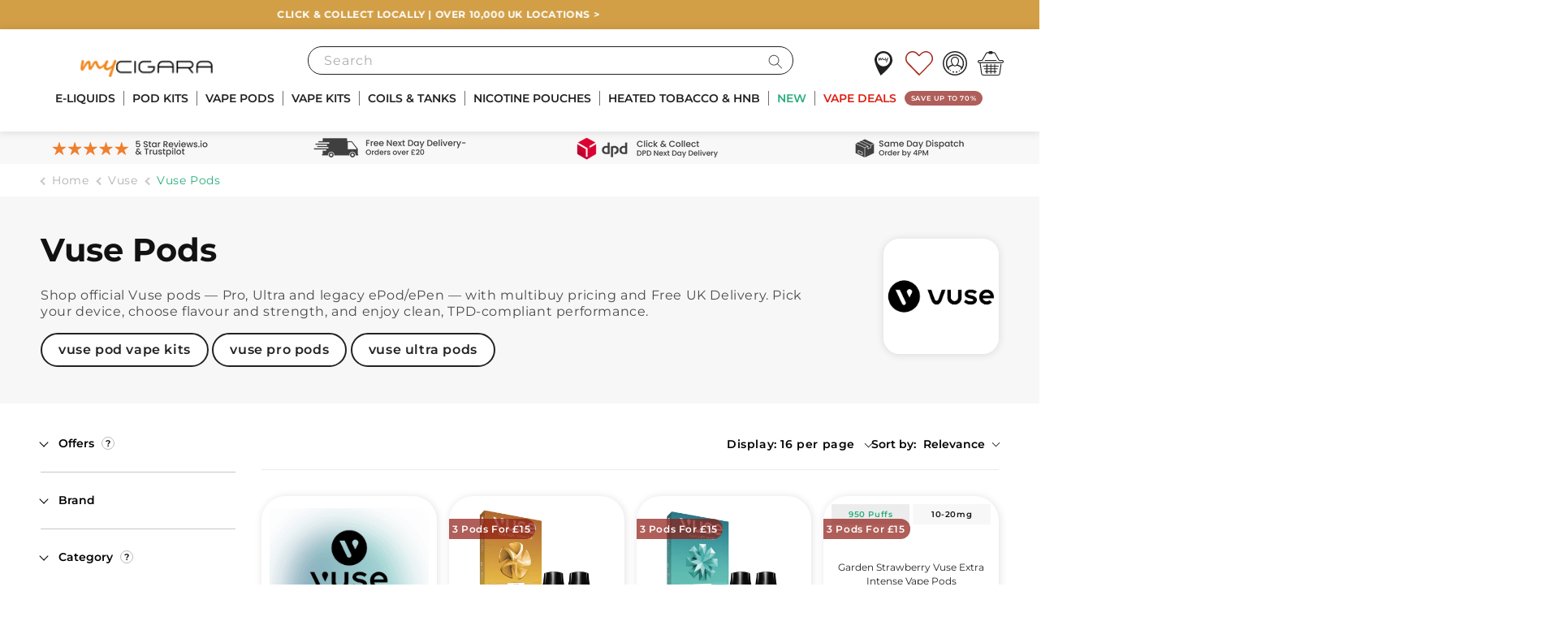

--- FILE ---
content_type: text/html; charset=utf-8
request_url: https://www.mycigara.com/collections/vuse-pods-cartridges
body_size: 164838
content:
<!doctype html> 
<html class="no-js" lang="en">
	<head><style>
  /* Announcement bar: reserve desktop & mobile height */
  .announcement-bar {
    min-height: 3rem;                /* adjust if your text/font sizing differs */
  }
  @media (max-width: 749px) {
    .announcement-bar {
      min-height: 2.5rem;            /* mobile height */
    }
  }

  /* Highlights banner: reserve space for icons/text */
  .highlights-banners-container {
    min-height: 3rem;                /* match your tallest block */
  }
  @media (max-width: 767px) {
    .highlights-banners-container {
      min-height: 2.5rem;            /* mobile height */
    }
	.menu-drawer {
		width: 100% !important;
	}
	#menu-drawer {
		height: calc(100vh - 100%) !important;
	}
	.menu-drawer__navigation {
		padding-bottom: 13rem !important;
	}
	
  }
</style>
  <script src="//www.mycigara.com/cdn/shop/t/862/assets/defer-third-party.js?v=27320508006148969781762800462" defer></script>

  <!-- Resource Hints -->
  <!-- DNS Prefetch Hints -->
  <link rel="dns-prefetch" href="https://cdn.shopify.com">
  <link rel="dns-prefetch" href="https://fonts.googleapis.com">
  <link rel="dns-prefetch" href="https://fonts.gstatic.com">
  <link rel="dns-prefetch" href="https://widget.reviews.io">
  <link rel="dns-prefetch" href="https://cdn.boostcommerce.net">

  <link rel="preconnect" href="https://cdn.shopify.com" crossorigin>
  <link rel="preconnect" href="https://fonts.googleapis.com" crossorigin>
  <link rel="preconnect" href="https://fonts.gstatic.com" crossorigin>
  <link rel="preload" as="style" href="//www.mycigara.com/cdn/shop/t/862/assets/theme.css?188286" onload="this.rel='stylesheet'">
  <noscript><link rel="stylesheet" href="//www.mycigara.com/cdn/shop/t/862/assets/theme.css?188286"></noscript>

<style>
.collection-hero__inner {
  display: flex;
  flex-direction: column;
}

.collection-hero--with-image .collection-hero__inner {
  margin-bottom: 0;
  padding-bottom: 2rem;
}

@media screen and (min-width: 750px) {
  .collection-hero.collection-hero--with-image {
    padding: calc(4rem + var(--page-width-margin)) 0
      calc(4rem + var(--page-width-margin));
    overflow: hidden;
  }

  .collection-hero--with-image .collection-hero__inner {
    padding-bottom: 0;
  }
}

.collection-hero__text-wrapper {
  flex-basis: 100%;
}

@media screen and (min-width: 750px) {
  .collection-hero {
    padding: 0;
  }

  .collection-hero__inner {
    align-items: center;
    flex-direction: row;
    padding-bottom: 0;
  }
}

.collection-hero__title {
  margin: 2.5rem 0;
}

.collection-hero__title + .collection-hero__description {
  margin-top: 1.5rem;
  margin-bottom: 1.5rem;
  font-size: 1.6rem;
  line-height: calc(1 + 0.5 / var(--font-body-scale));
}

@media screen and (min-width: 750px) {
  .collection-hero__title + .collection-hero__description {
    font-size: 1.8rem;
    margin-top: 2rem;
    margin-bottom: 2rem;
  }

  .collection-hero__description {
    max-width: 66.67%;
  }

  .collection-hero--with-image .collection-hero__description {
    max-width: 100%;
  }
}

.collection-hero--with-image .collection-hero__title {
  margin: 0;
}

.collection-hero--with-image .collection-hero__text-wrapper {
  padding: 5rem 0 4rem;
}

.collection-hero__image-container {
  border: var(--media-border-width) solid rgba(var(--color-foreground), var(--media-border-opacity));
  border-radius: var(--media-radius);
  box-shadow: var(--media-shadow-horizontal-offset)
    var(--media-shadow-vertical-offset)
    var(--media-shadow-blur-radius)
    rgba(var(--color-shadow), var(--media-shadow-opacity));
}

@media screen and (max-width: 749px) {
  .collection-hero__image-container {
    height: 20rem;
  }
}

@media screen and (min-width: 750px) {
  .collection-hero--with-image .collection-hero__text-wrapper {
    padding: 4rem 2rem 4rem 0;
    flex-basis: 50%;
  }

  .collection-hero__image-container {
    align-self: stretch;
    flex: 1 0 50%;
    margin-left: 3rem;
    min-height: 20rem;
  }
}

slideshow-component {
  position: relative;
  display: flex;
  flex-direction: column;
}

@media screen and (max-width: 989px) {
  .no-js slideshow-component .slider {
    padding-bottom: 3rem;
  }
}

slideshow-component .slideshow.banner {
  flex-direction: row;
  flex-wrap: nowrap;
  margin: 0;
  gap: 0;
}

.slideshow__slide {
  padding: 0;
  position: relative;
  display: flex;
  flex-direction: column;
}

@media screen and (max-width: 749px) {
  .slideshow--placeholder.banner--mobile-bottom.banner--adapt_image .slideshow__media,
  .slideshow--placeholder.banner--adapt_image:not(.banner--mobile-bottom) {
    height: 28rem;
  }
}

@media screen and (min-width: 750px) {
  .slideshow--placeholder.banner--adapt_image {
    height: 56rem;
  }
}

.slideshow__text.banner__box {
  display: flex;
  flex-direction: column;
  justify-content: center;
  max-width: 54.5rem;
}

.slideshow__text > * {
  max-width: 100%;
}

@media screen and (max-width: 749px) {
  slideshow-component.page-width .slideshow__text {
    border-right: var(--text-boxes-border-width) solid rgba(var(--color-foreground), var(--text-boxes-border-opacity));
    border-left: var(--text-boxes-border-width) solid rgba(var(--color-foreground), var(--text-boxes-border-opacity));
  }

  .banner--mobile-bottom .slideshow__text.banner__box {
    max-width: 100%;
  }

  .banner--mobile-bottom .slideshow__text-wrapper {
    flex-grow: 1;
  }

  .banner--mobile-bottom .slideshow__text.banner__box {
    height: 100%;
  }

  .banner--mobile-bottom .slideshow__text .button {
    flex-grow: 0;
  }

  .slideshow__text.slideshow__text-mobile--left {
    align-items: flex-start;
    text-align: left;
  }

  .slideshow__text.slideshow__text-mobile--right {
    align-items: flex-end;
    text-align: right;
  }
}

@media screen and (min-width: 750px) {
  .slideshow__text.slideshow__text--left {
    align-items: flex-start;
    text-align: left;
  }

  .slideshow__text.slideshow__text--right {
    align-items: flex-end;
    text-align: right;
  }
}


.slideshow:not(.banner--mobile-bottom) .slideshow__text-wrapper {
  height: 100%;
}

@media screen and (min-width: 750px) {
  .slideshow__text-wrapper.banner__content {
    height: 100%;
    padding: 5rem;
  }
}

.slideshow__controls {
  border: 0.1rem solid rgba(var(--color-foreground), 0.08);
}

.slideshow__controls--top {
  order: 2;
  z-index: 1;
}

@media screen and (max-width: 749px) {
  .slideshow__controls--border-radius-mobile {
    border-bottom-right-radius: var(--text-boxes-radius);
    border-bottom-left-radius: var(--text-boxes-radius);
  }
}

.spaced-section--full-width:last-child slideshow-component:not(.page-width) .slideshow__controls {
  border-bottom: none;
}

@media screen and (min-width: 750px) {
  .slideshow__controls {
    position: relative;
  }
}

slideshow-component:not(.page-width) .slider-buttons {
  border-right: 0;
  border-left: 0;
}

.slideshow__control-wrapper {
  display: flex;
}

.slideshow__autoplay {
  position: absolute;
  right: 0;
  border-left: none;
  display: flex;
  justify-content: center;
  align-items: center;
}

@media screen and (max-width: 749px) {
  slideshow-component.page-width .slideshow__autoplay {
    right: 1.5rem;
  }
}

@media screen and (min-width: 750px) {
  .slideshow__autoplay.slider-button {
    position: inherit;
    margin-left: 0.6rem;
    padding: 0 0 0 0.6rem;
    border-left: 0.1rem solid rgba(var(--color-foreground), 0.08);
  }
}

.slideshow__autoplay .icon.icon-play,
.slideshow__autoplay .icon.icon-pause {
  display: block;
  position: absolute;
  opacity: 1;
  transform: scale(1);
  transition: transform 150ms ease, opacity 150ms ease;
  width: 0.8rem;
  height: 1.2rem;
}

.slideshow__autoplay .icon.icon-play {
  height: 1rem;
}

.slideshow__autoplay path {
  fill: rgba(var(--color-foreground), 0.75);
}

.slideshow__autoplay:hover path {
  fill: rgb(var(--color-foreground));
}

@media screen and (forced-colors: active) {
  .slideshow__autoplay path,
  .slideshow__autoplay:hover path{
    fill: CanvasText;
  }
}

.slideshow__autoplay:hover svg {
  transform: scale(1.1);
}

.slideshow__autoplay--paused .icon-pause,
.slideshow__autoplay:not(.slideshow__autoplay--paused) .icon-play {
  visibility: hidden;
  opacity: 0;
  transform: scale(.8)
}

</style>
    <style>
    
    
    #shopify-section-header .menu-drawer__menu-item[href="/pages/offers-discount-codes-at-mycigara"]::after {
        content: 'SAVE UP TO 70%';
        font-size: 0;
    }
    
    #shopify-section-header .header__menu-item[href="/pages/offers-discount-codes-at-mycigara"]::after {
        content: "SAVE UP TO 70%";
        font-size: 0;
    }
    #shopify-section-header .menu-drawer__menu-item[href="/pages/offers-discount-codes-at-mycigara"] {
        background-color: #29ad7b;
        color: white;
    }
    
    #shopify-section-header .menu-drawer__menu-item[href="/pages/offers-discount-codes-at-mycigara"]::after {
        font-size: 60%;
        background-color: white;
        color: #29ad7b;
        padding: 4px 8px 1px;
        border-radius: 99px;
        margin-left: 1.5ch;
    }
    
    #shopify-section-header .header__menu-item[href="/pages/offers-discount-codes-at-mycigara"] span {
        color: #de1f12;
    }
    
    #shopify-section-header .header__menu-item[href="/pages/offers-discount-codes-at-mycigara"]::after {
        font-size: 60%;
        background-color: #8e1b13b3;
        color: #fff;
        padding: 4px 8px;
        border-radius: 99px;
        text-decoration: none;
    }   
    </style>
    <script data-src="https://d1liekpayvooaz.cloudfront.net/apps/customizery/customizery.js?shop=mycigara.myshopify.com"></script>
    
 
       <!-- Google tag (gtag.js) -->
    <script crossorigin="anonymous" async src="https://www.googletagmanager.com/gtag/js?id=G-J5BHYRL7H3"></script>
      <script>
      window.dataLayer = window.dataLayer || [];
      function gtag(){dataLayer.push(arguments);}
      gtag('js', new Date());

      gtag('config', 'G-J5BHYRL7H3');
        </script>
		
		<meta charset="utf-8">
		
		<meta http-equiv="X-UA-Compatible" content="IE=edge">
		<meta name="viewport" content="width=device-width,initial-scale=1">
		<meta name="theme-color" content="">
		<meta http-equiv="Content-Security-Policy" content="default-src * self blob: data: gap:; style-src * self 'unsafe-inline' blob: data: gap:; script-src * 'self' 'unsafe-eval' 'unsafe-inline' blob: data: gap:; object-src * 'self' blob: data: gap:; img-src * self 'unsafe-inline' blob: data: gap:; connect-src self * 'unsafe-inline' blob: data: gap:; frame-src * self blob: data: gap:;">

          

		<link rel="preconnect" href="https://cdn.shopify.com" crossorigin>
		<link rel="preconnect" href="https://fonts.googleapis.com">
		<link rel="preconnect" href="https://fonts.gstatic.com" crossorigin>
		<link data-href="https://fonts.googleapis.com/css2?family=Montserrat:wght@600&display=swap" rel="stylesheet"><link rel="icon" type="image/png" href="//www.mycigara.com/cdn/shop/files/favicon-144x144.png?crop=center&height=32&v=1668529712&width=32"><link rel="preconnect" href="https://fonts.shopifycdn.com" crossorigin>

		
		

<meta property="og:site_name" content="myCigara">
<meta property="og:url" content="https://www.mycigara.com/collections/vuse-pods-cartridges">
<meta property="og:title" content="Vuse Pods UK | Pro, Ultra Cartridges | 4 for £25, Free UK Delivery">
<meta property="og:type" content="website">
<meta property="og:description" content="Shop Vuse pods—Pro &amp; Ultra. Confirm device fit, pick flavour/strength, and save with 4 for £25 multibuy. Fast, free UK delivery on qualifying orders."><meta property="og:image" content="http://www.mycigara.com/cdn/shop/collections/vuse-pods-194742.jpg?v=1742067998">
  <meta property="og:image:secure_url" content="https://www.mycigara.com/cdn/shop/collections/vuse-pods-194742.jpg?v=1742067998">
  <meta property="og:image:width" content="1200">
  <meta property="og:image:height" content="1200"><meta name="twitter:site" content="@mycigara"><meta name="twitter:card" content="summary_large_image">
<meta name="twitter:title" content="Vuse Pods UK | Pro, Ultra Cartridges | 4 for £25, Free UK Delivery">
<meta name="twitter:description" content="Shop Vuse pods—Pro &amp; Ultra. Confirm device fit, pick flavour/strength, and save with 4 for £25 multibuy. Fast, free UK delivery on qualifying orders.">

		<script src="//www.mycigara.com/cdn/shop/t/862/assets/global.js?v=27030764457816396341762800364" defer="defer"></script>
  <script src="//www.mycigara.com/cdn/shop/t/862/assets/search-optimization.js?v=78486534377015092321762800368" type="text/javascript"></script>
  <script src="//www.mycigara.com/cdn/shop/t/862/assets/lazy-load-images.js?v=104015776659066240761762800364" type="text/javascript"></script>
  <script src="//www.mycigara.com/cdn/shop/t/862/assets/cart-optimization.js?v=29333394794611339581762800364" type="text/javascript"></script>
		<script data-src="//www.mycigara.com/cdn/shop/t/862/assets/component-bundler-global.js?v=39073391706037530511762800462" defer="defer"></script>

        
        <script>window.performance && window.performance.mark && window.performance.mark('shopify.content_for_header.start');</script><meta id="shopify-digital-wallet" name="shopify-digital-wallet" content="/25395167292/digital_wallets/dialog">
<link rel="alternate" type="application/atom+xml" title="Feed" href="/collections/vuse-pods-cartridges.atom" />
<link rel="alternate" type="application/json+oembed" href="https://www.mycigara.com/collections/vuse-pods-cartridges.oembed">
<script async="async" src="/checkouts/internal/preloads.js?locale=en-GB"></script>
<script id="shopify-features" type="application/json">{"accessToken":"a8925e1f3995846fbe7a3c6a77ec2703","betas":["rich-media-storefront-analytics"],"domain":"www.mycigara.com","predictiveSearch":true,"shopId":25395167292,"locale":"en"}</script>
<script>var Shopify = Shopify || {};
Shopify.shop = "mycigara.myshopify.com";
Shopify.locale = "en";
Shopify.currency = {"active":"GBP","rate":"1.0"};
Shopify.country = "GB";
Shopify.theme = {"name":"[BoostM] PDP Varient Fix - V1- 10-11-25","id":187062845815,"schema_name":"Dawn","schema_version":"7.0.1","theme_store_id":null,"role":"main"};
Shopify.theme.handle = "null";
Shopify.theme.style = {"id":null,"handle":null};
Shopify.cdnHost = "www.mycigara.com/cdn";
Shopify.routes = Shopify.routes || {};
Shopify.routes.root = "/";</script>
<script type="module">!function(o){(o.Shopify=o.Shopify||{}).modules=!0}(window);</script>
<script>!function(o){function n(){var o=[];function n(){o.push(Array.prototype.slice.apply(arguments))}return n.q=o,n}var t=o.Shopify=o.Shopify||{};t.loadFeatures=n(),t.autoloadFeatures=n()}(window);</script>
<script id="shop-js-analytics" type="application/json">{"pageType":"collection"}</script>
<script defer="defer" async type="module" src="//www.mycigara.com/cdn/shopifycloud/shop-js/modules/v2/client.init-shop-cart-sync_COMZFrEa.en.esm.js"></script>
<script defer="defer" async type="module" src="//www.mycigara.com/cdn/shopifycloud/shop-js/modules/v2/chunk.common_CdXrxk3f.esm.js"></script>
<script type="module">
  await import("//www.mycigara.com/cdn/shopifycloud/shop-js/modules/v2/client.init-shop-cart-sync_COMZFrEa.en.esm.js");
await import("//www.mycigara.com/cdn/shopifycloud/shop-js/modules/v2/chunk.common_CdXrxk3f.esm.js");

  window.Shopify.SignInWithShop?.initShopCartSync?.({"fedCMEnabled":true,"windoidEnabled":true});

</script>
<script>(function() {
  var isLoaded = false;
  function asyncLoad() {
    if (isLoaded) return;
    isLoaded = true;
    var urls = ["\/\/swymv3pro-01.azureedge.net\/code\/swym_fb_pixel.js?shop=mycigara.myshopify.com","https:\/\/account-invite.merchantyard.com\/js\/integrations\/script.js?v=9696\u0026shop=mycigara.myshopify.com","https:\/\/cdn-bundler.nice-team.net\/app\/js\/bundler.js?shop=mycigara.myshopify.com","https:\/\/app.marsello.com\/Portal\/Custom\/FormScriptToInstall\/60884d070880c01de08d0d49?aProvId=60b656a90880c007b8717af7\u0026formId=682c27d45f45766838d4214f\u0026shop=mycigara.myshopify.com"];
    for (var i = 0; i < urls.length; i++) {
      var s = document.createElement('script');
      s.type = 'text/javascript';
      s.async = true;
      s.src = urls[i];
      var x = document.getElementsByTagName('script')[0];
      x.parentNode.insertBefore(s, x);
    }
  };
  if(window.attachEvent) {
    window.attachEvent('onload', asyncLoad);
  } else {
    window.addEventListener('load', asyncLoad, false);
  }
})();</script>
<script id="__st">var __st={"a":25395167292,"offset":0,"reqid":"3899412d-44b8-4964-9e90-0d520100f975-1763269199","pageurl":"www.mycigara.com\/collections\/vuse-pods-cartridges","u":"5f761af063f3","p":"collection","rtyp":"collection","rid":149999484988};</script>
<script>window.ShopifyPaypalV4VisibilityTracking = true;</script>
<script id="captcha-bootstrap">!function(){'use strict';const t='contact',e='account',n='new_comment',o=[[t,t],['blogs',n],['comments',n],[t,'customer']],c=[[e,'customer_login'],[e,'guest_login'],[e,'recover_customer_password'],[e,'create_customer']],r=t=>t.map((([t,e])=>`form[action*='/${t}']:not([data-nocaptcha='true']) input[name='form_type'][value='${e}']`)).join(','),a=t=>()=>t?[...document.querySelectorAll(t)].map((t=>t.form)):[];function s(){const t=[...o],e=r(t);return a(e)}const i='password',u='form_key',d=['recaptcha-v3-token','g-recaptcha-response','h-captcha-response',i],f=()=>{try{return window.sessionStorage}catch{return}},m='__shopify_v',_=t=>t.elements[u];function p(t,e,n=!1){try{const o=window.sessionStorage,c=JSON.parse(o.getItem(e)),{data:r}=function(t){const{data:e,action:n}=t;return t[m]||n?{data:e,action:n}:{data:t,action:n}}(c);for(const[e,n]of Object.entries(r))t.elements[e]&&(t.elements[e].value=n);n&&o.removeItem(e)}catch(o){console.error('form repopulation failed',{error:o})}}const l='form_type',E='cptcha';function T(t){t.dataset[E]=!0}const w=window,h=w.document,L='Shopify',v='ce_forms',y='captcha';let A=!1;((t,e)=>{const n=(g='f06e6c50-85a8-45c8-87d0-21a2b65856fe',I='https://cdn.shopify.com/shopifycloud/storefront-forms-hcaptcha/ce_storefront_forms_captcha_hcaptcha.v1.5.2.iife.js',D={infoText:'Protected by hCaptcha',privacyText:'Privacy',termsText:'Terms'},(t,e,n)=>{const o=w[L][v],c=o.bindForm;if(c)return c(t,g,e,D).then(n);var r;o.q.push([[t,g,e,D],n]),r=I,A||(h.body.append(Object.assign(h.createElement('script'),{id:'captcha-provider',async:!0,src:r})),A=!0)});var g,I,D;w[L]=w[L]||{},w[L][v]=w[L][v]||{},w[L][v].q=[],w[L][y]=w[L][y]||{},w[L][y].protect=function(t,e){n(t,void 0,e),T(t)},Object.freeze(w[L][y]),function(t,e,n,w,h,L){const[v,y,A,g]=function(t,e,n){const i=e?o:[],u=t?c:[],d=[...i,...u],f=r(d),m=r(i),_=r(d.filter((([t,e])=>n.includes(e))));return[a(f),a(m),a(_),s()]}(w,h,L),I=t=>{const e=t.target;return e instanceof HTMLFormElement?e:e&&e.form},D=t=>v().includes(t);t.addEventListener('submit',(t=>{const e=I(t);if(!e)return;const n=D(e)&&!e.dataset.hcaptchaBound&&!e.dataset.recaptchaBound,o=_(e),c=g().includes(e)&&(!o||!o.value);(n||c)&&t.preventDefault(),c&&!n&&(function(t){try{if(!f())return;!function(t){const e=f();if(!e)return;const n=_(t);if(!n)return;const o=n.value;o&&e.removeItem(o)}(t);const e=Array.from(Array(32),(()=>Math.random().toString(36)[2])).join('');!function(t,e){_(t)||t.append(Object.assign(document.createElement('input'),{type:'hidden',name:u})),t.elements[u].value=e}(t,e),function(t,e){const n=f();if(!n)return;const o=[...t.querySelectorAll(`input[type='${i}']`)].map((({name:t})=>t)),c=[...d,...o],r={};for(const[a,s]of new FormData(t).entries())c.includes(a)||(r[a]=s);n.setItem(e,JSON.stringify({[m]:1,action:t.action,data:r}))}(t,e)}catch(e){console.error('failed to persist form',e)}}(e),e.submit())}));const S=(t,e)=>{t&&!t.dataset[E]&&(n(t,e.some((e=>e===t))),T(t))};for(const o of['focusin','change'])t.addEventListener(o,(t=>{const e=I(t);D(e)&&S(e,y())}));const B=e.get('form_key'),M=e.get(l),P=B&&M;t.addEventListener('DOMContentLoaded',(()=>{const t=y();if(P)for(const e of t)e.elements[l].value===M&&p(e,B);[...new Set([...A(),...v().filter((t=>'true'===t.dataset.shopifyCaptcha))])].forEach((e=>S(e,t)))}))}(h,new URLSearchParams(w.location.search),n,t,e,['guest_login'])})(!0,!0)}();</script>
<script integrity="sha256-52AcMU7V7pcBOXWImdc/TAGTFKeNjmkeM1Pvks/DTgc=" data-source-attribution="shopify.loadfeatures" defer="defer" src="//www.mycigara.com/cdn/shopifycloud/storefront/assets/storefront/load_feature-81c60534.js" crossorigin="anonymous"></script>
<script data-source-attribution="shopify.dynamic_checkout.dynamic.init">var Shopify=Shopify||{};Shopify.PaymentButton=Shopify.PaymentButton||{isStorefrontPortableWallets:!0,init:function(){window.Shopify.PaymentButton.init=function(){};var t=document.createElement("script");t.src="https://www.mycigara.com/cdn/shopifycloud/portable-wallets/latest/portable-wallets.en.js",t.type="module",document.head.appendChild(t)}};
</script>
<script data-source-attribution="shopify.dynamic_checkout.buyer_consent">
  function portableWalletsHideBuyerConsent(e){var t=document.getElementById("shopify-buyer-consent"),n=document.getElementById("shopify-subscription-policy-button");t&&n&&(t.classList.add("hidden"),t.setAttribute("aria-hidden","true"),n.removeEventListener("click",e))}function portableWalletsShowBuyerConsent(e){var t=document.getElementById("shopify-buyer-consent"),n=document.getElementById("shopify-subscription-policy-button");t&&n&&(t.classList.remove("hidden"),t.removeAttribute("aria-hidden"),n.addEventListener("click",e))}window.Shopify?.PaymentButton&&(window.Shopify.PaymentButton.hideBuyerConsent=portableWalletsHideBuyerConsent,window.Shopify.PaymentButton.showBuyerConsent=portableWalletsShowBuyerConsent);
</script>
<script data-source-attribution="shopify.dynamic_checkout.cart.bootstrap">document.addEventListener("DOMContentLoaded",(function(){function t(){return document.querySelector("shopify-accelerated-checkout-cart, shopify-accelerated-checkout")}if(t())Shopify.PaymentButton.init();else{new MutationObserver((function(e,n){t()&&(Shopify.PaymentButton.init(),n.disconnect())})).observe(document.body,{childList:!0,subtree:!0})}}));
</script>

<script>window.performance && window.performance.mark && window.performance.mark('shopify.content_for_header.end');</script>

		<link rel="preload" as="font" href="//www.mycigara.com/cdn/fonts/montserrat/montserrat_n4.81949fa0ac9fd2021e16436151e8eaa539321637.woff2" type="font/woff2" crossorigin>
		<link rel="preload" as="font" href="//www.mycigara.com/cdn/fonts/montserrat/montserrat_n7.3c434e22befd5c18a6b4afadb1e3d77c128c7939.woff2" type="font/woff2" crossorigin>
		<link rel="preload" as="font" href="https://fonts.gstatic.com/s/montserrat/v25/JTUHjIg1_i6t8kCHKm4532VJOt5-QNFgpCu173w5aXo.woff2" type="font/woff2" crossorigin>
		<style type="lazyload2">
			@font-face {
  font-family: Montserrat;
  font-weight: 400;
  font-style: italic;
  font-display: swap;
  src: url("//www.mycigara.com/cdn/fonts/montserrat/montserrat_i4.5a4ea298b4789e064f62a29aafc18d41f09ae59b.woff2") format("woff2"),
       url("//www.mycigara.com/cdn/fonts/montserrat/montserrat_i4.072b5869c5e0ed5b9d2021e4c2af132e16681ad2.woff") format("woff");
}

			@font-face {
  font-family: Montserrat;
  font-weight: 700;
  font-style: italic;
  font-display: swap;
  src: url("//www.mycigara.com/cdn/fonts/montserrat/montserrat_i7.a0d4a463df4f146567d871890ffb3c80408e7732.woff2") format("woff2"),
       url("//www.mycigara.com/cdn/fonts/montserrat/montserrat_i7.f6ec9f2a0681acc6f8152c40921d2a4d2e1a2c78.woff") format("woff");
}

			@font-face {
  font-family: Montserrat;
  font-weight: 400;
  font-style: normal;
  font-display: swap;
  src: url("//www.mycigara.com/cdn/fonts/montserrat/montserrat_n4.81949fa0ac9fd2021e16436151e8eaa539321637.woff2") format("woff2"),
       url("//www.mycigara.com/cdn/fonts/montserrat/montserrat_n4.a6c632ca7b62da89c3594789ba828388aac693fe.woff") format("woff");
}

		</style>
		<style data-shopify>
			@font-face {
				font-family: 'Montserrat';
				font-style: normal;
				font-weight: 600;
				font-display: swap;
				src: url(https://fonts.gstatic.com/s/montserrat/v25/JTUHjIg1_i6t8kCHKm4532VJOt5-QNFgpCu173w5aXo.woff2) format('woff2');
				unicode-range: U+0000-00FF, U+0131, U+0152-0153, U+02BB-02BC, U+02C6, U+02DA, U+02DC, U+2000-206F, U+2074, U+20AC, U+2122, U+2191, U+2193, U+2212, U+2215, U+FEFF, U+FFFD;
			}
			@font-face {
  font-family: Montserrat;
  font-weight: 400;
  font-style: normal;
  font-display: swap;
  src: url("//www.mycigara.com/cdn/fonts/montserrat/montserrat_n4.81949fa0ac9fd2021e16436151e8eaa539321637.woff2") format("woff2"),
       url("//www.mycigara.com/cdn/fonts/montserrat/montserrat_n4.a6c632ca7b62da89c3594789ba828388aac693fe.woff") format("woff");
}

			@font-face {
  font-family: Montserrat;
  font-weight: 700;
  font-style: normal;
  font-display: swap;
  src: url("//www.mycigara.com/cdn/fonts/montserrat/montserrat_n7.3c434e22befd5c18a6b4afadb1e3d77c128c7939.woff2") format("woff2"),
       url("//www.mycigara.com/cdn/fonts/montserrat/montserrat_n7.5d9fa6e2cae713c8fb539a9876489d86207fe957.woff") format("woff");
}

			:root {
				--font-body-family: Montserrat, sans-serif;
				--font-body-style: normal;
				--font-body-weight: 400;
				--font-body-weight-bold: 700;

				--font-heading-family: Montserrat, sans-serif;
				--font-heading-style: normal;
				--font-heading-weight: 400;

				--font-body-scale: 1.0;
				--font-heading-scale: 1.0;

				--color-base-text: 18, 18, 18;
				--color-shadow: 18, 18, 18;
				--color-base-background-1: 255, 255, 255;
				--color-base-background-2: 244, 244, 244;
				--color-base-solid-button-labels: 255, 255, 255;
				--color-base-outline-button-labels: 41, 173, 123;
				--color-base-accent-1: 41, 173, 123;
				--color-base-accent-2: 41, 173, 123;
				--payment-terms-background-color: #ffffff;

				--gradient-base-background-1: #ffffff;
				--gradient-base-background-2: #f4f4f4;
				--gradient-base-accent-1: #29ad7b;
				--gradient-base-accent-2: #29ad7b;

				--media-padding: px;
				--media-border-opacity: 0.05;
				--media-border-width: 1px;
				--media-radius: 0px;
				--media-shadow-opacity: 0.0;
				--media-shadow-horizontal-offset: 0px;
				--media-shadow-vertical-offset: 4px;
				--media-shadow-blur-radius: 5px;
				--media-shadow-visible: 0;

				--page-width: 140rem;
				--page-width-margin: 0rem;

				--product-card-image-padding: 0.0rem;
				--product-card-corner-radius: 0.0rem;
				--product-card-text-alignment: left;
				--product-card-border-width: 0.0rem;
				--product-card-border-opacity: 0.0;
				--product-card-shadow-opacity: 0.0;
				--product-card-shadow-visible: 0;
				--product-card-shadow-horizontal-offset: -4.0rem;
				--product-card-shadow-vertical-offset: -4.0rem;
				--product-card-shadow-blur-radius: 0.0rem;

				--collection-card-image-padding: 0.0rem;
				--collection-card-corner-radius: 0.0rem;
				--collection-card-text-alignment: left;
				--collection-card-border-width: 0.0rem;
				--collection-card-border-opacity: 0.0;
				--collection-card-shadow-opacity: 0.0;
				--collection-card-shadow-visible: 0;
				--collection-card-shadow-horizontal-offset: -4.0rem;
				--collection-card-shadow-vertical-offset: -4.0rem;
				--collection-card-shadow-blur-radius: 0.0rem;

				--blog-card-image-padding: 0.0rem;
				--blog-card-corner-radius: 0.0rem;
				--blog-card-text-alignment: left;
				--blog-card-border-width: 0.0rem;
				--blog-card-border-opacity: 0.1;
				--blog-card-shadow-opacity: 0.0;
				--blog-card-shadow-visible: 0;
				--blog-card-shadow-horizontal-offset: 0.0rem;
				--blog-card-shadow-vertical-offset: 0.4rem;
				--blog-card-shadow-blur-radius: 0.5rem;

				--badge-corner-radius: 4.0rem;

				--popup-border-width: 1px;
				--popup-border-opacity: 0.1;
				--popup-corner-radius: 0px;
				--popup-shadow-opacity: 0.0;
				--popup-shadow-horizontal-offset: 0px;
				--popup-shadow-vertical-offset: 4px;
				--popup-shadow-blur-radius: 5px;

				--drawer-border-width: 1px;
				--drawer-border-opacity: 0.1;
				--drawer-shadow-opacity: 0.0;
				--drawer-shadow-horizontal-offset: 0px;
				--drawer-shadow-vertical-offset: 4px;
				--drawer-shadow-blur-radius: 5px;

				--spacing-sections-desktop: 0px;
				--spacing-sections-mobile: 0px;

				--grid-desktop-vertical-spacing: 8px;
				--grid-desktop-horizontal-spacing: 8px;
				--grid-mobile-vertical-spacing: 4px;
				--grid-mobile-horizontal-spacing: 4px;

				--text-boxes-border-opacity: 0.1;
				--text-boxes-border-width: 0px;
				--text-boxes-radius: 0px;
				--text-boxes-shadow-opacity: 0.0;
				--text-boxes-shadow-visible: 0;
				--text-boxes-shadow-horizontal-offset: 0px;
				--text-boxes-shadow-vertical-offset: 4px;
				--text-boxes-shadow-blur-radius: 5px;

				--buttons-radius: 30px;
				--buttons-radius-outset: 30px;
				--buttons-border-width: 0px;
				--buttons-border-opacity: 1.0;
				--buttons-shadow-opacity: 0.0;
				--buttons-shadow-visible: 0;
				--buttons-shadow-horizontal-offset: 0px;
				--buttons-shadow-vertical-offset: 4px;
				--buttons-shadow-blur-radius: 5px;
				--buttons-border-offset: 0.3px;

				--inputs-radius: 30px;
				--inputs-border-width: 1px;
				--inputs-border-opacity: 0.55;
				--inputs-shadow-opacity: 0.0;
				--inputs-shadow-horizontal-offset: 0px;
				--inputs-margin-offset: 0px;
				--inputs-shadow-vertical-offset: 4px;
				--inputs-shadow-blur-radius: 5px;
				--inputs-radius-outset: 31px;

				--variant-pills-radius: 40px;
				--variant-pills-border-width: 1px;
				--variant-pills-border-opacity: 0.55;
				--variant-pills-shadow-opacity: 0.0;
				--variant-pills-shadow-horizontal-offset: 0px;
				--variant-pills-shadow-vertical-offset: 4px;
				--variant-pills-shadow-blur-radius: 5px;
			}

			*,
			*::before,
			*::after {
				box-sizing: inherit;
			}

			html {
				box-sizing: border-box;
				font-size: calc(var(--font-body-scale) * 62.5%);
				height: 100%;
			}

			body {
				display: grid;
				grid-template-rows: auto auto 1fr auto;
				grid-template-columns: 100%;
				min-height: 100%;
				margin: 0;
				font-size: 1.5rem;
				letter-spacing: 0.06rem;
				line-height: calc(1 + 0.8 / var(--font-body-scale));
				font-family: var(--font-body-family);
				font-style: var(--font-body-style);
				font-weight: var(--font-body-weight);
			}

			@media screen and (min-width: 750px) {
				body {
				font-size: 1.6rem;
				}
			}
		</style>

		
			<style class="critical2">.isolate,summary{position:relative}.customer a,.header__menu-item:hover span,.link{text-decoration:underline;text-underline-offset:.3rem}.menu-drawer,body{overflow-x:hidden}.grid,.list-unstyled,.mega-menu__list,.tab-selectors ul,summary{list-style:none}.card__media .media img,.media>img{object-fit:cover;object-position:center center}.facet-checkbox>input[type=checkbox]:checked~.icon-checkmark,.mobile-facets__label>input[type=checkbox]:checked~.icon-checkmark{visibility:visible}.color-background-1,:root{--color-foreground:var(--color-base-text);--color-background:var(--color-base-background-1);--gradient-background:var(--gradient-base-background-1);--color-link:var(--color-base-outline-button-labels);--alpha-link:.85;--color-button:var(--color-base-accent-1);--color-button-text:var(--color-base-solid-button-labels);--alpha-button-background:1;--alpha-button-border:1;--color-badge-background:var(--color-background);--color-badge-border:var(--color-foreground);--alpha-badge-border:.1}.color-background-2{--color-foreground:var(--color-base-text);--color-background:var(--color-base-background-2);--gradient-background:var(--gradient-base-background-2)}.color-inverse{--color-foreground:var(--color-base-background-1);--color-background:var(--color-base-text);--gradient-background:rgb(var(--color-base-text))}.color-accent-2,.color-background-2,.color-inverse{--color-link:var(--color-foreground);--alpha-link:.7;--color-button:var(--color-foreground);--color-button-text:var(--color-background);--color-badge-background:var(--color-background);--color-badge-border:var(--color-background);--alpha-badge-border:1}.button--secondary{--color-button:var(--color-base-outline-button-labels);--color-button-text:var(--color-base-outline-button-labels);--color-button:var(--color-background);--alpha-button-background:1}.color-background-1,.color-background-2,:root{--color-card-hover:var(--color-base-text)}.color-inverse{--color-card-hover:var(--color-base-background-1)}.color-accent-2{--color-foreground:var(--color-base-solid-button-labels);--color-background:var(--color-base-accent-2);--gradient-background:var(--gradient-base-accent-2);--color-card-hover:var(--color-base-solid-button-labels)}:root{--color-icon:rgb(var(--color-base-text));--duration-short:.1s;--duration-default:.2s;--duration-long:.5s;--swiper-theme-color:#007aff;--swiper-navigation-size:44px}.contains-card--product,.product-card-wrapper .card{--border-radius:var(--product-card-corner-radius);--border-width:var(--product-card-border-width);--border-opacity:var(--product-card-border-opacity);--shadow-horizontal-offset:var(--product-card-shadow-horizontal-offset);--shadow-vertical-offset:var(--product-card-shadow-vertical-offset);--shadow-blur-radius:var(--product-card-shadow-blur-radius);--shadow-opacity:var(--product-card-shadow-opacity);--shadow-visible:var(--product-card-shadow-visible);--image-padding:var(--product-card-image-padding);--text-alignment:var(--product-card-text-alignment)}.contains-content-container,.content-container{--border-radius:var(--text-boxes-radius);--border-width:var(--text-boxes-border-width);--border-opacity:var(--text-boxes-border-opacity);--shadow-horizontal-offset:var(--text-boxes-shadow-horizontal-offset);--shadow-vertical-offset:var(--text-boxes-shadow-vertical-offset);--shadow-blur-radius:var(--text-boxes-shadow-blur-radius);--shadow-opacity:var(--text-boxes-shadow-opacity);--shadow-visible:var(--text-boxes-shadow-visible)}.hidden,.no-js:not(html),html.no-js .no-js-hidden{display:none!important}html.no-js .no-js:not(html){display:block!important}.page-width{max-width:var(--page-width);margin:0 auto;padding:0 1.5rem}.isolate{z-index:0}.section+.section{margin-top:var(--spacing-sections-mobile)}.color-accent-2,.color-background-1,.color-background-2,.color-inverse,body{color:rgba(var(--color-foreground),.75);background-color:rgb(var(--color-background))}.list-unstyled{margin:0;padding:0}.visually-hidden{position:absolute!important;overflow:hidden;width:1px;height:1px;margin:-1px;padding:0;border:0;clip:rect(0 0 0 0);word-wrap:normal!important}.visually-hidden--inline{margin:0;height:1em}.skip-to-content-link:focus{z-index:9999;position:inherit;overflow:auto;width:auto;height:auto;clip:auto}::selection{background-color:rgba(var(--color-foreground),.2)}.text-body{font-size:1.5rem;letter-spacing:.06rem;line-height:calc(1 + .8 / var(--font-body-scale));font-family:var(--font-body-family);font-style:var(--font-body-style);font-weight:var(--font-body-weight)}.h2,.h3,.h5,h1,h2,h3,h4,h5{font-family:var(--font-heading-family);font-style:var(--font-heading-style);font-weight:var(--font-heading-weight);letter-spacing:calc(var(--font-heading-scale) * .06rem);color:rgb(var(--color-foreground));line-height:calc(1 + .3/max(1, var(--font-heading-scale)));word-break:break-word}h1{font-size:calc(var(--font-heading-scale) * 3rem)}.h2,h2{font-size:calc(var(--font-heading-scale) * 2rem)}.h3,h3{font-size:calc(var(--font-heading-scale) * 1.7rem)}h4{font-size:calc(var(--font-heading-scale) * 1.5rem)}.h5,h5{font-size:calc(var(--font-heading-scale) * 1.2rem)}@media only screen and (min-width:750px){h1{font-size:calc(var(--font-heading-scale) * 4rem)}.h2,h2{font-size:calc(var(--font-heading-scale) * 2.4rem)}.h3,h3{font-size:calc(var(--font-heading-scale) * 1.8rem)}.h5,h5{font-size:calc(var(--font-heading-scale) * 1.3rem)}}.caption{font-size:1rem;letter-spacing:.07rem;line-height:calc(1 + .7 / var(--font-body-scale))}.caption-large,.customer .field input,.field__input,.select__select{font-size:1.3rem;line-height:calc(1 + .5 / var(--font-body-scale));letter-spacing:.04rem}.left{text-align:left}.card-information .ruk_rating_snippet,.center{text-align:center}.right{text-align:right}.light{opacity:.7}div:empty,p:empty{display:none}.customer a,.link{cursor:pointer;display:inline-block;border:none;box-shadow:none;color:rgb(var(--color-link));background-color:transparent;font-size:1.4rem;font-family:inherit}.link--text{color:rgb(var(--color-foreground))}.link--text:hover{color:rgba(var(--color-foreground),.75)}a:not([href]){cursor:not-allowed}hr{border:none;height:.1rem;background-color:rgba(var(--color-foreground),.2);display:block;margin:5rem 0}.full-unstyled-link{text-decoration:none;color:currentColor;display:block}details>*{box-sizing:border-box}.customer a,.underlined-link{color:rgba(var(--color-link),var(--alpha-link));text-underline-offset:.3rem;text-decoration-thickness:.1rem;transition:text-decoration-thickness .1s}.customer a:hover,.underlined-link:hover{color:rgb(var(--color-link));text-decoration-thickness:.2rem}.icon-arrow{width:1.5rem}.animate-arrow .icon-arrow path{transform:translate(-.25rem);transition:transform var(--duration-short) ease}.animate-arrow:hover .icon-arrow path{transform:translate(-.05rem)}summary{cursor:pointer}summary .icon-caret{position:absolute;height:.6rem;right:1.5rem;top:calc(50% - .2rem)}.disclosure-has-popup,.media,.mobile-facets__item,header-menu>details{position:relative}summary::-webkit-details-marker{display:none}.disclosure-has-popup>summary:before{display:none}.no-js .focus-inset:focus:not(:focus-visible),.no-js .focus-offset:focus:not(:focus-visible),.no-js :focus:not(:focus-visible),:focus{outline:0;box-shadow:none}:focus-visible{outline:.2rem solid rgba(var(--color-foreground),.5);outline-offset:.3rem;box-shadow:0 0 0 .3rem rgb(var(--color-background)),0 0 .5rem .4rem rgba(var(--color-foreground),.3)}.no-js :focus{outline:.2rem solid rgba(var(--color-foreground),.5);outline-offset:.3rem;box-shadow:0 0 0 .3rem rgb(var(--color-background)),0 0 .5rem .4rem rgba(var(--color-foreground),.3)}.focus-inset:focus-visible{outline:.2rem solid rgba(var(--color-foreground),.5);outline-offset:-.2rem;box-shadow:0 0 .2rem 0 rgba(var(--color-foreground),.3)}.no-js .focus-inset:focus{outline:.2rem solid rgba(var(--color-foreground),.5);outline-offset:-.2rem;box-shadow:0 0 .2rem 0 rgba(var(--color-foreground),.3)}.focus-none{box-shadow:none!important;outline:0!important}.focus-offset:focus-visible{outline:.2rem solid rgba(var(--color-foreground),.5);outline-offset:1rem;box-shadow:0 0 0 1rem rgb(var(--color-background)),0 0 .2rem 1.2rem rgba(var(--color-foreground),.3)}.no-js .focus-offset:focus{outline:.2rem solid rgba(var(--color-foreground),.5);outline-offset:1rem;box-shadow:0 0 0 1rem rgb(var(--color-background)),0 0 .2rem 1.2rem rgba(var(--color-foreground),.3)}.title,.title-wrapper-with-link{margin:3rem 0 2rem}.price:not(.price--show-badge) .price-item--last:last-of-type,.title-wrapper-with-link .title{margin:0}.title-wrapper{margin-bottom:3rem}.title-wrapper-with-link{display:flex;justify-content:space-between;align-items:flex-end;gap:1rem;margin-bottom:3rem;flex-wrap:wrap}.title-wrapper--self-padded-mobile,.title-wrapper--self-padded-tablet-down{padding-left:1.5rem;padding-right:1.5rem}.multicolumn .title-wrapper-with-link,.rte>p:first-child,.title-wrapper--no-top-margin,.title-wrapper--no-top-margin>.title{margin-top:0}.grid{display:flex;flex-wrap:wrap;margin-bottom:2rem;padding:0;column-gap:var(--grid-mobile-horizontal-spacing);row-gap:var(--grid-mobile-vertical-spacing)}.grid__item{width:calc(25% - var(--grid-mobile-horizontal-spacing) * 3 / 4);max-width:calc(50% - var(--grid-mobile-horizontal-spacing)/ 2);flex-grow:1;flex-shrink:0}.grid--1-col .grid__item{max-width:100%;width:100%}.grid--2-col .grid__item{width:calc(50% - var(--grid-mobile-horizontal-spacing)/ 2)}@media screen and (min-width:750px){.page-width{padding:0 5rem}.section+.section{margin-top:var(--spacing-sections-desktop)}.caption{font-size:1.2rem}hr{margin:7rem 0}.title-wrapper--self-padded-mobile{padding-left:0;padding-right:0}.grid{column-gap:var(--grid-desktop-horizontal-spacing);row-gap:var(--grid-desktop-vertical-spacing)}.grid__item{width:calc(25% - var(--grid-desktop-horizontal-spacing) * 3 / 4);max-width:calc(50% - var(--grid-desktop-horizontal-spacing)/ 2)}.grid--2-col .grid__item{width:calc(50% - var(--grid-desktop-horizontal-spacing)/ 2)}.grid--4-col-tablet .grid__item{width:calc(25% - var(--grid-desktop-horizontal-spacing) * 3 / 4)}}@media screen and (max-width:989px){.grid--1-col-tablet-down .grid__item{width:100%;max-width:100%}.slider--tablet.grid--peek{margin:0;width:100%}.slider--tablet.grid--peek .grid__item{box-sizing:content-box;margin:0}.header__heading-link{text-align:center}}@media screen and (min-width:990px){.large-up-hide{display:none!important}.title,.title-wrapper-with-link{margin:5rem 0 3rem}.title-wrapper-with-link{align-items:center}.title-wrapper-with-link .title{margin-bottom:0}.title-wrapper--self-padded-tablet-down{padding-left:0;padding-right:0}.grid--4-col-desktop .grid__item{width:calc(25% - var(--grid-desktop-horizontal-spacing) * 3 / 4);max-width:calc(25% - var(--grid-desktop-horizontal-spacing) * 3 / 4)}.grid--3-col-desktop .grid__item{width:calc(33.33% - var(--grid-desktop-horizontal-spacing) * 2 / 3);max-width:calc(33.33% - var(--grid-desktop-horizontal-spacing) * 2 / 3)}}@media screen and (max-width:749px){.small-hide{display:none!important}.grid--peek.slider--mobile{margin:0;width:100%}.grid--peek.slider--mobile .grid__item{box-sizing:content-box;margin:0}.grid--peek .grid__item{min-width:35%}.grid--peek.slider .grid__item:first-of-type{margin-left:1.5rem}.grid--peek.slider:after{margin-left:calc(-1 * var(--grid-mobile-horizontal-spacing))}.grid--2-col-tablet-down .grid__item{width:calc(50% - var(--grid-mobile-horizontal-spacing)/ 2)}.grid--peek .grid__item,.slider--tablet.grid--peek.grid--2-col-tablet-down .grid__item{width:calc(50% - var(--grid-mobile-horizontal-spacing) - 3rem)}.slider--mobile.grid--peek.grid--1-col-tablet-down .grid__item,.slider--tablet.grid--peek.grid--1-col-tablet-down .grid__item{width:calc(100% - var(--grid-mobile-horizontal-spacing) - 3rem)}}.media{display:block;background-color:rgba(var(--color-foreground),.1);overflow:hidden}.media--transparent{background-color:transparent}.media>:not(.zoom):not(.deferred-media__poster-button){display:block;max-width:100%;position:absolute;top:0;left:0;height:100%;width:100%}.media>img{transition:opacity .4s cubic-bezier(.25, .46, .45, .94)}.button,.button:after,.customer .field input,.customer .field:after,.customer button,.customer button:after,.field,.field:after,.field__input,.select:after{transition:box-shadow var(--duration-short) ease}.button,.customer button{--shadow-horizontal-offset:var(--buttons-shadow-horizontal-offset);--shadow-vertical-offset:var(--buttons-shadow-vertical-offset);--shadow-blur-radius:var(--buttons-shadow-blur-radius);--shadow-opacity:var(--buttons-shadow-opacity);--shadow-visible:var(--buttons-shadow-visible);--border-offset:var(--buttons-border-offset);--border-opacity:calc(1 - var(--buttons-border-opacity));border-radius:var(--buttons-radius-outset);position:relative;min-width:calc(12rem + var(--buttons-border-width) * 2);min-height:calc(4.5rem + var(--buttons-border-width) * 2);display:inline-flex;justify-content:center;align-items:center;border:0;padding:0 3rem;cursor:pointer;font:inherit;text-decoration:none;color:rgb(var(--color-button-text));-webkit-appearance:none;appearance:none;background-color:rgba(var(--color-button),var(--alpha-button-background))}.customer .field,.field,.field__button,.mobile-facets__disclosure,.select{display:flex}.button:before,.customer button:before{content:"";position:absolute;top:0;right:0;bottom:0;left:0;z-index:-1;border-radius:var(--buttons-radius-outset);box-shadow:var(--shadow-horizontal-offset) var(--shadow-vertical-offset) var(--shadow-blur-radius) rgba(var(--color-shadow),var(--shadow-opacity))}.button:after,.customer button:after{content:"";position:absolute;top:var(--buttons-border-width);right:var(--buttons-border-width);bottom:var(--buttons-border-width);left:var(--buttons-border-width);z-index:1;border-radius:var(--buttons-radius);box-shadow:0 0 0 calc(var(--buttons-border-width) + var(--border-offset)) rgba(var(--color-button-text),var(--border-opacity)),0 0 0 var(--buttons-border-width) rgba(var(--color-button),var(--alpha-button-background))}.field,.select{position:relative;width:100%}.button:not([disabled]):hover:after,.customer button:hover:after{--border-offset:1.3px;box-shadow:0 0 0 calc(var(--buttons-border-width) + var(--border-offset)) rgba(var(--color-button-text),var(--border-opacity)),0 0 0 calc(var(--buttons-border-width) + 1px) rgba(var(--color-button),var(--alpha-button-background))}.button--secondary:after{--border-opacity:var(--buttons-border-opacity)}.button:focus,.button:focus-visible,.shopify-payment-button [role=button]:focus-visible,.shopify-payment-button__button--unbranded:focus-visible{outline:0;box-shadow:0 0 0 .3rem rgb(var(--color-background)),0 0 0 .5rem rgba(var(--color-foreground),.5),0 0 .5rem .4rem rgba(var(--color-foreground),.3)}.button:focus:not(:focus-visible):not(.focused),.shopify-payment-button [role=button]:focus:not(:focus-visible):not(.focused),.shopify-payment-button__button--unbranded:focus:not(:focus-visible):not(.focused){box-shadow:inherit}.button::selection,.customer button::selection{background-color:rgba(var(--color-button-text),.3)}.button,.button-label,.customer button{font-size:1.5rem;letter-spacing:.1rem;line-height:calc(1 + .2 / var(--font-body-scale))}.button:disabled,.customer button:disabled{cursor:not-allowed;opacity:.5}.button--full-width{display:flex;width:100%}.share-button__close:focus-visible,.share-button__copy:focus-visible{background-color:rgb(var(--color-background));z-index:2}.field:not(:focus-visible):not(.focused)+.share-button__close:not(:focus-visible):not(.focused),.field:not(:focus-visible):not(.focused)+.share-button__copy:not(:focus-visible):not(.focused){background-color:inherit}.customer .field input,.field__input,.select__select{-webkit-appearance:none;appearance:none;background-color:rgb(var(--color-background));color:rgb(var(--color-foreground));font-size:1.6rem;width:100%;box-sizing:border-box;transition:box-shadow var(--duration-short) ease;border-radius:var(--inputs-radius);height:4.5rem;min-height:calc(var(--inputs-border-width) * 2);min-width:calc(7rem + (var(--inputs-border-width) * 2));position:relative;border:0}.customer .field:before,.field:before,.select:before{pointer-events:none;content:"";position:absolute;top:0;right:0;bottom:0;left:0;border-radius:var(--inputs-radius-outset);box-shadow:var(--inputs-shadow-horizontal-offset) var(--inputs-shadow-vertical-offset) var(--inputs-shadow-blur-radius) rgba(var(--color-base-text),var(--inputs-shadow-opacity));z-index:-1}.customer .field:after,.field:after,.select:after{pointer-events:none;content:"";position:absolute;top:var(--inputs-border-width);right:var(--inputs-border-width);bottom:var(--inputs-border-width);left:var(--inputs-border-width);border:.1rem solid transparent;border-radius:var(--inputs-radius);box-shadow:0 0 0 var(--inputs-border-width) rgba(var(--color-foreground),var(--inputs-border-opacity));z-index:1}.select__select{font-family:var(--font-body-family);font-style:var(--font-body-style);font-weight:var(--font-body-weight);font-size:1.2rem;color:rgba(var(--color-foreground),.75);cursor:pointer;line-height:calc(1 + .6 / var(--font-body-scale));padding:0 2rem;margin:var(--inputs-border-width);min-height:calc(var(--inputs-border-width) * 2)}.card__heading,.pagination__list,.quick-add__submit,.tab-selectors ul li span{font-family:Montserrat,sans-serif}.customer .field:hover.field:after,.field:hover.field:after,.select:hover.select:after,.select__select:hover.select__select:after{box-shadow:0 0 0 calc(.1rem + var(--inputs-border-width)) rgba(var(--color-foreground),var(--inputs-border-opacity));outline:0;border-radius:var(--inputs-radius)}.customer .field input:focus-visible,.customer select:focus-visible,.field__input:focus-visible,.localization-form__select:focus-visible.localization-form__select:after,.select__select:focus-visible{box-shadow:0 0 0 calc(.1rem + var(--inputs-border-width)) rgba(var(--color-foreground));outline:0;border-radius:var(--inputs-radius)}.customer .field input:focus,.field__input:focus,.select__select:focus{box-shadow:0 0 0 calc(.1rem + var(--inputs-border-width)) rgba(var(--color-foreground));outline:0;border-radius:var(--inputs-radius)}.select .icon-caret{height:.6rem;pointer-events:none;position:absolute;top:calc(50% - .2rem);right:calc(var(--inputs-border-width) + 1.5rem)}.customer .field input,.field__input{flex-grow:1;text-align:left;padding:1.5rem;margin:var(--inputs-border-width)}.customer .field label,.field__label{font-size:1.6rem;left:calc(var(--inputs-border-width) + 2rem);top:calc(1rem + var(--inputs-border-width));margin-bottom:0;pointer-events:none;position:absolute;transition:top var(--duration-short) ease,font-size var(--duration-short) ease;color:rgba(var(--color-foreground),.75);letter-spacing:.1rem;line-height:1.5}.field__button,.modal__content{position:absolute;top:0;right:0}.facets__summary span,.header__menu-item span,.mega-menu__link{transition:text-decoration var(--duration-short) ease}.customer .field input:-webkit-autofill~label,.customer .field input:focus~label,.field__input:-webkit-autofill~.field__label,.field__input:focus~.field__label{font-size:1rem;top:calc(var(--inputs-border-width) + .5rem);left:calc(var(--inputs-border-width) + 2rem);letter-spacing:.04rem}.customer .field input:-webkit-autofill,.customer .field input:focus,.field__input:-webkit-autofill,.field__input:focus{margin:var(--inputs-border-width)}.customer .field input::-webkit-search-cancel-button,.field__input::-webkit-search-cancel-button{display:none}.field__button{align-items:center;background-color:transparent;border:0;color:currentColor;cursor:pointer;height:4.4rem;justify-content:center;overflow:hidden;padding:0;width:4.4rem}.announcement-bar,.search-modal{border-bottom:.1rem solid rgba(var(--color-foreground),.08)}.announcement-bar,.announcement-bar__link:hover,.header__icon{color:rgb(var(--color-foreground))}.field__button>svg{height:2.5rem;width:2.5rem}.customer .field input:-webkit-autofill~label,.field__input:-webkit-autofill~.field__button,.field__input:-webkit-autofill~.field__label{color:#000}input[type=checkbox]{display:inline-block;width:auto;margin-right:.5rem}.quantity__button:focus-visible,.quantity__input:focus-visible{background-color:rgb(var(--color-background));z-index:2}.quantity__button:not(:focus-visible):not(.focused),.quantity__input:not(:focus-visible):not(.focused){box-shadow:inherit;background-color:inherit}.modal__toggle{list-style-type:none}.modal__toggle-close,.no-js .modal__close-button.link,.no-js .predictive-search{display:none}.modal__close-button.link{display:flex;justify-content:center;align-items:center;padding:0;height:4.4rem;width:4.4rem;background-color:transparent}.modal__close-button .icon{width:1.7rem;height:1.7rem}.modal__content{left:0;bottom:0;background:rgb(var(--color-background));z-index:4;display:flex;justify-content:center;align-items:center}#shopify-section-announcement-bar{z-index:4}.announcement-bar__link{display:block;width:100%;padding:1rem 0;text-decoration:none}.announcement-bar__link:hover{background-color:rgba(var(--color-card-hover),.06)}.announcement-bar__link .icon-arrow{display:inline-block;pointer-events:none;margin-left:.8rem;vertical-align:middle;margin-bottom:.2rem}.announcement-bar__link .announcement-bar__message,.cart-drawer-wrapper.drawer .drawer__footer{padding:0}.announcement-bar__message{padding:1rem 0;margin:0;letter-spacing:.1rem}#shopify-section-header{z-index:3}.header-wrapper{display:block;position:relative;background-color:rgb(var(--color-background));z-index:1}.header{display:grid;grid-template-areas:"left-icon heading icons";grid-template-columns:1fr 2fr 1fr;align-items:center}.header [tabindex="-1"]:focus{outline:0}.header__heading-link{grid-area:heading;justify-self:center;display:inline-block;padding:.75rem;text-decoration:none;word-break:break-word}.header__heading-logo{height:auto;width:100%}.header__icons{display:flex;grid-area:icons;justify-self:end}.header__icon span,.header__icon:not(.header__icon--summary),.slider-buttons{display:flex;align-items:center;justify-content:center}.header__icon{height:4.4rem;width:4.4rem;padding:0}.header__icon span{height:100%}.header__icon:after{content:none}.header__icon:hover .icon,.modal__close-button:hover .icon{transform:scale(1.07)}.header__icon .icon{height:2rem;width:2rem;fill:none;vertical-align:middle}.header__icon--cart{position:relative;margin-right:-1.2rem}.header__search{display:inline-flex;line-height:0}.search-modal{opacity:0;min-height:calc(100% + var(--inputs-margin-offset) + (2 * var(--inputs-border-width)));height:100%}.search-modal__content{display:flex;align-items:center;justify-content:center;width:100%;height:100%;padding:0 5rem 0 1rem;line-height:calc(1 + .8 / var(--font-body-scale));position:relative}.search-modal__content-bottom{bottom:calc((var(--inputs-margin-offset)/ 2))}.card .media,.card__inner,.cart-drawer .cart__checkout-button,.search-modal__form{width:100%}.search-modal__close-button{position:absolute;right:.3rem}.header__icon--menu .icon{display:block;position:absolute;opacity:1;transform:scale(1);transition:transform .15s,opacity .15s}details:not([open])>.header__icon--menu .icon-close{visibility:hidden;opacity:0;transform:scale(.8)}.header__inline-menu{margin-left:-1.2rem;grid-area:navigation;display:none}@media screen and (min-width:990px){.header--top-left{grid-template-areas:"heading icons" "navigation navigation";grid-template-columns:1fr auto}.header:not(.header--middle-left,.header--middle-center) .header__inline-menu{margin-top:1.05rem}.header__heading-link{margin-left:-.75rem;justify-self:start}.header:not(.header--top-center) *>.header__search{display:inline-flex}.search-modal__close-button{position:initial;margin-left:.5rem}.header__inline-menu{display:block}}.header__menu-item{padding:1.2rem;text-decoration:none;color:rgba(var(--color-foreground),.75)}.badge,.card-information>.price,.header__menu-item:hover{color:rgb(var(--color-foreground))}.global-settings-popup{border-radius:var(--popup-corner-radius);border-color:rgba(var(--color-foreground),var(--popup-border-opacity));border-style:solid;border-width:var(--popup-border-width);box-shadow:var(--popup-shadow-horizontal-offset) var(--popup-shadow-vertical-offset) var(--popup-shadow-blur-radius) rgba(var(--color-shadow),var(--popup-shadow-opacity))}@keyframes animateMenuOpen{0%{opacity:0;transform:translateY(-1.5rem)}to{opacity:1;transform:translateY(0)}}.badge{border:1px solid transparent;border-radius:var(--badge-corner-radius);display:inline-block;font-size:1.2rem;letter-spacing:.1rem;line-height:1;padding:.5rem 1.3rem .6rem;text-align:center;background-color:rgb(var(--color-badge-background));border-color:rgba(var(--color-badge-border),var(--alpha-badge-border));word-break:break-word}.gradient{background:rgb(var(--color-background));background:var(--gradient-background);background-attachment:fixed}.ratio{display:flex;position:relative;align-items:stretch}.ratio:before{content:"";width:0;height:0;padding-bottom:var(--ratio-percent)}.content-container{border-radius:var(--text-boxes-radius);border:var(--text-boxes-border-width) solid rgba(var(--color-foreground),var(--text-boxes-border-opacity));position:relative}.content-container:after{content:"";position:absolute;top:calc(var(--text-boxes-border-width) * -1);right:calc(var(--text-boxes-border-width) * -1);bottom:calc(var(--text-boxes-border-width) * -1);left:calc(var(--text-boxes-border-width) * -1);border-radius:var(--text-boxes-radius);box-shadow:var(--text-boxes-shadow-horizontal-offset) var(--text-boxes-shadow-vertical-offset) var(--text-boxes-shadow-blur-radius) rgba(var(--color-shadow),var(--text-boxes-shadow-opacity));z-index:-1}.content-container--full-width:after{left:0;right:0;border-radius:0}.content-container--full-width{border-radius:0;border-left:none;border-right:none}p{line-height:1.3}.header>.header__heading-link{line-height:0;z-index:1}.breadcrumbs{text-align:left;margin:3px auto;width:100%}.card--standard .card__inner{-webkit-box-shadow:none!important;box-shadow:none!important}.quick-add__submit{background-color:#29ad7b;color:#fff;font-weight:600;border:none}#account-popup .checkbox-field input,.age-verification-popup-contents .age-section input,.button-green:after,.button-green:before,.button.multi-buy-options:after,.button.multi-buy-options:before,.card-wrapper .button.multi-buy-options:after,.card-wrapper .button.multi-buy-options:before,.card__badge,.cart__checkout-button:after,.cart__checkout-button:before,.quick-add__submit:after,.quick-add__submit:before{display:none}.button,.customer button,h1,h2,h3,h4,h5{font-weight:600}html{scroll-behavior:smooth}.card__heading{text-align:center;font-size:12px}.card-information .price-item.price-item--regular,.product-card-wrapper .price{text-align:center;font-family:Montserrat,sans-serif;font-size:12px!important;font-weight:600;color:#222!important}.underline-links-hover:hover a{text-decoration:none!important}.product-card-wrapper button{min-height:30px;max-width:calc(100% - 40px);display:inline-block;min-width:0;padding-left:0;padding-right:0}.product-card-wrapper .swym-button.swym-add-to-wishlist-view-product{font-size:0;background-size:100%;background-position:center;background-repeat:no-repeat;width:30px;height:30px;vertical-align:middle;margin-top:-1px}.product-grid-container .product-card-wrapper button{padding:0 5px}.product-grid-container .quick-add{margin:0 15px 1rem}.tab-selectors ul{margin:0;padding:0}.mobile-facets__open-wrapper,.tab-selectors ul li{display:inline-block}.tab-selectors ul li span{display:inline-block;padding:3px 20px;background-color:transparent;border:2px solid #222;border-radius:20px;cursor:pointer;font-weight:600}.tab-selectors ul li span.active{border:2px solid #29ad7b;color:#29ad7b}.cart__ctas .cart__checkout-button,.product-grid li.grid__item{margin-top:10px!important;margin-bottom:10px!important}a,div,input,select,span{outline:0!important}.customer .field input:focus,.field__input:focus,.select__select:focus{box-shadow:none!important}.title.h2{font-weight:600!important;font-family:Montserrat,sans-serif!important}.close-pop{display:block!important;position:absolute;top:20px;right:20px;height:15px;width:15px;background-size:contain;background-position:center;background-repeat:no-repeat}.pagination__list{font-weight:600;color:#000}.pagination__list .pagination__item--current,p a{color:#29ad7b}::-webkit-scrollbar{-webkit-appearance:none}::-webkit-scrollbar:vertical{width:4px!important}::-webkit-scrollbar:horizontal{height:4px!important}::-webkit-scrollbar-thumb{background-color:#cecece!important;border-radius:2px!important;border:1px solid #cecece!important}::-webkit-scrollbar-track{background-color:transparent!important}.header__icon span,.header__icon:not(.header__icon--summary){display:flex!important}.button.multi-buy-options{position:absolute;z-index:1;top:0;left:0;width:100%;border-radius:20px 20px 0 0;background:#8e1b13;background:-moz-linear-gradient(top,#8e1b13 38%,#8e1b13 38%,#ad3c3a 58%,#fff 100%);background:-webkit-linear-gradient(top,#8e1b13 38%,#8e1b13 38%,#ad3c3a 58%,#fff 100%);background:linear-gradient(to bottom,#8e1b13 38%,#8e1b13 38%,#ad3c3a 58%,#fff 100%)}.breadcrumbs__link{color:#b1afaf}.badge,.button-green,.cart__checkout-button{background-color:#29ad7b;color:#fff;font-weight:600;font-family:Montserrat,sans-serif}.badge{border-color:transparent}.mega-menu .mega-menu__content:hover,.mega-menu:hover .mega-menu__content{opacity:1!important;transform:translateY(0)}.card-wrapper .button.multi-buy-options{min-width:0;padding:0 10px;position:absolute;z-index:1;top:20px;left:-10px;width:auto;border-radius:0 10px 10px 0;background:#8e1b13;font-size:12px;line-height:25px;min-height:25px;display:block}.card__content .swym-button{position:absolute;bottom:0;right:0}@media screen and (max-width:1199px){.header__inline-menu{display:none}}@media screen and (max-width:767px){.product-card-wrapper button{min-width:0;font-size:10px;padding:0;text-align:center}.mobile-facets{top:60px}.slider-buttons{display:none!important}.card-wrapper .button.multi-buy-options{font-size:9px}}button.swym-button.swym-add-to-wishlist-view-product{position:absolute;z-index:1!important;right:1%}.h2,.h3,.h5,h1,h2,h3,h4,h5{letter-spacing:0}#account-popup .signup-benefits ul li,.flex-full{flex:1}.button-green,.cart__checkout-button{border:none;margin-top:10px;box-sizing:border-box}.cart-drawer-wrapper.drawer{background-color:transparent;align-items:center}.cart-drawer-wrapper.drawer .drawer__inner{box-shadow:#0000001a -10px 0 15px -3px,#0000000d -4px 0 6px -2px;border-radius:40px 0 0 40px;padding:0}.cart-drawer-wrapper.drawer .drawer__inner .drawer__header{background-color:#f7f7f7;padding:10px 15px 10px 30px;justify-content:space-between;flex-wrap:wrap}.age-verification-popup-contents .customer-login a,.cart-drawer-wrapper.drawer .drawer__inner .drawer__header a{display:flex;text-decoration:none;align-items:center;font-weight:500;flex:1;justify-content:center}.cart-drawer-wrapper.drawer .drawer__inner .drawer__header a:hover{opacity:.7}.age-verification-popup-contents .customer-login a svg,.cart-drawer-wrapper.drawer .drawer__inner .drawer__header a svg{width:30px;display:inline-block;margin-right:10px}.cart-drawer-wrapper.drawer .drawer__inner .drawer__header .drawer__close{position:static;min-height:unset;min-width:unset}.cart-drawer-wrapper.drawer .drawer__inner .drawer__header .drawer__close svg{width:18px;height:18px}.cart-drawer-wrapper.drawer .drawer__inner .added-message{width:100%;font-weight:700;border-top:1px solid #d2d2d4;background-color:#f7f7f7;text-align:center;display:none}.cart-drawer-wrapper.drawer cart-drawer-items{max-height:350px;overflow:auto}.cart-drawer-wrapper.drawer .drawer__footer .cart-drawer__footer{padding:15px 15px 0}.cart-drawer-wrapper.drawer .drawer__footer .cart__ctas{padding:0 15px 15px}.cart-drawer-wrapper.drawer .drawer__footer .free-shipping-banner{background-color:#f7f7f7;display:flex;padding:15px;align-items:center}.cart-drawer-wrapper.drawer .drawer__footer svg{width:30px;height:30px}.cart-drawer-wrapper.drawer .drawer__footer .free-shipping-text{padding-left:30px;flex:1}.cart-drawer-wrapper.drawer .drawer__footer .free-shipping-text h4{margin:0;font-weight:700;font-size:12px}.cart-drawer-wrapper.drawer .drawer__footer .free-shipping-text .progress-bar{width:100%;margin-top:10px;position:relative;overflow:hidden;border:1px solid #d2d2d4;border-radius:20px;height:10px}.cart-drawer-wrapper.drawer .drawer__footer .free-shipping-text .progress-bar .current-progress{background:#55ab7f;max-width:100%;display:block;position:absolute;height:10px;top:0;left:0}.cart-drawer-wrapper.drawer .cart-drawer .tax-note{margin:5px 0;text-align:right;font-size:12px}.cart-drawer-wrapper.drawer .cart-drawer .totals,.cart-drawer-wrapper.drawer .cart-drawer .totals h4{font-weight:700;margin-top:0}.description{font-size:14px;line-height:1.5;margin:0 0 10px}.flex-between{display:flex;justify-content:space-between;align-items:center}.totals:first-child{margin:20px 0}.side-popup{position:fixed;width:100%;height:100%;top:0;left:0;z-index:10;display:none}.side-popup .popup-overlay{position:absolute;top:0;left:0;background:rgba(255,255,255,.5);cursor:pointer;width:100%;height:100%;display:block}#account-popup .field:not(:last-child),.side-popup .field{margin-bottom:8px}.side-popup .field:after{background:#fff;z-index:-1}.side-popup:not(#shipping-calculator-popup) .field input{height:35px;padding:5px 15px;width:100%;border:0;outline:0;box-shadow:none;border-radius:30px;background:0 0}.side-popup .button-green{width:100%;line-height:35px;border-radius:30px;min-height:47px}.side-popup .popup-contents{background:#f7f7f7;width:40rem;max-width:95%;position:absolute;top:50%;transform:translateY(-50%);right:0;box-shadow:#0000001a -10px 5px 15px -3px,#0000000d -4px 5px 6px -2px;border-radius:40px 0 0 40px;padding:25px;overflow:auto;max-height:90vh}.menu-drawer,.predictive-search,.search__button:focus{background-color:rgb(var(--color-background))}.side-popup input[type=checkbox]{display:inline-block;vertical-align:middle}.side-popup input[type=checkbox]+label{font-size:13px;display:inline-block;vertical-align:middle}.side-popup .popup-close{width:15px;height:15px;position:absolute;top:15px;right:15px;cursor:pointer;z-index:1}.age-verification-popup-contents,.collection-hero__inner{display:flex;flex-direction:column}.age-verification-popup-contents .customer-login{width:calc(100% + 50px);margin-left:-25px;display:flex;padding:0 40px 25px 30px;justify-content:space-between;border-bottom:1px solid #dedede}.age-verification-popup-contents .age-section{letter-spacing:0;line-height:1.3}.age-verification-popup-contents .age-section h4{margin-bottom:10px;font-size:22px;margin-top:15px}.age-verification-popup-contents .age-section .age-terms{margin:15px 0;display:block}.age-verification-popup-contents .age-section label{font-weight:700;color:#b22d24;font-size:18px;position:relative}.age-verification-popup-contents .age-section label:before{content:"";width:25px;height:25px;display:inline-block;margin-right:15px;border:2px solid #b7b6b6;box-shadow:3px 3px #00000026;-webkit-box-shadow:3px 3px 0 0 rgba(0,0,0,.15);-moz-box-shadow:3px 3px 0 0 rgba(0,0,0,.15);border-radius:10px;vertical-align:text-top}#account-popup .checkbox-field input:checked+label:before,.age-verification-popup-contents .age-section input:checked+label:before{background:#26ad7b;border-color:#26ad7b;box-shadow:none;-webkit-box-shadow:none;-moz-box-shadow:none}#account-popup .checkbox-field input:checked+label:after,.age-verification-popup-contents .age-section input:checked+label:after{left:10px;position:absolute;top:6px;width:5px;height:10px;border:solid #fff;border-width:0 2px 2px 0;-webkit-transform:rotate(45deg);-ms-transform:rotate(45deg);transform:rotate(45deg);content:""}#account-popup .checkbox-field,.age-verification-popup-contents .age-section .input-group{display:flex;gap:5px}#account-popup .customer button[type=submit]:after,#account-popup .customer button[type=submit]:before,#account-popup .signup-benefits .signup-toggle:after,#account-popup .signup-benefits .signup-toggle:before,.no-js .menu-drawer .icon-arrow,.no-js .menu-drawer__close-button,predictive-search:not([loading]) .predictive-search__loading-state{display:none}.age-verification-popup-contents .age-section select{flex:1;padding:8px 10px;border-radius:5px;border:2px solid #b7b6b6;background-position:90%;background-size:10px;-moz-appearance:none;-webkit-appearance:none;appearance:none;outline:0!important;box-shadow:none!important}.age-verification-popup-contents .age-section button{margin-top:20px}.cart-drawer__empty-content{padding-top:20px;padding-bottom:20px}#account-popup h4{margin:0 0 10px;font-size:20px}#account-popup .field input{height:35px;padding:5px 15px}#account-popup .field label{top:6px;color:#b2b2b2}#account-popup .checkbox-field label{position:relative;font-size:13px;margin-bottom:10px;margin-top:5px;display:flex;align-items:center;letter-spacing:1px;line-height:1.3}#account-popup .checkbox-field label:before{content:"";width:25px;flex-shrink:0;height:25px;display:inline-block;margin-right:15px;border:2px solid #b7b6b6;box-shadow:3px 3px #00000026;-webkit-box-shadow:3px 3px 0 0 rgba(0,0,0,.15);-moz-box-shadow:3px 3px 0 0 rgba(0,0,0,.15);border-radius:10px;vertical-align:text-top}.customer .field input:-webkit-autofill~label,.customer .field input:focus~label,.field__input:-webkit-autofill~.field__label,.field__input:focus~.field__label{display:none}#account-popup .customer .submit-wrapper{flex-direction:column;gap:10px;align-items:center}#account-popup .customer .submit-wrapper a{color:#a6a6a6;font-size:13px}#account-popup .customer.login .submit-wrapper a{order:-1;align-self:flex-start}#account-popup .customer button[type=submit]{line-height:35px;background:#29ad7b;width:80%}#account-popup .separator{display:block;height:1px;width:calc(100% + 50px);margin-left:-25px;background:#cacbca;margin-top:25px}#account-popup .signup-benefits{padding-top:25px}#account-popup .benefit-subtitle{line-height:1.25;margin:0 0 15px;font-size:14px;font-weight:700;letter-spacing:0}#account-popup .signup-benefits ul{padding:0;list-style:none;display:flex;gap:30px;margin:0 0 10px}#account-popup .signup-benefits .benefit-icon{border-radius:50%;border:2px solid #121212;width:100%;padding-top:calc(100% - 4px);position:relative;border:none}#account-popup .signup-benefits ul li img{object-fit:contain;transform:translate(-50%,-50%);position:absolute;width:100%;height:100%;top:0;left:0;transform:none}#account-popup .signup-benefits ul li .benefit-text{text-align:center;margin:5px;font-size:12px}#account-popup .signup-benefits .signup-toggle{background:#29ad7b;margin:0 auto;width:80%;display:block}.customer .field input:-webkit-autofill,.customer .field input:focus,.field__input:-webkit-autofill,.field__input:focus{padding:10px 15px}@media screen and (max-width:640px){.cart-drawer-wrapper.drawer cart-drawer-items{max-height:300px}#account-popup .signup-benefits ul{gap:10px}}@media screen and (max-width:480px){.age-verification-popup-contents .customer-login{padding:0 30px 15px 10px}.side-popup .popup-close{top:10px;right:20px}}.predictive-search{display:none;position:absolute;top:calc(100% + .1rem);left:-.1rem;border-width:var(--popup-border-width);border-style:solid;border-color:rgba(var(--color-foreground),var(--popup-border-opacity));z-index:3;border-bottom-right-radius:var(--popup-corner-radius);border-bottom-left-radius:var(--popup-corner-radius);box-shadow:var(--popup-shadow-horizontal-offset) var(--popup-shadow-vertical-offset) var(--popup-shadow-blur-radius) rgba(var(--color-shadow),var(--popup-shadow-opacity))}predictive-search .spinner{width:1.5rem;height:1.5rem;line-height:0}.search__input.field__input{padding-right:5rem}.search__button{right:var(--inputs-border-width);top:var(--inputs-border-width)}.search__button:focus-visible{background-color:rgb(var(--color-background));z-index:2}.search__button:focus{z-index:2}.newsletter-form__button:not(:focus-visible):not(.focused),.search__button:not(:focus-visible):not(.focused){box-shadow:inherit;background-color:inherit}.search__button .icon{height:1.8rem;width:1.8rem}input::-webkit-search-decoration{-webkit-appearance:none}.header__icon--menu{position:initial}.menu-drawer{position:absolute;transform:translate(-100%);visibility:hidden;z-index:3;left:0;top:100%;width:calc(100vw - 4rem);padding:0;border-width:0 var(--drawer-border-width) 0 0;border-style:solid;border-color:rgba(var(--color-foreground),var(--drawer-border-opacity));filter:drop-shadow(var(--drawer-shadow-horizontal-offset) var(--drawer-shadow-vertical-offset) var(--drawer-shadow-blur-radius) rgba(var(--color-shadow), var(--drawer-shadow-opacity)))}.menu-drawer__inner-container{position:relative;height:100%}.menu-drawer__navigation-container{display:grid;grid-template-rows:1fr auto;align-content:space-between;overflow-y:auto;height:100%}.menu-drawer__navigation{padding:5.6rem 0}.menu-drawer__inner-submenu{height:100%;overflow-x:hidden;overflow-y:auto}.no-js .menu-drawer__navigation{padding:0}.no-js .menu-drawer__navigation>ul>li{border-bottom:.1rem solid rgba(var(--color-foreground),.04)}.no-js .menu-drawer__submenu ul>li{border-top:.1rem solid rgba(var(--color-foreground),.04)}.menu-drawer__menu-item{padding:1.1rem 3.2rem;text-decoration:none;font-size:1.8rem}.no-js .menu-drawer__menu-item{font-size:1.6rem}.no-js .menu-drawer__submenu .menu-drawer__menu-item{padding:1.2rem 5.2rem 1.2rem 6rem}.no-js .menu-drawer__submenu .menu-drawer__submenu .menu-drawer__menu-item{padding-left:9rem}.menu-drawer summary.menu-drawer__menu-item{padding-right:5.2rem}.no-js .menu-drawer__menu-item .icon-caret{right:3rem}.menu-drawer__close-button:focus,.menu-drawer__close-button:hover,.menu-drawer__menu-item:focus,.menu-drawer__menu-item:hover{color:rgb(var(--color-foreground));background-color:rgba(var(--color-foreground),.04)}.menu-drawer__menu-item>.icon-arrow{position:absolute;right:2.5rem;top:50%;transform:translateY(-50%)}.menu-drawer__close-button{margin-top:1.5rem;padding:1.2rem 2.6rem;text-decoration:none;display:flex;align-items:center;font-size:1.4rem;width:100%;background-color:transparent;font-family:var(--font-body-family);font-style:var(--font-body-style);text-align:left}.cart__ctas,.tax-note{text-align:center}.menu-drawer__close-button .icon-arrow{transform:rotate(180deg);margin-right:1rem}.cart-notification:focus-visible{box-shadow:0 0 .2rem 0 rgba(var(--color-foreground),.3),var(--popup-shadow-horizontal-offset) var(--popup-shadow-vertical-offset) var(--popup-shadow-blur-radius) rgba(var(--color-shadow),var(--popup-shadow-opacity))}.price{font-size:1.6rem;letter-spacing:.1rem;line-height:calc(1 + .5 / var(--font-body-scale));color:rgb(var(--color-foreground))}.price>*{display:inline-block;vertical-align:top}.price .price-item{display:inline-block;margin:0 1rem 0 0}.price__regular .price-item--regular{margin-right:0}.price__regular{display:block}.price--on-sale .price__regular,.price__sale,cart-drawer.is-empty .drawer__header{display:none}.price--on-sale .price__sale{display:initial;flex-direction:row;flex-wrap:wrap}.price--on-sale .price-item--regular{text-decoration:line-through;color:rgba(var(--color-foreground),.75);font-size:1.3rem}.unit-price{display:block;font-size:1.1rem;letter-spacing:.04rem;line-height:calc(1 + .2 / var(--font-body-scale));margin-top:.2rem;text-transform:uppercase;color:rgba(var(--color-foreground),.7)}.loading-overlay{position:absolute;z-index:1;width:1.8rem}.loading-overlay__spinner{width:1.8rem;display:inline-block}.spinner{animation:1.4s linear infinite rotator}@keyframes rotator{0%{transform:rotate(0)}to{transform:rotate(270deg)}}.path{stroke-dasharray:280;stroke-dashoffset:0;transform-origin:center;stroke:rgb(var(--color-foreground));animation:1.4s ease-in-out infinite dash}@keyframes dash{0%{stroke-dashoffset:280}50%{stroke-dashoffset:75;transform:rotate(135deg)}to{stroke-dashoffset:280;transform:rotate(450deg)}}.mega-menu{position:static}.mega-menu__content{background-color:rgb(var(--color-background));border-left:0;border-radius:0;border-right:0;left:0;overflow-y:auto;padding-bottom:2.4rem;padding-top:2.4rem;position:absolute;right:0;top:100%;z-index:-1}.mega-menu__list{display:grid;gap:2.4rem 4rem;grid-template-columns:repeat(6,minmax(0,1fr))}.mega-menu__link{color:rgba(var(--color-foreground),.75);display:block;font-size:1.3rem;line-height:calc(1 + .3 / var(--font-body-scale));padding-bottom:.6rem;padding-top:.6rem;text-decoration:none;word-wrap:break-word}.mega-menu__link:hover{color:rgb(var(--color-foreground));text-decoration:underline}.drawer{position:fixed;z-index:1000;left:0;top:0;width:100vw;height:100%;display:flex;justify-content:flex-end;background-color:rgba(var(--color-foreground),.5);transition:visibility var(--duration-default) ease}.drawer__inner,.drawer__inner-empty{padding:0 1.5rem;flex-direction:column;overflow:hidden;height:100%}.drawer__header,.drawer__inner,.drawer__inner-empty{background-color:rgb(var(--color-background));display:flex}.drawer__inner{width:40rem;max-width:calc(100vw - 3rem);border:.1rem solid rgba(var(--color-foreground),.2);border-right:0;transform:translate(100%);transition:transform var(--duration-default) ease}.cart-drawer__warnings{display:flex;flex-direction:column;flex:1;justify-content:center}cart-drawer.is-empty .drawer__inner{display:grid;grid-template-rows:1fr;align-items:center;padding:0}.drawer__header{position:relative;padding:1.5rem 0;justify-content:space-between;align-items:center}.drawer__close{display:inline-block;padding:0;min-width:4.4rem;min-height:4.4rem;box-shadow:0 0 0 .2rem rgba(var(--color-button),0);position:absolute;top:10px;right:-10px;color:rgb(var(--color-foreground));background-color:transparent;border:none;cursor:pointer}.cart-drawer__warnings .drawer__close{right:5px}.drawer__close svg{height:2.4rem;width:2.4rem}.drawer__contents{flex-grow:1;display:flex;flex-direction:column}.drawer__footer{background-color:rgb(var(--color-background));border-top:.1rem solid rgba(var(--color-foreground),.2);padding:1.5rem 0}.cart__empty-text,.is-empty .cart__contents,cart-drawer-items.is-empty+.drawer__footer{display:none}cart-drawer{position:fixed;top:0;left:0;width:100vw;height:100%}.cart-drawer__overlay{position:fixed;top:0;right:0;bottom:0;left:0}.cart-drawer__overlay:empty,.is-empty .cart__empty-text{display:block}.cart-drawer__form{flex-grow:1;display:flex;flex-wrap:wrap}cart-drawer-items{overflow:auto;flex:1}@media screen and (max-height:650px){cart-drawer-items{overflow:visible}.drawer__inner{overflow:scroll}}.cart-drawer__footer>*+*{margin-top:1rem}.cart-drawer .totals{justify-content:space-between}.cart-drawer .tax-note{margin:1.2rem 0 1rem auto;text-align:left}.cart-drawer .cart__checkout-button{max-width:none}cart-drawer-items::-webkit-scrollbar{width:3px}cart-drawer-items::-webkit-scrollbar-thumb{background-color:rgba(var(--color-foreground),.7);border-radius:100px}cart-drawer-items::-webkit-scrollbar-track-piece{margin-top:31px}.cart__empty-text{margin:4.5rem 0 2rem}.cart__contents>*+*{margin-top:2.5rem}.cart__login-title{margin:5.5rem 0 .5rem}.cart__login-paragraph{margin-top:.8rem}.cart__login-paragraph a{font-size:inherit}.tax-note{margin:2.2rem 0 1.6rem auto;display:block}.cart__checkout-button{max-width:36rem}.card,.card-information{text-align:var(--text-alignment)}.totals{display:flex;justify-content:center;align-items:flex-end}.totals>*{font-size:1.6rem;margin:0}.facets__price .field+.field-currency,.totals>*+*{margin-left:2rem}.totals *{line-height:1}.totals__subtotal-value{font-size:1.8rem}@media all and (min-width:750px){.totals{justify-content:flex-end}}.collection-hero--with-image .collection-hero__inner{margin-bottom:0;padding-bottom:2rem}.collection-hero__text-wrapper{flex-basis:100%}@media screen and (min-width:750px){.search-modal__close-button{right:1rem}.search-modal__content{padding:0 6rem}.predictive-search{border-top:none;width:calc(100% + .2rem)}.header predictive-search{position:relative}.menu-drawer{width:40rem}.no-js .menu-drawer{height:auto}.price{margin-bottom:0}.loading-overlay{left:0}.cart__contents>*+*{margin-top:0}.tax-note{margin-bottom:2.2rem;text-align:right}.cart__ctas{display:flex;gap:1rem}.collection-hero.collection-hero--with-image{padding:calc(4rem + var(--page-width-margin)) 0 calc(4rem + var(--page-width-margin));overflow:hidden}.collection-hero--with-image .collection-hero__inner{padding-bottom:0}.collection-hero{padding:0}.collection-hero__inner{align-items:center;flex-direction:row;padding-bottom:0}}.collection-hero__title{margin:2.5rem 0}.collection-hero--with-image .collection-hero__title,.multicolumn .title{margin:0}.collection-hero--with-image .collection-hero__text-wrapper{padding:5rem 0 4rem}.collection .loading-overlay{top:0;right:0;bottom:0;left:0;display:none;width:100%;padding:0 1.5rem;opacity:.7}.collection__title.title-wrapper{margin-bottom:2.5rem}.card--standard .card__media,.card__media{margin:var(--image-padding)}.card-wrapper{color:inherit;height:100%;position:relative;text-decoration:none}.card-information>*,.facets__summary:hover,.slider-button:not([disabled]):hover{color:rgb(var(--color-foreground))}.card{text-decoration:none}.card:not(.ratio){display:flex;flex-direction:column;height:100%}.card--standard .card__inner{position:relative;box-sizing:border-box;border-radius:var(--border-radius);border:var(--border-width) solid rgba(var(--color-foreground),var(--border-opacity))}.card--standard .card__inner:after{content:"";position:absolute;z-index:-1;width:calc(var(--border-width) * 2 + 100%);height:calc(var(--border-width) * 2 + 100%);top:calc(var(--border-width) * -1);left:calc(var(--border-width) * -1);border-radius:var(--border-radius);box-shadow:var(--shadow-horizontal-offset) var(--shadow-vertical-offset) var(--shadow-blur-radius) rgba(var(--color-shadow),var(--shadow-opacity))}.card__heading a:focus:after,.no-js .mobile-facets__sort .select__select:focus{box-shadow:0 0 0 .3rem rgb(var(--color-background)),0 0 .5rem .4rem rgba(var(--color-foreground),.3)}.card .card__inner .card__media{overflow:hidden;z-index:0;border-radius:calc(var(--border-radius) - var(--border-width) - var(--image-padding))}.card .media,.card__media{bottom:0;position:absolute;top:0}.card__media{width:calc(100% - 2 * var(--image-padding))}.card__heading,.card__heading:last-child,.rte>p:last-child{margin-bottom:0}.card--media .card__inner .card__content{position:relative;padding:calc(var(--image-padding) + 1rem)}.card__content{display:grid;grid-template-rows:minmax(0,1fr) max-content minmax(0,1fr);padding:1rem;width:100%;flex-grow:1}.card__information{grid-row-start:2;padding:1.3rem 1rem}.card:not(.ratio)>.card__content{grid-template-rows:max-content minmax(0,1fr) max-content auto}.card__badge{align-self:flex-end;grid-row-start:3;justify-self:flex-start}.card:not(.card--horizontal)>.card__content>.card__badge{margin:1.3rem}.card__media .media img{height:100%;width:100%}.card__heading{margin-top:0}.card__heading a:after{bottom:0;content:"";left:0;position:absolute;right:0;top:0;z-index:1;outline-offset:.3rem}.card__heading a:focus:after{outline:.2rem solid rgba(var(--color-foreground),.5)}.card__heading a:focus-visible:after{box-shadow:0 0 0 .3rem rgb(var(--color-background)),0 0 .5rem .4rem rgba(var(--color-foreground),.3);outline:.2rem solid rgba(var(--color-foreground),.5)}.card__heading a:focus,.card__heading a:focus:not(:focus-visible):after{box-shadow:none;outline:0}.active-facets facet-remove:only-child,.card--standard.card--media .card__inner .card__information,.card--standard:not(.card--horizontal)>.card__content .card__badge{display:none}.card--standard>.card__content{padding:0}.card--standard>.card__content .card__information{padding-left:0;padding-right:0}.card-information>*+*{margin-top:.5rem}.card-information{width:100%}.card-information>*{line-height:calc(1 + .4 / var(--font-body-scale))}.card-information>:not(.visually-hidden:first-child)+:not(.rating){margin-top:.7rem}.card-information .caption{letter-spacing:.07rem}.quick-add{position:relative;grid-row-start:4;margin:0 30px 1rem;z-index:1}.quick-add__submit{padding:.8rem;min-width:100%;box-sizing:border-box}.facets-container{display:grid;grid-template-columns:repeat(2,auto);grid-template-rows:repeat(2,auto);padding-top:1rem}.active-facets-mobile{margin-bottom:.5rem}.mobile-facets__list{overflow-y:auto}.facet-filters{align-items:flex-start;display:flex;grid-column:2;grid-row:1;padding-left:2.5rem}.facet-filters__label{display:block;color:var(--color-foreground-85);font-size:1.4rem;margin:0 2rem 0 0}.facet-filters__field{align-items:center;display:flex;flex-grow:1;justify-content:flex-end}.facet-filters__field .select{width:auto}.facet-filters__field .select:after,.facet-filters__field .select:before,.mobile-facets__sort .select:after,.mobile-facets__sort .select:before{content:none}.facet-filters__field .select__select,.mobile-facets__sort .select__select{border-radius:0;min-width:auto;min-height:auto;transition:none}.facet-filters button{margin-left:2.5rem}.facet-filters__sort{background-color:transparent;border:0;border-radius:0;font-size:1.4rem;height:auto;line-height:calc(1 + .5 / var(--font-body-scale));margin:0;padding-left:0;padding-right:1.75rem}.facet-filters__sort+.icon-caret{right:0}.facet-filters__sort,.facet-filters__sort:hover{box-shadow:none;filter:none;transition:none}.mobile-facets__sort .select__select:focus-visible{outline:.2rem solid rgba(var(--color-foreground),.5);outline-offset:.3rem;box-shadow:0 0 0 .3rem rgb(var(--color-background)),0 0 .5rem .4rem rgba(var(--color-foreground),.3)}.no-js .mobile-facets__sort .select__select:focus{outline:.2rem solid rgba(var(--color-foreground),.5);outline-offset:.3rem}.facet-filters__sort:focus-visible{outline:.2rem solid rgba(var(--color-foreground),.5);outline-offset:1rem;box-shadow:0 0 0 1rem rgb(var(--color-background)),0 0 .2rem 1.2rem rgba(var(--color-foreground),.3)}.no-js .facet-filters__sort:focus{outline:.2rem solid rgba(var(--color-foreground),.5);outline-offset:1rem;box-shadow:0 0 0 1rem rgb(var(--color-background)),0 0 .2rem 1.2rem rgba(var(--color-foreground),.3)}.no-js .facet-filters__sort:focus:not(:focus-visible),.no-js .mobile-facets__sort .select__select:focus:not(:focus-visible){outline:0;box-shadow:none}.facets{display:block;grid-column-start:span 2}.facets__heading{display:block;color:rgba(var(--color-foreground),.85);font-size:1.4rem;margin:-1.5rem 2rem 0 0}.facets__summary{color:rgba(var(--color-foreground),.75);font-size:1.4rem;padding:0 1.75rem 0 0;margin-bottom:1.5rem}.facets__disclosure-vertical[open] .facets__display-vertical{animation:animateMenuOpen var(--duration-default) ease}.facets__summary:hover span{text-decoration:underline;text-underline-offset:.3rem}.facets__summary .icon-caret{right:0}.facets__item{display:flex;align-items:center}.facets__item input[type=checkbox],.facets__item label{cursor:pointer}.facet-checkbox{padding:1rem 2rem 1rem 0;flex-grow:1;position:relative;font-size:1.4rem;display:flex;word-break:break-word}.facet-checkbox input[type=checkbox]{position:absolute;opacity:1;width:1.6rem;height:1.6rem;top:.7rem;left:-.4rem;z-index:-1;appearance:none;-webkit-appearance:none}.no-js .facet-checkbox input[type=checkbox]{z-index:0}.facet-checkbox>svg{background-color:rgb(var(--color-background));margin-right:1.2rem;flex-shrink:0}.facet-checkbox .icon-checkmark{visibility:hidden;position:absolute;left:.3rem;z-index:5;top:1.4rem}@media screen and (forced-colors:active){.icon{color:CanvasText;fill:CanvasText!important}.path{stroke:CanvasText}.facet-checkbox>input[type=checkbox]:checked~.icon-checkmark,.facet-filters__sort{border:none}.facet-checkbox>svg{background-color:inherit;border:.1rem solid rgb(var(--color-background))}}.facets__price{display:flex;padding:2rem}.facets__price .field,.footer__localization:empty+.footer__column--info{align-items:center}.facets__price .field-currency{align-self:center;margin-right:.6rem}.facets__price .field__label{left:1.5rem}.facets__button-no-js{transform:translateY(-.6rem)}.active-facets{display:flex;flex-wrap:wrap;width:100%;grid-column:1/-1;grid-row:2;margin-top:-.5rem}.active-facets__button-wrapper{align-items:center;display:flex;justify-content:center;padding-top:1.5rem}.active-facets__button-wrapper *{font-size:1rem}a.active-facets__button:focus-visible{outline:0;box-shadow:none}@media (forced-colors:active){.button,.customer button{border:1px solid transparent}.button:focus,.button:focus-visible,.shopify-payment-button [role=button]:focus-visible,.shopify-payment-button__button--unbranded:focus-visible{outline:transparent solid 1px}.customer .field input:focus,.field__input:focus,.select__select:focus{outline:transparent solid 1px}a.active-facets__button:focus-visible{outline:transparent solid 1px}}a.active-facets__button:focus-visible .active-facets__button-inner{box-shadow:0 0 0 .1rem rgba(var(--color-foreground),.2),0 0 0 .2rem rgb(var(--color-background)),0 0 0 .4rem rgb(var(--color-foreground));outline:0}.facets-vertical .active-facets-vertical-filter{display:flex;width:100%;justify-content:space-between}.mobile-facets__clear-wrapper{align-items:center;display:flex;justify-content:center}.mobile-facets{position:fixed;top:0;left:0;right:0;bottom:0;z-index:100;background-color:rgba(var(--color-foreground),.5);pointer-events:none}.mobile-facets__wrapper{margin-left:0;display:flex}.mobile-facets__inner{background-color:rgb(var(--color-background));width:calc(100% - 5rem);margin-left:auto;height:100%;overflow-y:auto;pointer-events:all;transition:transform var(--duration-short) ease;max-width:37.5rem;display:flex;flex-direction:column;border-color:rgba(var(--color-foreground),var(--drawer-border-opacity));border-style:solid;border-width:0 0 0 var(--drawer-border-width);filter:drop-shadow(var(--drawer-shadow-horizontal-offset) var(--drawer-shadow-vertical-offset) var(--drawer-shadow-blur-radius) rgba(var(--color-shadow), var(--drawer-shadow-opacity)))}.mobile-facets__header{border-bottom:.1rem solid rgba(var(--color-foreground),.08);padding:1rem 2.5rem;text-align:center;display:flex;position:sticky;top:0;z-index:2}.mobile-facets__header-inner{flex-grow:1;position:relative}.mobile-facets__info{padding:0 2.6rem}.mobile-facets__heading{font-size:calc(var(--font-heading-scale) * 1.4rem);margin:0}.mobile-facets__open{text-align:left;width:100%;padding-top:.5rem;padding-bottom:.5rem;display:flex;align-items:center;color:rgba(var(--color-link),var(--alpha-link))}.mobile-facets__open:hover{color:rgb(var(--color-link))}.mobile-facets__open-label{transition:text-decoration var(--duration-short) ease}.mobile-facets__open:hover .mobile-facets__open-label{text-decoration:underline;text-underline-offset:.3rem}.mobile-facets__open>*+*{margin-left:1rem}.mobile-facets__open svg{width:2rem}.mobile-facets__close{display:none;align-items:center;justify-content:center;position:fixed;top:.7rem;right:1rem;width:4.4rem;height:4.4rem;z-index:101;opacity:0;transition:opacity var(--duration-short) ease}.mobile-facets__close svg{width:2.2rem}.mobile-facets__close-button{align-items:center;background-color:transparent;display:flex;font-size:1.4rem;font:inherit;letter-spacing:inherit;margin-top:1.5rem;padding:1.2rem 2.6rem;text-decoration:none;width:calc(100% - 5.2rem)}.no-js .mobile-facets__close-button{display:none}.mobile-facets__close-button .icon-arrow{transform:rotate(180deg);margin-right:1rem}.mobile-facets__main{padding:2.7rem 0 0;position:relative;z-index:1;flex-grow:1;display:flex;flex-direction:column;overflow-y:auto}.no-js .mobile-facets__details{border-bottom:1px solid rgba(var(--color-foreground),.04)}.mobile-facets__highlight{opacity:0;visibility:hidden}.mobile-facets__checkbox:checked+.mobile-facets__highlight{visibility:visible;opacity:1;position:absolute;top:0;left:0;right:0;bottom:0;display:block;background-color:rgba(var(--color-foreground),.04)}.mobile-facets__summary{padding:1.3rem 2.5rem}.mobile-facets__summary svg{margin-left:auto}.facets__summary>div,.mobile-facets__summary>div{display:flex;align-items:center}input.mobile-facets__checkbox{border:0;width:1.6rem;height:1.6rem;position:absolute;left:2.1rem;top:1.2rem;z-index:0;appearance:none;-webkit-appearance:none}.mobile-facets__footer,.mobile-facets__label>svg{z-index:2;background-color:rgb(var(--color-background))}.mobile-facets__label{padding:1.5rem 2rem 1.5rem 2.5rem;width:100%;transition:background-color .2s;word-break:break-word;display:flex}.mobile-facets__label>svg{position:relative;margin-right:1.2rem;flex-shrink:0}.mobile-facets__label .icon-checkmark{position:absolute;top:1.9rem;left:2.8rem;visibility:hidden}.mobile-facets__arrow,.mobile-facets__summary .icon-caret{margin-left:auto;display:block}.mobile-facets__footer{border-top:.1rem solid rgba(var(--color-foreground),.08);padding:2rem;bottom:0;position:sticky;display:flex;margin-top:auto;background:var(--gradient-background)}.mobile-facets__footer>*+*{margin-left:1rem}.mobile-facets__footer>*{width:50%}.mobile-facets__sort{display:flex;justify-content:space-between}.mobile-facets__sort label{flex-shrink:0}.mobile-facets__sort .select{width:auto}.no-js .mobile-facets__sort .select{position:relative;right:-1rem}.mobile-facets__sort .select .icon-caret{right:0}.mobile-facets__sort .select__select{background-color:transparent;border-radius:0;box-shadow:none;filter:none;margin-left:.5rem;margin-right:.5rem;padding-left:.5rem;padding-right:1.5rem}.product-count{align-self:center;position:relative;text-align:right}.product-count__text{font-size:1.4rem;line-height:calc(1 + .5 / var(--font-body-scale));margin:0}.product-count .loading-overlay__spinner,.product-count-vertical .loading-overlay__spinner{display:none;position:absolute;right:0;top:50%;transform:translateY(-50%);width:1.8rem}@media screen and (min-width:750px) and (max-width:989px){.medium-hide{display:none!important}.slider--tablet.grid--peek .grid__item{width:calc(25% - var(--grid-desktop-horizontal-spacing) - 3rem)}.slider--tablet.grid--peek.grid--2-col-tablet-down .grid__item{width:calc(50% - var(--grid-desktop-horizontal-spacing) - 3rem)}.slider--tablet.grid--peek .grid__item:first-of-type{margin-left:1.5rem}.grid--2-col-tablet-down .grid__item{width:calc(50% - var(--grid-desktop-horizontal-spacing)/ 2)}.grid--1-col-tablet-down.grid--peek .grid__item{width:calc(100% - var(--grid-desktop-horizontal-spacing) - 3rem)}.facets-vertical .active-facets__button-remove{padding:0 1rem 1rem}}.button-show-more{padding-left:0;justify-content:flex-start;padding-bottom:1.1rem;margin-top:1.5rem}.pagination-wrapper{margin-top:4rem}.pagination__list{display:flex;flex-wrap:wrap;justify-content:center}.pagination__list>li{flex:1 0 4.4rem;max-width:4.4rem}.pagination__list>li:not(:last-child){margin-right:1rem}.pagination__item{color:rgb(var(--color-foreground));display:inline-flex;justify-content:center;align-items:center;position:relative;height:4.4rem;width:100%;padding:0;text-decoration:none}.copyright__content a,.footer-block__details-content .list-menu__item--link,.slider-button{color:rgba(var(--color-foreground),.75)}.pagination__item--current:after,a.pagination__item:hover:after{height:.1rem}.pagination__item .icon-caret,.slider-button .icon{height:.6rem}.pagination__item--current:after,.pagination__item:hover:after{content:"";display:block;width:2rem;position:absolute;bottom:8px;left:50%;transform:translate(-50%);background-color:currentColor}.pagination__item--prev .icon{margin-right:-.2rem;transform:rotate(-90deg)}.pagination__item--prev:hover .icon{transform:rotate(-90deg) scale(1.07)}.pagination__item-arrow:hover:after{display:none}.multicolumn-list{margin-top:0;margin-bottom:0;padding:0}.multicolumn-card-spacing{padding-top:2.5rem;margin-left:2.5rem;margin-right:2.5rem}.background-none .multicolumn-card-spacing{padding:0;margin:0}.multicolumn-card__info{padding:2.5rem}.background-none .multicolumn-card__info{padding-top:0;padding-left:0;padding-right:0}.background-none .slider .multicolumn-card__info{padding-bottom:0;padding-left:.5rem}.background-none .multicolumn-card__image-wrapper+.multicolumn-card__info{padding-top:2.5rem}.background-none .slider .multicolumn-card__image-wrapper+.multicolumn-card__info{padding-left:1.5rem}.multicolumn-card{position:relative;box-sizing:border-box}.multicolumn.background-none .multicolumn-card{border-radius:0}slider-component{--desktop-margin-left-first-item:max(5rem, calc((100vw - var(--page-width) + 10rem - var(--grid-desktop-horizontal-spacing)) / 2));position:relative;display:block}.slider__slide{--focus-outline-padding:.5rem;--shadow-padding-top:calc((var(--shadow-vertical-offset) * -1 + var(--shadow-blur-radius)) * var(--shadow-visible));--shadow-padding-bottom:calc((var(--shadow-vertical-offset) + var(--shadow-blur-radius)) * var(--shadow-visible));scroll-snap-align:start;flex-shrink:0;padding-bottom:0}@media screen and (max-width:749px){.predictive-search--header{right:0;left:0;top:100%}.loading-overlay{top:0;right:0}.multicolumn .title-wrapper-with-link{margin-bottom:3rem}.multicolumn .page-width{padding-left:0;padding-right:0}.multicolumn-list{margin:0;width:100%}.background-none .slider .multicolumn-card__info{padding-bottom:1rem}.multicolumn.background-none .slider.slider--mobile{margin-bottom:0}.slider.slider--mobile{position:relative;flex-wrap:inherit;overflow-x:auto;scroll-snap-type:x mandatory;scroll-behavior:smooth;scroll-padding-left:1.5rem;-webkit-overflow-scrolling:touch;margin-bottom:1rem}.slider--mobile:after{content:"";width:0;padding-left:1.5rem}.slider.slider--mobile .slider__slide{margin-bottom:0;padding-top:max(var(--focus-outline-padding),var(--shadow-padding-top));padding-bottom:max(var(--focus-outline-padding),var(--shadow-padding-bottom))}.slider.slider--mobile.contains-content-container .slider__slide{--focus-outline-padding:0rem}}@media screen and (max-width:989px){.predictive-search{overflow-y:auto;-webkit-overflow-scrolling:touch}.collection .slider.slider--tablet{margin-bottom:1.5rem}.collection .slider--tablet.product-grid{scroll-padding-left:1.5rem}.facets-container{grid-template-columns:auto minmax(0,max-content);column-gap:2rem}.active-facets{margin:0 -1.2rem -1.2rem}.active-facets__button-remove{margin:0;padding:1.2rem}.active-facets__button-wrapper{padding-top:0;margin-left:1.2rem}.no-js slider-component .slider{padding-bottom:3rem}.slider.slider--tablet{position:relative;flex-wrap:inherit;overflow-x:auto;scroll-snap-type:x mandatory;scroll-behavior:smooth;scroll-padding-left:1.5rem;-webkit-overflow-scrolling:touch;margin-bottom:1rem}.slider--tablet:after{content:"";width:0;padding-left:1.5rem;margin-left:calc(-1 * var(--grid-desktop-horizontal-spacing))}.slider.slider--tablet .slider__slide{margin-bottom:0;padding-top:max(var(--focus-outline-padding),var(--shadow-padding-top));padding-bottom:max(var(--focus-outline-padding),var(--shadow-padding-bottom))}.slider.slider--tablet.contains-card--standard .slider__slide:not(.collection-list__item--no-media){padding-bottom:var(--focus-outline-padding)}.footer-block__details-content .list-menu__item--link{padding-top:1rem;padding-bottom:1rem}}@media screen and (min-width:990px){.cart__empty-text{margin:0 0 3rem}.collection__title--desktop-slider .title{margin-bottom:2.5rem}.collection__title.title-wrapper--self-padded-tablet-down{padding:0 5rem}.collection slider-component:not(.page-width-desktop){padding:0}.card .media.media--hover-effect>img:only-child,.card-wrapper .media.media--hover-effect>img:only-child{transition:transform var(--duration-long) ease}.card-wrapper:hover .media.media--hover-effect>img:first-child:only-child,.card:hover .media.media--hover-effect>img:first-child:only-child{transform:scale(1.03)}.underline-links-hover:hover a{text-decoration:underline;text-underline-offset:.3rem}.facet-filters{padding-left:3rem}.active-facets__button-wrapper *{font-size:1.4rem}.pagination-wrapper{margin-top:5rem}.slider--desktop{position:relative;flex-wrap:inherit;overflow-x:auto;scroll-snap-type:x mandatory;scroll-behavior:smooth;-webkit-overflow-scrolling:touch;margin-bottom:1rem;scroll-padding-left:var(--desktop-margin-left-first-item)}.slider--desktop:after{content:"";width:0;padding-left:5rem;margin-left:calc(-1 * var(--grid-desktop-horizontal-spacing))}.slider.slider--desktop .slider__slide{margin-bottom:0;padding-top:max(var(--focus-outline-padding),var(--shadow-padding-top));padding-bottom:max(var(--focus-outline-padding),var(--shadow-padding-bottom))}.slider--desktop .slider__slide:first-child{margin-left:var(--desktop-margin-left-first-item);scroll-margin-left:var(--desktop-margin-left-first-item)}.slider--desktop.grid--4-col-desktop .grid__item{width:calc((100% - var(--desktop-margin-left-first-item))/ 4 - var(--grid-desktop-horizontal-spacing) * 3)}.slider.slider--desktop.contains-card--standard .slider__slide:not(.collection-list__item--no-media){padding-bottom:var(--focus-outline-padding)}.slider:not(.slider--everywhere):not(.slider--desktop)+.slider-buttons{display:none}}@media (prefers-reduced-motion){.motion-reduce{transition:none!important;animation:none!important}.slider{scroll-behavior:auto}}.slider{scrollbar-color:rgb(var(--color-foreground)) rgba(var(--color-foreground),.04);-ms-overflow-style:none;scrollbar-width:none}.slider::-webkit-scrollbar{height:.4rem;width:.4rem;display:none}.no-js .slider{-ms-overflow-style:auto;scrollbar-width:auto}.no-js .slider::-webkit-scrollbar{display:initial}.slider::-webkit-scrollbar-thumb{background-color:rgb(var(--color-foreground));border-radius:.4rem;border:0}.slider::-webkit-scrollbar-track{background:rgba(var(--color-foreground),.04);border-radius:.4rem}.slider-counter{display:flex;justify-content:center;min-width:4.4rem}.slider-button{background:0 0;border:none;cursor:pointer;width:44px;height:44px;display:flex;align-items:center;justify-content:center}.slider-button--next .icon{transform:rotate(-90deg)}.slider-button--prev .icon{transform:rotate(90deg)}.slider-button--next:not([disabled]):hover .icon{transform:rotate(-90deg) scale(1.1)}.slider-button--prev:not([disabled]):hover .icon{transform:rotate(90deg) scale(1.1)}.newsletter-form__button:focus-visible{box-shadow:0 0 0 .3rem rgb(var(--color-background)),0 0 0 .4rem rgba(var(--color-foreground));background-color:rgb(var(--color-background))}.newsletter__wrapper{padding-right:calc(4rem / var(--font-body-scale));padding-left:calc(4rem / var(--font-body-scale))}.newsletter__wrapper>*{margin-top:0;margin-bottom:0}.newsletter__wrapper>*+*{margin-top:2rem}.newsletter__subheading{max-width:70rem;margin-left:auto;margin-right:auto}.footer{border-top:.1rem solid rgba(var(--color-foreground),.08)}.footer:not(.color-background-1){border-top:none}.footer__content-top{padding-bottom:5rem;display:block}.footer__content-bottom{border-top:solid .1rem rgba(var(--color-foreground),.08);padding-top:3rem}.footer__content-bottom-wrapper{display:flex;width:100%}@media screen and (max-width:749px){.footer .grid{display:block}.footer-block.grid__item{padding:0;margin:4rem 0;width:100%}.footer-block.grid__item:first-child{margin-top:0}.footer__content-top{padding-bottom:3rem;padding-left:calc(4rem / var(--font-body-scale));padding-right:calc(4rem / var(--font-body-scale))}.footer__content-bottom{flex-wrap:wrap;padding-top:0;padding-left:0;padding-right:0;row-gap:1.5rem}.footer__content-bottom-wrapper{flex-wrap:wrap;row-gap:1.5rem}.footer__localization:empty+.footer__column{padding-top:1.5rem}}.footer__column{width:100%;align-items:flex-end}.footer__column--info{display:flex;flex-direction:column;justify-content:center;align-items:center;padding-left:2rem;padding-right:2rem}.footer-block__heading{margin-bottom:2rem;margin-top:0;font-size:calc(var(--font-heading-scale) * 1.6rem)}@media screen and (min-width:990px){.footer-block__heading{font-size:calc(var(--font-heading-scale) * 1.8rem)}}.footer__localization{display:flex;flex-direction:row;justify-content:center;align-content:center;flex-wrap:wrap;padding:1rem 1rem 0}.footer__localization:empty{display:none}.footer__copyright{text-align:center;margin-top:1.5rem}.footer-block__details-content{margin-bottom:4rem}@media screen and (min-width:750px){.collection-hero--with-image .collection-hero__text-wrapper{padding:4rem 2rem 4rem 0;flex-basis:50%}.collection .loading-overlay{padding-left:5rem;padding-right:5rem}.card__information{padding-bottom:1.7rem;padding-top:1.7rem}.facets-container>*+*{margin-top:0}.facets-vertical{display:flex}.facets-wrap-vertical{border:none;padding-left:0}.facets__form-vertical{display:flex;flex-direction:column;width:26rem}.facets__disclosure-vertical{border-top:.1rem solid rgba(var(--color-foreground),.1);margin-right:0}.facets-vertical .facets__summary{padding-top:1.5rem;margin-bottom:0;padding-bottom:1.5rem}.facets__heading--vertical{margin:0 0 1.5rem;font-size:1.5rem}.facets__header-vertical{padding:1.5rem 2rem 1.5rem 0;font-size:1.4rem}.facets__display-vertical{padding-bottom:1.5rem}.facets-vertical .facets-wrapper{padding-right:3rem}.facets-vertical .product-grid-container{width:100%}.facets-vertical-form{display:flex;justify-content:flex-end}.product-count-vertical{margin-left:3.5rem}.facets-vertical .active-facets__button-wrapper{margin-bottom:2rem}.facets-vertical .no-js .facets__button-no-js{transform:none;margin-left:0}.facets-vertical .no-js .facet-filters__field{justify-content:flex-start;padding-bottom:1rem;padding-top:2rem}.facets-vertical .facets__price{padding:.5rem .5rem .5rem 0}.facets-vertical .facets__price .field:last-of-type{margin-left:1rem}.no-js .facets-vertical .facet-filters.sorting{padding-left:0;flex-direction:column}.facets-vertical .facet-checkbox input[type=checkbox]{z-index:0}.no-js .facets-vertical .facets-container{display:flex;flex-direction:column}.facets-vertical .active-facets facet-remove:last-of-type{margin-bottom:1rem}.facets-vertical .active-facets{margin:0;align-items:flex-start}.facets__disclosure-vertical[open] .facets__summary .icon-caret{transform:rotate(180deg)}.multicolumn-list.slider{padding:0}.multicolumn-list__item{padding-bottom:0}.background-none .multicolumn-card__image-wrapper{margin-left:1.5rem;margin-right:1.5rem}.background-none .multicolumn-list .multicolumn-card__info{padding-left:1.5rem;padding-right:1.5rem}.slider--mobile+.slider-buttons{display:none}.newsletter__wrapper{padding-right:9rem;padding-left:9rem}.footer__content-top .grid{row-gap:6rem;margin-bottom:0}.footer__column--info{padding-left:0;padding-right:0;align-items:flex-end}.footer-block{display:block;margin-top:0}.footer__localization{padding:.4rem 0;justify-content:flex-start}.footer__copyright{text-align:right}.footer-block__details-content{margin-bottom:0}.footer-block__details-content>li{padding:0}.footer-block__details-content>li:not(:last-child){margin-right:1.5rem}.copyright__content a:hover,.footer-block__details-content .list-menu__item--link:hover{color:rgb(var(--color-foreground));text-decoration:underline;text-underline-offset:.3rem}.footer-block__details-content .list-menu__item--link{display:inline-block;font-size:1.4rem}.footer-block__details-content>:first-child .list-menu__item--link{padding-top:0}}.copyright__content a{color:currentColor;text-decoration:none}@supports not (inset:10px){.grid__item,.product-grid .grid__item{padding-bottom:var(--grid-mobile-vertical-spacing)}.grid{margin-left:calc(-1 * var(--grid-mobile-horizontal-spacing))}.grid__item{padding-left:var(--grid-mobile-horizontal-spacing)}@media screen and (min-width:749px){.grid--peek .grid__item{padding-left:var(--grid-mobile-horizontal-spacing)}}@media screen and (max-width:749px){.footer .grid{margin-left:0}}@media screen and (min-width:750px){.grid__item,.product-grid .grid__item{padding-bottom:var(--grid-desktop-vertical-spacing)}.grid{margin-left:calc(-1 * var(--grid-desktop-horizontal-spacing))}.grid__item{padding-left:var(--grid-desktop-horizontal-spacing)}.footer__content-top .grid{margin-left:-3rem}.footer__content-top .grid__item{padding-left:3rem}}}.rte:after{clear:both;content:"";display:block}@media (max-width:960px){::-webkit-scrollbar{-webkit-appearance:none}::-webkit-scrollbar:vertical{width:24px}::-webkit-scrollbar:horizontal{height:24px}::-webkit-scrollbar-thumb{background-color:#00000080;border-radius:10px;border:2px solid #fff}::-webkit-scrollbar-track{border-radius:10px;background-color:#fff}}.variants-group{padding:10px 10px 0;background:#fff;border-radius:10px 10px 0 0;display:flex;flex-direction:column;gap:10px 0;height:0;transition:.3s;overflow:hidden;position:absolute;bottom:100%;left:0;width:100%}</style>
		        
		
		<link rel="stylesheet" data-href="//www.mycigara.com/cdn/shop/t/862/assets/base.css?v=79948787474206418651762800463">
		<link rel="stylesheet" data-href="//www.mycigara.com/cdn/shop/t/862/assets/libs.css?v=97500548283685017071762800364">
		<link rel="stylesheet" data-href="//www.mycigara.com/cdn/shop/t/862/assets/custom.css?v=161271134509762034191762800462">
		
<link rel="stylesheet" data-href="//www.mycigara.com/cdn/shop/t/862/assets/component-predictive-search.css?v=83512081251802922551762800364"><script>
			document.documentElement.className = document.documentElement.className.replace('no-js', 'js');
			if (Shopify.designMode) {
				document.documentElement.classList.add('shopify-design-mode');
			}
		</script>
		<script>/*! jQuery v3.6.1 | (c) OpenJS Foundation and other contributors | jquery.org/license */!function(e,t){"use strict";"object"==typeof module&&"object"==typeof module.exports?module.exports=e.document?t(e,!0):function(e){if(!e.document)throw new Error("jQuery requires a window with a document");return t(e)}:t(e)}("undefined"!=typeof window?window:this,function(C,e){"use strict";var t=[],r=Object.getPrototypeOf,s=t.slice,g=t.flat?function(e){return t.flat.call(e)}:function(e){return t.concat.apply([],e)},u=t.push,i=t.indexOf,n={},o=n.toString,y=n.hasOwnProperty,a=y.toString,l=a.call(Object),v={},m=function(e){return"function"==typeof e&&"number"!=typeof e.nodeType&&"function"!=typeof e.item},x=function(e){return null!=e&&e===e.window},E=C.document,c={type:!0,src:!0,nonce:!0,noModule:!0};function b(e,t,n){var r,i,o=(n=n||E).createElement("script");if(o.text=e,t)for(r in c)(i=t[r]||t.getAttribute&&t.getAttribute(r))&&o.setAttribute(r,i);n.head.appendChild(o).parentNode.removeChild(o)}function w(e){return null==e?e+"":"object"==typeof e||"function"==typeof e?n[o.call(e)]||"object":typeof e}var f="3.6.1",S=function(e,t){return new S.fn.init(e,t)};function p(e){var t=!!e&&"length"in e&&e.length,n=w(e);return!m(e)&&!x(e)&&("array"===n||0===t||"number"==typeof t&&0<t&&t-1 in e)}S.fn=S.prototype={jquery:f,constructor:S,length:0,toArray:function(){return s.call(this)},get:function(e){return null==e?s.call(this):e<0?this[e+this.length]:this[e]},pushStack:function(e){var t=S.merge(this.constructor(),e);return t.prevObject=this,t},each:function(e){return S.each(this,e)},map:function(n){return this.pushStack(S.map(this,function(e,t){return n.call(e,t,e)}))},slice:function(){return this.pushStack(s.apply(this,arguments))},first:function(){return this.eq(0)},last:function(){return this.eq(-1)},even:function(){return this.pushStack(S.grep(this,function(e,t){return(t+1)%2}))},odd:function(){return this.pushStack(S.grep(this,function(e,t){return t%2}))},eq:function(e){var t=this.length,n=+e+(e<0?t:0);return this.pushStack(0<=n&&n<t?[this[n]]:[])},end:function(){return this.prevObject||this.constructor()},push:u,sort:t.sort,splice:t.splice},S.extend=S.fn.extend=function(){var e,t,n,r,i,o,a=arguments[0]||{},s=1,u=arguments.length,l=!1;for("boolean"==typeof a&&(l=a,a=arguments[s]||{},s++),"object"==typeof a||m(a)||(a={}),s===u&&(a=this,s--);s<u;s++)if(null!=(e=arguments[s]))for(t in e)r=e[t],"__proto__"!==t&&a!==r&&(l&&r&&(S.isPlainObject(r)||(i=Array.isArray(r)))?(n=a[t],o=i&&!Array.isArray(n)?[]:i||S.isPlainObject(n)?n:{},i=!1,a[t]=S.extend(l,o,r)):void 0!==r&&(a[t]=r));return a},S.extend({expando:"jQuery"+(f+Math.random()).replace(/\D/g,""),isReady:!0,error:function(e){throw new Error(e)},noop:function(){},isPlainObject:function(e){var t,n;return!(!e||"[object Object]"!==o.call(e))&&(!(t=r(e))||"function"==typeof(n=y.call(t,"constructor")&&t.constructor)&&a.call(n)===l)},isEmptyObject:function(e){var t;for(t in e)return!1;return!0},globalEval:function(e,t,n){b(e,{nonce:t&&t.nonce},n)},each:function(e,t){var n,r=0;if(p(e)){for(n=e.length;r<n;r++)if(!1===t.call(e[r],r,e[r]))break}else for(r in e)if(!1===t.call(e[r],r,e[r]))break;return e},makeArray:function(e,t){var n=t||[];return null!=e&&(p(Object(e))?S.merge(n,"string"==typeof e?[e]:e):u.call(n,e)),n},inArray:function(e,t,n){return null==t?-1:i.call(t,e,n)},merge:function(e,t){for(var n=+t.length,r=0,i=e.length;r<n;r++)e[i++]=t[r];return e.length=i,e},grep:function(e,t,n){for(var r=[],i=0,o=e.length,a=!n;i<o;i++)!t(e[i],i)!==a&&r.push(e[i]);return r},map:function(e,t,n){var r,i,o=0,a=[];if(p(e))for(r=e.length;o<r;o++)null!=(i=t(e[o],o,n))&&a.push(i);else for(o in e)null!=(i=t(e[o],o,n))&&a.push(i);return g(a)},guid:1,support:v}),"function"==typeof Symbol&&(S.fn[Symbol.iterator]=t[Symbol.iterator]),S.each("Boolean Number String Function Array Date RegExp Object Error Symbol".split(" "),function(e,t){n["[object "+t+"]"]=t.toLowerCase()});var d=function(n){var e,d,b,o,i,h,f,g,w,u,l,T,C,a,E,y,s,c,v,S="sizzle"+1*new Date,p=n.document,k=0,r=0,m=ue(),x=ue(),A=ue(),N=ue(),j=function(e,t){return e===t&&(l=!0),0},D={}.hasOwnProperty,t=[],q=t.pop,L=t.push,H=t.push,O=t.slice,P=function(e,t){for(var n=0,r=e.length;n<r;n++)if(e[n]===t)return n;return-1},R="checked|selected|async|autofocus|autoplay|controls|defer|disabled|hidden|ismap|loop|multiple|open|readonly|required|scoped",M="[\\x20\\t\\r\\n\\f]",I="(?:\\\\[\\da-fA-F]{1,6}"+M+"?|\\\\[^\\r\\n\\f]|[\\w-]|[^\0-\\x7f])+",W="\\["+M+"*("+I+")(?:"+M+"*([*^$|!~]?=)"+M+"*(?:'((?:\\\\.|[^\\\\'])*)'|\"((?:\\\\.|[^\\\\\"])*)\"|("+I+"))|)"+M+"*\\]",F=":("+I+")(?:\\((('((?:\\\\.|[^\\\\'])*)'|\"((?:\\\\.|[^\\\\\"])*)\")|((?:\\\\.|[^\\\\()[\\]]|"+W+")*)|.*)\\)|)",$=new RegExp(M+"+","g"),B=new RegExp("^"+M+"+|((?:^|[^\\\\])(?:\\\\.)*)"+M+"+$","g"),_=new RegExp("^"+M+"*,"+M+"*"),z=new RegExp("^"+M+"*([>+~]|"+M+")"+M+"*"),U=new RegExp(M+"|>"),X=new RegExp(F),V=new RegExp("^"+I+"$"),G={ID:new RegExp("^#("+I+")"),CLASS:new RegExp("^\\.("+I+")"),TAG:new RegExp("^("+I+"|[*])"),ATTR:new RegExp("^"+W),PSEUDO:new RegExp("^"+F),CHILD:new RegExp("^:(only|first|last|nth|nth-last)-(child|of-type)(?:\\("+M+"*(even|odd|(([+-]|)(\\d*)n|)"+M+"*(?:([+-]|)"+M+"*(\\d+)|))"+M+"*\\)|)","i"),bool:new RegExp("^(?:"+R+")$","i"),needsContext:new RegExp("^"+M+"*[>+~]|:(even|odd|eq|gt|lt|nth|first|last)(?:\\("+M+"*((?:-\\d)?\\d*)"+M+"*\\)|)(?=[^-]|$)","i")},Y=/HTML$/i,Q=/^(?:input|select|textarea|button)$/i,J=/^h\d$/i,K=/^[^{]+\{\s*\[native \w/,Z=/^(?:#([\w-]+)|(\w+)|\.([\w-]+))$/,ee=/[+~]/,te=new RegExp("\\\\[\\da-fA-F]{1,6}"+M+"?|\\\\([^\\r\\n\\f])","g"),ne=function(e,t){var n="0x"+e.slice(1)-65536;return t||(n<0?String.fromCharCode(n+65536):String.fromCharCode(n>>10|55296,1023&n|56320))},re=/([\0-\x1f\x7f]|^-?\d)|^-$|[^\0-\x1f\x7f-\uFFFF\w-]/g,ie=function(e,t){return t?"\0"===e?"\ufffd":e.slice(0,-1)+"\\"+e.charCodeAt(e.length-1).toString(16)+" ":"\\"+e},oe=function(){T()},ae=be(function(e){return!0===e.disabled&&"fieldset"===e.nodeName.toLowerCase()},{dir:"parentNode",next:"legend"});try{H.apply(t=O.call(p.childNodes),p.childNodes),t[p.childNodes.length].nodeType}catch(e){H={apply:t.length?function(e,t){L.apply(e,O.call(t))}:function(e,t){var n=e.length,r=0;while(e[n++]=t[r++]);e.length=n-1}}}function se(t,e,n,r){var i,o,a,s,u,l,c,f=e&&e.ownerDocument,p=e?e.nodeType:9;if(n=n||[],"string"!=typeof t||!t||1!==p&&9!==p&&11!==p)return n;if(!r&&(T(e),e=e||C,E)){if(11!==p&&(u=Z.exec(t)))if(i=u[1]){if(9===p){if(!(a=e.getElementById(i)))return n;if(a.id===i)return n.push(a),n}else if(f&&(a=f.getElementById(i))&&v(e,a)&&a.id===i)return n.push(a),n}else{if(u[2])return H.apply(n,e.getElementsByTagName(t)),n;if((i=u[3])&&d.getElementsByClassName&&e.getElementsByClassName)return H.apply(n,e.getElementsByClassName(i)),n}if(d.qsa&&!N[t+" "]&&(!y||!y.test(t))&&(1!==p||"object"!==e.nodeName.toLowerCase())){if(c=t,f=e,1===p&&(U.test(t)||z.test(t))){(f=ee.test(t)&&ve(e.parentNode)||e)===e&&d.scope||((s=e.getAttribute("id"))?s=s.replace(re,ie):e.setAttribute("id",s=S)),o=(l=h(t)).length;while(o--)l[o]=(s?"#"+s:":scope")+" "+xe(l[o]);c=l.join(",")}try{return H.apply(n,f.querySelectorAll(c)),n}catch(e){N(t,!0)}finally{s===S&&e.removeAttribute("id")}}}return g(t.replace(B,"$1"),e,n,r)}function ue(){var r=[];return function e(t,n){return r.push(t+" ")>b.cacheLength&&delete e[r.shift()],e[t+" "]=n}}function le(e){return e[S]=!0,e}function ce(e){var t=C.createElement("fieldset");try{return!!e(t)}catch(e){return!1}finally{t.parentNode&&t.parentNode.removeChild(t),t=null}}function fe(e,t){var n=e.split("|"),r=n.length;while(r--)b.attrHandle[n[r]]=t}function pe(e,t){var n=t&&e,r=n&&1===e.nodeType&&1===t.nodeType&&e.sourceIndex-t.sourceIndex;if(r)return r;if(n)while(n=n.nextSibling)if(n===t)return-1;return e?1:-1}function de(t){return function(e){return"input"===e.nodeName.toLowerCase()&&e.type===t}}function he(n){return function(e){var t=e.nodeName.toLowerCase();return("input"===t||"button"===t)&&e.type===n}}function ge(t){return function(e){return"form"in e?e.parentNode&&!1===e.disabled?"label"in e?"label"in e.parentNode?e.parentNode.disabled===t:e.disabled===t:e.isDisabled===t||e.isDisabled!==!t&&ae(e)===t:e.disabled===t:"label"in e&&e.disabled===t}}function ye(a){return le(function(o){return o=+o,le(function(e,t){var n,r=a([],e.length,o),i=r.length;while(i--)e[n=r[i]]&&(e[n]=!(t[n]=e[n]))})})}function ve(e){return e&&"undefined"!=typeof e.getElementsByTagName&&e}for(e in d=se.support={},i=se.isXML=function(e){var t=e&&e.namespaceURI,n=e&&(e.ownerDocument||e).documentElement;return!Y.test(t||n&&n.nodeName||"HTML")},T=se.setDocument=function(e){var t,n,r=e?e.ownerDocument||e:p;return r!=C&&9===r.nodeType&&r.documentElement&&(a=(C=r).documentElement,E=!i(C),p!=C&&(n=C.defaultView)&&n.top!==n&&(n.addEventListener?n.addEventListener("unload",oe,!1):n.attachEvent&&n.attachEvent("onunload",oe)),d.scope=ce(function(e){return a.appendChild(e).appendChild(C.createElement("div")),"undefined"!=typeof e.querySelectorAll&&!e.querySelectorAll(":scope fieldset div").length}),d.attributes=ce(function(e){return e.className="i",!e.getAttribute("className")}),d.getElementsByTagName=ce(function(e){return e.appendChild(C.createComment("")),!e.getElementsByTagName("*").length}),d.getElementsByClassName=K.test(C.getElementsByClassName),d.getById=ce(function(e){return a.appendChild(e).id=S,!C.getElementsByName||!C.getElementsByName(S).length}),d.getById?(b.filter.ID=function(e){var t=e.replace(te,ne);return function(e){return e.getAttribute("id")===t}},b.find.ID=function(e,t){if("undefined"!=typeof t.getElementById&&E){var n=t.getElementById(e);return n?[n]:[]}}):(b.filter.ID=function(e){var n=e.replace(te,ne);return function(e){var t="undefined"!=typeof e.getAttributeNode&&e.getAttributeNode("id");return t&&t.value===n}},b.find.ID=function(e,t){if("undefined"!=typeof t.getElementById&&E){var n,r,i,o=t.getElementById(e);if(o){if((n=o.getAttributeNode("id"))&&n.value===e)return[o];i=t.getElementsByName(e),r=0;while(o=i[r++])if((n=o.getAttributeNode("id"))&&n.value===e)return[o]}return[]}}),b.find.TAG=d.getElementsByTagName?function(e,t){return"undefined"!=typeof t.getElementsByTagName?t.getElementsByTagName(e):d.qsa?t.querySelectorAll(e):void 0}:function(e,t){var n,r=[],i=0,o=t.getElementsByTagName(e);if("*"===e){while(n=o[i++])1===n.nodeType&&r.push(n);return r}return o},b.find.CLASS=d.getElementsByClassName&&function(e,t){if("undefined"!=typeof t.getElementsByClassName&&E)return t.getElementsByClassName(e)},s=[],y=[],(d.qsa=K.test(C.querySelectorAll))&&(ce(function(e){var t;a.appendChild(e).innerHTML="<a id='"+S+"'></a><select id='"+S+"-\r\\' msallowcapture=''><option selected=''></option></select>",e.querySelectorAll("[msallowcapture^='']").length&&y.push("[*^$]="+M+"*(?:''|\"\")"),e.querySelectorAll("[selected]").length||y.push("\\["+M+"*(?:value|"+R+")"),e.querySelectorAll("[id~="+S+"-]").length||y.push("~="),(t=C.createElement("input")).setAttribute("name",""),e.appendChild(t),e.querySelectorAll("[name='']").length||y.push("\\["+M+"*name"+M+"*="+M+"*(?:''|\"\")"),e.querySelectorAll(":checked").length||y.push(":checked"),e.querySelectorAll("a#"+S+"+*").length||y.push(".#.+[+~]"),e.querySelectorAll("\\\f"),y.push("[\\r\\n\\f]")}),ce(function(e){e.innerHTML="<a href='' disabled='disabled'></a><select disabled='disabled'><option/></select>";var t=C.createElement("input");t.setAttribute("type","hidden"),e.appendChild(t).setAttribute("name","D"),e.querySelectorAll("[name=d]").length&&y.push("name"+M+"*[*^$|!~]?="),2!==e.querySelectorAll(":enabled").length&&y.push(":enabled",":disabled"),a.appendChild(e).disabled=!0,2!==e.querySelectorAll(":disabled").length&&y.push(":enabled",":disabled"),e.querySelectorAll("*,:x"),y.push(",.*:")})),(d.matchesSelector=K.test(c=a.matches||a.webkitMatchesSelector||a.mozMatchesSelector||a.oMatchesSelector||a.msMatchesSelector))&&ce(function(e){d.disconnectedMatch=c.call(e,"*"),c.call(e,"[s!='']:x"),s.push("!=",F)}),y=y.length&&new RegExp(y.join("|")),s=s.length&&new RegExp(s.join("|")),t=K.test(a.compareDocumentPosition),v=t||K.test(a.contains)?function(e,t){var n=9===e.nodeType?e.documentElement:e,r=t&&t.parentNode;return e===r||!(!r||1!==r.nodeType||!(n.contains?n.contains(r):e.compareDocumentPosition&&16&e.compareDocumentPosition(r)))}:function(e,t){if(t)while(t=t.parentNode)if(t===e)return!0;return!1},j=t?function(e,t){if(e===t)return l=!0,0;var n=!e.compareDocumentPosition-!t.compareDocumentPosition;return n||(1&(n=(e.ownerDocument||e)==(t.ownerDocument||t)?e.compareDocumentPosition(t):1)||!d.sortDetached&&t.compareDocumentPosition(e)===n?e==C||e.ownerDocument==p&&v(p,e)?-1:t==C||t.ownerDocument==p&&v(p,t)?1:u?P(u,e)-P(u,t):0:4&n?-1:1)}:function(e,t){if(e===t)return l=!0,0;var n,r=0,i=e.parentNode,o=t.parentNode,a=[e],s=[t];if(!i||!o)return e==C?-1:t==C?1:i?-1:o?1:u?P(u,e)-P(u,t):0;if(i===o)return pe(e,t);n=e;while(n=n.parentNode)a.unshift(n);n=t;while(n=n.parentNode)s.unshift(n);while(a[r]===s[r])r++;return r?pe(a[r],s[r]):a[r]==p?-1:s[r]==p?1:0}),C},se.matches=function(e,t){return se(e,null,null,t)},se.matchesSelector=function(e,t){if(T(e),d.matchesSelector&&E&&!N[t+" "]&&(!s||!s.test(t))&&(!y||!y.test(t)))try{var n=c.call(e,t);if(n||d.disconnectedMatch||e.document&&11!==e.document.nodeType)return n}catch(e){N(t,!0)}return 0<se(t,C,null,[e]).length},se.contains=function(e,t){return(e.ownerDocument||e)!=C&&T(e),v(e,t)},se.attr=function(e,t){(e.ownerDocument||e)!=C&&T(e);var n=b.attrHandle[t.toLowerCase()],r=n&&D.call(b.attrHandle,t.toLowerCase())?n(e,t,!E):void 0;return void 0!==r?r:d.attributes||!E?e.getAttribute(t):(r=e.getAttributeNode(t))&&r.specified?r.value:null},se.escape=function(e){return(e+"").replace(re,ie)},se.error=function(e){throw new Error("Syntax error, unrecognized expression: "+e)},se.uniqueSort=function(e){var t,n=[],r=0,i=0;if(l=!d.detectDuplicates,u=!d.sortStable&&e.slice(0),e.sort(j),l){while(t=e[i++])t===e[i]&&(r=n.push(i));while(r--)e.splice(n[r],1)}return u=null,e},o=se.getText=function(e){var t,n="",r=0,i=e.nodeType;if(i){if(1===i||9===i||11===i){if("string"==typeof e.textContent)return e.textContent;for(e=e.firstChild;e;e=e.nextSibling)n+=o(e)}else if(3===i||4===i)return e.nodeValue}else while(t=e[r++])n+=o(t);return n},(b=se.selectors={cacheLength:50,createPseudo:le,match:G,attrHandle:{},find:{},relative:{">":{dir:"parentNode",first:!0}," ":{dir:"parentNode"},"+":{dir:"previousSibling",first:!0},"~":{dir:"previousSibling"}},preFilter:{ATTR:function(e){return e[1]=e[1].replace(te,ne),e[3]=(e[3]||e[4]||e[5]||"").replace(te,ne),"~="===e[2]&&(e[3]=" "+e[3]+" "),e.slice(0,4)},CHILD:function(e){return e[1]=e[1].toLowerCase(),"nth"===e[1].slice(0,3)?(e[3]||se.error(e[0]),e[4]=+(e[4]?e[5]+(e[6]||1):2*("even"===e[3]||"odd"===e[3])),e[5]=+(e[7]+e[8]||"odd"===e[3])):e[3]&&se.error(e[0]),e},PSEUDO:function(e){var t,n=!e[6]&&e[2];return G.CHILD.test(e[0])?null:(e[3]?e[2]=e[4]||e[5]||"":n&&X.test(n)&&(t=h(n,!0))&&(t=n.indexOf(")",n.length-t)-n.length)&&(e[0]=e[0].slice(0,t),e[2]=n.slice(0,t)),e.slice(0,3))}},filter:{TAG:function(e){var t=e.replace(te,ne).toLowerCase();return"*"===e?function(){return!0}:function(e){return e.nodeName&&e.nodeName.toLowerCase()===t}},CLASS:function(e){var t=m[e+" "];return t||(t=new RegExp("(^|"+M+")"+e+"("+M+"|$)"))&&m(e,function(e){return t.test("string"==typeof e.className&&e.className||"undefined"!=typeof e.getAttribute&&e.getAttribute("class")||"")})},ATTR:function(n,r,i){return function(e){var t=se.attr(e,n);return null==t?"!="===r:!r||(t+="","="===r?t===i:"!="===r?t!==i:"^="===r?i&&0===t.indexOf(i):"*="===r?i&&-1<t.indexOf(i):"$="===r?i&&t.slice(-i.length)===i:"~="===r?-1<(" "+t.replace($," ")+" ").indexOf(i):"|="===r&&(t===i||t.slice(0,i.length+1)===i+"-"))}},CHILD:function(h,e,t,g,y){var v="nth"!==h.slice(0,3),m="last"!==h.slice(-4),x="of-type"===e;return 1===g&&0===y?function(e){return!!e.parentNode}:function(e,t,n){var r,i,o,a,s,u,l=v!==m?"nextSibling":"previousSibling",c=e.parentNode,f=x&&e.nodeName.toLowerCase(),p=!n&&!x,d=!1;if(c){if(v){while(l){a=e;while(a=a[l])if(x?a.nodeName.toLowerCase()===f:1===a.nodeType)return!1;u=l="only"===h&&!u&&"nextSibling"}return!0}if(u=[m?c.firstChild:c.lastChild],m&&p){d=(s=(r=(i=(o=(a=c)[S]||(a[S]={}))[a.uniqueID]||(o[a.uniqueID]={}))[h]||[])[0]===k&&r[1])&&r[2],a=s&&c.childNodes[s];while(a=++s&&a&&a[l]||(d=s=0)||u.pop())if(1===a.nodeType&&++d&&a===e){i[h]=[k,s,d];break}}else if(p&&(d=s=(r=(i=(o=(a=e)[S]||(a[S]={}))[a.uniqueID]||(o[a.uniqueID]={}))[h]||[])[0]===k&&r[1]),!1===d)while(a=++s&&a&&a[l]||(d=s=0)||u.pop())if((x?a.nodeName.toLowerCase()===f:1===a.nodeType)&&++d&&(p&&((i=(o=a[S]||(a[S]={}))[a.uniqueID]||(o[a.uniqueID]={}))[h]=[k,d]),a===e))break;return(d-=y)===g||d%g==0&&0<=d/g}}},PSEUDO:function(e,o){var t,a=b.pseudos[e]||b.setFilters[e.toLowerCase()]||se.error("unsupported pseudo: "+e);return a[S]?a(o):1<a.length?(t=[e,e,"",o],b.setFilters.hasOwnProperty(e.toLowerCase())?le(function(e,t){var n,r=a(e,o),i=r.length;while(i--)e[n=P(e,r[i])]=!(t[n]=r[i])}):function(e){return a(e,0,t)}):a}},pseudos:{not:le(function(e){var r=[],i=[],s=f(e.replace(B,"$1"));return s[S]?le(function(e,t,n,r){var i,o=s(e,null,r,[]),a=e.length;while(a--)(i=o[a])&&(e[a]=!(t[a]=i))}):function(e,t,n){return r[0]=e,s(r,null,n,i),r[0]=null,!i.pop()}}),has:le(function(t){return function(e){return 0<se(t,e).length}}),contains:le(function(t){return t=t.replace(te,ne),function(e){return-1<(e.textContent||o(e)).indexOf(t)}}),lang:le(function(n){return V.test(n||"")||se.error("unsupported lang: "+n),n=n.replace(te,ne).toLowerCase(),function(e){var t;do{if(t=E?e.lang:e.getAttribute("xml:lang")||e.getAttribute("lang"))return(t=t.toLowerCase())===n||0===t.indexOf(n+"-")}while((e=e.parentNode)&&1===e.nodeType);return!1}}),target:function(e){var t=n.location&&n.location.hash;return t&&t.slice(1)===e.id},root:function(e){return e===a},focus:function(e){return e===C.activeElement&&(!C.hasFocus||C.hasFocus())&&!!(e.type||e.href||~e.tabIndex)},enabled:ge(!1),disabled:ge(!0),checked:function(e){var t=e.nodeName.toLowerCase();return"input"===t&&!!e.checked||"option"===t&&!!e.selected},selected:function(e){return e.parentNode&&e.parentNode.selectedIndex,!0===e.selected},empty:function(e){for(e=e.firstChild;e;e=e.nextSibling)if(e.nodeType<6)return!1;return!0},parent:function(e){return!b.pseudos.empty(e)},header:function(e){return J.test(e.nodeName)},input:function(e){return Q.test(e.nodeName)},button:function(e){var t=e.nodeName.toLowerCase();return"input"===t&&"button"===e.type||"button"===t},text:function(e){var t;return"input"===e.nodeName.toLowerCase()&&"text"===e.type&&(null==(t=e.getAttribute("type"))||"text"===t.toLowerCase())},first:ye(function(){return[0]}),last:ye(function(e,t){return[t-1]}),eq:ye(function(e,t,n){return[n<0?n+t:n]}),even:ye(function(e,t){for(var n=0;n<t;n+=2)e.push(n);return e}),odd:ye(function(e,t){for(var n=1;n<t;n+=2)e.push(n);return e}),lt:ye(function(e,t,n){for(var r=n<0?n+t:t<n?t:n;0<=--r;)e.push(r);return e}),gt:ye(function(e,t,n){for(var r=n<0?n+t:n;++r<t;)e.push(r);return e})}}).pseudos.nth=b.pseudos.eq,{radio:!0,checkbox:!0,file:!0,password:!0,image:!0})b.pseudos[e]=de(e);for(e in{submit:!0,reset:!0})b.pseudos[e]=he(e);function me(){}function xe(e){for(var t=0,n=e.length,r="";t<n;t++)r+=e[t].value;return r}function be(s,e,t){var u=e.dir,l=e.next,c=l||u,f=t&&"parentNode"===c,p=r++;return e.first?function(e,t,n){while(e=e[u])if(1===e.nodeType||f)return s(e,t,n);return!1}:function(e,t,n){var r,i,o,a=[k,p];if(n){while(e=e[u])if((1===e.nodeType||f)&&s(e,t,n))return!0}else while(e=e[u])if(1===e.nodeType||f)if(i=(o=e[S]||(e[S]={}))[e.uniqueID]||(o[e.uniqueID]={}),l&&l===e.nodeName.toLowerCase())e=e[u]||e;else{if((r=i[c])&&r[0]===k&&r[1]===p)return a[2]=r[2];if((i[c]=a)[2]=s(e,t,n))return!0}return!1}}function we(i){return 1<i.length?function(e,t,n){var r=i.length;while(r--)if(!i[r](e,t,n))return!1;return!0}:i[0]}function Te(e,t,n,r,i){for(var o,a=[],s=0,u=e.length,l=null!=t;s<u;s++)(o=e[s])&&(n&&!n(o,r,i)||(a.push(o),l&&t.push(s)));return a}function Ce(d,h,g,y,v,e){return y&&!y[S]&&(y=Ce(y)),v&&!v[S]&&(v=Ce(v,e)),le(function(e,t,n,r){var i,o,a,s=[],u=[],l=t.length,c=e||function(e,t,n){for(var r=0,i=t.length;r<i;r++)se(e,t[r],n);return n}(h||"*",n.nodeType?[n]:n,[]),f=!d||!e&&h?c:Te(c,s,d,n,r),p=g?v||(e?d:l||y)?[]:t:f;if(g&&g(f,p,n,r),y){i=Te(p,u),y(i,[],n,r),o=i.length;while(o--)(a=i[o])&&(p[u[o]]=!(f[u[o]]=a))}if(e){if(v||d){if(v){i=[],o=p.length;while(o--)(a=p[o])&&i.push(f[o]=a);v(null,p=[],i,r)}o=p.length;while(o--)(a=p[o])&&-1<(i=v?P(e,a):s[o])&&(e[i]=!(t[i]=a))}}else p=Te(p===t?p.splice(l,p.length):p),v?v(null,t,p,r):H.apply(t,p)})}function Ee(e){for(var i,t,n,r=e.length,o=b.relative[e[0].type],a=o||b.relative[" "],s=o?1:0,u=be(function(e){return e===i},a,!0),l=be(function(e){return-1<P(i,e)},a,!0),c=[function(e,t,n){var r=!o&&(n||t!==w)||((i=t).nodeType?u(e,t,n):l(e,t,n));return i=null,r}];s<r;s++)if(t=b.relative[e[s].type])c=[be(we(c),t)];else{if((t=b.filter[e[s].type].apply(null,e[s].matches))[S]){for(n=++s;n<r;n++)if(b.relative[e[n].type])break;return Ce(1<s&&we(c),1<s&&xe(e.slice(0,s-1).concat({value:" "===e[s-2].type?"*":""})).replace(B,"$1"),t,s<n&&Ee(e.slice(s,n)),n<r&&Ee(e=e.slice(n)),n<r&&xe(e))}c.push(t)}return we(c)}return me.prototype=b.filters=b.pseudos,b.setFilters=new me,h=se.tokenize=function(e,t){var n,r,i,o,a,s,u,l=x[e+" "];if(l)return t?0:l.slice(0);a=e,s=[],u=b.preFilter;while(a){for(o in n&&!(r=_.exec(a))||(r&&(a=a.slice(r[0].length)||a),s.push(i=[])),n=!1,(r=z.exec(a))&&(n=r.shift(),i.push({value:n,type:r[0].replace(B," ")}),a=a.slice(n.length)),b.filter)!(r=G[o].exec(a))||u[o]&&!(r=u[o](r))||(n=r.shift(),i.push({value:n,type:o,matches:r}),a=a.slice(n.length));if(!n)break}return t?a.length:a?se.error(e):x(e,s).slice(0)},f=se.compile=function(e,t){var n,y,v,m,x,r,i=[],o=[],a=A[e+" "];if(!a){t||(t=h(e)),n=t.length;while(n--)(a=Ee(t[n]))[S]?i.push(a):o.push(a);(a=A(e,(y=o,m=0<(v=i).length,x=0<y.length,r=function(e,t,n,r,i){var o,a,s,u=0,l="0",c=e&&[],f=[],p=w,d=e||x&&b.find.TAG("*",i),h=k+=null==p?1:Math.random()||.1,g=d.length;for(i&&(w=t==C||t||i);l!==g&&null!=(o=d[l]);l++){if(x&&o){a=0,t||o.ownerDocument==C||(T(o),n=!E);while(s=y[a++])if(s(o,t||C,n)){r.push(o);break}i&&(k=h)}m&&((o=!s&&o)&&u--,e&&c.push(o))}if(u+=l,m&&l!==u){a=0;while(s=v[a++])s(c,f,t,n);if(e){if(0<u)while(l--)c[l]||f[l]||(f[l]=q.call(r));f=Te(f)}H.apply(r,f),i&&!e&&0<f.length&&1<u+v.length&&se.uniqueSort(r)}return i&&(k=h,w=p),c},m?le(r):r))).selector=e}return a},g=se.select=function(e,t,n,r){var i,o,a,s,u,l="function"==typeof e&&e,c=!r&&h(e=l.selector||e);if(n=n||[],1===c.length){if(2<(o=c[0]=c[0].slice(0)).length&&"ID"===(a=o[0]).type&&9===t.nodeType&&E&&b.relative[o[1].type]){if(!(t=(b.find.ID(a.matches[0].replace(te,ne),t)||[])[0]))return n;l&&(t=t.parentNode),e=e.slice(o.shift().value.length)}i=G.needsContext.test(e)?0:o.length;while(i--){if(a=o[i],b.relative[s=a.type])break;if((u=b.find[s])&&(r=u(a.matches[0].replace(te,ne),ee.test(o[0].type)&&ve(t.parentNode)||t))){if(o.splice(i,1),!(e=r.length&&xe(o)))return H.apply(n,r),n;break}}}return(l||f(e,c))(r,t,!E,n,!t||ee.test(e)&&ve(t.parentNode)||t),n},d.sortStable=S.split("").sort(j).join("")===S,d.detectDuplicates=!!l,T(),d.sortDetached=ce(function(e){return 1&e.compareDocumentPosition(C.createElement("fieldset"))}),ce(function(e){return e.innerHTML="<a href='#'></a>","#"===e.firstChild.getAttribute("href")})||fe("type|href|height|width",function(e,t,n){if(!n)return e.getAttribute(t,"type"===t.toLowerCase()?1:2)}),d.attributes&&ce(function(e){return e.innerHTML="<input/>",e.firstChild.setAttribute("value",""),""===e.firstChild.getAttribute("value")})||fe("value",function(e,t,n){if(!n&&"input"===e.nodeName.toLowerCase())return e.defaultValue}),ce(function(e){return null==e.getAttribute("disabled")})||fe(R,function(e,t,n){var r;if(!n)return!0===e[t]?t.toLowerCase():(r=e.getAttributeNode(t))&&r.specified?r.value:null}),se}(C);S.find=d,S.expr=d.selectors,S.expr[":"]=S.expr.pseudos,S.uniqueSort=S.unique=d.uniqueSort,S.text=d.getText,S.isXMLDoc=d.isXML,S.contains=d.contains,S.escapeSelector=d.escape;var h=function(e,t,n){var r=[],i=void 0!==n;while((e=e[t])&&9!==e.nodeType)if(1===e.nodeType){if(i&&S(e).is(n))break;r.push(e)}return r},T=function(e,t){for(var n=[];e;e=e.nextSibling)1===e.nodeType&&e!==t&&n.push(e);return n},k=S.expr.match.needsContext;function A(e,t){return e.nodeName&&e.nodeName.toLowerCase()===t.toLowerCase()}var N=/^<([a-z][^\/\0>:\x20\t\r\n\f]*)[\x20\t\r\n\f]*\/?>(?:<\/\1>|)$/i;function j(e,n,r){return m(n)?S.grep(e,function(e,t){return!!n.call(e,t,e)!==r}):n.nodeType?S.grep(e,function(e){return e===n!==r}):"string"!=typeof n?S.grep(e,function(e){return-1<i.call(n,e)!==r}):S.filter(n,e,r)}S.filter=function(e,t,n){var r=t[0];return n&&(e=":not("+e+")"),1===t.length&&1===r.nodeType?S.find.matchesSelector(r,e)?[r]:[]:S.find.matches(e,S.grep(t,function(e){return 1===e.nodeType}))},S.fn.extend({find:function(e){var t,n,r=this.length,i=this;if("string"!=typeof e)return this.pushStack(S(e).filter(function(){for(t=0;t<r;t++)if(S.contains(i[t],this))return!0}));for(n=this.pushStack([]),t=0;t<r;t++)S.find(e,i[t],n);return 1<r?S.uniqueSort(n):n},filter:function(e){return this.pushStack(j(this,e||[],!1))},not:function(e){return this.pushStack(j(this,e||[],!0))},is:function(e){return!!j(this,"string"==typeof e&&k.test(e)?S(e):e||[],!1).length}});var D,q=/^(?:\s*(<[\w\W]+>)[^>]*|#([\w-]+))$/;(S.fn.init=function(e,t,n){var r,i;if(!e)return this;if(n=n||D,"string"==typeof e){if(!(r="<"===e[0]&&">"===e[e.length-1]&&3<=e.length?[null,e,null]:q.exec(e))||!r[1]&&t)return!t||t.jquery?(t||n).find(e):this.constructor(t).find(e);if(r[1]){if(t=t instanceof S?t[0]:t,S.merge(this,S.parseHTML(r[1],t&&t.nodeType?t.ownerDocument||t:E,!0)),N.test(r[1])&&S.isPlainObject(t))for(r in t)m(this[r])?this[r](t[r]):this.attr(r,t[r]);return this}return(i=E.getElementById(r[2]))&&(this[0]=i,this.length=1),this}return e.nodeType?(this[0]=e,this.length=1,this):m(e)?void 0!==n.ready?n.ready(e):e(S):S.makeArray(e,this)}).prototype=S.fn,D=S(E);var L=/^(?:parents|prev(?:Until|All))/,H={children:!0,contents:!0,next:!0,prev:!0};function O(e,t){while((e=e[t])&&1!==e.nodeType);return e}S.fn.extend({has:function(e){var t=S(e,this),n=t.length;return this.filter(function(){for(var e=0;e<n;e++)if(S.contains(this,t[e]))return!0})},closest:function(e,t){var n,r=0,i=this.length,o=[],a="string"!=typeof e&&S(e);if(!k.test(e))for(;r<i;r++)for(n=this[r];n&&n!==t;n=n.parentNode)if(n.nodeType<11&&(a?-1<a.index(n):1===n.nodeType&&S.find.matchesSelector(n,e))){o.push(n);break}return this.pushStack(1<o.length?S.uniqueSort(o):o)},index:function(e){return e?"string"==typeof e?i.call(S(e),this[0]):i.call(this,e.jquery?e[0]:e):this[0]&&this[0].parentNode?this.first().prevAll().length:-1},add:function(e,t){return this.pushStack(S.uniqueSort(S.merge(this.get(),S(e,t))))},addBack:function(e){return this.add(null==e?this.prevObject:this.prevObject.filter(e))}}),S.each({parent:function(e){var t=e.parentNode;return t&&11!==t.nodeType?t:null},parents:function(e){return h(e,"parentNode")},parentsUntil:function(e,t,n){return h(e,"parentNode",n)},next:function(e){return O(e,"nextSibling")},prev:function(e){return O(e,"previousSibling")},nextAll:function(e){return h(e,"nextSibling")},prevAll:function(e){return h(e,"previousSibling")},nextUntil:function(e,t,n){return h(e,"nextSibling",n)},prevUntil:function(e,t,n){return h(e,"previousSibling",n)},siblings:function(e){return T((e.parentNode||{}).firstChild,e)},children:function(e){return T(e.firstChild)},contents:function(e){return null!=e.contentDocument&&r(e.contentDocument)?e.contentDocument:(A(e,"template")&&(e=e.content||e),S.merge([],e.childNodes))}},function(r,i){S.fn[r]=function(e,t){var n=S.map(this,i,e);return"Until"!==r.slice(-5)&&(t=e),t&&"string"==typeof t&&(n=S.filter(t,n)),1<this.length&&(H[r]||S.uniqueSort(n),L.test(r)&&n.reverse()),this.pushStack(n)}});var P=/[^\x20\t\r\n\f]+/g;function R(e){return e}function M(e){throw e}function I(e,t,n,r){var i;try{e&&m(i=e.promise)?i.call(e).done(t).fail(n):e&&m(i=e.then)?i.call(e,t,n):t.apply(void 0,[e].slice(r))}catch(e){n.apply(void 0,[e])}}S.Callbacks=function(r){var e,n;r="string"==typeof r?(e=r,n={},S.each(e.match(P)||[],function(e,t){n[t]=!0}),n):S.extend({},r);var i,t,o,a,s=[],u=[],l=-1,c=function(){for(a=a||r.once,o=i=!0;u.length;l=-1){t=u.shift();while(++l<s.length)!1===s[l].apply(t[0],t[1])&&r.stopOnFalse&&(l=s.length,t=!1)}r.memory||(t=!1),i=!1,a&&(s=t?[]:"")},f={add:function(){return s&&(t&&!i&&(l=s.length-1,u.push(t)),function n(e){S.each(e,function(e,t){m(t)?r.unique&&f.has(t)||s.push(t):t&&t.length&&"string"!==w(t)&&n(t)})}(arguments),t&&!i&&c()),this},remove:function(){return S.each(arguments,function(e,t){var n;while(-1<(n=S.inArray(t,s,n)))s.splice(n,1),n<=l&&l--}),this},has:function(e){return e?-1<S.inArray(e,s):0<s.length},empty:function(){return s&&(s=[]),this},disable:function(){return a=u=[],s=t="",this},disabled:function(){return!s},lock:function(){return a=u=[],t||i||(s=t=""),this},locked:function(){return!!a},fireWith:function(e,t){return a||(t=[e,(t=t||[]).slice?t.slice():t],u.push(t),i||c()),this},fire:function(){return f.fireWith(this,arguments),this},fired:function(){return!!o}};return f},S.extend({Deferred:function(e){var o=[["notify","progress",S.Callbacks("memory"),S.Callbacks("memory"),2],["resolve","done",S.Callbacks("once memory"),S.Callbacks("once memory"),0,"resolved"],["reject","fail",S.Callbacks("once memory"),S.Callbacks("once memory"),1,"rejected"]],i="pending",a={state:function(){return i},always:function(){return s.done(arguments).fail(arguments),this},"catch":function(e){return a.then(null,e)},pipe:function(){var i=arguments;return S.Deferred(function(r){S.each(o,function(e,t){var n=m(i[t[4]])&&i[t[4]];s[t[1]](function(){var e=n&&n.apply(this,arguments);e&&m(e.promise)?e.promise().progress(r.notify).done(r.resolve).fail(r.reject):r[t[0]+"With"](this,n?[e]:arguments)})}),i=null}).promise()},then:function(t,n,r){var u=0;function l(i,o,a,s){return function(){var n=this,r=arguments,e=function(){var e,t;if(!(i<u)){if((e=a.apply(n,r))===o.promise())throw new TypeError("Thenable self-resolution");t=e&&("object"==typeof e||"function"==typeof e)&&e.then,m(t)?s?t.call(e,l(u,o,R,s),l(u,o,M,s)):(u++,t.call(e,l(u,o,R,s),l(u,o,M,s),l(u,o,R,o.notifyWith))):(a!==R&&(n=void 0,r=[e]),(s||o.resolveWith)(n,r))}},t=s?e:function(){try{e()}catch(e){S.Deferred.exceptionHook&&S.Deferred.exceptionHook(e,t.stackTrace),u<=i+1&&(a!==M&&(n=void 0,r=[e]),o.rejectWith(n,r))}};i?t():(S.Deferred.getStackHook&&(t.stackTrace=S.Deferred.getStackHook()),C.setTimeout(t))}}return S.Deferred(function(e){o[0][3].add(l(0,e,m(r)?r:R,e.notifyWith)),o[1][3].add(l(0,e,m(t)?t:R)),o[2][3].add(l(0,e,m(n)?n:M))}).promise()},promise:function(e){return null!=e?S.extend(e,a):a}},s={};return S.each(o,function(e,t){var n=t[2],r=t[5];a[t[1]]=n.add,r&&n.add(function(){i=r},o[3-e][2].disable,o[3-e][3].disable,o[0][2].lock,o[0][3].lock),n.add(t[3].fire),s[t[0]]=function(){return s[t[0]+"With"](this===s?void 0:this,arguments),this},s[t[0]+"With"]=n.fireWith}),a.promise(s),e&&e.call(s,s),s},when:function(e){var n=arguments.length,t=n,r=Array(t),i=s.call(arguments),o=S.Deferred(),a=function(t){return function(e){r[t]=this,i[t]=1<arguments.length?s.call(arguments):e,--n||o.resolveWith(r,i)}};if(n<=1&&(I(e,o.done(a(t)).resolve,o.reject,!n),"pending"===o.state()||m(i[t]&&i[t].then)))return o.then();while(t--)I(i[t],a(t),o.reject);return o.promise()}});var W=/^(Eval|Internal|Range|Reference|Syntax|Type|URI)Error$/;S.Deferred.exceptionHook=function(e,t){C.console&&C.console.warn&&e&&W.test(e.name)&&C.console.warn("jQuery.Deferred exception: "+e.message,e.stack,t)},S.readyException=function(e){C.setTimeout(function(){throw e})};var F=S.Deferred();function $(){E.removeEventListener("DOMContentLoaded",$),C.removeEventListener("load",$),S.ready()}S.fn.ready=function(e){return F.then(e)["catch"](function(e){S.readyException(e)}),this},S.extend({isReady:!1,readyWait:1,ready:function(e){(!0===e?--S.readyWait:S.isReady)||(S.isReady=!0)!==e&&0<--S.readyWait||F.resolveWith(E,[S])}}),S.ready.then=F.then,"complete"===E.readyState||"loading"!==E.readyState&&!E.documentElement.doScroll?C.setTimeout(S.ready):(E.addEventListener("DOMContentLoaded",$),C.addEventListener("load",$));var B=function(e,t,n,r,i,o,a){var s=0,u=e.length,l=null==n;if("object"===w(n))for(s in i=!0,n)B(e,t,s,n[s],!0,o,a);else if(void 0!==r&&(i=!0,m(r)||(a=!0),l&&(a?(t.call(e,r),t=null):(l=t,t=function(e,t,n){return l.call(S(e),n)})),t))for(;s<u;s++)t(e[s],n,a?r:r.call(e[s],s,t(e[s],n)));return i?e:l?t.call(e):u?t(e[0],n):o},_=/^-ms-/,z=/-([a-z])/g;function U(e,t){return t.toUpperCase()}function X(e){return e.replace(_,"ms-").replace(z,U)}var V=function(e){return 1===e.nodeType||9===e.nodeType||!+e.nodeType};function G(){this.expando=S.expando+G.uid++}G.uid=1,G.prototype={cache:function(e){var t=e[this.expando];return t||(t={},V(e)&&(e.nodeType?e[this.expando]=t:Object.defineProperty(e,this.expando,{value:t,configurable:!0}))),t},set:function(e,t,n){var r,i=this.cache(e);if("string"==typeof t)i[X(t)]=n;else for(r in t)i[X(r)]=t[r];return i},get:function(e,t){return void 0===t?this.cache(e):e[this.expando]&&e[this.expando][X(t)]},access:function(e,t,n){return void 0===t||t&&"string"==typeof t&&void 0===n?this.get(e,t):(this.set(e,t,n),void 0!==n?n:t)},remove:function(e,t){var n,r=e[this.expando];if(void 0!==r){if(void 0!==t){n=(t=Array.isArray(t)?t.map(X):(t=X(t))in r?[t]:t.match(P)||[]).length;while(n--)delete r[t[n]]}(void 0===t||S.isEmptyObject(r))&&(e.nodeType?e[this.expando]=void 0:delete e[this.expando])}},hasData:function(e){var t=e[this.expando];return void 0!==t&&!S.isEmptyObject(t)}};var Y=new G,Q=new G,J=/^(?:\{[\w\W]*\}|\[[\w\W]*\])$/,K=/[A-Z]/g;function Z(e,t,n){var r,i;if(void 0===n&&1===e.nodeType)if(r="data-"+t.replace(K,"-$&").toLowerCase(),"string"==typeof(n=e.getAttribute(r))){try{n="true"===(i=n)||"false"!==i&&("null"===i?null:i===+i+""?+i:J.test(i)?JSON.parse(i):i)}catch(e){}Q.set(e,t,n)}else n=void 0;return n}S.extend({hasData:function(e){return Q.hasData(e)||Y.hasData(e)},data:function(e,t,n){return Q.access(e,t,n)},removeData:function(e,t){Q.remove(e,t)},_data:function(e,t,n){return Y.access(e,t,n)},_removeData:function(e,t){Y.remove(e,t)}}),S.fn.extend({data:function(n,e){var t,r,i,o=this[0],a=o&&o.attributes;if(void 0===n){if(this.length&&(i=Q.get(o),1===o.nodeType&&!Y.get(o,"hasDataAttrs"))){t=a.length;while(t--)a[t]&&0===(r=a[t].name).indexOf("data-")&&(r=X(r.slice(5)),Z(o,r,i[r]));Y.set(o,"hasDataAttrs",!0)}return i}return"object"==typeof n?this.each(function(){Q.set(this,n)}):B(this,function(e){var t;if(o&&void 0===e)return void 0!==(t=Q.get(o,n))?t:void 0!==(t=Z(o,n))?t:void 0;this.each(function(){Q.set(this,n,e)})},null,e,1<arguments.length,null,!0)},removeData:function(e){return this.each(function(){Q.remove(this,e)})}}),S.extend({queue:function(e,t,n){var r;if(e)return t=(t||"fx")+"queue",r=Y.get(e,t),n&&(!r||Array.isArray(n)?r=Y.access(e,t,S.makeArray(n)):r.push(n)),r||[]},dequeue:function(e,t){t=t||"fx";var n=S.queue(e,t),r=n.length,i=n.shift(),o=S._queueHooks(e,t);"inprogress"===i&&(i=n.shift(),r--),i&&("fx"===t&&n.unshift("inprogress"),delete o.stop,i.call(e,function(){S.dequeue(e,t)},o)),!r&&o&&o.empty.fire()},_queueHooks:function(e,t){var n=t+"queueHooks";return Y.get(e,n)||Y.access(e,n,{empty:S.Callbacks("once memory").add(function(){Y.remove(e,[t+"queue",n])})})}}),S.fn.extend({queue:function(t,n){var e=2;return"string"!=typeof t&&(n=t,t="fx",e--),arguments.length<e?S.queue(this[0],t):void 0===n?this:this.each(function(){var e=S.queue(this,t,n);S._queueHooks(this,t),"fx"===t&&"inprogress"!==e[0]&&S.dequeue(this,t)})},dequeue:function(e){return this.each(function(){S.dequeue(this,e)})},clearQueue:function(e){return this.queue(e||"fx",[])},promise:function(e,t){var n,r=1,i=S.Deferred(),o=this,a=this.length,s=function(){--r||i.resolveWith(o,[o])};"string"!=typeof e&&(t=e,e=void 0),e=e||"fx";while(a--)(n=Y.get(o[a],e+"queueHooks"))&&n.empty&&(r++,n.empty.add(s));return s(),i.promise(t)}});var ee=/[+-]?(?:\d*\.|)\d+(?:[eE][+-]?\d+|)/.source,te=new RegExp("^(?:([+-])=|)("+ee+")([a-z%]*)$","i"),ne=["Top","Right","Bottom","Left"],re=E.documentElement,ie=function(e){return S.contains(e.ownerDocument,e)},oe={composed:!0};re.getRootNode&&(ie=function(e){return S.contains(e.ownerDocument,e)||e.getRootNode(oe)===e.ownerDocument});var ae=function(e,t){return"none"===(e=t||e).style.display||""===e.style.display&&ie(e)&&"none"===S.css(e,"display")};function se(e,t,n,r){var i,o,a=20,s=r?function(){return r.cur()}:function(){return S.css(e,t,"")},u=s(),l=n&&n[3]||(S.cssNumber[t]?"":"px"),c=e.nodeType&&(S.cssNumber[t]||"px"!==l&&+u)&&te.exec(S.css(e,t));if(c&&c[3]!==l){u/=2,l=l||c[3],c=+u||1;while(a--)S.style(e,t,c+l),(1-o)*(1-(o=s()/u||.5))<=0&&(a=0),c/=o;c*=2,S.style(e,t,c+l),n=n||[]}return n&&(c=+c||+u||0,i=n[1]?c+(n[1]+1)*n[2]:+n[2],r&&(r.unit=l,r.start=c,r.end=i)),i}var ue={};function le(e,t){for(var n,r,i,o,a,s,u,l=[],c=0,f=e.length;c<f;c++)(r=e[c]).style&&(n=r.style.display,t?("none"===n&&(l[c]=Y.get(r,"display")||null,l[c]||(r.style.display="")),""===r.style.display&&ae(r)&&(l[c]=(u=a=o=void 0,a=(i=r).ownerDocument,s=i.nodeName,(u=ue[s])||(o=a.body.appendChild(a.createElement(s)),u=S.css(o,"display"),o.parentNode.removeChild(o),"none"===u&&(u="block"),ue[s]=u)))):"none"!==n&&(l[c]="none",Y.set(r,"display",n)));for(c=0;c<f;c++)null!=l[c]&&(e[c].style.display=l[c]);return e}S.fn.extend({show:function(){return le(this,!0)},hide:function(){return le(this)},toggle:function(e){return"boolean"==typeof e?e?this.show():this.hide():this.each(function(){ae(this)?S(this).show():S(this).hide()})}});var ce,fe,pe=/^(?:checkbox|radio)$/i,de=/<([a-z][^\/\0>\x20\t\r\n\f]*)/i,he=/^$|^module$|\/(?:java|ecma)script/i;ce=E.createDocumentFragment().appendChild(E.createElement("div")),(fe=E.createElement("input")).setAttribute("type","radio"),fe.setAttribute("checked","checked"),fe.setAttribute("name","t"),ce.appendChild(fe),v.checkClone=ce.cloneNode(!0).cloneNode(!0).lastChild.checked,ce.innerHTML="<textarea>x</textarea>",v.noCloneChecked=!!ce.cloneNode(!0).lastChild.defaultValue,ce.innerHTML="<option></option>",v.option=!!ce.lastChild;var ge={thead:[1,"<table>","</table>"],col:[2,"<table><colgroup>","</colgroup></table>"],tr:[2,"<table><tbody>","</tbody></table>"],td:[3,"<table><tbody><tr>","</tr></tbody></table>"],_default:[0,"",""]};function ye(e,t){var n;return n="undefined"!=typeof e.getElementsByTagName?e.getElementsByTagName(t||"*"):"undefined"!=typeof e.querySelectorAll?e.querySelectorAll(t||"*"):[],void 0===t||t&&A(e,t)?S.merge([e],n):n}function ve(e,t){for(var n=0,r=e.length;n<r;n++)Y.set(e[n],"globalEval",!t||Y.get(t[n],"globalEval"))}ge.tbody=ge.tfoot=ge.colgroup=ge.caption=ge.thead,ge.th=ge.td,v.option||(ge.optgroup=ge.option=[1,"<select multiple='multiple'>","</select>"]);var me=/<|&#?\w+;/;function xe(e,t,n,r,i){for(var o,a,s,u,l,c,f=t.createDocumentFragment(),p=[],d=0,h=e.length;d<h;d++)if((o=e[d])||0===o)if("object"===w(o))S.merge(p,o.nodeType?[o]:o);else if(me.test(o)){a=a||f.appendChild(t.createElement("div")),s=(de.exec(o)||["",""])[1].toLowerCase(),u=ge[s]||ge._default,a.innerHTML=u[1]+S.htmlPrefilter(o)+u[2],c=u[0];while(c--)a=a.lastChild;S.merge(p,a.childNodes),(a=f.firstChild).textContent=""}else p.push(t.createTextNode(o));f.textContent="",d=0;while(o=p[d++])if(r&&-1<S.inArray(o,r))i&&i.push(o);else if(l=ie(o),a=ye(f.appendChild(o),"script"),l&&ve(a),n){c=0;while(o=a[c++])he.test(o.type||"")&&n.push(o)}return f}var be=/^([^.]*)(?:\.(.+)|)/;function we(){return!0}function Te(){return!1}function Ce(e,t){return e===function(){try{return E.activeElement}catch(e){}}()==("focus"===t)}function Ee(e,t,n,r,i,o){var a,s;if("object"==typeof t){for(s in"string"!=typeof n&&(r=r||n,n=void 0),t)Ee(e,s,n,r,t[s],o);return e}if(null==r&&null==i?(i=n,r=n=void 0):null==i&&("string"==typeof n?(i=r,r=void 0):(i=r,r=n,n=void 0)),!1===i)i=Te;else if(!i)return e;return 1===o&&(a=i,(i=function(e){return S().off(e),a.apply(this,arguments)}).guid=a.guid||(a.guid=S.guid++)),e.each(function(){S.event.add(this,t,i,r,n)})}function Se(e,i,o){o?(Y.set(e,i,!1),S.event.add(e,i,{namespace:!1,handler:function(e){var t,n,r=Y.get(this,i);if(1&e.isTrigger&&this[i]){if(r.length)(S.event.special[i]||{}).delegateType&&e.stopPropagation();else if(r=s.call(arguments),Y.set(this,i,r),t=o(this,i),this[i](),r!==(n=Y.get(this,i))||t?Y.set(this,i,!1):n={},r!==n)return e.stopImmediatePropagation(),e.preventDefault(),n&&n.value}else r.length&&(Y.set(this,i,{value:S.event.trigger(S.extend(r[0],S.Event.prototype),r.slice(1),this)}),e.stopImmediatePropagation())}})):void 0===Y.get(e,i)&&S.event.add(e,i,we)}S.event={global:{},add:function(t,e,n,r,i){var o,a,s,u,l,c,f,p,d,h,g,y=Y.get(t);if(V(t)){n.handler&&(n=(o=n).handler,i=o.selector),i&&S.find.matchesSelector(re,i),n.guid||(n.guid=S.guid++),(u=y.events)||(u=y.events=Object.create(null)),(a=y.handle)||(a=y.handle=function(e){return"undefined"!=typeof S&&S.event.triggered!==e.type?S.event.dispatch.apply(t,arguments):void 0}),l=(e=(e||"").match(P)||[""]).length;while(l--)d=g=(s=be.exec(e[l])||[])[1],h=(s[2]||"").split(".").sort(),d&&(f=S.event.special[d]||{},d=(i?f.delegateType:f.bindType)||d,f=S.event.special[d]||{},c=S.extend({type:d,origType:g,data:r,handler:n,guid:n.guid,selector:i,needsContext:i&&S.expr.match.needsContext.test(i),namespace:h.join(".")},o),(p=u[d])||((p=u[d]=[]).delegateCount=0,f.setup&&!1!==f.setup.call(t,r,h,a)||t.addEventListener&&t.addEventListener(d,a)),f.add&&(f.add.call(t,c),c.handler.guid||(c.handler.guid=n.guid)),i?p.splice(p.delegateCount++,0,c):p.push(c),S.event.global[d]=!0)}},remove:function(e,t,n,r,i){var o,a,s,u,l,c,f,p,d,h,g,y=Y.hasData(e)&&Y.get(e);if(y&&(u=y.events)){l=(t=(t||"").match(P)||[""]).length;while(l--)if(d=g=(s=be.exec(t[l])||[])[1],h=(s[2]||"").split(".").sort(),d){f=S.event.special[d]||{},p=u[d=(r?f.delegateType:f.bindType)||d]||[],s=s[2]&&new RegExp("(^|\\.)"+h.join("\\.(?:.*\\.|)")+"(\\.|$)"),a=o=p.length;while(o--)c=p[o],!i&&g!==c.origType||n&&n.guid!==c.guid||s&&!s.test(c.namespace)||r&&r!==c.selector&&("**"!==r||!c.selector)||(p.splice(o,1),c.selector&&p.delegateCount--,f.remove&&f.remove.call(e,c));a&&!p.length&&(f.teardown&&!1!==f.teardown.call(e,h,y.handle)||S.removeEvent(e,d,y.handle),delete u[d])}else for(d in u)S.event.remove(e,d+t[l],n,r,!0);S.isEmptyObject(u)&&Y.remove(e,"handle events")}},dispatch:function(e){var t,n,r,i,o,a,s=new Array(arguments.length),u=S.event.fix(e),l=(Y.get(this,"events")||Object.create(null))[u.type]||[],c=S.event.special[u.type]||{};for(s[0]=u,t=1;t<arguments.length;t++)s[t]=arguments[t];if(u.delegateTarget=this,!c.preDispatch||!1!==c.preDispatch.call(this,u)){a=S.event.handlers.call(this,u,l),t=0;while((i=a[t++])&&!u.isPropagationStopped()){u.currentTarget=i.elem,n=0;while((o=i.handlers[n++])&&!u.isImmediatePropagationStopped())u.rnamespace&&!1!==o.namespace&&!u.rnamespace.test(o.namespace)||(u.handleObj=o,u.data=o.data,void 0!==(r=((S.event.special[o.origType]||{}).handle||o.handler).apply(i.elem,s))&&!1===(u.result=r)&&(u.preventDefault(),u.stopPropagation()))}return c.postDispatch&&c.postDispatch.call(this,u),u.result}},handlers:function(e,t){var n,r,i,o,a,s=[],u=t.delegateCount,l=e.target;if(u&&l.nodeType&&!("click"===e.type&&1<=e.button))for(;l!==this;l=l.parentNode||this)if(1===l.nodeType&&("click"!==e.type||!0!==l.disabled)){for(o=[],a={},n=0;n<u;n++)void 0===a[i=(r=t[n]).selector+" "]&&(a[i]=r.needsContext?-1<S(i,this).index(l):S.find(i,this,null,[l]).length),a[i]&&o.push(r);o.length&&s.push({elem:l,handlers:o})}return l=this,u<t.length&&s.push({elem:l,handlers:t.slice(u)}),s},addProp:function(t,e){Object.defineProperty(S.Event.prototype,t,{enumerable:!0,configurable:!0,get:m(e)?function(){if(this.originalEvent)return e(this.originalEvent)}:function(){if(this.originalEvent)return this.originalEvent[t]},set:function(e){Object.defineProperty(this,t,{enumerable:!0,configurable:!0,writable:!0,value:e})}})},fix:function(e){return e[S.expando]?e:new S.Event(e)},special:{load:{noBubble:!0},click:{setup:function(e){var t=this||e;return pe.test(t.type)&&t.click&&A(t,"input")&&Se(t,"click",we),!1},trigger:function(e){var t=this||e;return pe.test(t.type)&&t.click&&A(t,"input")&&Se(t,"click"),!0},_default:function(e){var t=e.target;return pe.test(t.type)&&t.click&&A(t,"input")&&Y.get(t,"click")||A(t,"a")}},beforeunload:{postDispatch:function(e){void 0!==e.result&&e.originalEvent&&(e.originalEvent.returnValue=e.result)}}}},S.removeEvent=function(e,t,n){e.removeEventListener&&e.removeEventListener(t,n)},S.Event=function(e,t){if(!(this instanceof S.Event))return new S.Event(e,t);e&&e.type?(this.originalEvent=e,this.type=e.type,this.isDefaultPrevented=e.defaultPrevented||void 0===e.defaultPrevented&&!1===e.returnValue?we:Te,this.target=e.target&&3===e.target.nodeType?e.target.parentNode:e.target,this.currentTarget=e.currentTarget,this.relatedTarget=e.relatedTarget):this.type=e,t&&S.extend(this,t),this.timeStamp=e&&e.timeStamp||Date.now(),this[S.expando]=!0},S.Event.prototype={constructor:S.Event,isDefaultPrevented:Te,isPropagationStopped:Te,isImmediatePropagationStopped:Te,isSimulated:!1,preventDefault:function(){var e=this.originalEvent;this.isDefaultPrevented=we,e&&!this.isSimulated&&e.preventDefault()},stopPropagation:function(){var e=this.originalEvent;this.isPropagationStopped=we,e&&!this.isSimulated&&e.stopPropagation()},stopImmediatePropagation:function(){var e=this.originalEvent;this.isImmediatePropagationStopped=we,e&&!this.isSimulated&&e.stopImmediatePropagation(),this.stopPropagation()}},S.each({altKey:!0,bubbles:!0,cancelable:!0,changedTouches:!0,ctrlKey:!0,detail:!0,eventPhase:!0,metaKey:!0,pageX:!0,pageY:!0,shiftKey:!0,view:!0,"char":!0,code:!0,charCode:!0,key:!0,keyCode:!0,button:!0,buttons:!0,clientX:!0,clientY:!0,offsetX:!0,offsetY:!0,pointerId:!0,pointerType:!0,screenX:!0,screenY:!0,targetTouches:!0,toElement:!0,touches:!0,which:!0},S.event.addProp),S.each({focus:"focusin",blur:"focusout"},function(t,e){S.event.special[t]={setup:function(){return Se(this,t,Ce),!1},trigger:function(){return Se(this,t),!0},_default:function(e){return Y.get(e.target,t)},delegateType:e}}),S.each({mouseenter:"mouseover",mouseleave:"mouseout",pointerenter:"pointerover",pointerleave:"pointerout"},function(e,i){S.event.special[e]={delegateType:i,bindType:i,handle:function(e){var t,n=e.relatedTarget,r=e.handleObj;return n&&(n===this||S.contains(this,n))||(e.type=r.origType,t=r.handler.apply(this,arguments),e.type=i),t}}}),S.fn.extend({on:function(e,t,n,r){return Ee(this,e,t,n,r)},one:function(e,t,n,r){return Ee(this,e,t,n,r,1)},off:function(e,t,n){var r,i;if(e&&e.preventDefault&&e.handleObj)return r=e.handleObj,S(e.delegateTarget).off(r.namespace?r.origType+"."+r.namespace:r.origType,r.selector,r.handler),this;if("object"==typeof e){for(i in e)this.off(i,t,e[i]);return this}return!1!==t&&"function"!=typeof t||(n=t,t=void 0),!1===n&&(n=Te),this.each(function(){S.event.remove(this,e,n,t)})}});var ke=/<script|<style|<link/i,Ae=/checked\s*(?:[^=]|=\s*.checked.)/i,Ne=/^\s*<!\[CDATA\[|\]\]>\s*$/g;function je(e,t){return A(e,"table")&&A(11!==t.nodeType?t:t.firstChild,"tr")&&S(e).children("tbody")[0]||e}function De(e){return e.type=(null!==e.getAttribute("type"))+"/"+e.type,e}function qe(e){return"true/"===(e.type||"").slice(0,5)?e.type=e.type.slice(5):e.removeAttribute("type"),e}function Le(e,t){var n,r,i,o,a,s;if(1===t.nodeType){if(Y.hasData(e)&&(s=Y.get(e).events))for(i in Y.remove(t,"handle events"),s)for(n=0,r=s[i].length;n<r;n++)S.event.add(t,i,s[i][n]);Q.hasData(e)&&(o=Q.access(e),a=S.extend({},o),Q.set(t,a))}}function He(n,r,i,o){r=g(r);var e,t,a,s,u,l,c=0,f=n.length,p=f-1,d=r[0],h=m(d);if(h||1<f&&"string"==typeof d&&!v.checkClone&&Ae.test(d))return n.each(function(e){var t=n.eq(e);h&&(r[0]=d.call(this,e,t.html())),He(t,r,i,o)});if(f&&(t=(e=xe(r,n[0].ownerDocument,!1,n,o)).firstChild,1===e.childNodes.length&&(e=t),t||o)){for(s=(a=S.map(ye(e,"script"),De)).length;c<f;c++)u=e,c!==p&&(u=S.clone(u,!0,!0),s&&S.merge(a,ye(u,"script"))),i.call(n[c],u,c);if(s)for(l=a[a.length-1].ownerDocument,S.map(a,qe),c=0;c<s;c++)u=a[c],he.test(u.type||"")&&!Y.access(u,"globalEval")&&S.contains(l,u)&&(u.src&&"module"!==(u.type||"").toLowerCase()?S._evalUrl&&!u.noModule&&S._evalUrl(u.src,{nonce:u.nonce||u.getAttribute("nonce")},l):b(u.textContent.replace(Ne,""),u,l))}return n}function Oe(e,t,n){for(var r,i=t?S.filter(t,e):e,o=0;null!=(r=i[o]);o++)n||1!==r.nodeType||S.cleanData(ye(r)),r.parentNode&&(n&&ie(r)&&ve(ye(r,"script")),r.parentNode.removeChild(r));return e}S.extend({htmlPrefilter:function(e){return e},clone:function(e,t,n){var r,i,o,a,s,u,l,c=e.cloneNode(!0),f=ie(e);if(!(v.noCloneChecked||1!==e.nodeType&&11!==e.nodeType||S.isXMLDoc(e)))for(a=ye(c),r=0,i=(o=ye(e)).length;r<i;r++)s=o[r],u=a[r],void 0,"input"===(l=u.nodeName.toLowerCase())&&pe.test(s.type)?u.checked=s.checked:"input"!==l&&"textarea"!==l||(u.defaultValue=s.defaultValue);if(t)if(n)for(o=o||ye(e),a=a||ye(c),r=0,i=o.length;r<i;r++)Le(o[r],a[r]);else Le(e,c);return 0<(a=ye(c,"script")).length&&ve(a,!f&&ye(e,"script")),c},cleanData:function(e){for(var t,n,r,i=S.event.special,o=0;void 0!==(n=e[o]);o++)if(V(n)){if(t=n[Y.expando]){if(t.events)for(r in t.events)i[r]?S.event.remove(n,r):S.removeEvent(n,r,t.handle);n[Y.expando]=void 0}n[Q.expando]&&(n[Q.expando]=void 0)}}}),S.fn.extend({detach:function(e){return Oe(this,e,!0)},remove:function(e){return Oe(this,e)},text:function(e){return B(this,function(e){return void 0===e?S.text(this):this.empty().each(function(){1!==this.nodeType&&11!==this.nodeType&&9!==this.nodeType||(this.textContent=e)})},null,e,arguments.length)},append:function(){return He(this,arguments,function(e){1!==this.nodeType&&11!==this.nodeType&&9!==this.nodeType||je(this,e).appendChild(e)})},prepend:function(){return He(this,arguments,function(e){if(1===this.nodeType||11===this.nodeType||9===this.nodeType){var t=je(this,e);t.insertBefore(e,t.firstChild)}})},before:function(){return He(this,arguments,function(e){this.parentNode&&this.parentNode.insertBefore(e,this)})},after:function(){return He(this,arguments,function(e){this.parentNode&&this.parentNode.insertBefore(e,this.nextSibling)})},empty:function(){for(var e,t=0;null!=(e=this[t]);t++)1===e.nodeType&&(S.cleanData(ye(e,!1)),e.textContent="");return this},clone:function(e,t){return e=null!=e&&e,t=null==t?e:t,this.map(function(){return S.clone(this,e,t)})},html:function(e){return B(this,function(e){var t=this[0]||{},n=0,r=this.length;if(void 0===e&&1===t.nodeType)return t.innerHTML;if("string"==typeof e&&!ke.test(e)&&!ge[(de.exec(e)||["",""])[1].toLowerCase()]){e=S.htmlPrefilter(e);try{for(;n<r;n++)1===(t=this[n]||{}).nodeType&&(S.cleanData(ye(t,!1)),t.innerHTML=e);t=0}catch(e){}}t&&this.empty().append(e)},null,e,arguments.length)},replaceWith:function(){var n=[];return He(this,arguments,function(e){var t=this.parentNode;S.inArray(this,n)<0&&(S.cleanData(ye(this)),t&&t.replaceChild(e,this))},n)}}),S.each({appendTo:"append",prependTo:"prepend",insertBefore:"before",insertAfter:"after",replaceAll:"replaceWith"},function(e,a){S.fn[e]=function(e){for(var t,n=[],r=S(e),i=r.length-1,o=0;o<=i;o++)t=o===i?this:this.clone(!0),S(r[o])[a](t),u.apply(n,t.get());return this.pushStack(n)}});var Pe=new RegExp("^("+ee+")(?!px)[a-z%]+$","i"),Re=/^--/,Me=function(e){var t=e.ownerDocument.defaultView;return t&&t.opener||(t=C),t.getComputedStyle(e)},Ie=function(e,t,n){var r,i,o={};for(i in t)o[i]=e.style[i],e.style[i]=t[i];for(i in r=n.call(e),t)e.style[i]=o[i];return r},We=new RegExp(ne.join("|"),"i"),Fe="[\\x20\\t\\r\\n\\f]",$e=new RegExp("^"+Fe+"+|((?:^|[^\\\\])(?:\\\\.)*)"+Fe+"+$","g");function Be(e,t,n){var r,i,o,a,s=Re.test(t),u=e.style;return(n=n||Me(e))&&(a=n.getPropertyValue(t)||n[t],s&&(a=a.replace($e,"$1")),""!==a||ie(e)||(a=S.style(e,t)),!v.pixelBoxStyles()&&Pe.test(a)&&We.test(t)&&(r=u.width,i=u.minWidth,o=u.maxWidth,u.minWidth=u.maxWidth=u.width=a,a=n.width,u.width=r,u.minWidth=i,u.maxWidth=o)),void 0!==a?a+"":a}function _e(e,t){return{get:function(){if(!e())return(this.get=t).apply(this,arguments);delete this.get}}}!function(){function e(){if(l){u.style.cssText="position:absolute;left:-11111px;width:60px;margin-top:1px;padding:0;border:0",l.style.cssText="position:relative;display:block;box-sizing:border-box;overflow:scroll;margin:auto;border:1px;padding:1px;width:60%;top:1%",re.appendChild(u).appendChild(l);var e=C.getComputedStyle(l);n="1%"!==e.top,s=12===t(e.marginLeft),l.style.right="60%",o=36===t(e.right),r=36===t(e.width),l.style.position="absolute",i=12===t(l.offsetWidth/3),re.removeChild(u),l=null}}function t(e){return Math.round(parseFloat(e))}var n,r,i,o,a,s,u=E.createElement("div"),l=E.createElement("div");l.style&&(l.style.backgroundClip="content-box",l.cloneNode(!0).style.backgroundClip="",v.clearCloneStyle="content-box"===l.style.backgroundClip,S.extend(v,{boxSizingReliable:function(){return e(),r},pixelBoxStyles:function(){return e(),o},pixelPosition:function(){return e(),n},reliableMarginLeft:function(){return e(),s},scrollboxSize:function(){return e(),i},reliableTrDimensions:function(){var e,t,n,r;return null==a&&(e=E.createElement("table"),t=E.createElement("tr"),n=E.createElement("div"),e.style.cssText="position:absolute;left:-11111px;border-collapse:separate",t.style.cssText="border:1px solid",t.style.height="1px",n.style.height="9px",n.style.display="block",re.appendChild(e).appendChild(t).appendChild(n),r=C.getComputedStyle(t),a=parseInt(r.height,10)+parseInt(r.borderTopWidth,10)+parseInt(r.borderBottomWidth,10)===t.offsetHeight,re.removeChild(e)),a}}))}();var ze=["Webkit","Moz","ms"],Ue=E.createElement("div").style,Xe={};function Ve(e){var t=S.cssProps[e]||Xe[e];return t||(e in Ue?e:Xe[e]=function(e){var t=e[0].toUpperCase()+e.slice(1),n=ze.length;while(n--)if((e=ze[n]+t)in Ue)return e}(e)||e)}var Ge=/^(none|table(?!-c[ea]).+)/,Ye={position:"absolute",visibility:"hidden",display:"block"},Qe={letterSpacing:"0",fontWeight:"400"};function Je(e,t,n){var r=te.exec(t);return r?Math.max(0,r[2]-(n||0))+(r[3]||"px"):t}function Ke(e,t,n,r,i,o){var a="width"===t?1:0,s=0,u=0;if(n===(r?"border":"content"))return 0;for(;a<4;a+=2)"margin"===n&&(u+=S.css(e,n+ne[a],!0,i)),r?("content"===n&&(u-=S.css(e,"padding"+ne[a],!0,i)),"margin"!==n&&(u-=S.css(e,"border"+ne[a]+"Width",!0,i))):(u+=S.css(e,"padding"+ne[a],!0,i),"padding"!==n?u+=S.css(e,"border"+ne[a]+"Width",!0,i):s+=S.css(e,"border"+ne[a]+"Width",!0,i));return!r&&0<=o&&(u+=Math.max(0,Math.ceil(e["offset"+t[0].toUpperCase()+t.slice(1)]-o-u-s-.5))||0),u}function Ze(e,t,n){var r=Me(e),i=(!v.boxSizingReliable()||n)&&"border-box"===S.css(e,"boxSizing",!1,r),o=i,a=Be(e,t,r),s="offset"+t[0].toUpperCase()+t.slice(1);if(Pe.test(a)){if(!n)return a;a="auto"}return(!v.boxSizingReliable()&&i||!v.reliableTrDimensions()&&A(e,"tr")||"auto"===a||!parseFloat(a)&&"inline"===S.css(e,"display",!1,r))&&e.getClientRects().length&&(i="border-box"===S.css(e,"boxSizing",!1,r),(o=s in e)&&(a=e[s])),(a=parseFloat(a)||0)+Ke(e,t,n||(i?"border":"content"),o,r,a)+"px"}function et(e,t,n,r,i){return new et.prototype.init(e,t,n,r,i)}S.extend({cssHooks:{opacity:{get:function(e,t){if(t){var n=Be(e,"opacity");return""===n?"1":n}}}},cssNumber:{animationIterationCount:!0,columnCount:!0,fillOpacity:!0,flexGrow:!0,flexShrink:!0,fontWeight:!0,gridArea:!0,gridColumn:!0,gridColumnEnd:!0,gridColumnStart:!0,gridRow:!0,gridRowEnd:!0,gridRowStart:!0,lineHeight:!0,opacity:!0,order:!0,orphans:!0,widows:!0,zIndex:!0,zoom:!0},cssProps:{},style:function(e,t,n,r){if(e&&3!==e.nodeType&&8!==e.nodeType&&e.style){var i,o,a,s=X(t),u=Re.test(t),l=e.style;if(u||(t=Ve(s)),a=S.cssHooks[t]||S.cssHooks[s],void 0===n)return a&&"get"in a&&void 0!==(i=a.get(e,!1,r))?i:l[t];"string"===(o=typeof n)&&(i=te.exec(n))&&i[1]&&(n=se(e,t,i),o="number"),null!=n&&n==n&&("number"!==o||u||(n+=i&&i[3]||(S.cssNumber[s]?"":"px")),v.clearCloneStyle||""!==n||0!==t.indexOf("background")||(l[t]="inherit"),a&&"set"in a&&void 0===(n=a.set(e,n,r))||(u?l.setProperty(t,n):l[t]=n))}},css:function(e,t,n,r){var i,o,a,s=X(t);return Re.test(t)||(t=Ve(s)),(a=S.cssHooks[t]||S.cssHooks[s])&&"get"in a&&(i=a.get(e,!0,n)),void 0===i&&(i=Be(e,t,r)),"normal"===i&&t in Qe&&(i=Qe[t]),""===n||n?(o=parseFloat(i),!0===n||isFinite(o)?o||0:i):i}}),S.each(["height","width"],function(e,u){S.cssHooks[u]={get:function(e,t,n){if(t)return!Ge.test(S.css(e,"display"))||e.getClientRects().length&&e.getBoundingClientRect().width?Ze(e,u,n):Ie(e,Ye,function(){return Ze(e,u,n)})},set:function(e,t,n){var r,i=Me(e),o=!v.scrollboxSize()&&"absolute"===i.position,a=(o||n)&&"border-box"===S.css(e,"boxSizing",!1,i),s=n?Ke(e,u,n,a,i):0;return a&&o&&(s-=Math.ceil(e["offset"+u[0].toUpperCase()+u.slice(1)]-parseFloat(i[u])-Ke(e,u,"border",!1,i)-.5)),s&&(r=te.exec(t))&&"px"!==(r[3]||"px")&&(e.style[u]=t,t=S.css(e,u)),Je(0,t,s)}}}),S.cssHooks.marginLeft=_e(v.reliableMarginLeft,function(e,t){if(t)return(parseFloat(Be(e,"marginLeft"))||e.getBoundingClientRect().left-Ie(e,{marginLeft:0},function(){return e.getBoundingClientRect().left}))+"px"}),S.each({margin:"",padding:"",border:"Width"},function(i,o){S.cssHooks[i+o]={expand:function(e){for(var t=0,n={},r="string"==typeof e?e.split(" "):[e];t<4;t++)n[i+ne[t]+o]=r[t]||r[t-2]||r[0];return n}},"margin"!==i&&(S.cssHooks[i+o].set=Je)}),S.fn.extend({css:function(e,t){return B(this,function(e,t,n){var r,i,o={},a=0;if(Array.isArray(t)){for(r=Me(e),i=t.length;a<i;a++)o[t[a]]=S.css(e,t[a],!1,r);return o}return void 0!==n?S.style(e,t,n):S.css(e,t)},e,t,1<arguments.length)}}),((S.Tween=et).prototype={constructor:et,init:function(e,t,n,r,i,o){this.elem=e,this.prop=n,this.easing=i||S.easing._default,this.options=t,this.start=this.now=this.cur(),this.end=r,this.unit=o||(S.cssNumber[n]?"":"px")},cur:function(){var e=et.propHooks[this.prop];return e&&e.get?e.get(this):et.propHooks._default.get(this)},run:function(e){var t,n=et.propHooks[this.prop];return this.options.duration?this.pos=t=S.easing[this.easing](e,this.options.duration*e,0,1,this.options.duration):this.pos=t=e,this.now=(this.end-this.start)*t+this.start,this.options.step&&this.options.step.call(this.elem,this.now,this),n&&n.set?n.set(this):et.propHooks._default.set(this),this}}).init.prototype=et.prototype,(et.propHooks={_default:{get:function(e){var t;return 1!==e.elem.nodeType||null!=e.elem[e.prop]&&null==e.elem.style[e.prop]?e.elem[e.prop]:(t=S.css(e.elem,e.prop,""))&&"auto"!==t?t:0},set:function(e){S.fx.step[e.prop]?S.fx.step[e.prop](e):1!==e.elem.nodeType||!S.cssHooks[e.prop]&&null==e.elem.style[Ve(e.prop)]?e.elem[e.prop]=e.now:S.style(e.elem,e.prop,e.now+e.unit)}}}).scrollTop=et.propHooks.scrollLeft={set:function(e){e.elem.nodeType&&e.elem.parentNode&&(e.elem[e.prop]=e.now)}},S.easing={linear:function(e){return e},swing:function(e){return.5-Math.cos(e*Math.PI)/2},_default:"swing"},S.fx=et.prototype.init,S.fx.step={};var tt,nt,rt,it,ot=/^(?:toggle|show|hide)$/,at=/queueHooks$/;function st(){nt&&(!1===E.hidden&&C.requestAnimationFrame?C.requestAnimationFrame(st):C.setTimeout(st,S.fx.interval),S.fx.tick())}function ut(){return C.setTimeout(function(){tt=void 0}),tt=Date.now()}function lt(e,t){var n,r=0,i={height:e};for(t=t?1:0;r<4;r+=2-t)i["margin"+(n=ne[r])]=i["padding"+n]=e;return t&&(i.opacity=i.width=e),i}function ct(e,t,n){for(var r,i=(ft.tweeners[t]||[]).concat(ft.tweeners["*"]),o=0,a=i.length;o<a;o++)if(r=i[o].call(n,t,e))return r}function ft(o,e,t){var n,a,r=0,i=ft.prefilters.length,s=S.Deferred().always(function(){delete u.elem}),u=function(){if(a)return!1;for(var e=tt||ut(),t=Math.max(0,l.startTime+l.duration-e),n=1-(t/l.duration||0),r=0,i=l.tweens.length;r<i;r++)l.tweens[r].run(n);return s.notifyWith(o,[l,n,t]),n<1&&i?t:(i||s.notifyWith(o,[l,1,0]),s.resolveWith(o,[l]),!1)},l=s.promise({elem:o,props:S.extend({},e),opts:S.extend(!0,{specialEasing:{},easing:S.easing._default},t),originalProperties:e,originalOptions:t,startTime:tt||ut(),duration:t.duration,tweens:[],createTween:function(e,t){var n=S.Tween(o,l.opts,e,t,l.opts.specialEasing[e]||l.opts.easing);return l.tweens.push(n),n},stop:function(e){var t=0,n=e?l.tweens.length:0;if(a)return this;for(a=!0;t<n;t++)l.tweens[t].run(1);return e?(s.notifyWith(o,[l,1,0]),s.resolveWith(o,[l,e])):s.rejectWith(o,[l,e]),this}}),c=l.props;for(!function(e,t){var n,r,i,o,a;for(n in e)if(i=t[r=X(n)],o=e[n],Array.isArray(o)&&(i=o[1],o=e[n]=o[0]),n!==r&&(e[r]=o,delete e[n]),(a=S.cssHooks[r])&&"expand"in a)for(n in o=a.expand(o),delete e[r],o)n in e||(e[n]=o[n],t[n]=i);else t[r]=i}(c,l.opts.specialEasing);r<i;r++)if(n=ft.prefilters[r].call(l,o,c,l.opts))return m(n.stop)&&(S._queueHooks(l.elem,l.opts.queue).stop=n.stop.bind(n)),n;return S.map(c,ct,l),m(l.opts.start)&&l.opts.start.call(o,l),l.progress(l.opts.progress).done(l.opts.done,l.opts.complete).fail(l.opts.fail).always(l.opts.always),S.fx.timer(S.extend(u,{elem:o,anim:l,queue:l.opts.queue})),l}S.Animation=S.extend(ft,{tweeners:{"*":[function(e,t){var n=this.createTween(e,t);return se(n.elem,e,te.exec(t),n),n}]},tweener:function(e,t){m(e)?(t=e,e=["*"]):e=e.match(P);for(var n,r=0,i=e.length;r<i;r++)n=e[r],ft.tweeners[n]=ft.tweeners[n]||[],ft.tweeners[n].unshift(t)},prefilters:[function(e,t,n){var r,i,o,a,s,u,l,c,f="width"in t||"height"in t,p=this,d={},h=e.style,g=e.nodeType&&ae(e),y=Y.get(e,"fxshow");for(r in n.queue||(null==(a=S._queueHooks(e,"fx")).unqueued&&(a.unqueued=0,s=a.empty.fire,a.empty.fire=function(){a.unqueued||s()}),a.unqueued++,p.always(function(){p.always(function(){a.unqueued--,S.queue(e,"fx").length||a.empty.fire()})})),t)if(i=t[r],ot.test(i)){if(delete t[r],o=o||"toggle"===i,i===(g?"hide":"show")){if("show"!==i||!y||void 0===y[r])continue;g=!0}d[r]=y&&y[r]||S.style(e,r)}if((u=!S.isEmptyObject(t))||!S.isEmptyObject(d))for(r in f&&1===e.nodeType&&(n.overflow=[h.overflow,h.overflowX,h.overflowY],null==(l=y&&y.display)&&(l=Y.get(e,"display")),"none"===(c=S.css(e,"display"))&&(l?c=l:(le([e],!0),l=e.style.display||l,c=S.css(e,"display"),le([e]))),("inline"===c||"inline-block"===c&&null!=l)&&"none"===S.css(e,"float")&&(u||(p.done(function(){h.display=l}),null==l&&(c=h.display,l="none"===c?"":c)),h.display="inline-block")),n.overflow&&(h.overflow="hidden",p.always(function(){h.overflow=n.overflow[0],h.overflowX=n.overflow[1],h.overflowY=n.overflow[2]})),u=!1,d)u||(y?"hidden"in y&&(g=y.hidden):y=Y.access(e,"fxshow",{display:l}),o&&(y.hidden=!g),g&&le([e],!0),p.done(function(){for(r in g||le([e]),Y.remove(e,"fxshow"),d)S.style(e,r,d[r])})),u=ct(g?y[r]:0,r,p),r in y||(y[r]=u.start,g&&(u.end=u.start,u.start=0))}],prefilter:function(e,t){t?ft.prefilters.unshift(e):ft.prefilters.push(e)}}),S.speed=function(e,t,n){var r=e&&"object"==typeof e?S.extend({},e):{complete:n||!n&&t||m(e)&&e,duration:e,easing:n&&t||t&&!m(t)&&t};return S.fx.off?r.duration=0:"number"!=typeof r.duration&&(r.duration in S.fx.speeds?r.duration=S.fx.speeds[r.duration]:r.duration=S.fx.speeds._default),null!=r.queue&&!0!==r.queue||(r.queue="fx"),r.old=r.complete,r.complete=function(){m(r.old)&&r.old.call(this),r.queue&&S.dequeue(this,r.queue)},r},S.fn.extend({fadeTo:function(e,t,n,r){return this.filter(ae).css("opacity",0).show().end().animate({opacity:t},e,n,r)},animate:function(t,e,n,r){var i=S.isEmptyObject(t),o=S.speed(e,n,r),a=function(){var e=ft(this,S.extend({},t),o);(i||Y.get(this,"finish"))&&e.stop(!0)};return a.finish=a,i||!1===o.queue?this.each(a):this.queue(o.queue,a)},stop:function(i,e,o){var a=function(e){var t=e.stop;delete e.stop,t(o)};return"string"!=typeof i&&(o=e,e=i,i=void 0),e&&this.queue(i||"fx",[]),this.each(function(){var e=!0,t=null!=i&&i+"queueHooks",n=S.timers,r=Y.get(this);if(t)r[t]&&r[t].stop&&a(r[t]);else for(t in r)r[t]&&r[t].stop&&at.test(t)&&a(r[t]);for(t=n.length;t--;)n[t].elem!==this||null!=i&&n[t].queue!==i||(n[t].anim.stop(o),e=!1,n.splice(t,1));!e&&o||S.dequeue(this,i)})},finish:function(a){return!1!==a&&(a=a||"fx"),this.each(function(){var e,t=Y.get(this),n=t[a+"queue"],r=t[a+"queueHooks"],i=S.timers,o=n?n.length:0;for(t.finish=!0,S.queue(this,a,[]),r&&r.stop&&r.stop.call(this,!0),e=i.length;e--;)i[e].elem===this&&i[e].queue===a&&(i[e].anim.stop(!0),i.splice(e,1));for(e=0;e<o;e++)n[e]&&n[e].finish&&n[e].finish.call(this);delete t.finish})}}),S.each(["toggle","show","hide"],function(e,r){var i=S.fn[r];S.fn[r]=function(e,t,n){return null==e||"boolean"==typeof e?i.apply(this,arguments):this.animate(lt(r,!0),e,t,n)}}),S.each({slideDown:lt("show"),slideUp:lt("hide"),slideToggle:lt("toggle"),fadeIn:{opacity:"show"},fadeOut:{opacity:"hide"},fadeToggle:{opacity:"toggle"}},function(e,r){S.fn[e]=function(e,t,n){return this.animate(r,e,t,n)}}),S.timers=[],S.fx.tick=function(){var e,t=0,n=S.timers;for(tt=Date.now();t<n.length;t++)(e=n[t])()||n[t]!==e||n.splice(t--,1);n.length||S.fx.stop(),tt=void 0},S.fx.timer=function(e){S.timers.push(e),S.fx.start()},S.fx.interval=13,S.fx.start=function(){nt||(nt=!0,st())},S.fx.stop=function(){nt=null},S.fx.speeds={slow:600,fast:200,_default:400},S.fn.delay=function(r,e){return r=S.fx&&S.fx.speeds[r]||r,e=e||"fx",this.queue(e,function(e,t){var n=C.setTimeout(e,r);t.stop=function(){C.clearTimeout(n)}})},rt=E.createElement("input"),it=E.createElement("select").appendChild(E.createElement("option")),rt.type="checkbox",v.checkOn=""!==rt.value,v.optSelected=it.selected,(rt=E.createElement("input")).value="t",rt.type="radio",v.radioValue="t"===rt.value;var pt,dt=S.expr.attrHandle;S.fn.extend({attr:function(e,t){return B(this,S.attr,e,t,1<arguments.length)},removeAttr:function(e){return this.each(function(){S.removeAttr(this,e)})}}),S.extend({attr:function(e,t,n){var r,i,o=e.nodeType;if(3!==o&&8!==o&&2!==o)return"undefined"==typeof e.getAttribute?S.prop(e,t,n):(1===o&&S.isXMLDoc(e)||(i=S.attrHooks[t.toLowerCase()]||(S.expr.match.bool.test(t)?pt:void 0)),void 0!==n?null===n?void S.removeAttr(e,t):i&&"set"in i&&void 0!==(r=i.set(e,n,t))?r:(e.setAttribute(t,n+""),n):i&&"get"in i&&null!==(r=i.get(e,t))?r:null==(r=S.find.attr(e,t))?void 0:r)},attrHooks:{type:{set:function(e,t){if(!v.radioValue&&"radio"===t&&A(e,"input")){var n=e.value;return e.setAttribute("type",t),n&&(e.value=n),t}}}},removeAttr:function(e,t){var n,r=0,i=t&&t.match(P);if(i&&1===e.nodeType)while(n=i[r++])e.removeAttribute(n)}}),pt={set:function(e,t,n){return!1===t?S.removeAttr(e,n):e.setAttribute(n,n),n}},S.each(S.expr.match.bool.source.match(/\w+/g),function(e,t){var a=dt[t]||S.find.attr;dt[t]=function(e,t,n){var r,i,o=t.toLowerCase();return n||(i=dt[o],dt[o]=r,r=null!=a(e,t,n)?o:null,dt[o]=i),r}});var ht=/^(?:input|select|textarea|button)$/i,gt=/^(?:a|area)$/i;function yt(e){return(e.match(P)||[]).join(" ")}function vt(e){return e.getAttribute&&e.getAttribute("class")||""}function mt(e){return Array.isArray(e)?e:"string"==typeof e&&e.match(P)||[]}S.fn.extend({prop:function(e,t){return B(this,S.prop,e,t,1<arguments.length)},removeProp:function(e){return this.each(function(){delete this[S.propFix[e]||e]})}}),S.extend({prop:function(e,t,n){var r,i,o=e.nodeType;if(3!==o&&8!==o&&2!==o)return 1===o&&S.isXMLDoc(e)||(t=S.propFix[t]||t,i=S.propHooks[t]),void 0!==n?i&&"set"in i&&void 0!==(r=i.set(e,n,t))?r:e[t]=n:i&&"get"in i&&null!==(r=i.get(e,t))?r:e[t]},propHooks:{tabIndex:{get:function(e){var t=S.find.attr(e,"tabindex");return t?parseInt(t,10):ht.test(e.nodeName)||gt.test(e.nodeName)&&e.href?0:-1}}},propFix:{"for":"htmlFor","class":"className"}}),v.optSelected||(S.propHooks.selected={get:function(e){var t=e.parentNode;return t&&t.parentNode&&t.parentNode.selectedIndex,null},set:function(e){var t=e.parentNode;t&&(t.selectedIndex,t.parentNode&&t.parentNode.selectedIndex)}}),S.each(["tabIndex","readOnly","maxLength","cellSpacing","cellPadding","rowSpan","colSpan","useMap","frameBorder","contentEditable"],function(){S.propFix[this.toLowerCase()]=this}),S.fn.extend({addClass:function(t){var e,n,r,i,o,a;return m(t)?this.each(function(e){S(this).addClass(t.call(this,e,vt(this)))}):(e=mt(t)).length?this.each(function(){if(r=vt(this),n=1===this.nodeType&&" "+yt(r)+" "){for(o=0;o<e.length;o++)i=e[o],n.indexOf(" "+i+" ")<0&&(n+=i+" ");a=yt(n),r!==a&&this.setAttribute("class",a)}}):this},removeClass:function(t){var e,n,r,i,o,a;return m(t)?this.each(function(e){S(this).removeClass(t.call(this,e,vt(this)))}):arguments.length?(e=mt(t)).length?this.each(function(){if(r=vt(this),n=1===this.nodeType&&" "+yt(r)+" "){for(o=0;o<e.length;o++){i=e[o];while(-1<n.indexOf(" "+i+" "))n=n.replace(" "+i+" "," ")}a=yt(n),r!==a&&this.setAttribute("class",a)}}):this:this.attr("class","")},toggleClass:function(t,n){var e,r,i,o,a=typeof t,s="string"===a||Array.isArray(t);return m(t)?this.each(function(e){S(this).toggleClass(t.call(this,e,vt(this),n),n)}):"boolean"==typeof n&&s?n?this.addClass(t):this.removeClass(t):(e=mt(t),this.each(function(){if(s)for(o=S(this),i=0;i<e.length;i++)r=e[i],o.hasClass(r)?o.removeClass(r):o.addClass(r);else void 0!==t&&"boolean"!==a||((r=vt(this))&&Y.set(this,"__className__",r),this.setAttribute&&this.setAttribute("class",r||!1===t?"":Y.get(this,"__className__")||""))}))},hasClass:function(e){var t,n,r=0;t=" "+e+" ";while(n=this[r++])if(1===n.nodeType&&-1<(" "+yt(vt(n))+" ").indexOf(t))return!0;return!1}});var xt=/\r/g;S.fn.extend({val:function(n){var r,e,i,t=this[0];return arguments.length?(i=m(n),this.each(function(e){var t;1===this.nodeType&&(null==(t=i?n.call(this,e,S(this).val()):n)?t="":"number"==typeof t?t+="":Array.isArray(t)&&(t=S.map(t,function(e){return null==e?"":e+""})),(r=S.valHooks[this.type]||S.valHooks[this.nodeName.toLowerCase()])&&"set"in r&&void 0!==r.set(this,t,"value")||(this.value=t))})):t?(r=S.valHooks[t.type]||S.valHooks[t.nodeName.toLowerCase()])&&"get"in r&&void 0!==(e=r.get(t,"value"))?e:"string"==typeof(e=t.value)?e.replace(xt,""):null==e?"":e:void 0}}),S.extend({valHooks:{option:{get:function(e){var t=S.find.attr(e,"value");return null!=t?t:yt(S.text(e))}},select:{get:function(e){var t,n,r,i=e.options,o=e.selectedIndex,a="select-one"===e.type,s=a?null:[],u=a?o+1:i.length;for(r=o<0?u:a?o:0;r<u;r++)if(((n=i[r]).selected||r===o)&&!n.disabled&&(!n.parentNode.disabled||!A(n.parentNode,"optgroup"))){if(t=S(n).val(),a)return t;s.push(t)}return s},set:function(e,t){var n,r,i=e.options,o=S.makeArray(t),a=i.length;while(a--)((r=i[a]).selected=-1<S.inArray(S.valHooks.option.get(r),o))&&(n=!0);return n||(e.selectedIndex=-1),o}}}}),S.each(["radio","checkbox"],function(){S.valHooks[this]={set:function(e,t){if(Array.isArray(t))return e.checked=-1<S.inArray(S(e).val(),t)}},v.checkOn||(S.valHooks[this].get=function(e){return null===e.getAttribute("value")?"on":e.value})}),v.focusin="onfocusin"in C;var bt=/^(?:focusinfocus|focusoutblur)$/,wt=function(e){e.stopPropagation()};S.extend(S.event,{trigger:function(e,t,n,r){var i,o,a,s,u,l,c,f,p=[n||E],d=y.call(e,"type")?e.type:e,h=y.call(e,"namespace")?e.namespace.split("."):[];if(o=f=a=n=n||E,3!==n.nodeType&&8!==n.nodeType&&!bt.test(d+S.event.triggered)&&(-1<d.indexOf(".")&&(d=(h=d.split(".")).shift(),h.sort()),u=d.indexOf(":")<0&&"on"+d,(e=e[S.expando]?e:new S.Event(d,"object"==typeof e&&e)).isTrigger=r?2:3,e.namespace=h.join("."),e.rnamespace=e.namespace?new RegExp("(^|\\.)"+h.join("\\.(?:.*\\.|)")+"(\\.|$)"):null,e.result=void 0,e.target||(e.target=n),t=null==t?[e]:S.makeArray(t,[e]),c=S.event.special[d]||{},r||!c.trigger||!1!==c.trigger.apply(n,t))){if(!r&&!c.noBubble&&!x(n)){for(s=c.delegateType||d,bt.test(s+d)||(o=o.parentNode);o;o=o.parentNode)p.push(o),a=o;a===(n.ownerDocument||E)&&p.push(a.defaultView||a.parentWindow||C)}i=0;while((o=p[i++])&&!e.isPropagationStopped())f=o,e.type=1<i?s:c.bindType||d,(l=(Y.get(o,"events")||Object.create(null))[e.type]&&Y.get(o,"handle"))&&l.apply(o,t),(l=u&&o[u])&&l.apply&&V(o)&&(e.result=l.apply(o,t),!1===e.result&&e.preventDefault());return e.type=d,r||e.isDefaultPrevented()||c._default&&!1!==c._default.apply(p.pop(),t)||!V(n)||u&&m(n[d])&&!x(n)&&((a=n[u])&&(n[u]=null),S.event.triggered=d,e.isPropagationStopped()&&f.addEventListener(d,wt),n[d](),e.isPropagationStopped()&&f.removeEventListener(d,wt),S.event.triggered=void 0,a&&(n[u]=a)),e.result}},simulate:function(e,t,n){var r=S.extend(new S.Event,n,{type:e,isSimulated:!0});S.event.trigger(r,null,t)}}),S.fn.extend({trigger:function(e,t){return this.each(function(){S.event.trigger(e,t,this)})},triggerHandler:function(e,t){var n=this[0];if(n)return S.event.trigger(e,t,n,!0)}}),v.focusin||S.each({focus:"focusin",blur:"focusout"},function(n,r){var i=function(e){S.event.simulate(r,e.target,S.event.fix(e))};S.event.special[r]={setup:function(){var e=this.ownerDocument||this.document||this,t=Y.access(e,r);t||e.addEventListener(n,i,!0),Y.access(e,r,(t||0)+1)},teardown:function(){var e=this.ownerDocument||this.document||this,t=Y.access(e,r)-1;t?Y.access(e,r,t):(e.removeEventListener(n,i,!0),Y.remove(e,r))}}});var Tt=C.location,Ct={guid:Date.now()},Et=/\?/;S.parseXML=function(e){var t,n;if(!e||"string"!=typeof e)return null;try{t=(new C.DOMParser).parseFromString(e,"text/xml")}catch(e){}return n=t&&t.getElementsByTagName("parsererror")[0],t&&!n||S.error("Invalid XML: "+(n?S.map(n.childNodes,function(e){return e.textContent}).join("\n"):e)),t};var St=/\[\]$/,kt=/\r?\n/g,At=/^(?:submit|button|image|reset|file)$/i,Nt=/^(?:input|select|textarea|keygen)/i;function jt(n,e,r,i){var t;if(Array.isArray(e))S.each(e,function(e,t){r||St.test(n)?i(n,t):jt(n+"["+("object"==typeof t&&null!=t?e:"")+"]",t,r,i)});else if(r||"object"!==w(e))i(n,e);else for(t in e)jt(n+"["+t+"]",e[t],r,i)}S.param=function(e,t){var n,r=[],i=function(e,t){var n=m(t)?t():t;r[r.length]=encodeURIComponent(e)+"="+encodeURIComponent(null==n?"":n)};if(null==e)return"";if(Array.isArray(e)||e.jquery&&!S.isPlainObject(e))S.each(e,function(){i(this.name,this.value)});else for(n in e)jt(n,e[n],t,i);return r.join("&")},S.fn.extend({serialize:function(){return S.param(this.serializeArray())},serializeArray:function(){return this.map(function(){var e=S.prop(this,"elements");return e?S.makeArray(e):this}).filter(function(){var e=this.type;return this.name&&!S(this).is(":disabled")&&Nt.test(this.nodeName)&&!At.test(e)&&(this.checked||!pe.test(e))}).map(function(e,t){var n=S(this).val();return null==n?null:Array.isArray(n)?S.map(n,function(e){return{name:t.name,value:e.replace(kt,"\r\n")}}):{name:t.name,value:n.replace(kt,"\r\n")}}).get()}});var Dt=/%20/g,qt=/#.*$/,Lt=/([?&])_=[^&]*/,Ht=/^(.*?):[ \t]*([^\r\n]*)$/gm,Ot=/^(?:GET|HEAD)$/,Pt=/^\/\//,Rt={},Mt={},It="*/".concat("*"),Wt=E.createElement("a");function Ft(o){return function(e,t){"string"!=typeof e&&(t=e,e="*");var n,r=0,i=e.toLowerCase().match(P)||[];if(m(t))while(n=i[r++])"+"===n[0]?(n=n.slice(1)||"*",(o[n]=o[n]||[]).unshift(t)):(o[n]=o[n]||[]).push(t)}}function $t(t,i,o,a){var s={},u=t===Mt;function l(e){var r;return s[e]=!0,S.each(t[e]||[],function(e,t){var n=t(i,o,a);return"string"!=typeof n||u||s[n]?u?!(r=n):void 0:(i.dataTypes.unshift(n),l(n),!1)}),r}return l(i.dataTypes[0])||!s["*"]&&l("*")}function Bt(e,t){var n,r,i=S.ajaxSettings.flatOptions||{};for(n in t)void 0!==t[n]&&((i[n]?e:r||(r={}))[n]=t[n]);return r&&S.extend(!0,e,r),e}Wt.href=Tt.href,S.extend({active:0,lastModified:{},etag:{},ajaxSettings:{url:Tt.href,type:"GET",isLocal:/^(?:about|app|app-storage|.+-extension|file|res|widget):$/.test(Tt.protocol),global:!0,processData:!0,async:!0,contentType:"application/x-www-form-urlencoded; charset=UTF-8",accepts:{"*":It,text:"text/plain",html:"text/html",xml:"application/xml, text/xml",json:"application/json, text/javascript"},contents:{xml:/\bxml\b/,html:/\bhtml/,json:/\bjson\b/},responseFields:{xml:"responseXML",text:"responseText",json:"responseJSON"},converters:{"* text":String,"text html":!0,"text json":JSON.parse,"text xml":S.parseXML},flatOptions:{url:!0,context:!0}},ajaxSetup:function(e,t){return t?Bt(Bt(e,S.ajaxSettings),t):Bt(S.ajaxSettings,e)},ajaxPrefilter:Ft(Rt),ajaxTransport:Ft(Mt),ajax:function(e,t){"object"==typeof e&&(t=e,e=void 0),t=t||{};var c,f,p,n,d,r,h,g,i,o,y=S.ajaxSetup({},t),v=y.context||y,m=y.context&&(v.nodeType||v.jquery)?S(v):S.event,x=S.Deferred(),b=S.Callbacks("once memory"),w=y.statusCode||{},a={},s={},u="canceled",T={readyState:0,getResponseHeader:function(e){var t;if(h){if(!n){n={};while(t=Ht.exec(p))n[t[1].toLowerCase()+" "]=(n[t[1].toLowerCase()+" "]||[]).concat(t[2])}t=n[e.toLowerCase()+" "]}return null==t?null:t.join(", ")},getAllResponseHeaders:function(){return h?p:null},setRequestHeader:function(e,t){return null==h&&(e=s[e.toLowerCase()]=s[e.toLowerCase()]||e,a[e]=t),this},overrideMimeType:function(e){return null==h&&(y.mimeType=e),this},statusCode:function(e){var t;if(e)if(h)T.always(e[T.status]);else for(t in e)w[t]=[w[t],e[t]];return this},abort:function(e){var t=e||u;return c&&c.abort(t),l(0,t),this}};if(x.promise(T),y.url=((e||y.url||Tt.href)+"").replace(Pt,Tt.protocol+"https://"),y.type=t.method||t.type||y.method||y.type,y.dataTypes=(y.dataType||"*").toLowerCase().match(P)||[""],null==y.crossDomain){r=E.createElement("a");try{r.href=y.url,r.href=r.href,y.crossDomain=Wt.protocol+"https://"+Wt.host!=r.protocol+"https://"+r.host}catch(e){y.crossDomain=!0}}if(y.data&&y.processData&&"string"!=typeof y.data&&(y.data=S.param(y.data,y.traditional)),$t(Rt,y,t,T),h)return T;for(i in(g=S.event&&y.global)&&0==S.active++&&S.event.trigger("ajaxStart"),y.type=y.type.toUpperCase(),y.hasContent=!Ot.test(y.type),f=y.url.replace(qt,""),y.hasContent?y.data&&y.processData&&0===(y.contentType||"").indexOf("application/x-www-form-urlencoded")&&(y.data=y.data.replace(Dt,"+")):(o=y.url.slice(f.length),y.data&&(y.processData||"string"==typeof y.data)&&(f+=(Et.test(f)?"&":"?")+y.data,delete y.data),!1===y.cache&&(f=f.replace(Lt,"$1"),o=(Et.test(f)?"&":"?")+"_="+Ct.guid+++o),y.url=f+o),y.ifModified&&(S.lastModified[f]&&T.setRequestHeader("If-Modified-Since",S.lastModified[f]),S.etag[f]&&T.setRequestHeader("If-None-Match",S.etag[f])),(y.data&&y.hasContent&&!1!==y.contentType||t.contentType)&&T.setRequestHeader("Content-Type",y.contentType),T.setRequestHeader("Accept",y.dataTypes[0]&&y.accepts[y.dataTypes[0]]?y.accepts[y.dataTypes[0]]+("*"!==y.dataTypes[0]?", "+It+"; q=0.01":""):y.accepts["*"]),y.headers)T.setRequestHeader(i,y.headers[i]);if(y.beforeSend&&(!1===y.beforeSend.call(v,T,y)||h))return T.abort();if(u="abort",b.add(y.complete),T.done(y.success),T.fail(y.error),c=$t(Mt,y,t,T)){if(T.readyState=1,g&&m.trigger("ajaxSend",[T,y]),h)return T;y.async&&0<y.timeout&&(d=C.setTimeout(function(){T.abort("timeout")},y.timeout));try{h=!1,c.send(a,l)}catch(e){if(h)throw e;l(-1,e)}}else l(-1,"No Transport");function l(e,t,n,r){var i,o,a,s,u,l=t;h||(h=!0,d&&C.clearTimeout(d),c=void 0,p=r||"",T.readyState=0<e?4:0,i=200<=e&&e<300||304===e,n&&(s=function(e,t,n){var r,i,o,a,s=e.contents,u=e.dataTypes;while("*"===u[0])u.shift(),void 0===r&&(r=e.mimeType||t.getResponseHeader("Content-Type"));if(r)for(i in s)if(s[i]&&s[i].test(r)){u.unshift(i);break}if(u[0]in n)o=u[0];else{for(i in n){if(!u[0]||e.converters[i+" "+u[0]]){o=i;break}a||(a=i)}o=o||a}if(o)return o!==u[0]&&u.unshift(o),n[o]}(y,T,n)),!i&&-1<S.inArray("script",y.dataTypes)&&S.inArray("json",y.dataTypes)<0&&(y.converters["text script"]=function(){}),s=function(e,t,n,r){var i,o,a,s,u,l={},c=e.dataTypes.slice();if(c[1])for(a in e.converters)l[a.toLowerCase()]=e.converters[a];o=c.shift();while(o)if(e.responseFields[o]&&(n[e.responseFields[o]]=t),!u&&r&&e.dataFilter&&(t=e.dataFilter(t,e.dataType)),u=o,o=c.shift())if("*"===o)o=u;else if("*"!==u&&u!==o){if(!(a=l[u+" "+o]||l["* "+o]))for(i in l)if((s=i.split(" "))[1]===o&&(a=l[u+" "+s[0]]||l["* "+s[0]])){!0===a?a=l[i]:!0!==l[i]&&(o=s[0],c.unshift(s[1]));break}if(!0!==a)if(a&&e["throws"])t=a(t);else try{t=a(t)}catch(e){return{state:"parsererror",error:a?e:"No conversion from "+u+" to "+o}}}return{state:"success",data:t}}(y,s,T,i),i?(y.ifModified&&((u=T.getResponseHeader("Last-Modified"))&&(S.lastModified[f]=u),(u=T.getResponseHeader("etag"))&&(S.etag[f]=u)),204===e||"HEAD"===y.type?l="nocontent":304===e?l="notmodified":(l=s.state,o=s.data,i=!(a=s.error))):(a=l,!e&&l||(l="error",e<0&&(e=0))),T.status=e,T.statusText=(t||l)+"",i?x.resolveWith(v,[o,l,T]):x.rejectWith(v,[T,l,a]),T.statusCode(w),w=void 0,g&&m.trigger(i?"ajaxSuccess":"ajaxError",[T,y,i?o:a]),b.fireWith(v,[T,l]),g&&(m.trigger("ajaxComplete",[T,y]),--S.active||S.event.trigger("ajaxStop")))}return T},getJSON:function(e,t,n){return S.get(e,t,n,"json")},getScript:function(e,t){return S.get(e,void 0,t,"script")}}),S.each(["get","post"],function(e,i){S[i]=function(e,t,n,r){return m(t)&&(r=r||n,n=t,t=void 0),S.ajax(S.extend({url:e,type:i,dataType:r,data:t,success:n},S.isPlainObject(e)&&e))}}),S.ajaxPrefilter(function(e){var t;for(t in e.headers)"content-type"===t.toLowerCase()&&(e.contentType=e.headers[t]||"")}),S._evalUrl=function(e,t,n){return S.ajax({url:e,type:"GET",dataType:"script",cache:!0,async:!1,global:!1,converters:{"text script":function(){}},dataFilter:function(e){S.globalEval(e,t,n)}})},S.fn.extend({wrapAll:function(e){var t;return this[0]&&(m(e)&&(e=e.call(this[0])),t=S(e,this[0].ownerDocument).eq(0).clone(!0),this[0].parentNode&&t.insertBefore(this[0]),t.map(function(){var e=this;while(e.firstElementChild)e=e.firstElementChild;return e}).append(this)),this},wrapInner:function(n){return m(n)?this.each(function(e){S(this).wrapInner(n.call(this,e))}):this.each(function(){var e=S(this),t=e.contents();t.length?t.wrapAll(n):e.append(n)})},wrap:function(t){var n=m(t);return this.each(function(e){S(this).wrapAll(n?t.call(this,e):t)})},unwrap:function(e){return this.parent(e).not("body").each(function(){S(this).replaceWith(this.childNodes)}),this}}),S.expr.pseudos.hidden=function(e){return!S.expr.pseudos.visible(e)},S.expr.pseudos.visible=function(e){return!!(e.offsetWidth||e.offsetHeight||e.getClientRects().length)},S.ajaxSettings.xhr=function(){try{return new C.XMLHttpRequest}catch(e){}};var _t={0:200,1223:204},zt=S.ajaxSettings.xhr();v.cors=!!zt&&"withCredentials"in zt,v.ajax=zt=!!zt,S.ajaxTransport(function(i){var o,a;if(v.cors||zt&&!i.crossDomain)return{send:function(e,t){var n,r=i.xhr();if(r.open(i.type,i.url,i.async,i.username,i.password),i.xhrFields)for(n in i.xhrFields)r[n]=i.xhrFields[n];for(n in i.mimeType&&r.overrideMimeType&&r.overrideMimeType(i.mimeType),i.crossDomain||e["X-Requested-With"]||(e["X-Requested-With"]="XMLHttpRequest"),e)r.setRequestHeader(n,e[n]);o=function(e){return function(){o&&(o=a=r.onload=r.onerror=r.onabort=r.ontimeout=r.onreadystatechange=null,"abort"===e?r.abort():"error"===e?"number"!=typeof r.status?t(0,"error"):t(r.status,r.statusText):t(_t[r.status]||r.status,r.statusText,"text"!==(r.responseType||"text")||"string"!=typeof r.responseText?{binary:r.response}:{text:r.responseText},r.getAllResponseHeaders()))}},r.onload=o(),a=r.onerror=r.ontimeout=o("error"),void 0!==r.onabort?r.onabort=a:r.onreadystatechange=function(){4===r.readyState&&C.setTimeout(function(){o&&a()})},o=o("abort");try{r.send(i.hasContent&&i.data||null)}catch(e){if(o)throw e}},abort:function(){o&&o()}}}),S.ajaxPrefilter(function(e){e.crossDomain&&(e.contents.script=!1)}),S.ajaxSetup({accepts:{script:"text/javascript, application/javascript, application/ecmascript, application/x-ecmascript"},contents:{script:/\b(?:java|ecma)script\b/},converters:{"text script":function(e){return S.globalEval(e),e}}}),S.ajaxPrefilter("script",function(e){void 0===e.cache&&(e.cache=!1),e.crossDomain&&(e.type="GET")}),S.ajaxTransport("script",function(n){var r,i;if(n.crossDomain||n.scriptAttrs)return{send:function(e,t){r=S("<script>").attr(n.scriptAttrs||{}).prop({charset:n.scriptCharset,src:n.url}).on("load error",i=function(e){r.remove(),i=null,e&&t("error"===e.type?404:200,e.type)}),E.head.appendChild(r[0])},abort:function(){i&&i()}}});var Ut,Xt=[],Vt=/(=)\?(?=&|$)|\?\?/;S.ajaxSetup({jsonp:"callback",jsonpCallback:function(){var e=Xt.pop()||S.expando+"_"+Ct.guid++;return this[e]=!0,e}}),S.ajaxPrefilter("json jsonp",function(e,t,n){var r,i,o,a=!1!==e.jsonp&&(Vt.test(e.url)?"url":"string"==typeof e.data&&0===(e.contentType||"").indexOf("application/x-www-form-urlencoded")&&Vt.test(e.data)&&"data");if(a||"jsonp"===e.dataTypes[0])return r=e.jsonpCallback=m(e.jsonpCallback)?e.jsonpCallback():e.jsonpCallback,a?e[a]=e[a].replace(Vt,"$1"+r):!1!==e.jsonp&&(e.url+=(Et.test(e.url)?"&":"?")+e.jsonp+"="+r),e.converters["script json"]=function(){return o||S.error(r+" was not called"),o[0]},e.dataTypes[0]="json",i=C[r],C[r]=function(){o=arguments},n.always(function(){void 0===i?S(C).removeProp(r):C[r]=i,e[r]&&(e.jsonpCallback=t.jsonpCallback,Xt.push(r)),o&&m(i)&&i(o[0]),o=i=void 0}),"script"}),v.createHTMLDocument=((Ut=E.implementation.createHTMLDocument("").body).innerHTML="<form></form><form></form>",2===Ut.childNodes.length),S.parseHTML=function(e,t,n){return"string"!=typeof e?[]:("boolean"==typeof t&&(n=t,t=!1),t||(v.createHTMLDocument?((r=(t=E.implementation.createHTMLDocument("")).createElement("base")).href=E.location.href,t.head.appendChild(r)):t=E),o=!n&&[],(i=N.exec(e))?[t.createElement(i[1])]:(i=xe([e],t,o),o&&o.length&&S(o).remove(),S.merge([],i.childNodes)));var r,i,o},S.fn.load=function(e,t,n){var r,i,o,a=this,s=e.indexOf(" ");return-1<s&&(r=yt(e.slice(s)),e=e.slice(0,s)),m(t)?(n=t,t=void 0):t&&"object"==typeof t&&(i="POST"),0<a.length&&S.ajax({url:e,type:i||"GET",dataType:"html",data:t}).done(function(e){o=arguments,a.html(r?S("<div>").append(S.parseHTML(e)).find(r):e)}).always(n&&function(e,t){a.each(function(){n.apply(this,o||[e.responseText,t,e])})}),this},S.expr.pseudos.animated=function(t){return S.grep(S.timers,function(e){return t===e.elem}).length},S.offset={setOffset:function(e,t,n){var r,i,o,a,s,u,l=S.css(e,"position"),c=S(e),f={};"static"===l&&(e.style.position="relative"),s=c.offset(),o=S.css(e,"top"),u=S.css(e,"left"),("absolute"===l||"fixed"===l)&&-1<(o+u).indexOf("auto")?(a=(r=c.position()).top,i=r.left):(a=parseFloat(o)||0,i=parseFloat(u)||0),m(t)&&(t=t.call(e,n,S.extend({},s))),null!=t.top&&(f.top=t.top-s.top+a),null!=t.left&&(f.left=t.left-s.left+i),"using"in t?t.using.call(e,f):c.css(f)}},S.fn.extend({offset:function(t){if(arguments.length)return void 0===t?this:this.each(function(e){S.offset.setOffset(this,t,e)});var e,n,r=this[0];return r?r.getClientRects().length?(e=r.getBoundingClientRect(),n=r.ownerDocument.defaultView,{top:e.top+n.pageYOffset,left:e.left+n.pageXOffset}):{top:0,left:0}:void 0},position:function(){if(this[0]){var e,t,n,r=this[0],i={top:0,left:0};if("fixed"===S.css(r,"position"))t=r.getBoundingClientRect();else{t=this.offset(),n=r.ownerDocument,e=r.offsetParent||n.documentElement;while(e&&(e===n.body||e===n.documentElement)&&"static"===S.css(e,"position"))e=e.parentNode;e&&e!==r&&1===e.nodeType&&((i=S(e).offset()).top+=S.css(e,"borderTopWidth",!0),i.left+=S.css(e,"borderLeftWidth",!0))}return{top:t.top-i.top-S.css(r,"marginTop",!0),left:t.left-i.left-S.css(r,"marginLeft",!0)}}},offsetParent:function(){return this.map(function(){var e=this.offsetParent;while(e&&"static"===S.css(e,"position"))e=e.offsetParent;return e||re})}}),S.each({scrollLeft:"pageXOffset",scrollTop:"pageYOffset"},function(t,i){var o="pageYOffset"===i;S.fn[t]=function(e){return B(this,function(e,t,n){var r;if(x(e)?r=e:9===e.nodeType&&(r=e.defaultView),void 0===n)return r?r[i]:e[t];r?r.scrollTo(o?r.pageXOffset:n,o?n:r.pageYOffset):e[t]=n},t,e,arguments.length)}}),S.each(["top","left"],function(e,n){S.cssHooks[n]=_e(v.pixelPosition,function(e,t){if(t)return t=Be(e,n),Pe.test(t)?S(e).position()[n]+"px":t})}),S.each({Height:"height",Width:"width"},function(a,s){S.each({padding:"inner"+a,content:s,"":"outer"+a},function(r,o){S.fn[o]=function(e,t){var n=arguments.length&&(r||"boolean"!=typeof e),i=r||(!0===e||!0===t?"margin":"border");return B(this,function(e,t,n){var r;return x(e)?0===o.indexOf("outer")?e["inner"+a]:e.document.documentElement["client"+a]:9===e.nodeType?(r=e.documentElement,Math.max(e.body["scroll"+a],r["scroll"+a],e.body["offset"+a],r["offset"+a],r["client"+a])):void 0===n?S.css(e,t,i):S.style(e,t,n,i)},s,n?e:void 0,n)}})}),S.each(["ajaxStart","ajaxStop","ajaxComplete","ajaxError","ajaxSuccess","ajaxSend"],function(e,t){S.fn[t]=function(e){return this.on(t,e)}}),S.fn.extend({bind:function(e,t,n){return this.on(e,null,t,n)},unbind:function(e,t){return this.off(e,null,t)},delegate:function(e,t,n,r){return this.on(t,e,n,r)},undelegate:function(e,t,n){return 1===arguments.length?this.off(e,"**"):this.off(t,e||"**",n)},hover:function(e,t){return this.mouseenter(e).mouseleave(t||e)}}),S.each("blur focus focusin focusout resize scroll click dblclick mousedown mouseup mousemove mouseover mouseout mouseenter mouseleave change select submit keydown keypress keyup contextmenu".split(" "),function(e,n){S.fn[n]=function(e,t){return 0<arguments.length?this.on(n,null,e,t):this.trigger(n)}});var Gt=/^[\s\uFEFF\xA0]+|([^\s\uFEFF\xA0])[\s\uFEFF\xA0]+$/g;S.proxy=function(e,t){var n,r,i;if("string"==typeof t&&(n=e[t],t=e,e=n),m(e))return r=s.call(arguments,2),(i=function(){return e.apply(t||this,r.concat(s.call(arguments)))}).guid=e.guid=e.guid||S.guid++,i},S.holdReady=function(e){e?S.readyWait++:S.ready(!0)},S.isArray=Array.isArray,S.parseJSON=JSON.parse,S.nodeName=A,S.isFunction=m,S.isWindow=x,S.camelCase=X,S.type=w,S.now=Date.now,S.isNumeric=function(e){var t=S.type(e);return("number"===t||"string"===t)&&!isNaN(e-parseFloat(e))},S.trim=function(e){return null==e?"":(e+"").replace(Gt,"$1")},"function"==typeof define&&define.amd&&define("jquery",[],function(){return S});var Yt=C.jQuery,Qt=C.$;return S.noConflict=function(e){return C.$===S&&(C.$=Qt),e&&C.jQuery===S&&(C.jQuery=Yt),S},"undefined"==typeof e&&(C.jQuery=C.$=S),S});</script>
		
		<!-- Add the slick-theme.css if you want default styling -->
		<link rel="stylesheet" type="text/css" data-href="https://cdn.jsdelivr.net/npm/slick-carousel@1.8.1/slick/slick.css"/>
		<!-- Add the slick-theme.css if you want default styling -->
		<link rel="stylesheet" type="text/css" data-href="https://cdn.jsdelivr.net/npm/slick-carousel@1.8.1/slick/slick-theme.css"/>
		
		<!--DOOFINDER-SHOPIFY--> 
		
		<!-- /DOOFINDER-SHOPIFY-->
		<style class="critical3">#header-search-bar .search__input.field__input::placeholder{color:transparent}@media only screen and (max-width:600px){.product .description-desktop{display:none}.product .prod-title-pop{font-size:25px}.template-product main .page-width{padding:0}.product .product__text.brand_title{margin-left:0;margin-top:0}#prod-gallery{padding-left:15px;padding-right:15px}.product .product__title{margin:0}.prod-nav-header .scroll-box{display:flex;width:100%;flex-wrap:nowrap;overflow-x:scroll;padding:5px 0 5px 5px;white-space:nowrap;height:45.59px}div#shopify-section-announcement-bar{height:48px}.facets-container{height:40px}.template-collection,.template-product{display:flex;flex-direction:column}#header-search-bar,div#shopify-section-account-popup{display:none}.highlights-banners .highlights-banners-block .highlights-banners-icon img{height:40px;display:block;min-width:40px}}@media only screen and (min-width:1200px){.highlights-banners .highlights-banners-block .highlights-banners-icon img{width:40px;height:40px;display:block;min-width:40px}.header__inline-menu .list-menu li.mm-logo img{min-width:139.53px}.template-collection .collection-hero .collection-hero__text-wrapper .image-bit img{height:142.5px}.header-serach-bar .search .search__input field__input{height:35px}div#shopify-section-account-popup{display:none}.template-collection,.template-product{display:flex;flex-direction:column}}</style>
		<style class="critical2">.cart-count-bubble{position:absolute;background-color:rgb(var(--color-button));color:rgb(var(--color-button-text));height:1.7rem;width:1.7rem;border-radius:100%;display:flex;justify-content:center;align-items:center;font-size:.9rem;bottom:.8rem;left:2.2rem;line-height:calc(1 + .1 / var(--font-body-scale))}</style>
	
	<!-- Added by AVADA SEO Suite -->
	
<meta property="og:site_name" content="myCigara Vape Shop">
<meta property="og:url" content="https://www.mycigara.com/collections/vuse-pods-cartridges">
<meta property="og:title" content="myCigara Vape Shop">
<meta property="og:type" content="product.group">
<meta property="og:description" content="Shop Vuse pods—Pro &amp; Ultra. Confirm device fit, pick flavour/strength, and save with 4 for £25 multibuy. Fast, free UK delivery on qualifying orders."><meta property="og:image" content="http://www.mycigara.com/cdn/shop/collections/vuse-pods-194742.jpg?v=1742067998">
<meta property="og:image:secure_url" content="https://www.mycigara.com/cdn/shop/collections/vuse-pods-194742.jpg?v=1742067998">
<meta property="og:image:width" content="1200">
<meta property="og:image:height" content="1200">
<meta property="og:image:alt" content="Vuse Pods - myCigara">
<meta name="twitter:site" content="@mycigara"><meta name="twitter:card" content="summary_large_image">
<meta name="twitter:title" content="myCigara Vape Shop">
<meta name="twitter:description" content="Shop Vuse pods—Pro &amp; Ultra. Confirm device fit, pick flavour/strength, and save with 4 for £25 multibuy. Fast, free UK delivery on qu...">
<meta name="twitter:image" content="http://www.mycigara.com/cdn/shop/collections/vuse-pods-194742.jpg?v=1742067998">

	<!-- /Added by AVADA SEO Suite -->
	


































































































































































































































	

	<script>
  window.cartGlobal = {
    money_format: "£{{amount}}",
    money_with_currency_format: "£{{amount}}",
  }
</script>

	
	<script>
		// Define window.saso to avoid breaking the store if the app is uninstalled
		window.saso = window.saso || {};
	</script>

    
    <link href="//www.mycigara.com/cdn/shop/t/862/assets/hc-custom.css?v=61946166075333911611762800364" rel="stylesheet" type="text/css" media="all" />
    <script crossorigin="anonymous" src="https://analytics.ahrefs.com/analytics.js" data-key="PFLrQSyqyTClheQMD6BXrQ" defer="true"></script>
	


  <title>Vuse Pods UK | Pro, Ultra Cartridges | 4 for £25, Free UK Delivery</title>
<meta name="description" content="Shop Vuse pods—Pro &amp; Ultra. Confirm device fit, pick flavour/strength, and save with 4 for £25 multibuy. Fast, free UK delivery on qualifying orders."><link rel="canonical" href="https://www.mycigara.com/collections/vuse-pods-cartridges"><meta name="referrer" content="strict-origin-when-cross-origin">

<style id="x-overflow-guards">
@media (max-width: 749.98px) {
  @supports selector(:has(*)) {
    /* Only sections containing these elements are clipped */
    .shopify-section:has(#reviewsio-carousel-widget),
    .shopify-section:has(.blog-slider),
    .footer:has(.payment-icons),
    .shopify-section:has(.scrolling-wrapper) {
      overflow-x: clip;
      position: relative;
    }
  }
}
</style>
  <link href="//www.mycigara.com/cdn/shop/t/862/assets/boost-reserves.css?v=8921975344799305421762800364" rel="stylesheet" type="text/css" media="all" />

  	<!-- /* Essential App Changes */ -->
	<script>
		window.essentialUpdateCartRefresh = true
	</script>
	<!-- /* End Essential App Changes */ -->
<!-- BEGIN app block: shopify://apps/consentmo-gdpr/blocks/gdpr_cookie_consent/4fbe573f-a377-4fea-9801-3ee0858cae41 -->


<!-- END app block --><!-- BEGIN app block: shopify://apps/boost-ai-search-filter/blocks/instant-search-app-embedded/7fc998ae-a150-4367-bab8-505d8a4503f7 --><script>(function a(){!window.boostWidgetIntegration&&(window.boostWidgetIntegration={});const b=window.boostWidgetIntegration;!b.taeSettings&&(b.taeSettings={});const c=b.taeSettings;c.instantSearch={enabled:!0}})()</script><!-- END app block --><!-- BEGIN app block: shopify://apps/boost-ai-search-filter/blocks/boost-sd-ssr/7fc998ae-a150-4367-bab8-505d8a4503f7 --><script>"use strict";(()=>{var __typeError=msg=>{throw TypeError(msg)};var __accessCheck=(obj,member,msg)=>member.has(obj)||__typeError("Cannot "+msg);var __privateGet=(obj,member,getter)=>(__accessCheck(obj,member,"read from private field"),getter?getter.call(obj):member.get(obj));var __privateAdd=(obj,member,value)=>member.has(obj)?__typeError("Cannot add the same private member more than once"):member instanceof WeakSet?member.add(obj):member.set(obj,value);var __privateSet=(obj,member,value,setter)=>(__accessCheck(obj,member,"write to private field"),setter?setter.call(obj,value):member.set(obj,value),value);var __privateMethod=(obj,member,method)=>(__accessCheck(obj,member,"access private method"),method);function mergeDeepMutate(target,...sources){if(!target)return target;if(sources.length===0)return target;const isObject=obj=>!!obj&&typeof obj==="object";const isPlainObject=obj=>{if(!isObject(obj))return false;const proto=Object.getPrototypeOf(obj);return proto===Object.prototype||proto===null};for(const source of sources){if(!source)continue;for(const key in source){const sourceValue=source[key];if(!(key in target)){target[key]=sourceValue;continue}const targetValue=target[key];if(Array.isArray(targetValue)&&Array.isArray(sourceValue)){target[key]=targetValue.concat(...sourceValue)}else if(isPlainObject(targetValue)&&isPlainObject(sourceValue)){target[key]=mergeDeepMutate(targetValue,sourceValue)}else{target[key]=sourceValue}}}return target}var _config,_dataObjects,_modules,_cachedModulesByConstructor,_status,_cachedEventListeners,_registryBlockListeners,_readyListeners,_blocks,_Application_instances,extendAppConfigFromModules_fn,extendAppConfigFromGlobalVariables_fn,initializeDataObjects_fn,resetBlocks_fn,loadModuleEventListeners_fn;var Application=class{constructor(config,dataObjects){__privateAdd(this,_Application_instances);__privateAdd(this,_config);__privateAdd(this,_dataObjects);__privateAdd(this,_modules,[]);__privateAdd(this,_cachedModulesByConstructor,new Map);__privateAdd(this,_status,"created");__privateAdd(this,_cachedEventListeners,{});__privateAdd(this,_registryBlockListeners,[]);__privateAdd(this,_readyListeners,[]);this.mode="production";this.logLevel=1;__privateAdd(this,_blocks,{});const boostWidgetIntegration=window.boostWidgetIntegration;__privateSet(this,_config,config||{logLevel:boostWidgetIntegration?.config?.logLevel,env:"production"});this.logLevel=__privateGet(this,_config).logLevel??(this.mode==="production"?2:this.logLevel);if(__privateGet(this,_config).logLevel==null){__privateGet(this,_config).logLevel=this.logLevel}__privateSet(this,_dataObjects,dataObjects||{});this.logger={debug:(...args)=>{if(this.logLevel<=0){console.debug("Boost > [DEBUG] ",...args)}},info:(...args)=>{if(this.logLevel<=1){console.info("Boost > [INFO] ",...args)}},warn:(...args)=>{if(this.logLevel<=2){console.warn("Boost > [WARN] ",...args)}},error:(...args)=>{if(this.logLevel<=3){console.error("Boost > [ERROR] ",...args)}}}}get blocks(){return __privateGet(this,_blocks)}get config(){return __privateGet(this,_config)}get dataObjects(){return __privateGet(this,_dataObjects)}get status(){return __privateGet(this,_status)}get modules(){return __privateGet(this,_modules)}bootstrap(){if(__privateGet(this,_status)==="bootstrapped"){this.logger.warn("Application already bootstrapped");return}if(__privateGet(this,_status)==="started"){this.logger.warn("Application already started");return}__privateMethod(this,_Application_instances,loadModuleEventListeners_fn).call(this);this.dispatchLifecycleEvent({name:"onBeforeAppBootstrap",payload:null});if(__privateGet(this,_config)?.customization?.app?.onBootstrap){__privateGet(this,_config).customization.app.onBootstrap(this)}__privateMethod(this,_Application_instances,extendAppConfigFromModules_fn).call(this);__privateMethod(this,_Application_instances,extendAppConfigFromGlobalVariables_fn).call(this);__privateMethod(this,_Application_instances,initializeDataObjects_fn).call(this);this.assignGlobalVariables();__privateSet(this,_status,"bootstrapped");this.dispatchLifecycleEvent({name:"onAppBootstrap",payload:null})}async initModules(){await Promise.all(__privateGet(this,_modules).map(async module=>{if(!module.shouldInit()){this.logger.info("Module not initialized",module.constructor.name,"shouldInit returned false");return}module.onBeforeModuleInit?.();this.dispatchLifecycleEvent({name:"onBeforeModuleInit",payload:{module}});this.logger.info(`Initializing ${module.constructor.name} module`);try{await module.init();this.dispatchLifecycleEvent({name:"onModuleInit",payload:{module}})}catch(error){this.logger.error(`Error initializing module ${module.constructor.name}:`,error);this.dispatchLifecycleEvent({name:"onModuleError",payload:{module,error:error instanceof Error?error:new Error(String(error))}})}}))}getModule(constructor){const module=__privateGet(this,_cachedModulesByConstructor).get(constructor);if(module&&!module.shouldInit()){return void 0}return module}getModuleByName(name){const module=__privateGet(this,_modules).find(mod=>{const ModuleClass=mod.constructor;return ModuleClass.moduleName===name});if(module&&!module.shouldInit()){return void 0}return module}registerBlock(block){if(!block.id){this.logger.error("Block id is required");return}const blockId=block.id;if(__privateGet(this,_blocks)[blockId]){this.logger.error(`Block with id ${blockId} already exists`);return}__privateGet(this,_blocks)[blockId]=block;if(window.boostWidgetIntegration.blocks){window.boostWidgetIntegration.blocks[blockId]=block}this.dispatchLifecycleEvent({name:"onRegisterBlock",payload:{block}});__privateGet(this,_registryBlockListeners).forEach(listener=>{try{listener(block)}catch(error){this.logger.error("Error in registry block listener:",error)}})}addRegistryBlockListener(listener){__privateGet(this,_registryBlockListeners).push(listener);Object.values(__privateGet(this,_blocks)).forEach(block=>{try{listener(block)}catch(error){this.logger.error("Error in registry block listener for existing block:",error)}})}removeRegistryBlockListener(listener){const index=__privateGet(this,_registryBlockListeners).indexOf(listener);if(index>-1){__privateGet(this,_registryBlockListeners).splice(index,1)}}onReady(handler){if(__privateGet(this,_status)==="started"){try{handler()}catch(error){this.logger.error("Error in ready handler:",error)}}else{__privateGet(this,_readyListeners).push(handler)}}assignGlobalVariables(){if(!window.boostWidgetIntegration){window.boostWidgetIntegration={}}Object.assign(window.boostWidgetIntegration,{TAEApp:this,config:this.config,dataObjects:__privateGet(this,_dataObjects),blocks:this.blocks})}async start(){this.logger.info("Application starting");this.bootstrap();this.dispatchLifecycleEvent({name:"onBeforeAppStart",payload:null});await this.initModules();__privateSet(this,_status,"started");this.dispatchLifecycleEvent({name:"onAppStart",payload:null});__privateGet(this,_readyListeners).forEach(listener=>{try{listener()}catch(error){this.logger.error("Error in ready listener:",error)}});if(__privateGet(this,_config)?.customization?.app?.onStart){__privateGet(this,_config).customization.app.onStart(this)}}destroy(){if(__privateGet(this,_status)!=="started"){this.logger.warn("Application not started yet");return}__privateGet(this,_modules).forEach(module=>{this.dispatchLifecycleEvent({name:"onModuleDestroy",payload:{module}});module.destroy()});__privateSet(this,_modules,[]);__privateMethod(this,_Application_instances,resetBlocks_fn).call(this);__privateSet(this,_status,"destroyed");this.dispatchLifecycleEvent({name:"onAppDestroy",payload:null})}setLogLevel(level){this.logLevel=level;this.updateConfig({logLevel:level})}loadModule(ModuleConstructor){if(!ModuleConstructor){return this}const app=this;const moduleInstance=new ModuleConstructor(app);if(__privateGet(app,_cachedModulesByConstructor).has(ModuleConstructor)){this.logger.warn(`Module ${ModuleConstructor.name} already loaded`);return app}__privateGet(this,_modules).push(moduleInstance);__privateGet(this,_cachedModulesByConstructor).set(ModuleConstructor,moduleInstance);this.logger.info(`Module ${ModuleConstructor.name} already loaded`);return app}updateConfig(newConfig){if(typeof newConfig==="function"){__privateSet(this,_config,newConfig(__privateGet(this,_config)))}else{mergeDeepMutate(__privateGet(this,_config),newConfig)}return this.config}dispatchLifecycleEvent(event){switch(event.name){case"onBeforeAppBootstrap":this.triggerEvent("onBeforeAppBootstrap",event);break;case"onAppBootstrap":this.logger.info("Application bootstrapped");this.triggerEvent("onAppBootstrap",event);break;case"onBeforeModuleInit":this.triggerEvent("onBeforeModuleInit",event);break;case"onModuleInit":this.logger.info(`Module ${event.payload.module.constructor.name} initialized`);this.triggerEvent("onModuleInit",event);break;case"onModuleDestroy":this.logger.info(`Module ${event.payload.module.constructor.name} destroyed`);this.triggerEvent("onModuleDestroy",event);break;case"onBeforeAppStart":this.triggerEvent("onBeforeAppStart",event);break;case"onAppStart":this.logger.info("Application started");this.triggerEvent("onAppStart",event);break;case"onAppDestroy":this.logger.info("Application destroyed");this.triggerEvent("onAppDestroy",event);break;case"onAppError":this.logger.error("Application error",event.payload.error);this.triggerEvent("onAppError",event);break;case"onModuleError":this.logger.error("Module error",event.payload.module.constructor.name,event.payload.error);this.triggerEvent("onModuleError",event);break;case"onRegisterBlock":this.logger.info(`Block registered with id: ${event.payload.block.id}`);this.triggerEvent("onRegisterBlock",event);break;default:this.logger.warn("Unknown lifecycle event",event);break}}triggerEvent(eventName,event){const eventListeners=__privateGet(this,_cachedEventListeners)[eventName];if(eventListeners){eventListeners.forEach(listener=>{try{if(eventName==="onRegisterBlock"&&event.payload&&"block"in event.payload){listener(event.payload.block)}else{listener(event)}}catch(error){this.logger.error(`Error in event listener for ${eventName}:`,error,"Event data:",event)}})}}};_config=new WeakMap;_dataObjects=new WeakMap;_modules=new WeakMap;_cachedModulesByConstructor=new WeakMap;_status=new WeakMap;_cachedEventListeners=new WeakMap;_registryBlockListeners=new WeakMap;_readyListeners=new WeakMap;_blocks=new WeakMap;_Application_instances=new WeakSet;extendAppConfigFromModules_fn=function(){__privateGet(this,_modules).forEach(module=>{const extendAppConfig=module.extendAppConfig;if(extendAppConfig){mergeDeepMutate(__privateGet(this,_config),extendAppConfig)}})};extendAppConfigFromGlobalVariables_fn=function(){const initializedGlobalConfig=window.boostWidgetIntegration?.config;if(initializedGlobalConfig){mergeDeepMutate(__privateGet(this,_config),initializedGlobalConfig)}};initializeDataObjects_fn=function(){__privateGet(this,_modules).forEach(module=>{const dataObject=module.dataObject;if(dataObject){mergeDeepMutate(__privateGet(this,_dataObjects),dataObject)}})};resetBlocks_fn=function(){this.logger.info("Resetting all blocks");__privateSet(this,_blocks,{})};loadModuleEventListeners_fn=function(){__privateSet(this,_cachedEventListeners,{});const eventNames=["onBeforeAppBootstrap","onAppBootstrap","onModuleInit","onModuleDestroy","onBeforeAppStart","onAppStart","onAppDestroy","onAppError","onModuleError","onRegisterBlock"];__privateGet(this,_modules).forEach(module=>{eventNames.forEach(eventName=>{const eventListener=(...args)=>{if(this.status==="bootstrapped"||this.status==="started"){if(!module.shouldInit())return}return module[eventName]?.(...args)};if(typeof eventListener==="function"){if(!__privateGet(this,_cachedEventListeners)[eventName]){__privateGet(this,_cachedEventListeners)[eventName]=[]}if(eventName==="onRegisterBlock"){__privateGet(this,_cachedEventListeners)[eventName]?.push((block=>{eventListener.call(module,block)}))}else{__privateGet(this,_cachedEventListeners)[eventName]?.push(eventListener.bind(module))}}})})};var _app;var Module=class{constructor(app){__privateAdd(this,_app);__privateSet(this,_app,app)}shouldInit(){return true}destroy(){__privateSet(this,_app,void 0)}init(){}get app(){if(!__privateGet(this,_app)){throw new Error("Module not initialized")}return Object.freeze(__privateGet(this,_app))}get extendAppConfig(){return{}}get dataObject(){return{}}};_app=new WeakMap;var _boostTAEApp;var BoostTAEAppModule=class extends Module{constructor(){super(...arguments);__privateAdd(this,_boostTAEApp,null)}get TAEApp(){const boostTAE=getBoostTAE();if(!boostTAE){throw new Error("Boost TAE is not initialized")}__privateSet(this,_boostTAEApp,boostTAE);return __privateGet(this,_boostTAEApp)}get TAEAppConfig(){return this.TAEApp.config}get TAEAppDataObjects(){return this.TAEApp.dataObjects}};_boostTAEApp=new WeakMap;var AdditionalElement=class extends BoostTAEAppModule{get extendAppConfig(){return {additionalElementSettings:Object.assign(
        {
          
            default_sort_order: {"search":"relevance","all":"relevance","154936836211":"created-descending","290467578027":"created-descending","155782938739":"created-descending","290467709099":"created-descending","154937000051":"created-descending"},
          
        }, {"customSortingList":"relevance|best-selling|created-descending|manual|title-ascending|title-descending|price-ascending|price-descending|created-ascending","enableCollectionSearch":false})};}};AdditionalElement.moduleName="AdditionalElement";function getShortenToFullParamMap(){const shortenUrlParamList=getBoostTAE().config?.filterSettings?.shortenUrlParamList;const map={};if(!Array.isArray(shortenUrlParamList)){return map}shortenUrlParamList.forEach(item=>{if(typeof item!=="string")return;const idx=item.lastIndexOf(":");if(idx===-1)return;const full=item.slice(0,idx).trim();const short=item.slice(idx+1).trim();if(full.length>0&&short.length>0){map[short]=full}});return map}function generateUUID(){return "xxxxxxxx-xxxx-xxxx-xxxx-xxxxxxxxxxxx".replace(/[x]/g,function(){const r=Math.random()*16|0;return r.toString(16)});}function getQueryParamByKey(key){const urlParams=new URLSearchParams(window.location.search);return urlParams.get(key)}function convertValueRequestStockStatus(v){if(typeof v==="string"){if(v==="out-of-stock")return false;return true}if(Array.isArray(v)){return v.map(_v=>{if(_v==="out-of-stock"){return false}return true})}return false}function isMobileWidth(){return window.innerWidth<576}function isTabletPortraitMaxWidth(){return window.innerWidth<991}function detectDeviceByWidth(){let result="";if(isMobileWidth()){result+="mobile|"}else{result=result.replace("mobile|","")}if(isTabletPortraitMaxWidth()){result+="tablet_portrait_max"}else{result=result.replace("tablet_portrait_max","")}return result}function getSortBy(){const{generalSettings:{collection_id=0,page="collection",default_sort_by:defaultSortBy}={},additionalElementSettings:{default_sort_order:defaultSortOrder={},customSortingList}={}}=getBoostTAE().config;const defaultSortingList=["relevance","best-selling","manual","title-ascending","title-descending","price-ascending","price-descending","created-ascending","created-descending"];const sortQueryKey=getQueryParamByKey("sort");const sortingList=customSortingList?customSortingList.split("|"):defaultSortingList;if(sortQueryKey&&sortingList.includes(sortQueryKey))return sortQueryKey;const searchPage=page==="search";const collectionPage=page==="collection";if(searchPage)sortingList.splice(sortingList.indexOf("manual"),1);const{all,search}=defaultSortOrder;if(collectionPage){if(collection_id in defaultSortOrder){return defaultSortOrder[collection_id]}else if(all){return all}else if(defaultSortBy){return defaultSortBy}}else if(searchPage){return search||"relevance"}return""}var addParamsLocale=(params={})=>{params.return_all_currency_fields=false;return{...params,currency_rate:window.Shopify?.currency?.rate,currency:window.Shopify?.currency?.active,country:window.Shopify?.country}};var getLocalStorage=key=>{try{const value=localStorage.getItem(key);if(value)return JSON.parse(value);return null}catch{return null}};var setLocalStorage=(key,value)=>{try{localStorage.setItem(key,JSON.stringify(value))}catch(error){getBoostTAE().logger.error("Error setLocalStorage",error)}};var removeLocalStorage=key=>{try{localStorage.removeItem(key)}catch(error){getBoostTAE().logger.error("Error removeLocalStorage",error)}};function roundToNearest50(num){const remainder=num%50;if(remainder>25){return num+(50-remainder)}else{return num-remainder}}function lazyLoadImages(dom){if(!dom)return;const lazyImages=dom.querySelectorAll(".boost-sd__product-image-img[loading='lazy']");lazyImages.forEach(function(img){inViewPortHandler(img.parentElement,element=>{const imgElement=element.querySelector(".boost-sd__product-image-img[loading='lazy']");if(imgElement){imgElement.removeAttribute("loading")}})})}function inViewPortHandler(elements,callback){const observer=new IntersectionObserver(function intersectionObserverCallback(entries,observer2){entries.forEach(function(entry){if(entry.isIntersecting){callback(entry.target);observer2.unobserve(entry.target)}})});if(Array.isArray(elements)){elements.forEach(element=>observer.observe(element))}else{observer.observe(elements)}}var isBadUrl=url=>{try{if(!url){url=getWindowLocation().search}const urlString=typeof url==="string"?url:url.toString();const urlParams=decodeURIComponent(urlString).split("&");let isXSSUrl=false;if(urlParams.length>0){for(let i=0;i<urlParams.length;i++){const param=urlParams[i];isXSSUrl=isBadSearchTerm(param);if(isXSSUrl)break}}return isXSSUrl}catch{return true}};var getWindowLocation=()=>{const href=window.location.href;const escapedHref=href.replace(/%3C/g,"&lt;").replace(/%3E/g,"&gt;");const rebuildHrefArr=[];for(let i=0;i<escapedHref.length;i++){rebuildHrefArr.push(escapedHref.charAt(i))}const rebuildHref=rebuildHrefArr.join("").split("&lt;").join("%3C").split("&gt;").join("%3E");let rebuildSearch="";const hrefWithoutHash=rebuildHref.replace(/#.*$/,"");if(hrefWithoutHash.split("?").length>1){rebuildSearch=hrefWithoutHash.split("?")[1];if(rebuildSearch.length>0){rebuildSearch="?"+rebuildSearch}}return{pathname:window.location.pathname,href:rebuildHref,search:rebuildSearch}};var isBadSearchTerm=term=>{if(typeof term=="string"){term=term.toLowerCase();const domEvents=["img src","script","alert","onabort","popstate","afterprint","beforeprint","beforeunload","blur","canplay","canplaythrough","change","click","contextmenu","copy","cut","dblclick","drag","dragend","dragenter","dragleave","dragover","dragstart","drop","durationchange","ended","error","focus","focusin","focusout","fullscreenchange","fullscreenerror","hashchange","input","invalid","keydown","keypress","keyup","load","loadeddata","loadedmetadata","loadstart","mousedown","mouseenter","mouseleave","mousemove","mouseover","mouseout","mouseout","mouseup","offline","online","pagehide","pageshow","paste","pause","play","playing","progress","ratechange","resize","reset","scroll","search","seeked","seeking","select","show","stalled","submit","suspend","timeupdate","toggle","touchcancel","touchend","touchmove","touchstart","unload","volumechange","waiting","wheel"];const potentialEventRegex=new RegExp(domEvents.join("=|on"));const countOpenTag=(term.match(/</g)||[]).length;const countCloseTag=(term.match(/>/g)||[]).length;const isAlert=(term.match(/alert\(/g)||[]).length;const isConsoleLog=(term.match(/console\.log\(/g)||[]).length;const isExecCommand=(term.match(/execCommand/g)||[]).length;const isCookie=(term.match(/document\.cookie/g)||[]).length;const isJavascript=(term.match(/j.*a.*v.*a.*s.*c.*r.*i.*p.*t/g)||[]).length;const isPotentialEvent=potentialEventRegex.test(term);if(countOpenTag>0&&countCloseTag>0||countOpenTag>1||countCloseTag>1||isAlert||isConsoleLog||isExecCommand||isCookie||isJavascript||isPotentialEvent){return true}}return false};var isCollectionPage=()=>{return getBoostTAE().config.generalSettings?.page==="collection"};var isSearchPage=()=>{return getBoostTAE().config.generalSettings?.page==="search"};var isCartPage=()=>{return getBoostTAE().config.generalSettings?.page==="cart"};var isProductPage=()=>{return getBoostTAE().config.generalSettings?.page==="product"};var isHomePage=()=>{return getBoostTAE().config.generalSettings?.page==="index"};var isVendorPage=()=>{return window.location.pathname.indexOf("/collections/vendors")>-1};var getCurrentPage=()=>{let currentPage="";switch(true){case isCollectionPage():currentPage="collection_page";break;case isSearchPage():currentPage="search_page";break;case isProductPage():currentPage="product_page";break;case isCartPage():currentPage="cart_page";break;case isHomePage():currentPage="home_page";break;default:break}return currentPage};var checkExistFilterOptionParam=()=>{const queryParams=new URLSearchParams(window.location.search);const shortenToFullMap=getShortenToFullParamMap();const hasShortenMap=Object.keys(shortenToFullMap).length>0;for(const[key]of queryParams.entries()){if(key.indexOf("pf_")>-1){return true}if(hasShortenMap&&shortenToFullMap[key]){return true}}return false};function getCustomerId(){return window?.__st?.cid||window?.meta?.page?.customerId||window?.ShopifyAnalytics?.meta?.page?.customerId||window?.ShopifyAnalytics?.lib?.user?.()?.traits()?.uniqToken}function isShopifyTypePage(){return window.location.pathname.indexOf("/collections/types")>-1}var _Analytics=class _Analytics extends BoostTAEAppModule{saveRequestId(type,request_id,bundles=[]){const requestIds=getLocalStorage(_Analytics.STORAGE_KEY_PRE_REQUEST_IDS)||{};requestIds[type]=request_id;if(Array.isArray(bundles)){bundles?.forEach(bundle=>{let placement="";switch(type){case"search":placement=_Analytics.KEY_PLACEMENT_BY_TYPE.search_page;break;case"suggest":placement=_Analytics.KEY_PLACEMENT_BY_TYPE.search_page;break;case"product_page_bundle":placement=_Analytics.KEY_PLACEMENT_BY_TYPE.product_page;break;default:break}requestIds[`${bundle.widgetId||""}_${placement}`]=request_id})}setLocalStorage(_Analytics.STORAGE_KEY_PRE_REQUEST_IDS,requestIds)}savePreAction(type){setLocalStorage(_Analytics.STORAGE_KEY_PRE_ACTION,type)}};_Analytics.moduleName="Analytics";_Analytics.STORAGE_KEY_PRE_REQUEST_IDS="boostSdPreRequestIds";_Analytics.STORAGE_KEY_PRE_ACTION="boostSdPreAction";_Analytics.KEY_PLACEMENT_BY_TYPE={product_page:"product_page",search_page:"search_page",instant_search:"instant_search"};var Analytics=_Analytics;var AppSettings=class extends BoostTAEAppModule{get extendAppConfig(){return {cdn:"https://cdn.boostcommerce.io",bundleUrl:"https://services.mybcapps.com/bc-sf-filter/bundles",productUrl:"https://services.mybcapps.com/bc-sf-filter/products",subscriptionUrl:"https://services.mybcapps.com/bc-sf-filter/subscribe-b2s",taeSettings:window.boostWidgetIntegration?.taeSettings||{instantSearch:{enabled:false}},generalSettings:Object.assign(
  {preview_mode:false,preview_path:"",page:"collection",custom_js_asset_url:"",custom_css_asset_url:"",collection_id: 149999484988,collection_handle:"vuse-pods-cartridges",collection_product_count: 19,...
            {
              
                collection_count: 19,
              
              
            },collection_tags: null,current_tags: null,default_sort_by:"best-selling",swatch_extension:"png",no_image_url:"https://cdn.shopify.com/extensions/0199db31-3416-7e5a-8b14-cbbdcf365f46/boost-fe-197/assets/boost-pfs-no-image.jpg",search_term:"",template:"collection",currencies:["GBP"],current_currency:"GBP",published_locales:{...
                {"en":true}
              },current_locale:"en"},
  {"addCollectionToProductUrl":false,"enableTrackingOrderRevenue":true}
),translation:{},...
        {
          
          
          
            translation: {"refineMobile":"Filter By","inCollectionSearch":"Search in collection","search":{"generalTitle":"General Title (when no search term)","resultHeader":"Search results for \"{{ terms }}\"","resultNumber":"Showing {{ count }} results for \"{{ terms }}\"","seeAllProducts":"See all products","resultEmpty":"We are sorry! We couldn't find results for \"{{ terms }}\".{{ breakline }}But don't give up – check the spelling or try less specific search terms.","resultEmptyWithSuggestion":"Sorry, nothing found for \"{{ terms }}\". Check out these items instead?","searchTotalResult":"Showing {{ count }} result","searchTotalResults":"Showing {{ count }} results","searchPanelProduct":"Products","searchPanelCollection":"Collections","searchPanelPage":"Recommended Blogs & Guides","searchTipsTitle":"Search tips","searchTipsContent":"Please double-check your spelling.{{ breakline }}Use more generic search terms.{{ breakline }}Enter fewer keywords.{{ breakline }}Try searching by product type, brand, model number or product feature.","noSearchResultSearchTermLabel":"Popular searches","noSearchResultProductsLabel":"Trending products","searchBoxOnclickRecentSearchLabel":"Recent searches","searchBoxOnclickSearchTermLabel":"Popular searches","searchBoxOnclickProductsLabel":"Trending products"},"suggestion":{"viewAll":"View all {{ count }} products","didYouMean":"Did you mean: {{ terms }}","searchBoxPlaceholder":"Search","suggestQuery":"Show {{ count }} results for {{ terms }}","instantSearchSuggestionsLabel":"Popular suggestions","instantSearchCollectionsLabel":"Collections","instantSearchProductsLabel":"Products","instantSearchPagesLabel":"Blog & Pages","searchBoxOnclickRecentSearchLabel":"Recent searches","searchBoxOnclickSearchTermLabel":"Popular searches","searchBoxOnclickProductsLabel":"Trending products","noSearchResultSearchTermLabel":"Popular searches","noSearchResultProductsLabel":"Trending products"},"error":{"noFilterResult":"Sorry, no products matched your selection","noSearchResult":"Sorry, no products matched the keyword","noProducts":"No products found in this collection","noSuggestionResult":"Sorry, nothing found for \"{{ terms }}\".","noSuggestionProducts":"Sorry, nothing found for \"{{ terms }}\"."},"recommendation":{"bundle-061644":"Combine & Save 15% Elf Mate","bundle-451021":"Combine & Save 15% Oxva Go","bundle-565646":"T20S Combine & Save","bundle-307105":"XROS 3 Combine & Save","bundle-862557":"VPRIME Combine and save","bundle-322310":"XLIM 2 Combine & Save","bundle-547363":"Personalized for you","bundle-267103":"BUY MORE & SAVE JUUL2","homepage-002832":"Newest arrivals","bundle-542182":"BUY MORE & SAVE ","productpage-068572":"Out of Stock Alternatives","productpage-470580":"Frequently bought together","bundle-563243":"Combine & Save 15%","bundle-336381":"Innokin T18X Inc 2 Free Liquids"},"productItem":{"qvBtnLabel":"Quick view","atcAvailableLabel":"Add to cart","soldoutLabel":"Get Email Alert","productItemSale":"Sale","productItemSoldOut":"Sold out","viewProductBtnLabel":"View product","atcSelectOptionsLabel":"Choose options","amount":"From {{minPrice}}","savingAmount":"Save {{saleAmount}}","swatchButtonText1":"+{{count}}","swatchButtonText2":"+{{count}}","swatchButtonText3":"+{{count}}","inventoryInStock":"In stock","inventoryLowStock":"Only {{count}} left!","inventorySoldOut":"Sold out","atcAddingToCartBtnLabel":"Adding...","atcAddedToCartBtnLabel":"Added!","atcFailedToCartBtnLabel":"Failed!"},"quickView":{"qvQuantity":"Quantity","qvViewFullDetails":"View full details","buyItNowBtnLabel":"Buy it now","qvQuantityError":"Please input quantity"},"cart":{"atcMiniCartSubtotalLabel":"Subtotal","atcMiniCartEmptyCartLabel":"Your Cart Is Currently Empty","atcMiniCartCountItemLabel":"item","atcMiniCartCountItemLabelPlural":"items","atcMiniCartShopingCartLabel":"Your cart","atcMiniCartViewCartLabel":"View cart","atcMiniCartCheckoutLabel":"Checkout"},"recentlyViewed":{"recentProductHeading":"Recently Viewed Products"},"mostPopular":{"popularProductsHeading":"Popular Products"},"perpage":{"productCountPerPage":"Display: {{count}} per page"},"productCount":{"textDescriptionCollectionHeader":"{{count}} product","textDescriptionCollectionHeaderPlural":"{{count}} products","textDescriptionToolbar":"{{count}} product","textDescriptionToolbarPlural":"{{count}} products","textDescriptionPagination":"Showing {{from}} - {{to}} of {{total}} products","textDescriptionPaginationPlural":"Showing {{from}} - {{to}} of {{total}} products"},"pagination":{"loadPreviousText":"Load Previous Page","loadPreviousInfiniteText":"Load Previous Page","loadMoreText":"Load more","prevText":"Previous","nextText":"Next"},"sortingList":{"sorting":"Sort by","relevance":"Relevance","best-selling":"Best selling","created-descending":"Created descending","manual":"Manual","title-ascending":"Title ascending","title-descending":"Title descending","price-ascending":"Price ascending","price-descending":"Price descending","created-ascending":"Created ascending"},"collectionHeader":{"collectionAllProduct":"Products"},"breadcrumb":{"home":"Home","collections":"Collections","pagination":"Page {{ page }} of {{totalPages}}","toFrontPage":"Back to the front page"},"sliderProduct":{"prevButton":"Previous","nextButton":"Next"},"refineDesktop":"Filter","refine":"Refine By","refineMobileCollapse":"Hide Filter","clear":"Clear","clearAll":"Clear All","viewMore":"View More","viewLess":"View Less","apply":"Apply","applyAll":"Apply All","close":"Close","back":"Back","showLimit":"Show","collectionAll":"All","under":"Under","above":"Above","ratingStar":"Star","ratingStars":"Stars","ratingUp":"& Up","showResult":"Show result","searchOptions":"Search Options","loadPreviousPage":"Load Previous Page","loadMore":"Load more {{ amountProduct }} Products","loadMoreTotal":"{{ from }} - {{ to }} of {{ total }} Products","viewAs":"View as","listView":"List view","gridView":"Grid view","gridViewColumns":"Grid view {{count}} Columns","filterOptions":{"filterOption|ryeh9Tx_fv|pf_m_::custom::offers":"Offers","filterOption|ryeh9Tx_fv|pf_v_brand":"Brand","filterOption|ryeh9Tx_fv|pf_pt_product_type":"Product type","filterOption|ryeh9Tx_fv|pf_m_::custom::category":"Category","filterOption|ryeh9Tx_fv|pf_m_::custom::version":"Version","filterOption|ryeh9Tx_fv|pf_m_::custom::flavour":"Flavour","filterOption|ryeh9Tx_fv|pf_m_::custom::puffs":"Puffs","filterOption|ryeh9Tx_fv|pf_m_::custom::wattage":"Wattage","filterOption|ryeh9Tx_fv|pf_m_::custom::battery":"Battery","filterOption|ryeh9Tx_fv|pf_m_::custom::strength":"Strength","filterOption|ryeh9Tx_fv|pf_m_::custom::product_size":"Size","filterOption|ryeh9Tx_fv|pf_m_::custom::vg_pg":"VG | PG Ratio","filterOption|ryeh9Tx_fv|pf_m_::custom::resistance":"Resistance","filterOption|ryeh9Tx_fv|pf_m_::custom::intensity":"Intensity","filterOption|ryeh9Tx_fv|pf_m_::custom::vaping_style":"Vaping Style","filterOption|ryeh9Tx_fv|pf_st_stock_status":"Stock Status","filterOption|ryeh9Tx_fv|pf_p_price":"Price","filterOption|ry-h56ldMP|pf_m_::custom::offers":"Offers","filterOption|ry-h56ldMP|pf_v_brand":"Brand","filterOption|ry-h56ldMP|pf_pt_product_type":"Product Type","filterOption|ry-h56ldMP|pf_m_::custom::category":"Category","filterOption|ry-h56ldMP|pf_m_::custom::version":"Version","filterOption|ry-h56ldMP|pf_m_::custom::flavour":"Flavour","filterOption|ry-h56ldMP|pf_m_::custom::puffs":"Puffs","filterOption|ry-h56ldMP|pf_m_::custom::wattage":"Wattage","filterOption|ry-h56ldMP|pf_m_::custom::battery":"Battery","filterOption|ry-h56ldMP|pf_m_::custom::strength":"Strength","filterOption|ry-h56ldMP|pf_m_::custom::product_size":"Size","filterOption|ry-h56ldMP|pf_m_::custom::vg_pg":"VG | PG Ratio","filterOption|ry-h56ldMP|pf_m_::custom::resistance":"Resistance","filterOption|ry-h56ldMP|pf_m_::custom::intensity":"Intensity","filterOption|ry-h56ldMP|pf_m_::custom::vaping_style":"Vaping Style","filterOption|ry-h56ldMP|pf_st_stock_status":"Stock Status","filterOption|ry-h56ldMP|pf_p_price":"Price","filterOption|r1hjRztGD|pf_m_::custom::offers":"Offers","filterOption|r1hjRztGD|pf_v_brand":"Brand","filterOption|r1hjRztGD|pf_m_::custom::category":"Category","filterOption|r1hjRztGD|pf_m_::custom::flavour":"Flavour","filterOption|r1hjRztGD|pf_m_::custom::strength":"Strength","filterOption|r1hjRztGD|pf_m_::custom::product_size":"Product Size","filterOption|r1hjRztGD|pf_m_::custom::vg_pg":"VG PG","filterOption|r1hjRztGD|pf_st_stock_status":"Stock Status","filterOption|r1hjRztGD|pf_p_price":"Price","filterOption|SkkiF077D|pf_m_::custom::offers":"Offers","filterOption|SkkiF077D|pf_v_brand":"Brand","filterOption|SkkiF077D|pf_m_::custom::device_style":"Device Style","filterOption|SkkiF077D|pf_m_::custom::category":"Category","filterOption|SkkiF077D|pf_m_::custom::version":"Version","filterOption|SkkiF077D|pf_m_::custom::vaping_style":"Vaping Style","filterOption|SkkiF077D|pf_m_::custom::product_size":"Product Size","filterOption|SkkiF077D|pf_m_::custom::puffs":"Puffs","filterOption|SkkiF077D|pf_m_::custom::flavour":"Flavour","filterOption|SkkiF077D|pf_m_::custom::strength":"Strength","filterOption|SkkiF077D|pf_m_::custom::battery":"Battery","filterOption|SkkiF077D|pf_m_::custom::battery_option":"Battery Option","filterOption|SkkiF077D|pf_m_::custom::coil_type":"Coil Type","filterOption|SkkiF077D|pf_m_::custom::resistance":"Resistance","filterOption|SkkiF077D|pf_m_::custom::power":"Power","filterOption|SkkiF077D|pf_m_::custom::wattage":"Wattage","filterOption|SkkiF077D|pf_st_stock_status":"Stock Status","filterOption|SkkiF077D|pf_p_price":"Price","filterOption|Bk_yrfSmP|pf_m_::custom::offers":"Offers","filterOption|Bk_yrfSmP|pf_v_brand":"Brand","filterOption|Bk_yrfSmP|pf_m_::custom::category":"Category","filterOption|Bk_yrfSmP|pf_m_::custom::version":"Version","filterOption|Bk_yrfSmP|pf_m_::custom::flavour":"Flavour","filterOption|Bk_yrfSmP|pf_m_::custom::puffs":"Puffs","filterOption|Bk_yrfSmP|pf_m_::custom::strength":"Strength","filterOption|Bk_yrfSmP|pf_m_::custom::resistance":"Resistance","filterOption|Bk_yrfSmP|pf_m_::custom::vaping_style":"Vaping Style","filterOption|Bk_yrfSmP|pf_st_stock_status":"Stock Status","filterOption|Bk_yrfSmP|pf_p_price":"Price","filterOption|SJzZjfBXw|pf_m_::custom::offers":"Offers","filterOption|SJzZjfBXw|pf_v_brand":"Brand","filterOption|SJzZjfBXw|pf_m_::custom::category":"Category","filterOption|SJzZjfBXw|pf_m_::custom::resistance":"Resistance","filterOption|SJzZjfBXw|pf_t_compatible_with":"Compatible With","filterOption|SJzZjfBXw|pf_st_stock_status":"Stock Status","filterOption|SJzZjfBXw|pf_p_price":"Price","filterOption|BJZ2gAGSXv|pf_m_::custom::offers":"Offers","filterOption|BJZ2gAGSXv|pf_v_brand":"Brand","filterOption|BJZ2gAGSXv|pf_m_::custom::category":"Category","filterOption|BJZ2gAGSXv|pf_st_stock_status":"Stock Status","filterOption|BJZ2gAGSXv|pf_p_price":"Price","filterOption|rJeGgM7S7v|pf_m_::custom::offers":"Offers","filterOption|rJeGgM7S7v|pf_v_brand":"Brand","filterOption|rJeGgM7S7v|pf_m_::custom::category":"Category","filterOption|rJeGgM7S7v|pf_m_::custom::capacity":"Capacity","filterOption|rJeGgM7S7v|pf_m_::custom::battery":"Battery","filterOption|rJeGgM7S7v|pf_st_stock_status":"Stock Status","filterOption|rJeGgM7S7v|pf_p_price":"Price","filterOption|XRGjdt5OD|pf_m_::custom::offers":"Offers","filterOption|XRGjdt5OD|pf_m_::custom::category":"Category","filterOption|XRGjdt5OD|pf_v_brand":"Brand","filterOption|XRGjdt5OD|pf_m_::custom::version":"Version","filterOption|XRGjdt5OD|pf_m_::custom::flavour":"Flavour","filterOption|XRGjdt5OD|pf_m_::custom::intensity":"Intensity","filterOption|XRGjdt5OD|pf_m_::custom::strength":"Strength","filterOption|XRGjdt5OD|pf_st_stock_status":"Stock Status","filterOption|XRGjdt5OD|pf_p_price":"Price"},"predictiveBundle":{}},
          
        }
      };}};AppSettings.moduleName="AppSettings";var AssetFilesLoader=class extends BoostTAEAppModule{onAppStart(){this.loadAssetFiles();this.assetLoadingPromise("themeCSS").then(()=>{this.TAEApp.updateConfig({themeCssLoaded:true})});this.assetLoadingPromise("settingsCSS").then(()=>{this.TAEApp.updateConfig({settingsCSSLoaded:true})})}loadAssetFiles(){this.loadThemeCSS();this.loadSettingsCSS();this.loadMainScript();this.loadRTLCSS();this.loadCustomizedCSSAndScript()}loadCustomizedCSSAndScript(){const{assetFilesLoader,templateMetadata}=this.TAEAppConfig;const themeCSSLinkElement=assetFilesLoader.themeCSS.element;const settingCSSLinkElement=assetFilesLoader.settingsCSS.element;const loadResources=()=>{if(this.TAEAppConfig.assetFilesLoader.themeCSS.status!=="loaded"||this.TAEAppConfig.assetFilesLoader.settingsCSS.status!=="loaded")return;if(templateMetadata?.customizeCssUrl){this.loadCSSFile("customizedCSS")}if(templateMetadata?.customizeJsUrl){this.loadScript("customizedScript")}};themeCSSLinkElement?.addEventListener("load",loadResources);settingCSSLinkElement?.addEventListener("load",loadResources)}loadSettingsCSS(){const result=this.loadCSSFile("settingsCSS");return result}loadThemeCSS(){const result=this.loadCSSFile("themeCSS");return result}loadRTLCSS(){const rtlDetected=document.documentElement.getAttribute("dir")==="rtl";if(rtlDetected){const result=this.loadCSSFile("rtlCSS");return result}}loadMainScript(){const result=this.loadScript("mainScript");return result}loadResourceByName(name,options){if(this.TAEAppConfig.assetFilesLoader[name].element)return;const assetsState=this.TAEAppConfig.assetFilesLoader[name];const resourceType=options?.resourceType||assetsState.type;const inStagingEnv=this.TAEAppConfig.env==="staging";let url=options?.url||assetsState.url;if(!url){switch(name){case"themeCSS":url=this.TAEAppConfig.templateMetadata?.themeCssUrl||this.TAEAppConfig.fallback?.themeCssUrl;if(inStagingEnv){url+=`?v=${Date.now()}`}break;case"settingsCSS":url=this.TAEAppConfig.templateMetadata?.settingsCssUrl||this.TAEAppConfig.fallback?.settingsCssUrl;break;case"rtlCSS":{const{themeCSS}=this.TAEAppConfig.assetFilesLoader;if(themeCSS.url){const themeCssUrl=new URL(themeCSS.url);const themeCssPathWithoutFilename=themeCssUrl.pathname.split("/").slice(0,-1).join("/");const rtlCssPath=themeCssPathWithoutFilename+"/rtl.css";url=new URL(rtlCssPath,themeCssUrl.origin).href;if(inStagingEnv){url+=`?v=${Date.now()}`}}break}case"mainScript":url=`${this.TAEAppConfig.cdn}/${"widget-integration"}/${inStagingEnv?"staging":this.TAEAppConfig.templateMetadata?.themeLibVersion}/${"bc-widget-integration.js"}`;if(inStagingEnv){url+=`?v=${Date.now()}`}break;case"customizedCSS":url=this.TAEAppConfig.templateMetadata?.customizeCssUrl;break;case"customizedScript":url=this.TAEAppConfig.templateMetadata?.customizeJsUrl;break}}if(!url)return;if(resourceType==="stylesheet"){const link=document.createElement("link");link.rel="stylesheet";link.type="text/css";link.media="all";link.href=url;document.head.appendChild(link);this.TAEApp.updateConfig({assetFilesLoader:{[name]:{element:link,status:"loading",url}}});link.onload=()=>{this.TAEApp.updateConfig({assetFilesLoader:{[name]:{element:link,status:"loaded",url}}})};link.onerror=()=>{this.TAEApp.updateConfig({assetFilesLoader:{[name]:{element:link,status:"error",url}}})}}else if(resourceType==="script"){const script=document.createElement("script");script.src=url;const strategy=options?.strategy;if(strategy==="async"){script.async=true}else if(strategy==="defer"){script.defer=true}if(assetsState.module){script.type="module"}if(strategy==="async"||strategy==="defer"){const link=document.createElement("link");link.rel="preload";link.as="script";link.href=url;document.head?.appendChild(link)}document.head.appendChild(script);this.TAEApp.updateConfig({assetFilesLoader:{[name]:{element:script,status:"loading",url}}});script.onload=()=>{this.TAEApp.updateConfig({assetFilesLoader:{[name]:{element:script,status:"loaded",url}}})};script.onerror=()=>{this.TAEApp.updateConfig({assetFilesLoader:{[name]:{element:script,status:"error",url}}})};script.onprogress=()=>{this.TAEApp.updateConfig({assetFilesLoader:{[name]:{element:script,status:"loading",url}}})}}}loadCSSFile(name,url){return this.loadResourceByName(name,{url,resourceType:"stylesheet"})}loadScript(name,url,strategy){return this.loadResourceByName(name,{strategy,url,resourceType:"script"})}assetLoadingPromise(name,timeout=5e3){return new Promise((resolve,reject)=>{let timeoutNumber=null;const{assetFilesLoader}=this.TAEAppConfig;const asset=assetFilesLoader[name];if(asset.status==="loaded"){return resolve(true)}if(!asset.element){this.loadResourceByName(name)}const assetElement=this.TAEAppConfig.assetFilesLoader[name]?.element;if(!assetElement){this.TAEApp.logger.warn(`Asset ${name} not foumd`);return resolve(false)}assetElement?.addEventListener("load",()=>{if(timeoutNumber)clearTimeout(timeoutNumber);resolve(true)});assetElement?.addEventListener("error",()=>{if(timeoutNumber)clearTimeout(timeoutNumber);reject(new Error(`Failed to load asset ${name}`))});timeoutNumber=setTimeout(()=>{reject(new Error(`Timeout loading asset ${name}`))},timeout)})}get extendAppConfig(){return{themeCssLoaded:false,settingsCSSLoaded:false,assetFilesLoader:{themeCSS:{type:"stylesheet",element:null,status:"not-initialized",url:null},settingsCSS:{type:"stylesheet",element:null,status:"not-initialized",url:null},rtlCSS:{type:"stylesheet",element:null,status:"not-initialized",url:null},customizedCSS:{type:"stylesheet",element:null,status:"not-initialized",url:null},mainScript:{type:"script",element:null,status:"not-initialized",url:null},customizedScript:{type:"script",element:null,status:"not-initialized",url:null}}}}};AssetFilesLoader.moduleName="AssetFilesLoader";var B2B=class extends BoostTAEAppModule{setQueryParams(urlParams){const{b2b}=this.TAEAppConfig;if(!b2b.enabled)return;urlParams.set("company_location_id",`${b2b.current_company_id}_${b2b.current_location_id}`);const shopifyCurrencySettings=window.Shopify?.currency;if(shopifyCurrencySettings){urlParams.set("currency",shopifyCurrencySettings.active);urlParams.set("currency_rate",shopifyCurrencySettings.rate.toString())}}get extendAppConfig(){return {b2b:Object.assign({enabled:false}, 
        {
          
        }
        )};}};B2B.moduleName="B2B";var _Fallback=class _Fallback extends BoostTAEAppModule{get extendAppConfig(){return{fallback:{containerElement:".boost-sd__filter-product-list",themeCssUrl:"https://cdn.boostcommerce.io/widget-integration/theme/default/1.0.1/main.css",settingsCssUrl:"https://boost-cdn-staging.bc-solutions.net/widget-integration/theme/default/staging/default-settings.css"}}}dispatchEvent(){const enableEvent=new CustomEvent(_Fallback.EVENT_NAME);window.dispatchEvent(enableEvent)}async loadFallbackSectionFromShopify(payload){return fetch(payload.url||`${window.location.origin}/?section_id=${payload.sectionName}`).catch(error=>{this.TAEApp.logger.error("Error loading fallback section from Shopify:",error);throw error}).then(res=>res.text())}get containerElement(){const{containerElement}=this.TAEAppConfig.fallback;if(containerElement instanceof HTMLElement){return containerElement}return document.querySelector(containerElement)}async loadFilterProductFallback(){const{fallback,cdn="https://boost-cdn-prod.bc-solutions.net",templateMetadata}=this.TAEAppConfig;const customizedFallbackSettings=fallback?.customizedTemplate||templateMetadata.customizedFallback;if(customizedFallbackSettings){const{source,templateName,templateURL}=customizedFallbackSettings;switch(source){case"Shopify":{if(!templateName&&!templateURL){this.TAEApp.logger.warn("Both templateName and templateURL are undefined");return}const html=await this.loadFallbackSectionFromShopify({sectionName:templateName,url:templateURL});const container=this.containerElement;if(!container){this.TAEApp.logger.warn("Container element not found for fallback template");return}container.innerHTML=html;this.dispatchEvent();return}default:this.TAEApp.logger.warn(`Unsupported source for customized template: ${source}`);return}}const script=document.createElement("script");script.src=`${cdn}/fallback-theme/1.0.12/boost-sd-fallback-theme.js`;script.defer=true;script.onload=()=>{this.dispatchEvent()};document.body.appendChild(script)}};_Fallback.moduleName="Fallback";_Fallback.EVENT_NAME="boost-sd-enable-product-filter-fallback";var Fallback=_Fallback;var SimplifiedIntegration=class extends BoostTAEAppModule{constructor(){super(...arguments);this.ensurePlaceholder=()=>{const{simplifiedIntegration:{enabled,selectedSelector}}=this.TAEAppConfig;if(enabled&&!!selectedSelector){const container=document.querySelector(selectedSelector);this.TAEApp.logger.info(`Placeholder container found: `,container);if(container&&container instanceof HTMLElement){this.renderPlaceholder(container);this.collectionFilterModule?.initBlock()}else{this.TAEApp.logger.error(`Placeholder container not found: ${selectedSelector}. Please update the selector in Boost's app embed`)}}else if(!this.oldldSICollectionFilterContainerDetected()){this.backwardCompatibilityModule?.legacyUpdateAppStatus("ready")}}}get collectionFilterModule(){return this.TAEApp.getModule(CollectionFilter)}get backwardCompatibilityModule(){return this.TAEApp.getModule(BackwardCompatibilityV1)}get extendAppConfig(){
      
     ;return {simplifiedIntegration:{enabled:false,collectionPage:false,instantSearch:false,productListSelector:{collectionPage:[],searchPage:[]},selectedSelector:"",selectorFromMetafield:"",selectorFromAppEmbed:
            
              ""
            
             || "",allSyncedCollections:
          
            ""
          
         || {syncedCollections:[]},placeholderAdded:false,placeholder:`<!-- TEMPLATE PLACEHOLDER --><!-- This is global variable filter settings layout --><div class='boost-sd-container'><div class='boost-sd-layout boost-sd-layout--has-filter-vertical'>  <div class='boost-sd-left boost-filter-tree-column'>   <!-- TEMPLATE FILTER TREE PLACEHOLDER -->   <div id="boost-sd__filter-tree-wrapper" class="boost-sd__filter-tree-wrapper">    <div class="boost-sd__filter-tree-vertical ">     <div class="boost-sd__filter-tree-vertical-placeholder">      <div class="boost-sd__filter-tree-vertical-placeholder-item">       <span class="boost-sd__placeholder-item" style="width:80%; border-radius: 0;"></span>       <span class="boost-sd__placeholder-item" style="border-radius: 0;"></span>       <span class="boost-sd__placeholder-item" style="width:65%; border-radius: 0;"></span>       <span class="boost-sd__placeholder-item" style="width:40%; border-radius: 0;"></span>      </div>      <div class="boost-sd__filter-tree-vertical-placeholder-item">       <span class="boost-sd__placeholder-item" style="width:80%; border-radius: 0;"></span>       <span class="boost-sd__placeholder-item" style="border-radius: 0;"></span>       <span class="boost-sd__placeholder-item" style="width:65%; border-radius: 0;"></span>       <span class="boost-sd__placeholder-item" style="width:40%; border-radius: 0;"></span>      </div>      <div class="boost-sd__filter-tree-vertical-placeholder-item">       <span class="boost-sd__placeholder-item" style="width:80%; border-radius: 0;"></span>       <span class="boost-sd__placeholder-item" style="border-radius: 0;"></span>       <span class="boost-sd__placeholder-item" style="width:65%; border-radius: 0;"></span>       <span class="boost-sd__placeholder-item" style="width:40%; border-radius: 0;"></span>      </div>      <div class="boost-sd__filter-tree-vertical-placeholder-item">       <span class="boost-sd__placeholder-item" style="width:80%; border-radius: 0;"></span>       <span class="boost-sd__placeholder-item" style="border-radius: 0;"></span>       <span class="boost-sd__placeholder-item" style="width:65%; border-radius: 0;"></span>       <span class="boost-sd__placeholder-item" style="width:40%; border-radius: 0;"></span>      </div>      <div class="boost-sd__filter-tree-vertical-placeholder-item">       <span class="boost-sd__placeholder-item" style="width:80%; border-radius: 0;"></span>       <span class="boost-sd__placeholder-item" style="border-radius: 0;"></span>       <span class="boost-sd__placeholder-item" style="width:65%; border-radius: 0;"></span>       <span class="boost-sd__placeholder-item" style="width:40%; border-radius: 0;"></span>      </div>     </div>    </div>   </div>  </div>  <div class='boost-sd-right boost-product-listing-column'>   <!-- TEMPLATE TOOLBAR PLACEHOLDER-->   <div class="boost-sd__toolbar-container">    <div class="boost-sd__toolbar-inner">     <div class="boost-sd__toolbar-content">      <div class="boost-sd__toolbar boost-sd__toolbar--3_1">       <span class="boost-sd__toolbar-item boost-sd__placeholder-item" style="height: 28px; border-radius: 0;"></span>       <span class="boost-sd__toolbar-item boost-sd__placeholder-item" style="height: 28px; border-radius: 0; margin-bottom: 0"></span>       <span class="boost-sd__toolbar-item boost-sd__placeholder-item" style="height: 28px; border-radius: 0; margin-bottom: 0"></span>      </div>     </div>    </div>   </div>   <!-- TEMPLATE PRODUCT LIST PLACEHOLDER-->   <div class="boost-sd__product-list-placeholder boost-sd__product-list-placeholder--4-col">    <div class="boost-sd__product-list-placeholder-item">     <span class="boost-sd__placeholder-item" style="width: 100%; border-radius: 0;"></span>     <span class="boost-sd__placeholder-item" style="border-radius: 0;"></span>     <span class="boost-sd__placeholder-item" style="width: 80%; border-radius: 0;"></span>     <span class="boost-sd__placeholder-item" style="width: 40%; border-radius: 0;"></span>    </div>    <div class="boost-sd__product-list-placeholder-item">     <span class="boost-sd__placeholder-item" style="width: 100%; border-radius: 0;"></span>     <span class="boost-sd__placeholder-item" style="border-radius: 0;"></span>     <span class="boost-sd__placeholder-item" style="width: 80%; border-radius: 0;"></span>     <span class="boost-sd__placeholder-item" style="width: 40%; border-radius: 0;"></span>    </div>    <div class="boost-sd__product-list-placeholder-item">     <span class="boost-sd__placeholder-item" style="width: 100%; border-radius: 0;"></span>     <span class="boost-sd__placeholder-item" style="border-radius: 0;"></span>     <span class="boost-sd__placeholder-item" style="width: 80%; border-radius: 0;"></span>     <span class="boost-sd__placeholder-item" style="width: 40%; border-radius: 0;"></span>    </div>    <div class="boost-sd__product-list-placeholder-item">     <span class="boost-sd__placeholder-item" style="width: 100%; border-radius: 0;"></span>     <span class="boost-sd__placeholder-item" style="border-radius: 0;"></span>     <span class="boost-sd__placeholder-item" style="width: 80%; border-radius: 0;"></span>     <span class="boost-sd__placeholder-item" style="width: 40%; border-radius: 0;"></span>    </div>    <div class="boost-sd__product-list-placeholder-item">     <span class="boost-sd__placeholder-item" style="width: 100%; border-radius: 0;"></span>     <span class="boost-sd__placeholder-item" style="border-radius: 0;"></span>     <span class="boost-sd__placeholder-item" style="width: 80%; border-radius: 0;"></span>     <span class="boost-sd__placeholder-item" style="width: 40%; border-radius: 0;"></span>    </div>    <div class="boost-sd__product-list-placeholder-item">     <span class="boost-sd__placeholder-item" style="width: 100%; border-radius: 0;"></span>     <span class="boost-sd__placeholder-item" style="border-radius: 0;"></span>     <span class="boost-sd__placeholder-item" style="width: 80%; border-radius: 0;"></span>     <span class="boost-sd__placeholder-item" style="width: 40%; border-radius: 0;"></span>    </div>    <div class="boost-sd__product-list-placeholder-item">     <span class="boost-sd__placeholder-item" style="width: 100%; border-radius: 0;"></span>     <span class="boost-sd__placeholder-item" style="border-radius: 0;"></span>     <span class="boost-sd__placeholder-item" style="width: 80%; border-radius: 0;"></span>     <span class="boost-sd__placeholder-item" style="width: 40%; border-radius: 0;"></span>    </div>    <div class="boost-sd__product-list-placeholder-item">     <span class="boost-sd__placeholder-item" style="width: 100%; border-radius: 0;"></span>     <span class="boost-sd__placeholder-item" style="border-radius: 0;"></span>     <span class="boost-sd__placeholder-item" style="width: 80%; border-radius: 0;"></span>     <span class="boost-sd__placeholder-item" style="width: 40%; border-radius: 0;"></span>    </div>    <div class="boost-sd__product-list-placeholder-item">     <span class="boost-sd__placeholder-item" style="width: 100%; border-radius: 0;"></span>     <span class="boost-sd__placeholder-item" style="border-radius: 0;"></span>     <span class="boost-sd__placeholder-item" style="width: 80%; border-radius: 0;"></span>     <span class="boost-sd__placeholder-item" style="width: 40%; border-radius: 0;"></span>    </div>    <div class="boost-sd__product-list-placeholder-item">     <span class="boost-sd__placeholder-item" style="width: 100%; border-radius: 0;"></span>     <span class="boost-sd__placeholder-item" style="border-radius: 0;"></span>     <span class="boost-sd__placeholder-item" style="width: 80%; border-radius: 0;"></span>     <span class="boost-sd__placeholder-item" style="width: 40%; border-radius: 0;"></span>    </div>    <div class="boost-sd__product-list-placeholder-item">     <span class="boost-sd__placeholder-item" style="width: 100%; border-radius: 0;"></span>     <span class="boost-sd__placeholder-item" style="border-radius: 0;"></span>     <span class="boost-sd__placeholder-item" style="width: 80%; border-radius: 0;"></span>     <span class="boost-sd__placeholder-item" style="width: 40%; border-radius: 0;"></span>    </div>    <div class="boost-sd__product-list-placeholder-item">     <span class="boost-sd__placeholder-item" style="width: 100%; border-radius: 0;"></span>     <span class="boost-sd__placeholder-item" style="border-radius: 0;"></span>     <span class="boost-sd__placeholder-item" style="width: 80%; border-radius: 0;"></span>     <span class="boost-sd__placeholder-item" style="width: 40%; border-radius: 0;"></span>    </div>    <div class="boost-sd__product-list-placeholder-item">     <span class="boost-sd__placeholder-item" style="width: 100%; border-radius: 0;"></span>     <span class="boost-sd__placeholder-item" style="border-radius: 0;"></span>     <span class="boost-sd__placeholder-item" style="width: 80%; border-radius: 0;"></span>     <span class="boost-sd__placeholder-item" style="width: 40%; border-radius: 0;"></span>    </div>    <div class="boost-sd__product-list-placeholder-item">     <span class="boost-sd__placeholder-item" style="width: 100%; border-radius: 0;"></span>     <span class="boost-sd__placeholder-item" style="border-radius: 0;"></span>     <span class="boost-sd__placeholder-item" style="width: 80%; border-radius: 0;"></span>     <span class="boost-sd__placeholder-item" style="width: 40%; border-radius: 0;"></span>    </div>    <div class="boost-sd__product-list-placeholder-item">     <span class="boost-sd__placeholder-item" style="width: 100%; border-radius: 0;"></span>     <span class="boost-sd__placeholder-item" style="border-radius: 0;"></span>     <span class="boost-sd__placeholder-item" style="width: 80%; border-radius: 0;"></span>     <span class="boost-sd__placeholder-item" style="width: 40%; border-radius: 0;"></span>    </div>    <div class="boost-sd__product-list-placeholder-item">     <span class="boost-sd__placeholder-item" style="width: 100%; border-radius: 0;"></span>     <span class="boost-sd__placeholder-item" style="border-radius: 0;"></span>     <span class="boost-sd__placeholder-item" style="width: 80%; border-radius: 0;"></span>     <span class="boost-sd__placeholder-item" style="width: 40%; border-radius: 0;"></span>    </div>   </div>   <div class="boost-sd__pagination boost-sd__pagination--center">    <span class="boost-sd__placeholder-item" style="height: 40px; border-radius: 0;"></span>   </div>  </div></div></div><style> .boost-sd__collection-header {  width: 100%;  height: 130px;  display: block;  background: -webkit-gradient(linear,    left top,    right top,    color-stop(8%, #eee),    color-stop(18%, #e6e6e6),    color-stop(33%, #eee));  background-color: #eee;  animation: banner-place-holder-shimmer 2s linear infinite forwards; } .boost-sd__collection-header:empty {  display: block; } .boost-sd__collection-header .boost-sd__placeholder-item {  height: 130px; } @media only screen and (min-width: 992px) {  .boost-sd__collection-header,  .boost-sd__collection-header .boost-sd__placeholder-item {   height: 150px;  } } @keyframes banner-place-holder-shimmer {  0% {   background-position: -1500px 0;  }  100% {   background-position: 1500px 0;  } } .boost-sd__in-collection-search {  margin-bottom: 20px;  margin-top: 20px;  width: 100%;  max-width: 100%;  display: flex;  position: relative; } .boost-sd__in-collection-search--horizontal {  margin: 20px auto 0;  max-width: 592px; } @media only screen and (min-width: 992px) {  .boost-sd__in-collection-search {   margin-bottom: 16px;   margin-top: 16px;  } } .boost-sd__filter-tree-vertical {  margin-top: 0;  margin-right: 0; } .boost-sd__filter-tree-vertical-placeholder {  background: transparent;  width: 100%;  max-width: 100%;  display: none; } .boost-sd__filter-tree-vertical-placeholder-list {  margin: 30px 10px 0;  padding: 0;  list-style: none; } .boost-sd__filter-tree-vertical-placeholder-item {  max-width: 100%;  padding: 20px 0;  display: block; } .boost-sd__filter-tree-vertical-placeholder-item:first-child {  padding-top: 0; } .boost-sd__filter-tree-vertical-placeholder-item:not(:last-child) {  border-bottom: 1px solid #ebebeb; } .boost-sd__filter-tree-vertical-placeholder-item::before, .boost-sd__filter-tree-vertical-placeholder-item::after, { display: none; } .boost-sd__filter-tree-horizontal-placeholder {  display: none; } @media only screen and (min-width: 992px) {  .boost-sd__filter-tree-vertical {   width: 272px;  }  .boost-sd-layout .boost-sd-left .boost-sd__filter-tree-wrapper .boost-sd__filter-tree-vertical {   margin-right: 16px;   margin-left: 0;  }  .boost-sd__filter-tree-vertical-placeholder,  .boost-sd__filter-tree-horizontal-placeholder {   display: inline-block;  }  .boost-sd-layout--has-filter-horizontal {   flex-wrap: wrap;   margin-top: 0;  }  .boost-sd-layout--has-filter-horizontal .boost-sd-left,  .boost-sd-layout--has-filter-horizontal .boost-sd-right {   flex: 0 0 100%;  }  .boost-sd__filter-tree-horizontal {   width: 100%;  }  .boost-sd__filter-tree-horizontal-placeholder {   padding: 16px 0;   border-top: 1px solid #ebebeb;   width: 100%;   max-width: 100%;   background: transparent;  }  .boost-sd__filter-tree-horizontal-placeholder-list {   margin: 0;   padding: 0;   list-style: none;   border-bottom: 1px solid #e8e9eb;  }  .boost-sd__filter-tree-horizontal-placeholder-item {   border: none;   display: inline-block;   margin-right: 35px;   position: relative;  }  .boost-sd__filter-tree-horizontal-placeholder-button {   width: auto;   height: auto;   display: inline-block;   position: relative;   padding: 5px 15px 5px 0;   margin: 0;   min-height: auto;   min-width: 0;   border-radius: 0;   box-shadow: none;   background: none;   border: none;   letter-spacing: normal;   text-align: left;   cursor: pointer;  }  .boost-sd__filter-tree-horizontal-placeholder-button .boost-sd__placeholder-item {   width: 80px;   height: 10px;   display: inline-block;   margin: 0 15px 0 0;  }  .boost-sd__filter-tree-horizontal-placeholder-icon {   transform: rotate(-90deg);  } } .boost-sd__in-collection-search {  margin-bottom: 20px;  margin-top: 20px;  width: 100%;  max-width: 100%;  display: flex;  position: relative; } .boost-sd__in-collection-search--horizontal {  margin: 20px auto 0;  max-width: 592px; } @media only screen and (min-width: 992px) {  .boost-sd__in-collection-search {   margin-bottom: 16px;   margin-top: 16px;  } } .boost-sd__toolbar-container {  width: 100%;  margin-bottom: 16px; } .boost-sd__toolbar-inner {  max-width: 1216px;  margin: 0 auto; } .boost-sd__toolbar-content {  border-bottom: 1px solid #ebebeb;  border-top: 1px solid #ebebeb;  padding: 16px 0; } .boost-sd__toolbar {  align-items: center;  width: 100%;  display: flex;  flex-wrap: wrap;  column-gap: 16px;  justify-content: space-between; } .boost-sd__toolbar .boost-sd__placeholder-item {  flex-basis: 45%; } .boost-sd__toolbar .boost-sd__placeholder-item:first-child {  flex-basis: 100%;  margin-bottom: 16px; } @media only screen and (min-width: 992px) {  .boost-sd__toolbar-content {   display: flex;   align-items: center;   border-bottom: none;   padding: 16px 0 16px;   border-top: 1px solid #ebebeb;   border-bottom: 0;  }  .boost-sd__toolbar {   flex-wrap: inherit;  }  .boost-sd__toolbar .boost-sd__placeholder-item {   flex-basis: auto;  }  .boost-sd__toolbar .boost-sd__placeholder-item:first-child {   flex-basis: auto;   margin-bottom: 0;  }  .boost-sd__toolbar--3_1 .boost-sd__toolbar-item {   flex: 1;  }  .boost-sd__toolbar--3_1 .boost-sd__toolbar-item:nth-child(2) {   justify-content: center;  }  .boost-sd__toolbar--3_1 .boost-sd__toolbar-item:nth-child(3) {   justify-content: end;  } } .boost-sd__product-list-placeholder {  gap: 16px;  margin-bottom: 32px;  flex-wrap: wrap;  width: 100%;  display: flex; } .boost-sd__product-list-placeholder--1-col .boost-sd__product-list-placeholder-item {  width: 100%; } .boost-sd__product-list-placeholder--2-col .boost-sd__product-list-placeholder-item, .boost-sd__product-list-placeholder--3-col .boost-sd__product-list-placeholder-item, .boost-sd__product-list-placeholder--4-col .boost-sd__product-list-placeholder-item, .boost-sd__product-list-placeholder--5-col .boost-sd__product-list-placeholder-item, .boost-sd__product-list-placeholder--6-col .boost-sd__product-list-placeholder-item {  width: calc(50% - 8px); } .boost-sd__product-list-placeholder .boost-sd__product-list-placeholder-item .boost-sd__placeholder-item:first-child {  height: 222px; } .boost-sd__pagination {  padding-top: 10px;  padding-bottom: 10px;  justify-content: center;  align-items: center;  display: flex; } @media only screen and (min-width: 576px) {  .boost-sd__product-list-placeholder {   gap: 32px;   margin-bottom: 64px;  }  .boost-sd__product-list-placeholder--3-col .boost-sd__product-list-placeholder-item,  .boost-sd__product-list-placeholder--4-col .boost-sd__product-list-placeholder-item,  .boost-sd__product-list-placeholder--5-col .boost-sd__product-list-placeholder-item,  .boost-sd__product-list-placeholder--6-col .boost-sd__product-list-placeholder-item {   width: calc(33.3333333333% - (32px - 32px / 3));  } } @media only screen and (min-width: 992px) {  .boost-sd__product-list-placeholder .boost-sd__placeholder-item:not(:last-child) {   margin-bottom: 8px;  }  .boost-sd__product-list-placeholder .boost-sd__placeholder-item:first-child {   margin-bottom: 16px;  }  .boost-sd__product-list-placeholder--3-col .boost-sd__product-list-placeholder-item .boost-sd__placeholder-item:first-child {   height: 382px;  }  .boost-sd__product-list-placeholder--4-col .boost-sd__product-list-placeholder-item .boost-sd__placeholder-item:first-child {   height: 275px;  }  .boost-sd__product-list-placeholder--5-col .boost-sd__product-list-placeholder-item .boost-sd__placeholder-item:first-child {   height: 215px;  }  .boost-sd__product-list-placeholder--6-col .boost-sd__product-list-placeholder-item .boost-sd__placeholder-item:first-child {   height: 175px;  }  .boost-sd__product-list-placeholder--3-col .boost-sd__product-list-placeholder-item {   width: calc(33.3333333333% - (32px - 32px / 3));  }  .boost-sd__product-list-placeholder--4-col .boost-sd__product-list-placeholder-item {   width: calc(25% - (32px - 32px / 4));  }  .boost-sd__product-list-placeholder--5-col .boost-sd__product-list-placeholder-item {   width: calc(20% - (32px - 32px / 5));  }  .boost-sd__product-list-placeholder--6-col .boost-sd__product-list-placeholder-item {   width: calc(16.6666667% - (32px - 32px / 6));  } } .boost-sd-container * {  box-sizing: border-box; } .boost-sd__placeholder-item {  background: rgba(0, 0, 0, 0.07);  border-radius: 50rem;  min-width: 50px;  max-width: 100%;  height: 20px;  animation: 2s infinite place-holder-animation;  display: inline-block; } .boost-sd__placeholder-item:empty {  display: block; } .boost-sd__placeholder-item:not(:last-child) {  margin-bottom: 18px; } .boost-sd-layout {  margin: 20px auto 0; } .boost-sd-left {  position: relative; } .boost-sd-layout .boost-sd-right {  width: 100%;  margin-bottom: 20px; } @keyframes place-holder-animation {  0% {   opacity: 1;  }  50% {   opacity: 0.5;  }  100% {   opacity: 1;  } } @media only screen and (min-width: 992px) {  .boost-sd-layout {   display: flex;   max-width: 1216px;  }  .boost-sd-layout .boost-sd-right {   flex: auto;   max-width: 100%;  } }</style>`,isOnboarding:JSON.parse(
            
              ""
            
           || "false"),neededToHideElements:[]}};}init(){const app=this.TAEApp;const simplifiedIntegration=this.TAEAppConfig.simplifiedIntegration;const{templateMetadata:{integratedTheme={}}}=this.TAEAppConfig;const themeId=window.Shopify?.theme?.id;if(!themeId){app.logger.warn("Theme ID is missing");return}const themeIntegration=integratedTheme[themeId];if(!themeIntegration||Object.keys(themeIntegration).length===0){app.logger.warn("Theme is not integrated with SimplifiedIntegration flow");return}const{collectionPage=false,searchPage=false,instantSearch=false,productListSelector={}}=themeIntegration;const{page:currentPage,collection_id:collectionId=0}=this.TAEAppConfig.generalSettings;const isCollectionPage2=currentPage==="collection";const isSearchPage2=currentPage==="search";if(simplifiedIntegration.isOnboarding){const isCollectionSynced=this.checkSyncedCollection(collectionId);if(!isCollectionSynced){return}}if(isCollectionPage2&&collectionPage||isSearchPage2&&searchPage){const{collectionPage:collectionPageSelectors=[],searchPage:searchPageSelectors=[]}=productListSelector;const selectors=isCollectionPage2?collectionPageSelectors:searchPageSelectors;if(selectors.length===0){this.app.logger.warn("empty selectors");return}const elements=selectors.slice(0,-1);const mainElement=selectors[selectors.length-1];const selector=simplifiedIntegration.selectorFromAppEmbed||mainElement;simplifiedIntegration.neededToHideElements=elements;simplifiedIntegration.selectorFromMetafield=mainElement;simplifiedIntegration.selectedSelector=selector;if(selector){const intervalId=setInterval(()=>{const container=document.querySelector(selector);if(container){this.renderPlaceholder(container);clearInterval(intervalId)}},50)}this.TAEApp.updateConfig({simplifiedIntegration:{...simplifiedIntegration,...themeIntegration,enabled:true}})}if(instantSearch){this.setupISW()}}onAppStart(){document.addEventListener("DOMContentLoaded",()=>{this.ensurePlaceholder()})}oldldSICollectionFilterContainerDetected(){const productFilterBlock=document.querySelector(".boost-sd__filter-product-list");return!!productFilterBlock}checkSyncedCollection(collectionId){const{simplifiedIntegration}=this.TAEAppConfig;const{allSyncedCollections:{syncedCollections}}=simplifiedIntegration;const currentCollectionSynced=syncedCollections?.includes(collectionId);const collectionAllSynced=collectionId===0&&syncedCollections?.length>0;if(!currentCollectionSynced&&!collectionAllSynced){this.TAEApp.logger.warn("collection not synced -> fallback original theme");return false}return true}renderPlaceholder(originalContainer){const{simplifiedIntegration}=this.TAEAppConfig;const placeholder=simplifiedIntegration?.placeholder||"";const placeholderAdded=simplifiedIntegration?.placeholderAdded||false;const neededToHideElements=simplifiedIntegration?.neededToHideElements||[];const selectedSelector=simplifiedIntegration?.selectedSelector||"";if(placeholderAdded){this.TAEApp.logger.warn("placeholder already added");return}originalContainer.style.display="none";this.hideNeededElements();const newProductFilterDiv=document.createElement("div");newProductFilterDiv.innerHTML=placeholder||"";newProductFilterDiv.className="boost-sd__filter-product-list boost-sd__placeholder-product-filter-tree";originalContainer.insertAdjacentElement("afterend",newProductFilterDiv);if(simplifiedIntegration){simplifiedIntegration.placeholderAdded=true;if(neededToHideElements&&selectedSelector){neededToHideElements.push(selectedSelector)}}}hideNeededElements(){const{simplifiedIntegration:{neededToHideElements}}=this.TAEAppConfig;if(neededToHideElements&&neededToHideElements.length>0){this.hideElements(neededToHideElements)}}removePlaceholder(){const{simplifiedIntegration:{placeholderAdded}}=this.TAEAppConfig;if(placeholderAdded){const placeholder=document.querySelector(".boost-sd__placeholder-product-filter-tree");if(placeholder instanceof HTMLElement){placeholder.remove()}}}hideElements(elements){if(!Array.isArray(elements))return;elements.forEach(element=>{const el=document.querySelector(element);if(el instanceof HTMLElement){el.style.display="none"}})}setupISW(){this.TAEApp.updateConfig({taeSettings:{instantSearch:{enabled:true}}})}};SimplifiedIntegration.moduleName="SimplifiedIntegration";var _CollectionFilter=class _CollectionFilter extends BoostTAEAppModule{constructor(){super(...arguments);this.initBlock=async()=>{const filterDom=document.querySelector(".boost-sd__filter-product-list:not(.boost-sd__filter-product-list--ready)");if(!filterDom){this.app.logger.error("Filter DOM not found");this.backwardCompatibilityV1Module?.legacyUpdateAppStatus("ready");return}const appConfig=this.TAEAppConfig;const{customization}=appConfig;if(typeof customization?.filter?.beforeRender==="function"){customization.filter.beforeRender()}const filterDomId=`${this.widgetId}-${generateUUID()}`;filterDom?.classList?.add("boost-sd__filter-product-list--ready");filterDom.id=filterDomId;const urlParams=this.prepareFilterAPIQueryParams();const response=await this.filterAPI(urlParams);const block={id:filterDomId,document:filterDom,widgetId:this.widgetId,defaultSort:urlParams.get("sort")||"",defaultParams:this.filterAPIDefaultParams,filterTree:{options:[]},dynamicBundles:[]};const backwardCompatibilityV1=this.backwardCompatibilityV1Module;backwardCompatibilityV1?.legacyAssignDefaultBlockAttributes(block,filterDom,"filter");const{html,bundles}=response;if(bundles){block.dynamicBundles=bundles}if(response.filter){response.filter.options=this.updateValuesOptions(response.filter.options);block.filterTree=response.filter}try{await Promise.all([this.assetFileLoaderModule?.assetLoadingPromise("themeCSS"),this.assetFileLoaderModule?.assetLoadingPromise("settingsCSS")])}catch{}if(html){filterDom.innerHTML=html}block.cache={[urlParams.toString()]:{...response,timestamp:new Date().getTime()}};this.TAEApp.registerBlock(block);this.saveFilterAPIResponseAnalyticData(response?.meta?.rid,response.bundles);this.syncAppConfigWithFilterAPIResponse(response);this.block=block;this.backwardCompatibilityV1Module?.legacyUpdateAppStatus("ready")}}get backwardCompatibilityV1Module(){return this.TAEApp.getModule(BackwardCompatibilityV1)}get b2bModule(){return this.TAEApp.getModule(B2B)}get fallbackModule(){return this.TAEApp.getModule(Fallback)}get simplifiedIntegrationModule(){return this.TAEApp.getModule(SimplifiedIntegration)}get analyticModule(){return this.TAEApp.getModule(Analytics)}get assetFileLoaderModule(){return this.TAEApp.getModule(AssetFilesLoader)}get extendAppConfig(){return {filterUrl:"https://services.mybcapps.com/bc-sf-filter/filter",filterSettings:Object.assign({swatch_extension:"png",...
        {
          
        }}, {"showFilterOptionCount":true,"showRefineBy":true,"showOutOfStockOption":false,"showSingleOption":false,"keepToggleState":true,"changeMobileButtonLabel":false,"sortingAvailableFirst":true,"showLoading":false,"activeScrollToTop":true,"showVariantImageBasedOnSelectedFilter":"","productAndVariantAvailable":false,"availableAfterFiltering":false,"isShortenUrlParam":true,"shortenUrlParamList":["pf_t_bundles:bundles","pf_v_brand:brand","pf_t_type:type1","pf_t_pod_version:pod_version","pf_t_flavour:flavour","pf_t_strength:strength","pf_st_stock_status:stock_status","pf_p_price:price","pf_t_version:version","pf_t_wattage:wattage","pf_t_battery:battery","pf_t_flavours:flavours","pf_t_size:size","pf_t_vg_pg_ratio:vg_pg_ratio","pf_t_e_liquid_type:e_liquid_type","pf_t_hardware_type:hardware_type","pf_t_intensity:intensity","pf_pt_type:type1_2","pf_st_stock:stock","pf_p_price_ps:price_ps","pf_t_colour:colour","pf_t_batteries_type:batteries_type","pf_t_battery_capacity:battery_capacity","pf_t_ppe_type:ppe_type","pf_opt_type:type1_2","pf_v_vendor:vendor","pf_t_sticks_colour:sticks_colour","pf_t_device_colour:device_colour","pf_t_puffs:puffs","pf_t_product_category:product_category","pf_t_category:category","pf_t_e_liquid:e_liquid","pf_t_kits_pods:kits_pods","pf_t_kits_accessories:kits_accessories","pf_opt_strength:strength1","pf_m_::custom::offers:offers","pf_m_::custom::category:category1","pf_m_::custom::version:version1","pf_m_::custom::vaping_style:vaping_style","pf_m_::custom::product_size:product_size","pf_m_::custom::puffs:puffs1","pf_m_::custom::flavour:flavour1","pf_m_::custom::strength:strength2","pf_m_::custom::battery:battery1","pf_m_::custom::wattage:wattage1","pf_m_::custom::vg_pg:vg_pg","pf_m_::custom::resistance:resistance","pf_m_::custom::capacity:capacity","pf_t_compatible_with:compatible_with","pf_m_::custom::intensity:intensity1","pf_t_offers:offers1","pf_pt_product_type:product_type","pf_r_review_ratings:review_ratings","pf_m_::custom::device_style:device_style","pf_m_::custom::battery_option:battery_option","pf_m_::custom::coil_type:coil_type","pf_m_::custom::power:power"],"style":{"filterTitleTextColor":"","filterTitleFontSize":"","filterTitleFontWeight":"","filterTitleFontTransform":"inherit","filterTitleFontFamily":"","filterOptionTextColor":"","filterOptionFontSize":"","filterOptionFontFamily":"","filterMobileButtonTextColor":"rgba(255||255||255||1)","filterMobileButtonFontSize":"","filterMobileButtonFontWeight":"","filterMobileButtonFontTransform":"","filterMobileButtonFontFamily":"","filterMobileButtonBackgroundColor":"rgba(39||173||122||1)"},"filterTreeMobileStyle":"style2","filterTreeVerticalStyle":"style-default","filterTreeHorizontalStyle":"style-expand","stickyFilterOnDesktop":true,"stickyFilterOnMobile":true,"filterLayout":"vertical"})};}get apiEndpoint(){const{filterUrl,searchUrl}=this.app.config;const urlParams=new URLSearchParams(window.location.search);const searchQuery=urlParams.get("q");return isSearchPage()||searchQuery?searchUrl:filterUrl}get widgetId(){const{templateMetadata,generalSettings}=this.TAEAppConfig;const currentPage=generalSettings?.page||"collection";const widgetName=currentPage==="collection"?"collectionFilters":"searchPage";const widgetId=templateMetadata[widgetName]||"default";return widgetId}get filterAPIDefaultParams(){const{shop,templateSettings,templateMetadata,generalSettings,templateId,simplifiedIntegration}=this.TAEAppConfig;const historyParams=this.getHistoryParams();const productPerPage=typeof templateSettings?.themeSettings?.productList?.productsPerPage==="number"?templateSettings.themeSettings.productList.productsPerPage:16;const savedLimit=getLocalStorage(_CollectionFilter.LIMIT);const limit=savedLimit&&!isNaN(Number(savedLimit))?Number(savedLimit):productPerPage;const widgetId=this.widgetId;const isMobileViewport=isMobileWidth();const viewportWidth=window.innerWidth;const showFilterTreeByDefault=templateSettings?.filterSettings?.filterLayout==="vertical"&&templateSettings?.filterSettings?.filterTreeVerticalStyle==="style-default"?true:false;const productPerRow=isMobileViewport?templateSettings?.themeSettings?.productList?.productsPerRowOnMobile||2:templateSettings?.themeSettings?.productList?.productsPerRowOnDesktop||3;const productImageMaxWidth=isMobileViewport?viewportWidth/productPerRow:viewportWidth/(productPerRow+(showFilterTreeByDefault?1:0));const deviceTypeByViewportWidth=detectDeviceByWidth();return {_:"pf",t:Date.now().toString(),sid:generateUUID(),shop:shop.domain,page:Number(historyParams?.page||1),limit,sort:historyParams?.sort||getSortBy(),locale:generalSettings.current_locale,event_type:"init",pg:getCurrentPage(),build_filter_tree:true,collection_scope:generalSettings.collection_id||"0",money_format:shop.money_format,money_format_with_currency:shop.money_format_with_currency,widgetId,viewAs:`grid--${isMobileWidth()?templateSettings?.themeSettings?.productList?.productsPerRowOnMobile||2:templateSettings?.themeSettings?.productList?.productsPerRowOnDesktop||3}`,device:deviceTypeByViewportWidth,first_load:true,productImageWidth:roundToNearest50(productImageMaxWidth),productPerRow,widget_updated_at:templateMetadata?.updatedAt,templateId,current_locale:(window?.Shopify?.routes?.root||"/")?.replace(/\/$/,""),simplifiedIntegration:simplifiedIntegration.enabled||false,customer_id:getCustomerId(),...addParamsLocale()};}syncAppConfigWithFilterAPIResponse(res){const{shop}=this.TAEAppConfig;if(res.meta?.money_format){shop.money_format=res.meta.money_format}if(res.meta?.money_format_with_currency){shop.money_format_with_currency=res.meta.money_format_with_currency}if(res.meta?.currency){shop.currency=res.meta.currency}this.app.updateConfig({shop});this.backwardCompatibilityV1Module?.legacyUpdateAppStatus("ready")}prepareFilterAPIQueryParams(){const{generalSettings,filterSettings,customization}=this.TAEAppConfig;const paramsHistory=this.getHistoryParams();const defaultParams=this.filterAPIDefaultParams;const urlParams=new URLSearchParams;Object.entries(defaultParams).forEach(([key,value])=>{urlParams.set(key,value!==void 0?value.toString():"")});urlParams.set("search_no_result",Object.keys(paramsHistory?.paramMap||{}).length===0?"true":"false");if(paramsHistory?.paramMap){Object.keys(paramsHistory.paramMap).forEach(key=>{paramsHistory.paramMap[key].forEach(v=>urlParams.append(`${key}[]`,key.startsWith(`${defaultParams._}_st_`)?convertValueRequestStockStatus(v).toString():v))})}const searchParams=new URLSearchParams(window.location.search);const searchQuery=searchParams.get("q");if(searchQuery){if(isVendorPage())urlParams.set("vendor",searchQuery);else if(isShopifyTypePage())urlParams.set("product_type",searchQuery);else urlParams.set("q",searchQuery);if(isCollectionPage()){urlParams.set("incollection_search","true");urlParams.set("event_type","incollection_search")}this.setSearchQueryParamsWithSuggetion(urlParams)}if(generalSettings.collection_tags?.length){generalSettings.collection_tags.forEach(tag=>{urlParams.append("tag[]",tag)})}if(filterSettings.sortingAvailableFirst){urlParams.set("sort_first","available")}const availableAfterFiltering=filterSettings?.availableAfterFiltering;const productAndVariantAvailable=filterSettings?.productAndVariantAvailable;const hasFilterParams=Array.from(urlParams.keys()).some(key=>key.startsWith("pf_"));const showAvailable=!availableAfterFiltering&&productAndVariantAvailable?"true":availableAfterFiltering?hasFilterParams?"true":"false":"false";urlParams.set("product_available",showAvailable);urlParams.set("variant_available",showAvailable);this.b2bModule?.setQueryParams(urlParams);if(customization?.filter?.customizedAPIParams){const{customizedAPIParams}=customization.filter;Object.entries(customizedAPIParams).forEach(([key,value])=>{urlParams.set(key,value)})}return urlParams}setSearchQueryParamsWithSuggetion(params){const SUGGESTION_DATA="boostSDSuggestionData";const CLICK_SUGGESTION_TERM="boostSDClickSuggestionTerm";const term=getLocalStorage(CLICK_SUGGESTION_TERM);if(!term)return;const suggestionData=getLocalStorage(SUGGESTION_DATA);if(!suggestionData)return;params.set("query",suggestionData.query);params.set("parent_request_id",suggestionData.id);params.set("suggestion",term);params.set("item_rank",(suggestionData.suggestions.findIndex(item=>item===term)+1).toString());removeLocalStorage(CLICK_SUGGESTION_TERM);removeLocalStorage(SUGGESTION_DATA)}saveFilterAPIResponseAnalyticData(reqId,bundles){const type=isSearchPage()?"search":"filter";const analytic=this.analyticModule;if(reqId){analytic?.saveRequestId(type,reqId);if(bundles){analytic?.saveRequestId(type,reqId,bundles)}}analytic?.savePreAction(type)}formatPercentSaleLabel(to,from=0){let label="";if(!from){label=`under ${to}%`}else if(!to){label=`above ${from}%`}else{label=`${from}% - ${to}%`}return label}updateValuesOptions(options){if(!Array.isArray(options))return options;return options.map(option=>{if(option.filterType==="percent_sale"){option.values=option.values?.map(item=>{item.key=item.key.replace("*-",":").replace("-*",":").replace("-",":");item.label=this.formatPercentSaleLabel(item.to,item.from);return item})}return option})}async filterAPI(params){const appConfig=this.TAEAppConfig;const queryString=params.toString();const response=await fetch(`${this.apiEndpoint}?${queryString}`,{method:"GET"});const HTTP_STATUS_NEED_FALLBACK=[404,413,403,500];if(HTTP_STATUS_NEED_FALLBACK.includes(response.status)){if(appConfig.simplifiedIntegration?.enabled){const simplifiedIntegration=this.simplifiedIntegrationModule;simplifiedIntegration?.hideNeededElements();simplifiedIntegration?.removePlaceholder()}else{this.fallbackModule?.loadFilterProductFallback()}}return response.json()}getHistoryParams(){const url=new URL(window.location.href);const isXSS=isBadUrl(url);if(isXSS){window.location.href=window.location.pathname;return}const rawSearch=url.search;const FILTER_HISTORY_PREFIX="pf_";const DEFAULT_SEPARATOR=",";const REGEX_ESCAPE_PATTERN=/[.*+?^${}()|[\]\\]/g;const{searchParams}=url;const sort=searchParams.get("sort");const page=searchParams.get("page");const paramMap={};const shortenToFullMap=getShortenToFullParamMap();const separator=this.TAEAppConfig.customization?.filter?.customizedAPIParams?.multipleValueSeparator||DEFAULT_SEPARATOR;const escapedSeparator=separator.replace(REGEX_ESCAPE_PATTERN,"\\$&");const encodedSeparator=encodeURIComponent(separator);const escapedEncodedSeparator=encodedSeparator.replace(REGEX_ESCAPE_PATTERN,"\\$&");const splitRegex=new RegExp(`${escapedSeparator}|${escapedEncodedSeparator}`);for(const key of searchParams.keys()){let actualKey=key;let values;if(shortenToFullMap[key]){actualKey=shortenToFullMap[key];const escapedKey=key.replace(REGEX_ESCAPE_PATTERN,"\\$&");const matchResult=rawSearch.match(new RegExp(`[?&]${escapedKey}=([^&]+)`));const rawVal=matchResult?matchResult[1]:"";const parts=rawVal.split(splitRegex);values=parts.map(p=>decodeURIComponent(p.replace(/\+/g," ")))}else{values=searchParams.getAll(key)}if(actualKey.startsWith(FILTER_HISTORY_PREFIX)&&!paramMap[actualKey]){if(actualKey==="pf_tag"){paramMap.tag=values}else{paramMap[actualKey]=values}}}return{paramMap,sort,page}}};_CollectionFilter.moduleName="CollectionFilter";_CollectionFilter.LIMIT="boostSDLimit";_CollectionFilter.LIMIT_SETTING="boostSDLimitSetting";var CollectionFilter=_CollectionFilter;var BackwardCompatibilityV1=class extends BoostTAEAppModule{shouldInit(){const{templateMetadata:{themeLibVersion}={}}=this.TAEAppConfig;if(!themeLibVersion)return true;const feLibMajorVersion=themeLibVersion.split(".")[0];return Number(feLibMajorVersion)<=1}get collectionFilterModule(){return this.TAEApp.getModule(CollectionFilter)}init(){window.boostSDTaeUtils={lazyLoadImages,inViewPortHandler,initCollectionFilter:()=>{setTimeout(()=>{this.collectionFilterModule?.initBlock()})}}}onAppStart(){const app=this.TAEApp;const{env}=this.TAEAppConfig;const mergedCustomizedFilterParams={...(this.TAEAppConfig.customization?.filter?.customizedAPIParams || {}),...(window.boostSdCustomParams || {})};this.TAEApp.updateConfig(config=>{config.customization={...config.customization,filter:{...config.customization?.filter,customizedAPIParams:mergedCustomizedFilterParams}};return config});window.boostSdCustomParams=mergedCustomizedFilterParams;Object.assign(window.boostWidgetIntegration,{generalSettings:{...this.TAEAppConfig.generalSettings,templateId:this.TAEAppConfig.templateId},simplifiedIntegration:this.TAEAppConfig.simplifiedIntegration,taeSettings:this.TAEAppConfig.taeSettings,env,app:{[env]:{customization:{},...this.TAEAppConfig,...window.boostWidgetIntegration.app?.[env]}},customization:{...this.TAEAppConfig.customization,filter:{...this.TAEAppConfig.customization?.filter,customizedAPIParams:mergedCustomizedFilterParams}},regisCustomization:function(fc,scope){if(typeof fc==="function"&&fc.name&&!scope){const functionName=fc.name;window.boostWidgetIntegration.app[env].customization[functionName]=fc}else if(typeof fc==="function"&&fc.name&&scope){window.boostWidgetIntegration.app[env].customization[scope]=window.boostWidgetIntegration.app[env].customization[scope]||{};const functionName=fc.name;window.boostWidgetIntegration.app[env].customization[scope][functionName]=fc}else{app.logger.error("Invalid function or function does not have a name.")}}});Object.assign(window,{boostSDData:this.TAEAppDataObjects})}onBeforeAppStart(){Object.assign(window,{boostWidgetIntegration:{...window.boostWidgetIntegration,status:"initializing"}})}legacyUpdateAppStatus(status){Object.assign(window.boostWidgetIntegration,{status})}legacyIsUsingRecommendationAppV3(){return window.boostSDAppConfig?.themeInfo?.taeFeatures?.recommendation==="installed"}legacyInitRecommendationWidgets(widgets){window.boostWidgetIntegration.app[this.TAEAppConfig.env].recommendationWidgets=widgets}legacyAssignDefaultBlockAttributes(block,blockDOM,blockType){const{templateSettings}=this.app.config;Object.assign(block,{widgetInfo:templateSettings,templateSettings,app:window.boostWidgetIntegration.app?.[this.app.config.env],document:blockDOM,id:blockDOM.id||block.id,blockType:blockType||"filter"});if(!("widgetId"in block)){Object.assign(block,{widgetId:blockDOM.id||block.id})}}};BackwardCompatibilityV1.moduleName="BackwardCompatibilityV1";var BackInStock=class extends BoostTAEAppModule{constructor(){super(...arguments);this.initBlock=()=>{const bisDom=document.createElement("div");bisDom.id="bc-bis";bisDom.className="boost-sd__bis";bisDom.style.display="none";document.body.appendChild(bisDom);this.block={id:"bc-bis",document:bisDom};this.backwardCompatibilityV1Module?.legacyAssignDefaultBlockAttributes(this.block,bisDom,"backInStock");this.TAEApp.registerBlock(this.block)}}get extendAppConfig(){return {klaviyoBISUrl:"https://a.klaviyo.com/client/back-in-stock-subscriptions",backInStock:Object.assign(
  {enabled:false,productSettings:{},displaySettings:{},isTurbo:false},
  {"enabled":true,"productSettings":{"showOnPreOrderProduct":{"show":false},"showOnVariantOutOfStock":{"show":false},"hideOnSpecificCollection":{"hide":false,"collectionIds":[]},"hideOnSpecificTag":{"hide":false,"tags":[]}},"displaySettings":{"button":{"type":"floating","buttonText":"Notify me when available.","textColor":"#ffffff","backgroundColor":"#d00000"},"signUpForm":{"header":"Notify me","description":"Get a notification as soon as this product is back in stock by signing up below","buttonText":"Notify me when available","textColor":"#ffffff","backgroundColor":"#d00000"},"confirmationMessage":{"show":true,"message":"We will notify you when the item is available.","textColor":"#FFFFFF","iconColor":"#FFFFFF","backgroundColor":"#00A47C"}},"isTurbo":true,"notificationSettings":{"emailProvider":"boost","automatic":true,"domainSettings":{"customDomain":"bis.mycigara.com"}}}
)};}get backwardCompatibilityV1Module(){return this.TAEApp.getModule(BackwardCompatibilityV1)}onModuleInit(){document.addEventListener("DOMContentLoaded",this.initBlock)}onModuleDestroy(){document.removeEventListener("DOMContentLoaded",this.initBlock)}};BackInStock.moduleName="BackInStock";var Cart=class extends BoostTAEAppModule{constructor(){super(...arguments);this.initBlock=()=>{this.block={id:"cart",document:document.body};this.backwardCompatibilityModule?.legacyAssignDefaultBlockAttributes(this.block,this.block.document,"cart");this.TAEApp.registerBlock(this.block)}}get backwardCompatibilityModule(){return this.TAEApp.getModule(BackwardCompatibilityV1)}onModuleInit(){document.addEventListener("DOMContentLoaded",this.initBlock)}onMouduleDestroy(){document.removeEventListener("DOMContentLoaded",this.initBlock)}};Cart.moduleName="Cart";var PreOrder=class extends BoostTAEAppModule{constructor(){super(...arguments);this.initBlock=()=>{const preOrderDom=document.querySelector(".boost-sd__preOrder-container");const{customization,template}=this.TAEAppConfig;if(typeof customization?.preOrder?.beforeRender==="function"){customization.preOrder.beforeRender()}if(!preOrderDom){return}if(typeof template?.preOrderPlaceholder==="string"){preOrderDom.innerHTML=template.preOrderPlaceholder}this.block={id:preOrderDom.id||"bc-pre-order",document:preOrderDom};this.backwardCompatibilityV1Module?.legacyAssignDefaultBlockAttributes(this.block,preOrderDom,"preOrder");this.TAEApp.registerBlock(this.block)}}get extendAppConfig(){return{customization:{preOrder:{}}}}get backwardCompatibilityV1Module(){return this.TAEApp.getModule(BackwardCompatibilityV1)}onModuleInit(){document.addEventListener("DOMContentLoaded",this.initBlock)}onModuleDestroy(){document.removeEventListener("DOMContentLoaded",this.initBlock)}};PreOrder.moduleName="PreOrder";var PredictiveBundle=class extends BoostTAEAppModule{constructor(){super(...arguments);this.initBlock=()=>{const predictiveBundleDom=document.querySelector(".boost-sd-widget-predictive-bundle");if(!predictiveBundleDom){return}this.block={id:predictiveBundleDom.id||"bc-predictive-bundle",document:predictiveBundleDom};this.backwardCompatibilityV1Module?.legacyAssignDefaultBlockAttributes(this.block,predictiveBundleDom,"predictiveBundle");this.TAEApp.registerBlock(this.block)}}get backwardCompatibilityV1Module(){return this.TAEApp.getModule(BackwardCompatibilityV1)}onModuleInit(){document.addEventListener("DOMContentLoaded",this.initBlock)}onModuleDestroy(){document.removeEventListener("DOMContentLoaded",this.initBlock)}};PredictiveBundle.moduleName="PredictiveBundle";var Recommendation=class extends BoostTAEAppModule{constructor(){super(...arguments);this.blocks={};this.initBlocks=()=>{if(this.backwardCompatibilityV1Module?.legacyIsUsingRecommendationAppV3()){this.backwardCompatibilityV1Module?.legacyInitRecommendationWidgets({});return}const{recommendationWidgets}=this.TAEAppConfig;this.backwardCompatibilityV1Module?.legacyInitRecommendationWidgets(recommendationWidgets);
      
      
      
    ;const recommendationWidgetDOMs=document.querySelectorAll('[id^="boost-sd-widget-"]');for(const widgetDOM of recommendationWidgetDOMs){widgetDOM.innerHTML=`<!-- TEMPLATE RECOMMENDATION PLACEHOLDER--><div class="boost-sd__rc-pl"><div class="boost-sd__rc-title-pl">  <span class="boost-sd__rc-pl-item" style="width: 150px; height: 30px;"></span></div><div class="boost-sd__rc-product-list-pl">  <span class="boost-sd__rc-pl-item"></span>  <span class="boost-sd__rc-pl-item"></span>  <span class="boost-sd__rc-pl-item"></span>  <span class="boost-sd__rc-pl-item"></span></div><div class="boost-sd__rc-info-pl">  <span class="boost-sd__rc-pl-item"></span>  <span class="boost-sd__rc-pl-item"></span>  <span class="boost-sd__rc-pl-item"></span></div></div><style> .boost-sd__rc-pl {  width: 100%;  min-height: 600px; } .boost-sd__rc-pl-item {  display: block;  width: 100%;  height: 20px;  background: rgba(0, 0, 0, 0.07);  margin-bottom: 16px;  animation: 2s infinite place-holder-animation; } .boost-sd__rc-title-pl {  width: 100%;  display: flex;  padding: 0 0 30px; } .boost-sd__rc-product-list-pl {  display: flex;  width: 100%;  padding: 0;  gap: 32px;  position: relative;  margin-bottom: 20px; } .boost-sd__rc-product-list-pl .boost-sd__rc-pl-item:nth-child(3), .boost-sd__rc-product-list-pl .boost-sd__rc-pl-item:nth-child(4) {  display: none; } .boost-sd__rc-product-list-pl .boost-sd__rc-pl-item {  display: block;  flex-wrap: wrap;  width: calc(50% - 8px);  height: 218px; } .boost-sd__rc-info-pl .boost-sd__rc-pl-item:nth-child(2) {  width: 80% } .boost-sd__rc-info-pl .boost-sd__rc-pl-item:nth-child(3) {  width: 50% } @media only screen and (min-width: 768px) {  .boost-sd__rc-pl-item {   margin-bottom: 8px;  }  .boost-sd__rc-title-pl {   padding-bottom: 60px;  }  .boost-sd__rc-product-list-pl .boost-sd__rc-pl-item:nth-child(3),  .boost-sd__rc-product-list-pl .boost-sd__rc-pl-item:nth-child(4) {   display: block;  }  .boost-sd__rc-product-list-pl .boost-sd__rc-pl-item {   height: 382px;   width: calc(25% - 8px);  }  .boost-sd__rc-info-pl .boost-sd__rc-pl-item:first-child {   width: 50%  }  .boost-sd__rc-info-pl .boost-sd__rc-pl-item:nth-child(2) {   width: 40%  }  .boost-sd__rc-info-pl .boost-sd__rc-pl-item:nth-child(3) {   width: 30%  } } @keyframes place-holder-animation {  0% {   opacity: 1;  }  50% {   opacity: 0.5;  }  100% {   opacity: 1;  } }</style>`;this.initBlock(widgetDOM)}}}get extendAppConfig(){const recommendationWidgets={};
      
      
        
          recommendationWidgets['home-page'] = {"homepage-002832":{"params":{"shop":"mycigara.myshopify.com","recommendationType":"newest-arrivals","limit":12,"layoutDisplay":"carousel"},"widgetName":"Newest arrivals","widgetStatus":"live","widgetDesignSettings":{"widgetId":"homepage-002832","tenantId":"mycigara.myshopify.com","layoutDisplay":"carousel","numberOfProductPerRow":4,"numberOfRecommendProduct":12,"templateType":"customization","themePreview":"","titleAlignment":"left","titleFont":"Poppins","titleFontSize":14,"titleFontStyle":"100","titleTextColor":"#3D4246","titleTextTransform":"capitalize"}}}
        
      
        
          recommendationWidgets['cart-page'] = {}
        
      
        
          recommendationWidgets['product-page'] = {"productpage-470580":{"params":{"shop":"mycigara.myshopify.com","recommendationType":"frequently-bought-together","limit":12,"layoutDisplay":"carousel","modelType":"FBT","secondaryAlgorithm":"Alternative"},"widgetName":"Frequently bought together","widgetStatus":"live","widgetDesignSettings":{"widgetId":"productpage-470580","tenantId":"mycigara.myshopify.com","layoutDisplay":"carousel","numberOfProductPerRow":4,"numberOfRecommendProduct":12,"templateType":"customization","themePreview":"","titleAlignment":"left","titleFont":"Poppins","titleFontSize":14,"titleFontStyle":"100","titleTextColor":"#3D4246","titleTextTransform":"capitalize"}},"productpage-068572":{"params":{"shop":"mycigara.myshopify.com","recommendationType":"frequently-bought-together","limit":12,"layoutDisplay":"carousel","modelType":"FBT","secondaryAlgorithm":"Alternative"},"widgetName":"Out of Stock Alternatives","widgetStatus":"live","widgetDesignSettings":{"widgetId":"productpage-068572","tenantId":"mycigara.myshopify.com","layoutDisplay":"carousel","numberOfProductPerRow":4,"numberOfRecommendProduct":12,"templateType":"customization","themePreview":"","titleAlignment":"left","titleFont":"Poppins","titleFontSize":14,"titleFontStyle":"100","titleTextColor":"#3D4246","titleTextTransform":"capitalize"}}}
        
      
        
          recommendationWidgets['collection-page'] = {}
        
      
        
          recommendationWidgets['defaultSettings'] = null
        
      
        
          recommendationWidgets['dynamicBundleDefaultSettings'] = {"titleAlignment":"center","titleTextColor":"#222222","titleFont":"Poppins","titleTextTransform":"uppercase","titleFontSize":20,"titleFontStyle":"regular","buttonBackgroundColor":"#29AD7B","buttonTextColor":"#ffffff","tenantId":"mycigara.myshopify.com","widgetId":"dynamicBundleDefaultSettings"}
        
      
        
          recommendationWidgets['dynamic-bundle'] = {"bundle-322310":{"params":{"shop":"mycigara.myshopify.com","recommendationType":"dynamic-bundle"},"widgetDesignSettings":{"widgetId":"bundle-322310","tenantId":"mycigara.myshopify.com","templateType":"customization","titleName":"XLIM 2 Combine & Save","titleAlignment":"center","titleFont":"Poppins","titleFontSize":10,"titleFontStyle":"100","titleTextColor":"#595959","titleTextTransform":"uppercase","buttonText":"Add bundle to cart","buttonBackgroundColor":"#29AD7B","buttonTextColor":"#ffffff","bundleImageType":"combo","bundleImageData":"","bundleImageLink":""}},"bundle-862557":{"params":{"shop":"mycigara.myshopify.com","recommendationType":"dynamic-bundle"},"widgetDesignSettings":{"widgetId":"bundle-862557","tenantId":"mycigara.myshopify.com","templateType":"default","titleName":"VPRIME Combine and save","buttonText":"Add bundle to cart","bundleImageType":"combo","bundleImageData":"","bundleImageLink":"","description":"Buy {{quantity}} items and save {{discount}}","bundleBadgeText":"Most popular","bundleBadgeColor":"#111111","bundleBadgeTextColor":"#FFFFFF","bundleHighlightOption":1,"titleAlignment":"center","titleTextColor":"#222222","titleFont":"Poppins","titleTextTransform":"uppercase","titleFontSize":20,"titleFontStyle":"regular","buttonBackgroundColor":"#29AD7B","buttonTextColor":"#ffffff"}},"bundle-307105":{"params":{"shop":"mycigara.myshopify.com","recommendationType":"dynamic-bundle"},"widgetDesignSettings":{"widgetId":"bundle-307105","tenantId":"mycigara.myshopify.com","templateType":"customization","titleName":"XROS 3 Combine & Save","titleAlignment":"center","titleFont":"Poppins","titleFontSize":12,"titleFontStyle":"regular","titleTextColor":"#595959","titleTextTransform":"uppercase","buttonText":"Add bundle to cart","buttonBackgroundColor":"#29AD7B","buttonTextColor":"#ffffff","bundleImageType":"combo","bundleImageData":"","bundleImageLink":"","description":"Buy {{quantity}} items and save {{discount}}","bundleBadgeText":"Most popular","bundleBadgeColor":"#008060","bundleBadgeTextColor":"#FFFFFF","bundleHighlightOption":1,"variantSelection":"single"}},"bundle-565646":{"params":{"shop":"mycigara.myshopify.com","recommendationType":"dynamic-bundle"},"widgetDesignSettings":{"widgetId":"bundle-565646","tenantId":"mycigara.myshopify.com","templateType":"customization","titleName":"T20S Combine & Save","titleAlignment":"center","titleFont":"Poppins","titleFontSize":12,"titleFontStyle":"regular","titleTextColor":"#595959","titleTextTransform":"uppercase","buttonText":"Add bundle to cart","buttonBackgroundColor":"#29AD7B","buttonTextColor":"#ffffff","bundleImageType":"combo","bundleImageData":"","bundleImageLink":"","description":"Buy {{quantity}} items and save {{discount}}","bundleBadgeText":"Most popular","bundleBadgeColor":"#008060","bundleBadgeTextColor":"#FFFFFF","bundleHighlightOption":1,"variantSelection":"single"}},"bundle-451021":{"params":{"shop":"mycigara.myshopify.com","recommendationType":"dynamic-bundle"},"widgetDesignSettings":{"widgetId":"bundle-451021","tenantId":"mycigara.myshopify.com","templateType":"customization","titleName":"Combine & Save 15% Oxva Go","titleAlignment":"center","titleFont":"Poppins","titleFontSize":12,"titleFontStyle":"regular","titleTextColor":"#595959","titleTextTransform":"uppercase","buttonText":"Add bundle to cart","buttonBackgroundColor":"#29AD7B","buttonTextColor":"#ffffff","bundleImageType":"combo","bundleImageData":"","bundleImageLink":"","description":"Buy {{quantity}} items and save {{discount}}","bundleBadgeText":"Most popular","bundleBadgeColor":"#008060","bundleBadgeTextColor":"#FFFFFF","bundleHighlightOption":1,"variantSelection":"single"}},"bundle-061644":{"params":{"shop":"mycigara.myshopify.com","recommendationType":"dynamic-bundle"},"widgetDesignSettings":{"widgetId":"bundle-061644","tenantId":"mycigara.myshopify.com","templateType":"customization","titleName":"Combine & Save 15% Elf Mate","titleAlignment":"center","titleFont":"Poppins","titleFontSize":12,"titleFontStyle":"regular","titleTextColor":"#595959","titleTextTransform":"uppercase","buttonText":"Add bundle to cart","buttonBackgroundColor":"#29AD7B","buttonTextColor":"#ffffff","bundleImageType":"combo","bundleImageData":"","bundleImageLink":"","description":"Buy {{quantity}} items and save {{discount}}","bundleBadgeText":"Most popular","bundleBadgeColor":"#008060","bundleBadgeTextColor":"#FFFFFF","bundleHighlightOption":1,"variantSelection":"single"}},"bundle-336381":{"params":{"shop":"mycigara.myshopify.com","recommendationType":"dynamic-bundle"},"widgetDesignSettings":{"widgetId":"bundle-336381","tenantId":"mycigara.myshopify.com","templateType":"customization","titleName":"Innokin T18X Inc 2 Free Liquids","titleAlignment":"center","titleFont":"Poppins","titleFontSize":12,"titleFontStyle":"regular","titleTextColor":"#595959","titleTextTransform":"uppercase","buttonText":"Add bundle to cart","buttonBackgroundColor":"#29AD7B","buttonTextColor":"#ffffff","bundleImageType":"combo","bundleImageData":"","bundleImageLink":""}},"bundle-563243":{"params":{"shop":"mycigara.myshopify.com","recommendationType":"dynamic-bundle"},"widgetDesignSettings":{"widgetId":"bundle-563243","tenantId":"mycigara.myshopify.com","templateType":"customization","titleName":"Combine & Save 15%","titleAlignment":"center","titleFont":"Poppins","titleFontSize":12,"titleFontStyle":"regular","titleTextColor":"#595959","titleTextTransform":"uppercase","buttonText":"Add bundle to cart","buttonBackgroundColor":"#29AD7B","buttonTextColor":"#ffffff","bundleImageType":"combo","bundleImageData":"","bundleImageLink":"","description":"Buy {{quantity}} items and save {{discount}}","bundleBadgeText":"Most popular","bundleBadgeColor":"#111111","bundleBadgeTextColor":"#FFFFFF","bundleHighlightOption":1}},"bundle-542182":{"params":{"shop":"mycigara.myshopify.com","recommendationType":"dynamic-bundle"},"widgetDesignSettings":{"widgetId":"bundle-542182","tenantId":"mycigara.myshopify.com","templateType":"customization","titleName":"BUY MORE & SAVE ","titleAlignment":"center","titleFont":"Poppins","titleFontSize":20,"titleFontStyle":"regular","titleTextColor":"#222222","titleTextTransform":"uppercase","buttonText":"Add bundle to cart","buttonBackgroundColor":"#29AD7B","buttonTextColor":"#ffffff","bundleImageType":"single","bundleImageData":"","bundleImageLink":"","description":"Buy {{quantity}} Items & Save {{discount}}","bundleBadgeText":"Most popular","bundleBadgeColor":"#111111","bundleBadgeTextColor":"#FFFFFF","bundleHighlightOption":1}},"bundle-267103":{"params":{"shop":"mycigara.myshopify.com","recommendationType":"dynamic-bundle"},"widgetDesignSettings":{"widgetId":"bundle-267103","tenantId":"mycigara.myshopify.com","templateType":"default","titleName":"BUY MORE & SAVE JUUL2","buttonText":"Add bundle to cart","bundleImageType":"single","bundleImageData":"","bundleImageLink":"","description":"Buy {{quantity}} Items & Save {{discount}}","bundleBadgeText":"Most popular","bundleBadgeColor":"#111111","bundleBadgeTextColor":"#FFFFFF","bundleHighlightOption":1,"titleAlignment":"center","titleTextColor":"#222222","titleFont":"Poppins","titleTextTransform":"uppercase","titleFontSize":20,"titleFontStyle":"regular","buttonBackgroundColor":"#29AD7B","buttonTextColor":"#ffffff"}},"bundle-547363":{"params":{"shop":"mycigara.myshopify.com","recommendationType":"dynamic-bundle"},"widgetDesignSettings":{"tenantId":"mycigara.myshopify.com","widgetId":"bundle-547363","templateType":"customization","titleName":"Personalized for you","titleAlignment":"center","titleFont":"Poppins","titleFontSize":20,"titleFontStyle":"regular","titleTextColor":"#222222","titleTextTransform":"uppercase","buttonText":"Add bundle to cart","buttonBackgroundColor":"#29AD7B","buttonTextColor":"#ffffff","bundleImageType":"combo","bundleImageData":"","bundleImageLink":"","description":"Buy {{quantity}} items and save {{discount}}","bundleBadgeText":"Most popular","bundleBadgeColor":"#111111","bundleBadgeTextColor":"#FFFFFF","bundleHighlightOption":1}}}
        
      
    ;return{recommendUrl:"https://services.mybcapps.com/discovery/recommend",recommendationWidgets}}get backwardCompatibilityV1Module(){return this.TAEApp.getModule(BackwardCompatibilityV1)}onModuleInit(){document.addEventListener("DOMContentLoaded",this.initBlocks)}onMouduleDestroy(){document.removeEventListener("DOMContentLoaded",this.initBlocks)}initBlock(dom){const block={id:dom.id,document:dom};this.backwardCompatibilityV1Module?.legacyAssignDefaultBlockAttributes(block,dom,"recommendation");block.widgetId=dom.id?.replace("boost-sd-widget-","");this.TAEApp.registerBlock(block);this.blocks[block.id]=block}};Recommendation.moduleName="Recommendation";var Search=class extends BoostTAEAppModule{constructor(){super(...arguments);this.block={id:"bc-instant-search",document:document.createElement("div")};this.initBlock=()=>{if(!this.enabled)return;const{document:document2,id}=this.block;document2.id=id;window.document.body.appendChild(document2);this.backwardCompatibilityV1Module?.legacyAssignDefaultBlockAttributes(this.block,document2,"instantSearch");this.TAEApp.registerBlock(this.block)}}get backwardCompatibilityV1Module(){return this.TAEApp.getModule(BackwardCompatibilityV1)}get extendAppConfig(){return{searchUrl:"https://services.mybcapps.com/bc-sf-filter/search"}}get enabled(){const{taeSettings,templateId,simplifiedIntegration}=this.TAEAppConfig;const isInstantSearchEnabled=taeSettings?.instantSearch?.enabled&&templateId&&(!simplifiedIntegration.enabled||simplifiedIntegration.instantSearch);return isInstantSearchEnabled}onModuleInit(){document.addEventListener("DOMContentLoaded",this.initBlock)}onMouduleDestroy(){document.removeEventListener("DOMContentLoaded",this.initBlock)}};Search.moduleName="Search";var SEOEnhancement=class extends BoostTAEAppModule{shouldInit(){return this.TAEAppConfig.generalSettings.enableRobot}init(){const robot=document.querySelector('meta[content="noindex,nofollow,nosnippet"]');if(!robot&&(checkExistFilterOptionParam()||getQueryParamByKey("q")&&!isSearchPage())){const meta=document.createElement("meta");meta.name="robots";meta.content="noindex,nofollow,nosnippet";document.head.append(meta)}}get extendAppConfig(){return{generalSettings:{enableRobot:true}}}};SEOEnhancement.moduleName="SEOEnhancement";var ShopifyMetafield=class extends BoostTAEAppModule{get extendAppConfig(){return {shop:{name:"myCigara",url:"https://www.mycigara.com",domain:"mycigara.myshopify.com",currency:"GBP",money_format: "£{{amount}}",money_format_with_currency: "£{{amount}}"},integration:{},...
        {
          
            integration: Object.assign({}, {"reviews":"ReviewsIO"}),
          
        }
      };}};ShopifyMetafield.moduleName="ShopifyMetafield";var ShopifyDataObject=class extends BoostTAEAppModule{get dataObject(){return {user: 
        {
          
        }
      ,product:{...(
          
            ""
          
         || {})}};}};ShopifyDataObject.moduleName="ShopifyDataObject";var TemplateManagement=class extends BoostTAEAppModule{get extendAppConfig(){const templateId=
      
        "hzJvwN-0Uw"
       || "";const templateMetadata=
      
      
        {"collectionFilters":"hzJvwN-0Uw/themes/default/main__0__liquid","productList":"hzJvwN-0Uw/product-list/main__0__liquid","productItem":"hzJvwN-0Uw/product-item/main__0__liquid","collectionHeader":"hzJvwN-0Uw/collection-header/main__0__liquid","searchPage":"hzJvwN-0Uw/themes/default/search__0__liquid","mostPopularProducts":"hzJvwN-0Uw/no-search-result-page/most-popular-products__0__liquid","recommendation":"hzJvwN-0Uw/recommendation/main__0__liquid","recommendationDynamicBundle":"hzJvwN-0Uw/recommendation/dynamic-bundle__0__liquid","recommendationEmbeddedBundle":"hzJvwN-0Uw/recommendation/embedded-bundle__0__liquid","recommendationVolumeBundleProduct":"hzJvwN-0Uw/recommendation/volume-bundle/volume-product__0__liquid","recommendationVolumeBundlePopup":"hzJvwN-0Uw/recommendation/volume-bundle/volume-popup__0__liquid","recommendationVolumeBundleBlock":"hzJvwN-0Uw/recommendation/volume-bundle/main__0__liquid","instantSearchWidget":"hzJvwN-0Uw/instant-search-widget/main__0__liquid","quickView":"hzJvwN-0Uw/quickview/main__0__liquid","cart":"hzJvwN-0Uw/cart/main__0__liquid","placeholderFilterTree":"hzJvwN-0Uw/place-holder/place-holder__0__liquid","placeholderRecommendation":"hzJvwN-0Uw/recommendation-placeholder/main__0__liquid","preOrder":"hzJvwN-0Uw/pre-order/main__0__liquid","preOrderPlaceholder":"hzJvwN-0Uw/pre-order-placeholder/main__0__liquid","backInStock":"hzJvwN-0Uw/back-in-stock/main__0__liquid","templateVersion":"2.40.0","setupVersion":"v3","applyUniqueVersion":true,"themeNameLib":"default","themeLibVersion":"1.65.1","themeCssVersion":"2.40.0","themeCssUrl":"https://cdn.boostcommerce.io/widget-integration/theme/default/2.40.0/main.css","settingsCssUrl":"https://cdn.shopify.com/s/files/1/0253/9516/7292/files/boost-app-do-not-delete-this-file-mycigara__hzJvwN-0Uw-settings.css?v=1762222344","updatedAt":1763022517,"customizeCssUrl":"https://cdn.boostcommerce.io/widget-integration/theme/customization/mycigara.myshopify.com/hzJvwN-0Uw/customization-1762222320988.css","customizeJsUrl":"https://cdn.boostcommerce.io/widget-integration/theme/customization/mycigara.myshopify.com/hzJvwN-0Uw/customization-1762222320526.js","upgradeLog":"API upgrade theme lib version to 1.65.1 by "}
      
       || {};const templateSettings=
    
    
      {"appPreferenceSettings":{"watermark":false},"preOrderSettings":{"notificationSettings":{"emailProvider":"boost","automatic":false,"customizeEmail":{"name":"myCigara (Boost)","address":"pre-order@notifyboost.net","subject":"Preorder confirmed: {{order.name}}","heading":"Thanks for preordering from {{shop.name}}","description":"Your recent order {{order.name}} includes at least one preorder item. Please note the payment and shipping information below. Your preorder will be delivered as soon as possible.","button":"View order","contentTextColor":"#000000","backgroundColor":"#ffffff","ctaTextColor":"#ffffff","ctaBackgroundColor":"#000000"},"htmlTemplate":{"content":""},"shippingUpdateEmail":{"subject":"Shipping update for Order {{order.name}}","heading":"Shipping update for Order {{order.name}}","description":"Thanks for preordering from {{shop.name}}. Due to unforeseen circumstances, your preorder products in order {{order.name}} will be delayed. We will do our best to ship your product as soon as possible."}}},"generalSettings":{"addCollectionToProductUrl":false,"breakpointmobile":"575px","breakpointtabletportraitmin":"576px","breakpointtabletportraitmax":"991px","breakpointtabletlandscapetmin":"992px","breakpointtabletlandscapemax":"1199px","breakpointdesktop":"1200px","enableTrackingOrderRevenue":true},"searchSettings":{"searchPanelBlocks":{"searchTermSuggestions":{"label":"Popular searches","searchTermList":["lost mary","iqos","elf","vaporesso","cherry","elf bar","bar series","terea","elf bar pods","feoba"],"backup":[],"type":"based_on_data","active":true},"mostPopularProducts":{"label":"Trending products","productList":["ske-crystal-plus-cherry-ice-pre-filled-pods","cigara-original-smooth-e-liquid","cigara-original-blackcurrant-e-liquid","cigara-original-ry4-e-liquid","cigara-original-usa-mix-e-liquid","elf-bar-600-kiwi-passionfruit-guava-prefilled-vape-pods","cigara-original-iced-mint-e-liquid","blueberry-ice-bar-salts-series-10ml-e-liquid","voopoo-argus-replacement-pods","elf-bar-dual-10k-prefilled-pod-vape-kit"],"backup":[],"type":"based_on_data","active":true},"products":{"label":"Products","pageSize":25,"active":true,"displayImage":true},"collections":{"label":"Collections","pageSize":25,"active":true,"displayImage":false,"displayDescription":false,"excludedValues":[{"value":"302666743979","label":"Boost All","handle":"boost-all","sort_order":"best-selling"}]},"pages":{"label":"Recommended Blogs & Guides","pageSize":"6","active":true,"displayImage":true,"displayExcerpt":false},"searchEmptyResultMessages":{"active":true,"label":"We are sorry! We couldn't find results for \"{{ terms }}\".{{ breakline }}But don't give up – check the spelling or try less specific search terms."},"searchTips":{"label":"Search tips","active":true,"searchTips":"Please double-check your spelling.{{ breakline }}Use more generic search terms.{{ breakline }}Enter fewer keywords.{{ breakline }}Try searching by product type, brand, model number or product feature."}},"suggestionNoResult":{"search_terms":{"label":"Popular searches","status":true,"data":["lost mary","iqos","elf","vaporesso","cherry","elf bar","bar series","terea","elf bar pods","feoba"],"type":"based_on_data","backup":[]},"products":{"label":"Trending products","status":true,"data":["ske-crystal-plus-cherry-ice-pre-filled-pods","cigara-original-smooth-e-liquid","cigara-original-blackcurrant-e-liquid","cigara-original-ry4-e-liquid","cigara-original-usa-mix-e-liquid","elf-bar-600-kiwi-passionfruit-guava-prefilled-vape-pods","cigara-original-iced-mint-e-liquid","blueberry-ice-bar-salts-series-10ml-e-liquid","voopoo-argus-replacement-pods","elf-bar-dual-10k-prefilled-pod-vape-kit"],"type":"based_on_data","backup":[]}},"enableInstantSearch":true,"productAvailable":true,"showSuggestionProductImage":true,"showSuggestionProductPrice":true,"showSuggestionProductSalePrice":true,"showSuggestionProductSku":false,"showSuggestionProductVendor":true,"suggestionBlocks":[{"type":"products","label":"Products","status":"active","number":9},{"type":"suggestions","label":"Popular suggestions","status":"active","number":3},{"type":"collections","label":"Collections","status":"active","number":3,"excludedValues":[{"value":"302666743979","label":"Boost All","handle":"boost-all","sort_order":"best-selling"}]},{"type":"pages","label":"Blog & Pages","status":"active","number":3}],"searchBoxOnclick":{"recentSearch":{"label":"Recent searches","status":true,"number":"3"},"searchTermSuggestion":{"label":"Popular searches","status":true,"data":["lost mary","iqos","elf","vaporesso","cherry","elf bar","bar series","terea","elf bar pods","feoba"],"backup":[],"type":"based_on_data"},"productSuggestion":{"label":"Trending products","status":true,"data":["7667419873451","3814584582204","3814592020540","3814586351676","3814585335868","15128220795255","3814587924540","7325136552107","7388797239467","14959575073143"],"backup":[],"type":"based_on_data"}},"suggestionStyle":"style3","suggestionStyle1ProductItemType":"list","suggestionStyle1ProductPosition":"none","suggestionStyle1ProductPerRow":"1","suggestionStyle2ProductItemType":"grid","suggestionStyle2ProductPosition":"right","suggestionStyle2ProductPerRow":"2","suggestionStyle3ProductItemType":"list","suggestionStyle3ProductPosition":"right","suggestionStyle3ProductPerRow":"3"},"filterSettings":{"showFilterOptionCount":true,"showRefineBy":true,"showOutOfStockOption":false,"showSingleOption":false,"keepToggleState":true,"changeMobileButtonLabel":false,"sortingAvailableFirst":true,"showLoading":false,"activeScrollToTop":true,"showVariantImageBasedOnSelectedFilter":"","productAndVariantAvailable":false,"availableAfterFiltering":false,"isShortenUrlParam":true,"filterTreeMobileStyle":"style2","filterTreeVerticalStyle":"style-default","filterTreeHorizontalStyle":"style-expand","stickyFilterOnDesktop":true,"stickyFilterOnMobile":true,"style":{"filterTitleTextColor":"#222222","filterTitleFontSize":"inherit","filterTitleFontWeight":"inherit","filterTitleFontTransform":"none","filterTitleFontFamily":"inherit","filterOptionTextColor":"#222222","filterOptionFontSize":"inherit","filterOptionFontFamily":"inherit"},"filterLayout":"vertical","shortenUrlParamList":["pf_t_bundles:bundles","pf_v_brand:brand","pf_t_type:type1","pf_t_pod_version:pod_version","pf_t_flavour:flavour","pf_t_strength:strength","pf_st_stock_status:stock_status","pf_p_price:price","pf_t_version:version","pf_t_wattage:wattage","pf_t_battery:battery","pf_t_flavours:flavours","pf_t_size:size","pf_t_vg_pg_ratio:vg_pg_ratio","pf_t_e_liquid_type:e_liquid_type","pf_t_hardware_type:hardware_type","pf_t_intensity:intensity","pf_pt_type:type1_2","pf_st_stock:stock","pf_p_price_ps:price_ps","pf_t_colour:colour","pf_t_batteries_type:batteries_type","pf_t_battery_capacity:battery_capacity","pf_t_ppe_type:ppe_type","pf_opt_type:type1_2","pf_v_vendor:vendor","pf_t_sticks_colour:sticks_colour","pf_t_device_colour:device_colour","pf_t_puffs:puffs","pf_t_product_category:product_category","pf_t_category:category","pf_t_e_liquid:e_liquid","pf_t_kits_pods:kits_pods","pf_t_kits_accessories:kits_accessories","pf_opt_strength:strength1","pf_m_::custom::offers:offers","pf_m_::custom::category:category1","pf_m_::custom::version:version1","pf_m_::custom::vaping_style:vaping_style","pf_m_::custom::product_size:product_size","pf_m_::custom::puffs:puffs1","pf_m_::custom::flavour:flavour1","pf_m_::custom::strength:strength2","pf_m_::custom::battery:battery1","pf_m_::custom::wattage:wattage1","pf_m_::custom::vg_pg:vg_pg","pf_m_::custom::resistance:resistance","pf_m_::custom::capacity:capacity","pf_t_compatible_with:compatible_with","pf_m_::custom::intensity:intensity1","pf_t_offers:offers1","pf_pt_product_type:product_type","pf_r_review_ratings:review_ratings","pf_m_::custom::device_style:device_style","pf_m_::custom::battery_option:battery_option","pf_m_::custom::coil_type:coil_type","pf_m_::custom::power:power"]},"additionalElementSettings":{"customSortingList":"relevance|best-selling|created-descending|manual|title-ascending|title-descending|price-ascending|price-descending|created-ascending","enableCollectionSearch":false},"themeSettings":{"productItems":{"general":{"borderLayout":"noBorder","subLayout":"subLayout_1_2","backgroundColor":"#FFFFFF","backgroundColorOnHover":"#FFFFFF","borderColor":"#C7C7C7","borderColorOnHover":"#C7C7C7"},"productImg":{"elements":{"productSaleLabel":{"shape":"capsule","displayType":"text","displayOptions":"always","color":"#FFFFFF","backgroundColor":"#DD3300","fontSizeScale":100,"fontSize":"inherit","fontSizeTabletPortrait":"inherit","fontSizeTabletLandscape":"inherit","fontSizeMobile":"inherit","fontFamily":"inherit","fontStyle":"inherit","textTransform":"none","fontWeight":"inherit","isEnable":true},"productSoldOutLabel":{"hideOtherLabelsWhenSoldOut":true,"shape":"capsule","displayType":"text","displayOptions":"always","color":"#FFFFFF","backgroundColor":"#222222","fontSizeScale":100,"fontSize":"inherit","fontSizeTabletPortrait":"inherit","fontSizeTabletLandscape":"inherit","fontSizeMobile":"inherit","fontFamily":"inherit","fontStyle":"inherit","textTransform":"none","fontWeight":"inherit","isEnable":true},"productCustomLabelByTag":{"shape":"capsule","color":"#FFFFFF","backgroundColor":"#00A47C","fontSizeScale":100,"fontSize":"inherit","fontSizeTabletPortrait":"inherit","fontSizeTabletLandscape":"inherit","fontSizeMobile":"inherit","fontFamily":"inherit","fontStyle":"inherit","textTransform":"none","fontWeight":"inherit","isEnable":true},"selectOptionBtn":{"buttonType":"selectOptionBtn","action":"popup","isEnable":true},"qvBtn":{"buttonType":"qvBtn","isEnable":true}},"grid":{"top":{"direction":"horizontal","elements":{"left":["saleLabel","soldOutLabel","customLabelByTag"]}},"bottom":{"direction":"horizontal","elements":{"left":["selectOptionBtn","qvBtn"]}}},"aspectRatioType":"natural","hoverEffect":"reveal-second-image"},"styleSettings":{"selectOptionBtn":{"showOnHovering":false,"showOn":"desktopAndMobile","displayType":"text","shape":"capsule","iconPosition":"left","imgSrc":"https://boost-cdn-prod.bc-solutions.net/icon/add-to-cart-white.svg","buttonPosition":"bottom","alignment":"left","fontSize":"inherit","fontSizeTabletPortrait":"inherit","fontSizeTabletLandscape":"inherit","fontSizeMobile":"inherit","position":8,"buttonStyling":"solid","backgroundColor":"#222222","backgroundColorOnHover":"#222222","borderColor":"#222222","borderColorOnHover":"#222222","textColor":"#FFFFFF","textColorOnHover":"#FFFFFF","fontSizeScale":100,"fontFamily":"inherit","fontStyle":"inherit","textTransform":"none","fontWeight":"inherit","width":"100%"},"qvBtn":{"showOnHovering":false,"showOn":"desktopOnly","displayType":"text","shape":"rectangle","iconPosition":"left","imgSrc":"https://boost-cdn-prod.bc-solutions.net/icon/quick-view.svg","alignment":"left","fontSize":"inherit","fontSizeTabletPortrait":"inherit","fontSizeTabletLandscape":"inherit","fontSizeMobile":"inherit","position":7,"buttonStyling":"outline","backgroundColor":"#FFFFFF","backgroundColorOnHover":"#FFFFFF","borderColor":"#222222","borderColorOnHover":"#222222","textColor":"#222222","textColorOnHover":"#222222","fontSizeScale":100,"fontFamily":"inherit","fontStyle":"inherit","textTransform":"none","fontWeight":"inherit","width":"100%"}},"productInfo":{"textAlign":"center","elements":{"swatches.1":{"showOptionValueOnHovering":true,"shape":"circle","changeProductImageOn":"hover","isEnable":false},"title":{"color":"#222222","fontSizeScale":100,"fontSize":"inherit","fontSizeTabletPortrait":"inherit","fontSizeTabletLandscape":"inherit","fontSizeMobile":"inherit","fontFamily":"inherit","fontStyle":"inherit","textTransform":"capitalize","isEnable":true,"fontWeight":"inherit"},"vendor":{"color":"#595959","fontSizeScale":100,"fontSize":"inherit","fontSizeTabletPortrait":"inherit","fontSizeTabletLandscape":"inherit","fontSizeMobile":"inherit","fontFamily":"inherit","fontStyle":"inherit","textTransform":"uppercase","isEnable":false,"fontWeight":"inherit"},"price":{"showCentAsSuperscript":false,"showCurrencyCodes":false,"compareAtPricePosition":"right","showSavingDisplay":true,"priceColor":"#222222","priceFontSizeScale":100,"priceFontFamily":"inherit","priceFontStyle":"inherit","priceFontSize":"inherit","priceFontSizeTabletPortrait":"inherit","priceFontSizeTabletLandscape":"inherit","priceFontSizeMobile":"inherit","salePriceColor":"#DD3300","salePriceFontSizeScale":100,"salePriceFontFamily":"inherit","salePriceFontStyle":"inherit","salePriceFontSize":"inherit","salePriceFontSizeTabletPortrait":"inherit","salePriceFontSizeTabletLandscape":"inherit","salePriceFontSizeMobile":"inherit","compareAtPriceColor":"#595959","compareAtPriceFontSizeScale":100,"compareAtPriceFontFamily":"inherit","compareAtPriceFontStyle":"inherit","compareAtPriceFontSize":"inherit","compareAtPriceFontSizeTabletPortrait":"inherit","compareAtPriceFontSizeTabletLandscape":"inherit","compareAtPriceFontSizeMobile":"inherit","savingDisplayColor":"#DD3300","savingDisplayFontSizeScale":100,"savingDisplayFontFamily":"inherit","savingDisplayFontStyle":"inherit","savingDisplayFontSize":"inherit","savingDisplayFontSizeTabletPortrait":"inherit","savingDisplayFontSizeTabletLandscape":"inherit","savingDisplayFontSizeMobile":"inherit","isEnable":true,"priceFontWeight":"inherit","salePriceFontWeight":"inherit","compareAtPriceFontWeight":"inherit","savingDisplayFontWeight":"inherit"},"inventoryStatus":{"lowInventoryThreshold":2,"fontSizeScale":100,"textTransform":"none","inStockColor":"#00A47C","lowStockColor":"#F29100","soldOutColor":"#595959","fontFamily":"inherit","fontStyle":"inherit","fontSize":"inherit","fontSizeTabletPortrait":"inherit","fontSizeTabletLandscape":"inherit","fontSizeMobile":"inherit","isEnable":true,"fontWeight":"inherit"},"rating":true,"swatches.2":{"showOptionValueOnHovering":true,"shape":"circle","changeProductImageOn":"hover","isEnable":false},"swatches.3":{"showOptionValueOnHovering":true,"shape":"circle","changeProductImageOn":"hover","isEnable":false},"qvBtn":{"buttonType":"qvBtn","isEnable":false},"selectOptionBtn":{"buttonType":"selectOptionBtn","action":"popup","isEnable":true}}}},"additionalElements":{"pagination":{"paginationType":"load_more","alignment":"center","productCount":{"showProductCount":true,"position":"top","color":"#222222"},"number":{"shape":"circle","color":"#222222","colorOnSelected":"#222222","backgroundColor":"#FFFFFF","backgroundColorOnSelected":"#FFFFFF","fontSizeScale":100,"fontSize":"inherit","fontSizeTabletPortrait":"inherit","fontSizeTabletLandscape":"inherit","fontSizeMobile":"inherit","fontFamily":"inherit","fontStyle":"inherit","fontWeight":"inherit"},"button":{"shape":"rectangle","buttonType":"icon-only","color":"#222222","backgroundColor":"#FFFFFF","backgroundColorOnHover":"#FFFFFF","textTransform":"none","fontSizeScale":100,"fontSize":"inherit","fontSizeTabletPortrait":"inherit","fontSizeTabletLandscape":"inherit","fontSizeMobile":"inherit","fontFamily":"inherit","fontStyle":"inherit","borderColor":"#222222","fontWeight":"inherit"}},"toolbar":{"layout":"2_1","filterText":{"color":"#222222","fontSizeScale":100,"fontFamily":"inherit","fontStyle":"inherit","textTransform":"none","fontSize":"inherit","fontSizeTabletPortrait":"inherit","fontSizeTabletLandscape":"inherit","fontSizeMobile":"inherit","fontWeight":"inherit"},"refineByText":{"color":"#222222","fontSizeScale":100,"fontFamily":"inherit","fontStyle":"inherit","textTransform":"none","fontSize":"inherit","fontSizeTabletPortrait":"inherit","fontSizeTabletLandscape":"inherit","fontSizeMobile":"inherit","fontWeight":"inherit"},"elements":{"viewAs":{"fontSizeScale":100,"fontSize":"inherit","fontSizeTabletPortrait":"inherit","fontSizeTabletLandscape":"inherit","fontSizeMobile":"inherit","color":"#222222","fontFamily":"inherit","fontStyle":"inherit","textTransform":"none","listType":"2,3,4columns","isEnable":false,"fontWeight":"inherit"},"productCount":{"fontSizeScale":100,"fontSize":"inherit","fontSizeTabletPortrait":"inherit","fontSizeTabletLandscape":"inherit","fontSizeMobile":"inherit","color":"#222222","fontFamily":"inherit","fontStyle":"inherit","textTransform":"none","isEnable":false,"fontWeight":"inherit"},"showLimitList":{"fontSizeScale":100,"fontSize":"inherit","fontSizeTabletPortrait":"inherit","fontSizeTabletLandscape":"inherit","fontSizeMobile":"inherit","color":"#222222","fontFamily":"inherit","fontStyle":"inherit","textTransform":"none","isEnable":true,"fontWeight":"inherit"},"sorting":{"fontSizeScale":100,"fontSize":"inherit","fontSizeTabletPortrait":"inherit","fontSizeTabletLandscape":"inherit","fontSizeMobile":"inherit","color":"#222222","fontFamily":"inherit","fontStyle":"inherit","textTransform":"none","isEnable":true,"fontWeight":"inherit"}}},"collectionHeader":{"isEnable":false,"layout":2,"contentPosition":"middle-center","elements":{"breadCrumb":{"showCollectionTitle":false,"showCollectionList":false,"showPagination":false,"placement":"on-top","alignment":"middle-left","fontSizeScale":100,"fontFamily":"inherit","fontStyle":"inherit","textTransform":"none","fontSize":"inherit","fontSizeTabletPortrait":"inherit","fontSizeTabletLandscape":"inherit","fontSizeMobile":"inherit","color":"#222222","isEnable":false,"fontWeight":"inherit"},"collectionImage":{"size":"medium","parallaxEffect":false,"directionParallax":"vertical","isEnable":true},"collectionTitle":{"textAlign":"center","textTransform":"none","fontSizeScale":100,"fontSize":40,"fontSizeTabletPortrait":40,"fontSizeTabletLandscape":40,"fontSizeMobile":30,"fontFamily":"inherit","fontStyle":"inherit","collectionTitleColor":"#222222","isEnable":true,"fontWeight":"inherit"},"productCount":{"fontSizeScale":100,"fontFamily":"inherit","fontStyle":"inherit","textTransform":"none","fontSize":"inherit","fontSizeTabletPortrait":"inherit","fontSizeTabletLandscape":"inherit","fontSizeMobile":"inherit","color":"#222222","isEnable":false,"fontWeight":"inherit"},"collectionDescription":{"fontSize":null,"fontSizeTabletPortrait":null,"fontSizeTabletLandscape":null,"fontSizeMobile":null,"isEnable":false}}}},"quickView":{"showProductImage":true,"thumbnailPosition":"topLeft","isEnableProductVendor":true,"showCurrencyCodes":false,"buttonOverall":{"shape":"round","fontSizeScale":100,"fontSize":"inherit","fontSizeTabletPortrait":"inherit","fontSizeTabletLandscape":"inherit","fontSizeMobile":"inherit","fontFamily":"inherit","fontStyle":"inherit","fontWeight":"inherit"},"buyItNowBtn":{"enable":true,"color":"#FFFFFF","hoverColor":"#FFFFFF","backgroundColor":"#222222","hoverBackgroundColor":"#222222","textTransform":"none","borderColor":"#222222","hoverBorderColor":"#222222"},"addToCartBtn":{"color":"#222222","hoverColor":"#222222","backgroundColor":"#FFFFFF","hoverBackgroundColor":"#FFFFFF","borderColor":"#222222","hoverBorderColor":"#222222","textTransform":"none"}},"cart":{"enableCart":true,"cartStyle":"side","showCurrencyCodes":false,"autoOpenAjaxCartOnAddToCart":false,"generalLayout":{"shape":"round","fontSizeScale":100,"fontSize":"inherit","fontSizeTabletPortrait":"inherit","fontSizeTabletLandscape":"inherit","fontSizeMobile":"inherit","fontFamily":"inherit","fontStyle":"inherit","fontWeight":"inherit"},"checkoutBtn":{"textTransform":"none","color":"#FFFFFF","hoverColor":"#FFFFFF","backgroundColor":"#222222","hoverBackgroundColor":"#222222","borderColor":"#222222","hoverBorderColor":"#222222"},"viewCartBtn":{"textTransform":"none","color":"#222222","hoverColor":"#222222","backgroundColor":"#FFFFFF","hoverBackgroundColor":"#FFFFFF","borderColor":"#222222","hoverBorderColor":"#222222"}},"productList":{"productsPerPage":16,"productsPerRowOnDesktop":4,"productsPerRowOnMobile":2},"searchPage":{"headerBackground":"#F6F6F8","elements":{"searchHeaderText":{"color":"#222222","textTransform":"none","fontSizeScale":100,"fontSize":"inherit","fontSizeTabletPortrait":"inherit","fontSizeTabletLandscape":"inherit","fontSizeMobile":"inherit","fontFamily":"inherit","fontStyle":"inherit","fontWeight":"inherit"},"placeholderSearch":{"color":"#595959","textTransform":"none","fontSizeScale":100,"fontFamily":"inherit","fontStyle":"inherit","fontSize":"inherit","fontSizeTabletPortrait":"inherit","fontSizeTabletLandscape":"inherit","fontSizeMobile":"inherit","fontWeight":"inherit"},"scopedSuggestionLabel":{"color":"#222222","textTransform":"none","fontSizeScale":100,"fontFamily":"inherit","fontStyle":"inherit","fontSize":"inherit","fontSizeTabletPortrait":"inherit","fontSizeTabletLandscape":"inherit","fontSizeMobile":"inherit","fontWeight":"inherit"},"scopedSuggestionItem":{"color":"#222222","textTransform":"none","fontSizeScale":100,"fontFamily":"inherit","fontStyle":"inherit","fontSize":"inherit","fontSizeTabletPortrait":"inherit","fontSizeTabletLandscape":"inherit","fontSizeMobile":"inherit","backgroundColor":"#E8E9EB","fontWeight":"inherit"},"titleTab":{"color":"#222222","textTransform":"none","fontSizeScale":100,"fontFamily":"inherit","fontStyle":"inherit","fontSize":"inherit","fontSizeTabletPortrait":"inherit","fontSizeTabletLandscape":"inherit","fontSizeMobile":"inherit","fontWeight":"inherit"},"productCount":{"color":"#222222","textTransform":"none","fontSizeScale":100,"fontFamily":"inherit","fontStyle":"inherit","fontSize":"inherit","fontSizeTabletPortrait":"inherit","fontSizeTabletLandscape":"inherit","fontSizeMobile":"inherit","fontWeight":"inherit"},"collectionAndPageTabTitle":{"color":"#222222","textTransform":"none","fontSizeScale":100,"fontFamily":"inherit","fontStyle":"inherit","fontSize":"inherit","fontSizeTabletPortrait":"inherit","fontSizeTabletLandscape":"inherit","fontSizeMobile":"inherit","fontWeight":"inherit"},"collectionAndPageTabDescription":{"color":"#222222","textTransform":"none","fontSizeScale":100,"fontFamily":"inherit","fontStyle":"inherit","fontSize":"inherit","fontSizeTabletPortrait":"inherit","fontSizeTabletLandscape":"inherit","fontSizeMobile":"inherit","fontWeight":"inherit"},"tipForYou":{"color":"#222222","textTransform":"none","fontSizeScale":100,"fontFamily":"inherit","fontStyle":"inherit","fontSize":"inherit","fontSizeTabletPortrait":"inherit","fontSizeTabletLandscape":"inherit","fontSizeMobile":"inherit","fontWeight":"inherit"},"line":{"color":"#C7C7C7"}}},"filterTree":{"elements":{"refineBy":{"color":"#222222"},"filterTitle":{"color":"#222222","textTransform":"none","fontSizeScale":100,"fontFamily":"inherit","fontStyle":"inherit","fontSize":"inherit","fontSizeTabletPortrait":"inherit","fontSizeTabletLandscape":"inherit","fontSizeMobile":"inherit","fontWeight":"inherit"},"filterOption":{"color":"#222222","textTransform":"none","fontSizeScale":100,"fontFamily":"inherit","fontStyle":"inherit","fontSize":"inherit","fontSizeTabletPortrait":"inherit","fontSizeTabletLandscape":"inherit","fontSizeMobile":"inherit","fontWeight":"inherit"},"productCount":{"color":"#595959","textTransform":"none","fontSizeScale":100,"fontFamily":"inherit","fontStyle":"inherit","fontSize":"inherit","fontSizeTabletPortrait":"inherit","fontSizeTabletLandscape":"inherit","fontSizeMobile":"inherit","fontWeight":"inherit"},"line":{"color":"#C7C7C7"},"checkbox":{"color":"#22222299"},"searchBox":{"color":"#C7C7C7"}}},"isw":{"backgroundSuggestion":"#F8F8F8","backgroundProducts":"#FFFFFF","hoverBackgroundSuggestion":"#E8E9EB","hoverBackgroundProducts":"#F8F8F8","elements":{"titleMultiElement":{"color":"#595959","textTransform":"none","fontSizeScale":100,"fontFamily":"inherit","fontStyle":"inherit","fontSize":"inherit","fontSizeTabletPortrait":"inherit","fontSizeTabletLandscape":"inherit","fontSizeMobile":"inherit","fontWeight":"inherit"},"results":{"color":"#222222","textTransform":"none","fontSizeScale":100,"fontFamily":"inherit","fontStyle":"inherit","fontSize":"inherit","fontSizeTabletPortrait":"inherit","fontSizeTabletLandscape":"inherit","fontSizeMobile":"inherit","fontWeight":"inherit"},"didYouMean":{"color":"#222222","textTransform":"none","fontSizeScale":100,"fontFamily":"inherit","fontStyle":"inherit","fontSize":"inherit","fontSizeTabletPortrait":"inherit","fontSizeTabletLandscape":"inherit","fontSizeMobile":"inherit","fontWeight":"inherit"},"didYouMeanResults":{"color":"#222222","textTransform":"none","fontSizeScale":100,"fontFamily":"inherit","fontStyle":"inherit","fontSize":"inherit","fontSizeTabletPortrait":"inherit","fontSizeTabletLandscape":"inherit","fontSizeMobile":"inherit","backgroundColor":"#F6F6F7","fontWeight":"inherit"},"productTitle":{"color":"#222222","textTransform":"none","fontSizeScale":100,"fontFamily":"inherit","fontStyle":"inherit","fontSize":"inherit","fontSizeTabletPortrait":"inherit","fontSizeTabletLandscape":"inherit","fontSizeMobile":"inherit","fontWeight":"inherit"},"productVendor":{"color":"#595959","textTransform":"none","fontSizeScale":100,"fontFamily":"inherit","fontStyle":"inherit","fontSize":"inherit","fontSizeTabletPortrait":"inherit","fontSizeTabletLandscape":"inherit","fontSizeMobile":"inherit","fontWeight":"inherit"},"productPrice":{"color":"#222222","textTransform":"none","fontSizeScale":100,"fontFamily":"inherit","fontStyle":"inherit","fontSize":"inherit","fontSizeTabletPortrait":"inherit","fontSizeTabletLandscape":"inherit","fontSizeMobile":"inherit","fontWeight":"inherit"},"productSalePrice":{"color":"#DD3300","textTransform":"none","fontSizeScale":100,"fontFamily":"inherit","fontStyle":"inherit","fontSize":"inherit","fontSizeTabletPortrait":"inherit","fontSizeTabletLandscape":"inherit","fontSizeMobile":"inherit","fontWeight":"inherit"},"productCompareAtPrice":{"color":"#595959","textTransform":"none","fontSizeScale":100,"fontFamily":"inherit","fontStyle":"inherit","fontSize":"inherit","fontSizeTabletPortrait":"inherit","fontSizeTabletLandscape":"inherit","fontSizeMobile":"inherit","fontWeight":"inherit"},"productSKU":{"color":"#595959","textTransform":"none","fontSizeScale":100,"fontFamily":"inherit","fontStyle":"inherit","fontSize":"inherit","fontSizeTabletPortrait":"inherit","fontSizeTabletLandscape":"inherit","fontSizeMobile":"inherit","fontWeight":"inherit"},"viewAllBtn":{"color":"#222222","textTransform":"none","fontSizeScale":100,"fontFamily":"inherit","fontStyle":"inherit","fontSize":"inherit","fontSizeTabletPortrait":"inherit","fontSizeTabletLandscape":"inherit","fontSizeMobile":"inherit","backgroundColor":"#FFFFFF","hoverBackgroundColor":"#E8E9EB","fontWeight":"inherit"}}}},"currentAppIntegration":{"reviews":"ReviewsIO","extraFeatures":{"reviewsio":{"connected":true,"reRanking":true}}},"themeName":"default","srcThemeNameLib":"default"}
    
     || {};const template={};
    
    
      
      
        
    ;template["quickView"]=`<!-- TEMPLATE QUICK VIEW -->{% if product.original_images != nil %}{% assign imageArray = product.original_images %}{% else %}{% assign imageArray = product.images_info %}{% endif %}{% if imageArray.size == 0 %}{% assign imageArray = "no_image" | split: ' ' %}{% endif %}{% assign show_prev_next_btns = imageArray.size > 4 %}{% capture productData %}{"id": "{{ product.id }}","handle": "{{ product.handle }}","variantId": "{{ product.variant_id }}","splitProduct": "{{ product.split_product }}","variants": {{ product.variants | json | escape }},"tags": {{ product.tags | json | escape }},"images": {{ imageArray | json | escape }},"category": "{{ product.product_type | escape }}","tags" : {{ product.tags | json | escape }},"priceMin": "{{ product.price_min }}","options_with_values": {{ product.options_with_values | json | escape }}}{% endcapture %}{% if product.variants.size == 1 and product.variants[0].title == 'Default Title' %}{% assign isDefaultOption = true %}{% else %}{% assign isDefaultOption = false %}{% endif %}{% capture lowInventoryThreshold %}2{% endcapture %}{% assign first_variant = '' %}{% assign quantity_available = 0 %}{% if product.variants.size > 0 %}{% assign first_variant = product.variants[0] %}{% assign quantity_available = first_variant.inventory_quantity %}{% endif %}<div aria-modal="true" role="dialog" aria-label="Quick view detail for product {{ product.title | escape }}" class="boost-sd__modal" id="boost-sd__modal-quickview" data-product-id='{{ productData.id }}' data-product='{{ productData | json_encode }}'><div class="boost-sd__modal-backdrop"></div><div class="boost-sd__modal-container">  <div tabindex="-1" class="boost-sd__modal-wrapper">   <div class="boost-sd__quick-view" product-id="{{ product.id }}">    <div class="boost-sd__quick-view-product-image">     <div class="boost-sd__slider boost-sd__slider--thumb-vertical">      <div class="boost-sd__thumbs-container boost-sd__thumbs-container--vertical">       {% if show_prev_next_btns %}       <div class="boost-sd__thumbs-container-prev-button boost-sd__thumbs-container-prev-button--vertical"><button type="button" aria-label="Previous" class="boost-sd__button boost-sd__button--circle boost-sd__button--full-width" style="padding: 0px;" disabled=""><span class="boost-sd__icon" style="margin: 0px;">          <svg xmlns="http://www.w3.org/2000/svg" fill="none" viewBox="0 0 10 7" height="7" width="10" class="boost-sd__thumbs-container-button-icon">           <path stroke-linejoin="round" stroke-linecap="round" stroke="currentColor" d="M0.764024 5.51189L5.00002 1.28789L9.23602 5.51189"></path>          </svg>         </span></button></div>       {% endif %}       <div class="boost-sd__thumbs-container-thumbs boost-sd__thumbs-container-thumbs--vertical">        {% if request.previewMode == true %}        {% for image in imageArray limit: 4 %}        <div class="boost-sd__thumbs-container-thumbs-item">         <div class="boost-sd__slide">          <div class="boost-sd__product-image-wrapper boost-sd__product-image-wrapper--aspect-ratio-3-4">           <div class="boost-sd__product-image">            <img id="product-image-{{ product.id }}" class="boost-sd__product-image-img boost-sd__product-image-img--main" {% if image.src %} src="{{ image.src }}" {% else %} src="https://cdn.shopify.com/extensions/201f4d7b-8d39-43a4-82de-e6f412341695/0.0.0/assets/boost-pfs-no-image.jpg?v=1677838268" {% endif %} fetchpriority="auto" sizes="200px" decoding="async" loading="eager" alt="{{ product.title | escape }}" width="auto" height="auto" />           </div>          </div>         </div>        </div>        {% endfor %}        {% else %}        {% for image in imageArray %}        <div class="boost-sd__thumbs-container-thumbs-item">         <div class="boost-sd__slide">          <div class="boost-sd__product-image-wrapper boost-sd__product-image-wrapper--aspect-ratio-3-4">           <div tabindex="0" class="boost-sd__product-image">            <img id="product-image-{{ product.id }}" class="boost-sd__product-image-img boost-sd__product-image-img--main" {% if image.src %} src="{{ image.src }}" {% else %} src="https://cdn.shopify.com/extensions/201f4d7b-8d39-43a4-82de-e6f412341695/0.0.0/assets/boost-pfs-no-image.jpg?v=1677838268" {% endif %} fetchpriority="auto" sizes="200px" decoding="async" loading="eager" alt="Load image {{ forloop.index }} in slider for product {{ product.title | escape }}" width="auto" height="auto" />           </div>          </div>         </div>        </div>        {% endfor %}        {% endif %}       </div>       {% if show_prev_next_btns %}       <div class="boost-sd__thumbs-container-next-button boost-sd__thumbs-container-next-button--vertical"><button type="button" aria-label="Next" class="boost-sd__button boost-sd__button--circle boost-sd__button--full-width" style="padding: 0px;"><span class="boost-sd__icon" style="margin: 0px;">          <svg xmlns="http://www.w3.org/2000/svg" fill="none" viewBox="0 0 10 7" height="7" width="10" class="boost-sd__thumbs-container-button-icon">           <path stroke-linejoin="round" stroke-linecap="round" stroke="currentColor" d="M0.764024 5.51189L5.00002 1.28789L9.23602 5.51189"></path>          </svg>         </span></button></div>       {% endif %}      </div>      <div class="slick-slider">       {% if request.previewMode == true %}       {% for image in imageArray limit: 1 %}       <div class="boost-sd__slide">        <div class="boost-sd__product-image-wrapper boost-sd__product-image-wrapper--aspect-ratio-3-4">         <div class="boost-sd__product-image-row boost-sd__product-image-row--top">          <div class="boost-sd__product-image-column boost-sd__product-image-column--in-top boost-sd__product-image-column--left">           {% assign hideOtherLabelsWhenSoldOut = true -%}           {% assign moneyFormat = request.money_format | strip_html -%}           {% assign removePriceDecimal = false -%}           {% assign showCentAsSuperscript = false -%}           {% assign decimalDelimiter = '' -%}           {% assign withoutTrailingZeros = true -%}           {% if hideOtherLabelsWhenSoldOut != true -%}           {% assign compareAtPriceMin = product.compare_at_price_min | default: 0 -%}           {% if compareAtPriceMin > product.price_min -%}           {% assign percent = compareAtPriceMin | minus: product.price_min | times: 100 | divided_by: compareAtPriceMin | round -%}           {% assign salePercent = percent | append: '%' -%}           {% assign saleAmount = compareAtPriceMin | minus: product.price_min | format_currency: moneyFormat, showCentAsSuperscript, removePriceDecimal, decimalDelimiter, withoutTrailingZeros -%}           {% assign productItemSaleTranslated = "productItem.productItemSale" | translate: translations, "Sale" | replace: '{{salePercent}}', salePercent | replace: '{{saleAmount}}', saleAmount -%}           <div class="boost-sd__product-label boost-sd__product-label--text boost-sd__product-label--capsule boost-sd__product-label--sale">            <span class="boost-sd__product-label-text">             <span>{{ productItemSaleTranslated }}</span>            </span>           </div>           {% endif -%}           {% if product.available == false -%}           <div class="boost-sd__product-label boost-sd__product-label--text boost-sd__product-label--capsule boost-sd__product-label--soldout">            <span class="boost-sd__product-label-text">{{ "productItem.productItemSoldOut" | translate: translations, "Sold out" }}</span>           </div>           {% endif -%}           {% assign filteredTags = "" -%}           {% assign allTags = product.tags -%}           {% if product.original_tags != nill %}           {% assign allTags = allTags | concat: product.original_tags | uniq -%}           {% endif %}           {% for tag in allTags -%}           {% if tag contains 'pfs:label' -%}           {% assign tagWithoutLabel = tag | remove: 'pfs:label-' -%}           {% assign filteredTags = filteredTags | append: tagWithoutLabel | append: ',' -%}           {% endif -%}           {% endfor -%}           {% assign filteredTags = filteredTags | split: ',' -%}           {% for tag in filteredTags -%}           {% unless tag == blank %}           <div class="boost-sd__product-label boost-sd__product-label--capsule boost-sd__product-label--custom-label-by-tag">            <span class="boost-sd__product-label-text">             <span>{{ tag }}</span>            </span>           </div>           {% endunless %}           {% endfor -%}           {% else -%}           {% if product.available == false -%}           <div class="boost-sd__product-label boost-sd__product-label--text boost-sd__product-label--capsule boost-sd__product-label--soldout">            <span class="boost-sd__product-label-text">{{ "productItem.productItemSoldOut" | translate: translations, "Sold out" }}</span>           </div>           {% else -%}           {% assign compareAtPriceMin = product.compare_at_price_min | default: 0 -%}           {% if compareAtPriceMin > product.price_min -%}           {% assign percent = compareAtPriceMin | minus: product.price_min | times: 100 | divided_by: compareAtPriceMin | round -%}           {% assign salePercent = percent | append: '%' -%}           {% assign saleAmount = compareAtPriceMin | minus: product.price_min | format_currency: moneyFormat, showCentAsSuperscript, removePriceDecimal, decimalDelimiter, withoutTrailingZeros -%}           {% assign translatedText = "productItem.productItemSale" | translate: translations, "Sale" | replace: '{{salePercent}}', salePercent | replace: '{{saleAmount}}', saleAmount %}           <div class="boost-sd__product-label boost-sd__product-label--text boost-sd__product-label--capsule boost-sd__product-label--sale">            <span class="boost-sd__product-label-text">             <span>{{ translatedText }}</span>            </span>           </div>           {% endif -%}           {% assign filteredTags = "" -%}           {% assign allTags = product.tags -%}           {% if product.original_tags != nill %}           {% assign allTags = allTags | concat: product.original_tags | uniq -%}           {% endif %}           {% for tag in allTags -%}           {% if tag contains 'pfs:label' -%}           {% assign tagWithoutLabel = tag | remove: 'pfs:label-' -%}           {% assign filteredTags = filteredTags | append: tagWithoutLabel | append: ',' -%}           {% endif -%}           {% endfor -%}           {% assign filteredTags = filteredTags | split: ',' -%}           {% for tag in filteredTags -%}           {% unless tag == blank %}           <div class="boost-sd__product-label boost-sd__product-label--capsule boost-sd__product-label--custom-label-by-tag">            <span class="boost-sd__product-label-text">             <span>{{ tag }}</span>            </span>           </div>           {% endunless %}           {% endfor -%}           {% endif -%}           {% endif -%}          </div>         </div>         <div class="boost-sd__product-image">          <img id="product-image-{{ product.id }}" class="boost-sd__product-image-img boost-sd__product-image-img--main" {% if image.src %} src="{{ image.src }}" {% else %} src="https://cdn.shopify.com/extensions/201f4d7b-8d39-43a4-82de-e6f412341695/0.0.0/assets/boost-pfs-no-image.jpg?v=1677838268" {% endif %} fetchpriority="auto" sizes="200px" decoding="async" loading="eager" alt="{{ product.title | escape }}" width="auto" height="auto" />         </div>        </div>       </div>       {% endfor %}       {% else %}       {% for image in imageArray %}       <div class="boost-sd__slide">        <div class="boost-sd__product-image-wrapper boost-sd__product-image-wrapper--aspect-ratio-3-4">         <div class="boost-sd__product-image-row boost-sd__product-image-row--top">          <div class="boost-sd__product-image-column boost-sd__product-image-column--in-top boost-sd__product-image-column--left">           {% assign hideOtherLabelsWhenSoldOut = true -%}           {% assign moneyFormat = request.money_format | strip_html -%}           {% assign removePriceDecimal = false -%}           {% assign showCentAsSuperscript = false -%}           {% assign decimalDelimiter = '' -%}           {% assign withoutTrailingZeros = true -%}           {% if hideOtherLabelsWhenSoldOut != true -%}           {% assign compareAtPriceMin = product.compare_at_price_min | default: 0 -%}           {% if compareAtPriceMin > product.price_min -%}           {% assign percent = compareAtPriceMin | minus: product.price_min | times: 100 | divided_by: compareAtPriceMin | round -%}           {% assign salePercent = percent | append: '%' -%}           {% assign saleAmount = compareAtPriceMin | minus: product.price_min | format_currency: moneyFormat, showCentAsSuperscript, removePriceDecimal, decimalDelimiter, withoutTrailingZeros -%}           {% assign productItemSaleTranslated = "productItem.productItemSale" | translate: translations, "Sale" | replace: '{{salePercent}}', salePercent | replace: '{{saleAmount}}', saleAmount -%}           <div class="boost-sd__product-label boost-sd__product-label--text boost-sd__product-label--capsule boost-sd__product-label--sale">            <span class="boost-sd__product-label-text">             <span>{{ productItemSaleTranslated }}</span>            </span>           </div>           {% endif -%}           {% if product.available == false -%}           <div class="boost-sd__product-label boost-sd__product-label--text boost-sd__product-label--capsule boost-sd__product-label--soldout">            <span class="boost-sd__product-label-text">{{ "productItem.productItemSoldOut" | translate: translations, "Sold out" }}</span>           </div>           {% endif -%}           {% assign filteredTags = "" -%}           {% assign allTags = product.tags -%}           {% if product.original_tags != nill %}           {% assign allTags = allTags | concat: product.original_tags | uniq -%}           {% endif %}           {% for tag in allTags -%}           {% if tag contains 'pfs:label' -%}           {% assign tagWithoutLabel = tag | remove: 'pfs:label-' -%}           {% assign filteredTags = filteredTags | append: tagWithoutLabel | append: ',' -%}           {% endif -%}           {% endfor -%}           {% assign filteredTags = filteredTags | split: ',' -%}           {% for tag in filteredTags -%}           {% unless tag == blank %}           <div class="boost-sd__product-label boost-sd__product-label--capsule boost-sd__product-label--custom-label-by-tag">            <span class="boost-sd__product-label-text">             <span>{{ tag }}</span>            </span>           </div>           {% endunless %}           {% endfor -%}           {% else -%}           {% if product.available == false -%}           <div class="boost-sd__product-label boost-sd__product-label--text boost-sd__product-label--capsule boost-sd__product-label--soldout">            <span class="boost-sd__product-label-text">{{ "productItem.productItemSoldOut" | translate: translations, "Sold out" }}</span>           </div>           {% else -%}           {% assign compareAtPriceMin = product.compare_at_price_min | default: 0 -%}           {% if compareAtPriceMin > product.price_min -%}           {% assign percent = compareAtPriceMin | minus: product.price_min | times: 100 | divided_by: compareAtPriceMin | round -%}           {% assign salePercent = percent | append: '%' -%}           {% assign saleAmount = compareAtPriceMin | minus: product.price_min | format_currency: moneyFormat, showCentAsSuperscript, removePriceDecimal, decimalDelimiter, withoutTrailingZeros -%}           {% assign translatedText = "productItem.productItemSale" | translate: translations, "Sale" | replace: '{{salePercent}}', salePercent | replace: '{{saleAmount}}', saleAmount %}           <div class="boost-sd__product-label boost-sd__product-label--text boost-sd__product-label--capsule boost-sd__product-label--sale">            <span class="boost-sd__product-label-text">             <span>{{ translatedText }}</span>            </span>           </div>           {% endif -%}           {% assign filteredTags = "" -%}           {% assign allTags = product.tags -%}           {% if product.original_tags != nill %}           {% assign allTags = allTags | concat: product.original_tags | uniq -%}           {% endif %}           {% for tag in allTags -%}           {% if tag contains 'pfs:label' -%}           {% assign tagWithoutLabel = tag | remove: 'pfs:label-' -%}           {% assign filteredTags = filteredTags | append: tagWithoutLabel | append: ',' -%}           {% endif -%}           {% endfor -%}           {% assign filteredTags = filteredTags | split: ',' -%}           {% for tag in filteredTags -%}           {% unless tag == blank %}           <div class="boost-sd__product-label boost-sd__product-label--capsule boost-sd__product-label--custom-label-by-tag">            <span class="boost-sd__product-label-text">             <span>{{ tag }}</span>            </span>           </div>           {% endunless %}           {% endfor -%}           {% endif -%}           {% endif -%}          </div>         </div>         <div class="boost-sd__product-image">          <img id="product-image-{{ product.id }}" class="boost-sd__product-image-img boost-sd__product-image-img--main" {% if image.src %} src="{{ image.src }}" {% else %} src="https://cdn.shopify.com/extensions/201f4d7b-8d39-43a4-82de-e6f412341695/0.0.0/assets/boost-pfs-no-image.jpg?v=1677838268" {% endif %} fetchpriority="auto" sizes="200px" decoding="async" loading="eager" alt="{{ product.title | escape }}" width="auto" height="auto" />         </div>        </div>       </div>       {% endfor %}       {% endif %}      </div>     </div>    </div>    <div tabindex="0" class="boost-sd__quick-view-product-info">     <h2 class="boost-sd__quick-view-title">{{ product.title | escape }}</h2>     <p class="boost-sd__quick-view-vendor">{{ product.vendor }}</p>     {% capture showCurrencyCodes %}false{% endcapture %}     {% assign moneyFormat = request.money_format | strip_html -%}     {% if showCurrencyCodes == 'true' %}     {% assign moneyFormat = request.money_format_with_currency | strip_html -%}     {% endif %}     <div class="boost-sd__quick-view-price">      <span class="boost-sd__format-currency"><span class="">{{ product.price_min | format_currency: moneyFormat }}</span></span>     </div>     <div class="ruk_rating_snippet" data-sku="{{ product.handle }};{{ product.variants | map: 'sku' | join: ';' }};{{ product.variants | map: 'id' | join: ';' }}" data-no-redirect="true">     </div>     {% if isDefaultOption == false %}     {% for swatch in product.options_with_values %}     <div class="boost-sd__product-swatch">      <div class="boost-sd__product-swatch-title">{{ swatch.label | escape }}</div>      <div class="boost-sd__product-swatch-options">       {% for value in swatch.values %}       {% assign swatchBy = 'text' %}       {% assign backgroundSwatch = "background-color: " | append: value.title | strip_html | escape %}       {% assign domain = request.shop %}       {% assign imageName = value.title | strip_html | downcase | strip | escape %}       {% if imageName contains " " %}       {% assign imageName = imageName | replace: ' ', "-" %}       {% endif %}       {% if swatch.original_name == 'color' %}       {% assign url = "//" | append: domain | append: "/cdn/shop/files/" | append: imageName | append: ".png" %}       {% assign backgroundSwatch = backgroundSwatch | append: "; background-image: url('" | append: url | append: "');" %}       {% assign swatchBy = 'color-and-image' %}       {% endif %}       {% for variant in product.variants %}       {% assign options = variant.merged_options %}       {% if variant.original_merged_options != nil %}       {% assign options = variant.original_merged_options %}       {% endif %}       {% for option in options %}       {% assign currentOption = option | strip_html | downcase | strip | replace: 'color:', '' | escape %}       {% if currentOption contains " " %}       {% assign currentOption = currentOption | replace: ' ', "-" %}       {% endif %}       {% if currentOption == imageName and variant.image %}       {% assign backgroundSwatch = "background-image: url('" | append: variant.image | append: "');" %}       {% assign swatchBy = 'product-image' %}       {% endif %}       {% endfor %}       {% endfor %}       <div class="boost-sd__product-swatch-option" data-swatch-by='{{ swatchBy }}'>        <div class="boost-sd__radio">         <div class="boost-sd__tooltip">          {% if swatch.original_name == 'color' %}          <div class="boost-sd__tooltip-content">{{ value.title | strip_html | escape }}</div>          {% endif %}          <input id="product-swatch-qv-{{ product.id }}-{{ value.title | strip_html | escape }}" class="boost-sd__radio-input boost-sd__radio-input--hidden" type="radio" value="{{ value.title | strip_html | escape }}" checked="" />          {% if swatch.original_name == 'color' %}          <label role="radio" tabindex="0" aria-label="{{ swatch.original_name }}:{{ value.title }}" for="product-swatch-qv-{{ product.id }}-{{ value.title | strip_html | escape }}" data-swatch-value="{{ value.title | strip_html | escape }}" class="boost-sd__radio-label boost-sd__radio-label--hide-text boost-sd__radio-label--large" style="{{ backgroundSwatch }}">           {{ value.title | strip_html | escape }}          </label>          {% else %}          <label role="radio" tabindex="0" aria-label="{{ swatch.original_name }}:{{ value.title }}" for="product-swatch-qv-{{ product.id }}-{{ value.title | strip_html | escape }}" data-swatch-value="{{ value.title | strip_html | escape }}" class="boost-sd__radio-label boost-sd__radio-label--in-quick-view">           {{ value.title | strip_html | escape }}          </label>          {% endif %}         </div>        </div>       </div>       {% endfor %}      </div>     </div>     {% endfor %}     {% endif %}     <div style="display:flex">      <div class="boost-sd__quick-view-quantity">       <p class="boost-sd__quick-view-quantity-title">{{ "quickView.qvQuantity" | translate: translations, 'Quantity' }}</p>       <div class="boost-sd__input-number boost-sd__input-number--md">        <div class="boost-sd__input-number-btn-wrapper">         <button type="button" aria-label="Decrease quantity" class="boost-sd__button boost-sd__button--full-width boost-sd__input-number-btn"><span>-</span></button>        </div>        <input type="number" aria-label="Item quantity" class="boost-sd__input-number-input" value="1" />        <div class="boost-sd__input-number-btn-wrapper">         <button type="button" aria-label="Increase quantity" class="boost-sd__button boost-sd__button--full-width boost-sd__input-number-btn"><span>+</span></button>        </div>       </div>       <div class="boost-sd__quick-view-quantity-error" style="color: red; font-size: 90%; display: none">{{ "quickView.qvQuantityError" | translate: translations, 'Please input quantity' }}</div>      </div>      {%- if first_variant != '' -%}      <div class="customized-inventory-quantity-container">       <div class="customized-inventory-quantity-label boost-sd__quick-view-quantity-title">Stock Level</div>       {% if first_variant.available %}       <div style="color:{% if quantity_available > lowInventoryThreshold %}#00a47c{% else %}#f29100{% endif %};" class="customized-inventory-quantity">{{ quantity_available }}</div>       {% else %}       <div style="color:#595959;" class="customized-inventory-quantity">0</div>       {% endif %}      </div>      {%- endif -%}     </div>     <!-- TODO check preorder -->     <div class="boost-sd__quick-view-preorder">      <!-- TEMPLATE PRE_ORDER WITH PAYMENT -->      <!-- TODO check preorder -->      {% if product.variants %}      {% assign variants = product.variants %}      {% else %}      {% assign variants = variants %}      {% endif %}      {% for variant in variants %}      {% if variant.preorder %}      {% assign paymentType = variant.preorder.payment.type %}      {% assign discountType = variant.preorder.payment.discountType %}      {% assign discountValue = variant.preorder.payment.discountValue %}      {% assign originalPrice = variant.price %}      {% assign paymentLabel = '' %}      {% if paymentType == 'full' %}      {% assign paymentLabel = 'Full payment' %}      {% endif %}      {% if paymentType == 'partial' %}      {% assign paymentLabel = 'Partial payment' %}      {% endif %}      {% if paymentType == 'none' %}      {% assign paymentLabel = 'No payment' %}      {% endif %}      {% capture showCurrencyCodes %}false{% endcapture %}      {% assign moneyFormat = request.money_format | strip_html -%}      {% if showCurrencyCodes == 'true' %}      {% assign moneyFormat = request.money_format_with_currency | strip_html -%}      {% endif %}      {% assign moneyRate = request.currency_rate | strip_html -%}      {% if discountType == 'percentage' %}      {% assign percentNum = originalPrice | times: discountValue | divided_by: 100 %}      {% assign discountedPrice = originalPrice | times: 1.0 | minus: percentNum %}      {% elsif discountType == 'amount' %}      {% assign discountValue = discountValue | times: moneyRate %}      {% assign discountedPrice = originalPrice | times: 1.0 | minus: discountValue %}      {% else %}      {% assign discountedPrice = originalPrice %}      {% endif %}      {% assign removePriceDecimal = false -%}      {% assign showCentAsSuperscript = false -%}      {% assign decimalDelimiter = '' -%}      {% assign withoutTrailingZeros = true -%}      {% assign originalPriceFormat = originalPrice | format_currency: moneyFormat, showCentAsSuperscript, removePriceDecimal, decimalDelimiter, withoutTrailingZeros -%}      {% assign discountedPriceFormat = discountedPrice | format_currency: moneyFormat, showCentAsSuperscript, removePriceDecimal, decimalDelimiter, withoutTrailingZeros -%}      {% assign discountValueFormat = discountValue | format_currency: moneyFormat, showCentAsSuperscript, removePriceDecimal, decimalDelimiter, withoutTrailingZeros %}      <div tabindex="0" role="region" aria-labelledby="preorder-title" aria-describedby="preorder-description" class="boost-sd__preorder" data-variant-id="{{ variant.id }}">       <div class="boost-sd__preorder-option">        <h2 id="preorder-title" class="boost-sd__preorder-title">{{ paymentLabel }}</h2>        <div aria-live="polite" id="preorder-description" class="boost-sd__preorder-discount">         {% if discountType == 'percentage' %}         <span class="boost-sd__preorder-save">Save {{ discountValue }}%</span>         {% elsif discountType == 'amount' %}         <span class="boost-sd__preorder-save">Save {{ discountValueFormat }}</span>         {% endif %}         <div class="boost-sd__preorder-price">          {% if discountType != 'none' %}          <span aria-label="Original Price: {{ originalPriceFormat }}" class="boost-sd__preorder-original-price">{{ originalPriceFormat }}</span>          {% endif %}          <span aria-label="Discounted Price: {{ discountedPriceFormat }}" class="boost-sd__preorder-discounted-price">{{ discountedPriceFormat }}</span>         </div>        </div>       </div>      </div>      {% endif %}      {% endfor %}      {% assign buttonLabel = 'Pre-Order' %}      {% assign preOrderButtonText = variants[0].preorder.settings.buttonText %}      {% assign preOrderDeliveryText = variants[0].preorder.settings.deliveryText %}      {% if preOrderButtonText and preOrderButtonText != '' %}      {% assign buttonLabel = preOrderButtonText %}      {% endif %}      <button type="button" aria-label='{{ buttonLabel }}' class="boost-sd__button boost-sd__button--border boost-sd__button--round boost-sd__button--large boost-sd__button--preorder">       <span aria-hidden="true" class="boost-sd__button-text">        {{ buttonLabel }}       </span>      </button>      <p tabindex="0" class="boost-sd__preorder-note">       <strong class="boost-sd__preorder-note-title">Please note: </strong><span class="boost-sd__preorder-note-text">{{ preOrderDeliveryText }}</span>      </p>     </div>     <div class="boost-sd__quick-view-btn">      <button type="button" class="boost-sd__button boost-sd__button--border boost-sd__button--round boost-sd__button--large boost-sd__btn-add-to-cart">       <span class="boost-sd__button-text">        {{ "productItem.atcAvailableLabel" | translate: translations, 'Add to cart' }}       </span>      </button>      <button type="button" class="boost-sd__button boost-sd__button--border boost-sd__button--round boost-sd__button--large boost-sd__btn-buy-now">       <span class="boost-sd__button-text">{{ "quickView.buyItNowBtnLabel" | translate: translations, 'Buy it now' }}</span>      </button>     </div>     <a class="boost-sd__quick-view-details-link" href="/products/{{ product.handle }}">{{ "quickView.qvViewFullDetails" | translate: translations, 'View full details' }}</a>    </div>   </div>   <button type="button" aria-label='{{ "close" | translate: translations, "Close" }}' class="boost-sd__button boost-sd__button--transparent boost-sd__button--float boost-sd__modal-close-btn">    <svg class="boost-sd__modal-close-svg" width="24" height="24" viewBox="0 0 24 24" fill="none" xmlns="http://www.w3.org/2000/svg">     <path fill-rule="evenodd" clip-rule="evenodd" d="M19.3536 5.35355C19.5488 5.15829 19.5488 4.84171 19.3536 4.64645C19.1583 4.45118 18.8417 4.45118 18.6464 4.64645L12 11.2929L5.35355 4.64645C5.15829 4.45118 4.84171 4.45118 4.64645 4.64645C4.45118 4.84171 4.45118 5.15829 4.64645 5.35355L11.2929 12L4.64645 18.6464C4.45118 18.8417 4.45118 19.1583 4.64645 19.3536C4.84171 19.5488 5.15829 19.5488 5.35355 19.3536L12 12.7071L18.6464 19.3536C18.8417 19.5488 19.1583 19.5488 19.3536 19.3536C19.5488 19.1583 19.5488 18.8417 19.3536 18.6464L12.7071 12L19.3536 5.35355Z" fill="#222222"></path>    </svg>   </button>  </div></div></div>`;
        
      
      
      
        
    ;template["cart"]=`<!-- TEMPLATE CART --><!-- This Template contains a few variables built from the client js side -->{% assign currentLocale = '' %}{% if locale != "" or locale != null %}{% assign currentLocale = locale %}{% endif %}<div aria-modal="true" role="dialog" aria-label="{{ "cart.atcMiniCartShopingCartLabel" | translate: translations, "Your cart" }}" class="boost-sd__modal" id="boost-sd__modal-cart"><div class="boost-sd__modal-backdrop"></div><div class="boost-sd__modal-container">  <div class="boost-sd__modal-wrapper">   <div tabindex="-1" class="boost-sd__cart boost-sd__cart--side">    <div class="boost-sd__cart-header ">     <div class="boost-sd__cart-items-count">      {% if item_count > 1 %}      {{ "cart.atcMiniCartShopingCartLabel" | translate: translations, "Your cart" }} ({{ item_count }} {{ "cart.atcMiniCartCountItemLabelPlural" | translate: translations, "items" }})      {% else %}      {{ "cart.atcMiniCartShopingCartLabel" | translate: translations, "Your cart" }} ({{ item_count }} {{ "cart.atcMiniCartCountItemLabel" | translate: translations, "item" }})      {% endif %}     </div>    </div>    <div class="boost-sd__cart-body ">     {% if item_count > 0 %}     {% for item in items %}     <div class="boost-sd__cart-item" data-product-id="{{ item.id }}">      <div class="boost-sd__cart-item-image">       <a class="boost-sd__product-link" href="{{ currentLocale }}/products/{{ item.handle }}">        <div class="boost-sd__product-image-wrapper boost-sd__product-image-wrapper--aspect-ratio-3-4">         <div class="boost-sd__product-image">          {% if item.image %}          <img id="product-image-{{ item.id }}" class="boost-sd__product-image-img boost-sd__product-image-img--main" src="{{ item.image }}" srcset="              {{ item.image }}&amp;width=200 200w,              {{ item.image }}&amp;width=300 300w,              {{ item.image }}&amp;width=400 400w,              {{ item.image }}&amp;width=500 500w" fetchpriority="auto" sizes="200px" width="auto" height="auto" decoding="async" loading="lazy" alt="{{ item.product_title }}" />          {% else %}          <img id="product-image-{{ item.id }}" class="boost-sd__product-image-img boost-sd__product-image-img--main" alt="{{ item.product_title }}" width="auto" height="auto" src="https://cdn.shopify.com/extensions/201f4d7b-8d39-43a4-82de-e6f412341695/0.0.0/assets/boost-pfs-no-image.jpg?v=1677838268" />          {% endif %}         </div>        </div>       </a>      </div>      <div class="boost-sd__cart-item-content">       <div class="boost-sd__cart-item-info">        <a class="boost-sd__product-link" href="{{ currentLocale }}/products/{{ item.handle }}">         <div class="boost-sd__cart-item-title">{{ item.product_title }}</div>        </a>        {% for option in item.options_with_values %}        <div class="boost-sd__cart-item-option">         <span class="boost-sd__cart-item-option-title">{{ option.name }}: </span>         <span class="boost-sd__cart-item-option-value">{{ option.value }}</span>        </div>        {% endfor %}        {% if item.selling_plan_allocation %}        {% if item.selling_plan_allocation.selling_plan %}        {% if item.selling_plan_allocation.selling_plan.options %}        {% assign sellingOption = false %}        {% for option in item.selling_plan_allocation.selling_plan.options %}        {% if option.name == 'Boost Pre-order' %}        {% assign sellingOption = true %}        {% endif %}        {% endfor %}        {% if sellingOption == true %}        <div class="boost-sd__cart-item-option-preorder">Pre-Order</div>        <div class="boost-sd__cart-item-quantity">         <div class="boost-sd__input-number boost-sd__input-number--sm">          <div class="boost-sd__input-number-btn-wrapper">           <button type="button" aria-label="Decrease quantity" class="boost-sd__button boost-sd__button--full-width boost-sd__input-number-btn"><span>-</span></button>          </div>          <input type="number" aria-label="Item quantity" class="boost-sd__input-number-input" value="{{ item.quantity }}" />          <div class="boost-sd__input-number-btn-wrapper">           <button type="button" aria-label="Increase quantity" class="boost-sd__button boost-sd__button--full-width boost-sd__input-number-btn"><span>+</span></button>          </div>         </div>         <div class="boost-sd__cart-item-quantity-selling">          <span aria-label="Item quantity">{{ item.quantity }}</span>          <span class="boost-sd__cart-item-quantity-character">x</span>          <span role="text" tabindex="0" aria-label="Price: {{ item.selling_plan_allocation.price }}" class="boost-sd__cart-item-quantity-sale-price">{{ item.selling_plan_allocation.price }}</span>          <span role="text" tabindex="0" aria-label="Origin Price: {{ item.selling_plan_allocation.compare_at_price }}" class="boost-sd__cart-item-quantity-origin-price">{{ item.selling_plan_allocation.compare_at_price }}</span>         </div>        </div>        {% endif %}        {% endif %}        {% endif %}        {% else %}        <div class="boost-sd__cart-item-quantity">         <div class="boost-sd__input-number boost-sd__input-number--sm">          <div class="boost-sd__input-number-btn-wrapper">           <button type="button" aria-label="Decrease quantity" class="boost-sd__button boost-sd__button--full-width boost-sd__input-number-btn"><span>-</span></button>          </div>          <input type="number" aria-label="Item quantity" class="boost-sd__input-number-input" value="{{ item.quantity }}" />          <div class="boost-sd__input-number-btn-wrapper">           <button type="button" aria-label="Increase quantity" class="boost-sd__button boost-sd__button--full-width boost-sd__input-number-btn"><span>+</span></button>          </div>         </div>         <div class="boost-sd__cart-item-quantity-price">          <span class="boost-sd__cart-item-quantity-character">x</span><span role="text" tabindex="0" aria-label="Price: {{ item.price }}">{{ item.price }}</span>         </div>        </div>        {% endif %}       </div>       <button type="button" aria-label="Remove this item" class="boost-sd__button boost-sd__cart-item-remove-btn">        <span class="boost-sd__icon" style="overflow: initial;">         <svg xmlns="http://www.w3.org/2000/svg" fill="none" viewBox="0 0 24 24" height="24" width="24">          <path fill="#31373D" d="M9.84 8.8H10.8V16.48H9.84V8.8ZM11.76 8.8H12.72V16.48H11.76V8.8ZM13.68 8.8H14.64V16.48H13.68V8.8ZM6 5.92H18.48V6.88H6V5.92ZM14.64 5.92H13.68V5.44C13.68 5.152 13.488 4.96 13.2 4.96H11.28C10.992 4.96 10.8 5.152 10.8 5.44V5.92H9.84V5.44C9.84 4.624 10.464 4 11.28 4H13.2C14.016 4 14.64 4.624 14.64 5.44V5.92Z"></path>          <path fill="#31373D" d="M15.12 19.3601H9.35996C8.59196 19.3601 7.91996 18.7361 7.82396 17.9681L6.95996 6.44805L7.91996 6.35205L8.78396 17.8721C8.78396 18.1601 9.07196 18.4001 9.35996 18.4001H15.12C15.408 18.4001 15.648 18.1601 15.696 17.8721L16.56 6.35205L17.52 6.44805L16.656 17.9681C16.56 18.7361 15.888 19.3601 15.12 19.3601Z"></path>         </svg>        </span>       </button>      </div>     </div>     {% endfor %}     {% else %}     <p class="boost-sd__cart-item-empty">{{ "cart.atcMiniCartEmptyCartLabel" | translate: translations, "Your Cart Is Currently Empty" }}</p>     {% endif %}    </div>    <div class="boost-sd__cart-footer ">     <div class="boost-sd__cart-subtotal ">      <span class="boost-sd__cart-label">{{ "cart.atcMiniCartSubtotalLabel" | translate: translations, "Subtotal" }}</span>      <span role="text" tabindex="0" aria-label="{{ "cart.atcMiniCartSubtotalLabel" | translate: translations, "Subtotal" }}: {{ items_subtotal_price }}" class="boost-sd__cart-price">{{ items_subtotal_price }}</span>     </div>     <div class="boost-sd__cart-btn-group ">      <button type="button" aria-label="{{ "cart.atcMiniCartCheckoutLabel" | translate: translations, "Checkout" }}" class="boost-sd__button boost-sd__button--round boost-sd__button--border boost-sd__button--large boost-sd__btn-checkout">       <span class="boost-sd__button-text">{{ "cart.atcMiniCartCheckoutLabel" | translate: translations, "Checkout" }}</span>      </button>      <button type="button" aria-label="{{ "cart.atcMiniCartViewCartLabel" | translate: translations, "View cart" }}" class="boost-sd__button boost-sd__button--round boost-sd__button--border boost-sd__button--large boost-sd__btn-view-cart">       <span class="boost-sd__button-text">{{ "cart.atcMiniCartViewCartLabel" | translate: translations, "View cart" }}</span>      </button>     </div>    </div>   </div>   <button type="button" aria-label='{{ "close" | translate: translations, "Close" }}' class="boost-sd__button boost-sd__button--transparent boost-sd__button--float boost-sd__modal-close-btn boost-sd__modal-close-btn--on-overlay">    <svg class="boost-sd__modal-close-svg" width="24" height="24" viewBox="0 0 24 24" fill="none" xmlns="http://www.w3.org/2000/svg">     <path fill-rule="evenodd" clip-rule="evenodd" d="M3.29289 3.29289C3.68342 2.90237 4.31658 2.90237 4.70711 3.29289L12 10.5858L19.2929 3.29289C19.6834 2.90237 20.3166 2.90237 20.7071 3.29289C21.0976 3.68342 21.0976 4.31658 20.7071 4.70711L13.4142 12L20.7071 19.2929C21.0976 19.6834 21.0976 20.3166 20.7071 20.7071C20.3166 21.0976 19.6834 21.0976 19.2929 20.7071L12 13.4142L4.70711 20.7071C4.31658 21.0976 3.68342 21.0976 3.29289 20.7071C2.90237 20.3166 2.90237 19.6834 3.29289 19.2929L10.5858 12L3.29289 4.70711C2.90237 4.31658 2.90237 3.68342 3.29289 3.29289Z" fill="#31373D"></path>    </svg>   </button>  </div></div></div>`;
        
      
      
      
        
    ;template["refineBy"]=`<!-- TEMPLATE REFINE BY --><div class='boost-sd__refine-by-vertical-refine-by'><div class='boost-sd__refine-by-vertical-refine-by-title'>  <div class='boost-sd__refine-by-vertical-refine-by-heading'>   {{ 'refine' | translate: translations, 'Refine By' }}  </div>  <button type='button' aria-label='{{ "clearAll" | translate: translations, "Clear All" }}' id='boost-sd__button--clear-all-filters' class='boost-sd__button boost-sd__button--clear' data-metadata='{ "action": { "clearAllFilter": "" } }'>   <span class='boost-sd__button-text' data-metadata='{ "action": { "clearAllFilter": "" } }'>    {{- 'clearAll' | translate: translations, 'Clear All' -}}   </span>  </button></div><div class='boost-sd__refine-by-vertical-refine-by-list'>  {% for refineByOption in refineBy.options %}  <button aria-label='{{ "clearAll" | translate: translations, "Clear All" }}' metadata='{"action": { "clearFilter": {{ refineByOption.metaData | json | escape }} } }' class='boost-sd__refine-by-vertical-refine-by-item' id='{{ refineByOption.data.value | downcase | replace: " ", "-" | append: "-clear-filter" | simpleMd5 }}'>   <div metadata='{"action": { "clearFilter": {{ refineByOption.metaData | json | escape }} } }' class='boost-sd__refine-by-vertical-refine-by-type'>    <span metadata='{"action": { "clearFilter": {{ refineByOption.metaData | json | escape }} } }' class='boost-sd__refine-by-vertical-refine-by-option'>     {{ refineByOption.data.label | escape }}:    </span>    <span metadata='{"action": { "clearFilter": {{ refineByOption.metaData | json | escape }} } }' class='boost-sd__refine-by-vertical-refine-by-value'>     {% if refineByOption.type == 'range' %}     {% if refineByOption.data.key == 'pf_p_price' or refineByOption.data.key == 'pf_vp_variants_price' %}     {{ refineByOption.data.value.lower | currency_format: refineByOption.data.moneyFormatValue }}     -     {{ refineByOption.data.value.upper | currency_format: refineByOption.data.moneyFormatValue }}     {% else %}     {{ refineByOption.data.value.lower | escape }} - {{ refineByOption.data.value.upper | escape }}     {% endif %}     {% else %}     {{ refineByOption.data.valueDisplay | escape }}     {% endif %}    </span>   </div>   <svg metadata='{"action": { "clearFilter": {{ refineByOption.metaData | json | escape }} } }' class='boost-sd__refine-by-vertical-refine-by-clear' xmlns='http://www.w3.org/2000/svg' width='12' height='12' viewBox='0 0 12 12' role='img' aria-label='{{ "clearAll" | translate: translations, "Clear All" }}' fill='#222'>    <path metadata='{"action": { "clearFilter": {{ refineByOption.metaData | json | escape }} } }' fill-rule="evenodd" clip-rule="evenodd" d="M7.41401 6.00001L11.707 1.70701C12.098 1.31601 12.098 0.684006 11.707 0.293006C11.316 -0.0979941 10.684 -0.0979941 10.293 0.293006L6.00001 4.58601L1.70701 0.293006C1.31601 -0.0979941 0.684006 -0.0979941 0.293006 0.293006C-0.0979941 0.684006 -0.0979941 1.31601 0.293006 1.70701L4.58601 6.00001L0.293006 10.293C-0.0979941 10.684 -0.0979941 11.316 0.293006 11.707C0.488006 11.902 0.744006 12 1.00001 12C1.25601 12 1.51201 11.902 1.70701 11.707L6.00001 7.41401L10.293 11.707C10.488 11.902 10.744 12 11 12C11.256 12 11.512 11.902 11.707 11.707C12.098 11.316 12.098 10.684 11.707 10.293L7.41401 6.00001Z" fill="#3D4246">    </path>   </svg>  </button>  {% endfor %} </div></div>`;
        
      
      
      
        
    ;template["filterOptionBoxItem"]=`<!-- This Template contains a few variables built from the client js side -->{% if request.previewMode == true %}<li class="boost-sd__filter-option-item boost-sd__filter-option-box-item"><button role='checkbox' aria-label='{{ value.key | escape_once | strip_html }}' aria-checked='false' class='boost-sd__filter-option-item-button boost-sd__filter-option-item-button--as-button'>  <span class='boost-sd__filter-option-item-label'>   {% if option.displayAllValuesInUppercaseForm %}   {{ value.key | escape | upcase }}   {% else %}   {{ value.key | escape }}   {% endif %}  </span></button></li>{% else %}<li class='{{ className }}'><button role='checkbox' aria-label='Find product with {{ label | escape }} is {{ value.label | escape_once | strip_html }}' aria-checked='{% if className contains "boost-sd__filter-option-box-item--selected" %}true{% else %}false{% endif %}' id='{{ actionId }}' class='boost-sd__filter-option-item-button boost-sd__filter-option-item-button--as-button' data-action='{{ dataAction }}'>  <span data-action='{{ dataAction }}' class='boost-sd__filter-option-item-label'>   {% if displayAllValuesInUppercaseForm %}   {{ value.label | escape | upcase }}   {% else %}   {{ value.label | escape }}   {% endif %}  </span></button></li>{% endif %}`;
        
      
      
      
        
    ;template["filterOptionListItem"]=`<!-- This Template contains a few variables built from the client js side -->{% if request.previewMode == true %}<li class="boost-sd__filter-option-item boost-sd__filter-option-list-option-item"><button role="checkbox" aria-checked="false" aria-label="{{ value.key | escape_once }}" class="boost-sd__filter-option-item-button boost-sd__filter-option-item-button--as-button boost-sd__filter-option-item-button--with-checkbox">  {% if option.filterType == "variants_price" or option.filterType == "price" %}  {% if value.from == 0 %}  {{ "under" | translate: translations, "Under" }}  {{ value.to | format_currency: option.moneyFormatValue }}  {% elsif value.to == nil %}  {{ "above" | translate: translations, "Above" }}  {{ value.from | format_currency: option.moneyFormatValue }}  {% elsif value.from != 0 and value.to != nil %}  {{ value.from | format_currency: option.moneyFormatValue }} - {{ value.to | format_currency: option.moneyFormatValue }}  {% endif %}  {% elsif option.filterType == "percent_sale" %}  {% if value.from == nil %}  {{ "under" | translate: translations, "Under" }}  {{ value.to }}  {% elsif value.to == nil %}  {{ "above" | translate: translations, "Above" }}  {{ value.from }}  {% elsif value.from != 0 and value.to != nil %}  {{ value.from }}% - {{ value.to }}%  {% endif %}  {% else %}  <span class="boost-sd__filter-option-item-label">   {% if option.displayAllValuesInUppercaseForm %}   {% if option.filterType == "stock" or option.filterType == "collection" %}   {{ value.label | upcase | escape }}   {% else %}   {{ value.key | upcase | escape }}   {% endif %}   {% else %}   {% if option.filterType == "stock" or option.filterType == "collection" %}   {{ value.label | escape }}   {% else %}   {{ value.key | escape }}   {% endif %}   {% endif %}  </span>  {% endif %}  {% if filterSettings.showFilterOptionCount %}  <span aria-label="Number of products: ({{ value.doc_count }})" class="boost-sd__filter-option-item-amount">({{ value.doc_count }})</span>  {% endif %} </button></li>{% else %}<li class='boost-sd__filter-option-item boost-sd__filter-option-list-option-item'><button role='checkbox' aria-checked='{% if className contains "boost-sd__filter-option-item-button--selected" %}true{% else %}false{% endif %}' aria-label='Find product with {{ label | escape }} is {{ value.label | escape_once | strip_html }}' id='{{ actionId }}' class='{{ className }}' data-action='{{ dataAction }}'>  <span data-action='{{ dataAction }}' class='boost-sd__filter-option-item-label'>   {% if displayAllValuesInUppercaseForm %}   {{ value.label | upcase | escape }}   {% else %}   {{ value.label | escape }}   {% endif %}  </span>  {% if showDocCount %}  <span data-action='{{ dataAction }}' aria-label='Number of products: ({{ value.doc_count }})' class='boost-sd__filter-option-item-amount'>   ({{ value.doc_count }})</span>  {% endif %} </button></li>{% endif %}`;
        
      
      
      
        
    ;template["filterOptionSwatchItem"]=`<!-- This Template contains a few variables built from the client js side -->{% assign swatchListStyle = option.swatchStyle == 'circle-list' or option.swatchStyle == 'square-list' %}{% if request.previewMode == true %}{% assign swatchTyleClass = "" %}{% if swatchListStyle %}{% assign swatchTyleClass = "list" %}{% else %}{% assign swatchTyleClass = "grid" %}{% endif %}<li class='boost-sd__filter-option-item boost-sd__filter-option-swatch-item'><button title='{{ value.key | strip_html | escape }}' role='checkbox' aria-checked='false' class='boost-sd__filter-option-item-button boost-sd__filter-option-item-button--as-button'>  <span class='boost-sd__filter-option-swatch-item-img boost-sd__filter-option-swatch-item-img--{{ swatchTyleClass }} boost-sd__filter-option-swatch-item-img--circle' style='background-color: {{ value.key | escape }};'></span>  {% if swatchListStyle %}  <span class='boost-sd__filter-option-item-label'>   {% if option.displayAllValuesInUppercaseForm %}   {{ value.key | escape | upcase }}   {% else %}   {{ value.key | escape }}   {% endif %}  </span>  <span aria-label='Number of products: ({{ value.doc_count }})' class='boost-sd__filter-option-item-amount'>({{ value.doc_count }})</span>  {% endif %} </button></li>{% else %}<li data-action='{{ dataAction }}' class='boost-sd__filter-option-item boost-sd__filter-option-swatch-item'><button role='checkbox' aria-checked='{% if className contains "boost-sd__filter-option-item-button--selected" %}true{% else %}false{% endif %}' title='Find product with {{ label | escape }} is {{ value.label | escape | strip_html }}' id='{{ actionId }}' data-action='{{ dataAction }}' class='boost-sd__filter-option-item-button boost-sd__filter-option-item-button--as-button'>  {% if swatchValue.backgroundColor == nil %}  {% assign swatchBackgroundColor = "none" %}  {% else %}  {% assign swatchBackgroundColor = swatchValue.backgroundColor | strip_html %}  {% endif %}  {% if swatchValue.backgroundImage == nil %}  {% assign swatchBackgroundImage = "none" %}  {% else %}  {% assign swatchBackgroundImage = swatchValue.backgroundImage | strip_html %}  {% endif %}  <span data-action='{{ dataAction }}' class='{{ className }}' style='background-color: {{ swatchBackgroundColor }}; background-image: {{ swatchBackgroundImage }}'></span>  {% if swatchType == 'list' %}  <span data-action='{{ dataAction }}' class='boost-sd__filter-option-item-label'>   {% if option.displayAllValuesInUppercaseForm %}   {{ value.label | escape | upcase }}   {% else %}   {{ value.label | escape }}   {% endif %}  </span>  {% if showDocCount %}  <span data-action='{{ dataAction }}' aria-label='Number of products: ({{ value.doc_count }})' class='boost-sd__filter-option-item-amount'>({{ value.doc_count }})</span>  {% endif %}  {% endif %} </button></li>{% endif %}`;
        
      
      
      
        
    ;template["filterOptionMultiLevelCollectionItem"]=`<!-- This Template contains a few variables built from the client js side -->{% if request.previewMode == true %}<li class='boost-sd__filter-option-item boost-sd__filter-option-item-multilevel-collections {% if option.keepValuesStatic and value.doc_count == 0 %} boost-sd__filter-option-item-multilevel-collections--disabled {% endif %}'><div class='boost-sd__filter-option-item-multilevel-collections-firstlevel'>  <a title='Link to {{ value.displayName }}' href='/collections/{{ value.handle }}' class='boost-sd__filter-option-item-button boost-sd__filter-option-item-button--as-link'>   <span class='boost-sd__filter-option-item-label'>    {% if option.displayAllValuesInUppercaseForm %}    {{ value.displayName | upcase }}    {% else %}    {{ value.displayName }}    {% endif %}   </span>  </a>  {% if showDocCount %}  <span role='text' aria-label='Number of products: ({{ value.doc_count }})' class='boost-sd__filter-option-item-amount'>({{ value.doc_count }})</span>  {% endif %}  {% if value.existedTags %}  <button type='button' aria-label='Expand/Collapse {{ value.displayName }}' class='boost-sd__button boost-sd__button--transparent'>   <svg class='boost-sd__arrow-icon boost-sd__arrow-icon--right' xmlns='http://www.w3.org/2000/svg' width='7' height='12' role='img' aria-label='Expand/Collapse {{ value.displayName }}' viewBox='0 0 7 12' fill='#222'>    <path class="boost-sd__arrow-icon-path" d="M6.58942 0.610713C6.26398 0.285274 5.73635 0.285274 5.41091 0.610713L0.611415 5.41021C0.455135 5.56649 0.366829 5.77895 0.366829 5.99996C0.366829 6.22098 0.454629 6.43294 0.610909 6.58922L5.41091 11.3892C5.73635 11.7147 6.26398 11.7147 6.58942 11.3892C6.91486 11.0638 6.91486 10.5362 6.58942 10.2107L2.37867 5.99996L6.58942 1.78922C6.91486 1.46379 6.91486 0.936153 6.58942 0.610713Z"></path>   </svg>  </button>  {% endif %} </div></li>{% else %}{% assign currentLocale = '' %}{% if locale != "" %}{% assign currentLocale = '/' | append: locale %}{% endif %}<li class='boost-sd__filter-option-item boost-sd__filter-option-item-multilevel-collections {% if option.keepValuesStatic and value.doc_count == 0 %} boost-sd__filter-option-item-multilevel-collections--disabled {% endif %}'><div class='boost-sd__filter-option-item-multilevel-collections-firstlevel'>  <a id='{{ actionId }}' metaData='{{ metaData | json | escape }}' title='Link to {{ value.displayName }}' data-action='select-filter-item' href='{{ currentLocale }}/collections/{{ value.handle }}' class='{{ className }}'>   <span style='{{ styleOptionItem }}' data-metadata='{{ metaData | json | escape }}' class='boost-sd__filter-option-item-label'>    {% if option.displayAllValuesInUppercaseForm %}    {{ value.displayName | upcase }}    {% else %}    {{ value.displayName }}    {% endif %}   </span>   {% if showDocCount %}   <span role='text' aria-label='Number of products: ({{ value.doc_count }})' class='boost-sd__filter-option-item-amount'>({{ value.doc_count }})</span>   {% endif %}  </a>  {% if value.existedTags %}  <button aria-label='Expand/Collapse {{ value.displayName }}' id='{{ value.actionIdArrow }}' data-metadata='{{ value.metaDataArrow | json | escape }}' type='button' class='boost-sd__button boost-sd__button--transparent' style='padding-right: 0px;'>   <svg id='{{ value.targetIdArrow }}' data-metadata='{{ value.metaDataArrow | json | escape }}' class='boost-sd__arrow-icon boost-sd__arrow-icon--right' xmlns='http://www.w3.org/2000/svg' width='7' height='12' role='img' aria-label='Expand/Collapse {{ value.displayName }}' viewBox='0 0 7 12' fill='#222'>    <path data-metadata='{{ value.metaDataArrow | json | escape }}' class="boost-sd__arrow-icon-path" d="M6.58942 0.610713C6.26398 0.285274 5.73635 0.285274 5.41091 0.610713L0.611415 5.41021C0.455135 5.56649 0.366829 5.77895 0.366829 5.99996C0.366829 6.22098 0.454629 6.43294 0.610909 6.58922L5.41091 11.3892C5.73635 11.7147 6.26398 11.7147 6.58942 11.3892C6.91486 11.0638 6.91486 10.5362 6.58942 10.2107L2.37867 5.99996L6.58942 1.78922C6.91486 1.46379 6.91486 0.936153 6.58942 0.610713Z"></path>   </svg>  </button>  {% endif %} </div> {% if value.existedTags > 0 %} <ul id='{{ value.targetIdList }}' class='boost-sd__filter-option-item-multilevel-collections-listitem boost boost-sd__g-hide'>  {% for tag in value.tags %}  <li class='boost-sd__filter-option-item-multilevel-collections-secondlevel'>   <div class='boost-sd__filter-option-item boost-sd__filter-option-item-multilevel-collections-secondlevel-title'>    <a id='{{ tag.actionId }}' data-metadata='{{ tag.metaData | json | escape }}' title='Link to {{ tag.displayName }}' data-action='select-filter-item' href='{{ currentLocale }}/collections/frontpage/{{ tag.tag }}' class='{{ tag.className }}'>     <span data-metadata='{{ tag.metaData | json | escape }}' class='boost-sd__filter-option-item-label'>      {% if option.displayAllValuesInUppercaseForm %}      {{ tag.displayName | upcase }}      {% else %}      {{ tag.displayName }}      {% endif %}     </span>    </a>    {% if tag.existedSubTags %}    <button aria-label='Expand/Collapse {{ tag.displayName }}' id='{{ tag.actionIdArrow }}' data-metadata='{{ tag.metaDataArrow | json | escape }}' type='button' class='boost-sd__button boost-sd__button--transparent' style='padding-right: 0px;'>     <svg id='{{ tag.targetIdArrow }}' data-metadata='{{ tag.metaDataArrow | json | escape }}' class='boost-sd__arrow-icon boost-sd__arrow-icon--right' xmlns='http://www.w3.org/2000/svg' width='7' height='12' role='img' aria-label='Expand/Collapse {{ tag.displayName }}' viewBox='0 0 7 12' fill='#222'>      <path data-metadata='{{ tag.metaDataArrow | json | escape }}' class="boost-sd__arrow-icon-path" d="M6.58942 0.610713C6.26398 0.285274 5.73635 0.285274 5.41091 0.610713L0.611415 5.41021C0.455135 5.56649 0.366829 5.77895 0.366829 5.99996C0.366829 6.22098 0.454629 6.43294 0.610909 6.58922L5.41091 11.3892C5.73635 11.7147 6.26398 11.7147 6.58942 11.3892C6.91486 11.0638 6.91486 10.5362 6.58942 10.2107L2.37867 5.99996L6.58942 1.78922C6.91486 1.46379 6.91486 0.936153 6.58942 0.610713Z"></path>     </svg>    </button>    {% endif %}   </div>   {% if tag.existedSubTags %}   <ul id='{{ tag.targetIdList }}' class='boost-sd__filter-option-item-multilevel-collections-thirdlevel boost-sd__g-hide'>    {% for subTag in tag.subTags %}    <li class='boost-sd__filter-option-item boost-sd__filter-option-item-multilevel-collections-thirdlevel-title'>     <a id='{{ subTag.actionId }}' data-metadata='{{ subTag.metaData | json | escape }}' title='Link to {{ subTag.displayName }}' data-action='select-filter-item' href='{{ currentLocale }}/collections/frontpage/{{ subTag.tag }}' class='{{ subTag.className }}'>      <span data-metadata='{{ subTag.metaData | json | escape }}' class='boost-sd__filter-option-item-label'>       {% if option.displayAllValuesInUppercaseForm %}       {{ subTag.displayName | upcase }}       {% else %}       {{ subTag.displayName }}       {% endif %}      </span>     </a>    </li>    {% endfor %}   </ul>   {% endif %}  </li>  {% endfor %} </ul> {% endif %}</li>{% endif %}`;
        
      
      
      
        
    ;template["filterOptionMultiLevelTagItem"]=`<!-- This Template contains a few variables built from the client js side -->{% if request.previewMode == true %}<li class='boost-sd__filter-option-item boost-sd__filter-option-list-option-item'><button role='checkbox' aria-checked='false' aria-label='{{ value.displayName }}' class='boost-sd__filter-option-item-button boost-sd__filter-option-item-button--as-button boost-sd__filter-option-item-button--with-checkbox'>  <span class='boost-sd__filter-option-item-label'>   {% if option.displayAllValuesInUppercaseForm %}   {{ value.displayName | upcase }}   {% else %}   {{ value.displayName }}   {% endif %}  </span></button> {% assign existedTags = value.subTags | size %} {% if existedTags > 0 %} <button type='button' aria-label='Expand/Collapse {{ value.displayName }}' class='boost-sd__button boost-sd__button--transparent boost-sd__filter-option-list-option-item-collapse-btn'>  <svg class='boost-sd__arrow-icon boost-sd__arrow-icon--right' xmlns='http://www.w3.org/2000/svg' width='7' height='12' role='img' aria-label='Expand/Collapse {{ value.displayName }}' viewBox='0 0 7 12' fill='#222'>   <path class="boost-sd__arrow-icon-path" d="M6.58942 0.610713C6.26398 0.285274 5.73635 0.285274 5.41091 0.610713L0.611415 5.41021C0.455135 5.56649 0.366829 5.77895 0.366829 5.99996C0.366829 6.22098 0.454629 6.43294 0.610909 6.58922L5.41091 11.3892C5.73635 11.7147 6.26398 11.7147 6.58942 11.3892C6.91486 11.0638 6.91486 10.5362 6.58942 10.2107L2.37867 5.99996L6.58942 1.78922C6.91486 1.46379 6.91486 0.936153 6.58942 0.610713Z">   </path>  </svg></button> {% endif %}</li>{% else %}<li class='boost-sd__filter-option-item boost-sd__filter-option-list-option-item'><button role='checkbox' aria-checked='{% if className contains "boost-sd__filter-option-item-button--selected" %}true{% else %}false{% endif %}' aria-label='Find product with {{ label | escape }} is {{ value.displayName | escape | strip_html }}' data-metadata='{{ metaData | json | escape }}' id='{{ actionId }}' class='{{ className }}'>  <span style='{{ styleOptionItem }}' data-metadata='{{ metaData | json | escape }}' class='boost-sd__filter-option-item-label'>   {% if option.displayAllValuesInUppercaseForm %}   {{ value.displayName | upcase }}   {% else %}   {{ value.displayName }}   {% endif %}  </span>  {% if showProductCount %}  <span data-metadata='{{ metaData | json | escape }}' role='text' aria-label='Number of products: ({{ value.doc_count }})' class='boost-sd__filter-option-item-amount'>({{ value.doc_count }})</span>  {% endif %} </button> {% assign existedTags = value.subTags | size %} {% if existedTags > 0 %} <button aria-label='Expand/Collapse {{ value.displayName }}' type='button' data-metadata='{{ value.metaDataArrow | json | escape }}' id='{{ value.actionIdArrow }}' class='boost-sd__button boost-sd__button--transparent boost-sd__filter-option-list-option-item-collapse-btn'>  <svg id='{{ value.targetIdArrow }}' data-metadata='{{ value.metaDataArrow | json | escape }}' class='boost-sd__arrow-icon boost-sd__arrow-icon--right' xmlns='http://www.w3.org/2000/svg' width='7' height='12' role='img' aria-label='Expand/Collapse {{ value.displayName }}' viewBox='0 0 7 12' fill='{{ colorOptionItem }}'>   <path data-metadata='{{ value.metaDataArrow | json | escape }}' class="boost-sd__arrow-icon-path" d="M6.58942 0.610713C6.26398 0.285274 5.73635 0.285274 5.41091 0.610713L0.611415 5.41021C0.455135 5.56649 0.366829 5.77895 0.366829 5.99996C0.366829 6.22098 0.454629 6.43294 0.610909 6.58922L5.41091 11.3892C5.73635 11.7147 6.26398 11.7147 6.58942 11.3892C6.91486 11.0638 6.91486 10.5362 6.58942 10.2107L2.37867 5.99996L6.58942 1.78922C6.91486 1.46379 6.91486 0.936153 6.58942 0.610713Z"></path>  </svg></button><!-- style="display: none" --><ul id='{{ value.targetIdList }}' class='boost-sd__filter-option-list-option-item-sublist boost-sd__g-hide'>  {% for tag in value.subTags %}  <li class='boost-sd__filter-option-item boost-sd__filter-option-list-option-item'>   <button role='checkbox' aria-checked='{% if tag.className contains "boost-sd__filter-option-item-button--selected" %}true{% else %}false{% endif %}' aria-label='Find product with {{ label | escape }} is {{ tag.displayName | escape | strip_html }}' data-metadata='{{ tag.metaData | json | escape }}' id='{{ tag.actionId }}' class='{{ tag.className }}'>    <span style='{{ styleOptionItem }}' data-metadata='{{ tag.metaData | json | escape }}' class='boost-sd__filter-option-item-label'>     {% if option.displayAllValuesInUppercaseForm %}     {{ tag.displayName | upcase }}     {% else %}     {{ tag.displayName }}     {% endif %}    </span>    {% if showProductCount %}    <span data-metadata='{{ tag.metaData | json | escape }}' role='text' aria-label='Number of products: ({{ tag.doc_count }})' class='boost-sd__filter-option-item-amount'>({{ tag.doc_count }})</span>    {% endif %}   </button>   {% assign existedSubTags = tag.subTags | size %}   {% if existedSubTags > 0 %}   <button aria-label='Expand/Collapse {{ tag.displayName }}' type='button' data-metadata='{{ tag.metaDataArrow | json | escape }}' id='{{ tag.actionIdArrow }}' class='boost-sd__button boost-sd__button--transparent boost-sd__filter-option-list-option-item-collapse-btn'>    <svg id='{{ tag.targetIdArrow }}' data-metadata='{{ tag.metaDataArrow | json | escape }}' class='boost-sd__arrow-icon boost-sd__arrow-icon--right' xmlns='http://www.w3.org/2000/svg' width='7' height='12' role='img' aria-label='Expand/Collapse {{ tag.displayName }}' viewBox='0 0 7 12' fill='{{ colorOptionItem }}'>     <path data-metadata='{{ tag.metaDataArrow | json | escape }}' class="boost-sd__arrow-icon-path" d="M6.58942 0.610713C6.26398 0.285274 5.73635 0.285274 5.41091 0.610713L0.611415 5.41021C0.455135 5.56649 0.366829 5.77895 0.366829 5.99996C0.366829 6.22098 0.454629 6.43294 0.610909 6.58922L5.41091 11.3892C5.73635 11.7147 6.26398 11.7147 6.58942 11.3892C6.91486 11.0638 6.91486 10.5362 6.58942 10.2107L2.37867 5.99996L6.58942 1.78922C6.91486 1.46379 6.91486 0.936153 6.58942 0.610713Z"></path>    </svg>   </button>   <!-- style="display: none" -->   <ul id='{{ tag.targetIdList }}' class='boost-sd__filter-option-list-option-item-sublist boost-sd__g-hide'>    {% for subTag in tag.subTags %}    <li class='boost-sd__filter-option-item boost-sd__filter-option-list-option-item'>     <button role='checkbox' aria-checked='{% if subTag.className contains "boost-sd__filter-option-item-button--selected" %}true{% else %}false{% endif %}' aria-label='Find product with {{ label | escape }} is {{ subTag.displayName | escape | strip_html }}' id='{{ subTag.actionId }}' data-metadata='{{ subTag.metaData | json | escape }}' class='{{ subTag.className }}'>      <span style='{{ styleOptionItem }}' data-metadata='{{ subTag.metaData | json | escape }}' class='boost-sd__filter-option-item-label'>       {% if option.displayAllValuesInUppercaseForm %}       {{ subTag.displayName | upcase }}       {% else %}       {{ subTag.displayName }}       {% endif %}      </span>      {% if showProductCount %}      <span data-metadata='{{ subTag.metaData | json | escape }}' role='text' aria-label='Number of products: ({{ subTag.doc_count }})' class='boost-sd__filter-option-item-amount'>({{ subTag.doc_count }})</span>      {% endif %}     </button>    </li>    {% endfor %}   </ul>   {% endif %}  </li>  {% endfor %} </ul> {% endif %}</li>{% endif %}`;
        
      
      
      
        
    ;template["filterOptionRatingItem"]=`<!-- This Template contains a few variables built from the client js side -->{% if request.previewMode == true %}<li class='boost-sd__filter-option-item boost-sd__filter-option-rating-item'><button role='checkbox' aria-checked='false' aria-label='{{ value.key }} Stars. Number of products: {{ value.doc_count }}' class='boost-sd__filter-option-item-button boost-sd__filter-option-item-button--as-button boost-sd__filter-option-item-button--with-checkbox'>  <span role='presentation' class='boost-sd__filter-option-rating-item-presentation'>   {% for i in (0..4) %}   {% if i < value.from %}   <i class='boost-sd__filter-option-rating-item-icon-star boost-sd__filter-option-rating-item-icon-star--active' style='color: {{ starColor }} ;'></i>   {% else %}   <i class='boost-sd__filter-option-rating-item-icon-star' style='color: {{ starColor }} ;'></i>   {% endif %}   {% endfor %}   {% if showExactRating == false %}   <span>& Up</span>   {% endif %}  </span>  <span aria-label='Number of products: ({{ value.doc_count }})' class='boost-sd__filter-option-item-amount'>({{ value.doc_count }})</span></button></li>{% else %}<li data-value='{{ value.key }}' data-action='{{ dataAction }}' class='boost-sd__filter-option-item boost-sd__filter-option-rating-item'><button role='checkbox' aria-checked='{% if className contains "boost-sd__filter-option-item-button--selected" %}true{% else %}false{% endif %}' aria-label='{{ value.key }} Stars. Number of products: {{ value.doc_count }}' id='{{ actionId }}' data-action='{{ dataAction }}' class='{{ className }}'>  <span data-action='{{ dataAction }}' role='presentation' class='boost-sd__filter-option-rating-item-presentation'>   {% for i in (0..4) %}   {% if i < value.from %}   <i data-action='{{ dataAction }}' class='boost-sd__filter-option-rating-item-icon-star boost-sd__filter-option-rating-item-icon-star--active' style='color: {{ starColor }} ;'></i>   {% else %}   <i data-action='{{ dataAction }}' class='boost-sd__filter-option-rating-item-icon-star' style='color: {{ starColor }} ;'></i>   {% endif %}   {% endfor %}   {% if showExactRating == false %}   <span data-action='{{ dataAction }}'>& Up</span>   {% endif %}  </span>  <span data-action='{{ dataAction }}' aria-label='Number of products: ({{ value.doc_count }})' class='boost-sd__filter-option-item-amount'>({{ value.doc_count }})</span></button></li>{% endif %}`;
        
      
      
      
        
    ;template["productPrice"]=`<!-- This Template contains a few variables built from the client js side -->{% assign removePriceDecimal = false -%}{% assign decimalDelimiter = '' -%}{% assign withoutTrailingZeros = true -%}{% assign showCentAsSuperscript = false -%}{% assign moneyFormat = request.money_format | strip_html -%}{% assign showSavingDisplay = false -%}{% assign minPrice = product.price_min | times: 1.0 -%}{% assign maxPrice = 0 -%}{% if product.price_max -%}{% assign maxPrice = product.price_max | times: 1.0 -%}{% endif -%}<!-- convert variable compareAtPriceMin to number -->{% assign compareAtPriceMin = 0 -%}{% if product.compare_at_price_min -%}{% assign compareAtPriceMin = product.compare_at_price_min | times: 1.0 -%}{% endif -%}<!-- Check if enable variant showing as an individual product -->{% if product.variant_id != "" and product.variant_id != blank -%}{% assign currentVariantId = product.variant_id | times: 1 -%}{% for variant in product.variants -%}{% if variant.id == currentVariantId -%}{% assign minPrice = variant.price | times: 1.0 -%}{% assign maxPrice = variant.price | times: 1.0 -%}{% if variant.compare_at_price and variant.compare_at_price != "0.0" -%}{% assign compareAtPriceMin = variant.compare_at_price | times: 1.0 -%}{% endif -%}{% break -%}{% endif -%}{% endfor -%}{% endif -%}{% assign isSale = false -%}{% assign salePercent = 0 -%}{% assign saleAmount = 0 -%}{% if compareAtPriceMin > minPrice -%}{% assign isSale = true -%}{% endif -%}{% assign compareAtPriceWithFormat = '' -%}{% unless compareAtPriceMin == null or compareAtPriceMin == 0 or isSale == false -%}<!-- calculate salePercent base on compareAtPriceMin and minPrice -->{% assign compare = compareAtPriceMin | minus: minPrice | times: 100 -%}{% assign salePercent = compare | divided_by: compareAtPriceMin | ceil | append: '%' -%}<!-- compareAtPriceWithFormat is compare price with PriceMin and format currency -->{% assign compareAtPriceWithFormat = compareAtPriceMin | format_currency: moneyFormat, showCentAsSuperscript, removePriceDecimal, decimalDelimiter, withoutTrailingZeros -%}{% assign saleAmount = compareAtPriceMin | minus: minPrice -%}{% endunless -%}<!-- Format price min -->{% assign priceMinWithFormat = minPrice | format_currency: moneyFormat, showCentAsSuperscript, removePriceDecimal , decimalDelimiter, withoutTrailingZeros -%}<!-- Format price max -->{% assign priceMaxWithFormat = '' -%}{% if product.price_max and maxPrice > minPrice -%}{% assign priceMaxWithFormat = maxPrice | format_currency: moneyFormat, showCentAsSuperscript, removePriceDecimal , decimalDelimiter, withoutTrailingZeros -%}{% endif -%}<!-- priceMax used for multi variant price display where it can have min-max price with format and translation -->{% assign hasMultiVariantPrice = false -%}{% if translations.productItem.amount contains "minPrice" -%}{% assign hasMultiVariantPrice = true -%}{% endif -%}{% assign isSamePrice = true -%}{% if minPrice != maxPrice or product.compare_at_price_min != product.compare_at_price_max -%}{% assign isSamePrice = false -%}{% endif -%}{% assign priceValueWithFormat = priceMinWithFormat -%}{% if isSamePrice == false and maxPrice > minPrice and hasMultiVariantPrice -%}{% assign priceValueWithFormat = "productItem.amount" | translate: translations, "" | replace: '{{minPrice}}', priceMinWithFormat | replace: '{{maxPrice}}', priceMaxWithFormat -%}{% endif -%}{% assign savingPriceWithFormat = '' -%}{% unless showSavingDisplay == false or saleAmount == 0 -%}{% assign saleAmountWithFormat = saleAmount | format_currency: moneyFormat, showCentAsSuperscript, removePriceDecimal, decimalDelimiter, withoutTrailingZeros -%}{% assign savingPriceWithFormat = "productItem.savingAmount" | translate: translations, "Save {{saleAmount}}" | replace: '{{saleAmount}}', saleAmountWithFormat | replace: '{{salePercent}}', salePercent -%}{% endunless -%}<!-- Price compare display top or bottom --><!-- Price compare display left or right --><div class="boost-sd__product-price-wrapper"><span class="boost-sd__visually-hidden">  {% if isSale %}  Regular price {{ compareAtPriceWithFormat }}, now on sale for {{ priceValueWithFormat }}{% if savingPriceWithFormat != '' %}, saving {{ savingPriceWithFormat }}{% endif %}  {% else %}  Regular price {{ priceValueWithFormat }}  {% endif %} </span><span aria-hidden="true" class="boost-sd__product-price-content  boost-sd__product-price-content--text-align-center">  <span class="{% if isSale == true %}boost-sd__product-price--sale{% else %}boost-sd__product-price--default{% endif %}">   <span class="boost-sd__format-currency">{{ priceValueWithFormat }}</span>  </span>  {% if compareAtPriceWithFormat != '' -%}  <span class="boost-sd__format-currency boost-sd__format-currency--price-compare boost-sd__product-price--compare">   <span class="boost-sd__format-currency">{{ compareAtPriceWithFormat }}</span>  </span>  {% endif -%} </span> {% if savingPriceWithFormat != '' -%} <span aria-hidden="true" class="boost-sd__product-price--saving">  <span class="boost-sd__format-currency">{{ savingPriceWithFormat }}</span></span> {% endif -%}</div>`;
        
      
      
      
        
    ;template["recommendation"]=`<!-- TEMPLATE RECOMMENDATION -->{% assign widgetNameTranslationLabel = 'recommendation.' | append: widgetId %}{% assign widgetTitle = '' %}{% if widgetDesignSettings.titleAlignment != '' %} {% assign widgetTitle = widgetTitle | append: 'boost-sd__recommendation-title--' | append: widgetDesignSettings.titleAlignment %}{% endif %}<div id='{{ widgetId }}' class='boost-sd__recommendation ' data-product-price='true'><div class='boost-sd__recommendation-title {{ widgetTitle }}'>  <span tabindex="0" role="heading" aria-level="2" class='boost-sd__recommendation-title-text'>   {{ widgetNameTranslationLabel | translate: translations, widgetName }}  </span></div> {% if widgetDesignSettings.layoutDisplay == 'carousel' %}  <!-- TEMPLATE RECOMMENDATION TYPE CAROUSEL --><div class="boost-sd__slider"><div class="boost-sd__slider-container slick-initialized">  {% for product in products %}   <div class="boost-sd__slide">    {% capture domain %}{{ widgetDesignSettings.tenantId }}{% endcapture %}    <!-- TEMPLATE GRID PRODUCT ITEM -->{% if product.original_images != nil %} {% assign imageArray = product.original_images %}{% else %} {% assign imageArray = product.images_info %}{% endif %}{% assign productId = product.id %}{% if product.variant_id %} {% assign productId = product.variant_id %}{% endif %}{% assign filterOptionIdImageBaseOn = 'pf_opt_color' %} {% capture filterOptionIdImageBaseOn %}{% endcapture %}{% assign optionName = filterOptionIdImageBaseOn | replace: 'pf_opt_', '' %}{% assign filterValues = request[filterOptionIdImageBaseOn] %}{% assign selectedVariantImageByFilterOption = nil %}{% for item in product.variants %} {% for filterValue in filterValues %}  {% assign optionNameValue = optionName | append: ":" | append: filterValue | strip %}  {% if item.merged_options contains optionNameValue %}   {% if item.image %}    {% assign selectedVariantImageByFilterOption = item.image %}    {% break %}   {% endif %}  {% endif %} {% endfor %} {% if selectedVariantImageByFilterOption != nil %}  {% break %} {% endif %}{% endfor %}{% capture productVariants %} [ {% for variant in product.variants %}  {% assign preorder = '{}' %}  {% if variant.preorder and variant.preorder != nil %}  {% assign preorder = variant.preorder %}  {% else %}  {% assign preorder = '' %}  {% endif %}  {   "title": "{{ variant.title }}",   "id": "{{ variant.id }}",   "available": {{ variant.available }},   "preorder": {{ preorder | json }}  }{% unless forloop.last %},{% endunless %} {% endfor %} ]{% endcapture %}{% capture productData %} {  "handle": "{{ product.handle }}",  "variantId": "{{ product.variant_id }}",  "splitProduct": "{{ product.split_product }}",    "priceMin": "{{ product.price_min }}",  "priceMax": "{{ product.price_max }}",  "compareAtPriceMin": "{{ product.compare_at_price_min }}",  "compareAtPriceMax": "{{ product.compare_at_price_max }}",  "images": {{ imageArray | json | escape }},  "options_with_values": {{ product.options_with_values | json | escape }},  "selectedVariantImageByFilterOption": "{{ selectedVariantImageByFilterOption | escape }}",  "category": "{{ product.product_type | escape }}",  "tags" : {{ product.tags | json | escape }} }{% endcapture %}{%- capture borderLayoutSetting %}noBorder{% endcapture -%}{% if borderLayoutSetting == 'noPadding' %} {% assign borderLayoutItem = 'no-padding' %}{% elsif borderLayoutSetting == 'hasPadding' %} {% assign borderLayoutItem = 'border-has-padding' %}{% elsif borderLayoutSetting == 'noPaddingImage' %} {% assign borderLayoutItem = 'border-no-padding-image' %}{% else %} {% assign borderLayoutItem = 'no-border' %}{% endif %}{% assign productLocale = '' %}{% if request.current_locale != "" or request.current_locale != null or request.current_locale != nil %} {% assign productLocale = request.current_locale %}{% endif %}{% assign variantUrl = '' %}{% if product.variant_id %} {% assign variantUrl = '?variant=' | append: product.variant_id %}{% endif %}<div class='boost-sd__product-item boost-sd__product-item--{{ borderLayoutItem }} boost-sd__product-item-grid-view-layout' id='{{ product.id }}' data-product-id='{{ productId }}' data-product='{{ productData | json_encode }}'><!-- TEMPLATE GRID PRODUCT ITEM - PRODUCT IMAGE -->{%- capture aspectRatioSetting %}natural{% endcapture -%}{% capture hoverEffect %}reveal-second-image{% endcapture %}{% assign productImages = product.images_info %}{% if product.split_product %} {% assign productImages = product.original_images %}{% endif %}<div class="boost-sd__product-item-grid-view-layout-image"><div class="boost-sd__product-link-image">  <div style="position: relative">         {% assign effectClasses = '' %}   {% if hoverEffect == 'reveal-second-image-and-zoom-in' %}    {% assign effectClasses = effectClasses | append: 'boost-sd__product-image-wrapper--zoom-in' %}    {% if productImages.size > 1 %}     {% assign effectClasses = effectClasses | append: ' boost-sd__product-image-wrapper--has-second-image' %}    {% endif %}   {% endif %}   {% if hoverEffect == 'reveal-second-image' and productImages.size > 1 %}    {% assign effectClasses = effectClasses | append: 'boost-sd__product-image-wrapper--has-second-image' %}   {% endif %}   {% if hoverEffect == 'zoom-in' %}    {% assign effectClasses = effectClasses | append: 'boost-sd__product-image-wrapper--zoom-in' %}   {% endif %}                {% assign aspectRatio = '' -%}   {% if aspectRatioSetting == 'natural' -%}    {% assign imageWidth = product.images_info[0].width -%}    {% assign imageHeight = product.images_info[0].height -%}    {% assign aspectRatio = aspectRatio | append: 'aspect-ratio: ' | append: imageWidth | append: '/' | append: imageHeight -%}   {% endif -%}   <div class="boost-sd__product-image-wrapper {{ effectClasses }} boost-sd__product-image-wrapper--natural"    style="{{ aspectRatio }}">    <a aria-label="{{ product.title | escape }}" class="boost-sd__product-link boost-sd__product-image" {%- if request.previewMode != true %} href="{{ productLocale }}/products/{{ product.handle }}{{ variantUrl }}"{% endif -%}>     {% assign firstImageSrc = '' -%}     {% if selectedVariantImageByFilterOption != nil -%}      {% assign firstImageSrc = selectedVariantImageByFilterOption -%}     {% else -%}      {% assign firstImageSrc = product.images_info[0].src -%}     {% endif -%}     {% assign widthParam = "&width=" -%}     {% assign widths = "200,300,400,500,700,800" | split: "," -%}     {% if request.device contains 'mobile' -%}      {% assign maxWidth = 400 -%}     {% else -%}      {% assign maxWidth = 700 -%}     {% endif -%}     {% if request.productImageWidth != blank -%}      {% assign imageWidth = request.productImageWidth | plus: 0 -%}      {% if imageWidth > maxWidth -%}       {% assign maxWidth = imageWidth -%}      {% endif -%}     {% endif -%}     {% if product.images_info[0] -%}      {% capture srcset -%}      {% for width in widths -%}       {% assign widthNo = width | plus: 0 %}       {% if widthNo < maxWidth -%}        {{ firstImageSrc }}{{ widthParam }}{{ width }} {{ width }}w,        {% else -%}         {{ firstImageSrc }}{{ widthParam }}{{ maxWidth }} {{ maxWidth }}w        {% break -%}       {% endif -%}      {% endfor -%}     {% endcapture -%}     {% assign productPerRow = 4 -%}     {% if request.productPerRow != blank -%}      {% assign productPerRow = request.productPerRow | plus: 0 -%}     {% endif -%}      <img       id="product-image-{{ product.id }}"       class="boost-sd__product-image-img boost-sd__product-image-img--main"       {% if index and index < productPerRow -%}        loading="eager"       {% else -%}        loading="lazy"       {% endif -%}       decoding="async"       alt="{{ product.title | escape }}" src="{{ firstImageSrc }}&amp;width=200" srcset="{{ srcset }}"       width="auto"       height="auto"      />      {% if productImages.size > 1 and hoverEffect == 'reveal-second-image-and-zoom-in' or hoverEffect == 'reveal-second-image' %}       {% for image in productImages %}        {% if image.src contains product.images_info[0].src %}         {% assign secondImage = productImages[image.position] %}        {% endif %}       {% endfor %}        {% if secondImage -%}        {% assign secondImageSrc = secondImage.src -%}        {% capture secondImageSrcset -%}         {% for width in widths -%}          {% assign widthNo = width | plus: 0 -%}          {% if widthNo < maxWidth -%}           {{ secondImageSrc }}{{ widthParam }}{{ width }} {{ width }}w,           {% else -%}           {{ secondImageSrc }}{{ widthParam }}{{ maxWidth }} {{ maxWidth }}w           {% break -%}          {% endif -%}         {% endfor -%}        {% endcapture -%}        <img         width="auto"         height="auto"         {% if index and index < productPerRow -%}          loading="eager"         {% else -%}          loading="lazy"         {% endif -%}         class="boost-sd__product-image-img boost-sd__product-image-img--second"         alt="{{ product.title | escape }}"         aria-hidden="true"         src="{{ secondImage.src }}&amp;width=200" srcset="{{ secondImageSrcset }}">       {% endif -%}      {% endif %}     {% else -%}      <img       id="product-image-{{ product.id }}"       class="boost-sd__product-image-img boost-sd__product-image-img--main"       alt="{{ product.title | escape }}"       src="https://cdn.shopify.com/extensions/201f4d7b-8d39-43a4-82de-e6f412341695/0.0.0/assets/boost-pfs-no-image.jpg?v=1677838268"        width="auto"       height="auto"      />     {% endif -%}    </a>                                    <div class="boost-sd__product-image-row boost-sd__product-image-row--top ">                        <div class="boost-sd__product-image-column boost-sd__product-image-column--in-top boost-sd__product-image-column--left">        {% assign hideOtherLabelsWhenSoldOut = true -%}{% assign moneyFormat = request.money_format | strip_html -%}{% assign removePriceDecimal = false -%}{% assign showCentAsSuperscript = false -%}{% assign decimalDelimiter = '' -%}{% assign withoutTrailingZeros = true -%}{% if hideOtherLabelsWhenSoldOut != true -%}   {% assign compareAtPriceMin = product.compare_at_price_min | default: 0 -%}  {% if compareAtPriceMin > product.price_min -%}   {% assign percent = compareAtPriceMin | minus: product.price_min | times: 100 | divided_by: compareAtPriceMin | round -%}   {% assign salePercent = percent | append: '%' -%}   {% assign saleAmount = compareAtPriceMin | minus: product.price_min | format_currency: moneyFormat, showCentAsSuperscript, removePriceDecimal, decimalDelimiter, withoutTrailingZeros -%}   {% assign productItemSaleTranslated = "productItem.productItemSale" | translate: translations, "Sale" | replace: '{{salePercent}}', salePercent | replace: '{{saleAmount}}', saleAmount -%}   <div class="boost-sd__product-label boost-sd__product-label--text boost-sd__product-label--capsule boost-sd__product-label--sale">    <span class="boost-sd__product-label-text">     <span>{{ productItemSaleTranslated }}</span>    </span>   </div>  {% endif -%}    {% if product.available == false -%}   <div class="boost-sd__product-label boost-sd__product-label--text boost-sd__product-label--capsule boost-sd__product-label--soldout">    <span class="boost-sd__product-label-text">{{ "productItem.productItemSoldOut" | translate: translations, "Sold out" }}</span>   </div>  {% endif -%}    {% assign filteredTags = "" -%}  {% assign allTags = product.tags -%}  {% if product.original_tags != nill %}   {% assign allTags = allTags | concat: product.original_tags | uniq -%}  {% endif %}  {% for tag in allTags -%}   {% if tag contains 'pfs:label' -%}    {% assign tagWithoutLabel = tag | remove: 'pfs:label-' -%}    {% assign filteredTags = filteredTags | append: tagWithoutLabel | append: ',' -%}   {% endif -%}  {% endfor -%}  {% assign filteredTags = filteredTags | split: ',' -%}  {% for tag in filteredTags -%}   {% unless tag == blank %}    <div class="boost-sd__product-label boost-sd__product-label--capsule boost-sd__product-label--custom-label-by-tag">     <span class="boost-sd__product-label-text">      <span>{{ tag }}</span>     </span>    </div>   {% endunless %}  {% endfor -%} {% else -%} {% if product.available == false -%}     <div class="boost-sd__product-label boost-sd__product-label--text boost-sd__product-label--capsule boost-sd__product-label--soldout">    <span class="boost-sd__product-label-text">{{ "productItem.productItemSoldOut" | translate: translations, "Sold out" }}</span>   </div>   {% else -%}     {% assign compareAtPriceMin = product.compare_at_price_min | default: 0 -%}   {% if compareAtPriceMin > product.price_min -%}    {% assign percent = compareAtPriceMin | minus: product.price_min | times: 100 | divided_by: compareAtPriceMin | round -%}    {% assign salePercent = percent | append: '%' -%}    {% assign saleAmount = compareAtPriceMin | minus: product.price_min | format_currency: moneyFormat, showCentAsSuperscript, removePriceDecimal, decimalDelimiter, withoutTrailingZeros -%}    {% assign translatedText = "productItem.productItemSale" | translate: translations, "Sale" | replace: '{{salePercent}}', salePercent | replace: '{{saleAmount}}', saleAmount %}    <div class="boost-sd__product-label boost-sd__product-label--text boost-sd__product-label--capsule boost-sd__product-label--sale">     <span class="boost-sd__product-label-text">      <span>{{ translatedText }}</span>     </span>    </div>   {% endif -%}       {% assign filteredTags = "" -%}   {% assign allTags = product.tags -%}   {% if product.original_tags != nill %}    {% assign allTags = allTags | concat: product.original_tags | uniq -%}   {% endif %}   {% for tag in allTags -%}    {% if tag contains 'pfs:label' -%}     {% assign tagWithoutLabel = tag | remove: 'pfs:label-' -%}     {% assign filteredTags = filteredTags | append: tagWithoutLabel | append: ',' -%}    {% endif -%}   {% endfor -%}   {% assign filteredTags = filteredTags | split: ',' -%}   {% for tag in filteredTags -%}    {% unless tag == blank %}     <div class="boost-sd__product-label boost-sd__product-label--capsule boost-sd__product-label--custom-label-by-tag">      <span class="boost-sd__product-label-text">       <span>{{ tag }}</span>      </span>     </div>    {% endunless %}   {% endfor -%}   {% endif -%}{% endif -%}       </div>                                   </div>                 <div class="boost-sd__product-image-row boost-sd__product-image-row--bottom ">                                                 </div>       </div>   <!-- POPUP -->         <!-- POPUP -->  </div></div></div><!-- TEMPLATE GRID PRODUCT ITEM - PRODUCT INFO -->{% comment %} Flavor {% endcomment %}{% assign metafields = product.metafields %}{% assign metafieldProductSize = "" %}{% assign metafieldProductStrengths = "" %}{% assign metafieldProductPuffs = "" %}{% assign metafieldFlavor = "" %}{% assign metafieldVapingStyle = "" %}{% assign metafieldVgPg = "" %}{% for metafield in metafields %} {% if metafield.key == "product_size" %}  {% assign metafieldProductSize = metafield.value %} {% endif %} {% if metafield.key == "strength" %}  {% assign metafieldProductStrengths = metafield.value %} {% endif %} {% if metafield.key == "puffs" %}  {% assign metafieldProductPuffs = metafield.value %} {% endif %} {% if metafield.key == "vaping_style" %}  {% assign metafieldVapingStyle = metafield.value %} {% endif %} {% if metafield.key == "vg_pg" %}  {% assign metafieldVgPg = metafield.value %} {% endif %} {% if metafield.key == "flavour" %}  {% assign metafieldFlavor = metafield.value %} {% endif %}{% endfor %}{% assign metafieldProductStrengthArr = "" | split: "" %}{% assign metafieldProductStrengthHTML = "" %}{% if metafieldProductStrengths != "" %}{% assign metafieldProductStrengthArr = metafieldProductStrengths | replace: '"',"" | replace: "[","" | replace: "]","" | replace: "mg","" | replace: "Mg","" | split: "," %}{% endif %}{% if metafieldProductStrengthArr.size > 0 %} {% assign metafieldProductStrengthMin = metafieldProductStrengthArr | first %} {% assign metafieldProductStrengthMax = metafieldProductStrengthArr | first %} {% for metafieldProductStrength in metafieldProductStrengthArr %}  {% if metafieldProductStrengthMin > metafieldProductStrength %}   {% assign metafieldProductStrengthMin = metafieldProductStrength %}  {% endif %}  {% if metafieldProductStrengthMax < metafieldProductStrength %}   {% assign metafieldProductStrengthMax = metafieldProductStrength %}  {% endif %} {% endfor %} {% if metafieldProductStrengthMin < metafieldProductStrengthMax %}  {% assign metafieldProductStrengthHTML = "" | append: metafieldProductStrengthMin | append: "-" | append: metafieldProductStrengthMax | append:"mg" %} {% else %}  {% assign metafieldProductStrengthHTML = "" | append: metafieldProductStrengthMin | append:"mg" %} {% endif %}{% endif %}<span style="display: none;">{{ metafieldProductPuffs | json }}</span><a aria-labelledby="product-title-{{ product.id }} product-price-{{ product.id }}" class="boost-sd__product-link" {% if request.previewMode != true %} href="/products/{{ product.handle }}"{% endif %}><div class="boost-sd__product-info-wrapper">   <div class="boost-sd__product-info boost-sd__product-info--center">    {% comment %} Flavor {% endcomment %}  <div class="lgx_boost-attributes">   {% if metafieldProductSize != "" %}    <div attribute="product_size">{{ metafieldProductSize | replace: "[","" | replace: "]","" | replace: '"','' }}</div>   {% endif %}   {% if metafieldProductPuffs != "" %}    <div attribute="puffs">{{ metafieldProductPuffs | replace: "[","" | replace: "]","" | replace: '"','' }}</div>   {% endif %}   {% if metafieldVgPg != "" %}    <div attribute="vg-pg">{{ metafieldVgPg | replace: "[","" | replace: "]","" | replace: '"','' }}</div>   {% endif %}   {% if metafieldVapingStyle != "" %}    <div attribute="vaping-style">{{ metafieldVapingStyle | replace: "[","" | replace: "]","" | replace: '"','' }}</div>   {% endif %}   {% if metafieldProductStrengthHTML != "" %}    <div attribute="strength">{{ metafieldProductStrengthHTML }}</div>   {% endif %}  </div>   <div class="boost-sd__product-title" id="product-title-{{ product.id }}">    {{ product.title | escape }}    <div class="lgx_flavours">     {% if metafieldFlavor != "" %}      {% assign metafieldFlavorArr = metafieldFlavor | replace: '"',"" | replace: "[","" | replace: "]","" | split: "," %}      {% assign metafieldFlavorCounter = 0 %}       <ul>       {% for metafieldFlavorItem in metafieldFlavorArr %}        {% assign metafieldFlavorCounter = metafieldFlavorCounter | plus: 1 %}        {% if metafieldFlavorCounter < 4 %}         <li>{{ metafieldFlavorItem }}</li>        {% endif %}       {% endfor %}       {% if metafieldFlavorArr.size > 3 %}       </ul>       <i>+ {{ metafieldFlavorArr.size | minus: 3 }} more</i>       {% endif %}     {% endif %}     </div>             <div>         <div   class="ruk_rating_snippet"   data-sku="{{ product.handle }};{{ product.variants | map: 'sku' | join: ';' }};{{ product.variants | map: 'id' | join: ';' }}"   data-no-redirect="true">  </div>       </div>        </div>  <div class="lgx_boost-spacer"></div>       <div class="boost-sd__product-price" id="product-price-{{ product.id }}">    <!-- This Template contains a few variables built from the client js side -->{% assign removePriceDecimal = false -%}{% assign decimalDelimiter = '' -%}{% assign withoutTrailingZeros = true -%}{% assign showCentAsSuperscript = false -%}{% assign moneyFormat = request.money_format | strip_html -%}{% assign showSavingDisplay = false -%}{% assign showSavingDisplay = true -%}{% assign minPrice = product.price_min | times: 1.0 -%}{% assign maxPrice = 0 -%}{% if product.price_max -%} {% assign maxPrice = product.price_max | times: 1.0 -%}{% endif -%}<!-- convert variable compareAtPriceMin to number -->{% assign compareAtPriceMin = 0 -%}{% if product.compare_at_price_min -%} {% assign compareAtPriceMin = product.compare_at_price_min | times: 1.0 -%}{% endif -%}<!-- Check if enable variant showing as an individual product -->{% if product.variant_id != "" and product.variant_id != blank -%} {% assign currentVariantId = product.variant_id | times: 1 -%} {% for variant in product.variants -%}  {% if variant.id == currentVariantId -%}   {% assign minPrice = variant.price | times: 1.0 -%}   {% assign maxPrice = variant.price | times: 1.0 -%}   {% if variant.compare_at_price and variant.compare_at_price != "0.0" -%}    {% assign compareAtPriceMin = variant.compare_at_price | times: 1.0 -%}   {% endif -%}   {% break -%}  {% endif -%} {% endfor -%}{% endif -%}{% assign isSale = false -%}{% assign salePercent = 0 -%}{% assign saleAmount = 0 -%}{% if compareAtPriceMin > minPrice -%} {% assign isSale = true -%}{% endif -%}{% assign compareAtPriceWithFormat = '' -%}{% unless compareAtPriceMin == null or compareAtPriceMin == 0 or isSale == false -%} <!-- calculate salePercent base on compareAtPriceMin and minPrice --> {% assign compare = compareAtPriceMin | minus: minPrice | times: 100 -%} {% assign salePercent = compare | divided_by: compareAtPriceMin | ceil | append: '%' -%} <!-- compareAtPriceWithFormat is compare price with PriceMin and format currency --> {% assign compareAtPriceWithFormat = compareAtPriceMin | format_currency: moneyFormat, showCentAsSuperscript, removePriceDecimal, decimalDelimiter, withoutTrailingZeros -%} {% assign saleAmount = compareAtPriceMin | minus: minPrice -%}{% endunless -%}<!-- Format price min -->{% assign priceMinWithFormat = minPrice | format_currency: moneyFormat, showCentAsSuperscript, removePriceDecimal , decimalDelimiter, withoutTrailingZeros -%}<!-- Format price max -->{% assign priceMaxWithFormat = '' -%}{% if product.price_max and maxPrice > minPrice -%} {% assign priceMaxWithFormat = maxPrice | format_currency: moneyFormat, showCentAsSuperscript, removePriceDecimal , decimalDelimiter, withoutTrailingZeros -%}{% endif -%}<!-- priceMax used for multi variant price display where it can have min-max price with format and translation -->{% assign hasMultiVariantPrice = false -%}{% if translations.productItem.amount contains "minPrice" -%} {% assign hasMultiVariantPrice = true -%}{% endif -%}{% assign isSamePrice = true -%}{% if minPrice != maxPrice or product.compare_at_price_min != product.compare_at_price_max -%} {% assign isSamePrice = false -%}{% endif -%}{% assign priceValueWithFormat = priceMinWithFormat -%}{% if isSamePrice == false and maxPrice > minPrice and hasMultiVariantPrice -%} {% assign priceValueWithFormat = "productItem.amount" | translate: translations, "" | replace: '{{minPrice}}', priceMinWithFormat | replace: '{{maxPrice}}', priceMaxWithFormat -%}{% endif -%} {% assign savingPriceWithFormat = '' -%}{% unless showSavingDisplay == false or saleAmount == 0 -%} {% assign saleAmountWithFormat = saleAmount | format_currency: moneyFormat, showCentAsSuperscript, removePriceDecimal, decimalDelimiter, withoutTrailingZeros -%} {% assign savingPriceWithFormat = "productItem.savingAmount" | translate: translations, "Save {{saleAmount}}" | replace: '{{saleAmount}}', saleAmountWithFormat | replace: '{{salePercent}}', salePercent -%}{% endunless -%}<!-- Price compare display top or bottom --><!-- Price compare display left or right --><div class="boost-sd__product-price-wrapper">  <span class="boost-sd__visually-hidden">   {% if isSale %}    Regular price {{ compareAtPriceWithFormat }}, now on sale for {{ priceValueWithFormat }}{% if savingPriceWithFormat != '' %}, saving {{ savingPriceWithFormat }}{% endif %}   {% else %}    Regular price {{ priceValueWithFormat }}   {% endif %}  </span>  <span    aria-hidden="true"   class="boost-sd__product-price-content  boost-sd__product-price-content--text-align-center"  >   <span     class="{% if isSale == true %}boost-sd__product-price--sale{% else %}boost-sd__product-price--default{% endif %}"    >    <span class="boost-sd__format-currency">{{ priceValueWithFormat }}</span>   </span>   {% if compareAtPriceWithFormat != '' -%}    <span     class="boost-sd__format-currency boost-sd__format-currency--price-compare boost-sd__product-price--compare"     >     <span class="boost-sd__format-currency">{{ compareAtPriceWithFormat }}</span>    </span>   {% endif -%}  </span>  {% if savingPriceWithFormat != '' -%}   <span     aria-hidden="true"    class="boost-sd__product-price--saving"   >    <span class="boost-sd__format-currency">{{ savingPriceWithFormat }}</span>   </span>  {% endif -%} </div>   </div>    {% comment %}  T3 commented because they have not display the review on the old template 2.24.1     <div class="boost-sd__product-rating">      <div   class="ruk_rating_snippet"   data-sku="{{ product.handle }};{{ product.variants | map: 'sku' | join: ';' }};{{ product.variants | map: 'id' | join: ';' }}"   data-no-redirect="true">  </div>    </div>    {% endcomment %}  <!-- PRODUCT INVENTORY -->  {% capture lowInventoryThresholdSetting %}  2 {% endcapture %} {% assign lowInventoryThreshold = lowInventoryThresholdSetting | times: 1 %} {%- if product.variants.first.inventory_management != null -%}  {%- if product.available -%}   {%- assign shouldCalculateInventory = true -%}   {%- for variant in product.variants -%}    {%- if variant.inventory_policy == 'continue' or variant.inventory_management == null -%}     {%- assign shouldCalculateInventory = false -%}     {%- break -%}    {%- endif -%}   {%- endfor -%}   {%- if shouldCalculateInventory and lowInventoryThreshold > 0 -%}    {%- assign sumInventoryQuantity = 0 -%}    {%- for variant in product.variants -%}     {%- if variant.inventory_management -%}      {%- assign sumInventoryQuantity = variant.inventory_quantity | at_least: 0 | plus: sumInventoryQuantity -%}     {%- endif -%}    {%- endfor -%}    {%- if sumInventoryQuantity <= lowInventoryThreshold -%}     <span class="boost-sd__inventory-status boost-sd__inventory-status--low-stock">      {% assign inventoryLowStockTranslated = 'productItem.inventoryLowStock' | translate: translations, 'Only {{count}} left!' | replace: '{{count}}', sumInventoryQuantity -%}      {{ inventoryLowStockTranslated }}     </span>    {%- else -%}     <span class="boost-sd__inventory-status boost-sd__inventory-status--in-stock">      {{ "productItem.inventoryInStock" | translate: translations, "In stock" }}     </span>    {%- endif -%}   {%- else -%}    {%- if product.variants.first.inventory_policy == 'continue' and product.variants.first.inventory_quantity <= 0 -%}     <span class="boost-sd__inventory-status boost-sd__inventory-status--restock">      {{ "productItem.inventoryReStock" | translate: translations, "Re-stocking soon" }}     </span>    {%- else -%}     <span class="boost-sd__inventory-status boost-sd__inventory-status--in-stock">      {{ "productItem.inventoryInStock" | translate: translations, "In stock" }}     </span>    {%- endif -%}   {%- endif -%}  {%- else -%}   <span class="boost-sd__inventory-status boost-sd__inventory-status--out-stock">    {{ "productItem.inventorySoldOut" | translate: translations, "Sold out" }}   </span>  {%- endif -%} {%- endif -%}   <!-- TEMPLATE PRODUCT SWATCH -->{% assign swatches = '' %} </div></div></a>       <div class="boost-custom-act">                  {% capture metaData %}  {   "action": {    {% if product.variants.size == 1 %}     "addToCart": {      "productId": "{{ product.variants[0].id }}",      {% assign sellingPlanId = '' %}      {% if product.variants[0].preorder and product.variants[0].preorder.sellingPlan %}      {% assign sellingPlanId = product.variants[0].preorder.sellingPlan.id %}      {% else %}      {% assign sellingPlanId = '' %}      {% endif %}      "selling_plan": {{ sellingPlanId | json | escape }}     }    {% else %}                "quickView": {       "productId": "{{ product.id }}",       "fromSelectOptionBtn": true      }              {% endif %}   }  } {% endcapture %} {% assign variantPreorder = product.variants[0].preorder %} {% assign buttonPreorder = '' %} {% if variantPreorder %}  {% assign buttonPreorder = buttonPreorder | append : ' boost-sd__button--preorder' %} {% endif %} {% assign buttonTextPreorder = '' %} {% if variantPreorder %}  {% assign buttonTextPreorder = buttonTextPreorder | append : ' boost-sd__button-text--preorder' %} {% endif %} {% assign preOrderLabel = 'Pre-Order' %} {% assign preOrderButtonText = product.variants[0].preorder.settings.buttonText %} {% if preOrderButtonText and preOrderButtonText != '' %}  {% assign preOrderLabel = preOrderButtonText %} {% endif %} {% assign selectOptionBtnLabel = '' %} {% if product.available == false %}  {% assign selectOptionBtnLabel = "productItem.soldoutLabel" | translate: translations, 'Sold out' %} {% elsif product.variants.size == 1 %}  {% assign selectOptionBtnLabel = "productItem.atcAvailableLabel" | translate: translations, 'Add to cart' %}  <!-- TODO check preorder -->  {% if variantPreorder %}   {% assign selectOptionBtnLabel = preOrderLabel %}  {% endif %} {% else %}  {% assign selectOptionBtnLabel = "productItem.atcSelectOptionsLabel" | translate: translations, 'Choose options' %} {% endif %}   <button   aria-label='{{ selectOptionBtnLabel }}'   class='boost-sd__button boost-sd__button--select-option boost-sd__button--border boost-sd__button--capsule boost-sd__button--left boost-sd__button--full-width{{ buttonPreorder }}'   type='button'   {% if product.available == false %}    disabled   {% endif %}   data-metadata='{{ metaData | json_encode }}'  >             <span class='boost-sd__button-text boost-sd__cta-button-text {{ buttonTextPreorder }}'>{{ selectOptionBtnLabel }}</span>           </button>   <button     data-no-redirect="true"     aria-label="Add to Wishlist"     data-with-epi="true"     class="swym-button swym-add-to-wishlist-view-product product_{{product.id}}"     data-swaction="addToWishlist"     data-product-id="{{product.id}}"     data-variant-id="{{product.variants[0].id}}"     data-product-url="https://{{request.shop}}/product/{{ product.handle }}">  </button></div>  </div>   </div>  {% endfor %}  {% assign numberOfProductPerRow = widgetDesignSettings.numberOfProductPerRow %}  {% assign numberOfRecommendProduct = widgetDesignSettings.numberOfRecommendProduct %}  {% if numberOfRecommendProduct < numberOfProductPerRow %}   {% assign sliderPages = 1 %}   {% assign disable = "disabled" %}  {% else %}   {% assign sliderPages = numberOfRecommendProduct | divided_by: numberOfProductPerRow | ceil %}   {% assign disable = "" %}  {% endif %} </div><div class="boost-sd__prev-button boost-sd__prev-button--inside">  <button type="button" aria-label="Previous" class="boost-sd__button boost-sd__button--circle boost-sd__slider-button" {{ disable }}>   <span class="boost-sd__icon">    <svg xmlns="http://www.w3.org/2000/svg" fill="none" viewBox="0 0 10 7" height="7" width="10" class="boost-sd__prev-button-icon">     <path stroke-linejoin="round" stroke-linecap="round" stroke="#212121" d="M0.764024 5.51189L5.00002 1.28789L9.23602 5.51189"></path>    </svg>   </span>  </button></div><div class="boost-sd__next-button boost-sd__next-button--inside">  <button type="button" aria-label="Next" class="boost-sd__button boost-sd__button--circle boost-sd__slider-button" {{ disable }}>   <span class="boost-sd__icon" style="margin: 0px;">    <svg xmlns="http://www.w3.org/2000/svg" fill="none" viewBox="0 0 10 7" height="7" width="10" class="boost-sd__next-button-icon">     <path stroke-linejoin="round" stroke-linecap="round" stroke="#212121" d="M0.764024 5.51189L5.00002 1.28789L9.23602 5.51189"></path>    </svg>   </span>  </button></div></div> {% else %}  <!-- TEMPLATE RECOMMENDATION TYPE BUNDLE -->{% assign bundleStyle = widgetDesignSettings.bundleStyle %}<div class="boost-sd__recommendation-bundle boost-sd__recommendation-bundle--{{ bundleStyle }}"><div class="boost-sd__recommendation-bundle-left">  <div class="boost-sd__recommendation-bundle-images boost-sd__recommendation-bundle-images--{{ bundleStyle }}">   {% for product in products %}    <div class="boost-sd__recommendation-bundle-image-item">     {% if product.checked %}      <a        aria-label="View product details for {{ product.title | escape }}"        class="boost-sd__product-link boost-sd__product-link-image"        href="/products/{{ product.handle }}">     {% endif %}      <div class="boost-sd__product-image-wrapper boost-sd__product-image-wrapper--full-box">       <div class="boost-sd__product-image {% unless product.checked %} boost-sd__product-image--blur {% endunless %}">        {% if product.images_info[0] %}         <img id="product-image-{{ product.id }}"          class="boost-sd__product-image-img boost-sd__product-image-img--main"          src="{{ product.images_info[0].src }}"          alt="{{ product.title | escape }}"           width="auto" height="auto" />        {% else %}         <img id="product-image-{{ product.id }}"          class="boost-sd__product-image-img boost-sd__product-image-img--main"          src="https://cdn.shopify.com/extensions/201f4d7b-8d39-43a4-82de-e6f412341695/0.0.0/assets/boost-pfs-no-image.jpg?v=1677838268"          alt="{{ product.title | escape }}"          width="auto" height="auto" />        {% endif %}       </div>      </div>     {% if product.checked %}      </a>     {% endif %}     {% if bundleStyle == 'style2' %}      <div       class="boost-sd__recommendation-bundle-item-info boost-sd__recommendation-bundle-item-info--{{ bundleStyle }}">       <div class="boost-sd__recommendation-bundle-item-info-content {% unless product.checked %} boost-sd__recommendation-bundle-item-info-content--blur {% endunless %}">        <div class="boost-sd__recommendation-bundle-item-title">         {% if forloop.index0 == 0 %}          <span role="text" tabindex="0">           <b>This item:</b> {{ product.title | escape }}          </span>         {% elsif product.checked %}          <a class="boost-sd__product-link" href="/products/{{ product.handle }}">           {{ product.title | escape }}          </a>         {% else %}          <span role="text" tabindex="0">{{ product.title | escape }}</span>         {% endif %}        </div>        {%- if product.selectedOption.title != 'Default Title' -%}         <div class="boost-sd__recommendation-bundle-dropdown-wrapper boost-sd__recommendation-bundle-dropdown-wrapper--{{ bundleStyle }}">          <div            {% if product.checked %} tabindex="0" {% endif %}           role="combobox"           aria-label="Select an option"           aria-expanded="false"           aria-haspopup="true"            data-id="boost-sd__dropdown-{{ widgetId }}"           id="boost-sd__dropdown-{{ widgetId }}"            class="boost-sd__dropdown {% unless product.checked %} boost-sd__dropdown--disabled {% endunless %}">           <div class="boost-sd__dropdown-selected-option">            <span              aria-label="Current option: {{ product.selectedOption.title | escape }}"             class="boost-sd__dropdown-option-text">{{ product.selectedOption.title | escape }}</span>            <svg width="8" height="12" viewBox="0 0 8 5" fill="none" xmlns="http://www.w3.org/2000/svg">             <path              d="M7.09832 3.98009e-07L0.901685 -1.43717e-07C0.15069 -2.09371e-07 -0.269991 0.75351 0.193991 1.2676L3.29231 4.70055C3.65265 5.09982 4.34735 5.09982 4.70769 4.70055L7.80601 1.2676C8.26999 0.753511 7.84931 4.63664e-07 7.09832 3.98009e-07Z"              fill="#5C5F62"></path>            </svg>           </div>           <ul role="listbox"             data-id="boost-sd__dropdown-list-{{ widgetId }}"             id="boost-sd__dropdown-list-{{ widgetId }}"             class="boost-sd__dropdown-option-list">            {% for variant in product.variants %}            <li role="option"             aria-selected="{{ variant.title == product.selectedOption.title }}"              data-id="boost-sd__dropdown-option-{{ widgetId }}"             id="boost-sd__dropdown-option-{{ widgetId }}"              class="boost-sd__dropdown-option {% if variant.title == product.selectedOption.title %}boost-sd__dropdown-option--selected{% endif %}">             {{ variant.title | escape }}            </li>            {% endfor %}           </ul>          </div>         </div>        {% endif %}        <div class="boost-sd__recommendation-bundle-checkbox">         <button type="button"          aria-checked="{% if product.checked %} true {% else %} false {% endif %}"          aria-label="{% if product.checked %} Click to remove from bundle {% else %} Click to add to bundle {% endif %}"          class="boost-sd__recommendation-bundle-checkbox-box {% if product.checked %} boost-sd__recommendation-bundle-checkbox-box--checked {% endif %}"          data-id="boost-sd__checkbox-{{ widgetId }}"          id="boost-sd__checkbox-{{ widgetId }}-{{ product.id }}"         ></button>        </div>        <span role="text" tabindex="0" aria-label="Price: {{ product.selectedOption.price }}" class="boost-sd__format-currency">         <span>{{ product.selectedOption.price }}</span>        </span>       </div>      </div>     {% endif %}    </div>    {% unless forloop.last %}     <div      class="boost-sd__recommendation-bundle-plus-icon-wrapper boost-sd__recommendation-bundle-plus-icon-wrapper--{{ bundleStyle }}">      <svg width="16" height="16" viewBox="0 0 16 16" fill="none" xmlns="http://www.w3.org/2000/svg">       <path fill-rule="evenodd" clip-rule="evenodd"        d="M15 7H9V1C9 0.448 8.553 0 8 0C7.447 0 7 0.448 7 1V7H1C0.447 7 0 7.448 0 8C0 8.552 0.447 9 1 9H7V15C7 15.552 7.447 16 8 16C8.553 16 9 15.552 9 15V9H15C15.553 9 16 8.552 16 8C16 7.448 15.553 7 15 7Z"        fill="#5C5F62"></path>      </svg>     </div>    {% endunless %}   {% endfor %}  </div>  {% if bundleStyle == 'style1' %}   {% for product in products %}    <div     class="boost-sd__recommendation-bundle-item-info boost-sd__recommendation-bundle-item-info--{{ bundleStyle }}">     <div class="boost-sd__recommendation-bundle-item-info-content {% unless product.checked %} boost-sd__recommendation-bundle-item-info-content--blur {% endunless %}">      <div class="boost-sd__recommendation-bundle-item-title">       <div class="boost-sd__recommendation-bundle-checkbox">        <button type="button"         aria-checked="{% if product.checked %} true {% else %} false {% endif %}"         aria-label="{% if product.checked %} Click to remove from bundle {% else %} Click to add to bundle {% endif %}"         class="boost-sd__recommendation-bundle-checkbox-box {% if product.checked %} boost-sd__recommendation-bundle-checkbox-box--checked {% endif %}"         data-id="boost-sd__checkbox-{{ widgetId }}"         id="boost-sd__checkbox-{{ widgetId }}-{{ product.id }}"        ></button>       </div>       {% if forloop.index0 == 0 %}        <span role="text" tabindex="0">         <b>This item:</b> {{ product.title | escape }}        </span>       {% elsif product.checked %}        <a class="boost-sd__product-link" href="/products/{{ product.handle }}">         {{ product.title | escape }}        </a>       {% else %}        <span role="text" tabindex="0">{{ product.title | escape }}</span>       {% endif %}      </div>      {%- if product.selectedOption.title != 'Default Title' -%}       <div class="boost-sd__recommendation-bundle-dropdown-wrapper boost-sd__recommendation-bundle-dropdown-wrapper--{{ bundleStyle }}">        <div          {% if product.checked %} tabindex="0" {% endif %}         role="combobox"         aria-label="Select an option"         aria-expanded="false"         aria-haspopup="true"          data-id="boost-sd__dropdown-{{ widgetId }}"         id="boost-sd__dropdown-{{ widgetId }}"          class="boost-sd__dropdown {% unless product.checked %} boost-sd__dropdown--disabled {% endunless %}">         <div class="boost-sd__dropdown-selected-option">          <span            aria-label="Current option: {{ product.selectedOption.title | escape }}"           class="boost-sd__dropdown-option-text">{{ product.selectedOption.title | escape }}</span>          <svg width="8" height="12" viewBox="0 0 8 5" fill="none" xmlns="http://www.w3.org/2000/svg">           <path            d="M7.09832 3.98009e-07L0.901685 -1.43717e-07C0.15069 -2.09371e-07 -0.269991 0.75351 0.193991 1.2676L3.29231 4.70055C3.65265 5.09982 4.34735 5.09982 4.70769 4.70055L7.80601 1.2676C8.26999 0.753511 7.84931 4.63664e-07 7.09832 3.98009e-07Z"            fill="#5C5F62"></path>          </svg>         </div>         <ul role="listbox"           data-id="boost-sd__dropdown-list-{{ widgetId }}"           id="boost-sd__dropdown-list-{{ widgetId }}"           class="boost-sd__dropdown-option-list">          {% for variant in product.variants %}          <li role="option"           aria-selected="{{ variant.title == product.selectedOption.title }}"            data-id="boost-sd__dropdown-option-{{ widgetId }}"           id="boost-sd__dropdown-option-{{ widgetId }}"            class="boost-sd__dropdown-option {% if variant.title == product.selectedOption.title %}boost-sd__dropdown-option--selected{% endif %}">           {{ variant.title | escape }}          </li>          {% endfor %}         </ul>        </div>       </div>      {% endif %}      <span role="text" tabindex="0" aria-label="Price: {{ product.selectedOption.price }}" class="boost-sd__format-currency">       <span>{{ product.selectedOption.price }}</span>      </span>          </div>    </div>   {% endfor %}  {% endif %} </div><div class="boost-sd__recommendation-bundle-right">  {% if hasSelectedProduct == true %}  <div role="text" tabindex="0" class="boost-sd__recommendation-bundle-total-price">   Total price:   <b class="boost-sd__recommendation-bundle-price-text">    <span class="boost-sd__format-currency">{{ totalPrice }}</span>   </b>  </div>  {% endif %}  <button type="button" {% if hasSelectedProduct == false %}disabled{% endif %}   class="boost-sd__button boost-sd__button--primary boost-sd__button--large boost-sd__button--round boost-sd__button--full-width boost-sd__btn-add-to-cart">   <span>Add to Cart</span>  </button></div></div> {% endif %}</div><style> #{{ widgetId }} .boost-sd__recommendation-title {  color: {{ widgetDesignSettings.titleTextColor }};  font-family: {{ widgetDesignSettings.titleFont }};  font-size: {{ widgetDesignSettings.titleFontSize }}px;  text-transform: {{ widgetDesignSettings.titleTextTransform }};  font-weight: {{ widgetDesignSettings.titleFontWeight }};  font-style: {{ widgetDesignSettings.titleFontStyle }}; }</style>`;
        
      
      
      
        
    ;template["searchTabCollectionsContent"]=`<div role="tabpanel" class="boost-sd__search-result-panel-content"> {% assign currentLocale = '' %} {% if currentLocale != "" %} {% assign currentLocale = currentLocale %} {% endif %} {% for collection in collections %} <a tabindex="0" href="{{ currentLocale }}/collections/{{ collection.handle }}" class="boost-sd__search-result-panel-content-item">  <div class="boost-sd__search-result-panel-content-item-text">   <p class="boost-sd__search-result-panel-content-item-title">{{ collection.title | escape }}</p>  </div></a> {% endfor %} {% capture pageSize %} 25 {% endcapture %} {% assign pageSize = pageSize | plus: 0 %} {% if pageSize < totalCollection %} {% assign totalPage = totalCollection | divided_by: pageSize | ceil %} {% assign pagination = currentPage | pagination_list: totalPage | split: "," %} {% assign toProduct = currentPage | times: pageSize %} <div class="boost-sd__pagination boost-sd__pagination--center">  {% if currentPage != 1 %}  <button type="button" aria-label="previous page" class="boost-sd__pagination-button boost-sd__pagination-button--rectangle boost-sd__pagination-button--previous" style="color: rgb(122, 122, 122); background-color: rgba(0, 0, 0, 0); font-size: inherit; text-transform: none; border-color: transparent; border-width: 1px; border-style: solid;">   <span class="boost-sd__pagination-button-icon boost-sd__pagination-button-icon--left">    <svg xmlns="http://www.w3.org/2000/svg" fill="none" viewBox="0 0 7 12" height="12" width="7">     <path d="M6.80474 0.528514C6.54439 0.268165 6.12228 0.268165 5.86193 0.528514L0.861929 5.52851C0.601579 5.78886 0.601579 6.21097 0.861929 6.47132L5.86193 11.4713C6.12228 11.7317 6.54439 11.7317 6.80474 11.4713C7.06509 11.211 7.06509 10.7889 6.80474 10.5285L2.27614 5.99992L6.80474 1.47132C7.06509 1.21097 7.06509 0.788864 6.80474 0.528514Z" clip-rule="evenodd" fill-rule="evenodd"></path>    </svg>   </span>  </button>  {% endif %}  {% for page_string in pagination %}  {% assign page = page_string | plus: 0 %}  {% if page == 0 %}  <button class="boost-sd__pagination-number boost-sd__pagination-number--disabled boost-sd__pagination-number--circle">...</button>  {% elsif page == request.page %}  <button class="boost-sd__pagination-number boost-sd__pagination-number--circle boost-sd__pagination-number--active" style="color: rgb(122, 122, 122); background-color: rgba(0, 0, 0, 0); font-size: inherit;" data-page="{{ page }}">{{ page }}</button>  {% else %}  <button class="boost-sd__pagination-number boost-sd__pagination-number--circle" style="color: rgb(122, 122, 122); background-color: rgba(0, 0, 0, 0); font-size: inherit;" data-page="{{ page }}">{{ page }}</button>  {% endif %}  {% endfor %}  {% if currentPage != totalPage %}  <button type="button" aria-label="next page" class="boost-sd__pagination-button boost-sd__pagination-button--rectangle boost-sd__pagination-button--next" style="color: rgb(122, 122, 122); background-color: rgba(0, 0, 0, 0); font-size: inherit; text-transform: none; border-color: transparent; border-width: 1px; border-style: solid;">   <span class="boost-sd__pagination-button-icon boost-sd__pagination-button-icon--right">    <svg xmlns="http://www.w3.org/2000/svg" fill="none" viewBox="0 0 7 12" height="12" width="7">     <path d="M0.195262 0.528514C0.455612 0.268165 0.877722 0.268165 1.13807 0.528514L6.13807 5.52851C6.39842 5.78886 6.39842 6.21097 6.13807 6.47132L1.13807 11.4713C0.877722 11.7317 0.455612 11.7317 0.195262 11.4713C-0.0650874 11.211 -0.0650874 10.7889 0.195262 10.5285L4.72386 5.99992L0.195262 1.47132C-0.0650874 1.21097 -0.0650874 0.788864 0.195262 0.528514Z" clip-rule="evenodd" fill-rule="evenodd"></path>    </svg>   </span>  </button>  {% endif %} </div> {% endif %}</div>`;
        
      
      
      
        
    ;template["searchTabPagesContent"]=`<div role="tabpanel" class="boost-sd__search-result-panel-content"> {% for page in pages %} <a tabindex="0" href="{{ page.url }}" class="boost-sd__search-result-panel-content-item">  {% if page.image != null %}  <div class="boost-sd__search-result-panel-content-item-image">   <img src="{{ page.image.src }}" width="auto" height="auto" alt="{{ page.title | escape }}">  </div>  {% endif %}  <div class="boost-sd__search-result-panel-content-item-text">   <p class="boost-sd__search-result-panel-content-item-title">{{ page.title | escape }}</p>  </div></a> {% endfor %} {% capture pageSize %} 6 {% endcapture %} {% assign pageSize = pageSize | plus: 0 %} {% if pageSize < totalPageTab %} {% assign totalPage = totalPageTab | divided_by: pageSize | ceil %} {% assign pagination = currentPage | pagination_list: totalPage | split: "," %} {% assign toProduct = currentPage | times: pageSize %} <div class="boost-sd__pagination boost-sd__pagination--center">  {% if currentPage != 1 %}  <button type="button" aria-label="previous page" class="boost-sd__pagination-button boost-sd__pagination-button--rectangle boost-sd__pagination-button--previous" style="color: rgb(122, 122, 122); background-color: rgba(0, 0, 0, 0); font-size: inherit; text-transform: none; border-color: transparent; border-width: 1px; border-style: solid;">   <span class="boost-sd__pagination-button-icon boost-sd__pagination-button-icon--left">    <svg xmlns="http://www.w3.org/2000/svg" fill="none" viewBox="0 0 7 12" height="12" width="7">     <path d="M6.80474 0.528514C6.54439 0.268165 6.12228 0.268165 5.86193 0.528514L0.861929 5.52851C0.601579 5.78886 0.601579 6.21097 0.861929 6.47132L5.86193 11.4713C6.12228 11.7317 6.54439 11.7317 6.80474 11.4713C7.06509 11.211 7.06509 10.7889 6.80474 10.5285L2.27614 5.99992L6.80474 1.47132C7.06509 1.21097 7.06509 0.788864 6.80474 0.528514Z" clip-rule="evenodd" fill-rule="evenodd"></path>    </svg>   </span>  </button>  {% endif %}  {% for page_string in pagination %}  {% assign page = page_string | plus: 0 %}  {% if page == 0 %}  <button class="boost-sd__pagination-number boost-sd__pagination-number--disabled boost-sd__pagination-number--circle">...</button>  {% elsif page == request.page %}  <button class="boost-sd__pagination-number boost-sd__pagination-number--circle boost-sd__pagination-number--active" style="color: rgb(122, 122, 122); background-color: rgba(0, 0, 0, 0); font-size: inherit;" data-page="{{ page }}">{{ page }}</button>  {% else %}  <button class="boost-sd__pagination-number boost-sd__pagination-number--circle" style="color: rgb(122, 122, 122); background-color: rgba(0, 0, 0, 0); font-size: inherit;" data-page="{{ page }}">{{ page }}</button>  {% endif %}  {% endfor %}  {% if currentPage != totalPage %}  <button type="button" aria-label="next page" class="boost-sd__pagination-button boost-sd__pagination-button--rectangle boost-sd__pagination-button--next" style="color: rgb(122, 122, 122); background-color: rgba(0, 0, 0, 0); font-size: inherit; text-transform: none; border-color: transparent; border-width: 1px; border-style: solid;">   <span class="boost-sd__pagination-button-icon boost-sd__pagination-button-icon--right">    <svg xmlns="http://www.w3.org/2000/svg" fill="none" viewBox="0 0 7 12" height="12" width="7">     <path d="M0.195262 0.528514C0.455612 0.268165 0.877722 0.268165 1.13807 0.528514L6.13807 5.52851C6.39842 5.78886 6.39842 6.21097 6.13807 6.47132L1.13807 11.4713C0.877722 11.7317 0.455612 11.7317 0.195262 11.4713C-0.0650874 11.211 -0.0650874 10.7889 0.195262 10.5285L4.72386 5.99992L0.195262 1.47132C-0.0650874 1.21097 -0.0650874 0.788864 0.195262 0.528514Z" clip-rule="evenodd" fill-rule="evenodd"></path>    </svg>   </span>  </button>  {% endif %} </div> {% endif %}</div>`;
        
      
      
      
        
    ;template["searchTabCollectionsContentPagination"]=`{% assign pagination = currentPage | pagination_list: totalPage | split: "," %}{% assign toProduct = currentPage | times: pageSize %}<div class="boost-sd__pagination boost-sd__pagination--center"> {% if currentPage != 1 %} <button type="button" aria-label="previous page" class="boost-sd__pagination-button boost-sd__pagination-button--rectangle boost-sd__pagination-button--previous" style="color: rgb(122, 122, 122); background-color: rgba(0, 0, 0, 0); font-size: inherit; text-transform: none; border-color: transparent; border-width: 1px; border-style: solid;">  <span class="boost-sd__pagination-button-icon boost-sd__pagination-button-icon--left">   <svg xmlns="http://www.w3.org/2000/svg" fill="none" viewBox="0 0 7 12" height="12" width="7">    <path d="M6.80474 0.528514C6.54439 0.268165 6.12228 0.268165 5.86193 0.528514L0.861929 5.52851C0.601579 5.78886 0.601579 6.21097 0.861929 6.47132L5.86193 11.4713C6.12228 11.7317 6.54439 11.7317 6.80474 11.4713C7.06509 11.211 7.06509 10.7889 6.80474 10.5285L2.27614 5.99992L6.80474 1.47132C7.06509 1.21097 7.06509 0.788864 6.80474 0.528514Z" clip-rule="evenodd" fill-rule="evenodd"></path>   </svg>  </span></button> {% endif %} {% for page_string in pagination %} {% assign page = page_string | plus: 0 %} {% if page == 0 %} <button class="boost-sd__pagination-number boost-sd__pagination-number--disabled boost-sd__pagination-number--circle">...</button> {% elsif page == request.page %} <button class="boost-sd__pagination-number boost-sd__pagination-number--circle boost-sd__pagination-number--active" style="color: rgb(122, 122, 122); background-color: rgba(0, 0, 0, 0); font-size: inherit;" data-page="{{ page }}">{{ page }}</button> {% else %} <button class="boost-sd__pagination-number boost-sd__pagination-number--circle" style="color: rgb(122, 122, 122); background-color: rgba(0, 0, 0, 0); font-size: inherit;" data-page="{{ page }}">{{ page }}</button> {% endif %} {% endfor %} {% if currentPage != totalPage %} <button type="button" aria-label="next page" class="boost-sd__pagination-button boost-sd__pagination-button--rectangle boost-sd__pagination-button--next" style="color: rgb(122, 122, 122); background-color: rgba(0, 0, 0, 0); font-size: inherit; text-transform: none; border-color: transparent; border-width: 1px; border-style: solid;">  <span class="boost-sd__pagination-button-icon boost-sd__pagination-button-icon--right">   <svg xmlns="http://www.w3.org/2000/svg" fill="none" viewBox="0 0 7 12" height="12" width="7">    <path d="M0.195262 0.528514C0.455612 0.268165 0.877722 0.268165 1.13807 0.528514L6.13807 5.52851C6.39842 5.78886 6.39842 6.21097 6.13807 6.47132L1.13807 11.4713C0.877722 11.7317 0.455612 11.7317 0.195262 11.4713C-0.0650874 11.211 -0.0650874 10.7889 0.195262 10.5285L4.72386 5.99992L0.195262 1.47132C-0.0650874 1.21097 -0.0650874 0.788864 0.195262 0.528514Z" clip-rule="evenodd" fill-rule="evenodd"></path>   </svg>  </span></button> {% endif %}</div>`;
        
      
      
      
        
    ;template["placeholderFilterTree"]=`<!-- TEMPLATE PLACEHOLDER --><!-- This is global variable filter settings layout --><div class='boost-sd-container'><div class='boost-sd-layout boost-sd-layout--has-filter-vertical'>  <div class='boost-sd-left boost-filter-tree-column'>   <!-- TEMPLATE FILTER TREE PLACEHOLDER -->   <div id="boost-sd__filter-tree-wrapper" class="boost-sd__filter-tree-wrapper">    <div class="boost-sd__filter-tree-vertical ">     <div class="boost-sd__filter-tree-vertical-placeholder">      <div class="boost-sd__filter-tree-vertical-placeholder-item">       <span class="boost-sd__placeholder-item" style="width:80%; border-radius: 0;"></span>       <span class="boost-sd__placeholder-item" style="border-radius: 0;"></span>       <span class="boost-sd__placeholder-item" style="width:65%; border-radius: 0;"></span>       <span class="boost-sd__placeholder-item" style="width:40%; border-radius: 0;"></span>      </div>      <div class="boost-sd__filter-tree-vertical-placeholder-item">       <span class="boost-sd__placeholder-item" style="width:80%; border-radius: 0;"></span>       <span class="boost-sd__placeholder-item" style="border-radius: 0;"></span>       <span class="boost-sd__placeholder-item" style="width:65%; border-radius: 0;"></span>       <span class="boost-sd__placeholder-item" style="width:40%; border-radius: 0;"></span>      </div>      <div class="boost-sd__filter-tree-vertical-placeholder-item">       <span class="boost-sd__placeholder-item" style="width:80%; border-radius: 0;"></span>       <span class="boost-sd__placeholder-item" style="border-radius: 0;"></span>       <span class="boost-sd__placeholder-item" style="width:65%; border-radius: 0;"></span>       <span class="boost-sd__placeholder-item" style="width:40%; border-radius: 0;"></span>      </div>      <div class="boost-sd__filter-tree-vertical-placeholder-item">       <span class="boost-sd__placeholder-item" style="width:80%; border-radius: 0;"></span>       <span class="boost-sd__placeholder-item" style="border-radius: 0;"></span>       <span class="boost-sd__placeholder-item" style="width:65%; border-radius: 0;"></span>       <span class="boost-sd__placeholder-item" style="width:40%; border-radius: 0;"></span>      </div>      <div class="boost-sd__filter-tree-vertical-placeholder-item">       <span class="boost-sd__placeholder-item" style="width:80%; border-radius: 0;"></span>       <span class="boost-sd__placeholder-item" style="border-radius: 0;"></span>       <span class="boost-sd__placeholder-item" style="width:65%; border-radius: 0;"></span>       <span class="boost-sd__placeholder-item" style="width:40%; border-radius: 0;"></span>      </div>     </div>    </div>   </div>  </div>  <div class='boost-sd-right boost-product-listing-column'>   <!-- TEMPLATE TOOLBAR PLACEHOLDER-->   <div class="boost-sd__toolbar-container">    <div class="boost-sd__toolbar-inner">     <div class="boost-sd__toolbar-content">      <div class="boost-sd__toolbar boost-sd__toolbar--3_1">       <span class="boost-sd__toolbar-item boost-sd__placeholder-item" style="height: 28px; border-radius: 0;"></span>       <span class="boost-sd__toolbar-item boost-sd__placeholder-item" style="height: 28px; border-radius: 0; margin-bottom: 0"></span>       <span class="boost-sd__toolbar-item boost-sd__placeholder-item" style="height: 28px; border-radius: 0; margin-bottom: 0"></span>      </div>     </div>    </div>   </div>   <!-- TEMPLATE PRODUCT LIST PLACEHOLDER-->   <div class="boost-sd__product-list-placeholder boost-sd__product-list-placeholder--4-col">    <div class="boost-sd__product-list-placeholder-item">     <span class="boost-sd__placeholder-item" style="width: 100%; border-radius: 0;"></span>     <span class="boost-sd__placeholder-item" style="border-radius: 0;"></span>     <span class="boost-sd__placeholder-item" style="width: 80%; border-radius: 0;"></span>     <span class="boost-sd__placeholder-item" style="width: 40%; border-radius: 0;"></span>    </div>    <div class="boost-sd__product-list-placeholder-item">     <span class="boost-sd__placeholder-item" style="width: 100%; border-radius: 0;"></span>     <span class="boost-sd__placeholder-item" style="border-radius: 0;"></span>     <span class="boost-sd__placeholder-item" style="width: 80%; border-radius: 0;"></span>     <span class="boost-sd__placeholder-item" style="width: 40%; border-radius: 0;"></span>    </div>    <div class="boost-sd__product-list-placeholder-item">     <span class="boost-sd__placeholder-item" style="width: 100%; border-radius: 0;"></span>     <span class="boost-sd__placeholder-item" style="border-radius: 0;"></span>     <span class="boost-sd__placeholder-item" style="width: 80%; border-radius: 0;"></span>     <span class="boost-sd__placeholder-item" style="width: 40%; border-radius: 0;"></span>    </div>    <div class="boost-sd__product-list-placeholder-item">     <span class="boost-sd__placeholder-item" style="width: 100%; border-radius: 0;"></span>     <span class="boost-sd__placeholder-item" style="border-radius: 0;"></span>     <span class="boost-sd__placeholder-item" style="width: 80%; border-radius: 0;"></span>     <span class="boost-sd__placeholder-item" style="width: 40%; border-radius: 0;"></span>    </div>    <div class="boost-sd__product-list-placeholder-item">     <span class="boost-sd__placeholder-item" style="width: 100%; border-radius: 0;"></span>     <span class="boost-sd__placeholder-item" style="border-radius: 0;"></span>     <span class="boost-sd__placeholder-item" style="width: 80%; border-radius: 0;"></span>     <span class="boost-sd__placeholder-item" style="width: 40%; border-radius: 0;"></span>    </div>    <div class="boost-sd__product-list-placeholder-item">     <span class="boost-sd__placeholder-item" style="width: 100%; border-radius: 0;"></span>     <span class="boost-sd__placeholder-item" style="border-radius: 0;"></span>     <span class="boost-sd__placeholder-item" style="width: 80%; border-radius: 0;"></span>     <span class="boost-sd__placeholder-item" style="width: 40%; border-radius: 0;"></span>    </div>    <div class="boost-sd__product-list-placeholder-item">     <span class="boost-sd__placeholder-item" style="width: 100%; border-radius: 0;"></span>     <span class="boost-sd__placeholder-item" style="border-radius: 0;"></span>     <span class="boost-sd__placeholder-item" style="width: 80%; border-radius: 0;"></span>     <span class="boost-sd__placeholder-item" style="width: 40%; border-radius: 0;"></span>    </div>    <div class="boost-sd__product-list-placeholder-item">     <span class="boost-sd__placeholder-item" style="width: 100%; border-radius: 0;"></span>     <span class="boost-sd__placeholder-item" style="border-radius: 0;"></span>     <span class="boost-sd__placeholder-item" style="width: 80%; border-radius: 0;"></span>     <span class="boost-sd__placeholder-item" style="width: 40%; border-radius: 0;"></span>    </div>    <div class="boost-sd__product-list-placeholder-item">     <span class="boost-sd__placeholder-item" style="width: 100%; border-radius: 0;"></span>     <span class="boost-sd__placeholder-item" style="border-radius: 0;"></span>     <span class="boost-sd__placeholder-item" style="width: 80%; border-radius: 0;"></span>     <span class="boost-sd__placeholder-item" style="width: 40%; border-radius: 0;"></span>    </div>    <div class="boost-sd__product-list-placeholder-item">     <span class="boost-sd__placeholder-item" style="width: 100%; border-radius: 0;"></span>     <span class="boost-sd__placeholder-item" style="border-radius: 0;"></span>     <span class="boost-sd__placeholder-item" style="width: 80%; border-radius: 0;"></span>     <span class="boost-sd__placeholder-item" style="width: 40%; border-radius: 0;"></span>    </div>    <div class="boost-sd__product-list-placeholder-item">     <span class="boost-sd__placeholder-item" style="width: 100%; border-radius: 0;"></span>     <span class="boost-sd__placeholder-item" style="border-radius: 0;"></span>     <span class="boost-sd__placeholder-item" style="width: 80%; border-radius: 0;"></span>     <span class="boost-sd__placeholder-item" style="width: 40%; border-radius: 0;"></span>    </div>    <div class="boost-sd__product-list-placeholder-item">     <span class="boost-sd__placeholder-item" style="width: 100%; border-radius: 0;"></span>     <span class="boost-sd__placeholder-item" style="border-radius: 0;"></span>     <span class="boost-sd__placeholder-item" style="width: 80%; border-radius: 0;"></span>     <span class="boost-sd__placeholder-item" style="width: 40%; border-radius: 0;"></span>    </div>    <div class="boost-sd__product-list-placeholder-item">     <span class="boost-sd__placeholder-item" style="width: 100%; border-radius: 0;"></span>     <span class="boost-sd__placeholder-item" style="border-radius: 0;"></span>     <span class="boost-sd__placeholder-item" style="width: 80%; border-radius: 0;"></span>     <span class="boost-sd__placeholder-item" style="width: 40%; border-radius: 0;"></span>    </div>    <div class="boost-sd__product-list-placeholder-item">     <span class="boost-sd__placeholder-item" style="width: 100%; border-radius: 0;"></span>     <span class="boost-sd__placeholder-item" style="border-radius: 0;"></span>     <span class="boost-sd__placeholder-item" style="width: 80%; border-radius: 0;"></span>     <span class="boost-sd__placeholder-item" style="width: 40%; border-radius: 0;"></span>    </div>    <div class="boost-sd__product-list-placeholder-item">     <span class="boost-sd__placeholder-item" style="width: 100%; border-radius: 0;"></span>     <span class="boost-sd__placeholder-item" style="border-radius: 0;"></span>     <span class="boost-sd__placeholder-item" style="width: 80%; border-radius: 0;"></span>     <span class="boost-sd__placeholder-item" style="width: 40%; border-radius: 0;"></span>    </div>    <div class="boost-sd__product-list-placeholder-item">     <span class="boost-sd__placeholder-item" style="width: 100%; border-radius: 0;"></span>     <span class="boost-sd__placeholder-item" style="border-radius: 0;"></span>     <span class="boost-sd__placeholder-item" style="width: 80%; border-radius: 0;"></span>     <span class="boost-sd__placeholder-item" style="width: 40%; border-radius: 0;"></span>    </div>   </div>   <div class="boost-sd__pagination boost-sd__pagination--center">    <span class="boost-sd__placeholder-item" style="height: 40px; border-radius: 0;"></span>   </div>  </div></div></div><style> .boost-sd__collection-header {  width: 100%;  height: 130px;  display: block;  background: -webkit-gradient(linear,    left top,    right top,    color-stop(8%, #eee),    color-stop(18%, #e6e6e6),    color-stop(33%, #eee));  background-color: #eee;  animation: banner-place-holder-shimmer 2s linear infinite forwards; } .boost-sd__collection-header:empty {  display: block; } .boost-sd__collection-header .boost-sd__placeholder-item {  height: 130px; } @media only screen and (min-width: 992px) {  .boost-sd__collection-header,  .boost-sd__collection-header .boost-sd__placeholder-item {   height: 150px;  } } @keyframes banner-place-holder-shimmer {  0% {   background-position: -1500px 0;  }  100% {   background-position: 1500px 0;  } } .boost-sd__in-collection-search {  margin-bottom: 20px;  margin-top: 20px;  width: 100%;  max-width: 100%;  display: flex;  position: relative; } .boost-sd__in-collection-search--horizontal {  margin: 20px auto 0;  max-width: 592px; } @media only screen and (min-width: 992px) {  .boost-sd__in-collection-search {   margin-bottom: 16px;   margin-top: 16px;  } } .boost-sd__filter-tree-vertical {  margin-top: 0;  margin-right: 0; } .boost-sd__filter-tree-vertical-placeholder {  background: transparent;  width: 100%;  max-width: 100%;  display: none; } .boost-sd__filter-tree-vertical-placeholder-list {  margin: 30px 10px 0;  padding: 0;  list-style: none; } .boost-sd__filter-tree-vertical-placeholder-item {  max-width: 100%;  padding: 20px 0;  display: block; } .boost-sd__filter-tree-vertical-placeholder-item:first-child {  padding-top: 0; } .boost-sd__filter-tree-vertical-placeholder-item:not(:last-child) {  border-bottom: 1px solid #ebebeb; } .boost-sd__filter-tree-vertical-placeholder-item::before, .boost-sd__filter-tree-vertical-placeholder-item::after, { display: none; } .boost-sd__filter-tree-horizontal-placeholder {  display: none; } @media only screen and (min-width: 992px) {  .boost-sd__filter-tree-vertical {   width: 272px;  }  .boost-sd-layout .boost-sd-left .boost-sd__filter-tree-wrapper .boost-sd__filter-tree-vertical {   margin-right: 16px;   margin-left: 0;  }  .boost-sd__filter-tree-vertical-placeholder,  .boost-sd__filter-tree-horizontal-placeholder {   display: inline-block;  }  .boost-sd-layout--has-filter-horizontal {   flex-wrap: wrap;   margin-top: 0;  }  .boost-sd-layout--has-filter-horizontal .boost-sd-left,  .boost-sd-layout--has-filter-horizontal .boost-sd-right {   flex: 0 0 100%;  }  .boost-sd__filter-tree-horizontal {   width: 100%;  }  .boost-sd__filter-tree-horizontal-placeholder {   padding: 16px 0;   border-top: 1px solid #ebebeb;   width: 100%;   max-width: 100%;   background: transparent;  }  .boost-sd__filter-tree-horizontal-placeholder-list {   margin: 0;   padding: 0;   list-style: none;   border-bottom: 1px solid #e8e9eb;  }  .boost-sd__filter-tree-horizontal-placeholder-item {   border: none;   display: inline-block;   margin-right: 35px;   position: relative;  }  .boost-sd__filter-tree-horizontal-placeholder-button {   width: auto;   height: auto;   display: inline-block;   position: relative;   padding: 5px 15px 5px 0;   margin: 0;   min-height: auto;   min-width: 0;   border-radius: 0;   box-shadow: none;   background: none;   border: none;   letter-spacing: normal;   text-align: left;   cursor: pointer;  }  .boost-sd__filter-tree-horizontal-placeholder-button .boost-sd__placeholder-item {   width: 80px;   height: 10px;   display: inline-block;   margin: 0 15px 0 0;  }  .boost-sd__filter-tree-horizontal-placeholder-icon {   transform: rotate(-90deg);  } } .boost-sd__in-collection-search {  margin-bottom: 20px;  margin-top: 20px;  width: 100%;  max-width: 100%;  display: flex;  position: relative; } .boost-sd__in-collection-search--horizontal {  margin: 20px auto 0;  max-width: 592px; } @media only screen and (min-width: 992px) {  .boost-sd__in-collection-search {   margin-bottom: 16px;   margin-top: 16px;  } } .boost-sd__toolbar-container {  width: 100%;  margin-bottom: 16px; } .boost-sd__toolbar-inner {  max-width: 1216px;  margin: 0 auto; } .boost-sd__toolbar-content {  border-bottom: 1px solid #ebebeb;  border-top: 1px solid #ebebeb;  padding: 16px 0; } .boost-sd__toolbar {  align-items: center;  width: 100%;  display: flex;  flex-wrap: wrap;  column-gap: 16px;  justify-content: space-between; } .boost-sd__toolbar .boost-sd__placeholder-item {  flex-basis: 45%; } .boost-sd__toolbar .boost-sd__placeholder-item:first-child {  flex-basis: 100%;  margin-bottom: 16px; } @media only screen and (min-width: 992px) {  .boost-sd__toolbar-content {   display: flex;   align-items: center;   border-bottom: none;   padding: 16px 0 16px;   border-top: 1px solid #ebebeb;   border-bottom: 0;  }  .boost-sd__toolbar {   flex-wrap: inherit;  }  .boost-sd__toolbar .boost-sd__placeholder-item {   flex-basis: auto;  }  .boost-sd__toolbar .boost-sd__placeholder-item:first-child {   flex-basis: auto;   margin-bottom: 0;  }  .boost-sd__toolbar--3_1 .boost-sd__toolbar-item {   flex: 1;  }  .boost-sd__toolbar--3_1 .boost-sd__toolbar-item:nth-child(2) {   justify-content: center;  }  .boost-sd__toolbar--3_1 .boost-sd__toolbar-item:nth-child(3) {   justify-content: end;  } } .boost-sd__product-list-placeholder {  gap: 16px;  margin-bottom: 32px;  flex-wrap: wrap;  width: 100%;  display: flex; } .boost-sd__product-list-placeholder--1-col .boost-sd__product-list-placeholder-item {  width: 100%; } .boost-sd__product-list-placeholder--2-col .boost-sd__product-list-placeholder-item, .boost-sd__product-list-placeholder--3-col .boost-sd__product-list-placeholder-item, .boost-sd__product-list-placeholder--4-col .boost-sd__product-list-placeholder-item, .boost-sd__product-list-placeholder--5-col .boost-sd__product-list-placeholder-item, .boost-sd__product-list-placeholder--6-col .boost-sd__product-list-placeholder-item {  width: calc(50% - 8px); } .boost-sd__product-list-placeholder .boost-sd__product-list-placeholder-item .boost-sd__placeholder-item:first-child {  height: 222px; } .boost-sd__pagination {  padding-top: 10px;  padding-bottom: 10px;  justify-content: center;  align-items: center;  display: flex; } @media only screen and (min-width: 576px) {  .boost-sd__product-list-placeholder {   gap: 32px;   margin-bottom: 64px;  }  .boost-sd__product-list-placeholder--3-col .boost-sd__product-list-placeholder-item,  .boost-sd__product-list-placeholder--4-col .boost-sd__product-list-placeholder-item,  .boost-sd__product-list-placeholder--5-col .boost-sd__product-list-placeholder-item,  .boost-sd__product-list-placeholder--6-col .boost-sd__product-list-placeholder-item {   width: calc(33.3333333333% - (32px - 32px / 3));  } } @media only screen and (min-width: 992px) {  .boost-sd__product-list-placeholder .boost-sd__placeholder-item:not(:last-child) {   margin-bottom: 8px;  }  .boost-sd__product-list-placeholder .boost-sd__placeholder-item:first-child {   margin-bottom: 16px;  }  .boost-sd__product-list-placeholder--3-col .boost-sd__product-list-placeholder-item .boost-sd__placeholder-item:first-child {   height: 382px;  }  .boost-sd__product-list-placeholder--4-col .boost-sd__product-list-placeholder-item .boost-sd__placeholder-item:first-child {   height: 275px;  }  .boost-sd__product-list-placeholder--5-col .boost-sd__product-list-placeholder-item .boost-sd__placeholder-item:first-child {   height: 215px;  }  .boost-sd__product-list-placeholder--6-col .boost-sd__product-list-placeholder-item .boost-sd__placeholder-item:first-child {   height: 175px;  }  .boost-sd__product-list-placeholder--3-col .boost-sd__product-list-placeholder-item {   width: calc(33.3333333333% - (32px - 32px / 3));  }  .boost-sd__product-list-placeholder--4-col .boost-sd__product-list-placeholder-item {   width: calc(25% - (32px - 32px / 4));  }  .boost-sd__product-list-placeholder--5-col .boost-sd__product-list-placeholder-item {   width: calc(20% - (32px - 32px / 5));  }  .boost-sd__product-list-placeholder--6-col .boost-sd__product-list-placeholder-item {   width: calc(16.6666667% - (32px - 32px / 6));  } } .boost-sd-container * {  box-sizing: border-box; } .boost-sd__placeholder-item {  background: rgba(0, 0, 0, 0.07);  border-radius: 50rem;  min-width: 50px;  max-width: 100%;  height: 20px;  animation: 2s infinite place-holder-animation;  display: inline-block; } .boost-sd__placeholder-item:empty {  display: block; } .boost-sd__placeholder-item:not(:last-child) {  margin-bottom: 18px; } .boost-sd-layout {  margin: 20px auto 0; } .boost-sd-left {  position: relative; } .boost-sd-layout .boost-sd-right {  width: 100%;  margin-bottom: 20px; } @keyframes place-holder-animation {  0% {   opacity: 1;  }  50% {   opacity: 0.5;  }  100% {   opacity: 1;  } } @media only screen and (min-width: 992px) {  .boost-sd-layout {   display: flex;   max-width: 1216px;  }  .boost-sd-layout .boost-sd-right {   flex: auto;   max-width: 100%;  } }</style>`;
        
      
      
      
        
    ;template["preOrder"]=`<!-- TEMPLATE PRE-ORDER APP BLOCK --><div class="boost-sd__product-form"><!-- Quantity Input --><div class="boost-sd__product-form-quantity">  <p id="quantity-title" class="boost-sd__product-form-quantity-title">   {{ "quickView.qvQuantity" | translate: translations, 'Quantity' }}  </p>  <div role="group" aria-labelledby="quantity-title" class="boost-sd__input-number boost-sd__input-number--md">   <div class="boost-sd__input-number-btn-wrapper">    <button type="button" aria-label="Decrease quantity" aria-controls="item-quantity" class="boost-sd__button boost-sd__button--full-width boost-sd__input-number-btn">     <span aria-hidden="true">-</span>    </button>   </div>   <input id="item-quantity" type="number" aria-labelledby="quantity-title" aria-describedby="quantity-error" class="boost-sd__input-number-input" value="1" min="1" />   <div class="boost-sd__input-number-btn-wrapper">    <button type="button" aria-label="Increase quantity" aria-controls="item-quantity" class="boost-sd__button boost-sd__button--full-width boost-sd__input-number-btn">     <span aria-hidden="true">+</span>    </button>   </div>  </div>  <div aria-live="assertive" id="quantity-error" class="boost-sd__product-form-quantity-error">   {{ "quickView.qvQuantityError" | translate: translations, 'Please input quantity' }}  </div></div><div class="boost-sd__preorder-options">  <!-- TEMPLATE PRE_ORDER WITH PAYMENT -->  <!-- TODO check preorder -->  {% if product.variants %}  {% assign variants = product.variants %}  {% else %}  {% assign variants = variants %}  {% endif %}  {% for variant in variants %}  {% if variant.preorder %}  {% assign paymentType = variant.preorder.payment.type %}  {% assign discountType = variant.preorder.payment.discountType %}  {% assign discountValue = variant.preorder.payment.discountValue %}  {% assign originalPrice = variant.price %}  {% assign paymentLabel = '' %}  {% if paymentType == 'full' %}  {% assign paymentLabel = 'Full payment' %}  {% endif %}  {% if paymentType == 'partial' %}  {% assign paymentLabel = 'Partial payment' %}  {% endif %}  {% if paymentType == 'none' %}  {% assign paymentLabel = 'No payment' %}  {% endif %}  {% capture showCurrencyCodes %}false{% endcapture %}  {% assign moneyFormat = request.money_format | strip_html -%}  {% if showCurrencyCodes == 'true' %}  {% assign moneyFormat = request.money_format_with_currency | strip_html -%}  {% endif %}  {% assign moneyRate = request.currency_rate | strip_html -%}  {% if discountType == 'percentage' %}  {% assign percentNum = originalPrice | times: discountValue | divided_by: 100 %}  {% assign discountedPrice = originalPrice | times: 1.0 | minus: percentNum %}  {% elsif discountType == 'amount' %}  {% assign discountValue = discountValue | times: moneyRate %}  {% assign discountedPrice = originalPrice | times: 1.0 | minus: discountValue %}  {% else %}  {% assign discountedPrice = originalPrice %}  {% endif %}  {% assign removePriceDecimal = false -%}  {% assign showCentAsSuperscript = false -%}  {% assign decimalDelimiter = '' -%}  {% assign withoutTrailingZeros = true -%}  {% assign originalPriceFormat = originalPrice | format_currency: moneyFormat, showCentAsSuperscript, removePriceDecimal, decimalDelimiter, withoutTrailingZeros -%}  {% assign discountedPriceFormat = discountedPrice | format_currency: moneyFormat, showCentAsSuperscript, removePriceDecimal, decimalDelimiter, withoutTrailingZeros -%}  {% assign discountValueFormat = discountValue | format_currency: moneyFormat, showCentAsSuperscript, removePriceDecimal, decimalDelimiter, withoutTrailingZeros %}  <div tabindex="0" role="region" aria-labelledby="preorder-title" aria-describedby="preorder-description" class="boost-sd__preorder" data-variant-id="{{ variant.id }}">   <div class="boost-sd__preorder-option">    <h2 id="preorder-title" class="boost-sd__preorder-title">{{ paymentLabel }}</h2>    <div aria-live="polite" id="preorder-description" class="boost-sd__preorder-discount">     {% if discountType == 'percentage' %}     <span class="boost-sd__preorder-save">Save {{ discountValue }}%</span>     {% elsif discountType == 'amount' %}     <span class="boost-sd__preorder-save">Save {{ discountValueFormat }}</span>     {% endif %}     <div class="boost-sd__preorder-price">      {% if discountType != 'none' %}      <span aria-label="Original Price: {{ originalPriceFormat }}" class="boost-sd__preorder-original-price">{{ originalPriceFormat }}</span>      {% endif %}      <span aria-label="Discounted Price: {{ discountedPriceFormat }}" class="boost-sd__preorder-discounted-price">{{ discountedPriceFormat }}</span>     </div>    </div>   </div>  </div>  {% endif %}  {% endfor %}  {% assign buttonLabel = 'Pre-Order' %}  {% assign preOrderButtonText = variants[0].preorder.settings.buttonText %}  {% assign preOrderDeliveryText = variants[0].preorder.settings.deliveryText %}  {% if preOrderButtonText and preOrderButtonText != '' %}  {% assign buttonLabel = preOrderButtonText %}  {% endif %}  <button type="button" aria-label='{{ buttonLabel }}' class="boost-sd__button boost-sd__button--border boost-sd__button--round boost-sd__button--large boost-sd__button--preorder">   <span aria-hidden="true" class="boost-sd__button-text">    {{ buttonLabel }}   </span>  </button>  <p tabindex="0" class="boost-sd__preorder-note">   <strong class="boost-sd__preorder-note-title">Please note: </strong><span class="boost-sd__preorder-note-text">{{ preOrderDeliveryText }}</span>  </p></div><!-- TEMPLATE ADD TO CART --><div class="boost-sd__purchase-options">  <button type="button" class="boost-sd__button boost-sd__button--border boost-sd__button--round boost-sd__button--large boost-sd__button--purchase">   <span class="boost-sd__button-text">    {{ "productItem.atcAvailableLabel" | translate: translations, 'Add to cart' }}   </span>  </button>  <button type="button" class="boost-sd__button boost-sd__button--border boost-sd__button--round boost-sd__button--large boost-sd__btn-buy-now">   <span class="boost-sd__button-text">{{ "quickView.buyItNowBtnLabel" | translate: translations, 'Buy it now' }}</span>  </button></div></div>`;
        
      
      
      
        
    ;template["preOrderPlaceholder"]=`<!-- Placeholder for PreOrder --><div class="boost-sd__preorder-placeholder"><div class="boost-sd__preorder-placeholder-quantity-label">  <div class="boost-sd__placeholder-item" style="width: 65px; height: 20px;"></div></div><div class="boost-sd__preorder-placeholder-product-quantity">  <div class="boost-sd__placeholder-item" style="width: 160px; height: 38px;"></div></div><div class="boost-sd__preorder-placeholder-add-to-cart">  <div class="boost-sd__placeholder-item" style="width: 100%; height: 50px;"></div></div><div class="boost-sd__preorder-placeholder-buy-it-now">  <div class="boost-sd__placeholder-item" style="width: 100%; height: 50px;"></div></div></div>`;
        
      
      
      
        
    ;template["backInStock"]=`<!-- Popup Notify Me Form --><div role="dialog" aria-hidden="true" aria-labelledby="boost-sd__bis-popup-title" aria-describedby="boost-sd__bis-popup-description" id="boost-sd__bis-notify-popup" class="boost-sd__bis-notify-popup"><div class="boost-sd__bis-popup-backdrop"></div><div class="boost-sd__bis-popup-container">  <div class="boost-sd__bis-popup-heading">   <!-- Close Button -->   <button aria-label="Close popup" id="boost-sd__bis-close-popup" class="boost-sd__bis-close-button">    <svg width="16" height="16" viewBox="0 0 16 16" fill="none" xmlns="http://www.w3.org/2000/svg" role="img" aria-label='{{ "close" | translate: translations, "Close" }}'>     <path d="M9.41385 8L15.7069 1.707C15.8944 1.51949 15.9997 1.26518 15.9997 1C15.9997 0.734825 15.8944 0.48051 15.7069 0.293002C15.5193 0.105494 15.265 0.000152588 14.9998 0.000152588C14.7347 0.000152588 14.4804 0.105494 14.2928 0.293002L7.99985 6.586L1.70685 0.293002C1.614 0.200157 1.50378 0.126509 1.38247 0.0762618C1.26117 0.0260146 1.13115 0.000152588 0.999849 0.000152588C0.868547 0.000152588 0.738531 0.0260146 0.617224 0.0762618C0.495916 0.126509 0.385694 0.200157 0.292849 0.293002C0.105341 0.48051 0 0.734825 0 1C0 1.26518 0.105341 1.51949 0.292849 1.707L6.58585 8L0.292849 14.293C0.105341 14.4805 0 14.7348 0 15C0 15.2652 0.105341 15.5195 0.292849 15.707C0.480357 15.8945 0.734673 15.9999 0.999849 15.9999C1.26503 15.9999 1.51934 15.8945 1.70685 15.707L7.99985 9.414L14.2928 15.707C14.3855 15.8002 14.4957 15.8741 14.617 15.9246C14.7383 15.9751 14.8684 16.001 14.9998 16.001C15.1313 16.001 15.2614 15.9751 15.3827 15.9246C15.504 15.8741 15.6142 15.8002 15.7069 15.707C15.7998 15.6142 15.8735 15.504 15.9238 15.3827C15.9742 15.2614 16 15.1313 16 15C16 14.8687 15.9742 14.7386 15.9238 14.6173C15.8735 14.496 15.7998 14.3858 15.7069 14.293L9.41385 8Z" fill="#5C5F62" />    </svg>   </button>   <!-- Title -->   <p id="boost-sd__bis-popup-title" class="boost-sd__bis-popup-title">Notify me</p>  </div>  <div class="boost-sd__bis-popup-content">   <!-- Description -->   <p id="boost-sd__bis-popup-description" class="boost-sd__bis-popup-description">    Get a notification as soon as this product is back in stock by signing up below!   </p>   <!-- Variant Selector -->   {% if filteredVariants.size > 0 and filteredVariants[0].title != 'Default Title' %}   <label for="boost-sd__bis-dropdown-variant" class="boost-sd__bis-dropdown-label">Select variant</label>   <div aria-label="Select an option" role="combobox" aria-expanded="false" aria-haspopup="listbox" aria-controls="boost-sd__bis-dropdown-list" aria-activedescendant="" data-id="boost-sd__bis-dropdown-variant" id="boost-sd__bis-dropdown-variant" class="boost-sd__bis-dropdown-variant">    <div role="button" aria-labelledby="boost-sd__bis-dropdown-selected-option" aria-label="Press to toggle dropdown" tabindex="0" id="boost-sd__bis-dropdown-selected-option" class="boost-sd__bis-dropdown-selected-option">     <span aria-label="Current option: {{ filteredVariants[0].title | escape }}" class="boost-sd__bis-dropdown-option-text" title="{{ filteredVariants[0].title | escape }}">      {{ filteredVariants[0].title | escape }}     </span>     <svg width="8" height="12" viewBox="0 0 8 5" fill="none" xmlns="http://www.w3.org/2000/svg">      <path d="M7.09832 3.98009e-07L0.901685 -1.43717e-07C0.15069 -2.09371e-07 -0.269991 0.75351 0.193991 1.2676L3.29231 4.70055C3.65265 5.09982 4.34735 5.09982 4.70769 4.70055L7.80601 1.2676C8.26999 0.753511 7.84931 4.63664e-07 7.09832 3.98009e-07Z" fill="#222222"></path>     </svg>    </div>    <ul role="listbox" aria-labelledby="boost-sd__bis-dropdown-selected-option" data-id="boost-sd__bis-dropdown-list" tabindex="-1" id="boost-sd__bis-dropdown-list" class="boost-sd__bis-dropdown-option-list">     {% for variant in filteredVariants %}     <li role="option" tabindex="-1" aria-selected="false" data-id="boost-sd__bis-dropdown-option-item-{{ forloop.index }}" id="boost-sd__bis-dropdown-option-item-{{ forloop.index }}" class="boost-sd__bis-dropdown-option-item" data-variant-id="{{ variant.id }}">      {{ variant.title | escape }}     </li>     {% endfor %}    </ul>   </div>   {% endif %}   <!-- Email Input -->   <label for="boost-sd__bis-email-input" class="boost-sd__bis-email-label">Email address</label>   <input type="email" aria-describedby="boost-sd__bis-email-error" id="boost-sd__bis-email-input" class="boost-sd__bis-email-input" placeholder="Enter your email" />   <span aria-live="polite" id="boost-sd__bis-email-error" class="boost-sd__bis-email-error">Please input a valid email address</span>   <!-- SMS Input -->   <label for="boost-sd__bis-phone-input" class="boost-sd__bis-phone-label">SMS</label>   <div class="boost-sd__bis-phone-container">    <button type="button" aria-haspopup="listbox" class="boost-sd__bis-phone-button">     <img id="boost-sd__bis-phone-selected-flag" class="boost-sd__bis-phone-selected-flag" src="{{ 'https://flagcdn.com/ca.svg' | asset_url }}" alt="Canada">     <svg width="8" height="12" viewBox="0 0 8 5" fill="none" xmlns="http://www.w3.org/2000/svg">      <path d="M7.09832 3.98e-07L0.901685 -1.43e-07C0.15069 -2.09e-07 -0.269991 0.75351 0.193991 1.2676L3.29231 4.70055C3.65265 5.09982 4.34735 5.09982 4.70769 4.70055L7.80601 1.2676C8.26999 0.753511 7.84931 4.63e-07 7.09832 3.98e-07Z" fill="#222222" />     </svg>    </button>    <input type="tel" aria-describedby="boost-sd__bis-phone-error" id="boost-sd__bis-phone-input" class="boost-sd__bis-phone-input" placeholder="(+1) XXX-XXXX" data-country-code="+1" data-country-format="(XXX) XXX-XXXX">   </div>   <div aria-expanded="false" class="boost-sd__bis-phone-dropdown" id="boost-sd__bis-phone-dropdown">    <input type="text" id="boost-sd__bis-search-country" class="boost-sd__bis-search-country" placeholder="Search country...">    <div id="boost-sd__bis-country-options" class="boost-sd__bis-country-options"></div>   </div>   <span aria-live="polite" id="boost-sd__bis-phone-error" class="boost-sd__bis-phone-error">Please input a valid phone number</span>   <!-- Submit Button -->   <button aria-disabled="true" id="boost-sd__bis-submit-button" class="boost-sd__bis-submit-button" disabled>    Notify me when available   </button>  </div></div></div><!-- Success Banner --><div aria-hidden="true" aria-live="polite" id="boost-sd__bis-success-banner" class="boost-sd__bis-success-banner"><svg id="boost-sd__bis-success-banner-icon" class="boost-sd__bis-success-banner-icon" width="20" height="20" viewBox="0 0 20 20" fill="none" xmlns="http://www.w3.org/2000/svg">  <path fill-rule="evenodd" clip-rule="evenodd" d="M0 10C0 15.514 4.486 20 10 20C15.514 20 20 15.514 20 10C20 4.486 15.514 0 10 0C4.486 0 0 4.486 0 10ZM15.2071 8.20711C15.5976 7.81658 15.5976 7.18342 15.2071 6.79289C14.8166 6.40237 14.1834 6.40237 13.7929 6.79289L9 11.5858L6.70711 9.29289C6.31658 8.90237 5.68342 8.90237 5.29289 9.29289C4.90237 9.68342 4.90237 10.3166 5.29289 10.7071L8.29289 13.7071C8.68342 14.0976 9.31658 14.0976 9.70711 13.7071L15.2071 8.20711Z" fill="white" /></svg><span id="boost-sd__bis-success-banner-text" class="boost-sd__bis-success-banner-text">We will notify you when the item is available</span></div>`;
        
      
    ;return{templateUrl:"https://services.mybcapps.com/bc-sf-filter/ssr-template",templateId,templateMetadata,template,templateSettings}}};TemplateManagement.moduleName="TemplateManagement";var VolumeBundle=class extends BoostTAEAppModule{constructor(){super(...arguments);this.initBlock=()=>{const volumeBundleDom=document.querySelector(".boost-sd__widget-volume-bundle");if(!volumeBundleDom){return}this.block={id:volumeBundleDom.id||"bc-volume-bundle",document:volumeBundleDom};this.backwardCompatibilityV1Module?.legacyAssignDefaultBlockAttributes(this.block,volumeBundleDom,"volumeBundle");this.TAEApp.registerBlock(this.block)}}get backwardCompatibilityV1Module(){return this.TAEApp.getModule(BackwardCompatibilityV1)}onModuleInit(){document.addEventListener("DOMContentLoaded",this.initBlock)}onModuleDestroy(){document.removeEventListener("DOMContentLoaded",this.initBlock)}};VolumeBundle.moduleName="VolumeBundle";var application=new Application().loadModule(AppSettings).loadModule(ShopifyDataObject).loadModule(ShopifyMetafield).loadModule(TemplateManagement).loadModule(CollectionFilter).loadModule(AdditionalElement).loadModule(Search).loadModule(Recommendation).loadModule(Cart).loadModule(Analytics).loadModule(B2B).loadModule(BackInStock).loadModule(VolumeBundle).loadModule(PredictiveBundle).loadModule(PreOrder).loadModule(SimplifiedIntegration).loadModule(SEOEnhancement).loadModule(Fallback).loadModule(AssetFilesLoader).loadModule(BackwardCompatibilityV1);application.start();function getBoostTAE(){return application}})();</script><style>.boost-sd__filter-product-list img[loading=lazy]{display:none}</style><!-- END app block --><!-- BEGIN app block: shopify://apps/sitemap-noindex-pro-seo/blocks/app-embed/4d815e2c-5af0-46ba-8301-d0f9cf660031 -->
<!-- END app block --><!-- BEGIN app block: shopify://apps/marsello-loyalty-email-sms/blocks/widget/2f8afca8-ebe2-41cc-a30f-c0ab7d4ac8be --><script>
  (function () {
    var w = window;
    var d = document;
    var l = function () {
      var data = btoa(
        JSON.stringify({
          Provider: 0,
          SiteIdentifier: 'mycigara.myshopify.com',
          CustomerIdentifier: '',
          Timestamp: 'fe5b2b6718321a362317d578abbe882553707a40fbb23c695e58e67048e6aea4',
        })
      );
      w.marselloSettings = { token: data };
      var listener = function (event) {
        if (event.data == 'signup') {
          window.location.href = '/account/register';
        } else if (event.data == 'signin') {
          window.location.href = '/account/login';
        } else if (event.data == 'logout') {
          window.location.href = '/account/logout';
        }
      };
      window.addEventListener('message', listener, false);
      var s = d.createElement('script');
      s.type = 'text/javascript';
      s.async = true;
      s.src = 'https://pos.marsello.app/widget/mycigara.myshopify.com';
      //s.src = 'https://localhost:44464/widget/mycigara.myshopify.com';
      var x = d.getElementsByTagName('head')[0].childNodes[0];
      x.parentNode.insertBefore(s, x);
    };
    if (document.readyState === 'complete') {
      l();
    } else if (w.attachEvent) {
      w.attachEvent('onload', l);
    } else {
      w.addEventListener('load', l, false);
    }
  })();
</script>



<!-- END app block --><!-- BEGIN app block: shopify://apps/pagefly-page-builder/blocks/app-embed/83e179f7-59a0-4589-8c66-c0dddf959200 -->

<!-- BEGIN app snippet: pagefly-cro-ab-testing-main -->







<script>
  ;(function () {
    const url = new URL(window.location)
    const viewParam = url.searchParams.get('view')
    if (viewParam && viewParam.includes('variant-pf-')) {
      url.searchParams.set('pf_v', viewParam)
      url.searchParams.delete('view')
      window.history.replaceState({}, '', url)
    }
  })()
</script>



<script type='module'>
  
  window.PAGEFLY_CRO = window.PAGEFLY_CRO || {}

  window.PAGEFLY_CRO['data_debug'] = {
    original_template_suffix: "all_collections",
    allow_ab_test: false,
    ab_test_start_time: 0,
    ab_test_end_time: 0,
    today_date_time: 1763269199000,
  }
  window.PAGEFLY_CRO['GA4'] = { enabled: true}
</script>

<!-- END app snippet -->








  <script src='https://cdn.shopify.com/extensions/019a7b82-2e4a-70f5-8165-db35ee963743/pagefly-194/assets/pagefly-helper.js' defer='defer'></script>

  <script src='https://cdn.shopify.com/extensions/019a7b82-2e4a-70f5-8165-db35ee963743/pagefly-194/assets/pagefly-general-helper.js' defer='defer'></script>

  <script src='https://cdn.shopify.com/extensions/019a7b82-2e4a-70f5-8165-db35ee963743/pagefly-194/assets/pagefly-snap-slider.js' defer='defer'></script>

  <script src='https://cdn.shopify.com/extensions/019a7b82-2e4a-70f5-8165-db35ee963743/pagefly-194/assets/pagefly-slideshow-v3.js' defer='defer'></script>

  <script src='https://cdn.shopify.com/extensions/019a7b82-2e4a-70f5-8165-db35ee963743/pagefly-194/assets/pagefly-slideshow-v4.js' defer='defer'></script>

  <script src='https://cdn.shopify.com/extensions/019a7b82-2e4a-70f5-8165-db35ee963743/pagefly-194/assets/pagefly-glider.js' defer='defer'></script>

  <script src='https://cdn.shopify.com/extensions/019a7b82-2e4a-70f5-8165-db35ee963743/pagefly-194/assets/pagefly-slideshow-v1-v2.js' defer='defer'></script>

  <script src='https://cdn.shopify.com/extensions/019a7b82-2e4a-70f5-8165-db35ee963743/pagefly-194/assets/pagefly-product-media.js' defer='defer'></script>

  <script src='https://cdn.shopify.com/extensions/019a7b82-2e4a-70f5-8165-db35ee963743/pagefly-194/assets/pagefly-product.js' defer='defer'></script>


<script id='pagefly-helper-data' type='application/json'>
  {
    "page_optimization": {
      "assets_prefetching": false
    },
    "elements_asset_mapper": {
      "Accordion": "https://cdn.shopify.com/extensions/019a7b82-2e4a-70f5-8165-db35ee963743/pagefly-194/assets/pagefly-accordion.js",
      "Accordion3": "https://cdn.shopify.com/extensions/019a7b82-2e4a-70f5-8165-db35ee963743/pagefly-194/assets/pagefly-accordion3.js",
      "CountDown": "https://cdn.shopify.com/extensions/019a7b82-2e4a-70f5-8165-db35ee963743/pagefly-194/assets/pagefly-countdown.js",
      "GMap1": "https://cdn.shopify.com/extensions/019a7b82-2e4a-70f5-8165-db35ee963743/pagefly-194/assets/pagefly-gmap.js",
      "GMap2": "https://cdn.shopify.com/extensions/019a7b82-2e4a-70f5-8165-db35ee963743/pagefly-194/assets/pagefly-gmap.js",
      "GMapBasicV2": "https://cdn.shopify.com/extensions/019a7b82-2e4a-70f5-8165-db35ee963743/pagefly-194/assets/pagefly-gmap.js",
      "GMapAdvancedV2": "https://cdn.shopify.com/extensions/019a7b82-2e4a-70f5-8165-db35ee963743/pagefly-194/assets/pagefly-gmap.js",
      "HTML.Video": "https://cdn.shopify.com/extensions/019a7b82-2e4a-70f5-8165-db35ee963743/pagefly-194/assets/pagefly-htmlvideo.js",
      "HTML.Video2": "https://cdn.shopify.com/extensions/019a7b82-2e4a-70f5-8165-db35ee963743/pagefly-194/assets/pagefly-htmlvideo2.js",
      "HTML.Video3": "https://cdn.shopify.com/extensions/019a7b82-2e4a-70f5-8165-db35ee963743/pagefly-194/assets/pagefly-htmlvideo2.js",
      "BackgroundVideo": "https://cdn.shopify.com/extensions/019a7b82-2e4a-70f5-8165-db35ee963743/pagefly-194/assets/pagefly-htmlvideo2.js",
      "Instagram": "https://cdn.shopify.com/extensions/019a7b82-2e4a-70f5-8165-db35ee963743/pagefly-194/assets/pagefly-instagram.js",
      "Instagram2": "https://cdn.shopify.com/extensions/019a7b82-2e4a-70f5-8165-db35ee963743/pagefly-194/assets/pagefly-instagram.js",
      "Insta3": "https://cdn.shopify.com/extensions/019a7b82-2e4a-70f5-8165-db35ee963743/pagefly-194/assets/pagefly-instagram3.js",
      "Tabs": "https://cdn.shopify.com/extensions/019a7b82-2e4a-70f5-8165-db35ee963743/pagefly-194/assets/pagefly-tab.js",
      "Tabs3": "https://cdn.shopify.com/extensions/019a7b82-2e4a-70f5-8165-db35ee963743/pagefly-194/assets/pagefly-tab3.js",
      "ProductBox": "https://cdn.shopify.com/extensions/019a7b82-2e4a-70f5-8165-db35ee963743/pagefly-194/assets/pagefly-cart.js",
      "FBPageBox2": "https://cdn.shopify.com/extensions/019a7b82-2e4a-70f5-8165-db35ee963743/pagefly-194/assets/pagefly-facebook.js",
      "FBLikeButton2": "https://cdn.shopify.com/extensions/019a7b82-2e4a-70f5-8165-db35ee963743/pagefly-194/assets/pagefly-facebook.js",
      "TwitterFeed2": "https://cdn.shopify.com/extensions/019a7b82-2e4a-70f5-8165-db35ee963743/pagefly-194/assets/pagefly-twitter.js",
      "Paragraph4": "https://cdn.shopify.com/extensions/019a7b82-2e4a-70f5-8165-db35ee963743/pagefly-194/assets/pagefly-paragraph4.js",

      "AliReviews": "https://cdn.shopify.com/extensions/019a7b82-2e4a-70f5-8165-db35ee963743/pagefly-194/assets/pagefly-3rd-elements.js",
      "BackInStock": "https://cdn.shopify.com/extensions/019a7b82-2e4a-70f5-8165-db35ee963743/pagefly-194/assets/pagefly-3rd-elements.js",
      "GloboBackInStock": "https://cdn.shopify.com/extensions/019a7b82-2e4a-70f5-8165-db35ee963743/pagefly-194/assets/pagefly-3rd-elements.js",
      "GrowaveWishlist": "https://cdn.shopify.com/extensions/019a7b82-2e4a-70f5-8165-db35ee963743/pagefly-194/assets/pagefly-3rd-elements.js",
      "InfiniteOptionsShopPad": "https://cdn.shopify.com/extensions/019a7b82-2e4a-70f5-8165-db35ee963743/pagefly-194/assets/pagefly-3rd-elements.js",
      "InkybayProductPersonalizer": "https://cdn.shopify.com/extensions/019a7b82-2e4a-70f5-8165-db35ee963743/pagefly-194/assets/pagefly-3rd-elements.js",
      "LimeSpot": "https://cdn.shopify.com/extensions/019a7b82-2e4a-70f5-8165-db35ee963743/pagefly-194/assets/pagefly-3rd-elements.js",
      "Loox": "https://cdn.shopify.com/extensions/019a7b82-2e4a-70f5-8165-db35ee963743/pagefly-194/assets/pagefly-3rd-elements.js",
      "Opinew": "https://cdn.shopify.com/extensions/019a7b82-2e4a-70f5-8165-db35ee963743/pagefly-194/assets/pagefly-3rd-elements.js",
      "Powr": "https://cdn.shopify.com/extensions/019a7b82-2e4a-70f5-8165-db35ee963743/pagefly-194/assets/pagefly-3rd-elements.js",
      "ProductReviews": "https://cdn.shopify.com/extensions/019a7b82-2e4a-70f5-8165-db35ee963743/pagefly-194/assets/pagefly-3rd-elements.js",
      "PushOwl": "https://cdn.shopify.com/extensions/019a7b82-2e4a-70f5-8165-db35ee963743/pagefly-194/assets/pagefly-3rd-elements.js",
      "ReCharge": "https://cdn.shopify.com/extensions/019a7b82-2e4a-70f5-8165-db35ee963743/pagefly-194/assets/pagefly-3rd-elements.js",
      "Rivyo": "https://cdn.shopify.com/extensions/019a7b82-2e4a-70f5-8165-db35ee963743/pagefly-194/assets/pagefly-3rd-elements.js",
      "TrackingMore": "https://cdn.shopify.com/extensions/019a7b82-2e4a-70f5-8165-db35ee963743/pagefly-194/assets/pagefly-3rd-elements.js",
      "Vitals": "https://cdn.shopify.com/extensions/019a7b82-2e4a-70f5-8165-db35ee963743/pagefly-194/assets/pagefly-3rd-elements.js",
      "Wiser": "https://cdn.shopify.com/extensions/019a7b82-2e4a-70f5-8165-db35ee963743/pagefly-194/assets/pagefly-3rd-elements.js"
    },
    "custom_elements_mapper": {
      "pf-click-action-element": "https://cdn.shopify.com/extensions/019a7b82-2e4a-70f5-8165-db35ee963743/pagefly-194/assets/pagefly-click-action-element.js",
      "pf-dialog-element": "https://cdn.shopify.com/extensions/019a7b82-2e4a-70f5-8165-db35ee963743/pagefly-194/assets/pagefly-dialog-element.js"
    }
  }
</script>


<!-- END app block --><!-- BEGIN app block: shopify://apps/bundler/blocks/bundler-script-append/7a6ae1b8-3b16-449b-8429-8bb89a62c664 --><script defer="defer">
	/**	Bundler script loader, version number: 2.0 */
	(function(){
		var loadScript=function(a,b){var c=document.createElement("script");c.type="text/javascript",c.readyState?c.onreadystatechange=function(){("loaded"==c.readyState||"complete"==c.readyState)&&(c.onreadystatechange=null,b())}:c.onload=function(){b()},c.src=a,document.getElementsByTagName("head")[0].appendChild(c)};
		appendScriptUrl('mycigara.myshopify.com');

		// get script url and append timestamp of last change
		function appendScriptUrl(shop) {

			var timeStamp = Math.floor(Date.now() / (1000*1*1));
			var timestampUrl = 'https://bundler.nice-team.net/app/shop/status/'+shop+'.js?'+timeStamp;

			loadScript(timestampUrl, function() {
				// append app script
				if (typeof bundler_settings_updated == 'undefined') {
					console.log('settings are undefined');
					bundler_settings_updated = 'default-by-script';
				}
				var scriptUrl = "https://cdn-bundler.nice-team.net/app/js/bundler-script.js?shop="+shop+"&"+bundler_settings_updated;
				loadScript(scriptUrl, function(){});
			});
		}
	})();

	var BndlrScriptAppended = true;
	
</script>

<!-- END app block --><!-- BEGIN app block: shopify://apps/littledata-google-analytics/blocks/LittledataLayer/1b31262f-d398-44e6-9608-6bd3f88cf851 -->
    <script type="application/javascript">
      try {
        window.LittledataLayer = {"env":"production","ecommerce":{"impressions":[]},"debug":false,"hideBranding":null,"pageType":null,"productClicks":false,"productListLinksHaveImages":null,"productListLinksHavePrices":null,"productPageClicks":null,"referralExclusion":null,"sendNoteAttributes":true,"googleAnalytics4":{"measurementId":"G-J5BHYRL7H3"},"featureType":"freeApp"}
                
      } catch {
      }
    </script>
    
        <script async type="text/javascript" src="https://cdn.shopify.com/extensions/019a72da-2363-79be-9873-4c315aadd79b/littledata-shopify-tracker-67/assets/colibrius-g.js"></script>
    

<!-- END app block --><script src="https://cdn.shopify.com/extensions/019a824a-aeaf-799a-a4da-c73c77f3c2d2/consentmo-gdpr-485/assets/consentmo_cookie_consent.js" type="text/javascript" defer="defer"></script>
<link href="https://monorail-edge.shopifysvc.com" rel="dns-prefetch">
<script>(function(){if ("sendBeacon" in navigator && "performance" in window) {try {var session_token_from_headers = performance.getEntriesByType('navigation')[0].serverTiming.find(x => x.name == '_s').description;} catch {var session_token_from_headers = undefined;}var session_cookie_matches = document.cookie.match(/_shopify_s=([^;]*)/);var session_token_from_cookie = session_cookie_matches && session_cookie_matches.length === 2 ? session_cookie_matches[1] : "";var session_token = session_token_from_headers || session_token_from_cookie || "";function handle_abandonment_event(e) {var entries = performance.getEntries().filter(function(entry) {return /monorail-edge.shopifysvc.com/.test(entry.name);});if (!window.abandonment_tracked && entries.length === 0) {window.abandonment_tracked = true;var currentMs = Date.now();var navigation_start = performance.timing.navigationStart;var payload = {shop_id: 25395167292,url: window.location.href,navigation_start,duration: currentMs - navigation_start,session_token,page_type: "collection"};window.navigator.sendBeacon("https://monorail-edge.shopifysvc.com/v1/produce", JSON.stringify({schema_id: "online_store_buyer_site_abandonment/1.1",payload: payload,metadata: {event_created_at_ms: currentMs,event_sent_at_ms: currentMs}}));}}window.addEventListener('pagehide', handle_abandonment_event);}}());</script>
<script id="web-pixels-manager-setup">(function e(e,d,r,n,o){if(void 0===o&&(o={}),!Boolean(null===(a=null===(i=window.Shopify)||void 0===i?void 0:i.analytics)||void 0===a?void 0:a.replayQueue)){var i,a;window.Shopify=window.Shopify||{};var t=window.Shopify;t.analytics=t.analytics||{};var s=t.analytics;s.replayQueue=[],s.publish=function(e,d,r){return s.replayQueue.push([e,d,r]),!0};try{self.performance.mark("wpm:start")}catch(e){}var l=function(){var e={modern:/Edge?\/(1{2}[4-9]|1[2-9]\d|[2-9]\d{2}|\d{4,})\.\d+(\.\d+|)|Firefox\/(1{2}[4-9]|1[2-9]\d|[2-9]\d{2}|\d{4,})\.\d+(\.\d+|)|Chrom(ium|e)\/(9{2}|\d{3,})\.\d+(\.\d+|)|(Maci|X1{2}).+ Version\/(15\.\d+|(1[6-9]|[2-9]\d|\d{3,})\.\d+)([,.]\d+|)( \(\w+\)|)( Mobile\/\w+|) Safari\/|Chrome.+OPR\/(9{2}|\d{3,})\.\d+\.\d+|(CPU[ +]OS|iPhone[ +]OS|CPU[ +]iPhone|CPU IPhone OS|CPU iPad OS)[ +]+(15[._]\d+|(1[6-9]|[2-9]\d|\d{3,})[._]\d+)([._]\d+|)|Android:?[ /-](13[3-9]|1[4-9]\d|[2-9]\d{2}|\d{4,})(\.\d+|)(\.\d+|)|Android.+Firefox\/(13[5-9]|1[4-9]\d|[2-9]\d{2}|\d{4,})\.\d+(\.\d+|)|Android.+Chrom(ium|e)\/(13[3-9]|1[4-9]\d|[2-9]\d{2}|\d{4,})\.\d+(\.\d+|)|SamsungBrowser\/([2-9]\d|\d{3,})\.\d+/,legacy:/Edge?\/(1[6-9]|[2-9]\d|\d{3,})\.\d+(\.\d+|)|Firefox\/(5[4-9]|[6-9]\d|\d{3,})\.\d+(\.\d+|)|Chrom(ium|e)\/(5[1-9]|[6-9]\d|\d{3,})\.\d+(\.\d+|)([\d.]+$|.*Safari\/(?![\d.]+ Edge\/[\d.]+$))|(Maci|X1{2}).+ Version\/(10\.\d+|(1[1-9]|[2-9]\d|\d{3,})\.\d+)([,.]\d+|)( \(\w+\)|)( Mobile\/\w+|) Safari\/|Chrome.+OPR\/(3[89]|[4-9]\d|\d{3,})\.\d+\.\d+|(CPU[ +]OS|iPhone[ +]OS|CPU[ +]iPhone|CPU IPhone OS|CPU iPad OS)[ +]+(10[._]\d+|(1[1-9]|[2-9]\d|\d{3,})[._]\d+)([._]\d+|)|Android:?[ /-](13[3-9]|1[4-9]\d|[2-9]\d{2}|\d{4,})(\.\d+|)(\.\d+|)|Mobile Safari.+OPR\/([89]\d|\d{3,})\.\d+\.\d+|Android.+Firefox\/(13[5-9]|1[4-9]\d|[2-9]\d{2}|\d{4,})\.\d+(\.\d+|)|Android.+Chrom(ium|e)\/(13[3-9]|1[4-9]\d|[2-9]\d{2}|\d{4,})\.\d+(\.\d+|)|Android.+(UC? ?Browser|UCWEB|U3)[ /]?(15\.([5-9]|\d{2,})|(1[6-9]|[2-9]\d|\d{3,})\.\d+)\.\d+|SamsungBrowser\/(5\.\d+|([6-9]|\d{2,})\.\d+)|Android.+MQ{2}Browser\/(14(\.(9|\d{2,})|)|(1[5-9]|[2-9]\d|\d{3,})(\.\d+|))(\.\d+|)|K[Aa][Ii]OS\/(3\.\d+|([4-9]|\d{2,})\.\d+)(\.\d+|)/},d=e.modern,r=e.legacy,n=navigator.userAgent;return n.match(d)?"modern":n.match(r)?"legacy":"unknown"}(),u="modern"===l?"modern":"legacy",c=(null!=n?n:{modern:"",legacy:""})[u],f=function(e){return[e.baseUrl,"/wpm","/b",e.hashVersion,"modern"===e.buildTarget?"m":"l",".js"].join("")}({baseUrl:d,hashVersion:r,buildTarget:u}),m=function(e){var d=e.version,r=e.bundleTarget,n=e.surface,o=e.pageUrl,i=e.monorailEndpoint;return{emit:function(e){var a=e.status,t=e.errorMsg,s=(new Date).getTime(),l=JSON.stringify({metadata:{event_sent_at_ms:s},events:[{schema_id:"web_pixels_manager_load/3.1",payload:{version:d,bundle_target:r,page_url:o,status:a,surface:n,error_msg:t},metadata:{event_created_at_ms:s}}]});if(!i)return console&&console.warn&&console.warn("[Web Pixels Manager] No Monorail endpoint provided, skipping logging."),!1;try{return self.navigator.sendBeacon.bind(self.navigator)(i,l)}catch(e){}var u=new XMLHttpRequest;try{return u.open("POST",i,!0),u.setRequestHeader("Content-Type","text/plain"),u.send(l),!0}catch(e){return console&&console.warn&&console.warn("[Web Pixels Manager] Got an unhandled error while logging to Monorail."),!1}}}}({version:r,bundleTarget:l,surface:e.surface,pageUrl:self.location.href,monorailEndpoint:e.monorailEndpoint});try{o.browserTarget=l,function(e){var d=e.src,r=e.async,n=void 0===r||r,o=e.onload,i=e.onerror,a=e.sri,t=e.scriptDataAttributes,s=void 0===t?{}:t,l=document.createElement("script"),u=document.querySelector("head"),c=document.querySelector("body");if(l.async=n,l.src=d,a&&(l.integrity=a,l.crossOrigin="anonymous"),s)for(var f in s)if(Object.prototype.hasOwnProperty.call(s,f))try{l.dataset[f]=s[f]}catch(e){}if(o&&l.addEventListener("load",o),i&&l.addEventListener("error",i),u)u.appendChild(l);else{if(!c)throw new Error("Did not find a head or body element to append the script");c.appendChild(l)}}({src:f,async:!0,onload:function(){if(!function(){var e,d;return Boolean(null===(d=null===(e=window.Shopify)||void 0===e?void 0:e.analytics)||void 0===d?void 0:d.initialized)}()){var d=window.webPixelsManager.init(e)||void 0;if(d){var r=window.Shopify.analytics;r.replayQueue.forEach((function(e){var r=e[0],n=e[1],o=e[2];d.publishCustomEvent(r,n,o)})),r.replayQueue=[],r.publish=d.publishCustomEvent,r.visitor=d.visitor,r.initialized=!0}}},onerror:function(){return m.emit({status:"failed",errorMsg:"".concat(f," has failed to load")})},sri:function(e){var d=/^sha384-[A-Za-z0-9+/=]+$/;return"string"==typeof e&&d.test(e)}(c)?c:"",scriptDataAttributes:o}),m.emit({status:"loading"})}catch(e){m.emit({status:"failed",errorMsg:(null==e?void 0:e.message)||"Unknown error"})}}})({shopId: 25395167292,storefrontBaseUrl: "https://www.mycigara.com",extensionsBaseUrl: "https://extensions.shopifycdn.com/cdn/shopifycloud/web-pixels-manager",monorailEndpoint: "https://monorail-edge.shopifysvc.com/unstable/produce_batch",surface: "storefront-renderer",enabledBetaFlags: ["2dca8a86"],webPixelsConfigList: [{"id":"2357133687","configuration":"{\"shopId\":\"689cbf47ad60f04220c5bcd6\"}","eventPayloadVersion":"v1","runtimeContext":"STRICT","scriptVersion":"c8c5e13caf47936e01e8971ef2e1c59c","type":"APP","apiClientId":205682638849,"privacyPurposes":["ANALYTICS"],"dataSharingAdjustments":{"protectedCustomerApprovalScopes":["read_customer_address","read_customer_email","read_customer_name","read_customer_personal_data","read_customer_phone"]}},{"id":"1505788279","configuration":"{\"swymApiEndpoint\":\"https:\/\/swymstore-v3pro-01.swymrelay.com\",\"swymTier\":\"v3pro-01\"}","eventPayloadVersion":"v1","runtimeContext":"STRICT","scriptVersion":"5b6f6917e306bc7f24523662663331c0","type":"APP","apiClientId":1350849,"privacyPurposes":["ANALYTICS","MARKETING","PREFERENCES"],"dataSharingAdjustments":{"protectedCustomerApprovalScopes":["read_customer_email","read_customer_name","read_customer_personal_data","read_customer_phone"]}},{"id":"168853879","eventPayloadVersion":"v1","runtimeContext":"LAX","scriptVersion":"1","type":"CUSTOM","privacyPurposes":["MARKETING"],"name":"Meta pixel (migrated)"},{"id":"shopify-app-pixel","configuration":"{}","eventPayloadVersion":"v1","runtimeContext":"STRICT","scriptVersion":"0450","apiClientId":"shopify-pixel","type":"APP","privacyPurposes":["ANALYTICS","MARKETING"]},{"id":"shopify-custom-pixel","eventPayloadVersion":"v1","runtimeContext":"LAX","scriptVersion":"0450","apiClientId":"shopify-pixel","type":"CUSTOM","privacyPurposes":["ANALYTICS","MARKETING"]}],isMerchantRequest: false,initData: {"shop":{"name":"myCigara","paymentSettings":{"currencyCode":"GBP"},"myshopifyDomain":"mycigara.myshopify.com","countryCode":"GB","storefrontUrl":"https:\/\/www.mycigara.com"},"customer":null,"cart":null,"checkout":null,"productVariants":[],"purchasingCompany":null},},"https://www.mycigara.com/cdn","ae1676cfwd2530674p4253c800m34e853cb",{"modern":"","legacy":""},{"shopId":"25395167292","storefrontBaseUrl":"https:\/\/www.mycigara.com","extensionBaseUrl":"https:\/\/extensions.shopifycdn.com\/cdn\/shopifycloud\/web-pixels-manager","surface":"storefront-renderer","enabledBetaFlags":"[\"2dca8a86\"]","isMerchantRequest":"false","hashVersion":"ae1676cfwd2530674p4253c800m34e853cb","publish":"custom","events":"[[\"page_viewed\",{}],[\"collection_viewed\",{\"collection\":{\"id\":\"149999484988\",\"title\":\"Vuse Pods\",\"productVariants\":[{\"price\":{\"amount\":6.99,\"currencyCode\":\"GBP\"},\"product\":{\"title\":\"Chilled Mint Vuse Pro Classic Vape Pods\",\"vendor\":\"Vuse\",\"id\":\"4374416130163\",\"untranslatedTitle\":\"Chilled Mint Vuse Pro Classic Vape Pods\",\"url\":\"\/products\/vuse-epod-pro-chilled-mint-vape-pods\",\"type\":\"Pod \u0026 Refills\"},\"id\":\"31397252661363\",\"image\":{\"src\":\"\/\/www.mycigara.com\/cdn\/shop\/files\/vuse-epod-pro-chilled-mint-vape-pods-902494.jpg?v=1741682744\"},\"sku\":\"5488801\",\"title\":\"12mg\",\"untranslatedTitle\":\"12mg\"},{\"price\":{\"amount\":6.99,\"currencyCode\":\"GBP\"},\"product\":{\"title\":\"Tropical Mango Vuse Pro Classic Vape Pods\",\"vendor\":\"Vuse\",\"id\":\"4374416097395\",\"untranslatedTitle\":\"Tropical Mango Vuse Pro Classic Vape Pods\",\"url\":\"\/products\/vuse-epod-pro-tropical-mango-vape-pods\",\"type\":\"Pod \u0026 Refills\"},\"id\":\"31397253939315\",\"image\":{\"src\":\"\/\/www.mycigara.com\/cdn\/shop\/files\/vuse-epod-pro-tropical-mango-vape-pods-800129.jpg?v=1716282376\"},\"sku\":\"5488809\",\"title\":\"12mg\",\"untranslatedTitle\":\"12mg\"},{\"price\":{\"amount\":6.99,\"currencyCode\":\"GBP\"},\"product\":{\"title\":\"Golden Tobacco Vuse Pro Classic Vape Pods\",\"vendor\":\"Vuse\",\"id\":\"4374415966323\",\"untranslatedTitle\":\"Golden Tobacco Vuse Pro Classic Vape Pods\",\"url\":\"\/products\/vuse-epod-pro-golden-tobacco-vape-pods\",\"type\":\"Pod \u0026 Refills\"},\"id\":\"31397253677171\",\"image\":{\"src\":\"\/\/www.mycigara.com\/cdn\/shop\/files\/vuse-epod-pro-golden-tobacco-vape-pods-790599.jpg?v=1716282093\"},\"sku\":\"5488807\",\"title\":\"12mg\",\"untranslatedTitle\":\"12mg\"},{\"price\":{\"amount\":6.99,\"currencyCode\":\"GBP\"},\"product\":{\"title\":\"Mint Ice Vuse Extra Intense Vape Pods\",\"vendor\":\"Vuse\",\"id\":\"14932007977335\",\"untranslatedTitle\":\"Mint Ice Vuse Extra Intense Vape Pods\",\"url\":\"\/products\/mint-ice-vuse-extra-intensive-flavour-pods-0mg\",\"type\":\"Pod \u0026 Refills\"},\"id\":\"55030370533751\",\"image\":{\"src\":\"\/\/www.mycigara.com\/cdn\/shop\/files\/mint-ice-vuse-extra-intensive-flavour-pods-0mg-709232.jpg?v=1742316434\"},\"sku\":\"2263116717\",\"title\":\"0mg\",\"untranslatedTitle\":\"0mg\"},{\"price\":{\"amount\":6.99,\"currencyCode\":\"GBP\"},\"product\":{\"title\":\"Creamy Tobacco Vuse Extra Intense Vape Pods\",\"vendor\":\"Vuse\",\"id\":\"14968110252407\",\"untranslatedTitle\":\"Creamy Tobacco Vuse Extra Intense Vape Pods\",\"url\":\"\/products\/creamy-tobacco-vuse-extra-intensive-flavour-pods\",\"type\":\"Pod \u0026 Refills\"},\"id\":\"55164101984631\",\"image\":{\"src\":\"\/\/www.mycigara.com\/cdn\/shop\/files\/creamy-tobacco-vuse-extra-intense-flavour-pods-202914.jpg?v=1745929034\"},\"sku\":\"2263116459\",\"title\":\"20mg\",\"untranslatedTitle\":\"20mg\"},{\"price\":{\"amount\":6.99,\"currencyCode\":\"GBP\"},\"product\":{\"title\":\"Garden Strawberry Vuse Extra Intense Vape Pods\",\"vendor\":\"Vuse\",\"id\":\"14968083480951\",\"untranslatedTitle\":\"Garden Strawberry Vuse Extra Intense Vape Pods\",\"url\":\"\/products\/garden-strawberry-vuse-extra-intensive-flavour-pods\",\"type\":\"Pod \u0026 Refills\"},\"id\":\"55164007186807\",\"image\":{\"src\":\"\/\/www.mycigara.com\/cdn\/shop\/files\/garden-strawberry-vuse-extra-intense-flavour-pods-632960.jpg?v=1745929034\"},\"sku\":\"2263116457\",\"title\":\"10mg\",\"untranslatedTitle\":\"10mg\"},{\"price\":{\"amount\":6.99,\"currencyCode\":\"GBP\"},\"product\":{\"title\":\"Watermelon Ice Vuse Extra Intense Flavour Pods\",\"vendor\":\"Vuse\",\"id\":\"14968067752311\",\"untranslatedTitle\":\"Watermelon Ice Vuse Extra Intense Flavour Pods\",\"url\":\"\/products\/watermelon-ice-vuse-extra-intensive-flavour-pods\",\"type\":\"Pod \u0026 Refills\"},\"id\":\"55163919696247\",\"image\":{\"src\":\"\/\/www.mycigara.com\/cdn\/shop\/files\/watermelon-ice-vuse-extra-intense-flavour-pods-225061.jpg?v=1745929036\"},\"sku\":\"2263116465\",\"title\":\"20mg\",\"untranslatedTitle\":\"20mg\"},{\"price\":{\"amount\":6.99,\"currencyCode\":\"GBP\"},\"product\":{\"title\":\"Blueberry Ice Vuse Extra Intense Vape Pods\",\"vendor\":\"Vuse\",\"id\":\"14932008370551\",\"untranslatedTitle\":\"Blueberry Ice Vuse Extra Intense Vape Pods\",\"url\":\"\/products\/blueberry-ice-vuse-extra-intensive-flavour-pods-0mg\",\"type\":\"Pod \u0026 Refills\"},\"id\":\"55030371352951\",\"image\":{\"src\":\"\/\/www.mycigara.com\/cdn\/shop\/files\/blueberry-ice-vuse-extra-intensive-flavour-pods-0mg-210025.jpg?v=1742316434\"},\"sku\":\"2263116715\",\"title\":\"0mg\",\"untranslatedTitle\":\"0mg\"},{\"price\":{\"amount\":8.99,\"currencyCode\":\"GBP\"},\"product\":{\"title\":\"Chilled Mint Vuse Ultra Vape Pods\",\"vendor\":\"Vuse\",\"id\":\"15069115908471\",\"untranslatedTitle\":\"Chilled Mint Vuse Ultra Vape Pods\",\"url\":\"\/products\/vuse-ultra-smart-vape-pods-chilled-mint\",\"type\":\"Pod \u0026 Refills\"},\"id\":\"55512634884471\",\"image\":{\"src\":\"\/\/www.mycigara.com\/cdn\/shop\/files\/vuse-ultra-chilled-mint-vape-pods-4517879.webp?v=1754059440\"},\"sku\":\"2263116149\",\"title\":\"20mg\",\"untranslatedTitle\":\"20mg\"},{\"price\":{\"amount\":8.99,\"currencyCode\":\"GBP\"},\"product\":{\"title\":\"Blueberry Ice Vuse Ultra Vape Pods\",\"vendor\":\"Vuse\",\"id\":\"15069115679095\",\"untranslatedTitle\":\"Blueberry Ice Vuse Ultra Vape Pods\",\"url\":\"\/products\/vuse-ultra-smart-vape-pods-blueberry-ice\",\"type\":\"Pod \u0026 Refills\"},\"id\":\"55512634229111\",\"image\":{\"src\":\"\/\/www.mycigara.com\/cdn\/shop\/files\/vuse-ultra-blueberry-ice-vape-pods-6577012.webp?v=1754059442\"},\"sku\":\"2263116151\",\"title\":\"20mg\",\"untranslatedTitle\":\"20mg\"},{\"price\":{\"amount\":8.99,\"currencyCode\":\"GBP\"},\"product\":{\"title\":\"Dragon Fruit Pomegranate Vuse Ultra Vape Pods\",\"vendor\":\"Vuse\",\"id\":\"15069115482487\",\"untranslatedTitle\":\"Dragon Fruit Pomegranate Vuse Ultra Vape Pods\",\"url\":\"\/products\/vuse-ultra-smart-vape-pods-dragon-fruit-pomegranate\",\"type\":\"Pod \u0026 Refills\"},\"id\":\"55512633934199\",\"image\":{\"src\":\"\/\/www.mycigara.com\/cdn\/shop\/files\/vuse-ultra-dragon-fruit-pomegranate-vape-pods-4251391.webp?v=1754059442\"},\"sku\":\"2263116145\",\"title\":\"20mg\",\"untranslatedTitle\":\"20mg\"},{\"price\":{\"amount\":8.99,\"currencyCode\":\"GBP\"},\"product\":{\"title\":\"Mango Calamansi Vuse Ultra Vape Pods\",\"vendor\":\"Vuse\",\"id\":\"15069115351415\",\"untranslatedTitle\":\"Mango Calamansi Vuse Ultra Vape Pods\",\"url\":\"\/products\/vuse-ultra-smart-vape-pods-mango-calamansi\",\"type\":\"Pod \u0026 Refills\"},\"id\":\"55512633803127\",\"image\":{\"src\":\"\/\/www.mycigara.com\/cdn\/shop\/files\/vuse-ultra-mango-calamansi-vape-pods-2981571.webp?v=1754059442\"},\"sku\":\"2263116147\",\"title\":\"20mg\",\"untranslatedTitle\":\"20mg\"},{\"price\":{\"amount\":6.99,\"currencyCode\":\"GBP\"},\"product\":{\"title\":\"Passionfruit Ice Vuse Extra Intense Vape Pods\",\"vendor\":\"Vuse\",\"id\":\"15101480206711\",\"untranslatedTitle\":\"Passionfruit Ice Vuse Extra Intense Vape Pods\",\"url\":\"\/products\/passionfruit-ice-vuse-extra-intense-vape-pods\",\"type\":\"Pod \u0026 Refills\"},\"id\":\"55650817868151\",\"image\":{\"src\":\"\/\/www.mycigara.com\/cdn\/shop\/files\/passionfruit-ice-vuse-extra-intense-vape-pods-3077441.webp?v=1755879922\"},\"sku\":\"2263116083\",\"title\":\"10mg\",\"untranslatedTitle\":\"10mg\"},{\"price\":{\"amount\":6.99,\"currencyCode\":\"GBP\"},\"product\":{\"title\":\"Grape Ice Vuse Extra Intense Vape Pods\",\"vendor\":\"Vuse\",\"id\":\"15101473194359\",\"untranslatedTitle\":\"Grape Ice Vuse Extra Intense Vape Pods\",\"url\":\"\/products\/grape-ice-vuse-extra-intense-vape-pods\",\"type\":\"Pod \u0026 Refills\"},\"id\":\"55650783691127\",\"image\":{\"src\":\"\/\/www.mycigara.com\/cdn\/shop\/files\/grape-ice-vuse-extra-intense-vape-pods-2492899.webp?v=1755879922\"},\"sku\":\"2263116091\",\"title\":\"10mg\",\"untranslatedTitle\":\"10mg\"},{\"price\":{\"amount\":6.99,\"currencyCode\":\"GBP\"},\"product\":{\"title\":\"Banana Ice Vuse Extra Intense Vape Pods\",\"vendor\":\"Vuse\",\"id\":\"15101470900599\",\"untranslatedTitle\":\"Banana Ice Vuse Extra Intense Vape Pods\",\"url\":\"\/products\/banana-ice-vuse-extra-intense-vape-pods\",\"type\":\"Pod \u0026 Refills\"},\"id\":\"55650768191863\",\"image\":{\"src\":\"\/\/www.mycigara.com\/cdn\/shop\/files\/banana-ice.webp?v=1755876542\"},\"sku\":\"2263116095\",\"title\":\"10mg\",\"untranslatedTitle\":\"10mg\"},{\"price\":{\"amount\":8.99,\"currencyCode\":\"GBP\"},\"product\":{\"title\":\"Golden Tobacco Vuse Ultra Vape Pods\",\"vendor\":\"Vuse\",\"id\":\"15069116072311\",\"untranslatedTitle\":\"Golden Tobacco Vuse Ultra Vape Pods\",\"url\":\"\/products\/vuse-ultra-smart-vape-pods-golden-tobacco\",\"type\":\"Pod \u0026 Refills\"},\"id\":\"55512635408759\",\"image\":{\"src\":\"\/\/www.mycigara.com\/cdn\/shop\/files\/vuse-ultra-golden-tobacco-vape-pods-4140332.webp?v=1754059441\"},\"sku\":\"2263116155\",\"title\":\"20mg\",\"untranslatedTitle\":\"20mg\"},{\"price\":{\"amount\":6.99,\"currencyCode\":\"GBP\"},\"product\":{\"title\":\"Berry Blend Vuse Extra Intense Vape Pods\",\"vendor\":\"Vuse\",\"id\":\"14932008927607\",\"untranslatedTitle\":\"Berry Blend Vuse Extra Intense Vape Pods\",\"url\":\"\/products\/berry-blend-vuse-extra-intensive-flavour-pods-0mg\",\"type\":\"Pod \u0026 Refills\"},\"id\":\"55030372139383\",\"image\":{\"src\":\"\/\/www.mycigara.com\/cdn\/shop\/files\/berry-blend-vuse-extra-intensive-flavour-pods-0mg-436230.jpg?v=1742316434\"},\"sku\":\"2263116713\",\"title\":\"0mg\",\"untranslatedTitle\":\"0mg\"},{\"price\":{\"amount\":8.99,\"currencyCode\":\"GBP\"},\"product\":{\"title\":\"Cherry Ice Vuse Ultra Vape Pods\",\"vendor\":\"Vuse\",\"id\":\"15069115810167\",\"untranslatedTitle\":\"Cherry Ice Vuse Ultra Vape Pods\",\"url\":\"\/products\/vuse-ultra-smart-vape-pods-cherry-ice\",\"type\":\"Pod \u0026 Refills\"},\"id\":\"55512634327415\",\"image\":{\"src\":\"\/\/www.mycigara.com\/cdn\/shop\/files\/vuse-ultra-cherry-ice-vape-pods-4826937.webp?v=1754059440\"},\"sku\":\"2263116153\",\"title\":\"20mg\",\"untranslatedTitle\":\"20mg\"},{\"price\":{\"amount\":6.99,\"currencyCode\":\"GBP\"},\"product\":{\"title\":\"Blue Raspberry Vuse Extra Intense Vape Pods\",\"vendor\":\"Vuse\",\"id\":\"15101478207863\",\"untranslatedTitle\":\"Blue Raspberry Vuse Extra Intense Vape Pods\",\"url\":\"\/products\/blue-raspberry-vuse-extra-intense-vape-pods\",\"type\":\"Pod \u0026 Refills\"},\"id\":\"55650803712375\",\"image\":{\"src\":\"\/\/www.mycigara.com\/cdn\/shop\/files\/blue-raspberry-vuse-extra-intense-vape-pods-2999321.webp?v=1755879922\"},\"sku\":\"2263116087\",\"title\":\"10mg\",\"untranslatedTitle\":\"10mg\"}]}}]]"});</script><script>
  window.ShopifyAnalytics = window.ShopifyAnalytics || {};
  window.ShopifyAnalytics.meta = window.ShopifyAnalytics.meta || {};
  window.ShopifyAnalytics.meta.currency = 'GBP';
  var meta = {"products":[{"id":4374416130163,"gid":"gid:\/\/shopify\/Product\/4374416130163","vendor":"Vuse","type":"Pod \u0026 Refills","variants":[{"id":31397252661363,"price":699,"name":"Chilled Mint Vuse Pro Classic Vape Pods - 12mg","public_title":"12mg","sku":"5488801"},{"id":31397252694131,"price":699,"name":"Chilled Mint Vuse Pro Classic Vape Pods - 18mg","public_title":"18mg","sku":"5488802"},{"id":43400394637483,"price":699,"name":"Chilled Mint Vuse Pro Classic Vape Pods - 6mg","public_title":"6mg","sku":"2263117809"}],"remote":false},{"id":4374416097395,"gid":"gid:\/\/shopify\/Product\/4374416097395","vendor":"Vuse","type":"Pod \u0026 Refills","variants":[{"id":31397253939315,"price":699,"name":"Tropical Mango Vuse Pro Classic Vape Pods - 12mg","public_title":"12mg","sku":"5488809"},{"id":31397253972083,"price":699,"name":"Tropical Mango Vuse Pro Classic Vape Pods - 18mg","public_title":"18mg","sku":"5488810"}],"remote":false},{"id":4374415966323,"gid":"gid:\/\/shopify\/Product\/4374415966323","vendor":"Vuse","type":"Pod \u0026 Refills","variants":[{"id":31397253677171,"price":699,"name":"Golden Tobacco Vuse Pro Classic Vape Pods - 12mg","public_title":"12mg","sku":"5488807"},{"id":31397253709939,"price":699,"name":"Golden Tobacco Vuse Pro Classic Vape Pods - 18mg","public_title":"18mg","sku":"5488808"}],"remote":false},{"id":14932007977335,"gid":"gid:\/\/shopify\/Product\/14932007977335","vendor":"Vuse","type":"Pod \u0026 Refills","variants":[{"id":55030370533751,"price":699,"name":"Mint Ice Vuse Extra Intense Vape Pods - 0mg","public_title":"0mg","sku":"2263116717"},{"id":55078248218999,"price":699,"name":"Mint Ice Vuse Extra Intense Vape Pods - 20mg","public_title":"20mg","sku":"2263116463"}],"remote":false},{"id":14968110252407,"gid":"gid:\/\/shopify\/Product\/14968110252407","vendor":"Vuse","type":"Pod \u0026 Refills","variants":[{"id":55164101984631,"price":699,"name":"Creamy Tobacco Vuse Extra Intense Vape Pods - 20mg","public_title":"20mg","sku":"2263116459"}],"remote":false},{"id":14968083480951,"gid":"gid:\/\/shopify\/Product\/14968083480951","vendor":"Vuse","type":"Pod \u0026 Refills","variants":[{"id":55164007186807,"price":699,"name":"Garden Strawberry Vuse Extra Intense Vape Pods - 10mg","public_title":"10mg","sku":"2263116457"},{"id":55164007219575,"price":699,"name":"Garden Strawberry Vuse Extra Intense Vape Pods - 20mg","public_title":"20mg","sku":"2263116455"}],"remote":false},{"id":14968067752311,"gid":"gid:\/\/shopify\/Product\/14968067752311","vendor":"Vuse","type":"Pod \u0026 Refills","variants":[{"id":55163919696247,"price":699,"name":"Watermelon Ice Vuse Extra Intense Flavour Pods - 20mg","public_title":"20mg","sku":"2263116465"}],"remote":false},{"id":14932008370551,"gid":"gid:\/\/shopify\/Product\/14932008370551","vendor":"Vuse","type":"Pod \u0026 Refills","variants":[{"id":55030371352951,"price":699,"name":"Blueberry Ice Vuse Extra Intense Vape Pods - 0mg","public_title":"0mg","sku":"2263116715"},{"id":55078247629175,"price":699,"name":"Blueberry Ice Vuse Extra Intense Vape Pods - 20mg","public_title":"20mg","sku":"2263116461"}],"remote":false},{"id":15069115908471,"gid":"gid:\/\/shopify\/Product\/15069115908471","vendor":"Vuse","type":"Pod \u0026 Refills","variants":[{"id":55512634884471,"price":899,"name":"Chilled Mint Vuse Ultra Vape Pods - 20mg","public_title":"20mg","sku":"2263116149"}],"remote":false},{"id":15069115679095,"gid":"gid:\/\/shopify\/Product\/15069115679095","vendor":"Vuse","type":"Pod \u0026 Refills","variants":[{"id":55512634229111,"price":899,"name":"Blueberry Ice Vuse Ultra Vape Pods - 20mg","public_title":"20mg","sku":"2263116151"}],"remote":false},{"id":15069115482487,"gid":"gid:\/\/shopify\/Product\/15069115482487","vendor":"Vuse","type":"Pod \u0026 Refills","variants":[{"id":55512633934199,"price":899,"name":"Dragon Fruit Pomegranate Vuse Ultra Vape Pods - 20mg","public_title":"20mg","sku":"2263116145"}],"remote":false},{"id":15069115351415,"gid":"gid:\/\/shopify\/Product\/15069115351415","vendor":"Vuse","type":"Pod \u0026 Refills","variants":[{"id":55512633803127,"price":899,"name":"Mango Calamansi Vuse Ultra Vape Pods - 20mg","public_title":"20mg","sku":"2263116147"}],"remote":false},{"id":15101480206711,"gid":"gid:\/\/shopify\/Product\/15101480206711","vendor":"Vuse","type":"Pod \u0026 Refills","variants":[{"id":55650817868151,"price":699,"name":"Passionfruit Ice Vuse Extra Intense Vape Pods - 10mg","public_title":"10mg","sku":"2263116083"},{"id":55650817900919,"price":699,"name":"Passionfruit Ice Vuse Extra Intense Vape Pods - 20mg","public_title":"20mg","sku":"2263116081"}],"remote":false},{"id":15101473194359,"gid":"gid:\/\/shopify\/Product\/15101473194359","vendor":"Vuse","type":"Pod \u0026 Refills","variants":[{"id":55650783691127,"price":699,"name":"Grape Ice Vuse Extra Intense Vape Pods - 10mg","public_title":"10mg","sku":"2263116091"},{"id":55650783723895,"price":699,"name":"Grape Ice Vuse Extra Intense Vape Pods - 20mg","public_title":"20mg","sku":"2263116089"}],"remote":false},{"id":15101470900599,"gid":"gid:\/\/shopify\/Product\/15101470900599","vendor":"Vuse","type":"Pod \u0026 Refills","variants":[{"id":55650768191863,"price":699,"name":"Banana Ice Vuse Extra Intense Vape Pods - 10mg","public_title":"10mg","sku":"2263116095"},{"id":55650768224631,"price":699,"name":"Banana Ice Vuse Extra Intense Vape Pods - 20mg","public_title":"20mg","sku":"2263116093"}],"remote":false},{"id":15069116072311,"gid":"gid:\/\/shopify\/Product\/15069116072311","vendor":"Vuse","type":"Pod \u0026 Refills","variants":[{"id":55512635408759,"price":899,"name":"Golden Tobacco Vuse Ultra Vape Pods - 20mg","public_title":"20mg","sku":"2263116155"}],"remote":false},{"id":14932008927607,"gid":"gid:\/\/shopify\/Product\/14932008927607","vendor":"Vuse","type":"Pod \u0026 Refills","variants":[{"id":55030372139383,"price":699,"name":"Berry Blend Vuse Extra Intense Vape Pods - 0mg","public_title":"0mg","sku":"2263116713"}],"remote":false},{"id":15069115810167,"gid":"gid:\/\/shopify\/Product\/15069115810167","vendor":"Vuse","type":"Pod \u0026 Refills","variants":[{"id":55512634327415,"price":899,"name":"Cherry Ice Vuse Ultra Vape Pods - 20mg","public_title":"20mg","sku":"2263116153"}],"remote":false},{"id":15101478207863,"gid":"gid:\/\/shopify\/Product\/15101478207863","vendor":"Vuse","type":"Pod \u0026 Refills","variants":[{"id":55650803712375,"price":699,"name":"Blue Raspberry Vuse Extra Intense Vape Pods - 10mg","public_title":"10mg","sku":"2263116087"},{"id":55650803745143,"price":699,"name":"Blue Raspberry Vuse Extra Intense Vape Pods - 20mg","public_title":"20mg","sku":"2263116085"}],"remote":false}],"page":{"pageType":"collection","resourceType":"collection","resourceId":149999484988}};
  for (var attr in meta) {
    window.ShopifyAnalytics.meta[attr] = meta[attr];
  }
</script>
<script class="analytics">
  (function () {
    var customDocumentWrite = function(content) {
      var jquery = null;

      if (window.jQuery) {
        jquery = window.jQuery;
      } else if (window.Checkout && window.Checkout.$) {
        jquery = window.Checkout.$;
      }

      if (jquery) {
        jquery('body').append(content);
      }
    };

    var hasLoggedConversion = function(token) {
      if (token) {
        return document.cookie.indexOf('loggedConversion=' + token) !== -1;
      }
      return false;
    }

    var setCookieIfConversion = function(token) {
      if (token) {
        var twoMonthsFromNow = new Date(Date.now());
        twoMonthsFromNow.setMonth(twoMonthsFromNow.getMonth() + 2);

        document.cookie = 'loggedConversion=' + token + '; expires=' + twoMonthsFromNow;
      }
    }

    var trekkie = window.ShopifyAnalytics.lib = window.trekkie = window.trekkie || [];
    if (trekkie.integrations) {
      return;
    }
    trekkie.methods = [
      'identify',
      'page',
      'ready',
      'track',
      'trackForm',
      'trackLink'
    ];
    trekkie.factory = function(method) {
      return function() {
        var args = Array.prototype.slice.call(arguments);
        args.unshift(method);
        trekkie.push(args);
        return trekkie;
      };
    };
    for (var i = 0; i < trekkie.methods.length; i++) {
      var key = trekkie.methods[i];
      trekkie[key] = trekkie.factory(key);
    }
    trekkie.load = function(config) {
      trekkie.config = config || {};
      trekkie.config.initialDocumentCookie = document.cookie;
      var first = document.getElementsByTagName('script')[0];
      var script = document.createElement('script');
      script.type = 'text/javascript';
      script.onerror = function(e) {
        var scriptFallback = document.createElement('script');
        scriptFallback.type = 'text/javascript';
        scriptFallback.onerror = function(error) {
                var Monorail = {
      produce: function produce(monorailDomain, schemaId, payload) {
        var currentMs = new Date().getTime();
        var event = {
          schema_id: schemaId,
          payload: payload,
          metadata: {
            event_created_at_ms: currentMs,
            event_sent_at_ms: currentMs
          }
        };
        return Monorail.sendRequest("https://" + monorailDomain + "/v1/produce", JSON.stringify(event));
      },
      sendRequest: function sendRequest(endpointUrl, payload) {
        // Try the sendBeacon API
        if (window && window.navigator && typeof window.navigator.sendBeacon === 'function' && typeof window.Blob === 'function' && !Monorail.isIos12()) {
          var blobData = new window.Blob([payload], {
            type: 'text/plain'
          });

          if (window.navigator.sendBeacon(endpointUrl, blobData)) {
            return true;
          } // sendBeacon was not successful

        } // XHR beacon

        var xhr = new XMLHttpRequest();

        try {
          xhr.open('POST', endpointUrl);
          xhr.setRequestHeader('Content-Type', 'text/plain');
          xhr.send(payload);
        } catch (e) {
          console.log(e);
        }

        return false;
      },
      isIos12: function isIos12() {
        return window.navigator.userAgent.lastIndexOf('iPhone; CPU iPhone OS 12_') !== -1 || window.navigator.userAgent.lastIndexOf('iPad; CPU OS 12_') !== -1;
      }
    };
    Monorail.produce('monorail-edge.shopifysvc.com',
      'trekkie_storefront_load_errors/1.1',
      {shop_id: 25395167292,
      theme_id: 187062845815,
      app_name: "storefront",
      context_url: window.location.href,
      source_url: "//www.mycigara.com/cdn/s/trekkie.storefront.308893168db1679b4a9f8a086857af995740364f.min.js"});

        };
        scriptFallback.async = true;
        scriptFallback.src = '//www.mycigara.com/cdn/s/trekkie.storefront.308893168db1679b4a9f8a086857af995740364f.min.js';
        first.parentNode.insertBefore(scriptFallback, first);
      };
      script.async = true;
      script.src = '//www.mycigara.com/cdn/s/trekkie.storefront.308893168db1679b4a9f8a086857af995740364f.min.js';
      first.parentNode.insertBefore(script, first);
    };
    trekkie.load(
      {"Trekkie":{"appName":"storefront","development":false,"defaultAttributes":{"shopId":25395167292,"isMerchantRequest":null,"themeId":187062845815,"themeCityHash":"1554763751368679650","contentLanguage":"en","currency":"GBP","eventMetadataId":"03a27212-0efe-425c-9d80-0b45d6a8106a"},"isServerSideCookieWritingEnabled":true,"monorailRegion":"shop_domain","enabledBetaFlags":["f0df213a"]},"Session Attribution":{},"S2S":{"facebookCapiEnabled":true,"source":"trekkie-storefront-renderer","apiClientId":580111}}
    );

    var loaded = false;
    trekkie.ready(function() {
      if (loaded) return;
      loaded = true;

      window.ShopifyAnalytics.lib = window.trekkie;

      var originalDocumentWrite = document.write;
      document.write = customDocumentWrite;
      try { window.ShopifyAnalytics.merchantGoogleAnalytics.call(this); } catch(error) {};
      document.write = originalDocumentWrite;

      window.ShopifyAnalytics.lib.page(null,{"pageType":"collection","resourceType":"collection","resourceId":149999484988,"shopifyEmitted":true});

      var match = window.location.pathname.match(/checkouts\/(.+)\/(thank_you|post_purchase)/)
      var token = match? match[1]: undefined;
      if (!hasLoggedConversion(token)) {
        setCookieIfConversion(token);
        window.ShopifyAnalytics.lib.track("Viewed Product Category",{"currency":"GBP","category":"Collection: vuse-pods-cartridges","collectionName":"vuse-pods-cartridges","collectionId":149999484988,"nonInteraction":true},undefined,undefined,{"shopifyEmitted":true});
      }
    });


        var eventsListenerScript = document.createElement('script');
        eventsListenerScript.async = true;
        eventsListenerScript.src = "//www.mycigara.com/cdn/shopifycloud/storefront/assets/shop_events_listener-3da45d37.js";
        document.getElementsByTagName('head')[0].appendChild(eventsListenerScript);

})();</script>
  <script>
  if (!window.ga || (window.ga && typeof window.ga !== 'function')) {
    window.ga = function ga() {
      (window.ga.q = window.ga.q || []).push(arguments);
      if (window.Shopify && window.Shopify.analytics && typeof window.Shopify.analytics.publish === 'function') {
        window.Shopify.analytics.publish("ga_stub_called", {}, {sendTo: "google_osp_migration"});
      }
      console.error("Shopify's Google Analytics stub called with:", Array.from(arguments), "\nSee https://help.shopify.com/manual/promoting-marketing/pixels/pixel-migration#google for more information.");
    };
    if (window.Shopify && window.Shopify.analytics && typeof window.Shopify.analytics.publish === 'function') {
      window.Shopify.analytics.publish("ga_stub_initialized", {}, {sendTo: "google_osp_migration"});
    }
  }
</script>
<script
  defer
  src="https://www.mycigara.com/cdn/shopifycloud/perf-kit/shopify-perf-kit-2.1.2.min.js"
  data-application="storefront-renderer"
  data-shop-id="25395167292"
  data-render-region="gcp-us-east1"
  data-page-type="collection"
  data-theme-instance-id="187062845815"
  data-theme-name="Dawn"
  data-theme-version="7.0.1"
  data-monorail-region="shop_domain"
  data-resource-timing-sampling-rate="10"
  data-shs="true"
  data-shs-beacon="true"
  data-shs-export-with-fetch="true"
  data-shs-logs-sample-rate="1"
></script>
</head>
	<body class="gradient template-collection" data-money="£{{amount}}"> 
		<style media="screen">
			#cart__message {
				z-index: 99999999;
		    position: fixed;
		    top: 50%;
		    right: 50%;
		    transform: translate(50%, -50%);
		    font-size: 25px;
		    font-weight: bold;
				width: 100px;
			}
			#cart__message img {
				width: 100%;
			}
		</style>
		<div id="cart__message" style="display: none;">
		  <img src="https://cdn.shopify.com/s/files/1/0253/9516/7292/files/ZKZg.gif?v=1713886933" alt="">
		</div>
      <!-- Google Tag Manager (noscript) -->
<noscript><iframe src="https://www.googletagmanager.com/ns.html?id=GTM-K28NBKX"
height="0" width="0" style="display:none;visibility:hidden"></iframe></noscript>
<!-- End Google Tag Manager (noscript) -->
		<a class="skip-to-content-link button visually-hidden" href="#MainContent">
			Skip to content
		</a><link rel="stylesheet" href="//www.mycigara.com/cdn/shop/t/862/assets/qty-plus-guard.css?v=10799010903751010011762800368">
<script src="//www.mycigara.com/cdn/shop/t/862/assets/qty-plus-guard.js?v=145298696216654413201762800368" defer></script>


  <script src="//www.mycigara.com/cdn/shop/t/862/assets/cart-updated.js?v=120324219735531087101762800364" defer="defer"></script>

<style>
  .drawer {
    visibility: hidden;
  }
</style>

<cart-drawer class="cart-drawer-wrapper drawer is-empty">
  <div id="CartDrawer" class="cart-drawer">
    <div id="CartDrawer-Overlay"class="cart-drawer__overlay"></div>
    <div class="drawer__inner cart-sidebar-wrapper" role="dialog" aria-modal="true" aria-label="Your basket" tabindex="-1"><div class="drawer__inner-empty">
          <div class="cart-drawer__warnings center">
            <div class="cart-drawer__empty-content">
              <div style="font-weight:400" class="h2 cart__empty-text">Your basket is empty</div>
              <button class="drawer__close" type="button" onclick="this.closest('cart-drawer').close()" aria-label="Close"><svg viewBox="0 0 25 25" fill="none" xmlns="http://www.w3.org/2000/svg" class="icon icon-close">
  <path fill-rule="evenodd" clip-rule="evenodd" d="M23.4604 1.53985C24.217 2.29648 24.217 3.52325 23.4604 4.27989L4.28008 23.4602C3.52342 24.2168 2.29668 24.2168 1.54004 23.4602C0.783407 22.7035 0.78338 21.4768 1.54004 20.7201L20.7203 1.53985C21.477 0.783209 22.7037 0.783215 23.4604 1.53985Z" fill="#222120"/>
  <path fill-rule="evenodd" clip-rule="evenodd" d="M23.46 23.4602C22.7033 24.2168 21.4766 24.2168 20.7199 23.4602L1.53965 4.27989C0.783007 3.52325 0.783014 2.29648 1.53965 1.53985C2.2963 0.783202 3.52305 0.783208 4.27969 1.53985L23.46 20.7201C24.2166 21.4768 24.2166 22.7035 23.46 23.4602Z" fill="#222120"/>
</svg>
  </button>
              <a href="/collections/all" class="button">
                Continue shopping
              </a><p class="cart__login-title h3">Have an account?</p>
                <p class="cart__login-paragraph">
                  <a href="https://account.mycigara.com?locale=en&region_country=GB" class="link underlined-link">Log in</a> to check out faster.
                </p></div>
          </div></div><div class="drawer__header">
        
          <a href="/account/login" class=" link link--text">
            <?xml version="1.0" encoding="UTF-8"?><svg id="Layer_1" xmlns="http://www.w3.org/2000/svg" viewBox="0 0 80.22 80.22"><defs><style>.cls-1{fill:#212121;}</style></defs><path class="cls-1" d="M61.16,18.95c-5.62-5.63-13.1-8.72-21.05-8.72s-15.43,3.1-21.05,8.72c-5.63,5.62-8.72,13.1-8.72,21.05s3.1,15.43,8.72,21.05c.78,.78,2.05,.78,2.83,0,.78-.78,.78-2.05,0-2.83-.98-.98-1.87-2.04-2.67-3.14,2.22-1.95,7.44-5.91,14.66-7.44,1.84,1.61,3.96,2.62,6.24,2.62s4.29-.96,6.1-2.5c4.57,1.06,9.52,3.35,14.71,7.43-.78,1.06-1.64,2.08-2.59,3.03-.78,.78-.78,2.05,0,2.83,.39,.39,.9,.59,1.41,.59s1.02-.2,1.41-.59c5.63-5.62,8.72-13.1,8.72-21.05s-3.1-15.43-8.72-21.05Zm-22.51,28.1c-1.62-.49-3.14-1.74-4.45-3.4-2.66-3.36-4.47-8.35-4.47-11.93,0-5.72,4.66-10.38,10.38-10.38s10.38,4.66,10.38,10.38c0,3.59-1.82,8.61-4.5,11.96-1.34,1.67-2.88,2.93-4.53,3.39-.96-.06-1.9-.06-2.81-.03Zm10.53-2.6c2.68-3.83,4.31-8.84,4.31-12.73,0-7.38-6-13.38-13.38-13.38s-13.38,6-13.38,13.38c0,3.87,1.61,8.84,4.27,12.67-6.47,1.83-11.34,5.22-13.88,7.28-1.82-3.57-2.79-7.55-2.79-11.67,0-6.88,2.68-13.36,7.55-18.23,4.87-4.87,11.34-7.55,18.23-7.55s13.36,2.68,18.23,7.55c4.87,4.87,7.55,11.34,7.55,18.23,0,4.16-.99,8.17-2.84,11.77-4.82-3.72-9.47-6.03-13.87-7.32Z"/><path class="cls-1" d="M54.18,62.3c-.23,.18-.46,.37-.69,.54-.89,.66-1.07,1.91-.41,2.8,.39,.53,1,.81,1.61,.81,.41,0,.83-.13,1.19-.39,.28-.21,.55-.42,.82-.64l-1.22-1.58-1.29-1.53Z"/><path class="cls-1" d="M46.08,66.47c-.58,.16-1.19,.3-1.8,.42-.53,.1-.98,.4-1.28,.84-.3,.45-.41,.98-.31,1.5,.18,.94,1,1.63,1.96,1.63,.12,0,.25-.02,.38-.04,.67-.13,1.37-.29,2.07-.48,0,0,.03-.01,.05-.01l.33-.1h-.06c.71-.32,1.18-1.02,1.19-1.82,0-.18-.02-.36-.07-.54-.29-1.04-1.42-1.69-2.46-1.4Z"/><path class="cls-1" d="M36.04,66.92c-.6-.11-1.2-.26-1.78-.42-1.04-.3-2.18,.34-2.47,1.37-.3,1.06,.31,2.17,1.37,2.48,.72,.2,1.43,.37,2.13,.5,.13,.02,.26,.03,.38,.03,.96,0,1.78-.68,1.96-1.62,.02-.12,.04-.24,.04-.36,0-.97-.68-1.8-1.63-1.98Z"/><path class="cls-1" d="M23.6,62.15c-.76,.8-.73,2.07,.06,2.83,.25,.24,.5,.46,.76,.69l1.36-1.47,1.29-1.53c-.22-.19-.44-.38-.64-.58-.8-.76-2.06-.73-2.83,.06Z"/><path class="cls-1" d="M40.11,0C17.99,0,0,17.99,0,40.11s17.99,40.11,40.11,40.11,40.11-17.99,40.11-40.11S62.23,0,40.11,0Zm0,76.22c-19.91,0-36.11-16.2-36.11-36.11S20.2,4,40.11,4s36.11,16.2,36.11,36.11-16.2,36.11-36.11,36.11Z"/></svg>
            <span>Login</span>
          </a>
          <a href="/account/register" class=" link link--text">
            <svg viewBox="0 0 81 81" fill="none" xmlns="http://www.w3.org/2000/svg">
    <path d="M61.1598 18.95C55.5398 13.32 48.0598 10.23 40.1098 10.23C32.1598 10.23 24.6798 13.33 19.0598 18.95C13.4298 24.57 10.3398 32.05 10.3398 40C10.3398 47.95 13.4398 55.43 19.0598 61.05C19.8398 61.83 21.1098 61.83 21.8898 61.05C22.6698 60.27 22.6698 59 21.8898 58.22C20.9098 57.24 20.0198 56.18 19.2198 55.08C21.4398 53.13 26.6598 49.17 33.8798 47.64C35.7198 49.25 37.8398 50.26 40.1198 50.26C42.3998 50.26 44.4098 49.3 46.2198 47.76C50.7898 48.82 55.7398 51.11 60.9298 55.19C60.1498 56.25 59.2898 57.27 58.3398 58.22C57.5598 59 57.5598 60.27 58.3398 61.05C58.7298 61.44 59.2398 61.64 59.7498 61.64C60.2598 61.64 60.7698 61.44 61.1598 61.05C66.7898 55.43 69.8798 47.95 69.8798 40C69.8798 32.05 66.7798 24.57 61.1598 18.95ZM38.6498 47.05C37.0298 46.56 35.5098 45.31 34.1998 43.65C31.5398 40.29 29.7298 35.3 29.7298 31.72C29.7298 26 34.3898 21.34 40.1098 21.34C45.8298 21.34 50.4898 26 50.4898 31.72C50.4898 35.31 48.6698 40.33 45.9898 43.68C44.6498 45.35 43.1098 46.61 41.4598 47.07C40.4998 47.01 39.5598 47.01 38.6498 47.04V47.05ZM49.1798 44.45C51.8598 40.62 53.4898 35.61 53.4898 31.72C53.4898 24.34 47.4898 18.34 40.1098 18.34C32.7298 18.34 26.7298 24.34 26.7298 31.72C26.7298 35.59 28.3398 40.56 30.9998 44.39C24.5298 46.22 19.6598 49.61 17.1198 51.67C15.2998 48.1 14.3298 44.12 14.3298 40C14.3298 33.12 17.0098 26.64 21.8798 21.77C26.7498 16.9 33.2198 14.22 40.1098 14.22C46.9998 14.22 53.4698 16.9 58.3398 21.77C63.2098 26.64 65.8898 33.11 65.8898 40C65.8898 44.16 64.8998 48.17 63.0498 51.77C58.2298 48.05 53.5798 45.74 49.1798 44.45V44.45Z" fill="#212121"/>
    <path d="M54.1803 62.3C53.9503 62.48 53.7203 62.67 53.4903 62.84C52.6003 63.5 52.4203 64.75 53.0803 65.64C53.4703 66.17 54.0803 66.45 54.6903 66.45C55.1003 66.45 55.5203 66.32 55.8803 66.06C56.1603 65.85 56.4303 65.64 56.7003 65.42L55.4803 63.84L54.1903 62.31L54.1803 62.3Z" fill="#212121"/>
    <path d="M46.0798 66.47C45.4998 66.63 44.8898 66.77 44.2798 66.89C43.7498 66.99 43.2998 67.29 42.9998 67.73C42.6998 68.18 42.5898 68.71 42.6898 69.23C42.8698 70.17 43.6898 70.86 44.6498 70.86C44.7698 70.86 44.8998 70.84 45.0298 70.82C45.6998 70.69 46.3998 70.53 47.0998 70.34C47.0998 70.34 47.1298 70.33 47.1498 70.33L47.4798 70.23H47.4198C48.1298 69.91 48.5998 69.21 48.6098 68.41C48.6098 68.23 48.5898 68.05 48.5398 67.87C48.2498 66.83 47.1198 66.18 46.0798 66.47V66.47Z" fill="#212121"/>
    <path d="M36.0407 66.92C35.4407 66.81 34.8407 66.66 34.2607 66.5C33.2207 66.2 32.0807 66.84 31.7907 67.87C31.4907 68.93 32.1007 70.04 33.1607 70.35C33.8807 70.55 34.5907 70.72 35.2907 70.85C35.4207 70.87 35.5507 70.88 35.6707 70.88C36.6307 70.88 37.4507 70.2 37.6307 69.26C37.6507 69.14 37.6707 69.02 37.6707 68.9C37.6707 67.93 36.9907 67.1 36.0407 66.92Z" fill="#212121"/>
    <path d="M23.5996 62.15C22.8396 62.95 22.8696 64.22 23.6596 64.98C23.9096 65.22 24.1596 65.44 24.4196 65.67L25.7796 64.2L27.0696 62.67C26.8496 62.48 26.6296 62.29 26.4296 62.09C25.6296 61.33 24.3696 61.36 23.5996 62.15V62.15Z" fill="#212121"/>
    <path d="M40.11 0C17.99 0 0 17.99 0 40.11C0 62.23 17.99 80.22 40.11 80.22C62.23 80.22 80.22 62.23 80.22 40.11C80.22 17.99 62.23 0 40.11 0ZM40.11 76.22C20.2 76.22 4 60.02 4 40.11C4 20.2 20.2 4 40.11 4C60.02 4 76.22 20.2 76.22 40.11C76.22 60.02 60.02 76.22 40.11 76.22Z" fill="#212121"/>
    <path fill-rule="evenodd" clip-rule="evenodd" d="M60.1646 40.11C61.5491 40.11 62.6715 41.2324 62.6715 42.6169V77.7131C62.6715 79.0977 61.5491 80.22 60.1646 80.22C58.7801 80.22 57.6577 79.0977 57.6577 77.7131V42.6169C57.6577 41.2324 58.7801 40.11 60.1646 40.11Z" fill="#E38B39"/>
    <path fill-rule="evenodd" clip-rule="evenodd" d="M80.2199 60.165C80.2199 61.5495 79.0975 62.6719 77.713 62.6719H42.6167C41.2322 62.6719 40.1099 61.5495 40.1099 60.165C40.1099 58.7805 41.2322 57.6581 42.6167 57.6581H77.713C79.0975 57.6581 80.2199 58.7805 80.2199 60.165Z" fill="#E38B39"/>
</svg>    
            <span>Sign Up</span>
          </a>
        
        <button class="drawer__close " type="button" onclick="this.closest('cart-drawer').close()" aria-label="Close">
  <svg viewBox="0 0 25 25" fill="none" xmlns="http://www.w3.org/2000/svg" class="icon icon-close">
  <path fill-rule="evenodd" clip-rule="evenodd" d="M23.4604 1.53985C24.217 2.29648 24.217 3.52325 23.4604 4.27989L4.28008 23.4602C3.52342 24.2168 2.29668 24.2168 1.54004 23.4602C0.783407 22.7035 0.78338 21.4768 1.54004 20.7201L20.7203 1.53985C21.477 0.783209 22.7037 0.783215 23.4604 1.53985Z" fill="#222120"/>
  <path fill-rule="evenodd" clip-rule="evenodd" d="M23.46 23.4602C22.7033 24.2168 21.4766 24.2168 20.7199 23.4602L1.53965 4.27989C0.783007 3.52325 0.783014 2.29648 1.53965 1.53985C2.2963 0.783202 3.52305 0.783208 4.27969 1.53985L23.46 20.7201C24.2166 21.4768 24.2166 22.7035 23.46 23.4602Z" fill="#222120"/>
</svg>
  </button>
      </div>
      <div class="added-message">Added to Basket! (0)</div>
      <cart-drawer-items class=" is-empty">
        <form action="/cart" id="CartDrawer-Form" class="cart__contents cart-drawer__form" method="post">
          <div id="CartDrawer-CartItems" class="drawer__contents js-contents"><p id="CartDrawer-LiveRegionText" class="visually-hidden" role="status"></p>
            <p id="CartDrawer-LineItemStatus" class="visually-hidden" aria-hidden="true" role="status">Loading...</p>
          </div>
          <div id="CartDrawer-CartErrors" role="alert"></div>
        </form>
      </cart-drawer-items>
      <div class="drawer__footer"><div class="free-shipping-banner">
            <svg enable-background="new 0 0 24 24" viewBox="0 0 24 24" xmlns="http://www.w3.org/2000/svg">
    <path d="m11.992 24c-.079 0-.159-.019-.231-.057l-11.492-6c-.165-.086-.269-.257-.269-.443v-11.25c0-.173.09-.334.237-.425s.332-.099.486-.022l11.492 5.75c.169.085.276.258.276.447v11.5c0 .175-.091.337-.241.428-.078.048-.168.072-.258.072zm-10.992-6.803 10.492 5.478v-10.366l-10.492-5.25z"/>
    <path d="m12.008 24c-.09 0-.18-.024-.259-.072-.149-.091-.241-.253-.241-.428v-11.5c0-.189.107-.362.276-.447l11.492-5.75c.153-.078.339-.07.486.022.148.091.238.252.238.425v11.25c0 .186-.104.357-.269.443l-11.492 6c-.072.038-.152.057-.231.057zm.5-11.691v10.366l10.492-5.478v-10.138zm10.992 5.191h.01z"/>
    <path d="m.5 6.75c-.184 0-.36-.101-.448-.276-.124-.247-.023-.547.224-.671l11.508-5.75c.141-.07.307-.07.447 0l11.492 5.75c.247.124.347.424.224.671-.124.247-.423.346-.671.224l-11.268-5.639-11.284 5.638c-.072.036-.148.053-.224.053z"/>
    <path d="m18 15c-.276 0-.5-.224-.5-.5v-5.191l-11.216-5.612c-.247-.123-.347-.424-.223-.671s.424-.346.671-.224l11.492 5.75c.169.086.276.259.276.448v5.5c0 .276-.224.5-.5.5z"/>
</svg>
            
            
            <div class="free-shipping-text"
              data-minimum-order="1998.0"
              data-qualified-text="You have qualified for FREE UK Delivery"
              data-progress-text="Spend an extra [remaining] for free shipping"
              >
              
                <div style="margin: 0;font-weight: 700;font-size: 12px;">Spend an extra £19.98 for free shipping </div>
              
              <div class="progress-bar">
                <span class="current-progress"  style="width:0.0%"></span>
              </div>
            </div>
          </div><!-- Start blocks-->
        <!-- Subtotals-->

        <div class="cart-drawer__footer" >
          <div class="totals" role="status">
            <div style="letter-spacing: 0;" class="totals__subtotal">Basket Total</div>
            <p class="totals__subtotal-value">£0.00</p>
          </div>

          <div></div>

          <small class="tax-note caption-large right">Tax included. <a href="/policies/shipping-policy">Shipping</a> calculated at checkout.
</small>
          <small class="tax-note caption-large right">Discounts applied at checkout.</small>
        </div>

        <!-- CTAs -->

        <div class="cart__ctas" >
          <div class="force_go_to_cart_wrapper"> 
            <span href="/cart" class="cart__checkout-button button flex-full" name="checkout" form="CartDrawer-Form" disabled>
              View Cart
            </span>
            <a href="/cart" class="force_go_to_cart">
            </a>
          </div>
        </div>
      </div>
    </div>
  </div>
</cart-drawer>

<script>
  document.addEventListener('DOMContentLoaded', function() {
    function isIE() {
      const ua = window.navigator.userAgent;
      const msie = ua.indexOf('MSIE ');
      const trident = ua.indexOf('Trident/');

      return (msie > 0 || trident > 0);
    }

    if (!isIE()) return;
    const cartSubmitInput = document.createElement('input');
    cartSubmitInput.setAttribute('name', 'checkout');
    cartSubmitInput.setAttribute('type', 'hidden');
    document.querySelector('#cart').appendChild(cartSubmitInput);
    document.querySelector('#checkout').addEventListener('click', function(event) {
      document.querySelector('#cart').submit();
    });
  });
</script>

<section id="shopify-section-announcement-bar" class="shopify-section announcement-bar-wrapper"><section id="ab-root-announcement-bar" class="announcement-bar-section"
  role="region" aria-label="Site announcements"
  data-speed-px="100"
  data-marquee="true"
  data-ignore-rm="true"
  style="
    --ab-height: 36px;
    --ab-gap: 48px;
    --ab-bg: #d29f47;
  "
>
  <div class="ab-outer">
    <div class="ab-viewport" aria-live="polite">
      <div id="ab-track-announcement-bar" class="ab-track"><span class="ab-item ab-item-announcement-bar-0" ><a href="/pages/dpd-click-collect" class="ab-link">
                  <span class="ab-text" style="
                    color: #ffffff;
                    font-size: 12px;
                    text-transform: uppercase;
                    font-weight: 700;
                  ">Click &amp; Collect Locally | Over 10,000 UK Locations &gt;</span>
                </a></span></div>
    </div>
  </div>

  <style>
    /* Base & anti-bleed */
    .announcement-bar-section{
      background: var(--ab-bg);
      overflow: hidden;
      contain: layout paint;
    }
    /* Full-bleed across constrained templates */
    .announcement-bar-section .ab-outer{
      position: relative;
      width: 100vw;
      max-width: 100vw;
      left: 50%;
      right: 50%;
      margin-left: -50vw;
      margin-right: -50vw;
      overflow: hidden;
      background: var(--ab-bg);
    }

    /* Viewport (mask) */
    .announcement-bar-section .ab-viewport{
      position: relative;
      width: 100%;
      height: var(--ab-height);
      display: flex;
      align-items: center;
      justify-content: flex-start; /* default; centered when marquee is off */
      overflow: hidden;
      overscroll-behavior: contain;
      white-space: nowrap;         /* single line when marquee on */
      touch-action: pan-y;
      line-height: var(--ab-height); /* lock height to avoid CLS */
    }

    /* When ticker is OFF: center text and neutralise transforms */
    .announcement-bar-section[data-marquee="false"] .ab-viewport{ justify-content: center; }
    .announcement-bar-section[data-marquee="false"] .ab-track{
      animation: none !important;
      transform: translate3d(0,0,0) !important;
    }

    /* Single-track marquee. JS sets duration & starts animation after measuring widths. */
    .announcement-bar-section .ab-track{
      display: inline-flex;
      align-items: center;
      gap: var(--ab-gap);
      will-change: transform;
      animation-name: ab-marquee-announcement-bar;
      animation-timing-function: linear;
      animation-iteration-count: infinite;
      animation-play-state: paused; /* start paused until we compute duration */
    }

    /* Items */
    .announcement-bar-section .ab-item{
      display: inline-flex;
      align-items: center;
      gap: .5rem;
      line-height: 1;
      vertical-align: middle;
    }
    .announcement-bar-section .ab-link{
      display: inline-flex;
      align-items: center;
      text-decoration: none;
      color: inherit;
      -webkit-tap-highlight-color: transparent;
    }
    .announcement-bar-section .ab-text{
      font-family: var(--font-body-family, system-ui, -apple-system, Segoe UI, Roboto, Helvetica, Arial, sans-serif);
    }

    /* Keyframes: start off-screen RIGHT, travel past LEFT edge by content width, then snap back to right */
    @keyframes ab-marquee-announcement-bar{
      from { transform: translate3d(var(--start, 100vw), 0, 0); }
      to   { transform: translate3d(calc(-1px * var(--end, 0)), 0, 0); }
    }

    /* Respect Reduced Motion unless overridden */
    @media (prefers-reduced-motion: reduce){
      .announcement-bar-section[data-ignore-rm="false"] .ab-track{ animation: none !important; transform: none !important; }
      .announcement-bar-section[data-ignore-rm="false"] .ab-viewport{ justify-content: center; }
    }

    /* Box-sizing guard */
    .announcement-bar-section, .announcement-bar-section *{ box-sizing: border-box; }
  </style>

  <script>
    (function() {
      var root     = document.getElementById('ab-root-announcement-bar');
      var track    = document.getElementById('ab-track-announcement-bar');
      var viewport = track ? track.parentElement : null;
      if (!root || !track || !viewport) return;

      var marqueeOn     = root.getAttribute('data-marquee') === 'true';
      var ignoreRMAttr  = root.getAttribute('data-ignore-rm');
      var ignoreRM      = (ignoreRMAttr === 'true');
      var prefersReduce = window.matchMedia && window.matchMedia('(prefers-reduced-motion: reduce)');

      function startIfAllowed(){
        if (!marqueeOn) return false;
        if (prefersReduce && prefersReduce.matches && !ignoreRM) return false;
        return true;
      }

      function applyMarquee(){
        if (!startIfAllowed()){
          // Ensure fully centered & visible when ticker is off
          track.style.animation = 'none';
          track.style.transform = 'translate3d(0,0,0)';
          track.style.animationPlayState = 'paused';
          return;
        }

        // Compute distance: viewport width (start off-screen right) + track width
        var vwRect = viewport.getBoundingClientRect();
        var vw = Math.ceil(vwRect && vwRect.width ? vwRect.width : (window.innerWidth || 0));
        var w  = Math.ceil(track.scrollWidth || 0);

        // Guard: if nothing to scroll, stop & center
        if (!vw || !w){
          track.style.animationPlayState = 'paused';
          track.style.transform = 'translate3d(0,0,0)';
          return;
        }

        // Match schema bounds (≤101 steps): 40..1040 step 10
        var speedSetting = parseFloat(root.getAttribute('data-speed-px') || '220');
        if (isNaN(speedSetting)) speedSetting = 220;
        var speedPx = Math.max(40, Math.min(1040, speedSetting)); // px/s

        var travel  = vw + w;                 // total px to travel per loop
        var durSec  = travel / speedPx;       // seconds

        track.style.setProperty('--start', vw + 'px');
        track.style.setProperty('--end',   w + 'px');
        track.style.animationDuration = durSec + 's';
        track.style.animationPlayState = 'running';
      }

      // Recompute on typical mobile events
      var recalc = function(){ applyMarquee(); };

      // Initial kicks (iOS/Safari friendly)
      if (window.requestAnimationFrame) requestAnimationFrame(recalc); else setTimeout(recalc, 0);
      setTimeout(recalc, 250);
      setTimeout(recalc, 700);

      // On load/pageshow (bfcache), fonts ready, resize/orientation
      window.addEventListener('load', recalc);
      window.addEventListener('pageshow', recalc);
      window.addEventListener('resize', recalc);
      window.addEventListener('orientationchange', recalc);
      document.addEventListener('visibilitychange', recalc);
      if (document.fonts && document.fonts.ready) { document.fonts.ready.then(recalc).catch(function(){}); }

      // Observe size changes to the viewport/track (safer on live mobile)
      if ('ResizeObserver' in window){
        try {
          var ro = new ResizeObserver(function(){ recalc(); });
          ro.observe(viewport);
          ro.observe(track);
        } catch(e){}
      }
    })();
  </script>
</section>

</section>
		<div id="shopify-section-header" class="shopify-section section-header"><!-- ====== Stylesheets (kept) ====== -->
<link rel="stylesheet" data-href="//www.mycigara.com/cdn/shop/t/862/assets/component-list-menu.css?v=151968516119678728991762800364">
<link rel="stylesheet" data-href="//www.mycigara.com/cdn/shop/t/862/assets/component-search.css?v=96455689198851321781762800364">
<link rel="stylesheet" data-href="//www.mycigara.com/cdn/shop/t/862/assets/component-menu-drawer.css?v=182311192829367774911762800364">
<link rel="stylesheet" data-href="//www.mycigara.com/cdn/shop/t/862/assets/component-cart-notification.css?v=183358051719344305851762800364">
<link rel="stylesheet" data-href="//www.mycigara.com/cdn/shop/t/862/assets/component-cart-items.css?v=23917223812499722491762800364"><link rel="stylesheet" data-href="//www.mycigara.com/cdn/shop/t/862/assets/component-price.css?v=65402837579211014041762800364">
  <link rel="stylesheet" data-href="//www.mycigara.com/cdn/shop/t/862/assets/component-loading-overlay.css?v=167310470843593579841762800364"><link rel="stylesheet" data-href="//www.mycigara.com/cdn/shop/t/862/assets/component-mega-menu.css?v=177496590996265276461762800364">
  <noscript><link href="//www.mycigara.com/cdn/shop/t/862/assets/component-mega-menu.css?v=177496590996265276461762800364" rel="stylesheet" type="text/css" media="all" /></noscript><link rel="stylesheet" data-href="//www.mycigara.com/cdn/shop/t/862/assets/component-cart-drawer.css?v=17020691492444600361762800364">
  <link rel="stylesheet" data-href="//www.mycigara.com/cdn/shop/t/862/assets/component-cart.css?v=61086454150987525971762800364">
  <link rel="stylesheet" data-href="//www.mycigara.com/cdn/shop/t/862/assets/component-totals.css?v=86168756436424464851762800364">
  <link rel="stylesheet" data-href="//www.mycigara.com/cdn/shop/t/862/assets/component-price.css?v=65402837579211014041762800364">
  <link rel="stylesheet" data-href="//www.mycigara.com/cdn/shop/t/862/assets/component-discounts.css?v=152760482443307489271762800364">
  <link rel="stylesheet" data-href="//www.mycigara.com/cdn/shop/t/862/assets/component-loading-overlay.css?v=167310470843593579841762800364"><noscript><link href="//www.mycigara.com/cdn/shop/t/862/assets/component-list-menu.css?v=151968516119678728991762800364" rel="stylesheet" type="text/css" media="all" /></noscript>
<noscript><link href="//www.mycigara.com/cdn/shop/t/862/assets/component-search.css?v=96455689198851321781762800364" rel="stylesheet" type="text/css" media="all" /></noscript>
<noscript><link href="//www.mycigara.com/cdn/shop/t/862/assets/component-menu-drawer.css?v=182311192829367774911762800364" rel="stylesheet" type="text/css" media="all" /></noscript>
<noscript><link href="//www.mycigara.com/cdn/shop/t/862/assets/component-cart-notification.css?v=183358051719344305851762800364" rel="stylesheet" type="text/css" media="all" /></noscript>
<noscript><link href="//www.mycigara.com/cdn/shop/t/862/assets/component-cart-items.css?v=23917223812499722491762800364" rel="stylesheet" type="text/css" media="all" /></noscript><style>
  .header__icon--menu .icon { fill: #222222; }
  .icon-hamburger { width:3rem !important; height:3rem !important; }
  header-drawer { justify-self: start; margin-left: -1.2rem; }
  .header__heading-logo { max-width: 180px; display:block; }

  @media screen and (min-width: 1200px) { header-drawer { display: none; } }
  @media screen and (min-width:990px) {
    header-drawer { margin-top: -46px; z-index: 2; }
  
    .header__heading-link { margin-left:40px }
  
    .search-modal__form { width: calc(50vw - 40px); margin-left: 25px; }
  }

  .menu-drawer-container { display: flex; }
  .list-menu { list-style: none; padding: 0; margin: 0; }
  .list-menu--inline { display: inline-flex; flex-wrap: wrap; }
  summary.list-menu__item { padding-right: 2.7rem; }
  .list-menu__item { display: flex; align-items: center; line-height: calc(1 + 0.3 / var(--font-body-scale)); }
  .list-menu__item--link { text-decoration: none; padding: 1rem 0; line-height: calc(1 + 0.8 / var(--font-body-scale)); }
  @media screen and (min-width: 750px) { .list-menu__item--link { padding: 0.5rem 0; } }
</style><style data-shopify>.header {
    padding-top: 10px;
    padding-bottom: 10px;
  }
  .section-header { margin-bottom: 0px; }
  @media screen and (min-width: 750px) { .section-header { margin-bottom: 0px; } }
  @media screen and (min-width: 990px) { .header { padding-top: 20px; padding-bottom: 20px; } }</style><script src="//www.mycigara.com/cdn/shop/t/862/assets/details-disclosure.js?v=95459814936008275901762800364" defer="defer"></script>
<script src="//www.mycigara.com/cdn/shop/t/862/assets/details-modal.js?v=4511761896672669691762800364" defer="defer"></script>
<script src="//www.mycigara.com/cdn/shop/t/862/assets/cart-notification.js?v=160453272920806432391762800364" defer="defer"></script><script src="//www.mycigara.com/cdn/shop/t/862/assets/cart-drawer.js?v=102400490664956858831762800364" defer="defer"></script><svg xmlns="http://www.w3.org/2000/svg" class="hidden">
  <symbol id="icon-search" viewBox="0 0 18 19" fill="none">
    <path fill-rule="evenodd" clip-rule="evenodd" d="M11.03 11.68A5.784 5.784 0 112.85 3.5a5.784 5.784 0 018.18 8.18zm.26 1.12a6.78 6.78 0 11.72-.7l5.4 5.4a.5.5 0 11-.71.7l-5.41-5.4z" fill="currentColor"></path>
  </symbol>
  <symbol id="icon-close" class="icon icon-close" viewBox="0 0 18 17" fill="none">
    <path d="M.865 15.978a.5.5 0 00.707.707l7.433-7.431 7.579 7.282a.501.501 0 00.846-.37.5.5 0 00-.153-.351L9.712 8.546l7.417-7.416a.5.5 0 10-.707-.708L8.991 7.853 1.413.573a.5.5 0 10-.693.72l7.563 7.268-7.418 7.417z" fill="currentColor"></path>
  </symbol>
</svg>


  <sticky-header class="header-wrapper color-background-1 gradient">


  <header class="header header--top-left header--mobile-center page-width header--has-menu">

    <!-- ====== Desktop search under header ====== -->
    <div id="header-search-bar">
      <div class="search-modal__content search-modal__content-bottom" tabindex="-1"><predictive-search class="search-modal__form" data-loading-text="Loading..."><form action="/search" method="get" role="search" class="search search-modal__form">
            <div class="field">
              <input class="search__input field__input" id="Search-In-Modal-1" type="search" name="q" value="" placeholder="Search"role="combobox" aria-expanded="false" aria-owns="predictive-search-results-list" aria-controls="predictive-search-results-list" aria-haspopup="listbox" aria-autocomplete="list"
                  autocorrect="off" autocomplete="off" autocapitalize="off" spellcheck="false">
              <label class="field__label" for="Search-In-Modal-1">Search</label>
              <input type="hidden" name="options[prefix]" value="last">
              <button class="search__button field__button" aria-label="Search">
                <svg class="icon icon-search" aria-hidden="true" focusable="false" role="presentation"><use href="#icon-search"></use></svg>
              </button>
            </div><div class="predictive-search predictive-search--header" tabindex="-1" data-predictive-search>
                <div class="predictive-search__loading-state">
                  <svg aria-hidden="true" focusable="false" role="presentation" class="spinner" viewBox="0 0 66 66" xmlns="http://www.w3.org/2000/svg"><circle class="path" fill="none" stroke-width="6" cx="33" cy="33" r="30"></circle></svg>
                </div>
              </div>
              <span class="predictive-search-status visually-hidden" role="status" aria-hidden="true"></span></form></predictive-search></div>
    </div>
    <!-- ====== End Desktop Search ====== --><!-- ====== Mobile Drawer ====== -->
      <header-drawer data-breakpoint="tablet">
        <details id="Details-menu-drawer-container" class="menu-drawer-container">
          <summary class="header__icon header__icon--menu header__icon--summary link focus-inset" aria-label="Menu">
            <span><svg xmlns="http://www.w3.org/2000/svg" aria-hidden="true" focusable="false" role="presentation" class="icon icon-hamburger" xmlns="http://www.w3.org/2000/svg" viewBox="0 0 42.71 25.8"><g><path d="M39.89,5H2.5C1.12,5,0,3.88,0,2.5S1.12,0,2.5,0H39.89c1.38,0,2.5,1.12,2.5,2.5s-1.12,2.5-2.5,2.5Z"/><path d="M40.21,25.8H2.82c-1.38,0-2.5-1.12-2.5-2.5s1.12-2.5,2.5-2.5H40.21c1.38,0,2.5,1.12,2.5,2.5s-1.12,2.5-2.5,2.5Z"/></g><path d="M40.05,15.4H2.66c-1.38,0-2.5-1.12-2.5-2.5s1.12-2.5,2.5-2.5H40.05c1.38,0,2.5,1.12,2.5,2.5s-1.12,2.5-2.5,2.5Z"/></svg><svg viewBox="0 0 25 25" fill="none" xmlns="http://www.w3.org/2000/svg" class="icon icon-close">
  <path fill-rule="evenodd" clip-rule="evenodd" d="M23.4604 1.53985C24.217 2.29648 24.217 3.52325 23.4604 4.27989L4.28008 23.4602C3.52342 24.2168 2.29668 24.2168 1.54004 23.4602C0.783407 22.7035 0.78338 21.4768 1.54004 20.7201L20.7203 1.53985C21.477 0.783209 22.7037 0.783215 23.4604 1.53985Z" fill="#222120"/>
  <path fill-rule="evenodd" clip-rule="evenodd" d="M23.46 23.4602C22.7033 24.2168 21.4766 24.2168 20.7199 23.4602L1.53965 4.27989C0.783007 3.52325 0.783014 2.29648 1.53965 1.53985C2.2963 0.783202 3.52305 0.783208 4.27969 1.53985L23.46 20.7201C24.2166 21.4768 24.2166 22.7035 23.46 23.4602Z" fill="#222120"/>
</svg>
  </span>
          </summary>
          <div id="menu-drawer" class="gradient menu-drawer motion-reduce" tabindex="-1">
            <div class="menu-drawer__inner-container">
              <div class="menu-drawer__navigation-container">
                <nav class="menu-drawer__navigation"><div
                      class="mm-carousel"
                      data-auto="true"
                      data-interval="4000"
                      data-duration="300"
                      aria-roledescription="carousel"
                    >
                      <div class="mm-carousel__track" aria-live="polite"><div class="mm-carousel__slide" role="group" aria-roledescription="slide" aria-label="1 of 2"><a class="mm-banner-link" href="/collections/vuse-pro-pods"><img src="//www.mycigara.com/cdn/shop/files/vuse-mobile.webp?v=1762445645&amp;width=900" alt="" srcset="//www.mycigara.com/cdn/shop/files/vuse-mobile.webp?v=1762445645&amp;width=360 360w, //www.mycigara.com/cdn/shop/files/vuse-mobile.webp?v=1762445645&amp;width=540 540w, //www.mycigara.com/cdn/shop/files/vuse-mobile.webp?v=1762445645&amp;width=720 720w, //www.mycigara.com/cdn/shop/files/vuse-mobile.webp?v=1762445645&amp;width=900 900w" width="900" height="402" loading="lazy" class="mm-banner" decoding="async" sizes="(max-width: 480px) 100vw, (max-width: 768px) 90vw, 60vw">
</a></div><div class="mm-carousel__slide" role="group" aria-roledescription="slide" aria-label="2 of 2"><a class="mm-banner-link" href="/products/ploom-x-heated-tobacco-device"><img src="//www.mycigara.com/cdn/shop/files/ploom-mobile.webp?v=1762882065&amp;width=900" alt="" srcset="//www.mycigara.com/cdn/shop/files/ploom-mobile.webp?v=1762882065&amp;width=360 360w, //www.mycigara.com/cdn/shop/files/ploom-mobile.webp?v=1762882065&amp;width=540 540w, //www.mycigara.com/cdn/shop/files/ploom-mobile.webp?v=1762882065&amp;width=720 720w, //www.mycigara.com/cdn/shop/files/ploom-mobile.webp?v=1762882065&amp;width=900 900w" width="900" height="402" loading="lazy" class="mm-banner" decoding="async" sizes="(max-width: 480px) 100vw, (max-width: 768px) 90vw, 60vw">
</a></div></div>

                      <!-- Small mobile-friendly dots -->
                      <div class="mm-carousel__dots" aria-hidden="false"><button class="mm-carousel__dot" aria-label="Go to slide 1" aria-current="true"></button><button class="mm-carousel__dot" aria-label="Go to slide 2"></button></div>
                    </div><ul class="menu-drawer__menu has-submenu list-menu" role="list"><li><a href="/pages/offers-discount-codes-at-mycigara" class="menu-drawer__menu-item list-menu__item link link--text focus-inset">Vape Deals</a></li><li><a href="/collections/new-to-cigara" class="menu-drawer__menu-item list-menu__item link link--text focus-inset">New Arrivals</a></li><li><details id="Details-menu-drawer-menu-item-3">
                            <summary class="menu-drawer__menu-item list-menu__item link link--text focus-inset">
                              E-Liquids<svg viewBox="0 0 14 10" fill="none" aria-hidden="true" focusable="false" role="presentation" class="icon icon-arrow" xmlns="http://www.w3.org/2000/svg">
  <path fill-rule="evenodd" clip-rule="evenodd" d="M8.537.808a.5.5 0 01.817-.162l4 4a.5.5 0 010 .708l-4 4a.5.5 0 11-.708-.708L11.793 5.5H1a.5.5 0 010-1h10.793L8.646 1.354a.5.5 0 01-.109-.546z" fill="currentColor">
</svg>
<svg aria-hidden="true" focusable="false" role="presentation" class="icon icon-caret" viewBox="0 0 10 6">
  <path fill-rule="evenodd" clip-rule="evenodd" d="M9.354.646a.5.5 0 00-.708 0L5 4.293 1.354.646a.5.5 0 00-.708.708l4 4a.5.5 0 00.708 0l4-4a.5.5 0 000-.708z" fill="currentColor">
</svg>

                            </summary>
                            <div id="link-e-liquids" class="menu-drawer__submenu has-submenu gradient motion-reduce" tabindex="-1">
                              <div class="menu-drawer__inner-submenu">
                                <button class="menu-drawer__close-button link link--text focus-inset" aria-expanded="true"><svg viewBox="0 0 14 10" fill="none" aria-hidden="true" focusable="false" role="presentation" class="icon icon-arrow" xmlns="http://www.w3.org/2000/svg">
  <path fill-rule="evenodd" clip-rule="evenodd" d="M8.537.808a.5.5 0 01.817-.162l4 4a.5.5 0 010 .708l-4 4a.5.5 0 11-.708-.708L11.793 5.5H1a.5.5 0 010-1h10.793L8.646 1.354a.5.5 0 01-.109-.546z" fill="currentColor">
</svg>
E-Liquids</button>
                                <ul class="menu-drawer__menu list-menu" role="list" tabindex="-1"><li><details id="Details-menu-drawer-submenu-1">
                                          <summary class="menu-drawer__menu-item link link--text list-menu__item focus-inset">E-Liquid Formats<svg viewBox="0 0 14 10" fill="none" aria-hidden="true" focusable="false" role="presentation" class="icon icon-arrow" xmlns="http://www.w3.org/2000/svg">
  <path fill-rule="evenodd" clip-rule="evenodd" d="M8.537.808a.5.5 0 01.817-.162l4 4a.5.5 0 010 .708l-4 4a.5.5 0 11-.708-.708L11.793 5.5H1a.5.5 0 010-1h10.793L8.646 1.354a.5.5 0 01-.109-.546z" fill="currentColor">
</svg>
<svg aria-hidden="true" focusable="false" role="presentation" class="icon icon-caret" viewBox="0 0 10 6">
  <path fill-rule="evenodd" clip-rule="evenodd" d="M9.354.646a.5.5 0 00-.708 0L5 4.293 1.354.646a.5.5 0 00-.708.708l4 4a.5.5 0 00.708 0l4-4a.5.5 0 000-.708z" fill="currentColor">
</svg>
</summary>
                                          <div id="childlink-e-liquid-formats" class="menu-drawer__submenu has-submenu gradient motion-reduce">
                                            <button class="menu-drawer__close-button link link--text focus-inset" aria-expanded="true"><svg viewBox="0 0 14 10" fill="none" aria-hidden="true" focusable="false" role="presentation" class="icon icon-arrow" xmlns="http://www.w3.org/2000/svg">
  <path fill-rule="evenodd" clip-rule="evenodd" d="M8.537.808a.5.5 0 01.817-.162l4 4a.5.5 0 010 .708l-4 4a.5.5 0 11-.708-.708L11.793 5.5H1a.5.5 0 010-1h10.793L8.646 1.354a.5.5 0 01-.109-.546z" fill="currentColor">
</svg>
E-Liquid Formats</button>
                                            <ul class="menu-drawer__menu list-menu" role="list" tabindex="-1"><li><a href="/collections/starter-eliquids" class="menu-drawer__menu-item link link--text list-menu__item focus-inset">Beginner E-Liquids</a></li><li><a href="/collections/nic-salts" class="menu-drawer__menu-item link link--text list-menu__item focus-inset">Nicotine Salts</a></li><li><a href="/collections/shortfills" class="menu-drawer__menu-item link link--text list-menu__item focus-inset">Shortfills</a></li><li><a href="/collections/50-50-eliquids" class="menu-drawer__menu-item link link--text list-menu__item focus-inset">50/50 &amp; Freebase</a></li><li><a href="/collections/nicotine-shots" class="menu-drawer__menu-item link link--text list-menu__item focus-inset">Nicotine Shots</a></li></ul>
                                          </div>
                                        </details></li><li><details id="Details-menu-drawer-submenu-2">
                                          <summary class="menu-drawer__menu-item link link--text list-menu__item focus-inset">E-Liquid Sizes<svg viewBox="0 0 14 10" fill="none" aria-hidden="true" focusable="false" role="presentation" class="icon icon-arrow" xmlns="http://www.w3.org/2000/svg">
  <path fill-rule="evenodd" clip-rule="evenodd" d="M8.537.808a.5.5 0 01.817-.162l4 4a.5.5 0 010 .708l-4 4a.5.5 0 11-.708-.708L11.793 5.5H1a.5.5 0 010-1h10.793L8.646 1.354a.5.5 0 01-.109-.546z" fill="currentColor">
</svg>
<svg aria-hidden="true" focusable="false" role="presentation" class="icon icon-caret" viewBox="0 0 10 6">
  <path fill-rule="evenodd" clip-rule="evenodd" d="M9.354.646a.5.5 0 00-.708 0L5 4.293 1.354.646a.5.5 0 00-.708.708l4 4a.5.5 0 00.708 0l4-4a.5.5 0 000-.708z" fill="currentColor">
</svg>
</summary>
                                          <div id="childlink-e-liquid-sizes" class="menu-drawer__submenu has-submenu gradient motion-reduce">
                                            <button class="menu-drawer__close-button link link--text focus-inset" aria-expanded="true"><svg viewBox="0 0 14 10" fill="none" aria-hidden="true" focusable="false" role="presentation" class="icon icon-arrow" xmlns="http://www.w3.org/2000/svg">
  <path fill-rule="evenodd" clip-rule="evenodd" d="M8.537.808a.5.5 0 01.817-.162l4 4a.5.5 0 010 .708l-4 4a.5.5 0 11-.708-.708L11.793 5.5H1a.5.5 0 010-1h10.793L8.646 1.354a.5.5 0 01-.109-.546z" fill="currentColor">
</svg>
E-Liquid Sizes</button>
                                            <ul class="menu-drawer__menu list-menu" role="list" tabindex="-1"><li><a href="/collections/10ml-eliquids" class="menu-drawer__menu-item link link--text list-menu__item focus-inset">10ml</a></li><li><a href="/collections/50ml-eliquids" class="menu-drawer__menu-item link link--text list-menu__item focus-inset">50ml</a></li><li><a href="/collections/100ml-eliquids" class="menu-drawer__menu-item link link--text list-menu__item focus-inset">100ml</a></li></ul>
                                          </div>
                                        </details></li><li><details id="Details-menu-drawer-submenu-3">
                                          <summary class="menu-drawer__menu-item link link--text list-menu__item focus-inset">E-Liquid Brands<svg viewBox="0 0 14 10" fill="none" aria-hidden="true" focusable="false" role="presentation" class="icon icon-arrow" xmlns="http://www.w3.org/2000/svg">
  <path fill-rule="evenodd" clip-rule="evenodd" d="M8.537.808a.5.5 0 01.817-.162l4 4a.5.5 0 010 .708l-4 4a.5.5 0 11-.708-.708L11.793 5.5H1a.5.5 0 010-1h10.793L8.646 1.354a.5.5 0 01-.109-.546z" fill="currentColor">
</svg>
<svg aria-hidden="true" focusable="false" role="presentation" class="icon icon-caret" viewBox="0 0 10 6">
  <path fill-rule="evenodd" clip-rule="evenodd" d="M9.354.646a.5.5 0 00-.708 0L5 4.293 1.354.646a.5.5 0 00-.708.708l4 4a.5.5 0 00.708 0l4-4a.5.5 0 000-.708z" fill="currentColor">
</svg>
</summary>
                                          <div id="childlink-e-liquid-brands" class="menu-drawer__submenu has-submenu gradient motion-reduce">
                                            <button class="menu-drawer__close-button link link--text focus-inset" aria-expanded="true"><svg viewBox="0 0 14 10" fill="none" aria-hidden="true" focusable="false" role="presentation" class="icon icon-arrow" xmlns="http://www.w3.org/2000/svg">
  <path fill-rule="evenodd" clip-rule="evenodd" d="M8.537.808a.5.5 0 01.817-.162l4 4a.5.5 0 010 .708l-4 4a.5.5 0 11-.708-.708L11.793 5.5H1a.5.5 0 010-1h10.793L8.646 1.354a.5.5 0 01-.109-.546z" fill="currentColor">
</svg>
E-Liquid Brands</button>
                                            <ul class="menu-drawer__menu list-menu" role="list" tabindex="-1"><li><a href="/collections/cigara" class="menu-drawer__menu-item link link--text list-menu__item focus-inset">Cigara Eliquids</a></li><li><a href="/collections/bar-series" class="menu-drawer__menu-item link link--text list-menu__item focus-inset">Bar Series Eliquids</a></li><li><a href="/collections/elf-bar-eliquids" class="menu-drawer__menu-item link link--text list-menu__item focus-inset">Elf Bar Eliquids</a></li><li><a href="/collections/elux-legend-nic-salts" class="menu-drawer__menu-item link link--text list-menu__item focus-inset">Elux Eliquids</a></li><li><a href="/collections/lost-mary-eliquids" class="menu-drawer__menu-item link link--text list-menu__item focus-inset">Lost Mary Eliquids</a></li><li><a href="/collections/dinner-lady-eliquids" class="menu-drawer__menu-item link link--text list-menu__item focus-inset">Dinner Lady E-Liquid</a></li><li><a href="/collections/ske-crystal-nic-salts-e-liquids" class="menu-drawer__menu-item link link--text list-menu__item focus-inset">SKE Crystal Eliquids</a></li><li><a href="/collections/vampire-vape" class="menu-drawer__menu-item link link--text list-menu__item focus-inset">Vampire Vape Eliquids</a></li><li><a href="/collections/e-liquid" class="menu-drawer__menu-item link link--text list-menu__item focus-inset">View All Brands</a></li></ul>
                                          </div>
                                        </details></li><li><details id="Details-menu-drawer-submenu-4">
                                          <summary class="menu-drawer__menu-item link link--text list-menu__item focus-inset">E-Liquid Flavours<svg viewBox="0 0 14 10" fill="none" aria-hidden="true" focusable="false" role="presentation" class="icon icon-arrow" xmlns="http://www.w3.org/2000/svg">
  <path fill-rule="evenodd" clip-rule="evenodd" d="M8.537.808a.5.5 0 01.817-.162l4 4a.5.5 0 010 .708l-4 4a.5.5 0 11-.708-.708L11.793 5.5H1a.5.5 0 010-1h10.793L8.646 1.354a.5.5 0 01-.109-.546z" fill="currentColor">
</svg>
<svg aria-hidden="true" focusable="false" role="presentation" class="icon icon-caret" viewBox="0 0 10 6">
  <path fill-rule="evenodd" clip-rule="evenodd" d="M9.354.646a.5.5 0 00-.708 0L5 4.293 1.354.646a.5.5 0 00-.708.708l4 4a.5.5 0 00.708 0l4-4a.5.5 0 000-.708z" fill="currentColor">
</svg>
</summary>
                                          <div id="childlink-e-liquid-flavours" class="menu-drawer__submenu has-submenu gradient motion-reduce">
                                            <button class="menu-drawer__close-button link link--text focus-inset" aria-expanded="true"><svg viewBox="0 0 14 10" fill="none" aria-hidden="true" focusable="false" role="presentation" class="icon icon-arrow" xmlns="http://www.w3.org/2000/svg">
  <path fill-rule="evenodd" clip-rule="evenodd" d="M8.537.808a.5.5 0 01.817-.162l4 4a.5.5 0 010 .708l-4 4a.5.5 0 11-.708-.708L11.793 5.5H1a.5.5 0 010-1h10.793L8.646 1.354a.5.5 0 01-.109-.546z" fill="currentColor">
</svg>
E-Liquid Flavours</button>
                                            <ul class="menu-drawer__menu list-menu" role="list" tabindex="-1"><li><a href="/collections/menthol-e-liquid" class="menu-drawer__menu-item link link--text list-menu__item focus-inset">Menthol E-Liquid</a></li><li><a href="/collections/ice-cool-e-liquid" class="menu-drawer__menu-item link link--text list-menu__item focus-inset">Ice E-Liquid</a></li><li><a href="/collections/mixed-berries-e-liquid" class="menu-drawer__menu-item link link--text list-menu__item focus-inset">Mixed Berries E-Liquid</a></li><li><a href="/collections/tobacco-e-liquid" class="menu-drawer__menu-item link link--text list-menu__item focus-inset">Tobacco E-Liquid</a></li><li><a href="/pages/e-liquid-flavours" class="menu-drawer__menu-item link link--text list-menu__item focus-inset">View All Flavours</a></li></ul>
                                          </div>
                                        </details></li><li><details id="Details-menu-drawer-submenu-5">
                                          <summary class="menu-drawer__menu-item link link--text list-menu__item focus-inset">E-Liquid Deals<svg viewBox="0 0 14 10" fill="none" aria-hidden="true" focusable="false" role="presentation" class="icon icon-arrow" xmlns="http://www.w3.org/2000/svg">
  <path fill-rule="evenodd" clip-rule="evenodd" d="M8.537.808a.5.5 0 01.817-.162l4 4a.5.5 0 010 .708l-4 4a.5.5 0 11-.708-.708L11.793 5.5H1a.5.5 0 010-1h10.793L8.646 1.354a.5.5 0 01-.109-.546z" fill="currentColor">
</svg>
<svg aria-hidden="true" focusable="false" role="presentation" class="icon icon-caret" viewBox="0 0 10 6">
  <path fill-rule="evenodd" clip-rule="evenodd" d="M9.354.646a.5.5 0 00-.708 0L5 4.293 1.354.646a.5.5 0 00-.708.708l4 4a.5.5 0 00.708 0l4-4a.5.5 0 000-.708z" fill="currentColor">
</svg>
</summary>
                                          <div id="childlink-e-liquid-deals" class="menu-drawer__submenu has-submenu gradient motion-reduce">
                                            <button class="menu-drawer__close-button link link--text focus-inset" aria-expanded="true"><svg viewBox="0 0 14 10" fill="none" aria-hidden="true" focusable="false" role="presentation" class="icon icon-arrow" xmlns="http://www.w3.org/2000/svg">
  <path fill-rule="evenodd" clip-rule="evenodd" d="M8.537.808a.5.5 0 01.817-.162l4 4a.5.5 0 010 .708l-4 4a.5.5 0 11-.708-.708L11.793 5.5H1a.5.5 0 010-1h10.793L8.646 1.354a.5.5 0 01-.109-.546z" fill="currentColor">
</svg>
E-Liquid Deals</button>
                                            <ul class="menu-drawer__menu list-menu" role="list" tabindex="-1"><li><a href="/collections/3-e-liquids-for-10" class="menu-drawer__menu-item link link--text list-menu__item focus-inset">3 E-Liquids for £10</a></li><li><a href="/collections/cigara-originals" class="menu-drawer__menu-item link link--text list-menu__item focus-inset">3 E-Liquids for £11</a></li><li><a href="https://www.mycigara.com/collections/nic-salts?pf_m_%3A%3Acustom%3A%3Aoffers=4+Nic+Salts+for+%C2%A310" class="menu-drawer__menu-item link link--text list-menu__item focus-inset">4 Nic Salts for £10</a></li><li><a href="/collections/6-nic-salts-for-20" class="menu-drawer__menu-item link link--text list-menu__item focus-inset">6 Nic Salts for £20</a></li><li><a href="/collections/2-shortfills-for-20" class="menu-drawer__menu-item link link--text list-menu__item focus-inset">2 Shortfills for £20</a></li><li><a href="/collections/e-liquid-bundles" class="menu-drawer__menu-item link link--text list-menu__item focus-inset">View Bundles</a></li></ul>
                                          </div>
                                        </details></li><li><details id="Details-menu-drawer-submenu-6">
                                          <summary class="menu-drawer__menu-item link link--text list-menu__item focus-inset">E-Liquid Guides<svg viewBox="0 0 14 10" fill="none" aria-hidden="true" focusable="false" role="presentation" class="icon icon-arrow" xmlns="http://www.w3.org/2000/svg">
  <path fill-rule="evenodd" clip-rule="evenodd" d="M8.537.808a.5.5 0 01.817-.162l4 4a.5.5 0 010 .708l-4 4a.5.5 0 11-.708-.708L11.793 5.5H1a.5.5 0 010-1h10.793L8.646 1.354a.5.5 0 01-.109-.546z" fill="currentColor">
</svg>
<svg aria-hidden="true" focusable="false" role="presentation" class="icon icon-caret" viewBox="0 0 10 6">
  <path fill-rule="evenodd" clip-rule="evenodd" d="M9.354.646a.5.5 0 00-.708 0L5 4.293 1.354.646a.5.5 0 00-.708.708l4 4a.5.5 0 00.708 0l4-4a.5.5 0 000-.708z" fill="currentColor">
</svg>
</summary>
                                          <div id="childlink-e-liquid-guides" class="menu-drawer__submenu has-submenu gradient motion-reduce">
                                            <button class="menu-drawer__close-button link link--text focus-inset" aria-expanded="true"><svg viewBox="0 0 14 10" fill="none" aria-hidden="true" focusable="false" role="presentation" class="icon icon-arrow" xmlns="http://www.w3.org/2000/svg">
  <path fill-rule="evenodd" clip-rule="evenodd" d="M8.537.808a.5.5 0 01.817-.162l4 4a.5.5 0 010 .708l-4 4a.5.5 0 11-.708-.708L11.793 5.5H1a.5.5 0 010-1h10.793L8.646 1.354a.5.5 0 01-.109-.546z" fill="currentColor">
</svg>
E-Liquid Guides</button>
                                            <ul class="menu-drawer__menu list-menu" role="list" tabindex="-1"><li><a href="/blogs/guides/what-is-an-e-liquid" class="menu-drawer__menu-item link link--text list-menu__item focus-inset">What is an E-Liquid?</a></li><li><a href="/blogs/guides/how-to-choose-an-e-liquid-buying-guide" class="menu-drawer__menu-item link link--text list-menu__item focus-inset">How to Choose an E-Liquid</a></li><li><a href="/pages/nicotine-strength-calculator" class="menu-drawer__menu-item link link--text list-menu__item focus-inset">Nicotine Strength Calculator</a></li><li><a href="/pages/nicotine-shot-calculator" class="menu-drawer__menu-item link link--text list-menu__item focus-inset">Nicotine Shot Calculator</a></li><li><a href="https://www.mycigara.com/blogs/guides" class="menu-drawer__menu-item link link--text list-menu__item focus-inset">View All E-Liquid Guides</a></li></ul>
                                          </div>
                                        </details></li></ul>
                              </div>
                            </div>
                          </details></li><li><details id="Details-menu-drawer-menu-item-4">
                            <summary class="menu-drawer__menu-item list-menu__item link link--text focus-inset">
                              Pod Kits<svg viewBox="0 0 14 10" fill="none" aria-hidden="true" focusable="false" role="presentation" class="icon icon-arrow" xmlns="http://www.w3.org/2000/svg">
  <path fill-rule="evenodd" clip-rule="evenodd" d="M8.537.808a.5.5 0 01.817-.162l4 4a.5.5 0 010 .708l-4 4a.5.5 0 11-.708-.708L11.793 5.5H1a.5.5 0 010-1h10.793L8.646 1.354a.5.5 0 01-.109-.546z" fill="currentColor">
</svg>
<svg aria-hidden="true" focusable="false" role="presentation" class="icon icon-caret" viewBox="0 0 10 6">
  <path fill-rule="evenodd" clip-rule="evenodd" d="M9.354.646a.5.5 0 00-.708 0L5 4.293 1.354.646a.5.5 0 00-.708.708l4 4a.5.5 0 00.708 0l4-4a.5.5 0 000-.708z" fill="currentColor">
</svg>

                            </summary>
                            <div id="link-pod-kits" class="menu-drawer__submenu has-submenu gradient motion-reduce" tabindex="-1">
                              <div class="menu-drawer__inner-submenu">
                                <button class="menu-drawer__close-button link link--text focus-inset" aria-expanded="true"><svg viewBox="0 0 14 10" fill="none" aria-hidden="true" focusable="false" role="presentation" class="icon icon-arrow" xmlns="http://www.w3.org/2000/svg">
  <path fill-rule="evenodd" clip-rule="evenodd" d="M8.537.808a.5.5 0 01.817-.162l4 4a.5.5 0 010 .708l-4 4a.5.5 0 11-.708-.708L11.793 5.5H1a.5.5 0 010-1h10.793L8.646 1.354a.5.5 0 01-.109-.546z" fill="currentColor">
</svg>
Pod Kits</button>
                                <ul class="menu-drawer__menu list-menu" role="list" tabindex="-1"><li><details id="Details-menu-drawer-submenu-1">
                                          <summary class="menu-drawer__menu-item link link--text list-menu__item focus-inset">Pod Kit Types<svg viewBox="0 0 14 10" fill="none" aria-hidden="true" focusable="false" role="presentation" class="icon icon-arrow" xmlns="http://www.w3.org/2000/svg">
  <path fill-rule="evenodd" clip-rule="evenodd" d="M8.537.808a.5.5 0 01.817-.162l4 4a.5.5 0 010 .708l-4 4a.5.5 0 11-.708-.708L11.793 5.5H1a.5.5 0 010-1h10.793L8.646 1.354a.5.5 0 01-.109-.546z" fill="currentColor">
</svg>
<svg aria-hidden="true" focusable="false" role="presentation" class="icon icon-caret" viewBox="0 0 10 6">
  <path fill-rule="evenodd" clip-rule="evenodd" d="M9.354.646a.5.5 0 00-.708 0L5 4.293 1.354.646a.5.5 0 00-.708.708l4 4a.5.5 0 00.708 0l4-4a.5.5 0 000-.708z" fill="currentColor">
</svg>
</summary>
                                          <div id="childlink-pod-kit-types" class="menu-drawer__submenu has-submenu gradient motion-reduce">
                                            <button class="menu-drawer__close-button link link--text focus-inset" aria-expanded="true"><svg viewBox="0 0 14 10" fill="none" aria-hidden="true" focusable="false" role="presentation" class="icon icon-arrow" xmlns="http://www.w3.org/2000/svg">
  <path fill-rule="evenodd" clip-rule="evenodd" d="M8.537.808a.5.5 0 01.817-.162l4 4a.5.5 0 010 .708l-4 4a.5.5 0 11-.708-.708L11.793 5.5H1a.5.5 0 010-1h10.793L8.646 1.354a.5.5 0 01-.109-.546z" fill="currentColor">
</svg>
Pod Kit Types</button>
                                            <ul class="menu-drawer__menu list-menu" role="list" tabindex="-1"><li><a href="/collections/prefilled-pod-vape-kits" class="menu-drawer__menu-item link link--text list-menu__item focus-inset">Prefilled Pod Kit</a></li><li><a href="/collections/refillable-pod-vape-kits" class="menu-drawer__menu-item link link--text list-menu__item focus-inset">Refillable Pod Kit</a></li><li><a href="/collections/pen-style" class="menu-drawer__menu-item link link--text list-menu__item focus-inset">Starter Pen Kits</a></li></ul>
                                          </div>
                                        </details></li><li><details id="Details-menu-drawer-submenu-2">
                                          <summary class="menu-drawer__menu-item link link--text list-menu__item focus-inset">Pod Kit Brands<svg viewBox="0 0 14 10" fill="none" aria-hidden="true" focusable="false" role="presentation" class="icon icon-arrow" xmlns="http://www.w3.org/2000/svg">
  <path fill-rule="evenodd" clip-rule="evenodd" d="M8.537.808a.5.5 0 01.817-.162l4 4a.5.5 0 010 .708l-4 4a.5.5 0 11-.708-.708L11.793 5.5H1a.5.5 0 010-1h10.793L8.646 1.354a.5.5 0 01-.109-.546z" fill="currentColor">
</svg>
<svg aria-hidden="true" focusable="false" role="presentation" class="icon icon-caret" viewBox="0 0 10 6">
  <path fill-rule="evenodd" clip-rule="evenodd" d="M9.354.646a.5.5 0 00-.708 0L5 4.293 1.354.646a.5.5 0 00-.708.708l4 4a.5.5 0 00.708 0l4-4a.5.5 0 000-.708z" fill="currentColor">
</svg>
</summary>
                                          <div id="childlink-pod-kit-brands" class="menu-drawer__submenu has-submenu gradient motion-reduce">
                                            <button class="menu-drawer__close-button link link--text focus-inset" aria-expanded="true"><svg viewBox="0 0 14 10" fill="none" aria-hidden="true" focusable="false" role="presentation" class="icon icon-arrow" xmlns="http://www.w3.org/2000/svg">
  <path fill-rule="evenodd" clip-rule="evenodd" d="M8.537.808a.5.5 0 01.817-.162l4 4a.5.5 0 010 .708l-4 4a.5.5 0 11-.708-.708L11.793 5.5H1a.5.5 0 010-1h10.793L8.646 1.354a.5.5 0 01-.109-.546z" fill="currentColor">
</svg>
Pod Kit Brands</button>
                                            <ul class="menu-drawer__menu list-menu" role="list" tabindex="-1"><li><a href="/collections/elf-bar" class="menu-drawer__menu-item link link--text list-menu__item focus-inset">Elf Bar</a></li><li><a href="/collections/lost-mary" class="menu-drawer__menu-item link link--text list-menu__item focus-inset">Lost Mary</a></li><li><a href="/collections/pixl-vape" class="menu-drawer__menu-item link link--text list-menu__item focus-inset">PIXL Vape</a></li><li><a href="/collections/hayati" class="menu-drawer__menu-item link link--text list-menu__item focus-inset">Hayati</a></li><li><a href="/collections/hyola" class="menu-drawer__menu-item link link--text list-menu__item focus-inset">Hyola</a></li><li><a href="/collections/vuse-pod-vape-kits" class="menu-drawer__menu-item link link--text list-menu__item focus-inset">Vuse</a></li><li><a href="/collections/juul-uk" class="menu-drawer__menu-item link link--text list-menu__item focus-inset">Juul</a></li><li><a href="/collections/oxva" class="menu-drawer__menu-item link link--text list-menu__item focus-inset">Oxva</a></li><li><a href="/collections/voopoo" class="menu-drawer__menu-item link link--text list-menu__item focus-inset">Voopoo</a></li><li><a href="/collections/pod-kits" class="menu-drawer__menu-item link link--text list-menu__item focus-inset">View All Brands</a></li></ul>
                                          </div>
                                        </details></li><li><details id="Details-menu-drawer-submenu-3">
                                          <summary class="menu-drawer__menu-item link link--text list-menu__item focus-inset">Pod Kit Bestsellers<svg viewBox="0 0 14 10" fill="none" aria-hidden="true" focusable="false" role="presentation" class="icon icon-arrow" xmlns="http://www.w3.org/2000/svg">
  <path fill-rule="evenodd" clip-rule="evenodd" d="M8.537.808a.5.5 0 01.817-.162l4 4a.5.5 0 010 .708l-4 4a.5.5 0 11-.708-.708L11.793 5.5H1a.5.5 0 010-1h10.793L8.646 1.354a.5.5 0 01-.109-.546z" fill="currentColor">
</svg>
<svg aria-hidden="true" focusable="false" role="presentation" class="icon icon-caret" viewBox="0 0 10 6">
  <path fill-rule="evenodd" clip-rule="evenodd" d="M9.354.646a.5.5 0 00-.708 0L5 4.293 1.354.646a.5.5 0 00-.708.708l4 4a.5.5 0 00.708 0l4-4a.5.5 0 000-.708z" fill="currentColor">
</svg>
</summary>
                                          <div id="childlink-pod-kit-bestsellers" class="menu-drawer__submenu has-submenu gradient motion-reduce">
                                            <button class="menu-drawer__close-button link link--text focus-inset" aria-expanded="true"><svg viewBox="0 0 14 10" fill="none" aria-hidden="true" focusable="false" role="presentation" class="icon icon-arrow" xmlns="http://www.w3.org/2000/svg">
  <path fill-rule="evenodd" clip-rule="evenodd" d="M8.537.808a.5.5 0 01.817-.162l4 4a.5.5 0 010 .708l-4 4a.5.5 0 11-.708-.708L11.793 5.5H1a.5.5 0 010-1h10.793L8.646 1.354a.5.5 0 01-.109-.546z" fill="currentColor">
</svg>
Pod Kit Bestsellers</button>
                                            <ul class="menu-drawer__menu list-menu" role="list" tabindex="-1"><li><a href="/products/elf-bar-mate-500-pod-starter-kit" class="menu-drawer__menu-item link link--text list-menu__item focus-inset">Elf Bar Mate P1</a></li><li><a href="/products/lost-mary-bm6000-prefilled-pod-vape-kit" class="menu-drawer__menu-item link link--text list-menu__item focus-inset">Lost Mary BM6000 Pod Kit</a></li><li><a href="/products/lost-mary-nera-30k-prefilled-pod-vape-kit" class="menu-drawer__menu-item link link--text list-menu__item focus-inset">Lost Mary Nera 30K</a></li><li><a href="/products/vuse-epod-pro-pod-kit" class="menu-drawer__menu-item link link--text list-menu__item focus-inset">Vuse Pro Pod Kit</a></li><li><a href="/products/elf-bar-elfa-pro-pod-vape-kit" class="menu-drawer__menu-item link link--text list-menu__item focus-inset">Elfa Pro Kit</a></li><li><a href="/products/oxva-xlim-pro-2-pod-vape-kit" class="menu-drawer__menu-item link link--text list-menu__item focus-inset">Oxva Xlim Pro 2 Pod Kit</a></li><li><a href="/products/lost-mary-bm600-prefilled-pod-vape-kit" class="menu-drawer__menu-item link link--text list-menu__item focus-inset">Lost Mary BM600 Pod Kit</a></li><li><a href="/products/ske-crystal-bar-prefilled-pod-kit" class="menu-drawer__menu-item link link--text list-menu__item focus-inset">SKE Crystal Bar Pod Kit</a></li><li><a href="/products/elf-bar-dual-10k-prefilled-pod-vape-kit" class="menu-drawer__menu-item link link--text list-menu__item focus-inset">Elf Bar Dual 10K Pod Kit</a></li><li><a href="https://www.mycigara.com/collections/pod-kits?sort=best-selling" class="menu-drawer__menu-item link link--text list-menu__item focus-inset">View All Pod Kit Bestsellers</a></li></ul>
                                          </div>
                                        </details></li><li><details id="Details-menu-drawer-submenu-4">
                                          <summary class="menu-drawer__menu-item link link--text list-menu__item focus-inset">Pods &amp; Kits Deals<svg viewBox="0 0 14 10" fill="none" aria-hidden="true" focusable="false" role="presentation" class="icon icon-arrow" xmlns="http://www.w3.org/2000/svg">
  <path fill-rule="evenodd" clip-rule="evenodd" d="M8.537.808a.5.5 0 01.817-.162l4 4a.5.5 0 010 .708l-4 4a.5.5 0 11-.708-.708L11.793 5.5H1a.5.5 0 010-1h10.793L8.646 1.354a.5.5 0 01-.109-.546z" fill="currentColor">
</svg>
<svg aria-hidden="true" focusable="false" role="presentation" class="icon icon-caret" viewBox="0 0 10 6">
  <path fill-rule="evenodd" clip-rule="evenodd" d="M9.354.646a.5.5 0 00-.708 0L5 4.293 1.354.646a.5.5 0 00-.708.708l4 4a.5.5 0 00.708 0l4-4a.5.5 0 000-.708z" fill="currentColor">
</svg>
</summary>
                                          <div id="childlink-pods-kits-deals" class="menu-drawer__submenu has-submenu gradient motion-reduce">
                                            <button class="menu-drawer__close-button link link--text focus-inset" aria-expanded="true"><svg viewBox="0 0 14 10" fill="none" aria-hidden="true" focusable="false" role="presentation" class="icon icon-arrow" xmlns="http://www.w3.org/2000/svg">
  <path fill-rule="evenodd" clip-rule="evenodd" d="M8.537.808a.5.5 0 01.817-.162l4 4a.5.5 0 010 .708l-4 4a.5.5 0 11-.708-.708L11.793 5.5H1a.5.5 0 010-1h10.793L8.646 1.354a.5.5 0 01-.109-.546z" fill="currentColor">
</svg>
Pods &amp; Kits Deals</button>
                                            <ul class="menu-drawer__menu list-menu" role="list" tabindex="-1"><li><a href="https://www.mycigara.com/collections/prefilled-pod-vape-kits?pf_m_%3A%3Acustom%3A%3Aoffers=3+Vapes+for+%C2%A325" class="menu-drawer__menu-item link link--text list-menu__item focus-inset">3 for £25 TPD Big Puff</a></li><li><a href="https://www.mycigara.com/collections/prefilled-pod-vape-kits?pf_m_%3A%3Acustom%3A%3Aoffers=3+Vapes+for+%C2%A330" class="menu-drawer__menu-item link link--text list-menu__item focus-inset">3 for £30 TPD Big Puff</a></li><li><a href="/collections/free-e-liquids-vape-kit" class="menu-drawer__menu-item link link--text list-menu__item focus-inset">Pod Kits Inc Free E-Liquids</a></li><li><a href="/collections/new-in-pods" class="menu-drawer__menu-item link link--text list-menu__item focus-inset">New In Pod &amp; Bundles</a></li><li><a href="/collections/vape-pods" class="menu-drawer__menu-item link link--text list-menu__item focus-inset">View All Pods</a></li></ul>
                                          </div>
                                        </details></li></ul>
                              </div>
                            </div>
                          </details></li><li><details id="Details-menu-drawer-menu-item-5">
                            <summary class="menu-drawer__menu-item list-menu__item link link--text focus-inset menu-drawer__menu-item--active">
                              Vape Pods<svg viewBox="0 0 14 10" fill="none" aria-hidden="true" focusable="false" role="presentation" class="icon icon-arrow" xmlns="http://www.w3.org/2000/svg">
  <path fill-rule="evenodd" clip-rule="evenodd" d="M8.537.808a.5.5 0 01.817-.162l4 4a.5.5 0 010 .708l-4 4a.5.5 0 11-.708-.708L11.793 5.5H1a.5.5 0 010-1h10.793L8.646 1.354a.5.5 0 01-.109-.546z" fill="currentColor">
</svg>
<svg aria-hidden="true" focusable="false" role="presentation" class="icon icon-caret" viewBox="0 0 10 6">
  <path fill-rule="evenodd" clip-rule="evenodd" d="M9.354.646a.5.5 0 00-.708 0L5 4.293 1.354.646a.5.5 0 00-.708.708l4 4a.5.5 0 00.708 0l4-4a.5.5 0 000-.708z" fill="currentColor">
</svg>

                            </summary>
                            <div id="link-vape-pods" class="menu-drawer__submenu has-submenu gradient motion-reduce" tabindex="-1">
                              <div class="menu-drawer__inner-submenu">
                                <button class="menu-drawer__close-button link link--text focus-inset" aria-expanded="true"><svg viewBox="0 0 14 10" fill="none" aria-hidden="true" focusable="false" role="presentation" class="icon icon-arrow" xmlns="http://www.w3.org/2000/svg">
  <path fill-rule="evenodd" clip-rule="evenodd" d="M8.537.808a.5.5 0 01.817-.162l4 4a.5.5 0 010 .708l-4 4a.5.5 0 11-.708-.708L11.793 5.5H1a.5.5 0 010-1h10.793L8.646 1.354a.5.5 0 01-.109-.546z" fill="currentColor">
</svg>
Vape Pods</button>
                                <ul class="menu-drawer__menu list-menu" role="list" tabindex="-1"><li><details id="Details-menu-drawer-submenu-1">
                                          <summary class="menu-drawer__menu-item link link--text list-menu__item focus-inset">Pods Types<svg viewBox="0 0 14 10" fill="none" aria-hidden="true" focusable="false" role="presentation" class="icon icon-arrow" xmlns="http://www.w3.org/2000/svg">
  <path fill-rule="evenodd" clip-rule="evenodd" d="M8.537.808a.5.5 0 01.817-.162l4 4a.5.5 0 010 .708l-4 4a.5.5 0 11-.708-.708L11.793 5.5H1a.5.5 0 010-1h10.793L8.646 1.354a.5.5 0 01-.109-.546z" fill="currentColor">
</svg>
<svg aria-hidden="true" focusable="false" role="presentation" class="icon icon-caret" viewBox="0 0 10 6">
  <path fill-rule="evenodd" clip-rule="evenodd" d="M9.354.646a.5.5 0 00-.708 0L5 4.293 1.354.646a.5.5 0 00-.708.708l4 4a.5.5 0 00.708 0l4-4a.5.5 0 000-.708z" fill="currentColor">
</svg>
</summary>
                                          <div id="childlink-pods-types" class="menu-drawer__submenu has-submenu gradient motion-reduce">
                                            <button class="menu-drawer__close-button link link--text focus-inset" aria-expanded="true"><svg viewBox="0 0 14 10" fill="none" aria-hidden="true" focusable="false" role="presentation" class="icon icon-arrow" xmlns="http://www.w3.org/2000/svg">
  <path fill-rule="evenodd" clip-rule="evenodd" d="M8.537.808a.5.5 0 01.817-.162l4 4a.5.5 0 010 .708l-4 4a.5.5 0 11-.708-.708L11.793 5.5H1a.5.5 0 010-1h10.793L8.646 1.354a.5.5 0 01-.109-.546z" fill="currentColor">
</svg>
Pods Types</button>
                                            <ul class="menu-drawer__menu list-menu" role="list" tabindex="-1"><li><a href="/collections/prefilled-pods" class="menu-drawer__menu-item link link--text list-menu__item focus-inset">Prefilled Pods</a></li><li><a href="/collections/replacement-pods" class="menu-drawer__menu-item link link--text list-menu__item focus-inset">Refillable Pods</a></li></ul>
                                          </div>
                                        </details></li><li><details id="Details-menu-drawer-submenu-2">
                                          <summary class="menu-drawer__menu-item link link--text list-menu__item focus-inset">Pods Brands<svg viewBox="0 0 14 10" fill="none" aria-hidden="true" focusable="false" role="presentation" class="icon icon-arrow" xmlns="http://www.w3.org/2000/svg">
  <path fill-rule="evenodd" clip-rule="evenodd" d="M8.537.808a.5.5 0 01.817-.162l4 4a.5.5 0 010 .708l-4 4a.5.5 0 11-.708-.708L11.793 5.5H1a.5.5 0 010-1h10.793L8.646 1.354a.5.5 0 01-.109-.546z" fill="currentColor">
</svg>
<svg aria-hidden="true" focusable="false" role="presentation" class="icon icon-caret" viewBox="0 0 10 6">
  <path fill-rule="evenodd" clip-rule="evenodd" d="M9.354.646a.5.5 0 00-.708 0L5 4.293 1.354.646a.5.5 0 00-.708.708l4 4a.5.5 0 00.708 0l4-4a.5.5 0 000-.708z" fill="currentColor">
</svg>
</summary>
                                          <div id="childlink-pods-brands" class="menu-drawer__submenu has-submenu gradient motion-reduce">
                                            <button class="menu-drawer__close-button link link--text focus-inset" aria-expanded="true"><svg viewBox="0 0 14 10" fill="none" aria-hidden="true" focusable="false" role="presentation" class="icon icon-arrow" xmlns="http://www.w3.org/2000/svg">
  <path fill-rule="evenodd" clip-rule="evenodd" d="M8.537.808a.5.5 0 01.817-.162l4 4a.5.5 0 010 .708l-4 4a.5.5 0 11-.708-.708L11.793 5.5H1a.5.5 0 010-1h10.793L8.646 1.354a.5.5 0 01-.109-.546z" fill="currentColor">
</svg>
Pods Brands</button>
                                            <ul class="menu-drawer__menu list-menu" role="list" tabindex="-1"><li><a href="/collections/lost-mary-pods" class="menu-drawer__menu-item link link--text list-menu__item focus-inset">Lost Mary Pods</a></li><li><a href="/collections/pixl-8000-pod-refills" class="menu-drawer__menu-item link link--text list-menu__item focus-inset">PIXL Pod Refills</a></li><li><a href="/collections/hayati-pro-max-plus-pods" class="menu-drawer__menu-item link link--text list-menu__item focus-inset">Hayati Pods</a></li><li><a href="/collections/elf-bar-pods" class="menu-drawer__menu-item link link--text list-menu__item focus-inset">Elf Bar Pods</a></li><li><a href="/collections/feoba-pro-pods" class="menu-drawer__menu-item link link--text list-menu__item focus-inset">Feoba Pods</a></li><li><a href="/collections/vuse-pods-cartridges" class="menu-drawer__menu-item link link--text list-menu__item focus-inset menu-drawer__menu-item--active" aria-current="page">Vuse Pods</a></li><li><a href="/collections/juul-pods" class="menu-drawer__menu-item link link--text list-menu__item focus-inset">Juul Pods</a></li><li><a href="/collections/hyola-ultra-30k-pods" class="menu-drawer__menu-item link link--text list-menu__item focus-inset">Hyola Pods</a></li><li><a href="/collections/gold-bar-pods" class="menu-drawer__menu-item link link--text list-menu__item focus-inset">Gold Bar Pods</a></li><li><a href="/collections/ivg-air-pods" class="menu-drawer__menu-item link link--text list-menu__item focus-inset">IVG Pods</a></li><li><a href="/collections/voopoo-replacement-pods" class="menu-drawer__menu-item link link--text list-menu__item focus-inset">Voopoo Pods</a></li><li><a href="/collections/vaporesso-replacement-pods" class="menu-drawer__menu-item link link--text list-menu__item focus-inset">Vaporesso Pods</a></li><li><a href="/collections/oxva-replacement-pods" class="menu-drawer__menu-item link link--text list-menu__item focus-inset">OXVA Pods</a></li><li><a href="/collections/prefilled-pods" class="menu-drawer__menu-item link link--text list-menu__item focus-inset">View All Prefilled Pods</a></li><li><a href="/collections/replacement-pods" class="menu-drawer__menu-item link link--text list-menu__item focus-inset">View All Refillable Pods</a></li></ul>
                                          </div>
                                        </details></li><li><details id="Details-menu-drawer-submenu-3">
                                          <summary class="menu-drawer__menu-item link link--text list-menu__item focus-inset">Pods Bestsellers<svg viewBox="0 0 14 10" fill="none" aria-hidden="true" focusable="false" role="presentation" class="icon icon-arrow" xmlns="http://www.w3.org/2000/svg">
  <path fill-rule="evenodd" clip-rule="evenodd" d="M8.537.808a.5.5 0 01.817-.162l4 4a.5.5 0 010 .708l-4 4a.5.5 0 11-.708-.708L11.793 5.5H1a.5.5 0 010-1h10.793L8.646 1.354a.5.5 0 01-.109-.546z" fill="currentColor">
</svg>
<svg aria-hidden="true" focusable="false" role="presentation" class="icon icon-caret" viewBox="0 0 10 6">
  <path fill-rule="evenodd" clip-rule="evenodd" d="M9.354.646a.5.5 0 00-.708 0L5 4.293 1.354.646a.5.5 0 00-.708.708l4 4a.5.5 0 00.708 0l4-4a.5.5 0 000-.708z" fill="currentColor">
</svg>
</summary>
                                          <div id="childlink-pods-bestsellers" class="menu-drawer__submenu has-submenu gradient motion-reduce">
                                            <button class="menu-drawer__close-button link link--text focus-inset" aria-expanded="true"><svg viewBox="0 0 14 10" fill="none" aria-hidden="true" focusable="false" role="presentation" class="icon icon-arrow" xmlns="http://www.w3.org/2000/svg">
  <path fill-rule="evenodd" clip-rule="evenodd" d="M8.537.808a.5.5 0 01.817-.162l4 4a.5.5 0 010 .708l-4 4a.5.5 0 11-.708-.708L11.793 5.5H1a.5.5 0 010-1h10.793L8.646 1.354a.5.5 0 01-.109-.546z" fill="currentColor">
</svg>
Pods Bestsellers</button>
                                            <ul class="menu-drawer__menu list-menu" role="list" tabindex="-1"><li><a href="/collections/lost-mary-bm6000-prefilled-pods" class="menu-drawer__menu-item link link--text list-menu__item focus-inset">Lost Mary BM6000 Pods</a></li><li><a href="/collections/hayati-pro-max-plus-pods" class="menu-drawer__menu-item link link--text list-menu__item focus-inset">Hayati Pro Max+ Pods</a></li><li><a href="/collections/elf-bar-600-pods" class="menu-drawer__menu-item link link--text list-menu__item focus-inset">Elf Bar 600 Pods</a></li><li><a href="/collections/lost-mary-bm600-prefilled-pods" class="menu-drawer__menu-item link link--text list-menu__item focus-inset">Lost Mary BM600 Pods</a></li><li><a href="/collections/vuse-pro-pods" class="menu-drawer__menu-item link link--text list-menu__item focus-inset">Vuse Pro Pods</a></li><li><a href="/collections/juul-pods" class="menu-drawer__menu-item link link--text list-menu__item focus-inset">Juul 2 Pods</a></li><li><a href="/collections/feoba-pro-pods" class="menu-drawer__menu-item link link--text list-menu__item focus-inset">Feoba Pro Pods</a></li><li><a href="/products/voopoo-argus-replacement-pods" class="menu-drawer__menu-item link link--text list-menu__item focus-inset">Voopoo Argus Replacement Pods</a></li><li><a href="/products/oxva-xlim-top-fill-cartridge-3-pack" class="menu-drawer__menu-item link link--text list-menu__item focus-inset">Oxva Xlim Replacement Pods</a></li><li><a href="/products/elf-bar-mate-500-refillable-pods-3-pack" class="menu-drawer__menu-item link link--text list-menu__item focus-inset">Elf Bar Mate 500 Refillable Pods</a></li></ul>
                                          </div>
                                        </details></li><li><details id="Details-menu-drawer-submenu-4">
                                          <summary class="menu-drawer__menu-item link link--text list-menu__item focus-inset">Pods Offers<svg viewBox="0 0 14 10" fill="none" aria-hidden="true" focusable="false" role="presentation" class="icon icon-arrow" xmlns="http://www.w3.org/2000/svg">
  <path fill-rule="evenodd" clip-rule="evenodd" d="M8.537.808a.5.5 0 01.817-.162l4 4a.5.5 0 010 .708l-4 4a.5.5 0 11-.708-.708L11.793 5.5H1a.5.5 0 010-1h10.793L8.646 1.354a.5.5 0 01-.109-.546z" fill="currentColor">
</svg>
<svg aria-hidden="true" focusable="false" role="presentation" class="icon icon-caret" viewBox="0 0 10 6">
  <path fill-rule="evenodd" clip-rule="evenodd" d="M9.354.646a.5.5 0 00-.708 0L5 4.293 1.354.646a.5.5 0 00-.708.708l4 4a.5.5 0 00.708 0l4-4a.5.5 0 000-.708z" fill="currentColor">
</svg>
</summary>
                                          <div id="childlink-pods-offers" class="menu-drawer__submenu has-submenu gradient motion-reduce">
                                            <button class="menu-drawer__close-button link link--text focus-inset" aria-expanded="true"><svg viewBox="0 0 14 10" fill="none" aria-hidden="true" focusable="false" role="presentation" class="icon icon-arrow" xmlns="http://www.w3.org/2000/svg">
  <path fill-rule="evenodd" clip-rule="evenodd" d="M8.537.808a.5.5 0 01.817-.162l4 4a.5.5 0 010 .708l-4 4a.5.5 0 11-.708-.708L11.793 5.5H1a.5.5 0 010-1h10.793L8.646 1.354a.5.5 0 01-.109-.546z" fill="currentColor">
</svg>
Pods Offers</button>
                                            <ul class="menu-drawer__menu list-menu" role="list" tabindex="-1"><li><a href="https://www.mycigara.com/collections/prefilled-pods?pf_m_%3A%3Acustom%3A%3Aoffers=4+Pods+For+%C2%A310" class="menu-drawer__menu-item link link--text list-menu__item focus-inset">4 Pods for £10</a></li><li><a href="/collections/3-pods-for-12" class="menu-drawer__menu-item link link--text list-menu__item focus-inset">3 Pods for £12</a></li><li><a href="/collections/vuse-pro-pods" class="menu-drawer__menu-item link link--text list-menu__item focus-inset">3 Pods for £15 - VUSE EXCLUSIVE</a></li><li><a href="https://www.mycigara.com/collections/prefilled-pods?pf_m_%3A%3Acustom%3A%3Aoffers=2+Pods+For+%C2%A315" class="menu-drawer__menu-item link link--text list-menu__item focus-inset">2 Pods for £15</a></li><li><a href="/collections/4-pods-for-20" class="menu-drawer__menu-item link link--text list-menu__item focus-inset">4 Pods for £20</a></li><li><a href="/collections/4-pods-for-25" class="menu-drawer__menu-item link link--text list-menu__item focus-inset">4 Pods for £25</a></li><li><a href="https://www.mycigara.com/collections/prefilled-pods?pf_m_%3A%3Acustom%3A%3Aoffers=5+Pods+For+%C2%A325" class="menu-drawer__menu-item link link--text list-menu__item focus-inset">5 Pods for £25</a></li></ul>
                                          </div>
                                        </details></li></ul>
                              </div>
                            </div>
                          </details></li><li><details id="Details-menu-drawer-menu-item-6">
                            <summary class="menu-drawer__menu-item list-menu__item link link--text focus-inset">
                              Vape Kits<svg viewBox="0 0 14 10" fill="none" aria-hidden="true" focusable="false" role="presentation" class="icon icon-arrow" xmlns="http://www.w3.org/2000/svg">
  <path fill-rule="evenodd" clip-rule="evenodd" d="M8.537.808a.5.5 0 01.817-.162l4 4a.5.5 0 010 .708l-4 4a.5.5 0 11-.708-.708L11.793 5.5H1a.5.5 0 010-1h10.793L8.646 1.354a.5.5 0 01-.109-.546z" fill="currentColor">
</svg>
<svg aria-hidden="true" focusable="false" role="presentation" class="icon icon-caret" viewBox="0 0 10 6">
  <path fill-rule="evenodd" clip-rule="evenodd" d="M9.354.646a.5.5 0 00-.708 0L5 4.293 1.354.646a.5.5 0 00-.708.708l4 4a.5.5 0 00.708 0l4-4a.5.5 0 000-.708z" fill="currentColor">
</svg>

                            </summary>
                            <div id="link-vape-kits" class="menu-drawer__submenu has-submenu gradient motion-reduce" tabindex="-1">
                              <div class="menu-drawer__inner-submenu">
                                <button class="menu-drawer__close-button link link--text focus-inset" aria-expanded="true"><svg viewBox="0 0 14 10" fill="none" aria-hidden="true" focusable="false" role="presentation" class="icon icon-arrow" xmlns="http://www.w3.org/2000/svg">
  <path fill-rule="evenodd" clip-rule="evenodd" d="M8.537.808a.5.5 0 01.817-.162l4 4a.5.5 0 010 .708l-4 4a.5.5 0 11-.708-.708L11.793 5.5H1a.5.5 0 010-1h10.793L8.646 1.354a.5.5 0 01-.109-.546z" fill="currentColor">
</svg>
Vape Kits</button>
                                <ul class="menu-drawer__menu list-menu" role="list" tabindex="-1"><li><details id="Details-menu-drawer-submenu-1">
                                          <summary class="menu-drawer__menu-item link link--text list-menu__item focus-inset">Vape Kit Categories<svg viewBox="0 0 14 10" fill="none" aria-hidden="true" focusable="false" role="presentation" class="icon icon-arrow" xmlns="http://www.w3.org/2000/svg">
  <path fill-rule="evenodd" clip-rule="evenodd" d="M8.537.808a.5.5 0 01.817-.162l4 4a.5.5 0 010 .708l-4 4a.5.5 0 11-.708-.708L11.793 5.5H1a.5.5 0 010-1h10.793L8.646 1.354a.5.5 0 01-.109-.546z" fill="currentColor">
</svg>
<svg aria-hidden="true" focusable="false" role="presentation" class="icon icon-caret" viewBox="0 0 10 6">
  <path fill-rule="evenodd" clip-rule="evenodd" d="M9.354.646a.5.5 0 00-.708 0L5 4.293 1.354.646a.5.5 0 00-.708.708l4 4a.5.5 0 00.708 0l4-4a.5.5 0 000-.708z" fill="currentColor">
</svg>
</summary>
                                          <div id="childlink-vape-kit-categories" class="menu-drawer__submenu has-submenu gradient motion-reduce">
                                            <button class="menu-drawer__close-button link link--text focus-inset" aria-expanded="true"><svg viewBox="0 0 14 10" fill="none" aria-hidden="true" focusable="false" role="presentation" class="icon icon-arrow" xmlns="http://www.w3.org/2000/svg">
  <path fill-rule="evenodd" clip-rule="evenodd" d="M8.537.808a.5.5 0 01.817-.162l4 4a.5.5 0 010 .708l-4 4a.5.5 0 11-.708-.708L11.793 5.5H1a.5.5 0 010-1h10.793L8.646 1.354a.5.5 0 01-.109-.546z" fill="currentColor">
</svg>
Vape Kit Categories</button>
                                            <ul class="menu-drawer__menu list-menu" role="list" tabindex="-1"><li><a href="/collections/starter-kits" class="menu-drawer__menu-item link link--text list-menu__item focus-inset">Starter Kits</a></li><li><a href="/collections/sub-ohm-kits" class="menu-drawer__menu-item link link--text list-menu__item focus-inset">Sub-Ohm Kits</a></li><li><a href="/collections/vape-mods" class="menu-drawer__menu-item link link--text list-menu__item focus-inset">Advanced Mod Kits</a></li><li><a href="/collections/rechargeable-vapes" class="menu-drawer__menu-item link link--text list-menu__item focus-inset">Rechargeable Vapes</a></li><li><a href="/collections/disposable-vape-alternatives" class="menu-drawer__menu-item link link--text list-menu__item focus-inset">Disposable Vape Alternatives</a></li></ul>
                                          </div>
                                        </details></li><li><details id="Details-menu-drawer-submenu-2">
                                          <summary class="menu-drawer__menu-item link link--text list-menu__item focus-inset">Kit &amp; Mod Brands<svg viewBox="0 0 14 10" fill="none" aria-hidden="true" focusable="false" role="presentation" class="icon icon-arrow" xmlns="http://www.w3.org/2000/svg">
  <path fill-rule="evenodd" clip-rule="evenodd" d="M8.537.808a.5.5 0 01.817-.162l4 4a.5.5 0 010 .708l-4 4a.5.5 0 11-.708-.708L11.793 5.5H1a.5.5 0 010-1h10.793L8.646 1.354a.5.5 0 01-.109-.546z" fill="currentColor">
</svg>
<svg aria-hidden="true" focusable="false" role="presentation" class="icon icon-caret" viewBox="0 0 10 6">
  <path fill-rule="evenodd" clip-rule="evenodd" d="M9.354.646a.5.5 0 00-.708 0L5 4.293 1.354.646a.5.5 0 00-.708.708l4 4a.5.5 0 00.708 0l4-4a.5.5 0 000-.708z" fill="currentColor">
</svg>
</summary>
                                          <div id="childlink-kit-mod-brands" class="menu-drawer__submenu has-submenu gradient motion-reduce">
                                            <button class="menu-drawer__close-button link link--text focus-inset" aria-expanded="true"><svg viewBox="0 0 14 10" fill="none" aria-hidden="true" focusable="false" role="presentation" class="icon icon-arrow" xmlns="http://www.w3.org/2000/svg">
  <path fill-rule="evenodd" clip-rule="evenodd" d="M8.537.808a.5.5 0 01.817-.162l4 4a.5.5 0 010 .708l-4 4a.5.5 0 11-.708-.708L11.793 5.5H1a.5.5 0 010-1h10.793L8.646 1.354a.5.5 0 01-.109-.546z" fill="currentColor">
</svg>
Kit &amp; Mod Brands</button>
                                            <ul class="menu-drawer__menu list-menu" role="list" tabindex="-1"><li><a href="/collections/innokin" class="menu-drawer__menu-item link link--text list-menu__item focus-inset">Innokin</a></li><li><a href="/collections/geekvape" class="menu-drawer__menu-item link link--text list-menu__item focus-inset">Geekvape</a></li><li><a href="/collections/smok" class="menu-drawer__menu-item link link--text list-menu__item focus-inset">Smok</a></li><li><a href="/collections/uwell" class="menu-drawer__menu-item link link--text list-menu__item focus-inset">Uwell</a></li><li><a href="/collections/voopoo" class="menu-drawer__menu-item link link--text list-menu__item focus-inset">Voopoo</a></li><li><a href="/collections/vaporesso" class="menu-drawer__menu-item link link--text list-menu__item focus-inset">Vaporesso</a></li><li><a href="/collections/vape-kits" class="menu-drawer__menu-item link link--text list-menu__item focus-inset">View All Brands</a></li></ul>
                                          </div>
                                        </details></li><li><details id="Details-menu-drawer-submenu-3">
                                          <summary class="menu-drawer__menu-item link link--text list-menu__item focus-inset">Kit &amp; Mod Bundles<svg viewBox="0 0 14 10" fill="none" aria-hidden="true" focusable="false" role="presentation" class="icon icon-arrow" xmlns="http://www.w3.org/2000/svg">
  <path fill-rule="evenodd" clip-rule="evenodd" d="M8.537.808a.5.5 0 01.817-.162l4 4a.5.5 0 010 .708l-4 4a.5.5 0 11-.708-.708L11.793 5.5H1a.5.5 0 010-1h10.793L8.646 1.354a.5.5 0 01-.109-.546z" fill="currentColor">
</svg>
<svg aria-hidden="true" focusable="false" role="presentation" class="icon icon-caret" viewBox="0 0 10 6">
  <path fill-rule="evenodd" clip-rule="evenodd" d="M9.354.646a.5.5 0 00-.708 0L5 4.293 1.354.646a.5.5 0 00-.708.708l4 4a.5.5 0 00.708 0l4-4a.5.5 0 000-.708z" fill="currentColor">
</svg>
</summary>
                                          <div id="childlink-kit-mod-bundles" class="menu-drawer__submenu has-submenu gradient motion-reduce">
                                            <button class="menu-drawer__close-button link link--text focus-inset" aria-expanded="true"><svg viewBox="0 0 14 10" fill="none" aria-hidden="true" focusable="false" role="presentation" class="icon icon-arrow" xmlns="http://www.w3.org/2000/svg">
  <path fill-rule="evenodd" clip-rule="evenodd" d="M8.537.808a.5.5 0 01.817-.162l4 4a.5.5 0 010 .708l-4 4a.5.5 0 11-.708-.708L11.793 5.5H1a.5.5 0 010-1h10.793L8.646 1.354a.5.5 0 01-.109-.546z" fill="currentColor">
</svg>
Kit &amp; Mod Bundles</button>
                                            <ul class="menu-drawer__menu list-menu" role="list" tabindex="-1"><li><a href="https://www.mycigara.com/collections/free-e-liquids-vape-kit" class="menu-drawer__menu-item link link--text list-menu__item focus-inset">Vape Kit + Free E-Liquid</a></li><li><a href="/collections/vape-bundles" class="menu-drawer__menu-item link link--text list-menu__item focus-inset">Kit Bundles</a></li></ul>
                                          </div>
                                        </details></li><li><details id="Details-menu-drawer-submenu-4">
                                          <summary class="menu-drawer__menu-item link link--text list-menu__item focus-inset">Vape Kit Guides<svg viewBox="0 0 14 10" fill="none" aria-hidden="true" focusable="false" role="presentation" class="icon icon-arrow" xmlns="http://www.w3.org/2000/svg">
  <path fill-rule="evenodd" clip-rule="evenodd" d="M8.537.808a.5.5 0 01.817-.162l4 4a.5.5 0 010 .708l-4 4a.5.5 0 11-.708-.708L11.793 5.5H1a.5.5 0 010-1h10.793L8.646 1.354a.5.5 0 01-.109-.546z" fill="currentColor">
</svg>
<svg aria-hidden="true" focusable="false" role="presentation" class="icon icon-caret" viewBox="0 0 10 6">
  <path fill-rule="evenodd" clip-rule="evenodd" d="M9.354.646a.5.5 0 00-.708 0L5 4.293 1.354.646a.5.5 0 00-.708.708l4 4a.5.5 0 00.708 0l4-4a.5.5 0 000-.708z" fill="currentColor">
</svg>
</summary>
                                          <div id="childlink-vape-kit-guides" class="menu-drawer__submenu has-submenu gradient motion-reduce">
                                            <button class="menu-drawer__close-button link link--text focus-inset" aria-expanded="true"><svg viewBox="0 0 14 10" fill="none" aria-hidden="true" focusable="false" role="presentation" class="icon icon-arrow" xmlns="http://www.w3.org/2000/svg">
  <path fill-rule="evenodd" clip-rule="evenodd" d="M8.537.808a.5.5 0 01.817-.162l4 4a.5.5 0 010 .708l-4 4a.5.5 0 11-.708-.708L11.793 5.5H1a.5.5 0 010-1h10.793L8.646 1.354a.5.5 0 01-.109-.546z" fill="currentColor">
</svg>
Vape Kit Guides</button>
                                            <ul class="menu-drawer__menu list-menu" role="list" tabindex="-1"><li><a href="/blogs/reviews/oxva-xlim-pro-pod-vape-kit-review" class="menu-drawer__menu-item link link--text list-menu__item focus-inset">OXVA Xlim Kit Review</a></li><li><a href="/blogs/reviews/best-budget-friendly-vapes-2024" class="menu-drawer__menu-item link link--text list-menu__item focus-inset">Best Budget Friendly Vapes 2024</a></li><li><a href="/blogs/guides/ultimate-guide-to-vaping-for-heavy-smokers" class="menu-drawer__menu-item link link--text list-menu__item focus-inset">Ultimate Guide for Heavy Smokers</a></li><li><a href="https://www.mycigara.com/blogs/guides" class="menu-drawer__menu-item link link--text list-menu__item focus-inset">View All Kit Guides</a></li></ul>
                                          </div>
                                        </details></li></ul>
                              </div>
                            </div>
                          </details></li><li><details id="Details-menu-drawer-menu-item-7">
                            <summary class="menu-drawer__menu-item list-menu__item link link--text focus-inset">
                              Heated Tobacco &amp; HnB<svg viewBox="0 0 14 10" fill="none" aria-hidden="true" focusable="false" role="presentation" class="icon icon-arrow" xmlns="http://www.w3.org/2000/svg">
  <path fill-rule="evenodd" clip-rule="evenodd" d="M8.537.808a.5.5 0 01.817-.162l4 4a.5.5 0 010 .708l-4 4a.5.5 0 11-.708-.708L11.793 5.5H1a.5.5 0 010-1h10.793L8.646 1.354a.5.5 0 01-.109-.546z" fill="currentColor">
</svg>
<svg aria-hidden="true" focusable="false" role="presentation" class="icon icon-caret" viewBox="0 0 10 6">
  <path fill-rule="evenodd" clip-rule="evenodd" d="M9.354.646a.5.5 0 00-.708 0L5 4.293 1.354.646a.5.5 0 00-.708.708l4 4a.5.5 0 00.708 0l4-4a.5.5 0 000-.708z" fill="currentColor">
</svg>

                            </summary>
                            <div id="link-heated-tobacco-hnb" class="menu-drawer__submenu has-submenu gradient motion-reduce" tabindex="-1">
                              <div class="menu-drawer__inner-submenu">
                                <button class="menu-drawer__close-button link link--text focus-inset" aria-expanded="true"><svg viewBox="0 0 14 10" fill="none" aria-hidden="true" focusable="false" role="presentation" class="icon icon-arrow" xmlns="http://www.w3.org/2000/svg">
  <path fill-rule="evenodd" clip-rule="evenodd" d="M8.537.808a.5.5 0 01.817-.162l4 4a.5.5 0 010 .708l-4 4a.5.5 0 11-.708-.708L11.793 5.5H1a.5.5 0 010-1h10.793L8.646 1.354a.5.5 0 01-.109-.546z" fill="currentColor">
</svg>
Heated Tobacco &amp; HnB</button>
                                <ul class="menu-drawer__menu list-menu" role="list" tabindex="-1"><li><details id="Details-menu-drawer-submenu-1">
                                          <summary class="menu-drawer__menu-item link link--text list-menu__item focus-inset">HnB Device Types<svg viewBox="0 0 14 10" fill="none" aria-hidden="true" focusable="false" role="presentation" class="icon icon-arrow" xmlns="http://www.w3.org/2000/svg">
  <path fill-rule="evenodd" clip-rule="evenodd" d="M8.537.808a.5.5 0 01.817-.162l4 4a.5.5 0 010 .708l-4 4a.5.5 0 11-.708-.708L11.793 5.5H1a.5.5 0 010-1h10.793L8.646 1.354a.5.5 0 01-.109-.546z" fill="currentColor">
</svg>
<svg aria-hidden="true" focusable="false" role="presentation" class="icon icon-caret" viewBox="0 0 10 6">
  <path fill-rule="evenodd" clip-rule="evenodd" d="M9.354.646a.5.5 0 00-.708 0L5 4.293 1.354.646a.5.5 0 00-.708.708l4 4a.5.5 0 00.708 0l4-4a.5.5 0 000-.708z" fill="currentColor">
</svg>
</summary>
                                          <div id="childlink-hnb-device-types" class="menu-drawer__submenu has-submenu gradient motion-reduce">
                                            <button class="menu-drawer__close-button link link--text focus-inset" aria-expanded="true"><svg viewBox="0 0 14 10" fill="none" aria-hidden="true" focusable="false" role="presentation" class="icon icon-arrow" xmlns="http://www.w3.org/2000/svg">
  <path fill-rule="evenodd" clip-rule="evenodd" d="M8.537.808a.5.5 0 01.817-.162l4 4a.5.5 0 010 .708l-4 4a.5.5 0 11-.708-.708L11.793 5.5H1a.5.5 0 010-1h10.793L8.646 1.354a.5.5 0 01-.109-.546z" fill="currentColor">
</svg>
HnB Device Types</button>
                                            <ul class="menu-drawer__menu list-menu" role="list" tabindex="-1"><li><a href="/collections/iqos-devices" class="menu-drawer__menu-item link link--text list-menu__item focus-inset">IQOS Devices</a></li><li><a href="/collections/ploom-devices" class="menu-drawer__menu-item link link--text list-menu__item focus-inset">Ploom Devices</a></li></ul>
                                          </div>
                                        </details></li><li><details id="Details-menu-drawer-submenu-2">
                                          <summary class="menu-drawer__menu-item link link--text list-menu__item focus-inset">HnB Stick Types<svg viewBox="0 0 14 10" fill="none" aria-hidden="true" focusable="false" role="presentation" class="icon icon-arrow" xmlns="http://www.w3.org/2000/svg">
  <path fill-rule="evenodd" clip-rule="evenodd" d="M8.537.808a.5.5 0 01.817-.162l4 4a.5.5 0 010 .708l-4 4a.5.5 0 11-.708-.708L11.793 5.5H1a.5.5 0 010-1h10.793L8.646 1.354a.5.5 0 01-.109-.546z" fill="currentColor">
</svg>
<svg aria-hidden="true" focusable="false" role="presentation" class="icon icon-caret" viewBox="0 0 10 6">
  <path fill-rule="evenodd" clip-rule="evenodd" d="M9.354.646a.5.5 0 00-.708 0L5 4.293 1.354.646a.5.5 0 00-.708.708l4 4a.5.5 0 00.708 0l4-4a.5.5 0 000-.708z" fill="currentColor">
</svg>
</summary>
                                          <div id="childlink-hnb-stick-types" class="menu-drawer__submenu has-submenu gradient motion-reduce">
                                            <button class="menu-drawer__close-button link link--text focus-inset" aria-expanded="true"><svg viewBox="0 0 14 10" fill="none" aria-hidden="true" focusable="false" role="presentation" class="icon icon-arrow" xmlns="http://www.w3.org/2000/svg">
  <path fill-rule="evenodd" clip-rule="evenodd" d="M8.537.808a.5.5 0 01.817-.162l4 4a.5.5 0 010 .708l-4 4a.5.5 0 11-.708-.708L11.793 5.5H1a.5.5 0 010-1h10.793L8.646 1.354a.5.5 0 01-.109-.546z" fill="currentColor">
</svg>
HnB Stick Types</button>
                                            <ul class="menu-drawer__menu list-menu" role="list" tabindex="-1"><li><a href="/collections/iqos-terea" class="menu-drawer__menu-item link link--text list-menu__item focus-inset">IQOS Terea</a></li><li><a href="/collections/ploom-sticks" class="menu-drawer__menu-item link link--text list-menu__item focus-inset">Ploom Evo Sticks</a></li></ul>
                                          </div>
                                        </details></li><li><details id="Details-menu-drawer-submenu-3">
                                          <summary class="menu-drawer__menu-item link link--text list-menu__item focus-inset">HnB Guides<svg viewBox="0 0 14 10" fill="none" aria-hidden="true" focusable="false" role="presentation" class="icon icon-arrow" xmlns="http://www.w3.org/2000/svg">
  <path fill-rule="evenodd" clip-rule="evenodd" d="M8.537.808a.5.5 0 01.817-.162l4 4a.5.5 0 010 .708l-4 4a.5.5 0 11-.708-.708L11.793 5.5H1a.5.5 0 010-1h10.793L8.646 1.354a.5.5 0 01-.109-.546z" fill="currentColor">
</svg>
<svg aria-hidden="true" focusable="false" role="presentation" class="icon icon-caret" viewBox="0 0 10 6">
  <path fill-rule="evenodd" clip-rule="evenodd" d="M9.354.646a.5.5 0 00-.708 0L5 4.293 1.354.646a.5.5 0 00-.708.708l4 4a.5.5 0 00.708 0l4-4a.5.5 0 000-.708z" fill="currentColor">
</svg>
</summary>
                                          <div id="childlink-hnb-guides" class="menu-drawer__submenu has-submenu gradient motion-reduce">
                                            <button class="menu-drawer__close-button link link--text focus-inset" aria-expanded="true"><svg viewBox="0 0 14 10" fill="none" aria-hidden="true" focusable="false" role="presentation" class="icon icon-arrow" xmlns="http://www.w3.org/2000/svg">
  <path fill-rule="evenodd" clip-rule="evenodd" d="M8.537.808a.5.5 0 01.817-.162l4 4a.5.5 0 010 .708l-4 4a.5.5 0 11-.708-.708L11.793 5.5H1a.5.5 0 010-1h10.793L8.646 1.354a.5.5 0 01-.109-.546z" fill="currentColor">
</svg>
HnB Guides</button>
                                            <ul class="menu-drawer__menu list-menu" role="list" tabindex="-1"><li><a href="/blogs/comparisons/iqos-3-duo-vs-ploom-x" class="menu-drawer__menu-item link link--text list-menu__item focus-inset">IQOS 3 Duo Vs Ploom X</a></li><li><a href="https://www.mycigara.com/blogs/guides" class="menu-drawer__menu-item link link--text list-menu__item focus-inset">View All HnB Guides</a></li></ul>
                                          </div>
                                        </details></li></ul>
                              </div>
                            </div>
                          </details></li><li><details id="Details-menu-drawer-menu-item-8">
                            <summary class="menu-drawer__menu-item list-menu__item link link--text focus-inset">
                              Coils &amp; Tanks<svg viewBox="0 0 14 10" fill="none" aria-hidden="true" focusable="false" role="presentation" class="icon icon-arrow" xmlns="http://www.w3.org/2000/svg">
  <path fill-rule="evenodd" clip-rule="evenodd" d="M8.537.808a.5.5 0 01.817-.162l4 4a.5.5 0 010 .708l-4 4a.5.5 0 11-.708-.708L11.793 5.5H1a.5.5 0 010-1h10.793L8.646 1.354a.5.5 0 01-.109-.546z" fill="currentColor">
</svg>
<svg aria-hidden="true" focusable="false" role="presentation" class="icon icon-caret" viewBox="0 0 10 6">
  <path fill-rule="evenodd" clip-rule="evenodd" d="M9.354.646a.5.5 0 00-.708 0L5 4.293 1.354.646a.5.5 0 00-.708.708l4 4a.5.5 0 00.708 0l4-4a.5.5 0 000-.708z" fill="currentColor">
</svg>

                            </summary>
                            <div id="link-coils-tanks" class="menu-drawer__submenu has-submenu gradient motion-reduce" tabindex="-1">
                              <div class="menu-drawer__inner-submenu">
                                <button class="menu-drawer__close-button link link--text focus-inset" aria-expanded="true"><svg viewBox="0 0 14 10" fill="none" aria-hidden="true" focusable="false" role="presentation" class="icon icon-arrow" xmlns="http://www.w3.org/2000/svg">
  <path fill-rule="evenodd" clip-rule="evenodd" d="M8.537.808a.5.5 0 01.817-.162l4 4a.5.5 0 010 .708l-4 4a.5.5 0 11-.708-.708L11.793 5.5H1a.5.5 0 010-1h10.793L8.646 1.354a.5.5 0 01-.109-.546z" fill="currentColor">
</svg>
Coils &amp; Tanks</button>
                                <ul class="menu-drawer__menu list-menu" role="list" tabindex="-1"><li><details id="Details-menu-drawer-submenu-1">
                                          <summary class="menu-drawer__menu-item link link--text list-menu__item focus-inset">Coil &amp; Tank Types<svg viewBox="0 0 14 10" fill="none" aria-hidden="true" focusable="false" role="presentation" class="icon icon-arrow" xmlns="http://www.w3.org/2000/svg">
  <path fill-rule="evenodd" clip-rule="evenodd" d="M8.537.808a.5.5 0 01.817-.162l4 4a.5.5 0 010 .708l-4 4a.5.5 0 11-.708-.708L11.793 5.5H1a.5.5 0 010-1h10.793L8.646 1.354a.5.5 0 01-.109-.546z" fill="currentColor">
</svg>
<svg aria-hidden="true" focusable="false" role="presentation" class="icon icon-caret" viewBox="0 0 10 6">
  <path fill-rule="evenodd" clip-rule="evenodd" d="M9.354.646a.5.5 0 00-.708 0L5 4.293 1.354.646a.5.5 0 00-.708.708l4 4a.5.5 0 00.708 0l4-4a.5.5 0 000-.708z" fill="currentColor">
</svg>
</summary>
                                          <div id="childlink-coil-tank-types" class="menu-drawer__submenu has-submenu gradient motion-reduce">
                                            <button class="menu-drawer__close-button link link--text focus-inset" aria-expanded="true"><svg viewBox="0 0 14 10" fill="none" aria-hidden="true" focusable="false" role="presentation" class="icon icon-arrow" xmlns="http://www.w3.org/2000/svg">
  <path fill-rule="evenodd" clip-rule="evenodd" d="M8.537.808a.5.5 0 01.817-.162l4 4a.5.5 0 010 .708l-4 4a.5.5 0 11-.708-.708L11.793 5.5H1a.5.5 0 010-1h10.793L8.646 1.354a.5.5 0 01-.109-.546z" fill="currentColor">
</svg>
Coil &amp; Tank Types</button>
                                            <ul class="menu-drawer__menu list-menu" role="list" tabindex="-1"><li><a href="/collections/starter-kit-coils" class="menu-drawer__menu-item link link--text list-menu__item focus-inset">Starter Coils</a></li><li><a href="/collections/advanced-kit-coils" class="menu-drawer__menu-item link link--text list-menu__item focus-inset">Sub-Ohm Coils</a></li><li><a href="/collections/vape-cotton" class="menu-drawer__menu-item link link--text list-menu__item focus-inset">Cotton &amp; Wicks</a></li></ul>
                                          </div>
                                        </details></li><li><details id="Details-menu-drawer-submenu-2">
                                          <summary class="menu-drawer__menu-item link link--text list-menu__item focus-inset">Tank Types<svg viewBox="0 0 14 10" fill="none" aria-hidden="true" focusable="false" role="presentation" class="icon icon-arrow" xmlns="http://www.w3.org/2000/svg">
  <path fill-rule="evenodd" clip-rule="evenodd" d="M8.537.808a.5.5 0 01.817-.162l4 4a.5.5 0 010 .708l-4 4a.5.5 0 11-.708-.708L11.793 5.5H1a.5.5 0 010-1h10.793L8.646 1.354a.5.5 0 01-.109-.546z" fill="currentColor">
</svg>
<svg aria-hidden="true" focusable="false" role="presentation" class="icon icon-caret" viewBox="0 0 10 6">
  <path fill-rule="evenodd" clip-rule="evenodd" d="M9.354.646a.5.5 0 00-.708 0L5 4.293 1.354.646a.5.5 0 00-.708.708l4 4a.5.5 0 00.708 0l4-4a.5.5 0 000-.708z" fill="currentColor">
</svg>
</summary>
                                          <div id="childlink-tank-types" class="menu-drawer__submenu has-submenu gradient motion-reduce">
                                            <button class="menu-drawer__close-button link link--text focus-inset" aria-expanded="true"><svg viewBox="0 0 14 10" fill="none" aria-hidden="true" focusable="false" role="presentation" class="icon icon-arrow" xmlns="http://www.w3.org/2000/svg">
  <path fill-rule="evenodd" clip-rule="evenodd" d="M8.537.808a.5.5 0 01.817-.162l4 4a.5.5 0 010 .708l-4 4a.5.5 0 11-.708-.708L11.793 5.5H1a.5.5 0 010-1h10.793L8.646 1.354a.5.5 0 01-.109-.546z" fill="currentColor">
</svg>
Tank Types</button>
                                            <ul class="menu-drawer__menu list-menu" role="list" tabindex="-1"><li><a href="/collections/starter-tanks" class="menu-drawer__menu-item link link--text list-menu__item focus-inset">Starter Tanks</a></li><li><a href="/collections/disposable-tanks" class="menu-drawer__menu-item link link--text list-menu__item focus-inset">Disposable Tanks</a></li><li><a href="/collections/sub-ohm-tanks" class="menu-drawer__menu-item link link--text list-menu__item focus-inset">Sub-Ohm Tanks</a></li></ul>
                                          </div>
                                        </details></li><li><details id="Details-menu-drawer-submenu-3">
                                          <summary class="menu-drawer__menu-item link link--text list-menu__item focus-inset">Coil &amp; Tank Brands<svg viewBox="0 0 14 10" fill="none" aria-hidden="true" focusable="false" role="presentation" class="icon icon-arrow" xmlns="http://www.w3.org/2000/svg">
  <path fill-rule="evenodd" clip-rule="evenodd" d="M8.537.808a.5.5 0 01.817-.162l4 4a.5.5 0 010 .708l-4 4a.5.5 0 11-.708-.708L11.793 5.5H1a.5.5 0 010-1h10.793L8.646 1.354a.5.5 0 01-.109-.546z" fill="currentColor">
</svg>
<svg aria-hidden="true" focusable="false" role="presentation" class="icon icon-caret" viewBox="0 0 10 6">
  <path fill-rule="evenodd" clip-rule="evenodd" d="M9.354.646a.5.5 0 00-.708 0L5 4.293 1.354.646a.5.5 0 00-.708.708l4 4a.5.5 0 00.708 0l4-4a.5.5 0 000-.708z" fill="currentColor">
</svg>
</summary>
                                          <div id="childlink-coil-tank-brands" class="menu-drawer__submenu has-submenu gradient motion-reduce">
                                            <button class="menu-drawer__close-button link link--text focus-inset" aria-expanded="true"><svg viewBox="0 0 14 10" fill="none" aria-hidden="true" focusable="false" role="presentation" class="icon icon-arrow" xmlns="http://www.w3.org/2000/svg">
  <path fill-rule="evenodd" clip-rule="evenodd" d="M8.537.808a.5.5 0 01.817-.162l4 4a.5.5 0 010 .708l-4 4a.5.5 0 11-.708-.708L11.793 5.5H1a.5.5 0 010-1h10.793L8.646 1.354a.5.5 0 01-.109-.546z" fill="currentColor">
</svg>
Coil &amp; Tank Brands</button>
                                            <ul class="menu-drawer__menu list-menu" role="list" tabindex="-1"><li><a href="/collections/innokin" class="menu-drawer__menu-item link link--text list-menu__item focus-inset">Innokin</a></li><li><a href="/collections/voopoo" class="menu-drawer__menu-item link link--text list-menu__item focus-inset">Voopoo</a></li><li><a href="/collections/smok" class="menu-drawer__menu-item link link--text list-menu__item focus-inset">Smok</a></li><li><a href="/collections/vape-coils" class="menu-drawer__menu-item link link--text list-menu__item focus-inset">View All Coil Brands</a></li><li><a href="/collections/vape-tanks-range" class="menu-drawer__menu-item link link--text list-menu__item focus-inset">View All Tank Brand</a></li></ul>
                                          </div>
                                        </details></li><li><details id="Details-menu-drawer-submenu-4">
                                          <summary class="menu-drawer__menu-item link link--text list-menu__item focus-inset">Coil &amp; Tank Guides<svg viewBox="0 0 14 10" fill="none" aria-hidden="true" focusable="false" role="presentation" class="icon icon-arrow" xmlns="http://www.w3.org/2000/svg">
  <path fill-rule="evenodd" clip-rule="evenodd" d="M8.537.808a.5.5 0 01.817-.162l4 4a.5.5 0 010 .708l-4 4a.5.5 0 11-.708-.708L11.793 5.5H1a.5.5 0 010-1h10.793L8.646 1.354a.5.5 0 01-.109-.546z" fill="currentColor">
</svg>
<svg aria-hidden="true" focusable="false" role="presentation" class="icon icon-caret" viewBox="0 0 10 6">
  <path fill-rule="evenodd" clip-rule="evenodd" d="M9.354.646a.5.5 0 00-.708 0L5 4.293 1.354.646a.5.5 0 00-.708.708l4 4a.5.5 0 00.708 0l4-4a.5.5 0 000-.708z" fill="currentColor">
</svg>
</summary>
                                          <div id="childlink-coil-tank-guides" class="menu-drawer__submenu has-submenu gradient motion-reduce">
                                            <button class="menu-drawer__close-button link link--text focus-inset" aria-expanded="true"><svg viewBox="0 0 14 10" fill="none" aria-hidden="true" focusable="false" role="presentation" class="icon icon-arrow" xmlns="http://www.w3.org/2000/svg">
  <path fill-rule="evenodd" clip-rule="evenodd" d="M8.537.808a.5.5 0 01.817-.162l4 4a.5.5 0 010 .708l-4 4a.5.5 0 11-.708-.708L11.793 5.5H1a.5.5 0 010-1h10.793L8.646 1.354a.5.5 0 01-.109-.546z" fill="currentColor">
</svg>
Coil &amp; Tank Guides</button>
                                            <ul class="menu-drawer__menu list-menu" role="list" tabindex="-1"><li><a href="/blogs/guides/everything-you-need-to-know-about-vape-coils" class="menu-drawer__menu-item link link--text list-menu__item focus-inset">Everything About Vape Coils</a></li><li><a href="/blogs/guides/should-i-use-high-or-low-resistance-coils" class="menu-drawer__menu-item link link--text list-menu__item focus-inset">Should I Use 
High or Low Resistance Coils
?</a></li><li><a href="/blogs/guides/why-is-my-vape-leaking" class="menu-drawer__menu-item link link--text list-menu__item focus-inset">Why Is My Vape Leaking?</a></li><li><a href="https://www.mycigara.com/blogs/guides" class="menu-drawer__menu-item link link--text list-menu__item focus-inset">View All Coil &amp; Tank Guides</a></li></ul>
                                          </div>
                                        </details></li><li><details id="Details-menu-drawer-submenu-5">
                                          <summary class="menu-drawer__menu-item link link--text list-menu__item focus-inset">Accessories<svg viewBox="0 0 14 10" fill="none" aria-hidden="true" focusable="false" role="presentation" class="icon icon-arrow" xmlns="http://www.w3.org/2000/svg">
  <path fill-rule="evenodd" clip-rule="evenodd" d="M8.537.808a.5.5 0 01.817-.162l4 4a.5.5 0 010 .708l-4 4a.5.5 0 11-.708-.708L11.793 5.5H1a.5.5 0 010-1h10.793L8.646 1.354a.5.5 0 01-.109-.546z" fill="currentColor">
</svg>
<svg aria-hidden="true" focusable="false" role="presentation" class="icon icon-caret" viewBox="0 0 10 6">
  <path fill-rule="evenodd" clip-rule="evenodd" d="M9.354.646a.5.5 0 00-.708 0L5 4.293 1.354.646a.5.5 0 00-.708.708l4 4a.5.5 0 00.708 0l4-4a.5.5 0 000-.708z" fill="currentColor">
</svg>
</summary>
                                          <div id="childlink-accessories" class="menu-drawer__submenu has-submenu gradient motion-reduce">
                                            <button class="menu-drawer__close-button link link--text focus-inset" aria-expanded="true"><svg viewBox="0 0 14 10" fill="none" aria-hidden="true" focusable="false" role="presentation" class="icon icon-arrow" xmlns="http://www.w3.org/2000/svg">
  <path fill-rule="evenodd" clip-rule="evenodd" d="M8.537.808a.5.5 0 01.817-.162l4 4a.5.5 0 010 .708l-4 4a.5.5 0 11-.708-.708L11.793 5.5H1a.5.5 0 010-1h10.793L8.646 1.354a.5.5 0 01-.109-.546z" fill="currentColor">
</svg>
Accessories</button>
                                            <ul class="menu-drawer__menu list-menu" role="list" tabindex="-1"><li><a href="/collections/chargers" class="menu-drawer__menu-item link link--text list-menu__item focus-inset">Chargers</a></li><li><a href="/collections/batteries" class="menu-drawer__menu-item link link--text list-menu__item focus-inset">Vape Batteries</a></li><li><a href="/collections/accessories" class="menu-drawer__menu-item link link--text list-menu__item focus-inset">View All Accessories</a></li><li><a href="/collections/accessories-sale" class="menu-drawer__menu-item link link--text list-menu__item focus-inset">View All Deals</a></li></ul>
                                          </div>
                                        </details></li></ul>
                              </div>
                            </div>
                          </details></li><li><details id="Details-menu-drawer-menu-item-9">
                            <summary class="menu-drawer__menu-item list-menu__item link link--text focus-inset">
                              Nicotine Pouches<svg viewBox="0 0 14 10" fill="none" aria-hidden="true" focusable="false" role="presentation" class="icon icon-arrow" xmlns="http://www.w3.org/2000/svg">
  <path fill-rule="evenodd" clip-rule="evenodd" d="M8.537.808a.5.5 0 01.817-.162l4 4a.5.5 0 010 .708l-4 4a.5.5 0 11-.708-.708L11.793 5.5H1a.5.5 0 010-1h10.793L8.646 1.354a.5.5 0 01-.109-.546z" fill="currentColor">
</svg>
<svg aria-hidden="true" focusable="false" role="presentation" class="icon icon-caret" viewBox="0 0 10 6">
  <path fill-rule="evenodd" clip-rule="evenodd" d="M9.354.646a.5.5 0 00-.708 0L5 4.293 1.354.646a.5.5 0 00-.708.708l4 4a.5.5 0 00.708 0l4-4a.5.5 0 000-.708z" fill="currentColor">
</svg>

                            </summary>
                            <div id="link-nicotine-pouches" class="menu-drawer__submenu has-submenu gradient motion-reduce" tabindex="-1">
                              <div class="menu-drawer__inner-submenu">
                                <button class="menu-drawer__close-button link link--text focus-inset" aria-expanded="true"><svg viewBox="0 0 14 10" fill="none" aria-hidden="true" focusable="false" role="presentation" class="icon icon-arrow" xmlns="http://www.w3.org/2000/svg">
  <path fill-rule="evenodd" clip-rule="evenodd" d="M8.537.808a.5.5 0 01.817-.162l4 4a.5.5 0 010 .708l-4 4a.5.5 0 11-.708-.708L11.793 5.5H1a.5.5 0 010-1h10.793L8.646 1.354a.5.5 0 01-.109-.546z" fill="currentColor">
</svg>
Nicotine Pouches</button>
                                <ul class="menu-drawer__menu list-menu" role="list" tabindex="-1"><li><details id="Details-menu-drawer-submenu-1">
                                          <summary class="menu-drawer__menu-item link link--text list-menu__item focus-inset">Pouch Varieties<svg viewBox="0 0 14 10" fill="none" aria-hidden="true" focusable="false" role="presentation" class="icon icon-arrow" xmlns="http://www.w3.org/2000/svg">
  <path fill-rule="evenodd" clip-rule="evenodd" d="M8.537.808a.5.5 0 01.817-.162l4 4a.5.5 0 010 .708l-4 4a.5.5 0 11-.708-.708L11.793 5.5H1a.5.5 0 010-1h10.793L8.646 1.354a.5.5 0 01-.109-.546z" fill="currentColor">
</svg>
<svg aria-hidden="true" focusable="false" role="presentation" class="icon icon-caret" viewBox="0 0 10 6">
  <path fill-rule="evenodd" clip-rule="evenodd" d="M9.354.646a.5.5 0 00-.708 0L5 4.293 1.354.646a.5.5 0 00-.708.708l4 4a.5.5 0 00.708 0l4-4a.5.5 0 000-.708z" fill="currentColor">
</svg>
</summary>
                                          <div id="childlink-pouch-varieties" class="menu-drawer__submenu has-submenu gradient motion-reduce">
                                            <button class="menu-drawer__close-button link link--text focus-inset" aria-expanded="true"><svg viewBox="0 0 14 10" fill="none" aria-hidden="true" focusable="false" role="presentation" class="icon icon-arrow" xmlns="http://www.w3.org/2000/svg">
  <path fill-rule="evenodd" clip-rule="evenodd" d="M8.537.808a.5.5 0 01.817-.162l4 4a.5.5 0 010 .708l-4 4a.5.5 0 11-.708-.708L11.793 5.5H1a.5.5 0 010-1h10.793L8.646 1.354a.5.5 0 01-.109-.546z" fill="currentColor">
</svg>
Pouch Varieties</button>
                                            <ul class="menu-drawer__menu list-menu" role="list" tabindex="-1"><li><a href="/collections/zyn" class="menu-drawer__menu-item link link--text list-menu__item focus-inset">ZYN - New</a></li><li><a href="/collections/elux-nicotine-pouches" class="menu-drawer__menu-item link link--text list-menu__item focus-inset">New &amp; Trending Flavours</a></li><li><a href="https://www.mycigara.com/collections/bundle-offers?pf_m_%3A%3Acustom%3A%3Acategory=Nicotine+Pouches" class="menu-drawer__menu-item link link--text list-menu__item focus-inset">Pouch Bundles</a></li></ul>
                                          </div>
                                        </details></li><li><details id="Details-menu-drawer-submenu-2">
                                          <summary class="menu-drawer__menu-item link link--text list-menu__item focus-inset">Pouch Brands<svg viewBox="0 0 14 10" fill="none" aria-hidden="true" focusable="false" role="presentation" class="icon icon-arrow" xmlns="http://www.w3.org/2000/svg">
  <path fill-rule="evenodd" clip-rule="evenodd" d="M8.537.808a.5.5 0 01.817-.162l4 4a.5.5 0 010 .708l-4 4a.5.5 0 11-.708-.708L11.793 5.5H1a.5.5 0 010-1h10.793L8.646 1.354a.5.5 0 01-.109-.546z" fill="currentColor">
</svg>
<svg aria-hidden="true" focusable="false" role="presentation" class="icon icon-caret" viewBox="0 0 10 6">
  <path fill-rule="evenodd" clip-rule="evenodd" d="M9.354.646a.5.5 0 00-.708 0L5 4.293 1.354.646a.5.5 0 00-.708.708l4 4a.5.5 0 00.708 0l4-4a.5.5 0 000-.708z" fill="currentColor">
</svg>
</summary>
                                          <div id="childlink-pouch-brands" class="menu-drawer__submenu has-submenu gradient motion-reduce">
                                            <button class="menu-drawer__close-button link link--text focus-inset" aria-expanded="true"><svg viewBox="0 0 14 10" fill="none" aria-hidden="true" focusable="false" role="presentation" class="icon icon-arrow" xmlns="http://www.w3.org/2000/svg">
  <path fill-rule="evenodd" clip-rule="evenodd" d="M8.537.808a.5.5 0 01.817-.162l4 4a.5.5 0 010 .708l-4 4a.5.5 0 11-.708-.708L11.793 5.5H1a.5.5 0 010-1h10.793L8.646 1.354a.5.5 0 01-.109-.546z" fill="currentColor">
</svg>
Pouch Brands</button>
                                            <ul class="menu-drawer__menu list-menu" role="list" tabindex="-1"><li><a href="/collections/nordic-spirit" class="menu-drawer__menu-item link link--text list-menu__item focus-inset">Nordic Spirit</a></li><li><a href="/collections/velo" class="menu-drawer__menu-item link link--text list-menu__item focus-inset">Velo</a></li><li><a href="/collections/lost-mary-airplane-mode-nicotine-pouches" class="menu-drawer__menu-item link link--text list-menu__item focus-inset">Lost Mary</a></li><li><a href="/collections/zyn" class="menu-drawer__menu-item link link--text list-menu__item focus-inset">ZYN</a></li><li><a href="/collections/nicotine-pouches" class="menu-drawer__menu-item link link--text list-menu__item focus-inset">View All Pouch Brands</a></li></ul>
                                          </div>
                                        </details></li><li><details id="Details-menu-drawer-submenu-3">
                                          <summary class="menu-drawer__menu-item link link--text list-menu__item focus-inset">Pouch Guides<svg viewBox="0 0 14 10" fill="none" aria-hidden="true" focusable="false" role="presentation" class="icon icon-arrow" xmlns="http://www.w3.org/2000/svg">
  <path fill-rule="evenodd" clip-rule="evenodd" d="M8.537.808a.5.5 0 01.817-.162l4 4a.5.5 0 010 .708l-4 4a.5.5 0 11-.708-.708L11.793 5.5H1a.5.5 0 010-1h10.793L8.646 1.354a.5.5 0 01-.109-.546z" fill="currentColor">
</svg>
<svg aria-hidden="true" focusable="false" role="presentation" class="icon icon-caret" viewBox="0 0 10 6">
  <path fill-rule="evenodd" clip-rule="evenodd" d="M9.354.646a.5.5 0 00-.708 0L5 4.293 1.354.646a.5.5 0 00-.708.708l4 4a.5.5 0 00.708 0l4-4a.5.5 0 000-.708z" fill="currentColor">
</svg>
</summary>
                                          <div id="childlink-pouch-guides" class="menu-drawer__submenu has-submenu gradient motion-reduce">
                                            <button class="menu-drawer__close-button link link--text focus-inset" aria-expanded="true"><svg viewBox="0 0 14 10" fill="none" aria-hidden="true" focusable="false" role="presentation" class="icon icon-arrow" xmlns="http://www.w3.org/2000/svg">
  <path fill-rule="evenodd" clip-rule="evenodd" d="M8.537.808a.5.5 0 01.817-.162l4 4a.5.5 0 010 .708l-4 4a.5.5 0 11-.708-.708L11.793 5.5H1a.5.5 0 010-1h10.793L8.646 1.354a.5.5 0 01-.109-.546z" fill="currentColor">
</svg>
Pouch Guides</button>
                                            <ul class="menu-drawer__menu list-menu" role="list" tabindex="-1"><li><a href="/blogs/news/nicotine-pouches" class="menu-drawer__menu-item link link--text list-menu__item focus-inset">Nicotine Pouches</a></li><li><a href="/blogs/news/introducing-nordic-spirit-nicotine-pouches-brand" class="menu-drawer__menu-item link link--text list-menu__item focus-inset">Introducing Nordic Spirit</a></li><li><a href="/blogs/guides/nicotine-pouches-vs-vapes-which-is-right-for-you" class="menu-drawer__menu-item link link--text list-menu__item focus-inset">Nicotine Pouches vs. Vaping: Which is Right for You?</a></li><li><a href="https://www.mycigara.com/blogs/guides" class="menu-drawer__menu-item link link--text list-menu__item focus-inset">View All Pouch Guides</a></li></ul>
                                          </div>
                                        </details></li></ul>
                              </div>
                            </div>
                          </details></li></ul>

                  <div id="mm-account-tools">
                    <a href="https://account.mycigara.com?locale=en&region_country=GB"><img src="//www.mycigara.com/cdn/shop/t/862/assets/menu-login.svg?v=131895184046716067151762800365" alt="" width="45" height="45" loading="lazy"><span class="visually-hidden">Open link</span></a>
                    <a href="https://account.mycigara.com?locale=en&region_country=GB"><img src="//www.mycigara.com/cdn/shop/t/862/assets/menu-signup.svg?v=176138038674286165641762800365" alt="" width="45" height="45" loading="lazy"><span class="visually-hidden">Open link</span></a>
                  </div>

                  
                    
                    
                    <a href="https://www.mycigara.com/account">
                      <img src="//www.mycigara.com/cdn/shop/files/px-mycigara-club-mobile-banner.webp?v=1668615890&amp;width=400" alt="" srcset="//www.mycigara.com/cdn/shop/files/px-mycigara-club-mobile-banner.webp?v=1668615890&amp;width=352 352w, //www.mycigara.com/cdn/shop/files/px-mycigara-club-mobile-banner.webp?v=1668615890&amp;width=400 400w" width="400" height="108" loading="lazy" class="mm-banner">
                    </a>
                  

                  <div id="mm-social-links">
                    <ul class="ql"><li><a href="#swym-wishlist">Wishlist</a></li><li><a href="https://www.mycigara.com/apps/tracktor/track">Track Order</a></li><li><a href="/pages/contact-us">Contact Us</a></li><li><a href="/pages/faq">FAQ's</a></li><li><a href="https://www.mycigara.com/pages/vip-page">VIP Exclusive</a></li></ul>
                    <div id="social-icons">
                      <a href="#"><img src="//www.mycigara.com/cdn/shop/t/862/assets/mm-facebook.svg?v=182581726515354403391762800365" class="sm-icon" alt="" width="30" height="30" loading="lazy"><span class="visually-hidden">Open link</span></a>
                      <a href="#"><img src="//www.mycigara.com/cdn/shop/t/862/assets/mm-insta.svg?v=102255947593378888281762800365" class="sm-icon" alt="" width="30" height="30" loading="lazy"><span class="visually-hidden">Open link</span></a>
                      <a href="#"><img src="//www.mycigara.com/cdn/shop/t/862/assets/mm-linkin.svg?v=172044137866220490701762800365" class="sm-icon" alt="" width="30" height="30" loading="lazy"><span class="visually-hidden">Open link</span></a>
                      <a href="#"><img src="//www.mycigara.com/cdn/shop/t/862/assets/mm-twitter.svg?v=131583362438204392051762800365" class="sm-icon" alt="" width="30" height="30" loading="lazy"><span class="visually-hidden">Open link</span></a>
                    </div>
                  </div>

                </nav>
              </div>
            </div>
          </div>
        </details>
      </header-drawer><a href="/" class="header__heading-link link link--text focus-inset"
         style="inline-size: 180px; block-size: 26px;"><img src="//www.mycigara.com/cdn/shop/files/logo_original-black.webp?v=1761562289&amp;width=180" alt="myCigara" srcset="//www.mycigara.com/cdn/shop/files/logo_original-black.webp?v=1761562289&amp;width=50 50w, //www.mycigara.com/cdn/shop/files/logo_original-black.webp?v=1761562289&amp;width=100 100w, //www.mycigara.com/cdn/shop/files/logo_original-black.webp?v=1761562289&amp;width=150 150w" width="180" height="26" loading="eager" class="header__heading-logo" fetchpriority="high">
</a><!-- ====== Mega menu mode (hover-enabled) ====== -->
        <nav class="header__inline-menu">
          <ul class="list-menu list-menu--inline" role="list"><li><header-menu>
                    <details id="Details-HeaderMenu-1" class="mega-menu">
                      <summary class="header__menu-item list-menu__item link focus-inset">
                        <span >E-Liquids</span>
                      </summary>
                      <div id="MegaMenu-Content-1" class="mega-menu__content gradient motion-reduce global-settings-popup" tabindex="-1">
                        <ul class="mega-menu__list page-width" role="list">
                            
                              <li class="first-level">
                                
                                  <span class="mm-title">E-Liquid Formats</span>
                                  <hr class="mm-line" />
                                
<ul class="list-unstyled" role="list">
                                      <li>
                                        <a href="/collections/starter-eliquids" class=" mega-menu__link link">Beginner E-Liquids</a>
                                      </li>
                                      <li>
                                        <a href="/collections/nic-salts" class=" mega-menu__link link">Nicotine Salts</a>
                                      </li>
                                      <li>
                                        <a href="/collections/shortfills" class=" mega-menu__link link">Shortfills</a>
                                      </li>
                                      <li>
                                        <a href="/collections/50-50-eliquids" class=" mega-menu__link link">50/50 &amp; Freebase</a>
                                      </li>
                                      <li>
                                        <a href="/collections/nicotine-shots" class=" mega-menu__link link">Nicotine Shots</a>
                                      </li></ul></li>
                            

                            
                              <li class="first-level">
                                
                                  <span class="mm-title">E-Liquid Sizes</span>
                                  <hr class="mm-line" />
                                
<ul class="list-unstyled" role="list">
                                      <li>
                                        <a href="/collections/10ml-eliquids" class=" mega-menu__link link">10ml</a>
                                      </li>
                                      <li>
                                        <a href="/collections/50ml-eliquids" class=" mega-menu__link link">50ml</a>
                                      </li>
                                      <li>
                                        <a href="/collections/100ml-eliquids" class=" mega-menu__link link">100ml</a>
                                      </li></ul></li>
                            

                            
                              <li class="first-level">
                                
                                  <span class="mm-title">E-Liquid Brands</span>
                                  <hr class="mm-line" />
                                
<ul class="list-unstyled" role="list">
                                      <li>
                                        <a href="/collections/cigara" class=" mega-menu__link link">Cigara Eliquids</a>
                                      </li>
                                      <li>
                                        <a href="/collections/bar-series" class=" mega-menu__link link">Bar Series Eliquids</a>
                                      </li>
                                      <li>
                                        <a href="/collections/elf-bar-eliquids" class=" mega-menu__link link">Elf Bar Eliquids</a>
                                      </li>
                                      <li>
                                        <a href="/collections/elux-legend-nic-salts" class=" mega-menu__link link">Elux Eliquids</a>
                                      </li>
                                      <li>
                                        <a href="/collections/lost-mary-eliquids" class=" mega-menu__link link">Lost Mary Eliquids</a>
                                      </li>
                                      <li>
                                        <a href="/collections/dinner-lady-eliquids" class=" mega-menu__link link">Dinner Lady E-Liquid</a>
                                      </li>
                                      <li>
                                        <a href="/collections/ske-crystal-nic-salts-e-liquids" class=" mega-menu__link link">SKE Crystal Eliquids</a>
                                      </li>
                                      <li>
                                        <a href="/collections/vampire-vape" class=" mega-menu__link link">Vampire Vape Eliquids</a>
                                      </li>
                                      <li>
                                        <a href="/collections/e-liquid" class=" mega-menu__link link">View All Brands</a>
                                      </li></ul></li>
                            

                            
                              <li class="first-level">
                                
                                  <span class="mm-title">E-Liquid Flavours</span>
                                  <hr class="mm-line" />
                                
<ul class="list-unstyled" role="list">
                                      <li>
                                        <a href="/collections/menthol-e-liquid" class=" mega-menu__link link">Menthol E-Liquid</a>
                                      </li>
                                      <li>
                                        <a href="/collections/ice-cool-e-liquid" class=" mega-menu__link link">Ice E-Liquid</a>
                                      </li>
                                      <li>
                                        <a href="/collections/mixed-berries-e-liquid" class=" mega-menu__link link">Mixed Berries E-Liquid</a>
                                      </li>
                                      <li>
                                        <a href="/collections/tobacco-e-liquid" class=" mega-menu__link link">Tobacco E-Liquid</a>
                                      </li>
                                      <li>
                                        <a href="/pages/e-liquid-flavours" class=" mega-menu__link link">View All Flavours</a>
                                      </li></ul></li>
                            

                            
                              <li class="first-level">
                                
                                  <span class="mm-title">E-Liquid Deals</span>
                                  <hr class="mm-line" />
                                
<ul class="list-unstyled" role="list">
                                      <li>
                                        <a href="/collections/3-e-liquids-for-10" class=" mega-menu__link link">3 E-Liquids for £10</a>
                                      </li>
                                      <li>
                                        <a href="/collections/cigara-originals" class=" mega-menu__link link">3 E-Liquids for £11</a>
                                      </li>
                                      <li>
                                        <a href="https://www.mycigara.com/collections/nic-salts?pf_m_%3A%3Acustom%3A%3Aoffers=4+Nic+Salts+for+%C2%A310" class=" mega-menu__link link">4 Nic Salts for £10</a>
                                      </li>
                                      <li>
                                        <a href="/collections/6-nic-salts-for-20" class=" mega-menu__link link">6 Nic Salts for £20</a>
                                      </li>
                                      <li>
                                        <a href="/collections/2-shortfills-for-20" class=" mega-menu__link link">2 Shortfills for £20</a>
                                      </li>
                                      <li>
                                        <a href="/collections/e-liquid-bundles" class=" mega-menu__link link">View Bundles</a>
                                      </li></ul></li>
                            

                            
                              <li class="first-level">
                                
                                  <span class="mm-title">E-Liquid Guides</span>
                                  <hr class="mm-line" />
                                
<ul class="list-unstyled" role="list">
                                      <li>
                                        <a href="/blogs/guides/what-is-an-e-liquid" class=" mega-menu__link link">What is an E-Liquid?</a>
                                      </li>
                                      <li>
                                        <a href="/blogs/guides/how-to-choose-an-e-liquid-buying-guide" class=" mega-menu__link link">How to Choose an E-Liquid</a>
                                      </li>
                                      <li>
                                        <a href="/pages/nicotine-strength-calculator" class=" mega-menu__link link">Nicotine Strength Calculator </a>
                                      </li>
                                      <li>
                                        <a href="/pages/nicotine-shot-calculator" class=" mega-menu__link link">Nicotine Shot Calculator</a>
                                      </li>
                                      <li>
                                        <a href="https://www.mycigara.com/blogs/guides" class=" mega-menu__link link">View All E-Liquid Guides</a>
                                      </li></ul></li>
                            
</ul>
                        
                      </div>
                    </details>
                  </header-menu></li><li><header-menu>
                    <details id="Details-HeaderMenu-2" class="mega-menu">
                      <summary class="header__menu-item list-menu__item link focus-inset">
                        <span >Pod Kits</span>
                      </summary>
                      <div id="MegaMenu-Content-2" class="mega-menu__content gradient motion-reduce global-settings-popup" tabindex="-1">
                        <ul class="mega-menu__list page-width" role="list">
                            
                              <li class="first-level">
                                
                                  <span class="mm-title">Pod Kit Types</span>
                                  <hr class="mm-line" />
                                
<ul class="list-unstyled" role="list">
                                      <li>
                                        <a href="/collections/prefilled-pod-vape-kits" class=" mega-menu__link link">Prefilled Pod Kit</a>
                                      </li>
                                      <li>
                                        <a href="/collections/refillable-pod-vape-kits" class=" mega-menu__link link">Refillable Pod Kit</a>
                                      </li>
                                      <li>
                                        <a href="/collections/pen-style" class=" mega-menu__link link">Starter Pen Kits</a>
                                      </li></ul></li>
                            

                            
                              <li class="first-level">
                                
                                  <span class="mm-title">Pod Kit Brands</span>
                                  <hr class="mm-line" />
                                
<ul class="list-unstyled" role="list">
                                      <li>
                                        <a href="/collections/elf-bar" class=" mega-menu__link link">Elf Bar</a>
                                      </li>
                                      <li>
                                        <a href="/collections/lost-mary" class=" mega-menu__link link">Lost Mary</a>
                                      </li>
                                      <li>
                                        <a href="/collections/hayati" class=" mega-menu__link link">Hayati</a>
                                      </li>
                                      <li>
                                        <a href="/collections/pixl-vape" class=" mega-menu__link link">PIXL Vape</a>
                                      </li>
                                      <li>
                                        <a href="/collections/hyola" class=" mega-menu__link link">Hyola</a>
                                      </li>
                                      <li>
                                        <a href="/collections/vuse-pod-vape-kits" class=" mega-menu__link link">Vuse</a>
                                      </li>
                                      <li>
                                        <a href="/collections/juul-uk" class=" mega-menu__link link">Juul</a>
                                      </li>
                                      <li>
                                        <a href="/collections/oxva" class=" mega-menu__link link">Oxva</a>
                                      </li>
                                      <li>
                                        <a href="/collections/voopoo" class=" mega-menu__link link">Voopoo</a>
                                      </li>
                                      <li>
                                        <a href="/collections/pod-kits" class=" mega-menu__link link">View All Brands</a>
                                      </li></ul></li>
                            

                            
                              <li class="first-level">
                                
                                  <span class="mm-title">Pod Kit Bestsellers</span>
                                  <hr class="mm-line" />
                                
<ul class="list-unstyled" role="list">
                                      <li>
                                        <a href="/products/elf-bar-mate-500-pod-starter-kit" class=" mega-menu__link link">Elf Bar Mate P1</a>
                                      </li>
                                      <li>
                                        <a href="/products/lost-mary-bm6000-prefilled-pod-vape-kit" class=" mega-menu__link link">Lost Mary BM6000 Pod Kit</a>
                                      </li>
                                      <li>
                                        <a href="/products/lost-mary-nera-30k-prefilled-pod-vape-kit" class=" mega-menu__link link">Lost Mary Nera 30K</a>
                                      </li>
                                      <li>
                                        <a href="/products/vuse-epod-pro-pod-kit" class=" mega-menu__link link">Vuse Pro Pod Kit</a>
                                      </li>
                                      <li>
                                        <a href="/products/elf-bar-elfa-pro-pod-vape-kit" class=" mega-menu__link link">Elf Bar Elfa Pro Kit</a>
                                      </li>
                                      <li>
                                        <a href="/products/oxva-xlim-pro-2-pod-vape-kit" class=" mega-menu__link link">Oxva Xlim Pro 2 Pod Kit</a>
                                      </li>
                                      <li>
                                        <a href="/products/lost-mary-bm600-prefilled-pod-vape-kit" class=" mega-menu__link link">Lost Mary BM600 Pod Kit</a>
                                      </li>
                                      <li>
                                        <a href="/products/ske-crystal-bar-prefilled-pod-kit" class=" mega-menu__link link">SKE Crystal Bar Pod Kit</a>
                                      </li>
                                      <li>
                                        <a href="/products/elf-bar-dual-10k-prefilled-pod-vape-kit" class=" mega-menu__link link">Elf Bar Dual 10K Pod Kit</a>
                                      </li>
                                      <li>
                                        <a href="https://www.mycigara.com/collections/pod-kits?sort=best-selling" class=" mega-menu__link link">View All Pod Kit Bestsellers</a>
                                      </li></ul></li>
                            

                            
                              <li class="first-level">
                                
                                  <span class="mm-title">Pods &amp; Kits Deals</span>
                                  <hr class="mm-line" />
                                
<ul class="list-unstyled" role="list">
                                      <li>
                                        <a href="https://www.mycigara.com/collections/prefilled-pod-vape-kits?pf_m_%3A%3Acustom%3A%3Aoffers=3+Vapes+for+%C2%A325" class=" mega-menu__link link">3 for £25 TPD Big Puff</a>
                                      </li>
                                      <li>
                                        <a href="https://www.mycigara.com/collections/prefilled-pod-vape-kits?pf_m_%3A%3Acustom%3A%3Aoffers=3+Vapes+for+%C2%A330" class=" mega-menu__link link">3 for £30 TPD Big Puff</a>
                                      </li>
                                      <li>
                                        <a href="/collections/free-e-liquids-vape-kit" class=" mega-menu__link link">Pod Kits Inc Free E-Liquids</a>
                                      </li>
                                      <li>
                                        <a href="/collections/new-in-pods" class=" mega-menu__link link">New In Pod &amp; Bundles</a>
                                      </li>
                                      <li>
                                        <a href="/collections/vape-pods" class=" mega-menu__link link">View All Pods</a>
                                      </li></ul></li>
                            
</ul>
                        
                      </div>
                    </details>
                  </header-menu></li><li><header-menu>
                    <details id="Details-HeaderMenu-3" class="mega-menu">
                      <summary class="header__menu-item list-menu__item link focus-inset">
                        <span class="header__active-menu-item">Vape Pods</span>
                      </summary>
                      <div id="MegaMenu-Content-3" class="mega-menu__content gradient motion-reduce global-settings-popup" tabindex="-1">
                        <ul class="mega-menu__list page-width" role="list">
                            
                              <li class="first-level">
                                
                                  <span class="mm-title">Pods Types</span>
                                  <hr class="mm-line" />
                                
<ul class="list-unstyled" role="list">
                                      <li>
                                        <a href="/collections/prefilled-pods" class=" mega-menu__link link">Prefilled Pods</a>
                                      </li>
                                      <li>
                                        <a href="/collections/replacement-pods" class=" mega-menu__link link">Refillable Pods</a>
                                      </li></ul></li>
                            

                            
                              <li class="first-level">
                                
                                  <span class="mm-title">Pods Brands</span>
                                  <hr class="mm-line" />
                                
<ul class="list-unstyled" role="list">
                                      <li>
                                        <a href="/collections/lost-mary-pods" class=" mega-menu__link link">Lost Mary Pods</a>
                                      </li>
                                      <li>
                                        <a href="/collections/elf-bar-pods" class=" mega-menu__link link">Elf Bar Pods</a>
                                      </li>
                                      <li>
                                        <a href="/collections/pixl-8000-pod-refills" class=" mega-menu__link link">PIXL Pod Refills</a>
                                      </li>
                                      <li>
                                        <a href="/collections/hayati-pro-max-plus-pods" class=" mega-menu__link link">Hayati Pods</a>
                                      </li>
                                      <li>
                                        <a href="/collections/hyola-ultra-30k-pods" class=" mega-menu__link link">Hyola Pods</a>
                                      </li>
                                      <li>
                                        <a href="/collections/feoba-pro-pods" class=" mega-menu__link link">Feoba pods</a>
                                      </li>
                                      <li>
                                        <a href="/collections/vuse-pods-cartridges" class=" mega-menu__link link mega-menu__link--active" aria-current="page">Vuse Pods</a>
                                      </li>
                                      <li>
                                        <a href="/collections/juul-pods" class=" mega-menu__link link">Juul Pods</a>
                                      </li>
                                      <li>
                                        <a href="/collections/gold-bar-pods" class=" mega-menu__link link">Gold Bar Pods</a>
                                      </li>
                                      <li>
                                        <a href="/collections/ivg-air-pods" class=" mega-menu__link link">IVG Pods</a>
                                      </li>
                                      <li>
                                        <a href="/collections/voopoo-replacement-pods" class=" mega-menu__link link">Voopoo Pods</a>
                                      </li>
                                      <li>
                                        <a href="/collections/vaporesso-replacement-pods" class=" mega-menu__link link">Vaporesso Pods</a>
                                      </li>
                                      <li>
                                        <a href="/collections/oxva-replacement-pods" class=" mega-menu__link link">Oxva Pods</a>
                                      </li>
                                      <li>
                                        <a href="/collections/prefilled-pods" class=" mega-menu__link link">View All Prefilled Pods</a>
                                      </li>
                                      <li>
                                        <a href="/collections/replacement-pods" class=" mega-menu__link link">View All Refillable Pods</a>
                                      </li></ul></li>
                            

                            
                              <li class="first-level">
                                
                                  <span class="mm-title">Pods Bestsellers</span>
                                  <hr class="mm-line" />
                                
<ul class="list-unstyled" role="list">
                                      <li>
                                        <a href="/collections/lost-mary-bm6000-prefilled-pods" class=" mega-menu__link link">Lost Mary BM6000 Pods</a>
                                      </li>
                                      <li>
                                        <a href="/collections/hayati-pro-max-plus-pods" class=" mega-menu__link link">Hayati Pro Max+ Pods</a>
                                      </li>
                                      <li>
                                        <a href="/collections/elf-bar-600-pods" class=" mega-menu__link link">Elf Bar 600 Pods</a>
                                      </li>
                                      <li>
                                        <a href="/collections/lost-mary-bm600-prefilled-pods" class=" mega-menu__link link">Lost Mary BM600 Pods</a>
                                      </li>
                                      <li>
                                        <a href="/collections/vuse-pro-pods" class=" mega-menu__link link">Vuse Pro Pods</a>
                                      </li>
                                      <li>
                                        <a href="/collections/juul-pods" class=" mega-menu__link link">Juul 2 Pods</a>
                                      </li>
                                      <li>
                                        <a href="/collections/feoba-pro-pods" class=" mega-menu__link link">Feoba Pro Pods</a>
                                      </li>
                                      <li>
                                        <a href="/products/voopoo-argus-replacement-pods" class=" mega-menu__link link">Voopoo Argus Replacement Pods</a>
                                      </li>
                                      <li>
                                        <a href="/products/oxva-xlim-top-fill-cartridge-3-pack" class=" mega-menu__link link">Oxva Xlim Replacement Pods</a>
                                      </li>
                                      <li>
                                        <a href="/products/elf-bar-mate-500-refillable-pods-3-pack" class=" mega-menu__link link">Elf Bar Mate 500 Refillable Pods</a>
                                      </li></ul></li>
                            

                            
                              <li class="first-level">
                                
                                  <span class="mm-title">Pods Offers</span>
                                  <hr class="mm-line" />
                                
<ul class="list-unstyled" role="list">
                                      <li>
                                        <a href="https://www.mycigara.com/collections/prefilled-pods?pf_m_%3A%3Acustom%3A%3Aoffers=4+Pods+For+%C2%A310" class=" mega-menu__link link">4 Pods for £10</a>
                                      </li>
                                      <li>
                                        <a href="/collections/3-pods-for-12" class=" mega-menu__link link">3 Pods for £12</a>
                                      </li>
                                      <li>
                                        <a href="/collections/vuse-pro-pods" class=" mega-menu__link link">3 Pods for £15 - VUSE EXCLUSIVE</a>
                                      </li>
                                      <li>
                                        <a href="https://www.mycigara.com/collections/prefilled-pods?pf_m_%3A%3Acustom%3A%3Aoffers=2+Pods+For+%C2%A315" class=" mega-menu__link link">2 Pods for £15</a>
                                      </li>
                                      <li>
                                        <a href="/collections/4-pods-for-20" class=" mega-menu__link link">4 Pods for £20</a>
                                      </li>
                                      <li>
                                        <a href="/collections/4-pods-for-25" class=" mega-menu__link link">4 Pods for £25</a>
                                      </li>
                                      <li>
                                        <a href="https://www.mycigara.com/collections/prefilled-pods?pf_m_%3A%3Acustom%3A%3Aoffers=5+Pods+For+%C2%A325" class=" mega-menu__link link">5 Pods for £25</a>
                                      </li></ul></li>
                            
</ul>
                        
                      </div>
                    </details>
                  </header-menu></li><li><header-menu>
                    <details id="Details-HeaderMenu-4" class="mega-menu">
                      <summary class="header__menu-item list-menu__item link focus-inset">
                        <span >Vape Kits</span>
                      </summary>
                      <div id="MegaMenu-Content-4" class="mega-menu__content gradient motion-reduce global-settings-popup" tabindex="-1">
                        <ul class="mega-menu__list page-width" role="list">
                            
                              <li class="first-level">
                                
                                  <span class="mm-title">Vape Kit Categories</span>
                                  <hr class="mm-line" />
                                
<ul class="list-unstyled" role="list">
                                      <li>
                                        <a href="/collections/starter-kits" class=" mega-menu__link link">Starter Kits</a>
                                      </li>
                                      <li>
                                        <a href="/collections/sub-ohm-kits" class=" mega-menu__link link">Sub-Ohm Kits</a>
                                      </li>
                                      <li>
                                        <a href="/collections/vape-mods" class=" mega-menu__link link">Advanced Mod Kits</a>
                                      </li>
                                      <li>
                                        <a href="/collections/rechargeable-vapes" class=" mega-menu__link link">Rechargeable Vapes</a>
                                      </li>
                                      <li>
                                        <a href="/collections/disposable-vape-alternatives" class=" mega-menu__link link">Disposable Vape Alternatives</a>
                                      </li></ul></li>
                            

                            
                              <li class="first-level">
                                
                                  <span class="mm-title">Kit &amp; Mod Brands</span>
                                  <hr class="mm-line" />
                                
<ul class="list-unstyled" role="list">
                                      <li>
                                        <a href="/collections/innokin" class=" mega-menu__link link">Innokin</a>
                                      </li>
                                      <li>
                                        <a href="/collections/geekvape" class=" mega-menu__link link">Geekvape</a>
                                      </li>
                                      <li>
                                        <a href="/collections/smok" class=" mega-menu__link link">Smok</a>
                                      </li>
                                      <li>
                                        <a href="/collections/uwell" class=" mega-menu__link link">Uwell</a>
                                      </li>
                                      <li>
                                        <a href="/collections/voopoo" class=" mega-menu__link link">Voopoo</a>
                                      </li>
                                      <li>
                                        <a href="/collections/vaporesso" class=" mega-menu__link link">Vaporesso</a>
                                      </li>
                                      <li>
                                        <a href="/collections/vape-kits" class=" mega-menu__link link">View All Brands </a>
                                      </li></ul></li>
                            

                            
                              <li class="first-level">
                                
                                  <span class="mm-title">Kit &amp; Mod Bundles</span>
                                  <hr class="mm-line" />
                                
<ul class="list-unstyled" role="list">
                                      <li>
                                        <a href="https://www.mycigara.com/collections/free-e-liquids-vape-kit" class=" mega-menu__link link">Vape Kit + Free E-Liquid</a>
                                      </li>
                                      <li>
                                        <a href="/collections/vape-bundles" class=" mega-menu__link link">Kit Bundles</a>
                                      </li></ul></li>
                            

                            
                              <li class="first-level">
                                
                                  <span class="mm-title">Vape Kit Guides</span>
                                  <hr class="mm-line" />
                                
<ul class="list-unstyled" role="list">
                                      <li>
                                        <a href="/blogs/reviews/oxva-xlim-pro-pod-vape-kit-review" class=" mega-menu__link link">OXVA Xlim Kit Review</a>
                                      </li>
                                      <li>
                                        <a href="/blogs/reviews/best-budget-friendly-vapes-2024" class=" mega-menu__link link">Best Budget Friendly Vapes 2024</a>
                                      </li>
                                      <li>
                                        <a href="/blogs/guides/ultimate-guide-to-vaping-for-heavy-smokers" class=" mega-menu__link link">Ultimate Guide for Heavy Smokers</a>
                                      </li>
                                      <li>
                                        <a href="https://www.mycigara.com/blogs/guides" class=" mega-menu__link link">View All Kit Guides</a>
                                      </li></ul></li>
                            
</ul>
                        
                      </div>
                    </details>
                  </header-menu></li><li><header-menu>
                    <details id="Details-HeaderMenu-5" class="mega-menu">
                      <summary class="header__menu-item list-menu__item link focus-inset">
                        <span >Coils &amp; Tanks</span>
                      </summary>
                      <div id="MegaMenu-Content-5" class="mega-menu__content gradient motion-reduce global-settings-popup" tabindex="-1">
                        <ul class="mega-menu__list page-width" role="list">
                            
                              <li class="first-level">
                                
                                  <span class="mm-title">Coil &amp; Tank Types</span>
                                  <hr class="mm-line" />
                                
<ul class="list-unstyled" role="list">
                                      <li>
                                        <a href="/collections/starter-kit-coils" class=" mega-menu__link link">Starter Coils </a>
                                      </li>
                                      <li>
                                        <a href="/collections/advanced-kit-coils" class=" mega-menu__link link">Sub-Ohm Coils</a>
                                      </li>
                                      <li>
                                        <a href="/collections/vape-cotton" class=" mega-menu__link link">Cotton &amp; Wicks </a>
                                      </li></ul></li>
                            

                            
                              <li class="first-level">
                                
                                  <span class="mm-title">Tank Types</span>
                                  <hr class="mm-line" />
                                
<ul class="list-unstyled" role="list">
                                      <li>
                                        <a href="/collections/starter-tanks" class=" mega-menu__link link">Starter Tanks</a>
                                      </li>
                                      <li>
                                        <a href="/collections/disposable-tanks" class=" mega-menu__link link">Disposable Tanks</a>
                                      </li>
                                      <li>
                                        <a href="/collections/sub-ohm-tanks" class=" mega-menu__link link">Sub-Ohm Tanks </a>
                                      </li></ul></li>
                            

                            
                              <li class="first-level">
                                
                                  <span class="mm-title">Coil &amp; Tank Brands</span>
                                  <hr class="mm-line" />
                                
<ul class="list-unstyled" role="list">
                                      <li>
                                        <a href="/collections/innokin" class=" mega-menu__link link">Innokin</a>
                                      </li>
                                      <li>
                                        <a href="/collections/voopoo" class=" mega-menu__link link">Voopoo</a>
                                      </li>
                                      <li>
                                        <a href="/collections/smok" class=" mega-menu__link link">Smok</a>
                                      </li>
                                      <li>
                                        <a href="/collections/vape-coils" class=" mega-menu__link link">View All Coil Brands</a>
                                      </li>
                                      <li>
                                        <a href="/collections/vape-tanks-range" class=" mega-menu__link link">View All Tank Brand</a>
                                      </li></ul></li>
                            

                            
                              <li class="first-level">
                                
                                  <span class="mm-title">Coil &amp; Tank Guides</span>
                                  <hr class="mm-line" />
                                
<ul class="list-unstyled" role="list">
                                      <li>
                                        <a href="/blogs/guides/everything-you-need-to-know-about-vape-coils" class=" mega-menu__link link">Everything About Vape Coils</a>
                                      </li>
                                      <li>
                                        <a href="/blogs/guides/should-i-use-high-or-low-resistance-coils" class=" mega-menu__link link">Should I Use 
High or Low Resistance Coils
?</a>
                                      </li>
                                      <li>
                                        <a href="/blogs/guides/why-is-my-vape-leaking" class=" mega-menu__link link">Why Is My Vape Leaking?</a>
                                      </li>
                                      <li>
                                        <a href="https://www.mycigara.com/blogs/guides" class=" mega-menu__link link">View All Coil &amp; Tank Guides</a>
                                      </li></ul></li>
                            

                            
                              <li class="first-level">
                                
                                  <span class="mm-title">Accessories</span>
                                  <hr class="mm-line" />
                                
<ul class="list-unstyled" role="list">
                                      <li>
                                        <a href="/collections/chargers" class=" mega-menu__link link">Chargers</a>
                                      </li>
                                      <li>
                                        <a href="/collections/batteries" class=" mega-menu__link link">Vape Batteries</a>
                                      </li>
                                      <li>
                                        <a href="/collections/accessories" class=" mega-menu__link link">View All Accessories</a>
                                      </li>
                                      <li>
                                        <a href="/collections/accessories-sale" class=" mega-menu__link link">View All Deals</a>
                                      </li></ul></li>
                            
</ul>
                        
                      </div>
                    </details>
                  </header-menu></li><li><header-menu>
                    <details id="Details-HeaderMenu-6" class="mega-menu">
                      <summary class="header__menu-item list-menu__item link focus-inset">
                        <span >Nicotine Pouches</span>
                      </summary>
                      <div id="MegaMenu-Content-6" class="mega-menu__content gradient motion-reduce global-settings-popup" tabindex="-1">
                        <ul class="mega-menu__list page-width" role="list">
                            
                              <li class="first-level">
                                
                                  <span class="mm-title">Pouch Varieties</span>
                                  <hr class="mm-line" />
                                
<ul class="list-unstyled" role="list">
                                      <li>
                                        <a href="/collections/zyn" class=" mega-menu__link link">ZYN - New</a>
                                      </li>
                                      <li>
                                        <a href="/collections/elux-nicotine-pouches" class=" mega-menu__link link">New &amp; Trending Flavours</a>
                                      </li>
                                      <li>
                                        <a href="https://www.mycigara.com/collections/bundle-offers?pf_m_%3A%3Acustom%3A%3Acategory=Nicotine+Pouches" class=" mega-menu__link link">Pouch Bundles</a>
                                      </li></ul></li>
                            

                            
                              <li class="first-level">
                                
                                  <span class="mm-title">Pouch Brands</span>
                                  <hr class="mm-line" />
                                
<ul class="list-unstyled" role="list">
                                      <li>
                                        <a href="/collections/nordic-spirit" class=" mega-menu__link link">Nordic Spirit</a>
                                      </li>
                                      <li>
                                        <a href="/collections/velo" class=" mega-menu__link link">Velo</a>
                                      </li>
                                      <li>
                                        <a href="/collections/lost-mary-airplane-mode-nicotine-pouches" class=" mega-menu__link link">Lost Mary</a>
                                      </li>
                                      <li>
                                        <a href="/collections/zyn" class=" mega-menu__link link">ZYN</a>
                                      </li>
                                      <li>
                                        <a href="/collections/nicotine-pouches" class=" mega-menu__link link">View All Pouch Brands</a>
                                      </li></ul></li>
                            

                            
                              <li class="first-level">
                                
                                  <span class="mm-title">Pouch Guides</span>
                                  <hr class="mm-line" />
                                
<ul class="list-unstyled" role="list">
                                      <li>
                                        <a href="/blogs/news/nicotine-pouches" class=" mega-menu__link link">Nicotine Pouches</a>
                                      </li>
                                      <li>
                                        <a href="/blogs/news/introducing-nordic-spirit-nicotine-pouches-brand" class=" mega-menu__link link">Introducing Nordic Spirit</a>
                                      </li>
                                      <li>
                                        <a href="/blogs/guides/nicotine-pouches-vs-vapes-which-is-right-for-you" class=" mega-menu__link link">Nicotine Pouches vs. Vaping: Which is Right for You?</a>
                                      </li>
                                      <li>
                                        <a href="https://www.mycigara.com/blogs/guides" class=" mega-menu__link link">View All Pouch Guides</a>
                                      </li></ul></li>
                            
</ul>
                        
                      </div>
                    </details>
                  </header-menu></li><li><header-menu>
                    <details id="Details-HeaderMenu-7" class="mega-menu">
                      <summary class="header__menu-item list-menu__item link focus-inset">
                        <span >Heated Tobacco &amp; HnB</span>
                      </summary>
                      <div id="MegaMenu-Content-7" class="mega-menu__content gradient motion-reduce global-settings-popup" tabindex="-1">
                        <ul class="mega-menu__list page-width" role="list">
                            
                              <li class="first-level">
                                
                                  <span class="mm-title">HnB Device Types</span>
                                  <hr class="mm-line" />
                                
<ul class="list-unstyled" role="list">
                                      <li>
                                        <a href="/collections/iqos-devices" class=" mega-menu__link link">IQOS Devices </a>
                                      </li>
                                      <li>
                                        <a href="/collections/ploom-devices" class=" mega-menu__link link">Ploom Devices</a>
                                      </li></ul></li>
                            

                            
                              <li class="first-level">
                                
                                  <span class="mm-title">HnB Stick Types</span>
                                  <hr class="mm-line" />
                                
<ul class="list-unstyled" role="list">
                                      <li>
                                        <a href="/collections/iqos-terea" class=" mega-menu__link link">IQOS Terea</a>
                                      </li>
                                      <li>
                                        <a href="/collections/ploom-sticks" class=" mega-menu__link link">Ploom Evo Sticks</a>
                                      </li></ul></li>
                            

                            
                              <li class="first-level">
                                
                                  <span class="mm-title">HnB Guides</span>
                                  <hr class="mm-line" />
                                
<ul class="list-unstyled" role="list">
                                      <li>
                                        <a href="/blogs/comparisons/iqos-3-duo-vs-ploom-x" class=" mega-menu__link link">IQOS 3 Duo Vs Ploom X</a>
                                      </li>
                                      <li>
                                        <a href="https://www.mycigara.com/blogs/guides" class=" mega-menu__link link">View All HnB Guides</a>
                                      </li></ul></li>
                            
</ul>
                        
                      </div>
                    </details>
                  </header-menu></li><li><a href="/collections/new-to-cigara" class="header__menu-item list-menu__item link link--text focus-inset">
                    <span >New</span>
                  </a></li><li><a href="/pages/offers-discount-codes-at-mycigara" class="header__menu-item list-menu__item link link--text focus-inset">
                    <span >Vape Deals</span>
                  </a></li>
          </ul>
        </nav><div class="header__icons">
      <details-modal class="header__search">
        <details>
          <summary class="header__icon header__icon--search header__icon--summary link focus-inset modal__toggle" aria-haspopup="dialog" aria-label="Search">
            <span>
              <img class="search-icon" src="//www.mycigara.com/cdn/shop/t/862/assets/search.svg?v=129786431887791666101762800368" alt="" width="35" height="35" loading="lazy">
              <svg class="modal__toggle-close icon icon-close" aria-hidden="true" focusable="false" role="presentation"><use href="#icon-close"></use></svg>
            </span>
          </summary>
          <div class="search-modal modal__content gradient" role="dialog" aria-modal="true" aria-label="Search">
            <div class="modal-overlay"></div>
            <div class="search-modal__content search-modal__content-bottom" tabindex="-1"><predictive-search class="search-modal__form" data-loading-text="Loading..."><form action="/search" method="get" role="search" class="search search-modal__form">
                  <div class="field">
                    <input class="search__input field__input" id="Search-In-Modal" type="search" name="q" value="" placeholder="Search"role="combobox" aria-expanded="false" aria-owns="predictive-search-results-list" aria-controls="predictive-search-results-list" aria-haspopup="listbox" aria-autocomplete="list"
                        autocorrect="off" autocomplete="off" autocapitalize="off" spellcheck="false">
                    <label class="field__label" for="Search-In-Modal">Search</label>
                    <input type="hidden" name="options[prefix]" value="last">
                    <button class="search__button field__button" aria-label="Search"><svg class="icon icon-search" aria-hidden="true" focusable="false" role="presentation"><use href="#icon-search"></use></svg></button>
                  </div><div class="predictive-search predictive-search--header" tabindex="-1" data-predictive-search>
                      <div class="predictive-search__loading-state">
                        <svg aria-hidden="true" focusable="false" role="presentation" class="spinner" viewBox="0 0 66 66" xmlns="http://www.w3.org/2000/svg"><circle class="path" fill="none" stroke-width="6" cx="33" cy="33" r="30"></circle></svg>
                      </div>
                    </div>
                    <span class="predictive-search-status visually-hidden" role="status" aria-hidden="true"></span></form></predictive-search><button type="button" class="search-modal__close-button modal__close-button link link--text focus-inset" aria-label="Close"><svg class="icon icon-close" aria-hidden="true" focusable="false" role="presentation"><use href="#icon-close"></use></svg></button>
            </div>
          </div>
        </details>
      </details-modal>

      <a href="/pages/mycigara-vape-shop-store-locator" class="store-locator header__icon  link focus-inset"><?xml version="1.0" encoding="UTF-8"?>
<svg id="Layer_1" data-name="Layer 1" xmlns="http://www.w3.org/2000/svg" viewBox="0 0 61.86 83.5">
  <defs>
    <style>
      .cls-1 {
        fill: #444;
      }
    </style>
  </defs>
  <path class="cls-1" d="M36.34,.5C19.47-2.56,3.33,8.64,.27,25.51c-3.06,16.87,21.05,57.99,21.05,57.99,0,0,36.99-30.06,40.04-46.93C64.41,19.7,53.21,3.55,36.34,.5Zm-5.34,51.51c-12.53,0-22.69-10.16-22.69-22.69S18.47,6.63,31,6.63s22.69,10.16,22.69,22.69-10.16,22.69-22.69,22.69Z"/>
  <path class="cls-1" d="M46.92,22.96c-.03-.18-.08-.31-.16-.42-.08-.1-.19-.18-.34-.22-.15-.04-.34-.06-.59-.06-.11,0-.22,.03-.35,.08s-.25,.13-.37,.24c-.12,.1-.23,.24-.33,.4-.1,.16-.19,.35-.25,.56-.09,.3-.19,.64-.31,1-.12,.37-.24,.73-.36,1.08-.12,.35-.24,.66-.35,.94-.11,.28-.21,.47-.28,.57-.17,.24-.38,.45-.61,.64-.24,.19-.45,.35-.64,.47-.24,.14-.49,.3-.75,.48s-.53,.34-.81,.49c-.28,.15-.55,.28-.83,.39-.28,.1-.55,.16-.81,.16-.06,0-.15-.01-.25-.04-.1-.03-.2-.06-.3-.12-.1-.05-.18-.13-.25-.22-.07-.09-.11-.21-.11-.34,0-.39,.04-.78,.13-1.17,.09-.39,.19-.76,.31-1.11,.12-.35,.25-.68,.4-.99,.14-.3,.27-.57,.38-.79,.12-.26,.22-.48,.31-.67,.08-.19,.12-.33,.12-.43,0-.16,0-.32-.04-.46-.03-.14-.08-.27-.16-.39-.08-.11-.19-.2-.33-.27-.14-.06-.32-.1-.54-.1-.24,0-.46,.06-.66,.19s-.42,.35-.64,.68c-.14,.21-.28,.47-.42,.78s-.27,.65-.4,1.02v.02c-.34,.33-.66,.65-.97,.96-.45,.45-.9,.87-1.33,1.25-.41,.37-.78,.63-1.12,.78-.34,.16-.59,.24-.76,.24-.14,0-.3-.06-.46-.17-.16-.11-.32-.26-.47-.45-.15-.18-.29-.39-.42-.61-.13-.23-.25-.45-.34-.68-.08-.19-.17-.42-.27-.69-.1-.27-.2-.55-.31-.83-.11-.28-.22-.56-.33-.82-.11-.26-.22-.48-.33-.65-.24-.37-.65-.56-1.23-.56s-1.14,.29-1.67,.87c-.24,.27-.48,.56-.71,.85-.23,.29-.45,.66-.68,1.09-.01,.03-.06,.11-.13,.26-.07,.14-.16,.32-.25,.52-.1,.2-.2,.41-.32,.63-.11,.22-.22,.43-.32,.61-.1,.19-.18,.34-.25,.47s-.11,.19-.13,.19c-.05,0-.09-.06-.12-.18-.03-.12-.05-.26-.06-.42-.01-.16-.03-.32-.03-.48s-.01-.28-.02-.35c-.04-.51-.08-1.01-.13-1.51s-.14-.95-.25-1.34c-.11-.39-.28-.71-.48-.96-.21-.24-.48-.37-.83-.37-.41,0-.8,.09-1.18,.27-.38,.18-.73,.46-1.05,.82-.21,.24-.45,.54-.73,.92-.28,.38-.56,.79-.86,1.24s-.6,.91-.91,1.39c-.3,.48-.59,.93-.84,1.36,0-.21,.04-.45,.09-.73,.05-.28,.12-.57,.2-.89,.08-.31,.16-.63,.25-.95,.09-.32,.17-.63,.24-.93,.08-.3,.14-.58,.19-.83,.05-.25,.08-.47,.08-.64,0-.58-.1-1-.31-1.26-.21-.26-.56-.39-1.04-.39-.3,0-.54,.09-.7,.26-.17,.17-.25,.38-.25,.63,0,.18,0,.35-.02,.53-.01,.17-.03,.37-.07,.61-.04,.23-.08,.52-.14,.85-.06,.34-.14,.76-.24,1.28-.06,.35-.12,.66-.17,.91-.05,.26-.08,.5-.11,.72-.03,.22-.05,.44-.06,.64-.01,.21-.02,.44-.02,.69,0,.34,.01,.66,.04,.97,.03,.31,.09,.62,.17,.93,.1,.34,.25,.6,.45,.77,.2,.17,.49,.26,.87,.26,.12,0,.26-.05,.43-.16,.16-.11,.33-.25,.5-.42s.34-.37,.51-.59c.17-.22,.32-.45,.46-.69,.22-.38,.44-.75,.66-1.11,.21-.36,.44-.71,.67-1.07,.23-.35,.47-.71,.71-1.06,.25-.35,.51-.72,.79-1.09,.12-.16,.24-.29,.37-.38,.12-.09,.21-.13,.27-.13,.18,0,.3,.89,.35,2.68,.02,.57,.06,1.05,.11,1.46,.05,.41,.13,.75,.25,1.01,.12,.27,.28,.46,.49,.59,.21,.13,.47,.19,.8,.19,.21,0,.42-.07,.63-.22,.21-.14,.44-.35,.67-.62,.23-.27,.47-.61,.72-1,.25-.39,.52-.84,.81-1.35,.5-.9,.9-1.59,1.21-2.09,.3-.5,.54-.75,.7-.75,.06,0,.11,.03,.15,.1,.04,.06,.09,.16,.14,.28,.05,.12,.11,.27,.17,.45s.14,.38,.24,.61c.08,.19,.18,.42,.29,.68,.11,.26,.25,.52,.39,.79,.15,.27,.31,.54,.49,.81s.38,.51,.6,.71c.22,.21,.45,.38,.7,.5,.25,.13,.52,.19,.81,.19,.21,0,.44-.04,.69-.13,.24-.09,.49-.19,.73-.33,.24-.13,.47-.28,.68-.43,.21-.15,.4-.3,.56-.42,.45-.38,.89-.81,1.32-1.27-.03,.14-.05,.28-.07,.42-.05,.32-.07,.58-.07,.8,0,.29,.07,.58,.2,.89,.13,.3,.33,.58,.59,.84,.26,.25,.58,.46,.96,.63,.38,.17,.82,.25,1.31,.25,.23,0,.47-.03,.73-.1,.25-.07,.51-.16,.77-.27,.26-.11,.52-.25,.79-.39,.26-.15,.52-.3,.76-.46,.24-.16,.47-.32,.68-.48,.21-.16,.4-.3,.57-.44-.06,.17-.14,.39-.24,.64-.1,.26-.2,.53-.31,.82-.11,.29-.21,.57-.32,.86-.1,.29-.2,.54-.28,.77-.09,.23-.18,.48-.29,.76-.12,.34-.25,.68-.39,1.03-.14,.35-.27,.68-.39,.99s-.22,.6-.3,.86c-.08,.26-.12,.47-.12,.63,0,.14,.03,.27,.08,.41,.05,.14,.13,.26,.23,.38,.1,.11,.21,.2,.35,.27s.3,.11,.48,.11c.31,0,.57-.08,.76-.24,.19-.16,.35-.35,.47-.57,.12-.23,.21-.47,.28-.73s.13-.48,.19-.68c0-.02,.04-.12,.1-.31,.06-.18,.13-.41,.22-.69,.09-.28,.18-.59,.3-.94,.11-.35,.22-.7,.33-1.07s.22-.72,.33-1.07c.11-.35,.2-.66,.29-.93,.09-.28,.16-.5,.21-.68s.08-.27,.09-.3c.11-.4,.25-.83,.4-1.27,.15-.45,.3-.89,.46-1.34,.15-.44,.31-.88,.46-1.29,.15-.42,.29-.8,.41-1.15,.12-.35,.22-.66,.3-.92,.08-.26,.12-.45,.13-.57v-.02c0-.26-.01-.47-.04-.65h-.05Z"/>
</svg></a>

      <a href="#swym-wishlist" class="swym-wishlist  header__icon  link focus-inset"><?xml version="1.0" encoding="UTF-8"?><svg id="Isolation_Mode" xmlns="http://www.w3.org/2000/svg" viewBox="0 0 36 30.98"><defs><style>.cls-1-heart{fill:#a42a1e;}</style></defs><path class="cls-1-heart" d="M25.72,1.58c-1.33,.16-2.65,.69-3.7,1.49-.32,.25-1.29,1.14-2.15,1.98-1.53,1.51-1.57,1.54-1.86,1.54-.16,0-.36-.03-.44-.08-.08-.04-.87-.78-1.74-1.65-.87-.86-1.77-1.69-2.01-1.85-.88-.59-2.03-1.07-3.1-1.31-.55-.11-2.34-.11-2.89,0C3.96,2.54,1.42,5.82,1.63,9.73c.08,1.44,.62,2.96,1.46,4.09,.21,.27,3.67,3.8,7.7,7.86l7.33,7.35,7.19-7.21c6.1-6.13,7.24-7.31,7.57-7.82,.51-.78,.79-1.34,1.04-2.1,.94-2.84,.28-5.96-1.68-8.01-1.68-1.75-4.08-2.6-6.52-2.3h0ZM27.62,.03c4.05,.49,7.34,3.49,8.21,7.47,.2,.89,.23,2.61,.07,3.42-.31,1.57-1,2.96-2.28,4.55-.62,.78-15.11,15.31-15.38,15.43-.51,.22-.15,.54-7.91-7.2C3.07,16.46,2.42,15.79,1.85,15.03,.26,12.93-.35,10.12,.2,7.44,.77,4.65,2.62,2.2,5.11,.95c.63-.32,1.77-.69,2.51-.82,.81-.14,2.41-.14,3.21,0,.92,.16,1.8,.44,2.6,.83,1.21,.57,1.82,1.03,3.27,2.46l1.32,1.31,.3-.28c1.87-1.77,2.36-2.19,3.27-2.8,1.13-.76,2.33-1.28,3.44-1.49,.75-.14,1.91-.19,2.59-.1V.03Z"/></svg></a><a href="/account" class=" header__icon header__icon--account link focus-inset small-hide">
          <?xml version="1.0" encoding="UTF-8"?><svg id="Layer_1" xmlns="http://www.w3.org/2000/svg" viewBox="0 0 80.22 80.22"><defs><style>.cls-1{fill:#212121;}</style></defs><path class="cls-1" d="M61.16,18.95c-5.62-5.63-13.1-8.72-21.05-8.72s-15.43,3.1-21.05,8.72c-5.63,5.62-8.72,13.1-8.72,21.05s3.1,15.43,8.72,21.05c.78,.78,2.05,.78,2.83,0,.78-.78,.78-2.05,0-2.83-.98-.98-1.87-2.04-2.67-3.14,2.22-1.95,7.44-5.91,14.66-7.44,1.84,1.61,3.96,2.62,6.24,2.62s4.29-.96,6.1-2.5c4.57,1.06,9.52,3.35,14.71,7.43-.78,1.06-1.64,2.08-2.59,3.03-.78,.78-.78,2.05,0,2.83,.39,.39,.9,.59,1.41,.59s1.02-.2,1.41-.59c5.63-5.62,8.72-13.1,8.72-21.05s-3.1-15.43-8.72-21.05Zm-22.51,28.1c-1.62-.49-3.14-1.74-4.45-3.4-2.66-3.36-4.47-8.35-4.47-11.93,0-5.72,4.66-10.38,10.38-10.38s10.38,4.66,10.38,10.38c0,3.59-1.82,8.61-4.5,11.96-1.34,1.67-2.88,2.93-4.53,3.39-.96-.06-1.9-.06-2.81-.03Zm10.53-2.6c2.68-3.83,4.31-8.84,4.31-12.73,0-7.38-6-13.38-13.38-13.38s-13.38,6-13.38,13.38c0,3.87,1.61,8.84,4.27,12.67-6.47,1.83-11.34,5.22-13.88,7.28-1.82-3.57-2.79-7.55-2.79-11.67,0-6.88,2.68-13.36,7.55-18.23,4.87-4.87,11.34-7.55,18.23-7.55s13.36,2.68,18.23,7.55c4.87,4.87,7.55,11.34,7.55,18.23,0,4.16-.99,8.17-2.84,11.77-4.82-3.72-9.47-6.03-13.87-7.32Z"/><path class="cls-1" d="M54.18,62.3c-.23,.18-.46,.37-.69,.54-.89,.66-1.07,1.91-.41,2.8,.39,.53,1,.81,1.61,.81,.41,0,.83-.13,1.19-.39,.28-.21,.55-.42,.82-.64l-1.22-1.58-1.29-1.53Z"/><path class="cls-1" d="M46.08,66.47c-.58,.16-1.19,.3-1.8,.42-.53,.1-.98,.4-1.28,.84-.3,.45-.41,.98-.31,1.5,.18,.94,1,1.63,1.96,1.63,.12,0,.25-.02,.38-.04,.67-.13,1.37-.29,2.07-.48,0,0,.03-.01,.05-.01l.33-.1h-.06c.71-.32,1.18-1.02,1.19-1.82,0-.18-.02-.36-.07-.54-.29-1.04-1.42-1.69-2.46-1.4Z"/><path class="cls-1" d="M36.04,66.92c-.6-.11-1.2-.26-1.78-.42-1.04-.3-2.18,.34-2.47,1.37-.3,1.06,.31,2.17,1.37,2.48,.72,.2,1.43,.37,2.13,.5,.13,.02,.26,.03,.38,.03,.96,0,1.78-.68,1.96-1.62,.02-.12,.04-.24,.04-.36,0-.97-.68-1.8-1.63-1.98Z"/><path class="cls-1" d="M23.6,62.15c-.76,.8-.73,2.07,.06,2.83,.25,.24,.5,.46,.76,.69l1.36-1.47,1.29-1.53c-.22-.19-.44-.38-.64-.58-.8-.76-2.06-.73-2.83,.06Z"/><path class="cls-1" d="M40.11,0C17.99,0,0,17.99,0,40.11s17.99,40.11,40.11,40.11,40.11-17.99,40.11-40.11S62.23,0,40.11,0Zm0,76.22c-19.91,0-36.11-16.2-36.11-36.11S20.2,4,40.11,4s36.11,16.2,36.11,36.11-16.2,36.11-36.11,36.11Z"/></svg>
          <span class="visually-hidden">Log in</span>
        </a><a href="/cart" class="header__icon header__icon--cart link focus-inset" id="cart-icon-bubble"><?xml version="1.0" encoding="UTF-8"?>
<svg id="Layer_1" data-name="Layer 1" xmlns="http://www.w3.org/2000/svg" viewBox="0 0 87.44 83.36">
  <defs>
    <style>
      .cls-1 {
        fill: #212121;
      }
    </style>
  </defs>
  <path class="cls-1" d="M63.28,52.78c2.04,0,4.09,.05,6.14,0h.08c.8,0,1.57-.71,1.53-1.53-.04-.83-.67-1.53-1.53-1.53h-10.62v-.75c0-1.25,.04-2.51,0-3.76v-.05c0-.8-.71-1.57-1.53-1.53-.83,.04-1.53,.67-1.53,1.53v4.56h-10.03v-.75c0-1.25,.04-2.51,0-3.76v-.05c0-.8-.71-1.57-1.53-1.53-.83,.04-1.53,.67-1.53,1.53v4.56h-10.03v-.75c0-1.25,.04-2.51,0-3.76v-.05c0-.8-.71-1.57-1.53-1.53-.83,.04-1.53,.67-1.53,1.53v4.56h-4.4c-2.04,0-4.09-.05-6.14,0h-.08c-.8,0-1.57,.71-1.53,1.53,.04,.83,.67,1.53,1.53,1.53h10.62v6.29h-1.84c-1.76,0-3.53-.05-5.3,0h-.07c-.8,0-1.57,.71-1.53,1.53,.04,.83,.67,1.53,1.53,1.53h7.21v6.29c-1.24,0-2.49-.03-3.73,0h-.07c-.8,0-1.57,.71-1.53,1.53,.04,.83,.67,1.53,1.53,1.53h3.8v.74c0,1.25-.04,2.51,0,3.76v.05c0,.8,.71,1.57,1.53,1.53,.83-.04,1.53-.67,1.53-1.53v-4.55h10.03v.74c0,1.25-.04,2.51,0,3.76v.05c0,.8,.71,1.57,1.53,1.53,.83-.04,1.53-.67,1.53-1.53v-4.55h10.03v.74c0,1.25-.04,2.51,0,3.76v.05c0,.8,.71,1.57,1.53,1.53,.83-.04,1.53-.67,1.53-1.53v-4.55c1.25,0,2.5,.03,3.74,0h.07c.8,0,1.57-.71,1.53-1.53-.04-.83-.67-1.53-1.53-1.53h-3.81v-6.29h1.84c1.76,0,3.53,.05,5.3,0h.07c.8,0,1.57-.71,1.53-1.53-.04-.83-.67-1.53-1.53-1.53h-7.21v-6.29h4.4Zm-30.58,0h10.03v6.29h-10.03v-6.29Zm0,15.64v-6.29h10.03v6.29h-10.03Zm23.12,0h-10.03v-6.29h10.03v6.29Zm0-9.35h-10.03v-6.29h10.03v6.29Z"/>
  <path class="cls-1" d="M86.12,39.07c.11-.12,.21-.24,.31-.37,.11-.15,.2-.3,.29-.46,.1-.17,.19-.35,.26-.53,.07-.16,.13-.33,.18-.5,.03-.09,.06-.18,.08-.28,.02-.07,.04-.14,.05-.21,.02-.11,.04-.22,.05-.33,.03-.18,.05-.36,.06-.53,0-.09,.03-.18,.03-.27,0-.04-.01-.08-.01-.12,0-.28-.04-.55-.09-.83-.02-.08-.03-.16-.05-.24-.12-.54-.32-1.06-.61-1.54-.76-1.23-1.96-2.07-3.34-2.39-.1-.03-.21-.04-.31-.06-.2-.04-.41-.06-.61-.07-.09,0-.17-.03-.26-.03-.1,0-.21,.01-.31,.03-.18,0-.36,0-.54,0h-6.84c-.11,0-.59-.08-.24,0-.14-.03-.28-.06-.42-.1-.06-.02-.12-.04-.18-.06-.01,0-.02,0-.03,0,0,0,0,0,0,0-.12-.07-.25-.13-.38-.21-.05-.03-.09-.06-.13-.09-.1-.1-.21-.19-.31-.3-.03-.03-.06-.07-.09-.11-.01-.02-.04-.07-.08-.13-.05-.07-.09-.15-.13-.22-.1-.17-.19-.34-.29-.52-1.11-2-2.22-4-3.32-6-1.61-2.9-3.21-5.79-4.82-8.69l-3.65-6.58c-.22-.4-.43-.83-.68-1.22-1.06-1.64-2.81-2.47-4.74-2.47h-3.93c-.19-.66-.5-1.28-.95-1.84-.96-1.18-2.43-1.79-3.94-1.79h-4.94c-1.73,.02-3.27,.85-4.24,2.28-.28,.41-.48,.87-.61,1.35h-3.98c-1.97,0-3.79,.95-4.78,2.69-.21,.37-.42,.75-.63,1.13-1.25,2.25-2.5,4.51-3.75,6.76l-4.81,8.68-3.22,5.8c-.08,.15-.16,.29-.24,.44v.02c-.06,.07-.1,.15-.14,.22,0,0-.01,.02-.02,.03,.06-.1-.1,.12-.13,.15-.1,.11-.21,.2-.31,.3,0,0,0,0,0,0-.04,.03-.08,.06-.13,.08-.12,.08-.25,.14-.38,.21-.09,.03-.17,.06-.26,.08-.04,.01-.23,.05-.3,.07-.01,0-.02,0-.03,0H5.92c-.21,0-.42,0-.62,.01-.01,0-.02,0-.04,0-.02,0-.04,0-.07,0-.1,0-.19,.02-.29,.02-.15,.01-.3,.03-.45,.05-.06,0-.13,0-.19,.02-.55,.1-1.06,.3-1.53,.57-.84,.45-1.55,1.12-2.04,1.97-.92,1.61-.92,3.65,0,5.26,.56,.97,1.4,1.68,2.37,2.13,.05,.03,.11,.06,.16,.08,.21,.09,.44,.16,.67,.23,.02,0,.03,.01,.05,.02,.44,.12,.89,.21,1.37,.22h1.4l.23,1.62c.32,2.29,.64,4.58,.97,6.87l1.25,8.92c.41,2.93,.82,5.87,1.24,8.8,.31,2.22,.62,4.43,.93,6.65l.26,1.83c.02,.15,.04,.29,.06,.44,0,.03,0,.05,.01,.08l-.05-.28v.24c.02,.37,.07,.74,.13,1.1,.39,2.26,1.98,4.35,4.03,5.37,1.15,.57,2.37,.84,3.65,.84h48.75c1.88-.01,3.62-.67,5.05-1.87,.85-.71,1.54-1.65,1.98-2.66,.24-.56,.45-1.13,.55-1.73,.06-.35,.11-.7,.13-1.05,0-.12,0-.24,0-.23,.03-.25,.08-.5,.1-.75,.28-1.98,.56-3.96,.84-5.95,.41-2.93,.82-5.87,1.24-8.8,.41-2.9,.82-5.8,1.22-8.7l.8-5.67,.11-.81c.11-.79-.19-1.69-1.07-1.89-.72-.16-1.77,.22-1.89,1.07v.05s-.45,3.14-.45,3.14l-1.05,7.47c-.42,3.01-.85,6.02-1.27,9.04-.36,2.57-.72,5.15-1.09,7.72-.17,1.18-.34,2.37-.5,3.55-.04,.3-.05,.6-.08,.9,0,.02,0,.05,0,.08,0,0,0,0,0,.03-.02,.11-.04,.23-.07,.34-.06,.28-.15,.55-.24,.82,0,.01,0,.02,0,.03,0,0,0,.01-.01,.02-.05,.1-.1,.2-.15,.3-.12,.24-.28,.45-.42,.68-.02,.02-.04,.05-.06,.07-.08,.1-.17,.2-.26,.29-.18,.19-.37,.36-.57,.53,0,0-.01,0-.02,.02,0,0-.01,0-.02,.01-.11,.07-.21,.15-.33,.21-.22,.14-.46,.24-.69,.37-.01,0,0,0-.01,.01-.01,0-.03,0-.04,0-.13,.04-.25,.09-.38,.12-.09,.03-.69,.12-.76,.16-.03,0-.05,0-.08,0-.14,.01-.28,.02-.41,.02H19.26c-.16,0-.32,0-.48-.02-.03,0-.06,0-.09,0-.07-.03-.38-.07-.42-.08-.24-.06-.47-.13-.71-.21-.01,0-.03,0-.05-.01-.02,0-.02-.01-.05-.03-.12-.06-.24-.11-.35-.18-.21-.12-.41-.25-.62-.38-.04-.03-.05-.03-.06-.04-.01,0-.01-.01-.03-.02-.1-.08-.2-.17-.29-.26-.18-.17-.33-.34-.49-.53-.02-.02-.03-.03-.05-.05,0-.01-.02-.03-.02-.04-.07-.11-.15-.21-.21-.33-.13-.21-.23-.42-.34-.64,0-.01-.01-.02-.02-.03,0-.03-.02-.05-.02-.07-.04-.13-.09-.25-.12-.38-.07-.24-.11-.48-.16-.73,0-.02,0-.04-.01-.04,0-.03,0-.05,0-.08-.01-.14-.01-.28-.02-.41-.02-.38-.1-.78-.15-1.16l-.7-4.94-1.13-8.04c-.42-3.02-.85-6.04-1.27-9.06l-1.12-8-.52-3.67H82.01c.13,0,.25-.02,.37-.03,0,0,.01,0,.02,0,.01,0,.02,0,.04,0,.66-.05,1.28-.2,1.87-.47,.04-.02,.09-.04,.13-.06,.17-.08,.34-.17,.5-.27,.08-.05,.16-.11,.24-.16,.13-.09,.26-.16,.39-.26,.08-.07,.14-.15,.22-.22,.12-.11,.23-.22,.34-.34ZM18.68,80.29s-.06,0-.08,0c-.14,0,.01,0,.08,0Zm-3.09-1.77c.05,.07,.03,.05,0,0h0ZM4.41,33.58s-.05,.02-.05,.02c0,0,.03-.01,.05-.02Zm79.99,1.76s0,.02,0,.03c0,.01,0,.02,0,.03,0,0,0,0,0,0,0-.02,0-.04,0-.06Zm-.2-.59s0,0,0-.01c.02,.04,.09,.19,0,.01Zm-71.21-1.33c1.36-.02,2.64-.52,3.64-1.44,.6-.55,.97-1.24,1.36-1.94,1.12-2.02,2.23-4.03,3.35-6.05,1.57-2.84,3.15-5.68,4.72-8.52l3.61-6.51c.2-.35,.39-.71,.59-1.06,.04-.07,.09-.14,.13-.22,.01-.02,.04-.06,.06-.09,.01-.02,.03-.04,.04-.05,.1-.11,.2-.21,.31-.31,.03-.03,.04-.04,.05-.05,.04-.03,.08-.06,.13-.09,.11-.07,.23-.13,.34-.19,.02,0,.11-.05,.18-.07,.13-.04,.27-.07,.4-.1,.1,0,.2,0,.3,0h4.3c.1,.27,.21,.54,.36,.79,.9,1.53,2.56,2.45,4.32,2.47,1.7,.02,3.39,0,5.09,0,1.86-.03,3.65-1.07,4.47-2.77,.08-.16,.13-.33,.19-.49h4.58s.02,0,.03,0c0,0,0,0,0,0,.14,.04,.28,.06,.42,.1,.05,.02,.1,.03,.15,.05,.12,.07,.25,.13,.38,.21,.05,.03,.1,.07,.15,.1,0,0,0,0,0,0,.01,.01,0,0,.03,.03,.1,.1,.21,.2,.31,.31,.02,.03,.12,.17,.1,.13,0,0,0,0,0,0,.04,.08,.09,.15,.14,.23,.23,.4,.45,.81,.67,1.21l3.68,6.64c1.58,2.85,3.16,5.7,4.74,8.54,1.08,1.95,2.16,3.9,3.24,5.85,.51,.91,1.07,1.72,1.94,2.34,1.33,.96,2.87,.93,4.42,.93h6.46s0,0,0,0c.05,.01,.16,.03,.23,.04,.03,0,.06,.02,.1,.02,.1,.03,.19,.06,.29,.09,.07,.05,.17,.09,.25,.13,.1,.06,.19,.12,.28,.18,0,0,0,0,.01,0,.04,.04,.09,.09,.11,.1,.09,.09,.17,.19,.26,.27,.03,.05,.07,.11,.1,.15,.06,.1,.11,.2,.17,.3,.01,.03,.04,.11,.05,.14,.04,.13,.08,.25,.11,.38,0,.01,0,.05,.01,.09,0-.03,0-.02,0,.04,0,.05,.02,.09,.02,.09-.01,0-.02-.02-.02-.04v.28c0,.08-.01,.16-.01,.24,0,.02,0,.02,0,.03-.02,.09-.04,.17-.06,.24-.02,.07-.04,.14-.07,.22-.01,.04-.02,.07-.04,.11-.04,.11-.02,.07,.05-.11,0,.08-.06,.2-.13,.31-.02,.03-.04,.06-.05,.09-.04,.06-.08,.11-.12,.16,0,0,0,0-.03,.02-.04,.03-.08,.09-.11,.12-.05,.05-.1,.11-.16,.16,0,0-.04,.03-.07,.06-.02,0-.19,.14-.24,.17-.11,.07-.22,.12-.33,.18-.02,0-.04,.01-.05,.02-.04,.01-.31,.05-.46,.09,.05,0,.06,.01,0,.02-.02,0-.04,0-.06,0,.02,0,.02-.01,.05-.02-.02,0-.05,0-.07,.02-.03,0-.05,0-.06,0h-2.68c-.06,0-.13-.02-.2-.02H10.93c-.93,0-1.86-.02-2.79,0h-.12c-.06,0-.11,.01-.17,.02h-2.67s-.1,0-.16,0c-.15-.03-.29-.06-.44-.11-.05-.02-.09-.03-.13-.04-.06-.03-.14-.07-.15-.07-.03-.02-.07-.03-.1-.05-.09-.05-.17-.11-.26-.17,0,0,0,0,0,0-.03-.04-.09-.08-.12-.11-.09-.09-.17-.2-.27-.28,0,0,0,0,0,0-.02-.03-.04-.06-.06-.09-.06-.1-.12-.2-.18-.31-.01-.03-.03-.07-.05-.1-.02-.07-.05-.14-.06-.19,0-.02,0-.03-.01-.05-.03-.11-.05-.22-.08-.33,0-.05,0-.11,0-.16v-.26c0-.05,0-.1,0-.15,0,0,0,.01,0,.02,0,0,0-.01,0-.02,0,0,0,0,0-.02,0-.01,0-.03,0-.04,0-.01,0-.02,0-.03,0,0,0,.01,0,.02,.02-.06,.03-.13,.04-.19,0-.01,0-.02,0-.03,.03-.1,.07-.21,.1-.31,0,0,0,0,0-.01,.07-.13,.14-.26,.22-.39,.01-.02,.03-.05,.05-.08,0,0,0,0,0,0,.1-.07,.18-.19,.27-.28,.01-.01,.05-.05,.08-.08,0,0,0,0,0,0,.13-.07,.25-.17,.37-.24,.06-.04,.14-.06,.2-.1,.02-.01,.02-.02,.03-.02,.09-.03,.18-.05,.24-.06,.02,0,.17-.02,.28-.05-.06,0-.09-.01,.05-.01h.01s.05-.01,.05-.02c0,.01-.02,.01-.04,.02h7.9Z"/>
  <path class="cls-1" d="M25.31,33.39H57.61c1.49,0,2.99,.04,4.48,0h.07c.8,0,1.57-.71,1.53-1.53-.04-.83-.67-1.53-1.53-1.53H29.86c-1.49,0-2.99-.04-4.48,0h-.07c-.8,0-1.57,.71-1.53,1.53,.04,.83,.67,1.53,1.53,1.53Z"/>
  <path class="cls-1" d="M5.08,33.42s-.04,0-.06,.01c.03,0,.05,0,.07-.01h-.01Z"/>
  <path class="cls-1" d="M84.35,35.4v-.02s0-.02,0-.03c0-.01,0-.03,0-.04,0,.03,0,.06,0,.09Z"/>
  <path class="cls-1" d="M3.12,35.28s0,.02,0,.02c0,.02,0,.01,0,.02,0,0,0,.01,0,.02,0-.03,.01-.05,.01-.07Z"/>
</svg><span class="visually-hidden">Basket</span></a>
    </div>
  </header>

  <!-- ====== Mobile search under header (kept) ====== -->
  <div id="hc-header-search-bar">
    <div class="search-modal__content search-modal__content-bottom" tabindex="-1"><predictive-search class="search-modal__form" data-loading-text="Loading..."><form action="/search" method="get" role="search" class="search search-modal__form">
          <div class="field">
            <input class="search__input field__input" id="Search-In-Modal-1" type="search" name="q" value="" placeholder="Search"role="combobox" aria-expanded="false" aria-owns="predictive-search-results-list" aria-controls="predictive-search-results-list" aria-haspopup="listbox" aria-autocomplete="list"
                autocorrect="off" autocomplete="off" autocapitalize="off" spellcheck="false">
            <label class="field__label" for="Search-In-Modal-1">Search</label>
            <input type="hidden" name="options[prefix]" value="last">
            <button class="search__button field__button" aria-label="Search"><svg class="icon icon-search" aria-hidden="true" focusable="false" role="presentation"><use href="#icon-search"></use></svg></button>
          </div><div class="predictive-search predictive-search--header" tabindex="-1" data-predictive-search>
              <div class="predictive-search__loading-state"><svg aria-hidden="true" focusable="false" role="presentation" class="spinner" viewBox="0 0 66 66" xmlns="http://www.w3.org/2000/svg"><circle class="path" fill="none" stroke-width="6" cx="33" cy="33" r="30"></circle></svg></div>
            </div>
            <span class="predictive-search-status visually-hidden" role="status" aria-hidden="true"></span></form></predictive-search></div>
  </div>


</sticky-header>

<style>
  :root { --menu-grey-pad:#c9c9c9; }

  a.sa-link { text-decoration:underline; }
  .mega-banner { width: 100%; display: block; }
  .mega-banner-bg { width: 100%; aspect-ratio: 3 / 1; background-size: cover; background-position: center; border-radius: 0 0 30px 30px; }
  .search-icon { height:35px; }
  .search-modal__form { max-width:600px; }
  .slider-counter__link { padding:5px !important; }

  @media screen and (min-width: 1150px){ .search-modal__form { width: 55vw; } }
  @media screen and (min-width: 990px){ .search-modal__form { width: 50vw; } }

  .header { position: relative; }
  #header-search-bar { position: absolute; z-index: 1; width: 100%; top:20px; }
  .header__heading, .header__icons { z-index:2 }

  #header-search-bar .field, #header-search-bar .field:after { box-shadow:none !important; }
  #header-search-bar .search__input.field__input { border: 1px solid #222222; border-radius: 30px; padding: 0 20px; min-height: 35px; line-height: 35px; height: 35px; }
  #header-search-bar .field__button { height: 100%; }
  #header-search-bar .field__label { top:7px; color:#ADADAD; }

  .header ul li a, .header ul li { font-weight: 600; font-family: Montserrat,sans-serif; text-align:left; color:#222222; z-index: 999999; }
  li.mm-header { border-bottom:1px #EFF2F3 solid; }

  .header__active-menu-item, .header__menu-item:hover span { text-decoration: none; }
  .header__menu-item { padding-left:0; padding-right:0; }
  .header__menu-item span { padding:0 10px; border-right:1px #707070 solid; color:#222; letter-spacing:0; font-weight:600; text-transform:uppercase; }
  .list-menu li:last-of-type .header__menu-item span { border-right:none; }
  .header .header__inline-menu, .header .header__inline-menu ul { text-align:center; }

  li.mm-logo { padding-left:10px; display: flex; align-items: center; }
  li.mm-logo img { display:inline-block; max-height:20px; vertical-align:middle; }

  .header__icons svg { height:30px; }
  .header-wrapper { -webkit-box-shadow: 0 1px 10px 1px rgba(0,0,0,.1); box-shadow: 0 1px 10px 1px rgba(0,0,0,.1); }

  /* Responsive, non-stretching mobile drawer banner */
  .menu-drawer__navigation img.mm-banner {
    display:block;
    width:100%;
    height:auto;
    max-width:100%;
  }

  /* === Mobile menu banner carousel (lightweight, scoped) === */
  .mm-carousel { position: relative; width: 100%; overflow: hidden; }
  .mm-carousel__track { display: flex; will-change: transform; transition: transform var(--mm-transition-ms, 300ms) ease; touch-action: pan-y; }
  .mm-carousel__slide { flex: 0 0 100%; min-width: 100%; }
  .mm-carousel__dots { position: absolute; left: 0; right: 0; bottom: 10px; display: flex; justify-content: center; gap: 6px; pointer-events: auto; }
  .mm-carousel__dot { inline-size: 6px; block-size: 6px; border-radius: 999px; background: rgba(0,0,0,.28); border: 1px solid rgba(255,255,255,.85); opacity: .95; }
  .mm-carousel__dot[aria-current="true"] { background: rgba(255,255,255,.98); }
  @media (prefers-reduced-motion: reduce) { .mm-carousel__track { transition: none !important; } }

  .mega-menu__list { grid-template-columns: none; display:flex; justify-content:center; gap: 0; }
  ul.mega-menu__list li.first-level { position: relative; min-width: calc(90% / 6 - 20px); padding: 0 20px 20px 20px }
  summary.list-menu__item { padding-right: 0; }
  .mega-menu__content { top: 38px; }
  .header__inline-menu { position: relative; }
  hr.mm-line { height:0; border-top:0; border-bottom:1px #EFF2F3 solid; width:100%; margin:5px 0; }
  .mega-menu__content {
    top: 40px; border: 5px solid #EFF2F3; border-radius: 0 0 30px 30px;
    -webkit-box-shadow: 0 1px 15px 1px rgb(0 0 0 / 20%); box-shadow: 0 5px 6px 1px rgb(0 0 0 / 20%); padding-bottom: 0;
  }
  .mega-menu__list ul, .mega-menu__list ul li,  .mega-menu__link { text-align:left !important; }
  ul.mega-menu__list li { position:relative; }
  ul.mega-menu__list li.first-level:after { content:""; position:absolute; right:0; top:-25px; bottom:0; width:3px; background-color:#EFF2F3; }
  ul.mega-menu__list li:last-of-type:after { display:none; }

  /* Hide modal search (we keep under-header bars) */
  details-modal.header__search { display:none !important; }

  .announcement-bar p { font-weight: 600; }

  /* Desktop-only bar visible; mobile bar hidden by default */
  @media screen and (max-width:989px) { #header-search-bar { display:none; } }

  /* ===================== Mobile drawer styles (tier-wide bottom spacing, grey only in pad) ===================== */
  @media screen and (max-width:1199px) {
    :root { --tier-bottom-pad: max(calc((5.6rem + 10px)/2), calc((env(safe-area-inset-bottom) + 10px)/2)); }

    /* Keep your list colors */
    ul.menu-drawer__menu { background-color:#c9c9c9; }
    ul.menu-drawer__menu li { background-color:#e5e5e5; }
    ul.menu-drawer__menu li a { color:#222222; }

    #mm-account-tools { display:flex; width:100%; padding: 20px; justify-content:space-around; }
    #mm-account-tools img { height:45px; width:auto; margin:0 auto; display:block; }
    ul.ql { columns: 2; -webkit-columns: 2; -moz-columns: 2; list-style: none; }
    #mm-social-links { background-color:#cbc9c9; padding:10px; }
    #social-icons { display:flex; justify-content:space-around; }
    #social-icons img { display:inline-block; height:30px; }

    /* Tier 1 */
    .menu-drawer__navigation {
      position: relative;
      padding: 0 0 var(--tier-bottom-pad) 0;
    }
    .menu-drawer__navigation::after {
      content: "";
      position: absolute;
      left: 0; right: 0; bottom: 0;
      height: var(--tier-bottom-pad);
      background: var(--menu-grey-pad);
      pointer-events: none;
    }

    /* Tiers 2+ */
    .menu-drawer__submenu,
    .menu-drawer__inner-submenu {
      position: relative;
      padding-bottom: var(--tier-bottom-pad) !important;
    }
    .menu-drawer__submenu::after,
    .menu-drawer__inner-submenu::after {
      content: "";
      position: absolute;
      left: 0; right: 0; bottom: 0;
      height: var(--tier-bottom-pad);
      background: var(--menu-grey-pad);
      pointer-events: none;
    }
  }

  /* Mobile header */
  @media screen and (max-width:767px) {
    .header { grid-template-columns: auto auto auto; }
    .header__icon.store-locator { display:none !important; }
    .header__icon--menu svg { height:20px; }
    .swym-wishlist svg { height:26px; }
  }

  /* When menu drawer open, ensure the under-header search bar can't shine through the dark overlay */
  .menu-drawer-open #hc-header-search-bar {
    display: none !important;
  }
</style>

<style media="screen">
  header-menu details { position: relative; }
  header-menu details::before { content:""; width: 100%; height: 20px; position: absolute; bottom:-30px; top: 0; }
  details[open] .mega-menu__content { animation: fade-in 0.1s forwards; }
  details.summary-closing[open] .mega-menu__content { animation: fade-out 0.1s forwards; }
  header-menu details .mega-menu__list .mega-menu__link:hover { color: #27ac7a; }
  @keyframes fade-in { 0% { transform: translateY(-20px); opacity: 0; } 100% { transform: translateY(0); opacity: 1; } }
  @keyframes fade-out { 0% { opacity: 1; } 100% { opacity: 0; transform: translateY(-20px); } }
</style>

<script>
  /* Sticky Header with resize recalculation */
  class StickyHeader extends HTMLElement {
    constructor(){ super(); this.onResizeHandler = this.onResize.bind(this); }
    connectedCallback(){
      this.header = document.getElementById('shopify-section-header');
      this.headerBounds = {};
      this.currentScrollTop = 0;
      this.preventReveal = false;
      this.predictiveSearch = this.querySelector('predictive-search');
      this.onScrollHandler = this.onScroll.bind(this);
      this.hideHeaderOnScrollUp = () => this.preventReveal = true;
      this.addEventListener('preventHeaderReveal', this.hideHeaderOnScrollUp);
      window.addEventListener('scroll', this.onScrollHandler, false);
      window.addEventListener('resize', this.onResizeHandler, false);
      this.createObserver();
    }
    disconnectedCallback(){
      this.removeEventListener('preventHeaderReveal', this.hideHeaderOnScrollUp);
      window.removeEventListener('scroll', this.onScrollHandler);
      window.removeEventListener('resize', this.onResizeHandler);
      if (this.observer) this.observer.disconnect();
    }
    createObserver(){
      if (this.observer) this.observer.disconnect();
      this.observer = new IntersectionObserver((entries) => {
        this.headerBounds = entries[0].intersectionRect;
      });
      this.observer.observe(this.header);
    }
    onResize(){ this.createObserver(); }
    onScroll(){
      const scrollTop = window.pageYOffset || document.documentElement.scrollTop;
      if (this.predictiveSearch && this.predictiveSearch.isOpen) return;
      if (scrollTop > this.currentScrollTop && scrollTop > this.headerBounds.bottom) {
        if (this.preventHide) return;
        requestAnimationFrame(this.hide.bind(this));
      } else if (scrollTop < this.currentScrollTop && scrollTop > this.headerBounds.bottom) {
        if (!this.preventReveal) {
          requestAnimationFrame(this.reveal.bind(this));
        } else {
          window.clearTimeout(this.isScrolling);
          this.isScrolling = setTimeout(() => { this.preventReveal = false; }, 66);
          requestAnimationFrame(this.hide.bind(this));
        }
      } else if (scrollTop <= this.headerBounds.top) {
        requestAnimationFrame(this.reset.bind(this));
      }
      this.currentScrollTop = scrollTop;
    }
    hide(){ this.header.classList.add('shopify-section-header-hidden','shopify-section-header-sticky'); this.closeMenuDisclosure(); this.closeSearchModal(); const ct=document.querySelector('.customer-tabs'); if(ct){ ct.classList.remove('with-header'); } }
    reveal(){ this.header.classList.add('shopify-section-header-sticky','animate'); this.header.classList.remove('shopify-section-header-hidden'); const ct=document.querySelector('.customer-tabs'); if(ct){ ct.classList.add('with-header'); } }
    reset(){ this.header.classList.remove('shopify-section-header-hidden','shopify-section-header-sticky','animate'); const ct=document.querySelector('.customer-tabs'); if(ct){ ct.classList.remove('with-header'); } }
    closeMenuDisclosure(){ this.disclosures = this.disclosures || this.header.querySelectorAll('header-menu'); this.disclosures.forEach(d => d.close && d.close()); }
    closeSearchModal(){ this.searchModal = this.searchModal || this.header.querySelector('details-modal'); if (this.searchModal && this.searchModal.close) this.searchModal.close(false); }
  }
  customElements.define('sticky-header', StickyHeader);

  /* Desktop Mega Menu: hover open, single-open, no stacking; click toggles single */
  (function(){
    const hoverCapable = window.matchMedia('(hover: hover)');
    const desktopBp = window.matchMedia('(min-width: 990px)');
    const detailsList = document.querySelectorAll('header-menu details.mega-menu');
    if (!detailsList.length) return;

    function closeAll(except){
      detailsList.forEach(d => { if (d !== except) d.removeAttribute('open'); });
    }

    function bind(d){
      const summary = d.querySelector('summary');
      let leaveTimer;

      d.addEventListener('mouseenter', () => {
        if (!hoverCapable.matches || !desktopBp.matches) return;
        closeAll(d); d.setAttribute('open','');
      });

      d.addEventListener('mouseleave', () => {
        if (!hoverCapable.matches || !desktopBp.matches) return;
        clearTimeout(leaveTimer);
        leaveTimer = setTimeout(() => { d.removeAttribute('open'); }, 120);
      });

      if (summary){
        summary.addEventListener('click', (e) => {
          if (!desktopBp.matches) return; /* mobile uses drawer */
          e.preventDefault();
          const wasOpen = d.hasAttribute('open');
          closeAll();
          if (!wasOpen) d.setAttribute('open','');
        });
      }
    }

    detailsList.forEach(bind);
    window.addEventListener('resize', () => { if (!desktopBp.matches) closeAll(); });
  })();

  /* Mobile drawer: include mobile search under overlay by hiding it while open */
  (function(){
    const drawer = document.getElementById('Details-menu-drawer-container');
    if (!drawer) return;
    drawer.addEventListener('toggle', () => {
      if (drawer.open) document.documentElement.classList.add('menu-drawer-open');
      else document.documentElement.classList.remove('menu-drawer-open');
    });
  })();
</script>

<!-- === Mobile menu banner carousel JS (no dependencies) === -->
<script>
(function () {
  var carousels = document.querySelectorAll('.mm-carousel');
  if (!carousels.length) return;

  function setupCarousel(root) {
    var track = root.querySelector('.mm-carousel__track');
    var slides = Array.prototype.slice.call(root.querySelectorAll('.mm-carousel__slide'));
    var dots = Array.prototype.slice.call(root.querySelectorAll('.mm-carousel__dot'));
    if (!track || slides.length < 2) return;

    var duration = parseInt(root.getAttribute('data-duration') || '300', 10);
    var auto = (String(root.getAttribute('data-auto')) === 'true');
    var intervalMs = parseInt(root.getAttribute('data-interval') || '4000', 10);
    var reducedMotion = window.matchMedia('(prefers-reduced-motion: reduce)').matches;

    var idx = 0, timer = null, dragging = false, startX = 0, deltaX = 0;

    function update() {
      track.style.transitionDuration = duration + 'ms';
      track.style.transform = 'translateX(' + (-idx * 100) + '%)';
      dots.forEach(function (d, i) { d.setAttribute('aria-current', i === idx ? 'true' : 'false'); });
    }
    function goTo(i) { idx = (i + slides.length) % slides.length; update(); }
    function next() { goTo(idx + 1); }
    function prev() { goTo(idx - 1); }

    dots.forEach(function (d, i) {
      d.addEventListener('click', function () { goTo(i); restartAuto(); }, { passive: true });
    });

    function startAuto() {
      if (!auto || reducedMotion) return;
      stopAuto();
      timer = window.setInterval(next, intervalMs);
    }
    function stopAuto() { if (timer) { clearInterval(timer); timer = null; } }
    function restartAuto() { stopAuto(); startAuto(); }

    // Pause when drawer closed or tab hidden
    var drawer = document.getElementById('Details-menu-drawer-container');
    function handleDrawer() {
      if (!drawer) return;
      if (drawer.open) startAuto(); else stopAuto();
    }
    if (drawer) drawer.addEventListener('toggle', handleDrawer);
    document.addEventListener('visibilitychange', function () { if (document.hidden) stopAuto(); else startAuto(); });

    // Swipe via Pointer Events (touch)
    function onPointerDown(e) {
      if (e.pointerType === 'mouse') return; // only touch/pen
      dragging = true;
      startX = e.clientX;
      deltaX = 0;
      track.style.transitionDuration = '0ms';
      root.setAttribute('data-dragging', 'true');
      root.addEventListener('pointermove', onPointerMove, { passive: true });
      root.addEventListener('pointerup', onPointerUp, { passive: true });
      root.addEventListener('pointercancel', onPointerUp, { passive: true });
      stopAuto();
    }
    function onPointerMove(e) {
      if (!dragging) return;
      deltaX = e.clientX - startX;
      var percent = (deltaX / root.offsetWidth) * 100;
      track.style.transform = 'translateX(' + (-idx * 100 + percent) + '%)';
    }
    function onPointerUp() {
      if (!dragging) return;
      dragging = false;
      root.removeAttribute('data-dragging');
      if (Math.abs(deltaX) > root.offsetWidth * 0.15) {
        if (deltaX < 0) next(); else prev();
      } else {
        update();
      }
      startAuto();
      root.removeEventListener('pointermove', onPointerMove);
      root.removeEventListener('pointerup', onPointerUp);
      root.removeEventListener('pointercancel', onPointerUp);
    }

    root.addEventListener('pointerdown', onPointerDown);

    // Init
    update();
    startAuto();
    handleDrawer(); // ensure paused when drawer closed
  }

  carousels.forEach(setupCarousel);
})();
</script>

<script type="application/ld+json">
{
  "@context": "https://schema.org",
  "@type": "Organization",
  "name": "myCigara",
  
  "logo": "https:\/\/www.mycigara.com\/cdn\/shop\/files\/logo_original-black.webp?v=1761562289\u0026width=1960",
  
  "url": "https:\/\/www.mycigara.com",
  "inLanguage": "en",
  "areaServed": "GB",
  
  
  
  
  
  
  
  
  "sameAs": ["https://twitter.com/mycigara","https://www.facebook.com/mycigara/","https://www.instagram.com/mycigara/"],
  
  "contactPoint": [{
    "@type": "ContactPoint",
    "contactType": "customer support",
    "areaServed": "GB",
    
    "availableLanguage": ["en-GB"]
  }],
  "brand": {
    "@type": "Brand",
    "name": "myCigara"
  }
}
</script></div>
		
		<div id="shopify-section-store-highlights" class="shopify-section"><link rel="preconnect" href="https://cdn.shopify.com" crossorigin><link
    rel="preload"
    as="image"
    imagesrcset="//www.mycigara.com/cdn/shop/files/5star-review.png?format=webp&v=1755627996&width=200 1x, //www.mycigara.com/cdn/shop/files/5star-review.png?format=webp&v=1755627996&width=400 2x"
    imagesizes="(max-width: 749px) 200px, 200px"
    href="//www.mycigara.com/cdn/shop/files/5star-review.png?v=1755627996&width=200"
    fetchpriority="high"><style data-shopify>
  .hl-bar-store-highlights{
    --slide-dur: 0.5s;
    --slides: 4;
    width:100%;
    height:40px;
    background-color:#f8f8f8;
    display:flex; align-items:center; justify-content:center;
    overflow:hidden; position:relative;
    contain: layout paint; /* perf containment */
  }

  .hl-viewport-store-highlights{
    width:100%; height:100%;
    overflow:hidden;
    contain: paint;
    touch-action: pan-y; /* keep vertical scroll natural */
  }

  /* Track & slides */
  .hl-track-store-highlights{
    display:flex; align-items:center; height:100%;
    transform:translate3d(0,0,0);
    transition: transform var(--slide-dur) ease-in-out;
    will-change: transform;
  }
  .hl-slide-store-highlights{
    flex-shrink:0; height:100%;
    display:flex; align-items:center; justify-content:center;
    box-sizing:border-box; overflow:hidden;
  }
  .hl-inner-store-highlights{
    width:100%; height:100%;
    display:flex; align-items:center; justify-content:center;
    box-sizing:border-box;
  }

  /* Images: explicit sizing + aspect-ratio (extra CLS lock) */
  .hl-img-store-highlights{
    width:200px;
    height:100px;
    aspect-ratio: 200 / 100;
    max-width:100%; max-height:100%;
    object-fit:contain; display:block;
  }
  .hl-ph-store-highlights{
    width:200px;
    height:100px;
    aspect-ratio: 200 / 100;
    background:#f4f4f4; border-radius:4px;
    display:flex; align-items:center; justify-content:center;
  }
  .hl-ph-store-highlights svg{ width:60%; height:60%; opacity:.3; }

  /* Desktop: 4 across with gap; no transforms needed */
  @media (min-width:750px){
    .hl-track-store-highlights{ width:100%; gap:0px; transform:none !important; }
    .hl-slide-store-highlights{ width:calc((100% - 0px) / var(--slides)); }
    .hl-inner-store-highlights{ padding:0; }
    .hl-img-store-highlights, .hl-ph-store-highlights{
      width:auto; height:auto;
      max-width:200px; max-height:100px;
    }
  }

  /* Mobile: exactly 1 slide visible; track = 400%, slide = 25% */
  @media (max-width:749px){
    .hl-track-store-highlights{ width:400%; gap:0; }
    .hl-slide-store-highlights{ width:25%; }
    .hl-inner-store-highlights{ padding:0 0px; }
  }

  /* Reduced motion */
  @media (prefers-reduced-motion: reduce){
    .hl-track-store-highlights{ transition:none; }
  }
</style>

<highlights-root id="hl-store-highlights"
  class="hl-bar-store-highlights"
  data-autoplay="true"
  data-delay="4000"
  role="region"
  aria-label="Store highlights"
>
  <div class="hl-viewport-store-highlights">
    <div class="hl-track-store-highlights">
      
        
        
        <div class="hl-slide-store-highlights" role="group" aria-roledescription="slide" aria-label="1 of 4">
          <div class="hl-inner-store-highlights">
            
              <picture>
                <source
                  type="image/webp"
                  srcset="//www.mycigara.com/cdn/shop/files/5star-review.png?format=webp&v=1755627996&width=200 1x, //www.mycigara.com/cdn/shop/files/5star-review.png?format=webp&v=1755627996&width=400 2x">
                <img
                  class="hl-img-store-highlights"
                  src="//www.mycigara.com/cdn/shop/files/5star-review.png?v=1755627996&width=200"
                  srcset="//www.mycigara.com/cdn/shop/files/5star-review.png?v=1755627996&width=200 1x, //www.mycigara.com/cdn/shop/files/5star-review.png?v=1755627996&width=400 2x"
                  alt="Highlight image 1"
                  width="200"
                  height="100"
                  
                    loading="eager" fetchpriority="high"
                  
                  decoding="async"
                  draggable="false"
                >
              </picture>
            
          </div>
        </div>
      
        
        
        <div class="hl-slide-store-highlights" role="group" aria-roledescription="slide" aria-label="2 of 4">
          <div class="hl-inner-store-highlights">
            
              <picture>
                <source
                  type="image/webp"
                  srcset="//www.mycigara.com/cdn/shop/files/delivery_0fd76450-acf3-4b4b-ba45-7741b7be6a7b.png?format=webp&v=1755627997&width=200 1x, //www.mycigara.com/cdn/shop/files/delivery_0fd76450-acf3-4b4b-ba45-7741b7be6a7b.png?format=webp&v=1755627997&width=400 2x">
                <img
                  class="hl-img-store-highlights"
                  src="//www.mycigara.com/cdn/shop/files/delivery_0fd76450-acf3-4b4b-ba45-7741b7be6a7b.png?v=1755627997&width=200"
                  srcset="//www.mycigara.com/cdn/shop/files/delivery_0fd76450-acf3-4b4b-ba45-7741b7be6a7b.png?v=1755627997&width=200 1x, //www.mycigara.com/cdn/shop/files/delivery_0fd76450-acf3-4b4b-ba45-7741b7be6a7b.png?v=1755627997&width=400 2x"
                  alt="Highlight image 2"
                  width="200"
                  height="100"
                  
                    loading="lazy" fetchpriority="low"
                  
                  decoding="async"
                  draggable="false"
                >
              </picture>
            
          </div>
        </div>
      
        
        
        <div class="hl-slide-store-highlights" role="group" aria-roledescription="slide" aria-label="3 of 4">
          <div class="hl-inner-store-highlights">
            
              <picture>
                <source
                  type="image/webp"
                  srcset="//www.mycigara.com/cdn/shop/files/click-and-collect_511e225b-3020-49a1-b3ef-772329d1fba9.png?format=webp&v=1755627997&width=200 1x, //www.mycigara.com/cdn/shop/files/click-and-collect_511e225b-3020-49a1-b3ef-772329d1fba9.png?format=webp&v=1755627997&width=400 2x">
                <img
                  class="hl-img-store-highlights"
                  src="//www.mycigara.com/cdn/shop/files/click-and-collect_511e225b-3020-49a1-b3ef-772329d1fba9.png?v=1755627997&width=200"
                  srcset="//www.mycigara.com/cdn/shop/files/click-and-collect_511e225b-3020-49a1-b3ef-772329d1fba9.png?v=1755627997&width=200 1x, //www.mycigara.com/cdn/shop/files/click-and-collect_511e225b-3020-49a1-b3ef-772329d1fba9.png?v=1755627997&width=400 2x"
                  alt="Highlight image 3"
                  width="200"
                  height="100"
                  
                    loading="lazy" fetchpriority="low"
                  
                  decoding="async"
                  draggable="false"
                >
              </picture>
            
          </div>
        </div>
      
        
        
        <div class="hl-slide-store-highlights" role="group" aria-roledescription="slide" aria-label="4 of 4">
          <div class="hl-inner-store-highlights">
            
              <picture>
                <source
                  type="image/webp"
                  srcset="//www.mycigara.com/cdn/shop/files/sameday-dispatch.png?format=webp&v=1755627996&width=200 1x, //www.mycigara.com/cdn/shop/files/sameday-dispatch.png?format=webp&v=1755627996&width=400 2x">
                <img
                  class="hl-img-store-highlights"
                  src="//www.mycigara.com/cdn/shop/files/sameday-dispatch.png?v=1755627996&width=200"
                  srcset="//www.mycigara.com/cdn/shop/files/sameday-dispatch.png?v=1755627996&width=200 1x, //www.mycigara.com/cdn/shop/files/sameday-dispatch.png?v=1755627996&width=400 2x"
                  alt="Highlight image 4"
                  width="200"
                  height="100"
                  
                    loading="lazy" fetchpriority="low"
                  
                  decoding="async"
                  draggable="false"
                >
              </picture>
            
          </div>
        </div>
      
    </div>
  </div>
</highlights-root>

<script>
(function(){
  const root = document.getElementById('hl-store-highlights');
  if (!root) return;

  const track = root.querySelector('.hl-track-store-highlights');
  const viewport = root.querySelector('.hl-viewport-store-highlights');
  const mqMobile = window.matchMedia('(max-width: 749px)');
  const mqReduce = window.matchMedia('(prefers-reduced-motion: reduce)');
  const mqData = window.matchMedia('(prefers-reduced-data: reduce)');

  let index = 0, total = 4, timer = null, inView = true;
  const delay = parseInt(root.dataset.delay || '4000', 10);
  const autoplayEnabled = root.dataset.autoplay === 'true';

  // IO pause off-screen
  let io;
  try {
    io = new IntersectionObserver((ents) => {
      ents.forEach(e => { inView = e.isIntersecting; updateAuto(); });
    }, { threshold: 0.1 });
    io.observe(root);
  } catch(e) { inView = true; }

  let raf = 0, targetPct = 0;
  function applyX(animate = true){
    if (!track) return;
    track.style.transition = (animate && !mqReduce.matches) ? '' : 'none';
    track.style.transform = 'translate3d(' + targetPct + '%,0,0)';
  }
  function setX(percent, animate = true){
    targetPct = percent;
    if (raf) return;
    raf = requestAnimationFrame(() => { applyX(animate); raf = 0; });
  }
  function go(n, animate = true){
    index = (n % total + total) % total;
    if (mqMobile.matches) setX(-index * 25, animate);  // 25% per slide on mobile
    else { targetPct = 0; applyX(false); }              // desktop no transform
  }

  function shouldAuto(){
    return autoplayEnabled && inView && !document.hidden && mqMobile.matches && !mqReduce.matches && !mqData.matches;
  }
  function play(){
    if (timer || !shouldAuto()) return;
    timer = setInterval(() => go(index + 1, true), delay);
  }
  function pause(){ if (timer){ clearInterval(timer); timer = null; } }
  function updateAuto(){ pause(); if (shouldAuto()) play(); }

  // Swipe (thumb drag) with 25% math
  const drag = { active:false, startX:0, startY:0, dx:0, width:1 };
  function bindSwipe(){
    if (!viewport) return;
    const down = (e)=>{
      const p = e.touches ? e.touches[0] : e;
      drag.active = true;
      drag.startX = p.clientX; drag.startY = p.clientY; drag.dx = 0;
      drag.width = viewport.clientWidth || root.clientWidth || 1;
      pause();
      setX(-index * 25, false);
    };
    const move = (e)=>{
      if (!drag.active) return;
      const p = e.touches ? e.touches[0] : e;
      const dx = p.clientX - drag.startX;
      const dy = p.clientY - drag.startY;
      if (Math.abs(dy) > Math.abs(dx)) return; // let vertical scroll win
      drag.dx = dx;
      const pct = (dx / Math.max(1, drag.width)) * 25;  // scale to 25% step
      setX(-index * 25 + pct, false);
    };
    const up = ()=>{
      if (!drag.active) return;
      const threshold = Math.max(50, drag.width * 0.2);
      if (drag.dx < -threshold) go(index + 1, true);
      else if (drag.dx > threshold) go(index - 1, true);
      else go(index, true);
      drag.active = false; drag.dx = 0;
      updateAuto();
    };

    // Passive where safe (we don't call preventDefault)
    viewport.addEventListener('pointerdown', down, { passive: true });
    window.addEventListener('pointermove', move, { passive: true });
    window.addEventListener('pointerup', up, { passive: true });
    window.addEventListener('pointercancel', up, { passive: true });

    viewport.addEventListener('touchstart', down, { passive:true });
    viewport.addEventListener('touchmove', move, { passive:true });
    viewport.addEventListener('touchend', up, { passive:true });
    viewport.addEventListener('touchcancel', up, { passive:true });

    viewport.addEventListener('mousedown', down, { passive:true });
  }

  // First paint: align slide 0 immediately (no hiding)
  go(0, false);
  bindSwipe();

  // Autoplay control on env changes
  const onEnvChange = () => { go(index, false); updateAuto(); };
  const mqListener = (mq, fn) => { if (mq.addEventListener) mq.addEventListener('change', fn); else mq.addListener(fn); };
  mqListener(mqMobile, onEnvChange);
  mqListener(mqReduce, onEnvChange);
  mqListener(mqData, onEnvChange);
  document.addEventListener('visibilitychange', onEnvChange, { passive: true });
  window.addEventListener('resize', onEnvChange, { passive: true });
  window.addEventListener('orientationchange', onEnvChange, { passive: true });

  // Start/refresh autoplay
  updateAuto();
})();
</script>


</div>
		<style>

  .breadcrumbs__list {
    list-style-type: none;
    margin: 0;
    padding: 0;
    
    /*max-width: 100%;
    overflow: hidden;
    text-overflow: ellipsis;
    white-space: nowrap;*/
  }

  .breadcrumbs__item {
    display: inline-block;
    font-size: 1.35rem;
    margin-right: 0.5rem;
  }

  .breadcrumbs__item:before {
    border-style: solid;
    border-width: 0.15em 0.15em 0 0;
    border-color: #c9c9c9;
    content: '';
    display: inline-block;
    height: 0.5em;
    margin: 0 0.1em;
    position: relative;
    transform: rotate(-135deg);
    vertical-align: middle;
    width: 0.5em;
  }

  .breadcrumbs__link, .breadcrumbs__item a {
    text-decoration: none;
    color: #b1afaf;
  }
  
  .breadcrumbs__item:nth-last-child(2) a {
    color: #b1afaf;
  }

  .breadcrumbs__item:last-child a {
    color: #2aae7c;
  }
  
  .breadcrumbs__item:hover a {
    text-decoration: underline;
  }
  
  
  

  @media screen and (max-width: 749px) {
      .breadcrumbs {
          margin: 1px auto;
          white-space: nowrap;
          overflow-x: auto;
          padding-right: 0;
      }
      .breadcrumbs__item {
          font-size: 12px;
          margin-right: 6px;
      }
      .breadcrumbs__item:not(:last-child):before {
          margin: 0;
      }
  }
</style>




<div class="breadcrumbs page-width">
  <nav class="breadcrumbs">
    <ol class="breadcrumbs__list">
      <li class="breadcrumbs__item">
        <a class="breadcrumbs__link" href="https://www.mycigara.com"><span>Home</span></a>
      </li>
    
    <li class="breadcrumbs__item">
      <a class="breadcrumbs__link" href="/collections/vuse" title="Vuse">Vuse</a>
    </li>
    
    <li class="breadcrumbs__item">
      <a class="breadcrumbs__link" href="/collections/vuse-pods-cartridges" title="Vuse Pods">Vuse Pods</a>
    </li>
    </ol>
  </nav>
</div>
  <script type="application/ld+json">
    {
      "@context": "http://schema.org",
      "@type": "BreadcrumbList",
      "itemListElement": [
          {
            "@type": "ListItem",
            "position": 1,
            "item": {
              "@id": "https://www.mycigara.com",
              "name": "Home"
            }
          },{
              "@type": "ListItem",
              "position": 2,
              "item": {
                "@id": "https://www.mycigara.com/collections/vuse",
                "name": "Vuse"
              }
            },{
            "@type": "ListItem",
            "position": 3,
            "item": {
              "@id": "https://www.mycigara.com/collections/vuse-pods-cartridges",
              "name": "Vuse Pods"
            }
          }
      ]
    }
  </script>




		
		
  
		
		<main id="MainContent" class="content-for-layout focus-none " role="main" tabindex="-1">
			
  
  
    <div id="shopify-section-template--26674867077495__banner" class="shopify-section section">
 
    
 
<link rel="stylesheet" data-href="//www.mycigara.com/cdn/shop/t/862/assets/component-collection-hero.css?v=40426793502088958311762800364"><style data-shopify>.collection-hero {
      background-color: #f7f7f7;
  }
  .collection-hero__title {
      font-weight: 700;
  }
  @media screen and (max-width: 767px) {
    .collection-hero--with-image .collection-hero__inner {
      padding-bottom:0;
    }
  }</style><div id="col-img-mbl">
        <img src="//www.mycigara.com/cdn/shop/collections/vuse-pods-194742.jpg?v=1742067998&width=750" class="col-image"/ alt="" >
      </div>


<div class="collection-hero collection-hero--with-image color-background-1 gradient">
  <div class="collection-hero__inner page-width">
    <div class="collection-hero__text-wrapper">

  
    
      <div class="text-scroll">
        <h1 class="collection-hero__title">Vuse Pods</h1>

        
        <p>
          <p>Shop official Vuse pods — Pro, Ultra and legacy ePod/ePen — with multibuy pricing and Free UK Delivery. Pick your device, choose flavour and strength, and enjoy clean, TPD-compliant performance.</p>

        </p>
        
        
      


        
        <div class="row tab-scroll">
         <ul class="col-tabs">
          
          
          
          
          
          <li>
            <a href="/collections/vuse-pod-vape-kits" >vuse pod vape kits</a>
          </li>
          
          
          
          
          
          <li>
            <a href="/collections/vuse-pro-pods" >vuse pro pods</a>
          </li>
          
          
          
          
          
          <li>
            <a href="/collections/vuse-ultra-pods" >vuse ultra pods</a>
          </li>
          
         </ul>
       </div>
      
        
     </div><div class="image-bit">
        <img src="//www.mycigara.com/cdn/shop/collections/vuse-pods-194742.jpg?v=1742067998&width=750" class="col-image"/ alt="" >
      </div>
    
    
  </div>
</div>
</div>
<style data-shopify>
  .collection-hero--with-image .collection-hero__title {
    margin-bottom:20px;
  }
  .collection-hero__text-wrapper {
    display:flex;
    align-items:center;
    justify-content:space-between;
  }
  img.col-image {
    max-height: 150px;
    width:auto;
    max-width: 95%;
    margin-left: 5%;
    border-radius:20px;
    -webkit-box-shadow: 0 1px 10px 1px rgba(0,0,0,.1);
    box-shadow: 0 1px 10px 1px rgba(0,0,0,.1);
  }
  .collection-hero--with-image .collection-hero__text-wrapper {
      padding: 0;
      flex-basis: 100%;
      width:100%;
  }
  #col-img-mbl {
    display:none
  }
  .collection-hero {
      padding: 20px 0;
  }
  .facets-container {
      border-top: 1px #ccc solid;
      border-bottom: 1px #ccc solid;
  }
  .tab-scroll {
    overflow-x: scroll;
    overflow-y: hidden;
    white-space: nowrap;
  }
  
  .tab-scroll {
    margin: 0 auto 0 0;
    -webkit-overflow-scrolling: touch;
    padding-bottom:5px;
  }
  ul.col-tabs {
    list-style:none;
    padding-inline-start: 0;
    margin-block-start: 0;
    margin-block-end: 0;
  }
  ul.col-tabs li {
    display:inline;
  }
  ul.col-tabs li:first-of-type {
    /*display:none;*/
  }
  ul.col-tabs li a {
    border: 2px #222 solid;
    display: inline-block;
    padding: 5px 20px;
    border-radius: 30px;
    background-color: #fff;
    color: #222;
    text-decoration: none;
    font-weight: 600;
    font-family: Montserrat,sans-serif;
  }
  ul.col-tabs li.active a {
    border: 2px #29ad7b solid;
    color: #29ad7b;
  }
  #col-img-mbl .col-image {
    -webkit-box-shadow: 0 1px 10px 1px rgb(0 0 0 / 10%);
    box-shadow: 0 1px 10px 1px rgb(0 0 0 / 10%);
    border-radius: 20px;
  }
  .collection--title {
    margin-top:0;
  }
  .text-scroll {
    max-width: calc(100% - 200px);
  }
  .image-bit {
    max-width: 25%;
  }
@media screen and (max-width:767px) {
  ul.col-tabs {
    margin-top: 10px;
  }
  ul.col-tabs li a {
      font-size: 12px;
  }
  .text-scroll {
    max-width: 75%;
    width: 100%;
  }
  .collection-hero__inner {
    position:relative;
  }
  .image-bit {
    position: absolute;
    top: -10px;
    right: 10px;
  }
  .image-bit img {
    height: 80px;
    width: auto !important;
  }
  #col-img-mbl .col-image {
    display:block !important;
    margin:10px auto 20px auto;
  }
  .tab-scroll {
      padding-bottom: 5px;
  }
  .collection-hero--with-image .collection-hero__title {
      margin-bottom: 26px;
      font-size: 30px;
      max-width: calc(100% - 70px);
  }
}
</style>

</div><section id="shopify-section-template--26674867077495__fb33ab63-2c97-420c-8405-aecda66059b5" class="shopify-section section"><div class="page-width">
      
          <div id="shopify-block-AczZna1lFSnR0d3pWR__ee191e8f-69e5-49d6-83a1-8538d430ba02" class="shopify-block shopify-app-block"><div class="boost-sd__filter-product-list boost-sd__fpl-app-block"> <!-- TEMPLATE PLACEHOLDER -->
<!-- This is global variable filter settings layout  -->
<div class='boost-sd-container'>
  <div class='boost-sd-layout boost-sd-layout--has-filter-vertical'>
    <div class='boost-sd-left boost-filter-tree-column'>
      <!-- TEMPLATE FILTER TREE PLACEHOLDER -->
      <div id="boost-sd__filter-tree-wrapper" class="boost-sd__filter-tree-wrapper">
        <div class="boost-sd__filter-tree-vertical ">
          <div class="boost-sd__filter-tree-vertical-placeholder">
            <div class="boost-sd__filter-tree-vertical-placeholder-item">
              <span class="boost-sd__placeholder-item" style="width:80%; border-radius: 0;"></span>
              <span class="boost-sd__placeholder-item" style="border-radius: 0;"></span>
              <span class="boost-sd__placeholder-item" style="width:65%; border-radius: 0;"></span>
              <span class="boost-sd__placeholder-item" style="width:40%; border-radius: 0;"></span>
            </div>
            <div class="boost-sd__filter-tree-vertical-placeholder-item">
              <span class="boost-sd__placeholder-item" style="width:80%; border-radius: 0;"></span>
              <span class="boost-sd__placeholder-item" style="border-radius: 0;"></span>
              <span class="boost-sd__placeholder-item" style="width:65%; border-radius: 0;"></span>
              <span class="boost-sd__placeholder-item" style="width:40%; border-radius: 0;"></span>
            </div>
            <div class="boost-sd__filter-tree-vertical-placeholder-item">
              <span class="boost-sd__placeholder-item" style="width:80%; border-radius: 0;"></span>
              <span class="boost-sd__placeholder-item" style="border-radius: 0;"></span>
              <span class="boost-sd__placeholder-item" style="width:65%; border-radius: 0;"></span>
              <span class="boost-sd__placeholder-item" style="width:40%; border-radius: 0;"></span>
            </div>
            <div class="boost-sd__filter-tree-vertical-placeholder-item">
              <span class="boost-sd__placeholder-item" style="width:80%; border-radius: 0;"></span>
              <span class="boost-sd__placeholder-item" style="border-radius: 0;"></span>
              <span class="boost-sd__placeholder-item" style="width:65%; border-radius: 0;"></span>
              <span class="boost-sd__placeholder-item" style="width:40%; border-radius: 0;"></span>
            </div>
            <div class="boost-sd__filter-tree-vertical-placeholder-item">
              <span class="boost-sd__placeholder-item" style="width:80%; border-radius: 0;"></span>
              <span class="boost-sd__placeholder-item" style="border-radius: 0;"></span>
              <span class="boost-sd__placeholder-item" style="width:65%; border-radius: 0;"></span>
              <span class="boost-sd__placeholder-item" style="width:40%; border-radius: 0;"></span>
            </div>
          </div>
        </div>
      </div>
    </div>
    <div class='boost-sd-right boost-product-listing-column'>
      <!-- TEMPLATE TOOLBAR PLACEHOLDER-->
      <div class="boost-sd__toolbar-container">
        <div class="boost-sd__toolbar-inner">
          <div class="boost-sd__toolbar-content">
            <div class="boost-sd__toolbar boost-sd__toolbar--3_1">
              <span class="boost-sd__toolbar-item boost-sd__placeholder-item" style="height: 28px; border-radius: 0;"></span>
              <span class="boost-sd__toolbar-item boost-sd__placeholder-item" style="height: 28px; border-radius: 0; margin-bottom: 0"></span>
              <span class="boost-sd__toolbar-item boost-sd__placeholder-item" style="height: 28px; border-radius: 0; margin-bottom: 0"></span>
            </div>
          </div>
        </div>
      </div>
      <!-- TEMPLATE PRODUCT LIST PLACEHOLDER-->
      <div class="boost-sd__product-list-placeholder boost-sd__product-list-placeholder--4-col">
        <div class="boost-sd__product-list-placeholder-item">
          <span class="boost-sd__placeholder-item" style="width: 100%; border-radius: 0;"></span>
          <span class="boost-sd__placeholder-item" style="border-radius: 0;"></span>
          <span class="boost-sd__placeholder-item" style="width: 80%; border-radius: 0;"></span>
          <span class="boost-sd__placeholder-item" style="width: 40%; border-radius: 0;"></span>
        </div>
        <div class="boost-sd__product-list-placeholder-item">
          <span class="boost-sd__placeholder-item" style="width: 100%; border-radius: 0;"></span>
          <span class="boost-sd__placeholder-item" style="border-radius: 0;"></span>
          <span class="boost-sd__placeholder-item" style="width: 80%; border-radius: 0;"></span>
          <span class="boost-sd__placeholder-item" style="width: 40%; border-radius: 0;"></span>
        </div>
        <div class="boost-sd__product-list-placeholder-item">
          <span class="boost-sd__placeholder-item" style="width: 100%; border-radius: 0;"></span>
          <span class="boost-sd__placeholder-item" style="border-radius: 0;"></span>
          <span class="boost-sd__placeholder-item" style="width: 80%; border-radius: 0;"></span>
          <span class="boost-sd__placeholder-item" style="width: 40%; border-radius: 0;"></span>
        </div>
        <div class="boost-sd__product-list-placeholder-item">
          <span class="boost-sd__placeholder-item" style="width: 100%; border-radius: 0;"></span>
          <span class="boost-sd__placeholder-item" style="border-radius: 0;"></span>
          <span class="boost-sd__placeholder-item" style="width: 80%; border-radius: 0;"></span>
          <span class="boost-sd__placeholder-item" style="width: 40%; border-radius: 0;"></span>
        </div>
        <div class="boost-sd__product-list-placeholder-item">
          <span class="boost-sd__placeholder-item" style="width: 100%; border-radius: 0;"></span>
          <span class="boost-sd__placeholder-item" style="border-radius: 0;"></span>
          <span class="boost-sd__placeholder-item" style="width: 80%; border-radius: 0;"></span>
          <span class="boost-sd__placeholder-item" style="width: 40%; border-radius: 0;"></span>
        </div>
        <div class="boost-sd__product-list-placeholder-item">
          <span class="boost-sd__placeholder-item" style="width: 100%; border-radius: 0;"></span>
          <span class="boost-sd__placeholder-item" style="border-radius: 0;"></span>
          <span class="boost-sd__placeholder-item" style="width: 80%; border-radius: 0;"></span>
          <span class="boost-sd__placeholder-item" style="width: 40%; border-radius: 0;"></span>
        </div>
        <div class="boost-sd__product-list-placeholder-item">
          <span class="boost-sd__placeholder-item" style="width: 100%; border-radius: 0;"></span>
          <span class="boost-sd__placeholder-item" style="border-radius: 0;"></span>
          <span class="boost-sd__placeholder-item" style="width: 80%; border-radius: 0;"></span>
          <span class="boost-sd__placeholder-item" style="width: 40%; border-radius: 0;"></span>
        </div>
        <div class="boost-sd__product-list-placeholder-item">
          <span class="boost-sd__placeholder-item" style="width: 100%; border-radius: 0;"></span>
          <span class="boost-sd__placeholder-item" style="border-radius: 0;"></span>
          <span class="boost-sd__placeholder-item" style="width: 80%; border-radius: 0;"></span>
          <span class="boost-sd__placeholder-item" style="width: 40%; border-radius: 0;"></span>
        </div>
        <div class="boost-sd__product-list-placeholder-item">
          <span class="boost-sd__placeholder-item" style="width: 100%; border-radius: 0;"></span>
          <span class="boost-sd__placeholder-item" style="border-radius: 0;"></span>
          <span class="boost-sd__placeholder-item" style="width: 80%; border-radius: 0;"></span>
          <span class="boost-sd__placeholder-item" style="width: 40%; border-radius: 0;"></span>
        </div>
        <div class="boost-sd__product-list-placeholder-item">
          <span class="boost-sd__placeholder-item" style="width: 100%; border-radius: 0;"></span>
          <span class="boost-sd__placeholder-item" style="border-radius: 0;"></span>
          <span class="boost-sd__placeholder-item" style="width: 80%; border-radius: 0;"></span>
          <span class="boost-sd__placeholder-item" style="width: 40%; border-radius: 0;"></span>
        </div>
        <div class="boost-sd__product-list-placeholder-item">
          <span class="boost-sd__placeholder-item" style="width: 100%; border-radius: 0;"></span>
          <span class="boost-sd__placeholder-item" style="border-radius: 0;"></span>
          <span class="boost-sd__placeholder-item" style="width: 80%; border-radius: 0;"></span>
          <span class="boost-sd__placeholder-item" style="width: 40%; border-radius: 0;"></span>
        </div>
        <div class="boost-sd__product-list-placeholder-item">
          <span class="boost-sd__placeholder-item" style="width: 100%; border-radius: 0;"></span>
          <span class="boost-sd__placeholder-item" style="border-radius: 0;"></span>
          <span class="boost-sd__placeholder-item" style="width: 80%; border-radius: 0;"></span>
          <span class="boost-sd__placeholder-item" style="width: 40%; border-radius: 0;"></span>
        </div>
        <div class="boost-sd__product-list-placeholder-item">
          <span class="boost-sd__placeholder-item" style="width: 100%; border-radius: 0;"></span>
          <span class="boost-sd__placeholder-item" style="border-radius: 0;"></span>
          <span class="boost-sd__placeholder-item" style="width: 80%; border-radius: 0;"></span>
          <span class="boost-sd__placeholder-item" style="width: 40%; border-radius: 0;"></span>
        </div>
        <div class="boost-sd__product-list-placeholder-item">
          <span class="boost-sd__placeholder-item" style="width: 100%; border-radius: 0;"></span>
          <span class="boost-sd__placeholder-item" style="border-radius: 0;"></span>
          <span class="boost-sd__placeholder-item" style="width: 80%; border-radius: 0;"></span>
          <span class="boost-sd__placeholder-item" style="width: 40%; border-radius: 0;"></span>
        </div>
        <div class="boost-sd__product-list-placeholder-item">
          <span class="boost-sd__placeholder-item" style="width: 100%; border-radius: 0;"></span>
          <span class="boost-sd__placeholder-item" style="border-radius: 0;"></span>
          <span class="boost-sd__placeholder-item" style="width: 80%; border-radius: 0;"></span>
          <span class="boost-sd__placeholder-item" style="width: 40%; border-radius: 0;"></span>
        </div>
        <div class="boost-sd__product-list-placeholder-item">
          <span class="boost-sd__placeholder-item" style="width: 100%; border-radius: 0;"></span>
          <span class="boost-sd__placeholder-item" style="border-radius: 0;"></span>
          <span class="boost-sd__placeholder-item" style="width: 80%; border-radius: 0;"></span>
          <span class="boost-sd__placeholder-item" style="width: 40%; border-radius: 0;"></span>
        </div>
      </div>
      <div class="boost-sd__pagination boost-sd__pagination--center">
        <span class="boost-sd__placeholder-item" style="height: 40px; border-radius: 0;"></span>
      </div>
    </div>
  </div>
</div>
<style type='lazyload2'>
  .boost-sd__collection-header {
    width: 100%;
    height: 130px;
    display: block;
    background: -webkit-gradient(linear,
        left top,
        right top,
        color-stop(8%, #eee),
        color-stop(18%, #e6e6e6),
        color-stop(33%, #eee));
    background-color: #eee;
    animation: banner-place-holder-shimmer 2s linear infinite forwards;
  }

  .boost-sd__collection-header:empty {
    display: block;
  }

  .boost-sd__collection-header .boost-sd__placeholder-item {
    height: 130px;
  }

  @media only screen and (min-width: 992px) {

    .boost-sd__collection-header,
    .boost-sd__collection-header .boost-sd__placeholder-item {
      height: 150px;
    }
  }

  @keyframes banner-place-holder-shimmer {
    0% {
      background-position: -1500px 0;
    }

    100% {
      background-position: 1500px 0;
    }
  }

  .boost-sd__in-collection-search {
    margin-bottom: 20px;
    margin-top: 20px;
    width: 100%;
    max-width: 100%;
    display: flex;
    position: relative;
  }

  .boost-sd__in-collection-search--horizontal {
    margin: 20px auto 0;
    max-width: 592px;
  }

  @media only screen and (min-width: 992px) {
    .boost-sd__in-collection-search {
      margin-bottom: 16px;
      margin-top: 16px;
    }
  }

  .boost-sd__filter-tree-vertical {
    margin-top: 0;
    margin-right: 0;
  }

  .boost-sd__filter-tree-vertical-placeholder {
    background: transparent;
    width: 100%;
    max-width: 100%;
    display: none;
  }

  .boost-sd__filter-tree-vertical-placeholder-list {
    margin: 30px 10px 0;
    padding: 0;
    list-style: none;
  }

  .boost-sd__filter-tree-vertical-placeholder-item {
    max-width: 100%;
    padding: 20px 0;
    display: block;
  }

  .boost-sd__filter-tree-vertical-placeholder-item:first-child {
    padding-top: 0;
  }

  .boost-sd__filter-tree-vertical-placeholder-item:not(:last-child) {
    border-bottom: 1px solid #ebebeb;
  }

  .boost-sd__filter-tree-vertical-placeholder-item::before,
  .boost-sd__filter-tree-vertical-placeholder-item::after,
  {
  display: none;
  }

  .boost-sd__filter-tree-horizontal-placeholder {
    display: none;
  }

  @media only screen and (min-width: 992px) {
    .boost-sd__filter-tree-vertical {
      width: 272px;
    }

    .boost-sd-layout .boost-sd-left .boost-sd__filter-tree-wrapper .boost-sd__filter-tree-vertical {
      margin-right: 16px;
      margin-left: 0;
    }

    .boost-sd__filter-tree-vertical-placeholder,
    .boost-sd__filter-tree-horizontal-placeholder {
      display: inline-block;
    }

    .boost-sd-layout--has-filter-horizontal {
      flex-wrap: wrap;
      margin-top: 0;
    }

    .boost-sd-layout--has-filter-horizontal .boost-sd-left,
    .boost-sd-layout--has-filter-horizontal .boost-sd-right {
      flex: 0 0 100%;
    }

    .boost-sd__filter-tree-horizontal {
      width: 100%;
    }

    .boost-sd__filter-tree-horizontal-placeholder {
      padding: 16px 0;
      border-top: 1px solid #ebebeb;
      width: 100%;
      max-width: 100%;
      background: transparent;
    }

    .boost-sd__filter-tree-horizontal-placeholder-list {
      margin: 0;
      padding: 0;
      list-style: none;
      border-bottom: 1px solid #e8e9eb;
    }

    .boost-sd__filter-tree-horizontal-placeholder-item {
      border: none;
      display: inline-block;
      margin-right: 35px;
      position: relative;
    }

    .boost-sd__filter-tree-horizontal-placeholder-button {
      width: auto;
      height: auto;
      display: inline-block;
      position: relative;
      padding: 5px 15px 5px 0;
      margin: 0;
      min-height: auto;
      min-width: 0;
      border-radius: 0;
      box-shadow: none;
      background: none;
      border: none;
      letter-spacing: normal;
      text-align: left;
      cursor: pointer;
    }

    .boost-sd__filter-tree-horizontal-placeholder-button .boost-sd__placeholder-item {
      width: 80px;
      height: 10px;
      display: inline-block;
      margin: 0 15px 0 0;
    }

    .boost-sd__filter-tree-horizontal-placeholder-icon {
      transform: rotate(-90deg);
    }
  }

  .boost-sd__in-collection-search {
    margin-bottom: 20px;
    margin-top: 20px;
    width: 100%;
    max-width: 100%;
    display: flex;
    position: relative;
  }

  .boost-sd__in-collection-search--horizontal {
    margin: 20px auto 0;
    max-width: 592px;
  }

  @media only screen and (min-width: 992px) {
    .boost-sd__in-collection-search {
      margin-bottom: 16px;
      margin-top: 16px;
    }
  }

  .boost-sd__toolbar-container {
    width: 100%;
    margin-bottom: 16px;
  }

  .boost-sd__toolbar-inner {
    max-width: 1216px;
    margin: 0 auto;
  }

  .boost-sd__toolbar-content {
    border-bottom: 1px solid #ebebeb;
    border-top: 1px solid #ebebeb;
    padding: 16px 0;
  }

  .boost-sd__toolbar {
    align-items: center;
    width: 100%;
    display: flex;
    flex-wrap: wrap;
    column-gap: 16px;
    justify-content: space-between;
  }

  .boost-sd__toolbar .boost-sd__placeholder-item {
    flex-basis: 45%;
  }

  .boost-sd__toolbar .boost-sd__placeholder-item:first-child {
    flex-basis: 100%;
    margin-bottom: 16px;
  }

  @media only screen and (min-width: 992px) {
    .boost-sd__toolbar-content {
      display: flex;
      align-items: center;
      border-bottom: none;
      padding: 16px 0 16px;
      border-top: 1px solid #ebebeb;
      border-bottom: 0;
    }

    .boost-sd__toolbar {
      flex-wrap: inherit;
    }

    .boost-sd__toolbar .boost-sd__placeholder-item {
      flex-basis: auto;
    }

    .boost-sd__toolbar .boost-sd__placeholder-item:first-child {
      flex-basis: auto;
      margin-bottom: 0;
    }

    .boost-sd__toolbar--3_1 .boost-sd__toolbar-item {
      flex: 1;
    }

    .boost-sd__toolbar--3_1 .boost-sd__toolbar-item:nth-child(2) {
      justify-content: center;
    }

    .boost-sd__toolbar--3_1 .boost-sd__toolbar-item:nth-child(3) {
      justify-content: end;
    }
  }

  .boost-sd__product-list-placeholder {
    gap: 16px;
    margin-bottom: 32px;
    flex-wrap: wrap;
    width: 100%;
    display: flex;
  }

  .boost-sd__product-list-placeholder--1-col .boost-sd__product-list-placeholder-item {
    width: 100%;
  }

  .boost-sd__product-list-placeholder--2-col .boost-sd__product-list-placeholder-item,
  .boost-sd__product-list-placeholder--3-col .boost-sd__product-list-placeholder-item,
  .boost-sd__product-list-placeholder--4-col .boost-sd__product-list-placeholder-item,
  .boost-sd__product-list-placeholder--5-col .boost-sd__product-list-placeholder-item,
  .boost-sd__product-list-placeholder--6-col .boost-sd__product-list-placeholder-item {
    width: calc(50% - 8px);
  }

  .boost-sd__product-list-placeholder .boost-sd__product-list-placeholder-item .boost-sd__placeholder-item:first-child {
    height: 222px;
  }

  .boost-sd__pagination {
    padding-top: 10px;
    padding-bottom: 10px;
    justify-content: center;
    align-items: center;
    display: flex;
  }

  @media only screen and (min-width: 576px) {
    .boost-sd__product-list-placeholder {
      gap: 32px;
      margin-bottom: 64px;
    }

    .boost-sd__product-list-placeholder--3-col .boost-sd__product-list-placeholder-item,
    .boost-sd__product-list-placeholder--4-col .boost-sd__product-list-placeholder-item,
    .boost-sd__product-list-placeholder--5-col .boost-sd__product-list-placeholder-item,
    .boost-sd__product-list-placeholder--6-col .boost-sd__product-list-placeholder-item {
      width: calc(33.3333333333% - (32px - 32px / 3));
    }
  }

  @media only screen and (min-width: 992px) {
    .boost-sd__product-list-placeholder .boost-sd__placeholder-item:not(:last-child) {
      margin-bottom: 8px;
    }

    .boost-sd__product-list-placeholder .boost-sd__placeholder-item:first-child {
      margin-bottom: 16px;
    }

    .boost-sd__product-list-placeholder--3-col .boost-sd__product-list-placeholder-item .boost-sd__placeholder-item:first-child {
      height: 382px;
    }

    .boost-sd__product-list-placeholder--4-col .boost-sd__product-list-placeholder-item .boost-sd__placeholder-item:first-child {
      height: 275px;
    }

    .boost-sd__product-list-placeholder--5-col .boost-sd__product-list-placeholder-item .boost-sd__placeholder-item:first-child {
      height: 215px;
    }

    .boost-sd__product-list-placeholder--6-col .boost-sd__product-list-placeholder-item .boost-sd__placeholder-item:first-child {
      height: 175px;
    }

    .boost-sd__product-list-placeholder--3-col .boost-sd__product-list-placeholder-item {
      width: calc(33.3333333333% - (32px - 32px / 3));
    }

    .boost-sd__product-list-placeholder--4-col .boost-sd__product-list-placeholder-item {
      width: calc(25% - (32px - 32px / 4));
    }

    .boost-sd__product-list-placeholder--5-col .boost-sd__product-list-placeholder-item {
      width: calc(20% - (32px - 32px / 5));
    }

    .boost-sd__product-list-placeholder--6-col .boost-sd__product-list-placeholder-item {
      width: calc(16.6666667% - (32px - 32px / 6));
    }
  }

  .boost-sd-container * {
    box-sizing: border-box;
  }

  .boost-sd__placeholder-item {
    background: rgba(0, 0, 0, 0.07);
    border-radius: 50rem;
    min-width: 50px;
    max-width: 100%;
    height: 20px;
    animation: 2s infinite place-holder-animation;
    display: inline-block;
  }

  .boost-sd__placeholder-item:empty {
    display: block;
  }

  .boost-sd__placeholder-item:not(:last-child) {
    margin-bottom: 18px;
  }

  .boost-sd-layout {
    margin: 20px auto 0;
  }

  .boost-sd-left {
    position: relative;
  }

  .boost-sd-layout .boost-sd-right {
    width: 100%;
    margin-bottom: 20px;
  }

  @keyframes place-holder-animation {
    0% {
      opacity: 1;
    }

    50% {
      opacity: 0.5;
    }

    100% {
      opacity: 1;
    }
  }

  @media only screen and (min-width: 992px) {
    .boost-sd-layout {
      display: flex;
      max-width: 1216px;
    }

    .boost-sd-layout .boost-sd-right {
      flex: auto;
      max-width: 100%;
    }
  }
</style> </div><script type="lazyload2">if(window.boostWidgetIntegration?.simplifiedIntegration?.enabled){
    const productFilterBlock = document.querySelector('.boost-sd__filter-product-list.boost-sd__fpl-app-block');

    // Hide the Products & Filter (New) app block's in new flow
    if(productFilterBlock){
      productFilterBlock.remove();
    }
  }
  else{
    console.log('block filter added ', new Date(),'-',
        new Date().getMilliseconds(),
        'ms');
    if (window.boostSDTaeUtils && window.boostSDTaeUtils.initCollectionFilter) {
      console.log('ssr boostcore enabled - initial collection filter');
      window.boostSDTaeUtils.initCollectionFilter();
    }

    // Initialize the fallback data
    
    window.addEventListener('DOMContentLoaded', async () => {
      
      
        
          window.boostSDFallback = {
            productPerPage: 24,
            
            products: [],
            
            collection: {
              title: "Vuse Pods"
            },
            pagination: {"current_offset":0,"current_page":1,"items":19,"page_size":24,"parts":[],"pages":1},
            moneyFormatWithCurrency: "£{{amount}}",
            sortBy: "",
            defaultSortBy: "best-selling",
            sortOptions: [["manual","Featured"],["best-selling","Best selling"],["title-ascending","Alphabetically, A-Z"],["title-descending","Alphabetically, Z-A"],["price-ascending","Price, low to high"],["price-descending","Price, high to low"],["created-ascending","Date, old to new"],["created-descending","Date, new to old"]],
            productFilterSelector: '.boost-sd__filter-product-list',
          };
        

      
    });
  }
  </script></div>
      
</div>

</section><div id="shopify-section-template--26674867077495__collection_description_7ELPVM" class="shopify-section">








<div class="row page-width collection-description">
  
      
      <div id="col-desc">
          <h2>Vuse Vape Pods</h2>
<p><a rel="noopener" title="Vuse Brand" href="https://www.mycigara.com/collections/vuse" target="_blank">Vuse</a> pods are sealed, prefilled nic-salt cartridges built for effortless swapping on <a rel="noopener" title="Vuse Pod Vape Kits" href="https://www.mycigara.com/collections/vuse-pod-vape-kits" target="_blank">Vuse pod kits</a>. They click in magnetically, keep e-liquid contained, and remove refilling or coil maintenance. Use the quick links and comparison table to confirm compatibility, strengths, capacity and pod tech.</p>
      </div>
</div>


<div id="col-snippets">
  <div class="row page-width collection-description"><div class="col-snippet">
        
        
<img src="//www.mycigara.com/cdn/shop/files/vuse-epod-pro-chilled-mint-vape-pods-902494.jpg?crop=center&amp;height=384&amp;v=1741682744&amp;width=384" alt="Vuse Epod Pro Chilled Mint Vape Pods - Vuse Epod Pro Chilled Mint Vape Pods - Pod &amp; Refills" srcset="//www.mycigara.com/cdn/shop/files/vuse-epod-pro-chilled-mint-vape-pods-902494.jpg?crop=center&amp;height=384&amp;v=1741682744&amp;width=384 384w" width="384" height="384" sizes="384px">
        

        <p class="feature-title">Vuse ePods</p><p>ePods are designed to be paired with the ePod 2 vape kit, but they also work seamlessly with the Vuse Pro kit. These prefilled pods are packed with 1.9ml of flavourful nic salts and feature a transparent casing for easy viewing.</p></div><div class="col-snippet">
        
        
<img src="//www.mycigara.com/cdn/shop/files/mint-ice-vuse-extra-intense-flavour-pods-519546.jpg?crop=center&amp;height=384&amp;v=1745929045&amp;width=384" alt="Mint Ice Vuse Extra Intense Flavour Pods - Mint Ice Vuse Extra Intense Flavour Pods" srcset="//www.mycigara.com/cdn/shop/files/mint-ice-vuse-extra-intense-flavour-pods-519546.jpg?crop=center&amp;height=384&amp;v=1745929045&amp;width=384 384w" width="384" height="384" sizes="384px">
        

        <p class="feature-title">Vuse Pro Pods</p><p>Vuse Pro Pods are designed to be used with the Vuse Pro device and feature the same design as Vuse ePods. This means you’re free to use Vuse Pro pods in your Vuse ePod 2 kit, and vice versa.</p></div><div class="col-snippet">
        
        
<img src="//www.mycigara.com/cdn/shop/files/Vuse-epen3-pods_-Wild-Berries.jpg?crop=center&amp;height=384&amp;v=1762175611&amp;width=384" alt="" srcset="//www.mycigara.com/cdn/shop/files/Vuse-epen3-pods_-Wild-Berries.jpg?crop=center&amp;height=384&amp;v=1762175611&amp;width=384 384w" width="384" height="384" sizes="384px">
        

        <p class="feature-title">Vuse ePen Pods</p><p>Vuse ePen pods are compatible with the Vuse ePen 3 only. As the ePen 3 is soon to be discontinued, ePen pods will become less widely available.</p></div><div class="col-snippet">
        
        
<img src="//www.mycigara.com/cdn/shop/files/vuse-ultra-mango-calamansi-vape-pods-2981571.webp?crop=center&amp;height=384&amp;v=1754059442&amp;width=384" alt="Vuse Ultra Mango Calamansi Vape Pods - Vuse Ultra Mango Calamansi Vape Pods" srcset="//www.mycigara.com/cdn/shop/files/vuse-ultra-mango-calamansi-vape-pods-2981571.webp?crop=center&amp;height=384&amp;v=1754059442&amp;width=384 384w" width="384" height="384" sizes="384px">
        

        <p class="feature-title">Vuse Ultra Pods</p><p>Vuse Ultra Pods are designed exclusively for the Vuse Ultra smart device. Each sealed pod is TPD-compliant (up to 2.0ml) with 20mg nic salts and an advanced ceramic/smart heater plus straight airflow for bold, consistent flavour. Ultra pods won’t work in Vuse Pro or ePod 2. However, the Ultra device can also use Vuse Pro pods if you want wider flavour and strength options.</p></div><div class="clearBoth"></div>
  </div>
</div>

  

<div class="row page-width collection-description">
  <div id="col-features">
        <h3>Key Features</h3>
        
          <p>Why Choose Vuse Pods?

With so many pod options available, you may be thinking “Why Vuse?”. Here are just a few reasons why our customers love using Vuse refills alongside their Vuse pod kits:</p>
        
        
          
          
          
          
            <div class="col-feature">
              <div class="">
                <img src="//www.mycigara.com/cdn/shop/t/862/assets/eliquids-15.png?v=164526702922855044211762800364" / alt="" >
              </div>
                <div>
                  <p>When it comes to strength variety, Vuse is the ultimate champion. Vuse vape pods are available in multiple different nicotine strengths, from 0mg up to 18mg and everything in between! So no matter what point of your quit smoking journey you’re on, you can pick out the perfect Vuse pod for you.</p>
                </div>
              </div>
          
          
          
          
          
          
          
          
          
          
          
          
          
          
          
          
          
          
          
          
          
          
          
          
          
          
          
          
          
          
          
          
          
          
        
          
          
          
          
          
          
          
          
          
          
          
          
          
          
          
          
            <div class="col-feature">
              <div class="">
                <img src="//www.mycigara.com/cdn/shop/t/862/assets/Disposables-07.png?v=7304127597310053551762800364" / alt="" >
              </div>
                <div>
                  <p>Vuse refill pods are designed with convenience in mind. They arrive pre-filled and ready to use, eliminating the need for messy refills or complicated setups. Simply click the pod into your Vuse device, and you're good to go.</p>
                </div>
              </div>
          
          
          
          
          
          
          
          
          
          
          
          
          
          
          
          
          
          
          
          
          
          
        
          
          
          
          
          
          
          
          
          
          
          
          
          
          
          
          
          
          
          
          
          
          
          
          
          
          
          
          
          
          
          
          
            <div class="col-feature">
              <div class="">
                <img src="//www.mycigara.com/cdn/shop/t/862/assets/eliquids-18.png?v=88988240977494999091762800364" / alt="" >
              </div>
                <div>
                  <p>Vuse offers an extensive range of pod flavours, ensuring there's something to satisfy every palate. Whether you’ve recently quit smoking and crave the familiar taste of Tobacco, or want to try something more exciting like Tropical Mango, you know you can rely on Vuse.</p>
                </div>
              </div>
          
          
          
          
          
          
        
          
          
          
          
          
          
          
          
          
          
          
          
          
          
          
          
          
          
          
          
          
          
          
          
          
          
            <div class="col-feature">
              <div class="">
                <img src="//www.mycigara.com/cdn/shop/t/862/assets/Pods-13.png?v=52372488566855809861762800368" / alt="" >
              </div>
                <div>
                  <p>Vuse pods are more widely available than many other prefilled pods. Available in hundreds of supermarkets across the country as well as on retailer websites such as myCigara, you can easily find your next Vuse refill.</p>
                </div>
              </div>
          
          
          
          
          
          
          
          
          
          
          
          
        
      <div class="clearBoth"></div>
      </div>
</div>
      

      

      
        
        
          
          
          <div class="row page-width collection-description">
          <div id="col-faqs">
            <h2>
<h3>Quick links</h3>
<p><a rel="noopener" title="Vuse Pod Vape Kits" href="https://www.mycigara.com/collections/vuse-pod-vape-kits" target="_blank">Vuse Pod Kits</a> • <a rel="noopener" title="Vuse Pro Pods" href="https://www.mycigara.com/collections/vuse-pro-pods" target="_blank">Vuse Pro Pods</a> • <a rel="noopener" title="Vuse Ultra Pods" href="https://www.mycigara.com/collections/vuse-ultra-pods" target="_blank">Vuse Ultra Pods</a> • <a rel="noopener" title="Vuse Brand" href="https://www.mycigara.com/collections/vuse" target="_blank">Vuse Brand</a></p>
<h3>Compare Vuse pods</h3>
<p style="position: absolute; width: 1px; height: 1px; overflow: hidden; clip: rect(1px,1px,1px,1px); white-space: nowrap;">On mobile, this comparison table scrolls horizontally.</p>
<div role="region" aria-label="Compare Vuse pods (scroll horizontally on mobile)" style="max-width: 100%; overflow-x: auto; -webkit-overflow-scrolling: touch; scrollbar-width: thin; border: 1px solid #e5e5e5; border-radius: 6px;" tabindex="0">
<table role="table" aria-label="Vuse pod compatibility and specs" style="min-width: 920px; border-collapse: collapse; background: #fff;">
<caption style="caption-side: top; text-align: left; padding: 10px 10px 0 10px; font-weight: 600;">Vuse pod compatibility &amp; specs: device fit, capacity (ml), nicotine (mg), coil/tech (ceramic, airflow, magnetic), TPD</caption>
<colgroup> <col style="width: 18%;"> <col style="width: 22%;"> <col style="width: 12%;"> <col style="width: 14%;"> <col style="width: 18%;"> <col style="width: 16%;"> </colgroup>
<thead>
<tr>
<th scope="col" style="position: sticky; top: 0; left: 0; z-index: 3; text-align: left; border: 1px solid #e5e5e5; background: #fafafa; padding: 10px;">Pod type</th>
<th scope="col" style="position: sticky; top: 0; z-index: 2; text-align: left; border: 1px solid #e5e5e5; background: #fafafa; padding: 10px;">Works with</th>
<th scope="col" style="position: sticky; top: 0; z-index: 2; text-align: left; border: 1px solid #e5e5e5; background: #fafafa; padding: 10px;">Capacity (ml)</th>
<th scope="col" style="position: sticky; top: 0; z-index: 2; text-align: left; border: 1px solid #e5e5e5; background: #fafafa; padding: 10px;">Nicotine (mg)</th>
<th scope="col" style="position: sticky; top: 0; z-index: 2; text-align: left; border: 1px solid #e5e5e5; background: #fafafa; padding: 10px;">Key tech</th>
<th scope="col" style="position: sticky; top: 0; z-index: 2; text-align: left; border: 1px solid #e5e5e5; background: #fafafa; padding: 10px;">Notes</th>
</tr>
</thead>
<tbody>
<tr style="background: #fff;">
<td style="position: sticky; left: 0; z-index: 1; border: 1px solid #e5e5e5; padding: 10px; background: #fff;">Vuse Pro Pods</td>
<td style="border: 1px solid #e5e5e5; padding: 10px;">Vuse Pro &amp; Vuse ePod 2</td>
<td style="border: 1px solid #e5e5e5; padding: 10px; white-space: nowrap;">1.9 ml</td>
<td style="border: 1px solid #e5e5e5; padding: 10px; white-space: nowrap;">0, 3, 6, 12, 18</td>
<td style="border: 1px solid #e5e5e5; padding: 10px;">Optimised heater • magnetic click-fit</td>
<td style="border: 1px solid #e5e5e5; padding: 10px;">Flagship line; widest flavours; backward-compatible with ePod 2</td>
</tr>
<tr style="background: #fcfcfc;">
<td style="position: sticky; left: 0; z-index: 1; border: 1px solid #e5e5e5; padding: 10px; background: #fcfcfc;"><a href="https://www.mycigara.com/collections/vuse-ultra-pods" rel="noopener" target="_blank">Vuse Ultra Pods</a></td>
<td style="border: 1px solid #e5e5e5; padding: 10px;">Vuse Ultra (exclusive)</td>
<td style="border: 1px solid #e5e5e5; padding: 10px; white-space: nowrap;">2.0 ml</td>
<td style="border: 1px solid #e5e5e5; padding: 10px; white-space: nowrap;">20</td>
<td style="border: 1px solid #e5e5e5; padding: 10px;">Ceramic/smart heater • straight airflow</td>
<td style="border: 1px solid #e5e5e5; padding: 10px;">Ultra-only pods; Ultra device accepts Pro &amp; legacy ePod pods</td>
</tr>
<tr style="background: #fff;">
<td style="position: sticky; left: 0; z-index: 1; border: 1px solid #e5e5e5; padding: 10px; background: #fff;">Vuse ePod Pods (legacy)</td>
<td style="border: 1px solid #e5e5e5; padding: 10px;">Vuse ePod 2 &amp; Vuse Pro</td>
<td style="border: 1px solid #e5e5e5; padding: 10px; white-space: nowrap;">1.9 ml</td>
<td style="border: 1px solid #e5e5e5; padding: 10px; white-space: nowrap;">0, 3, 6, 12, 18</td>
<td style="border: 1px solid #e5e5e5; padding: 10px;">Nic-salt formulation</td>
<td style="border: 1px solid #e5e5e5; padding: 10px;">Legacy format; many users migrate to Pro pods</td>
</tr>
<tr style="background: #fcfcfc;">
<td style="position: sticky; left: 0; z-index: 1; border: 1px solid #e5e5e5; padding: 10px; background: #fcfcfc;">Vuse ePen Pods</td>
<td style="border: 1px solid #e5e5e5; padding: 10px;">Vuse ePen 3</td>
<td style="border: 1px solid #e5e5e5; padding: 10px; white-space: nowrap;">2.0 ml</td>
<td style="border: 1px solid #e5e5e5; padding: 10px; white-space: nowrap;">6, 12, 18</td>
<td style="border: 1px solid #e5e5e5; padding: 10px;">Snap-in; leak-resistant</td>
<td style="border: 1px solid #e5e5e5; padding: 10px;">For ePen only; availability may vary</td>
</tr>
</tbody>
</table>
</div>
<p style="margin-top: 10px;"><strong>Quick rule:</strong> Ultra pods work in Ultra only. The Ultra device also accepts Vuse Pro &amp; legacy ePod pods. Pro/ePod are cross-compatible with Vuse Pro and ePod 2. ePen pods are for ePen 3 only.</p>
<h3>Vuse Pro pods</h3>
<p>Built for the Vuse Pro and compatible with ePod 2, Pro pods deliver a smooth nic-salt draw and consistent flavour in a compact 1.9 ml cartridge. Magnetic click-fit makes swaps fast and clean, and strengths from 0–18 mg support step-down. Explore tobacco, menthol, fruit and dessert profiles including Berry Blend, Blueberry, Strawberry, Raspberry and Kiwi; then pair with your <a rel="noopener" title="Vuse Pod Vape Kits" href="https://www.mycigara.com/collections/vuse-pod-vape-kits" target="_blank">Vuse device</a>.</p>
<h3>Vuse Ultra pods</h3>
<p>Made exclusively for the Vuse Ultra, these 2 ml pods use an advanced ceramic/smart heater and a straight airflow path for bold, immediate taste at 20 mg nic-salt. <strong>Ultra pods only work in the Ultra device.</strong> However, the <strong>Ultra device also accepts Vuse Pro pods and legacy Vuse ePod pods</strong> if you want wider flavour and strength options.</p>
<h3>Vuse ePod &amp; ePen</h3>
<p>ePod pods remain a simple, great-value option and also work inside the Vuse Pro. ePen 3 pods are unique to the ePen system and should only be used with ePen hardware. If you’re new and undecided, head to our <a rel="noopener" title="Vape Kits" href="https://www.mycigara.com/collections/vape-kits" target="_blank">vape kits</a> to compare starter-friendly options.</p>
<h3>Pricing, deals &amp; delivery</h3>
<p><strong>Multibuy:</strong> popular offers include <strong>4 for £25</strong> and <strong>10 for £55</strong> on selected pods.<br><strong>Delivery:</strong> Free UK Delivery available on qualifying orders.<br><strong>Payment:</strong> checkout accepts major cards. Clear pricing, no gimmicks, reliable UK retailer support.</p>
<h3>Tech &amp; build</h3>
<p>All pods are sealed for freshness and safety. Selected ranges feature ceramic or optimised heaters for flavour consistency; clear/embossed markings on the pod casing make liquid level and alignment easy to read. TPD-compliant capacity (≤2 ml) keeps things legal and simple.</p>
<h3>Flavours &amp; strengths</h3>
<p>Choose from classic Tobacco and Menthol through to modern fruit and “ice” blends: Blueberry, Raspberry, Strawberry, Blackcurrant, Watermelon, Grape, Lemon, Lime, Apple, Kiwi, Passionfruit and more. Strengths range from 0–18 mg (Pro/ePod) and 20 mg (Ultra) to suit your preference.</p>
<h3>Benefits of Vuse pods</h3>
<ul>
<li>Prefilled nic-salt cartridges for smooth throat hit and quick satisfaction</li>
<li>Magnetic click-fit; sealed, leak-resistant design; zero coil maintenance</li>
<li>Multiple nicotine options, including 0 mg for gradual step-down</li>
<li>TPD-compliant (≤2 ml) and tested for UK safety regulations</li>
<li>Value deals (e.g., 4 for £25) and Free UK Delivery on qualifying orders</li>
</ul>
<h3>Buying advice &amp; information</h3>
<p><strong>Which pods fit?</strong> Ultra device → Ultra pods only (but the Ultra device also accepts Vuse Pro &amp; legacy ePod pods). Pro or ePod 2 → Pro/ePod pods. ePen 3 → ePen pods.<br><br><strong>How long do pods last?</strong> Usage varies; many customers find a twin-pack lasts 1–3 days.<br><br><strong>Regulations:</strong> UK prefilled pods are limited to 2 ml per cartridge and remain legal after disposable-vape restrictions.</p>
          </div>
          </div>
        
        
      
  
</div>
  <style>
    .clearBoth {
      clear:both;
      display:block !important;
    }
    .col-feature, .col-snippet {
      position: relative;
      width: calc(100% / 3);
      float: left;
      margin: 20px 0;
    }
    .col-snippet {
      width: calc(33.33% - 15px);
      text-align:center;
      padding:30px;
      margin:10px;
      box-sizing:border-box;
      border-radius:30px;
      background-color:#fff;
      -webkit-box-shadow: 1px 1px 10px 1px rgba(200,200,200,1);
      box-shadow: 1px 1px 10px 1px rgba(200,200,200,1);
    }
    .col-snippet:first-of-type, .col-snippet:nth-of-type(3n + 1) {
      margin-left:0 !important;
      clear:left;
    }
    .col-feature:nth-of-type(3n + 1) {
        clear:left;
    }
    .col-snippet:nth-of-type(3n) {
      margin-right:0 !important;
    }
    .col-feature {
      text-align:center;
    }
    .col-feature p {
      padding:0;
      margin:0;
      font-size:12px;
    }
    .col-snippet img {
      position:relative;
      width:100%;
      margin:0 auto 20px auto;
    }
    .flex-content {
      display:flex;
      align-items:center;
    }
    .col-feature img {
      max-width: 200px;
      max-height: 200px;
    }
    p.feature-title {
      font-weight:600;
    }
    #col-table, #col-snippets {
      clear:both;
      background-color:#F7F7F7;
      padding:10px 0;
    }
    #col-table  table{
        box-shadow: none;
        width:100% !important
    }
    #col-table  table td {
      width:auto !important;
    }
    #col-desc .expanded, #col-desc .close-more {
      display:none;
    }
    #col-desc.open .expanded, #col-desc.open .close-more {
      display:block;
    }
    #col-desc.open .open-more {
      display:none;
    }
    .open-more, .close-more {
      cursor:pointer;
      font-weight:600;
      color:#222;
    }
    .collection-description {
      padding-top:10px;
      padding-bottom:10px;
    }
    #guides .slider-buttons {
      display:none !important;
    }
    @media screen and (max-width:767px) {
      
      .col-feature, .col-snippet {
        position: relative;
        width: 100%;
        margin: 20px 0 0 0;
      }
      .col-feature {
        width: calc(50% - 10px);
        box-sizing: border-box;
      }
      
      .col-feature:nth-of-type(3n + 1) {
          clear:none;
      }
      .col-feature:nth-of-type(2n) {
        margin-left:10px;
      }
      .col-feature:nth-of-type(2n + 1) {
          clear:left;
      }
      .text-scroll {
        max-width: 100%;
      }
      .image-bit {
        display:none;
      }
      .col-feature img {
          width: 100%;
      }
    }
  </style>
  <script>

    $(document).ready(function() {
    	$(".open-more").click(function() {  
    		$(this).parent().addClass("open");
    	});
    	$(".close-more").click(function() {  
    		$(this).parent().removeClass("open");
    	});
    });
  </script>
  
</div><div id="shopify-section-template--26674867077495__lgx_faq_accordions_faecBm" class="shopify-section section page-width"><style>#shopify-section-template--26674867077495__lgx_faq_accordions_faecBm #accordions {
          max-width: none;
          margin-top: 3rem;margin-left: auto;
          margin-right: auto;}
        #shopify-section-template--26674867077495__lgx_faq_accordions_faecBm .accordion h3 {
          margin: 0;
          color: #000000;
          font-size:2rem;
          font-weight:500;
          background-color: #f7f7f7;
          border-width: 1px!important;
          border-color: #ffffff!important;
          border-radius: 48px;border-bottom: solid;}
    
        @media screen and (max-width: 728px ) {
          #shopify-section-template--26674867077495__lgx_faq_accordions_faecBm .accordion h3 {
            font-size:2rem;
          }
        }
        #shopify-section-template--26674867077495__lgx_faq_accordions_faecBm .accordion h3 a {
          display: flex;
          padding: 1rem 2rem;
          justify-content: space-between;
          column-gap: 0.5rem;
          text-decoration: none;
          cursor: pointer;
        }
    
        #shopify-section-template--26674867077495__lgx_faq_accordions_faecBm .accordion h3 a[data-accordion-state="closed"] span.accordion-icon:after {
          content: url("data:image/svg+xml,%3Csvg xmlns='http://www.w3.org/2000/svg' width='20' height='20' fill='%2329ac7a' viewBox='0 0 16 16'%3E%3Cpath d='M16 8A8 8 0 1 1 0 8a8 8 0 0 1 16 0zM8.5 4.5a.5.5 0 0 0-1 0v5.793L5.354 8.146a.5.5 0 1 0-.708.708l3 3a.5.5 0 0 0 .708 0l3-3a.5.5 0 0 0-.708-.708L8.5 10.293V4.5z'/%3E%3C/svg%3E");
        }
      
        #shopify-section-template--26674867077495__lgx_faq_accordions_faecBm .accordion h3 a[data-accordion-state="opened"] span.accordion-icon:after {
          content: url("data:image/svg+xml,%3Csvg xmlns='http://www.w3.org/2000/svg' width='20' height='20' fill='%2329ac7a' viewBox='0 0 16 16'%3E%3Cpath d='M16 8A8 8 0 1 0 0 8a8 8 0 0 0 16 0zm-7.5 3.5a.5.5 0 0 1-1 0V5.707L5.354 7.854a.5.5 0 1 1-.708-.708l3-3a.5.5 0 0 1 .708 0l3 3a.5.5 0 0 1-.708.708L8.5 5.707V11.5z'/%3E%3C/svg%3E");
        }
    
        #shopify-section-template--26674867077495__lgx_faq_accordions_faecBm .accordion h3 a span {
          margin-top: 0.25rem;
        }

        #shopify-section-template--26674867077495__lgx_faq_accordions_faecBm h2 {
          font-size: calc(var(--font-heading-scale) * 2.75rem);
          margin-bottom: 1rem;
        }
      
        #shopify-section-template--26674867077495__lgx_faq_accordions_faecBm [data-accordion-target] {transition: height 0.3s ease;padding: 0 0.2rem;
          background-color: rgba(0,0,0,0);
          color: #000000;
          border-width: 1px!important;
          border-color: #ffffff!important;
          border-radius: 48px;
          margin: 1rem 0;
          overflow-y: hidden;
          overflow-x: auto;}
    
        #shopify-section-template--26674867077495__lgx_faq_accordions_faecBm [data-accordion-target] > div {
          margin: 1rem 0;
          width: fit-content;
        }
        #shopify-section-template--26674867077495__lgx_faq_accordions_faecBm [data-accordion-target][aria-expanded="false"] {
            opacity: 0;transition: height 0.3s ease, opacity 0s ease 0.3s;
        }#shopify-section-template--26674867077495__lgx_faq_accordions_faecBm #faq-text-2 {
          max-width: none;
          margin-top: 24px;margin-left: auto;
          margin-right: auto;}
        #shopify-section-template--26674867077495__lgx_faq_accordions_faecBm #accordions > div:last-child {
          margin-bottom: 6rem;
        }
    </style>
    
    <div id="accordions">
      <div itemscope itemtype="https://schema.org/FAQPage" class="accordion">

        <div class="rte"><h2>Frequently Asked Questions — Vuse Vape Pods</h2></div>
            <div itemprop="mainEntity" itemscope itemtype="https://schema.org/Question">
              <h3 itemprop="name">
                <a role="button" data-accordion-index="#accordion-1" data-accordion-action aria-expanded="false" tabindex="0" aria-controls="accordion-1">Which Vuse pods fit my device?<span class="accordion-icon"></span></a>
              </h3>
              <div itemscope itemprop="acceptedAnswer" itemtype="https://schema.org/Answer">
                <div itemprop="text" id="accordion-1" data-accordion-target>
                  <div class="rte"><p>Vuse Ultra device → Ultra pods only (the Ultra device also accepts Vuse Pro pods and legacy Vuse ePod pods). Vuse Pro or ePod 2 device → Vuse Pro pods or legacy ePod pods. Vuse ePen 3 device → Vuse ePen pods.</p></div>
                </div>
              </div>
            </div>
            <div itemprop="mainEntity" itemscope itemtype="https://schema.org/Question">
              <h3 itemprop="name">
                <a role="button" data-accordion-index="#accordion-2" data-accordion-action aria-expanded="false" tabindex="0" aria-controls="accordion-2">Do Ultra pods work in Vuse Pro or ePod 2?<span class="accordion-icon"></span></a>
              </h3>
              <div itemscope itemprop="acceptedAnswer" itemtype="https://schema.org/Answer">
                <div itemprop="text" id="accordion-2" data-accordion-target>
                  <div class="rte"><p>No. Ultra pods are exclusive to the Ultra device. If you use a Vuse Pro or ePod 2 device, choose Vuse Pro pods or legacy ePod pods.</p></div>
                </div>
              </div>
            </div>
            <div itemprop="mainEntity" itemscope itemtype="https://schema.org/Question">
              <h3 itemprop="name">
                <a role="button" data-accordion-index="#accordion-3" data-accordion-action aria-expanded="false" tabindex="0" aria-controls="accordion-3">Can my Ultra device use Pro or ePod pods?<span class="accordion-icon"></span></a>
              </h3>
              <div itemscope itemprop="acceptedAnswer" itemtype="https://schema.org/Answer">
                <div itemprop="text" id="accordion-3" data-accordion-target>
                  <div class="rte"><p>Yes. The Ultra device accepts Vuse Pro pods and legacy Vuse ePod pods for wider strength and flavour options. For the full Ultra-only experience, use Ultra pods.</p></div>
                </div>
              </div>
            </div>
            <div itemprop="mainEntity" itemscope itemtype="https://schema.org/Question">
              <h3 itemprop="name">
                <a role="button" data-accordion-index="#accordion-4" data-accordion-action aria-expanded="false" tabindex="0" aria-controls="accordion-4">Are Vuse pods refillable?<span class="accordion-icon"></span></a>
              </h3>
              <div itemscope itemprop="acceptedAnswer" itemtype="https://schema.org/Answer">
                <div itemprop="text" id="accordion-4" data-accordion-target>
                  <div class="rte"><p>No. All Vuse pods are sealed, prefilled cartridges. When a pod is empty, replace it with a new one.</p></div>
                </div>
              </div>
            </div>
            <div itemprop="mainEntity" itemscope itemtype="https://schema.org/Question">
              <h3 itemprop="name">
                <a role="button" data-accordion-index="#accordion-5" data-accordion-action aria-expanded="false" tabindex="0" aria-controls="accordion-5">What nicotine strengths and capacities are available?<span class="accordion-icon"></span></a>
              </h3>
              <div itemscope itemprop="acceptedAnswer" itemtype="https://schema.org/Answer">
                <div itemprop="text" id="accordion-5" data-accordion-target>
                  <div class="rte"><p>Vuse Pro/ePod pods: 1.9 ml in a range of strengths including 0, 3, 6, 12 and 18 mg nic salt. Vuse Ultra pods: 2.0 ml at 20 mg nic salt. Vuse ePen pods: 2.0 ml typically in 6, 12 and 18 mg.</p></div>
                </div>
              </div>
            </div>
            <div itemprop="mainEntity" itemscope itemtype="https://schema.org/Question">
              <h3 itemprop="name">
                <a role="button" data-accordion-index="#accordion-6" data-accordion-action aria-expanded="false" tabindex="0" aria-controls="accordion-6">How long does a Vuse pod last?<span class="accordion-icon"></span></a>
              </h3>
              <div itemscope itemprop="acceptedAnswer" itemtype="https://schema.org/Answer">
                <div itemprop="text" id="accordion-6" data-accordion-target>
                  <div class="rte"><p>It varies by strength and usage. Many customers find a twin-pack lasts between 1–3 days. Shorter, lighter puffs make pods last longer than deep, frequent inhales.</p></div>
                </div>
              </div>
            </div>
            <div itemprop="mainEntity" itemscope itemtype="https://schema.org/Question">
              <h3 itemprop="name">
                <a role="button" data-accordion-index="#accordion-7" data-accordion-action aria-expanded="false" tabindex="0" aria-controls="accordion-7">How do I install and use a Vuse pod?<span class="accordion-icon"></span></a>
              </h3>
              <div itemscope itemprop="acceptedAnswer" itemtype="https://schema.org/Answer">
                <div itemprop="text" id="accordion-7" data-accordion-target>
                  <div class="rte"><p>Remove the pod from its pack, click it into your compatible Vuse device until it seats securely, then inhale to activate the auto-draw. No priming or coil changes required.</p></div>
                </div>
              </div>
            </div>
            <div itemprop="mainEntity" itemscope itemtype="https://schema.org/Question">
              <h3 itemprop="name">
                <a role="button" data-accordion-index="#accordion-8" data-accordion-action aria-expanded="false" tabindex="0" aria-controls="accordion-8">Are Vuse pods legal in the UK after the disposable-vape restrictions?<span class="accordion-icon"></span></a>
              </h3>
              <div itemscope itemprop="acceptedAnswer" itemtype="https://schema.org/Answer">
                <div itemprop="text" id="accordion-8" data-accordion-target>
                  <div class="rte"><p>Yes. Vuse pods are sealed, TPD-compliant 2 ml (or 1.9 ml) cartridges and remain legal for sale and use in the UK.</p></div>
                </div>
              </div>
            </div>
            <div itemprop="mainEntity" itemscope itemtype="https://schema.org/Question">
              <h3 itemprop="name">
                <a role="button" data-accordion-index="#accordion-9" data-accordion-action aria-expanded="false" tabindex="0" aria-controls="accordion-9">What flavours are available?<span class="accordion-icon"></span></a>
              </h3>
              <div itemscope itemprop="acceptedAnswer" itemtype="https://schema.org/Answer">
                <div itemprop="text" id="accordion-9" data-accordion-target>
                  <div class="rte"><p>Options include Tobacco and Menthol plus popular fruit and “ice” blends such as Blueberry, Raspberry, Strawberry, Watermelon, Grape, Lemon/Lime, Apple, Kiwi and more (availability varies by pod type).</p></div>
                </div>
              </div>
            </div>
            <div itemprop="mainEntity" itemscope itemtype="https://schema.org/Question">
              <h3 itemprop="name">
                <a role="button" data-accordion-index="#accordion-10" data-accordion-action aria-expanded="false" tabindex="0" aria-controls="accordion-10">Do you offer multibuy deals and Free UK Delivery?<span class="accordion-icon"></span></a>
              </h3>
              <div itemscope itemprop="acceptedAnswer" itemtype="https://schema.org/Answer">
                <div itemprop="text" id="accordion-10" data-accordion-target>
                  <div class="rte"><p>Yes. Look out for multibuy offers such as 4 for £25 and 10 for £55 on selected pods, with Free UK Delivery available on qualifying orders.</p></div>
                </div>
              </div>
            </div>
            <div itemprop="mainEntity" itemscope itemtype="https://schema.org/Question">
              <h3 itemprop="name">
                <a role="button" data-accordion-index="#accordion-11" data-accordion-action aria-expanded="false" tabindex="0" aria-controls="accordion-11">Is the Vuse ePen range still supported?<span class="accordion-icon"></span></a>
              </h3>
              <div itemscope itemprop="acceptedAnswer" itemtype="https://schema.org/Answer">
                <div itemprop="text" id="accordion-11" data-accordion-target>
                  <div class="rte"><p>Vuse ePen pods are designed exclusively for the ePen 3 device. As the ePen range is being phased out, availability can vary. If you need wider choice, consider Vuse Pro pods or Ultra pods with the Ultra device.</p><p><a href="https://www.mycigara.com/collections/vuse-pro-pods" target="_blank">Shop Vuse Pro Pods</a> • <a href="https://www.mycigara.com/collections/vuse-ultra-pods" target="_blank">Shop Vuse Ultra Pods</a> • <a href="https://www.mycigara.com/collections/vuse-pod-vape-kits" target="_blank">Explore Vuse Pod Kits</a></p></div>
                </div>
              </div>
            </div></div></div>
    
    <script>
      var lastClick;
      var accordionActions = document.querySelectorAll('[data-accordion-action]');
      var accordionTargets = document.querySelectorAll('[data-accordion-target]');
    
      var hideTargets = function () {
        for (var i = 0; i < accordionTargets.length; i++) {
          var accordionTarget = accordionTargets[i];
          var targetChildren = accordionTarget.querySelectorAll('a, button, input, select');
          
          targetChildren.forEach(function (element) {
            element.setAttribute('tabindex', '-1');
          });
    
          accordionTarget.style.height = '0px';
          accordionTarget.setAttribute('aria-expanded', 'false');
          accordionTarget.setAttribute('aria-hidden', 'true');
          var accordionAction = accordionActions[i];
          accordionAction.setAttribute('data-accordion-state', 'closed');
        }
      };
    
      var showTarget = function (targetSelector) {
        var target = document.querySelector(targetSelector);
        var targetChildren = target.querySelectorAll('a, button, input, select');
        
        targetChildren.forEach(function (element) {
          element.removeAttribute('tabindex');
        });
        
        target.style.height = target.scrollHeight + 'px';
        target.setAttribute('aria-expanded', 'true');
        target.setAttribute('aria-hidden', 'false');
        var parentQuestion = target.closest('[itemtype="https://schema.org/Question"]');
        var accordionAction = parentQuestion.querySelector('[data-accordion-action]');
        accordionAction.setAttribute('data-accordion-state', 'opened');
      };
    
      var toggleTarget = function (targetSelector) {
        var target = document.querySelector(targetSelector);
        var parentQuestion = target.closest('[itemtype="https://schema.org/Question"]');
        var accordionAction = parentQuestion.querySelector('[data-accordion-action]');
        var accordionState = accordionAction.getAttribute('data-accordion-state');
    
        if (accordionState === 'closed') {
          showTarget(targetSelector);
        } else {
          var targetChildren = target.querySelectorAll('a, button, input, select');
          
          targetChildren.forEach(function (element) {
            element.setAttribute('tabindex', '-1');
          });
          
          target.style.height = '0px';
          target.setAttribute('aria-expanded', 'false');
          target.setAttribute('aria-hidden', 'true');
          accordionAction.setAttribute('data-accordion-state', 'closed');
        }
      };
    
      var handleKeydown = function (e) {
        if (e.key === 'Enter' || e.key === ' ') {
         e.preventDefault();hideTargets();
    	  if (lastClick !== e.currentTarget) {
    		showTarget(e.currentTarget.getAttribute('data-accordion-index'));
    		lastClick = e.currentTarget;
    	  } else {
    		lastClick = null;
    	  }}
      };
    
      var handleClick = function (e) {
        e.preventDefault();hideTargets();
    	  if (lastClick !== e.currentTarget) {
    		showTarget(e.currentTarget.getAttribute('data-accordion-index'));
    		lastClick = e.currentTarget;
    	  } else {
    		lastClick = null;
    	  }};
    
      hideTargets();
    
      for (var i = 0; i < accordionActions.length; i++) {
        var accordionAction = accordionActions[i];
        accordionAction.addEventListener('click', handleClick);
        accordionAction.addEventListener('keydown', handleKeydown);
      }
    </script><style> #shopify-section-template--26674867077495__lgx_faq_accordions_faecBm .rte {color: rgba(var(--color-foreground), 0.75);} #shopify-section-template--26674867077495__lgx_faq_accordions_faecBm h2 {font-size: calc(var(--font-heading-scale) * 2rem) !important; margin-bottom: 1.5em;} #shopify-section-template--26674867077495__lgx_faq_accordions_faecBm h3 {font-size: calc(var(--font-heading-scale) * 1.7rem) !important;} #shopify-section-template--26674867077495__lgx_faq_accordions_faecBm h3 a {color: #1a1a1a; font-weight: 600;} #shopify-section-template--26674867077495__lgx_faq_accordions_faecBm [data-accordion-target] {border-radius: 0;} </style></div><section id="shopify-section-template--26674867077495__405d3ac8-520a-44f9-b01c-ecde7efa6dba" class="shopify-section section"> 
    
 
<link rel="stylesheet" data-href="//www.mycigara.com/cdn/shop/t/862/assets/component-newsletter.css?v=103472482056003053551762800364">
<link rel="stylesheet" data-href="//www.mycigara.com/cdn/shop/t/862/assets/newsletter-section.css?v=62410470717655853621762800365"><style data-shopify>.section-template--26674867077495__405d3ac8-520a-44f9-b01c-ecde7efa6dba-padding {
    padding-top: 30px;
    padding-bottom: 39px;
  }

  @media screen and (min-width: 750px) {
    .section-template--26674867077495__405d3ac8-520a-44f9-b01c-ecde7efa6dba-padding {
      padding-top: 40px;
      padding-bottom: 52px;
    }
  }

/* === Mobile overflow guard (scoped) === */
@media (max-width: 749.98px) {
  .section-template--26674867077495__405d3ac8-520a-44f9-b01c-ecde7efa6dba-padding { overflow-x: clip; }
  @supports not (overflow: clip) { .section-template--26674867077495__405d3ac8-520a-44f9-b01c-ecde7efa6dba-padding { overflow-x: hidden; } }
}</style><div class="newsletter center ">
  <div class="newsletter__wrapper  content-container isolate content-container--full-width section-template--26674867077495__405d3ac8-520a-44f9-b01c-ecde7efa6dba-padding"><h4 class="h2" >Join us and get 15% off of your first order</h4><div >
        
        <a href="https://app.marsello.com/Manage/Forms/SubmitForm/682c976e6459ea8b2e7304f5" class="button">Sign up</a>
          </div></div>
</div>
<style>
  .newsletter h4 {
    text-align:center;
    font-size: 20px;
    font-weight: 600;
    font-family: Montserrat,sans-serif;
    color: #222222;
    margin:0;
  }
  .newsletter {
    background-color:#f7f7f7;
  }
  .newsletter .field {
    display:block;
  }
  .newsletter input {
        border-radius: 7px;
  }
  .newsletter h4 {
      max-width: 300px;
      margin: 0 auto;
  }
  .newsletter .field button, .newsletter .button {
    position: relative;
    padding: 5px 30px;
    background-color: #fff;
    border-radius: 30px;
    display: inline-block;
    border: 2px #27ac7a solid;
    margin-top:10px;
    color:#27ac7a;
    width: auto;
    font-size:18px;
    font-weight: 600;
    font-family: Montserrat,sans-serif;
  }
  .newsletter .field:before, .newsletter .field:after {
    display:none;
  }
  .newsletter-form__field-wrapper .field__input {
      border: 1px #707070 solid;
  }
  .newsletter .button {
      padding: 0 !important;
      max-height: 40px;
      min-height: 40px;
      line-height: 36px;
      min-width: 200px;
  }
</style>

</section><div id="shopify-section-template--26674867077495__55b65b8c-1348-4be2-acc5-f6c276ef6782" class="shopify-section"><div class="row" id="section-id-template--26674867077495__55b65b8c-1348-4be2-acc5-f6c276ef6782">
  <h4>Payment Methods</h4>
  <ul>
    
      <li><img class="lazy2 lazy3" src="[data-uri]" data-src="//www.mycigara.com/cdn/shop/files/visa-icon_2x_9147d5b9-2138-40d6-9925-73566293ea5a_200x.png?v=1668407124" / alt="" ></li>
    
      <li><img class="lazy2 lazy3" src="[data-uri]" data-src="//www.mycigara.com/cdn/shop/files/Mastercard-icon_2x_200x_10531ae3-810f-443f-8431-7b4fd3fe9daa_200x.png?v=1667549008" / alt="" ></li>
    
      <li><img class="lazy2 lazy3" src="[data-uri]" data-src="//www.mycigara.com/cdn/shop/files/Maestro-Icon_2x_200x_1ea32e55-5956-4b28-bf52-b9c0b765c35d_200x.png?v=1667549008" / alt="" ></li>
    
      <li><img class="lazy2 lazy3" src="[data-uri]" data-src="//www.mycigara.com/cdn/shop/files/Klarna-icon_2x_200x_15b6deda-1f99-4228-a26a-bfde917942ea_200x.png?v=1667549008" / alt="" ></li>
    
  </ul>
</div>
<style>
  #section-id-template--26674867077495__55b65b8c-1348-4be2-acc5-f6c276ef6782 {
    background-color:;
    padding-top:20px;
    padding-bottom:20px;
  }
  #section-id-template--26674867077495__55b65b8c-1348-4be2-acc5-f6c276ef6782 h4 {
    
    text-align:center;
    font-size: 20px;
    font-weight: 600;
    font-family: Montserrat,sans-serif;
    color: #222222;
    margin:0;
  }
  #section-id-template--26674867077495__55b65b8c-1348-4be2-acc5-f6c276ef6782 ul {
    list-style:none;
    text-align:center;
    margin-bottom: 0;
    padding-inline-start: 0;
  }
  #section-id-template--26674867077495__55b65b8c-1348-4be2-acc5-f6c276ef6782 ul li {
    display:inline;
    padding:0 5px;
  }
  #section-id-template--26674867077495__55b65b8c-1348-4be2-acc5-f6c276ef6782 ul li img {
    display:inline-block;
    height:30px;
  }
</style>


</div><div id="shopify-section-template--26674867077495__1e1735d1-0765-449b-8610-b35d0b0cbbc4" class="shopify-section"><div class="row" id="section-id-template--26674867077495__1e1735d1-0765-449b-8610-b35d0b0cbbc4">
  <h4>Don't forget to follow us</h4>
  <ul>
    
      <li>
        <a href="
          
            https://www.facebook.com/mycigara/
          
        " target="_blank" rel="noopener">
          <img class="lazy2 lazy3" src="[data-uri]" data-src="//www.mycigara.com/cdn/shop/files/facebook-icon_2x_200x_9cec2c10-8b50-477b-a4c5-ec0c77e92d82_200x.png?v=1667549080" / alt="" >
        <span class="visually-hidden">Open link</span></a>  
      </li>
    
      <li>
        <a href="
          
            https://www.instagram.com/mycigara/
          
        " target="_blank" rel="noopener">
          <img class="lazy2 lazy3" src="[data-uri]" data-src="//www.mycigara.com/cdn/shop/files/insta-icon_2x_200x_c861e075-3651-4070-96da-0fd365ee9108_200x.webp?v=1667549080" / alt="" >
        <span class="visually-hidden">Open link</span></a>  
      </li>
    
      <li>
        <a href="
          
            https://www.linkedin.com/company/mycigara/
          
        " target="_blank" rel="noopener">
          <img class="lazy2 lazy3" src="[data-uri]" data-src="//www.mycigara.com/cdn/shop/files/linkedin-icon_2x_200x_3469bfa7-a882-457d-8e1b-4d8491cefdb1_200x.webp?v=1667549080" / alt="" >
        <span class="visually-hidden">Open link</span></a>  
      </li>
    
      <li>
        <a href="
          
            https://twitter.com/mycigara
          
        " target="_blank" rel="noopener">
          <img class="lazy2 lazy3" src="[data-uri]" data-src="//www.mycigara.com/cdn/shop/files/twitter-icon_2x_200x_b2f77591-588c-434e-aa2f-e2d37824ea02_200x.webp?v=1667549080" / alt="" >
        <span class="visually-hidden">Open link</span></a>  
      </li>
    
  </ul>
</div>
<style>
  #section-id-template--26674867077495__1e1735d1-0765-449b-8610-b35d0b0cbbc4 {
    background-color:#f7f7f7;
    padding:20px 0;
  }
  #section-id-template--26674867077495__1e1735d1-0765-449b-8610-b35d0b0cbbc4 h4 {
    
    text-align:center;
    font-size: 20px;
    font-weight: 600;
    font-family: Montserrat,sans-serif;
    color: #222222;
    margin:0;
  }
  #section-id-template--26674867077495__1e1735d1-0765-449b-8610-b35d0b0cbbc4 ul {
    list-style:none;
    text-align:center;
    padding-inline-start: 0;
    margin-bottom:0;
  }
  #section-id-template--26674867077495__1e1735d1-0765-449b-8610-b35d0b0cbbc4 ul li {
    display:inline;
    padding:0 5px;
  }
  #section-id-template--26674867077495__1e1735d1-0765-449b-8610-b35d0b0cbbc4 ul li img {
    display:inline-block;
    height:30px;
  }
  #section-id-template--26674867077495__1e1735d1-0765-449b-8610-b35d0b0cbbc4 a {
    text-decoration:none;
  }
</style>


</div>
  
  
			<limespot></limespot>
		</main>
		<div id="shopify-section-footer" class="shopify-section">
 
    
 
<link rel="stylesheet" data-href="//www.mycigara.com/cdn/shop/t/862/assets/section-footer.css?v=83777583229853969691762800368">
<link rel="stylesheet" data-href="//www.mycigara.com/cdn/shop/t/862/assets/component-newsletter.css?v=103472482056003053551762800364">
<link rel="stylesheet" data-href="//www.mycigara.com/cdn/shop/t/862/assets/component-list-menu.css?v=151968516119678728991762800364">
<link rel="stylesheet" data-href="//www.mycigara.com/cdn/shop/t/862/assets/component-list-payment.css?v=69253961410771838501762800364">
<link rel="stylesheet" data-href="//www.mycigara.com/cdn/shop/t/862/assets/component-list-social.css?v=52211663153726659061762800364">
<link rel="stylesheet" data-href="//www.mycigara.com/cdn/shop/t/862/assets/component-rte.css?v=69919436638515329781762800364">
<link rel="stylesheet" data-href="//www.mycigara.com/cdn/shop/t/862/assets/disclosure.css?v=646595190999601341762800364">

<noscript><link href="//www.mycigara.com/cdn/shop/t/862/assets/component-newsletter.css?v=103472482056003053551762800364" rel="stylesheet" type="text/css" media="all" /></noscript>
<noscript><link href="//www.mycigara.com/cdn/shop/t/862/assets/component-list-menu.css?v=151968516119678728991762800364" rel="stylesheet" type="text/css" media="all" /></noscript>
<noscript><link href="//www.mycigara.com/cdn/shop/t/862/assets/component-list-payment.css?v=69253961410771838501762800364" rel="stylesheet" type="text/css" media="all" /></noscript>
<noscript><link href="//www.mycigara.com/cdn/shop/t/862/assets/component-list-social.css?v=52211663153726659061762800364" rel="stylesheet" type="text/css" media="all" /></noscript>
<noscript><link href="//www.mycigara.com/cdn/shop/t/862/assets/component-rte.css?v=69919436638515329781762800364" rel="stylesheet" type="text/css" media="all" /></noscript>
<noscript><link href="//www.mycigara.com/cdn/shop/t/862/assets/disclosure.css?v=646595190999601341762800364" rel="stylesheet" type="text/css" media="all" /></noscript><style data-shopify>.footer {
    margin-top: 9px;
  }

  .section-footer-padding {
    padding-top: 27px;
    padding-bottom: 0px;
  }

  @media screen and (min-width: 750px) {
    .footer {
      margin-top: 12px;
      margin-bottom: 12px;
    }

    .section-footer-padding {
      padding-top: 36px;
      padding-bottom: 0px;
    }
  }</style><footer class="footer color-background-2 gradient section-footer-padding" data-nosnippet>
  <div class="mobile-footer mobile-show">
    <div class="page-width mf-top" role="tablist" aria-label="Footer quick links">
      <span id="tab-customer-care" role="tab" tabindex="0" aria-controls="window-customer-care" aria-selected="false">Customer Care</span>
      <span id="tab-store-locator" role="tab" tabindex="0" aria-controls="window-store-locator" aria-selected="false">Store Locator</span>
      <span id="tab-quick-links" role="tab" tabindex="0" aria-controls="window-quick-links" aria-selected="false">Quick Links</span>
    </div>
    <div class="page-width mf-content">
      <div class="mf-window" id="window-customer-care" role="dialog" aria-modal="false" aria-hidden="true" aria-labelledby="tab-customer-care">
        <div class="close-pop" aria-label="Close"></div>
        <ul class="ql"><li>
              <a href="/pages/help-centre">Help Centre</a>
            </li><li>
              <a href="/pages/vaping-insights">Vaping Insights</a>
            </li><li>
              <a href="https://www.mycigara.com/apps/tracktor/track">Track Order</a>
            </li><li>
              <a href="/pages/contact-us">Contact Us</a>
            </li><li>
              <a href="/pages/faq">FAQ's</a>
            </li><li>
              <a href="/pages/age-verification">Age Verification</a>
            </li><li>
              <a href="/pages/klarna">Klarna Pay Later</a>
            </li><li>
              <a href="/pages/laybuy-buy-now-pay-later">Laybuy Pay Later</a>
            </li></ul>
      </div>
      <div class="mf-window" id="window-store-locator" role="dialog" aria-modal="false" aria-hidden="true" aria-labelledby="tab-store-locator">
        <div class="close-pop" aria-label="Close"></div>
        <ul class="ql"><li>
              <a href="/pages/oxford-road-manchester-vape-shop-mycigara">Oxford Road - Now Open</a>
            </li><li>
              <a href="/pages/fleet-street-london-vape-shop-mycigara">Fleet Street</a>
            </li><li>
              <a href="/pages/liverpool-street-london-vape-shop-mycigara">Liverpool Street</a>
            </li><li>
              <a href="/pages/great-portland-street-london-vape-shop-mycigara">Great Portland Street</a>
            </li><li>
              <a href="/pages/holborn-london-vape-shop-mycigara">Holborn</a>
            </li><li>
              <a href="/pages/bethnal-green-london-vape-shop-mycigara">Bethnal Green</a>
            </li><li>
              <a href="/pages/dalston-london-vape-shop-mycigara">Dalston</a>
            </li><li>
              <a href="/pages/dumfries-scotland-vape-shop-mycigara">Dumfries</a>
            </li><li>
              <a href="/pages/arundel-gate-sheffield-vape-shop-mycigara">Arundel Gate</a>
            </li><li>
              <a href="/pages/attercliffe-sheffield-vape-shop-mycigara">Attercliffe</a>
            </li><li>
              <a href="/pages/darlington-vape-shop-mycigara">Darlington</a>
            </li><li>
              <a href="/pages/grimsby-vape-shop-mycigara">Grimsby</a>
            </li><li>
              <a href="/pages/doncaster-vape-shop-mycigara">Doncaster</a>
            </li><li>
              <a href="/pages/stockton-on-tees-vape-shop-mycigara">Stockton</a>
            </li><li>
              <a href="/pages/mycigara-vape-shop-store-locator">Vape Store Locator</a>
            </li></ul>
      </div>
      <div class="mf-window" id="window-quick-links" role="dialog" aria-modal="false" aria-hidden="true" aria-labelledby="tab-quick-links">
        <div class="close-pop" aria-label="Close"></div>
        <ul class="ql"><li>
              <a href="/pages/dpd-click-collect">DPD Click & Collect</a>
            </li><li>
              <a href="https://www.mycigara.com/pages/price-match-guarantee-policy">Price Match Guarantee Policy</a>
            </li><li>
              <a href="https://www.mycigara.com/pages/privacy-policy">Privacy Policy</a>
            </li><li>
              <a href="https://www.mycigara.com/pages/terms-of-service">Terms Of Service</a>
            </li><li>
              <a href="https://www.mycigara.com/pages/updated-shipping-policy">Shipping Policy</a>
            </li><li>
              <a href="https://www.mycigara.com/pages/returns-policy">Returns Policy</a>
            </li><li>
              <a href="/pages/gdpr-policy">GDPR Policy</a>
            </li></ul>
      </div>
    </div>
  </div>
  <script>
  /* Mobile footer tabs: open/close with accessible controls */
  $(document).ready(function() {
      function closeAll() {
        $('.mf-window.open').removeClass('open').attr('aria-hidden','true');
        $('.mf-top [role="tab"]').attr('aria-selected','false');
        $('body').removeClass('mf-open');
      }
      function openWin(winId, tabId) {
        closeAll();
        var $w = $('#window-' + winId);
        $w.addClass('open').attr('aria-hidden','false');
        if (tabId) $('#'+tabId).attr('aria-selected','true');
        $('body').addClass('mf-open');
        var $first = $w.find('a,button,[tabindex]:not([tabindex="-1"])').first();
        if ($first.length) { $first.focus(); }
      }

      /* Open handlers (click + keyboard) */
      $("#tab-customer-care").on('click keydown', function(e){
          if (e.type==='click' || e.key==='Enter' || e.key===' ') {
            e.preventDefault();
            openWin("customer-care", this.id);
          }
      });
      $("#tab-store-locator").on('click keydown', function(e){
          if (e.type==='click' || e.key==='Enter' || e.key===' ') {
            e.preventDefault();
            openWin("store-locator", this.id);
          }
      });
      $("#tab-quick-links").on('click keydown', function(e){
          if (e.type==='click' || e.key==='Enter' || e.key===' ') {
            e.preventDefault();
            openWin("quick-links", this.id);
          }
      });

      /* Close button inside each window */
      $('.mf-window .close-pop')
        .attr({ role:'button', tabindex:'0', 'aria-label':'Close' })
        .on('click keydown', function(e){
          if (e.type==='click' || e.key==='Enter' || e.key===' ') { e.preventDefault(); closeAll(); }
        });

      /* ESC to close */
      $(document).on('keydown', function(e){ if (e.key === 'Escape') closeAll(); });

      /* Click outside list closes (tap on backdrop area inside the window) */
      $('.mf-window').on('click', function(e){
        if (e.target === this) closeAll();
      });
  });
</script><div class="footer__content-top page-width"><div class="footer__blocks-wrapper grid grid--1-col grid--2-col grid--4-col-tablet "><div class="footer-block grid__item footer-block--menu" ><h4 class="footer-block__heading">Customer Care</h4><ul class="footer-block__details-content list-unstyled"><li>
                          <a href="/pages/help-centre" class="link link--text list-menu__item list-menu__item--link">
                            Help Centre
                          </a>
                        </li><li>
                          <a href="/pages/vaping-insights" class="link link--text list-menu__item list-menu__item--link">
                            Vaping Insights
                          </a>
                        </li><li>
                          <a href="https://www.mycigara.com/pages/contact-us" class="link link--text list-menu__item list-menu__item--link">
                            Contact Us
                          </a>
                        </li><li>
                          <a href="https://www.mycigara.com/apps/tracktor/track" class="link link--text list-menu__item list-menu__item--link">
                            Track Orders
                          </a>
                        </li><li>
                          <a href="https://www.mycigara.com/pages/faq" class="link link--text list-menu__item list-menu__item--link">
                            FAQs
                          </a>
                        </li><li>
                          <a href="https://www.mycigara.com/pages/klarna" class="link link--text list-menu__item list-menu__item--link">
                            Klarna Buy Now Pay Later
                          </a>
                        </li><li>
                          <a href="https://www.mycigara.com/pages/laybuy-buy-now-pay-later" class="link link--text list-menu__item list-menu__item--link">
                            Laybuy Buy Now Pay In 6
                          </a>
                        </li><li>
                          <a href="https://www.mycigara.com/pages/age-verification" class="link link--text list-menu__item list-menu__item--link">
                            1Account Age Verification
                          </a>
                        </li></ul></div><div class="footer-block grid__item footer-block--menu" ><h4 class="footer-block__heading">Store Locator</h4><ul class="footer-block__details-content list-unstyled"><li>
                          <a href="/pages/oxford-road-manchester-vape-shop-mycigara" class="link link--text list-menu__item list-menu__item--link">
                            Oxford Road - Now Open
                          </a>
                        </li><li>
                          <a href="/pages/fleet-street-london-vape-shop-mycigara" class="link link--text list-menu__item list-menu__item--link">
                            Fleet Street
                          </a>
                        </li><li>
                          <a href="https://www.mycigara.com/pages/liverpool-street-london-vape-shop-mycigara" class="link link--text list-menu__item list-menu__item--link">
                            Liverpool Street
                          </a>
                        </li><li>
                          <a href="https://www.mycigara.com/pages/great-portland-street-london-vape-shop-mycigara" class="link link--text list-menu__item list-menu__item--link">
                            Great Portland Street
                          </a>
                        </li><li>
                          <a href="https://www.mycigara.com/pages/holborn-london-vape-shop-mycigara" class="link link--text list-menu__item list-menu__item--link">
                            Holborn
                          </a>
                        </li><li>
                          <a href="https://www.mycigara.com/pages/bethnal-green-london-vape-shop-mycigara" class="link link--text list-menu__item list-menu__item--link">
                            Bethnal Green
                          </a>
                        </li><li>
                          <a href="https://www.mycigara.com/pages/dalston-london-vape-shop-mycigara" class="link link--text list-menu__item list-menu__item--link">
                            Dalston
                          </a>
                        </li><li>
                          <a href="https://www.mycigara.com/pages/dumfries-scotland-vape-shop-mycigara" class="link link--text list-menu__item list-menu__item--link">
                            Dumfries
                          </a>
                        </li><li>
                          <a href="https://www.mycigara.com/pages/arundel-gate-sheffield-vape-shop-mycigara" class="link link--text list-menu__item list-menu__item--link">
                            Arundel Gate
                          </a>
                        </li><li>
                          <a href="https://www.mycigara.com/pages/attercliffe-sheffield-vape-shop-mycigara" class="link link--text list-menu__item list-menu__item--link">
                            Attercliffe
                          </a>
                        </li><li>
                          <a href="https://www.mycigara.com/pages/darlington-vape-shop-mycigara" class="link link--text list-menu__item list-menu__item--link">
                            Darlington
                          </a>
                        </li><li>
                          <a href="https://www.mycigara.com/pages/grimsby-vape-shop-mycigara" class="link link--text list-menu__item list-menu__item--link">
                            Grimsby
                          </a>
                        </li><li>
                          <a href="https://www.mycigara.com/pages/doncaster-vape-shop-mycigara" class="link link--text list-menu__item list-menu__item--link">
                            Doncaster
                          </a>
                        </li><li>
                          <a href="https://www.mycigara.com/pages/stockton-on-tees-vape-shop-mycigara" class="link link--text list-menu__item list-menu__item--link">
                            Stockton
                          </a>
                        </li><li>
                          <a href="/pages/mycigara-vape-shop-store-locator" class="link link--text list-menu__item list-menu__item--link">
                            Vape Store Locator
                          </a>
                        </li></ul></div><div class="footer-block grid__item footer-block--menu" ><h4 class="footer-block__heading">Policies</h4><ul class="footer-block__details-content list-unstyled"><li>
                          <a href="/pages/dpd-click-collect" class="link link--text list-menu__item list-menu__item--link">
                            DPD Click & Collect
                          </a>
                        </li><li>
                          <a href="https://www.mycigara.com/pages/price-match-guarantee-policy" class="link link--text list-menu__item list-menu__item--link">
                            Price Match Guarantee Policy
                          </a>
                        </li><li>
                          <a href="https://www.mycigara.com/pages/privacy-policy" class="link link--text list-menu__item list-menu__item--link">
                            Privacy Policy
                          </a>
                        </li><li>
                          <a href="https://www.mycigara.com/pages/terms-of-service" class="link link--text list-menu__item list-menu__item--link">
                            Terms Of Service
                          </a>
                        </li><li>
                          <a href="https://www.mycigara.com/pages/updated-shipping-policy" class="link link--text list-menu__item list-menu__item--link">
                            Shipping Policy
                          </a>
                        </li><li>
                          <a href="https://www.mycigara.com/pages/returns-policy" class="link link--text list-menu__item list-menu__item--link">
                            Returns Policy
                          </a>
                        </li><li>
                          <a href="/pages/gdpr-policy" class="link link--text list-menu__item list-menu__item--link">
                            GDPR Policy
                          </a>
                        </li></ul></div><div class="footer-block grid__item footer-block--menu" ><h4 class="footer-block__heading">Quick Links</h4><ul class="footer-block__details-content list-unstyled"><li>
                          <a href="https://www.mycigara.com/pages/about-us" class="link link--text list-menu__item list-menu__item--link">
                            About Us
                          </a>
                        </li><li>
                          <a href="/pages/dpd-click-collect" class="link link--text list-menu__item list-menu__item--link">
                            DPD Click & Collect
                          </a>
                        </li><li>
                          <a href="/pages/offers-discount-codes-at-mycigara" class="link link--text list-menu__item list-menu__item--link">
                            Offers & Discount Codes
                          </a>
                        </li><li>
                          <a href="/pages/how-to-use-mycigara-discounts-gift-cards" class="link link--text list-menu__item list-menu__item--link">
                            How to Use Discounts & Gift Cards
                          </a>
                        </li><li>
                          <a href="https://account.mycigara.com/profile?locale=en&region_country=GB" class="link link--text list-menu__item list-menu__item--link">
                            VIP Exclusive
                          </a>
                        </li><li>
                          <a href="/pages/how-to-use-mycigara-loyalty" class="link link--text list-menu__item list-menu__item--link">
                            How to use myCigara Loyalty
                          </a>
                        </li><li>
                          <a href="/pages/refer-a-friend-earn-rewards" class="link link--text list-menu__item list-menu__item--link">
                            Refer a Friend & Earn Rewards
                          </a>
                        </li><li>
                          <a href="https://www.mycigara.com/pages/mycigara-club-loyalty-rewards/?loyal" class="link link--text list-menu__item list-menu__item--link">
                            mycigara Loyalty Club
                          </a>
                        </li><li>
                          <a href="https://www.mycigara.com/pages/mycigara-club-loyalty-reviews" class="link link--text list-menu__item list-menu__item--link">
                            Earn Loyalty Reviews
                          </a>
                        </li><li>
                          <a href="https://www.mycigara.com/pages/brands" class="link link--text list-menu__item list-menu__item--link">
                            Brands
                          </a>
                        </li><li>
                          <a href="/a/sitemap-tools/sitemap" class="link link--text list-menu__item list-menu__item--link">
                            Sitemap
                          </a>
                        </li></ul></div></div><div class="row credits">
  <img class="lazy2 lazy3" src="[data-uri]" data-src="//www.mycigara.com/cdn/shop/t/862/assets/ukvia-logo@2x.png?v=155107484045579033591762800368" / alt="" >
  <img class="one-account lazy2 lazy3" src="[data-uri]" data-src="//www.mycigara.com/cdn/shop/t/862/assets/1-account.svg?v=98112247899865320731762800363" / alt="" >
</div>
    

    </div></footer>
<script defer src="https://jscloud.net/x/25713/inlinks.js"></script>
<div class="row disclaimer">
    <div class="page-width">
      <p><strong>You have to be over 18 to purchase from this website.</strong></p><p>Electronic cigarettes may contain nicotine which is addictive. Electronic cigarettes are products intended for use by person ages 18 years and over, They are not recommended for persons who are allergic/sensitive to nicotine; pregnant or breastfeeding women; persons who should avoid using nicotine products for medical reasons; or persons with an unstable heart condition as they could be hazardous to health. Keep Electronic Cigarettes out of reach of children.</p>
    </div>
  </div>
<div style="text-align:center">
  <a href="https://www.dmca.com/Protection/Status.aspx?ID=c599d169-e484-463d-8f48-bc7f12f45461" title="DMCA.com Protection Status" class="dmca-badge"> <img src ="https://images.dmca.com/Badges/dmca_protected_sml_120n.png?ID=c599d169-e484-463d-8f48-bc7f12f45461"  alt="DMCA.com Protection Status" /><span class="visually-hidden">Open link</span></a>  <script src="https://images.dmca.com/Badges/DMCABadgeHelper.min.js"> </script>
</div>
  <div class="footer__content-bottom">
    <div class="footer__content-bottom-wrapper page-width">
      <div class="footer__column footer__localization isolate"></div>
      <div class="footer__column footer__column--info">
        <div class="footer__copyright caption">
          <p style="text-align:center;"><small class="copyright__content">&copy; 2025, <a href="/" title="">myCigara</a></small>
        <br /><small class="copyright__content">EFF Marketing Ltd (Trading Name: myCigara), GM House, Wilkinson Way, Blackburn, BB1 2EH | Tel: 0114 263 4801 | Company's registration number: 08190917</small></p>
        </div>
      </div>
    </div>
  </div>

<script>
  class LocalizationForm extends HTMLElement {
    constructor() {
      super();
      this.elements = {
        input: this.querySelector('input[name="locale_code"], input[name="country_code"]'),
        button: this.querySelector('button'),
        panel: this.querySelector('.disclosure__list-wrapper'),
      };
      this.elements.button.addEventListener('click', this.openSelector.bind(this));
      this.elements.button.addEventListener('focusout', this.closeSelector.bind(this));
      this.addEventListener('keyup', this.onContainerKeyUp.bind(this));

      this.querySelectorAll('a').forEach(item => item.addEventListener('click', this.onItemClick.bind(this)));
    }

    hidePanel() {
      this.elements.button.setAttribute('aria-expanded', 'false');
      this.elements.panel.setAttribute('hidden', true);
    }

    onContainerKeyUp(event) {
      if (event.code.toUpperCase() !== 'ESCAPE') return;

      this.hidePanel();
      this.elements.button.focus();
    }

    onItemClick(event) {
      event.preventDefault();
      const form = this.querySelector('form');
      this.elements.input.value = event.currentTarget.dataset.value;
      if (form) form.submit();
    }

    openSelector() {
      this.elements.button.focus();
      this.elements.panel.toggleAttribute('hidden');
      this.elements.button.setAttribute('aria-expanded', (this.elements.button.getAttribute('aria-expanded') === 'false').toString());
    }

    closeSelector(event) {
      const shouldClose = event.relatedTarget && event.relatedTarget.nodeName === 'BUTTON';
      if (event.relatedTarget === null || shouldClose) {
        this.hidePanel();
      }
    }
  }

  customElements.define('localization-form', LocalizationForm);
  </script>
<style>
  .footer__copyright {
      margin-top: 0px !important;
  }
  .footer__content-bottom {
      padding-top: 0;
  }
  .footer__content-top {
    padding-bottom:10px;
  }
  .row.credits {
    margin-top:20px;
    display:flex;
    justify-content:center;
  }
  .row.credits img {
    display:block;
    height:60px;
    margin:10px
  }
  .row.disclaimer {
    background-color:#777777;
    text-align:center;
    padding:10px 0;
  }
  .row.disclaimer p {
    font-size:13px;
    line-height:1.2;
    color:#fff;
  }
  .row.disclaimer p strong {
    font-size:15px;
  }
  .mf-window, .mobile-show {
    display:none;
  }
  img.one-account {
    object-fit: contain;
    padding: 10px;
  }
  @media screen and (max-width:767px) {
    footer.footer {
      position:relative;
    }
    .mobile-show {
      display:block;
    }
    .mf-top {
        display: flex;
        justify-content: space-around;
        gap: 8px;
        font-family: Montserrat, sans-serif;
        font-weight: 600;
        color:#222;
        font-size:12px;
        padding: 8px 10px;
    }
    .mf-top [role="tab"] { cursor: pointer; outline: none; }
    .mf-top [role="tab"]:focus { outline: 2px solid currentColor; outline-offset: 2px; border-radius: 6px; }

    .footer-block.grid__item { display:none; }

    .mf-window.open {
      position: absolute;
      bottom: 0;
      left: 0;
      width: 100%;
      box-sizing: border-box;
      padding: 48px 16px 16px; /* extra top padding for close button */
      z-index: 1;
      display: block;
      background-color: #f7f7f7;
      border-top: 1px solid #eaeaea;
      box-shadow: 0 -6px 16px rgba(0,0,0,.06);
      border-radius: 12px 12px 0 0;
    }
    .mf-window ul {
      padding-inline-start: 0;
      margin: 8px 0 0;
    }
    .mf-window ul li { margin: 6px 0; line-height: 1.3; }
    .mf-window ul li a {
      text-decoration:none;
      color:#222222;
      font-weight:400;
      display: inline-block;
      padding: 6px 2px;
    }

    /* Close “X” button (improved size + perfect centering) */
    .mf-window .close-pop {
      position: absolute;
      top: 8px;
      right: 8px;
      width: 44px;                 /* bigger hit area */
      height: 44px;
      border-radius: 999px;
      border: 1px solid rgba(0,0,0,.12);
      background: #ffffff;
      display: block;
      box-shadow: 0 1px 2px rgba(0,0,0,.06);
      cursor: pointer;
      z-index: 2;
      position: absolute;
      /* for centering the pseudo element */
      /* ensure no flex baseline offset issues */
      overflow: hidden;
    }
    .mf-window .close-pop::before {
      content: "×";
      position: absolute;
      left: 50%;
      top: 50%;
      transform: translate(-50%, -50%); /* pixel-perfect center */
      font-size: 28px;                  /* larger “X” */
      line-height: 1;
      font-weight: 400;
      color: #222;
      -webkit-font-smoothing: antialiased;
      text-rendering: geometricPrecision;
    }
    .mf-window .close-pop:focus { outline: 2px solid #222; outline-offset: 2px; border-radius: 999px; }
    .mf-window .close-pop:active { transform: scale(0.98); }
  }
</style>

</div>
		<ul hidden>
			<li id="a11y-refresh-page-message">Choosing a selection results in a full page refresh.</li>
			<li id="a11y-new-window-message">Opens in a new window.</li>
		</ul>
		<script>
			window.shopUrl = 'https://www.mycigara.com';
			window.routes = {
				cart_add_url: '/cart/add',
				cart_change_url: '/cart/change',
				cart_update_url: '/cart/update',
				cart_url: '/cart',
				predictive_search_url: '/search/suggest'
			};

			window.cartStrings = {
				error: `Sorry. Item is out of stock.`,
				quantityError: `You can only add [quantity] of this item to your basket.`
			}

			window.variantStrings = {
				addToCart: `Add to basket`,
				soldOut: `Sold out`,
				unavailable: `Unavailable`,
			}

			window.accessibilityStrings = {
				imageAvailable: `Image [index] is now available in gallery view`,
				shareSuccess: `Link copied to clipboard`,
				pauseSlideshow: `Pause slideshow`,
				playSlideshow: `Play slideshow`,
			}
		</script><script src="//www.mycigara.com/cdn/shop/t/862/assets/predictive-search.js?v=31278710863581584031762800368" defer="defer"></script><div class="side-popup" id="age-verification-popup">
    <div class="popup-overlay"></div>
    <div class="popup-contents">
        <div class="popup-close">
            <svg viewBox="0 0 25 25" fill="none" xmlns="http://www.w3.org/2000/svg" class="icon icon-close">
                <path fill-rule="evenodd" clip-rule="evenodd" d="M23.4604 1.53985C24.217 2.29648 24.217 3.52325 23.4604 4.27989L4.28008 23.4602C3.52342 24.2168 2.29668 24.2168 1.54004 23.4602C0.783407 22.7035 0.78338 21.4768 1.54004 20.7201L20.7203 1.53985C21.477 0.783209 22.7037 0.783215 23.4604 1.53985Z" fill="#222120"></path>
                <path fill-rule="evenodd" clip-rule="evenodd" d="M23.46 23.4602C22.7033 24.2168 21.4766 24.2168 20.7199 23.4602L1.53965 4.27989C0.783007 3.52325 0.783014 2.29648 1.53965 1.53985C2.2963 0.783202 3.52305 0.783208 4.27969 1.53985L23.46 20.7201C24.2166 21.4768 24.2166 22.7035 23.46 23.4602Z" fill="#222120"></path>
            </svg>
        </div>
        <div class="age-verification-popup-contents">
            <div class="customer-login">
                
                    <a href="/account/login" class=" link link--text">
                    <?xml version="1.0" encoding="UTF-8"?><svg id="Layer_1" xmlns="http://www.w3.org/2000/svg" viewBox="0 0 80.22 80.22"><defs><style>.cls-1{fill:#212121;}</style></defs><path class="cls-1" d="M61.16,18.95c-5.62-5.63-13.1-8.72-21.05-8.72s-15.43,3.1-21.05,8.72c-5.63,5.62-8.72,13.1-8.72,21.05s3.1,15.43,8.72,21.05c.78,.78,2.05,.78,2.83,0,.78-.78,.78-2.05,0-2.83-.98-.98-1.87-2.04-2.67-3.14,2.22-1.95,7.44-5.91,14.66-7.44,1.84,1.61,3.96,2.62,6.24,2.62s4.29-.96,6.1-2.5c4.57,1.06,9.52,3.35,14.71,7.43-.78,1.06-1.64,2.08-2.59,3.03-.78,.78-.78,2.05,0,2.83,.39,.39,.9,.59,1.41,.59s1.02-.2,1.41-.59c5.63-5.62,8.72-13.1,8.72-21.05s-3.1-15.43-8.72-21.05Zm-22.51,28.1c-1.62-.49-3.14-1.74-4.45-3.4-2.66-3.36-4.47-8.35-4.47-11.93,0-5.72,4.66-10.38,10.38-10.38s10.38,4.66,10.38,10.38c0,3.59-1.82,8.61-4.5,11.96-1.34,1.67-2.88,2.93-4.53,3.39-.96-.06-1.9-.06-2.81-.03Zm10.53-2.6c2.68-3.83,4.31-8.84,4.31-12.73,0-7.38-6-13.38-13.38-13.38s-13.38,6-13.38,13.38c0,3.87,1.61,8.84,4.27,12.67-6.47,1.83-11.34,5.22-13.88,7.28-1.82-3.57-2.79-7.55-2.79-11.67,0-6.88,2.68-13.36,7.55-18.23,4.87-4.87,11.34-7.55,18.23-7.55s13.36,2.68,18.23,7.55c4.87,4.87,7.55,11.34,7.55,18.23,0,4.16-.99,8.17-2.84,11.77-4.82-3.72-9.47-6.03-13.87-7.32Z"/><path class="cls-1" d="M54.18,62.3c-.23,.18-.46,.37-.69,.54-.89,.66-1.07,1.91-.41,2.8,.39,.53,1,.81,1.61,.81,.41,0,.83-.13,1.19-.39,.28-.21,.55-.42,.82-.64l-1.22-1.58-1.29-1.53Z"/><path class="cls-1" d="M46.08,66.47c-.58,.16-1.19,.3-1.8,.42-.53,.1-.98,.4-1.28,.84-.3,.45-.41,.98-.31,1.5,.18,.94,1,1.63,1.96,1.63,.12,0,.25-.02,.38-.04,.67-.13,1.37-.29,2.07-.48,0,0,.03-.01,.05-.01l.33-.1h-.06c.71-.32,1.18-1.02,1.19-1.82,0-.18-.02-.36-.07-.54-.29-1.04-1.42-1.69-2.46-1.4Z"/><path class="cls-1" d="M36.04,66.92c-.6-.11-1.2-.26-1.78-.42-1.04-.3-2.18,.34-2.47,1.37-.3,1.06,.31,2.17,1.37,2.48,.72,.2,1.43,.37,2.13,.5,.13,.02,.26,.03,.38,.03,.96,0,1.78-.68,1.96-1.62,.02-.12,.04-.24,.04-.36,0-.97-.68-1.8-1.63-1.98Z"/><path class="cls-1" d="M23.6,62.15c-.76,.8-.73,2.07,.06,2.83,.25,.24,.5,.46,.76,.69l1.36-1.47,1.29-1.53c-.22-.19-.44-.38-.64-.58-.8-.76-2.06-.73-2.83,.06Z"/><path class="cls-1" d="M40.11,0C17.99,0,0,17.99,0,40.11s17.99,40.11,40.11,40.11,40.11-17.99,40.11-40.11S62.23,0,40.11,0Zm0,76.22c-19.91,0-36.11-16.2-36.11-36.11S20.2,4,40.11,4s36.11,16.2,36.11,36.11-16.2,36.11-36.11,36.11Z"/></svg>
                    <span>Login</span>
                    </a>
                    <a href="/account/register" class=" link link--text">
                    <svg viewBox="0 0 81 81" fill="none" xmlns="http://www.w3.org/2000/svg">
    <path d="M61.1598 18.95C55.5398 13.32 48.0598 10.23 40.1098 10.23C32.1598 10.23 24.6798 13.33 19.0598 18.95C13.4298 24.57 10.3398 32.05 10.3398 40C10.3398 47.95 13.4398 55.43 19.0598 61.05C19.8398 61.83 21.1098 61.83 21.8898 61.05C22.6698 60.27 22.6698 59 21.8898 58.22C20.9098 57.24 20.0198 56.18 19.2198 55.08C21.4398 53.13 26.6598 49.17 33.8798 47.64C35.7198 49.25 37.8398 50.26 40.1198 50.26C42.3998 50.26 44.4098 49.3 46.2198 47.76C50.7898 48.82 55.7398 51.11 60.9298 55.19C60.1498 56.25 59.2898 57.27 58.3398 58.22C57.5598 59 57.5598 60.27 58.3398 61.05C58.7298 61.44 59.2398 61.64 59.7498 61.64C60.2598 61.64 60.7698 61.44 61.1598 61.05C66.7898 55.43 69.8798 47.95 69.8798 40C69.8798 32.05 66.7798 24.57 61.1598 18.95ZM38.6498 47.05C37.0298 46.56 35.5098 45.31 34.1998 43.65C31.5398 40.29 29.7298 35.3 29.7298 31.72C29.7298 26 34.3898 21.34 40.1098 21.34C45.8298 21.34 50.4898 26 50.4898 31.72C50.4898 35.31 48.6698 40.33 45.9898 43.68C44.6498 45.35 43.1098 46.61 41.4598 47.07C40.4998 47.01 39.5598 47.01 38.6498 47.04V47.05ZM49.1798 44.45C51.8598 40.62 53.4898 35.61 53.4898 31.72C53.4898 24.34 47.4898 18.34 40.1098 18.34C32.7298 18.34 26.7298 24.34 26.7298 31.72C26.7298 35.59 28.3398 40.56 30.9998 44.39C24.5298 46.22 19.6598 49.61 17.1198 51.67C15.2998 48.1 14.3298 44.12 14.3298 40C14.3298 33.12 17.0098 26.64 21.8798 21.77C26.7498 16.9 33.2198 14.22 40.1098 14.22C46.9998 14.22 53.4698 16.9 58.3398 21.77C63.2098 26.64 65.8898 33.11 65.8898 40C65.8898 44.16 64.8998 48.17 63.0498 51.77C58.2298 48.05 53.5798 45.74 49.1798 44.45V44.45Z" fill="#212121"/>
    <path d="M54.1803 62.3C53.9503 62.48 53.7203 62.67 53.4903 62.84C52.6003 63.5 52.4203 64.75 53.0803 65.64C53.4703 66.17 54.0803 66.45 54.6903 66.45C55.1003 66.45 55.5203 66.32 55.8803 66.06C56.1603 65.85 56.4303 65.64 56.7003 65.42L55.4803 63.84L54.1903 62.31L54.1803 62.3Z" fill="#212121"/>
    <path d="M46.0798 66.47C45.4998 66.63 44.8898 66.77 44.2798 66.89C43.7498 66.99 43.2998 67.29 42.9998 67.73C42.6998 68.18 42.5898 68.71 42.6898 69.23C42.8698 70.17 43.6898 70.86 44.6498 70.86C44.7698 70.86 44.8998 70.84 45.0298 70.82C45.6998 70.69 46.3998 70.53 47.0998 70.34C47.0998 70.34 47.1298 70.33 47.1498 70.33L47.4798 70.23H47.4198C48.1298 69.91 48.5998 69.21 48.6098 68.41C48.6098 68.23 48.5898 68.05 48.5398 67.87C48.2498 66.83 47.1198 66.18 46.0798 66.47V66.47Z" fill="#212121"/>
    <path d="M36.0407 66.92C35.4407 66.81 34.8407 66.66 34.2607 66.5C33.2207 66.2 32.0807 66.84 31.7907 67.87C31.4907 68.93 32.1007 70.04 33.1607 70.35C33.8807 70.55 34.5907 70.72 35.2907 70.85C35.4207 70.87 35.5507 70.88 35.6707 70.88C36.6307 70.88 37.4507 70.2 37.6307 69.26C37.6507 69.14 37.6707 69.02 37.6707 68.9C37.6707 67.93 36.9907 67.1 36.0407 66.92Z" fill="#212121"/>
    <path d="M23.5996 62.15C22.8396 62.95 22.8696 64.22 23.6596 64.98C23.9096 65.22 24.1596 65.44 24.4196 65.67L25.7796 64.2L27.0696 62.67C26.8496 62.48 26.6296 62.29 26.4296 62.09C25.6296 61.33 24.3696 61.36 23.5996 62.15V62.15Z" fill="#212121"/>
    <path d="M40.11 0C17.99 0 0 17.99 0 40.11C0 62.23 17.99 80.22 40.11 80.22C62.23 80.22 80.22 62.23 80.22 40.11C80.22 17.99 62.23 0 40.11 0ZM40.11 76.22C20.2 76.22 4 60.02 4 40.11C4 20.2 20.2 4 40.11 4C60.02 4 76.22 20.2 76.22 40.11C76.22 60.02 60.02 76.22 40.11 76.22Z" fill="#212121"/>
    <path fill-rule="evenodd" clip-rule="evenodd" d="M60.1646 40.11C61.5491 40.11 62.6715 41.2324 62.6715 42.6169V77.7131C62.6715 79.0977 61.5491 80.22 60.1646 80.22C58.7801 80.22 57.6577 79.0977 57.6577 77.7131V42.6169C57.6577 41.2324 58.7801 40.11 60.1646 40.11Z" fill="#E38B39"/>
    <path fill-rule="evenodd" clip-rule="evenodd" d="M80.2199 60.165C80.2199 61.5495 79.0975 62.6719 77.713 62.6719H42.6167C41.2322 62.6719 40.1099 61.5495 40.1099 60.165C40.1099 58.7805 41.2322 57.6581 42.6167 57.6581H77.713C79.0975 57.6581 80.2199 58.7805 80.2199 60.165Z" fill="#E38B39"/>
</svg>    
                    <span>Sign Up</span>
                    </a>
                
            </div>
            <div class="age-section">
                <h4>Age verification</h4>
                <div class="input-group">
                    <input type="checkbox" id="age-checkbox"/>
                    <label for="age-checkbox">Over 18 Only</label>
                </div>
                <span class="age-terms">
                    By Ticking this box I agree I am Over the age of 18 and confirm the Acceptance of the age Verification T's & C's by myCigara & 1Account.
                </span>
                <div class="input-group">
                    <select name="age-day" disabled>
                        <option disabled selected>Day</option>
                        
                            <option value="1">1</option>
                        
                            <option value="2">2</option>
                        
                            <option value="3">3</option>
                        
                            <option value="4">4</option>
                        
                            <option value="5">5</option>
                        
                            <option value="6">6</option>
                        
                            <option value="7">7</option>
                        
                            <option value="8">8</option>
                        
                            <option value="9">9</option>
                        
                            <option value="10">10</option>
                        
                            <option value="11">11</option>
                        
                            <option value="12">12</option>
                        
                            <option value="13">13</option>
                        
                            <option value="14">14</option>
                        
                            <option value="15">15</option>
                        
                            <option value="16">16</option>
                        
                            <option value="17">17</option>
                        
                            <option value="18">18</option>
                        
                            <option value="19">19</option>
                        
                            <option value="20">20</option>
                        
                            <option value="21">21</option>
                        
                            <option value="22">22</option>
                        
                            <option value="23">23</option>
                        
                            <option value="24">24</option>
                        
                            <option value="25">25</option>
                        
                            <option value="26">26</option>
                        
                            <option value="27">27</option>
                        
                            <option value="28">28</option>
                        
                            <option value="29">29</option>
                        
                            <option value="30">30</option>
                        
                            <option value="31">31</option>
                        
                    </select>
                    <select name="age-month" disabled>
                        <option disabled selected>Month</option>
                        <option value="0">January</option>
                        <option value="1">February</option>
                        <option value="2">March</option>
                        <option value="3">April</option>
                        <option value="4">May</option>
                        <option value="5">June</option>
                        <option value="6">July</option>
                        <option value="7">August</option>
                        <option value="8">September</option>
                        <option value="9">October</option>
                        <option value="10">November</option>
                        <option value="11">December</option>
                     </select> 
                     <select name="age-year" disabled>
                        <option disabled selected>Year</option>
                        
                        
                            <option value="1940">1940</option>
                        
                            <option value="1941">1941</option>
                        
                            <option value="1942">1942</option>
                        
                            <option value="1943">1943</option>
                        
                            <option value="1944">1944</option>
                        
                            <option value="1945">1945</option>
                        
                            <option value="1946">1946</option>
                        
                            <option value="1947">1947</option>
                        
                            <option value="1948">1948</option>
                        
                            <option value="1949">1949</option>
                        
                            <option value="1950">1950</option>
                        
                            <option value="1951">1951</option>
                        
                            <option value="1952">1952</option>
                        
                            <option value="1953">1953</option>
                        
                            <option value="1954">1954</option>
                        
                            <option value="1955">1955</option>
                        
                            <option value="1956">1956</option>
                        
                            <option value="1957">1957</option>
                        
                            <option value="1958">1958</option>
                        
                            <option value="1959">1959</option>
                        
                            <option value="1960">1960</option>
                        
                            <option value="1961">1961</option>
                        
                            <option value="1962">1962</option>
                        
                            <option value="1963">1963</option>
                        
                            <option value="1964">1964</option>
                        
                            <option value="1965">1965</option>
                        
                            <option value="1966">1966</option>
                        
                            <option value="1967">1967</option>
                        
                            <option value="1968">1968</option>
                        
                            <option value="1969">1969</option>
                        
                            <option value="1970">1970</option>
                        
                            <option value="1971">1971</option>
                        
                            <option value="1972">1972</option>
                        
                            <option value="1973">1973</option>
                        
                            <option value="1974">1974</option>
                        
                            <option value="1975">1975</option>
                        
                            <option value="1976">1976</option>
                        
                            <option value="1977">1977</option>
                        
                            <option value="1978">1978</option>
                        
                            <option value="1979">1979</option>
                        
                            <option value="1980">1980</option>
                        
                            <option value="1981">1981</option>
                        
                            <option value="1982">1982</option>
                        
                            <option value="1983">1983</option>
                        
                            <option value="1984">1984</option>
                        
                            <option value="1985">1985</option>
                        
                            <option value="1986">1986</option>
                        
                            <option value="1987">1987</option>
                        
                            <option value="1988">1988</option>
                        
                            <option value="1989">1989</option>
                        
                            <option value="1990">1990</option>
                        
                            <option value="1991">1991</option>
                        
                            <option value="1992">1992</option>
                        
                            <option value="1993">1993</option>
                        
                            <option value="1994">1994</option>
                        
                            <option value="1995">1995</option>
                        
                            <option value="1996">1996</option>
                        
                            <option value="1997">1997</option>
                        
                            <option value="1998">1998</option>
                        
                            <option value="1999">1999</option>
                        
                            <option value="2000">2000</option>
                        
                            <option value="2001">2001</option>
                        
                            <option value="2002">2002</option>
                        
                            <option value="2003">2003</option>
                        
                            <option value="2004">2004</option>
                        
                            <option value="2005">2005</option>
                        
                            <option value="2006">2006</option>
                        
                            <option value="2007">2007</option>
                        
                            <option value="2008">2008</option>
                        
                            <option value="2009">2009</option>
                        
                            <option value="2010">2010</option>
                        
                            <option value="2011">2011</option>
                        
                            <option value="2012">2012</option>
                        
                            <option value="2013">2013</option>
                        
                            <option value="2014">2014</option>
                        
                            <option value="2015">2015</option>
                        
                            <option value="2016">2016</option>
                        
                            <option value="2017">2017</option>
                        
                            <option value="2018">2018</option>
                        
                            <option value="2019">2019</option>
                        
                            <option value="2020">2020</option>
                        
                            <option value="2021">2021</option>
                        
                            <option value="2022">2022</option>
                        
                            <option value="2023">2023</option>
                        
                            <option value="2024">2024</option>
                        
                            <option value="2025">2025</option>
                        
                    </select> 
                </div>
                <button type="button" id="age-confirm" class="button button-green">Confirm</button>
            </div>
        </div>
    </div>
  </div>
  
		<script type="lazyload2" data-src="//www.mycigara.com/cdn/shop/t/862/assets/libs.js?v=122893889955348277091762800365"></script>
		<script type="lazyload2" data-src="//www.mycigara.com/cdn/shop/t/862/assets/custom.js?v=171373581645343258771762800364"></script>
		<script crossorigin="anonymous" type="lazyload2" data-src="https://widget.reviews.io/product/dist.js"></script>
		<script crossorigin="anonymous" type="lazyload2" data-src="https://widget.reviews.io/rating-snippet/dist.js"></script>
		<link rel="stylesheet" data-href="https://widget.reviews.io/rating-snippet/dist.css" />
		<script>
			$(document).ready(function() {
				$("#delivery-popup").click(function(){
					$("#delivery-help").addClass("open");
				});
				
				$(".close-pop").click(function() {  
					$(this).parent().removeClass("open");
					$(".oos-collection").addClass("closed");
					$("body").removeClass("fixed");
				});
			});
		</script>
		<script type="lazyload2">
			ratingSnippet("ruk_rating_snippet",{
				store: "my-cigara",
				color: "#0E1311",
				linebreak: true,
				usePolaris: true,
				text: "Reviews"
			});
		</script>
		<script type="text/javascript" src="https://cdn.jsdelivr.net/npm/slick-carousel@1.8.1/slick/slick.min.js"></script>
		
          	<!-- Start of mycigara Zendesk Widget script -->
		<script crossorigin="anonymous" id="ze-snippet" type="lazyload2" data-src="https://static.zdassets.com/ekr/snippet.js?key=dfa54d34-1118-47be-827b-3cbda08a7a5c"> </script>
		<!-- End of mycigara Zendesk Widget script -->
		<div id="shopify-block-10830403595879607806" class="shopify-block shopify-app-block">
			<script>
				var reviewsIoStore = 'my-cigara';
				var reviewsIoLang = 'en';
			</script>
		</div>
		<script src="//www.mycigara.com/cdn/shop/t/862/assets/wnw-optimization.js?v=89715411668771531251762800368" type="text/javascript"></script>
  <script type="text/javascript">
  window._mfq = window._mfq || [];
  (function() {
    var mf = document.createElement("script");
    mf.type = "text/javascript"; mf.defer = true;
    mf.src = "https://cdn.mouseflow.com/projects/4ce21ff0-6776-4a5f-8718-620ac581662c.js";
    document.getElementsByTagName("head")[0].appendChild(mf);
  })();
</script>
    


    <script src="//www.mycigara.com/cdn/shop/t/862/assets/tiny-img-link-preloader.js?v=26403198945174473401762800368" type="text/javascript"></script>

<script>
(function(){
  function onIdle(fn){
    if ('requestIdleCallback' in window) { requestIdleCallback(fn, {timeout: 3500}); }
    else { setTimeout(fn, 3000); }
    ['mousemove','scroll','keydown','touchstart'].forEach(function(e){
      window.addEventListener(e, function h(){ window.removeEventListener(e, h); fn(); }, {once:true, passive:true});
    });
  }
  function loadDataSrc(selector){
    document.querySelectorAll(selector).forEach(function(el){
      if (el.dataset.src && !el.__loaded){
        var s=document.createElement('script'); s.src = el.dataset.src; s.async = true; document.head.appendChild(s); el.__loaded = true;
      }
    });
  }
  onIdle(function(){
    loadDataSrc('script[data-src*="zendesk"],script[data-src*="marsello"],script[data-src*="customizery"],script[data-src*="swym"],script[data-src*="mouseflow"],script[data-src*="bundler"]');
  });
})();
</script>
<div id="CartToastRoot" aria-live="polite" aria-atomic="true">
  <div id="CartToast" class="CartToast" role="status" hidden>
    <p class="CartToast__message" id="CartToastMessage">Item added to cart</p>
    <button type="button" class="CartToast__cta" id="CartToastViewCart" aria-label="View cart and checkout">View Cart</button>
    <button type="button" class="CartToast__close" id="CartToastClose" aria-label="Dismiss">×</button>
  </div>
</div>

<link rel="stylesheet" href="//www.mycigara.com/cdn/shop/t/862/assets/cart-toast.css?v=51150333086345749021762800364" media="all">
<script src="//www.mycigara.com/cdn/shop/t/862/assets/cart-toast.js?v=119885173041985893831762800364" defer="defer"></script>

<script id="noopenerGuard">
document.addEventListener('DOMContentLoaded',function(){
  try {
    var as = document.querySelectorAll('a[target="_blank"]');
    var origin = location.origin;
    as.forEach(function(a){
      var href = a.getAttribute('href') || '';
      if(href.indexOf('http')===0 && href.indexOf(origin)!==0){
        var rel = (a.getAttribute('rel')||'').split(' ').filter(Boolean);
        if(rel.indexOf('noopener')===-1){ rel.push('noopener'); }
        a.setAttribute('rel', rel.join(' '));
      }
    });
  } catch(e){}
});
</script>

<link rel="dns-prefetch" href="https://swymstore-v3pro-01.swymrelay.com" crossorigin>
<link rel="dns-prefetch" href="https://swymv3pro-01.azureedge.net">
<link rel="preconnect" href="https://swymv3pro-01.azureedge.net">
<script id="swym-snippet">
  window.swymLandingURL = document.URL;
  window.swymCart = {"note":null,"attributes":{},"original_total_price":0,"total_price":0,"total_discount":0,"total_weight":0.0,"item_count":0,"items":[],"requires_shipping":false,"currency":"GBP","items_subtotal_price":0,"cart_level_discount_applications":[],"checkout_charge_amount":0};
  window.swymPageLoad = function(){
    window.SwymProductVariants = window.SwymProductVariants || {};
    window.SwymHasCartItems = 0 > 0;
    window.SwymPageData = {}, window.SwymProductInfo = {};
    var collection = {"id":149999484988,"handle":"vuse-pods-cartridges","title":"Vuse Pods","updated_at":"2025-11-14T12:15:42+00:00","body_html":"\u003cp\u003eShop official Vuse pods — Pro, Ultra and legacy ePod\/ePen — with multibuy pricing and Free UK Delivery. Pick your device, choose flavour and strength, and enjoy clean, TPD-compliant performance.\u003c\/p\u003e\n\u003c!-- split --\u003e\n\u003ch2\u003eVuse Vape Pods\u003c\/h2\u003e\n\u003cp\u003e\u003ca rel=\"noopener\" title=\"Vuse Brand\" href=\"https:\/\/www.mycigara.com\/collections\/vuse\" target=\"_blank\"\u003eVuse\u003c\/a\u003e pods are sealed, prefilled nic-salt cartridges built for effortless swapping on \u003ca rel=\"noopener\" title=\"Vuse Pod Vape Kits\" href=\"https:\/\/www.mycigara.com\/collections\/vuse-pod-vape-kits\" target=\"_blank\"\u003eVuse pod kits\u003c\/a\u003e. They click in magnetically, keep e-liquid contained, and remove refilling or coil maintenance. Use the quick links and comparison table to confirm compatibility, strengths, capacity and pod tech.\u003c\/p\u003e\n\u003ch3\u003eQuick links\u003c\/h3\u003e\n\u003cp\u003e\u003ca rel=\"noopener\" title=\"Vuse Pod Vape Kits\" href=\"https:\/\/www.mycigara.com\/collections\/vuse-pod-vape-kits\" target=\"_blank\"\u003eVuse Pod Kits\u003c\/a\u003e • \u003ca rel=\"noopener\" title=\"Vuse Pro Pods\" href=\"https:\/\/www.mycigara.com\/collections\/vuse-pro-pods\" target=\"_blank\"\u003eVuse Pro Pods\u003c\/a\u003e • \u003ca rel=\"noopener\" title=\"Vuse Ultra Pods\" href=\"https:\/\/www.mycigara.com\/collections\/vuse-ultra-pods\" target=\"_blank\"\u003eVuse Ultra Pods\u003c\/a\u003e • \u003ca rel=\"noopener\" title=\"Vuse Brand\" href=\"https:\/\/www.mycigara.com\/collections\/vuse\" target=\"_blank\"\u003eVuse Brand\u003c\/a\u003e\u003c\/p\u003e\n\u003ch3\u003eCompare Vuse pods\u003c\/h3\u003e\n\u003cp style=\"position: absolute; width: 1px; height: 1px; overflow: hidden; clip: rect(1px,1px,1px,1px); white-space: nowrap;\"\u003eOn mobile, this comparison table scrolls horizontally.\u003c\/p\u003e\n\u003cdiv role=\"region\" aria-label=\"Compare Vuse pods (scroll horizontally on mobile)\" style=\"max-width: 100%; overflow-x: auto; -webkit-overflow-scrolling: touch; scrollbar-width: thin; border: 1px solid #e5e5e5; border-radius: 6px;\" tabindex=\"0\"\u003e\n\u003ctable role=\"table\" aria-label=\"Vuse pod compatibility and specs\" style=\"min-width: 920px; border-collapse: collapse; background: #fff;\"\u003e\n\u003ccaption style=\"caption-side: top; text-align: left; padding: 10px 10px 0 10px; font-weight: 600;\"\u003eVuse pod compatibility \u0026amp; specs: device fit, capacity (ml), nicotine (mg), coil\/tech (ceramic, airflow, magnetic), TPD\u003c\/caption\u003e\n\u003ccolgroup\u003e \u003ccol style=\"width: 18%;\"\u003e \u003ccol style=\"width: 22%;\"\u003e \u003ccol style=\"width: 12%;\"\u003e \u003ccol style=\"width: 14%;\"\u003e \u003ccol style=\"width: 18%;\"\u003e \u003ccol style=\"width: 16%;\"\u003e \u003c\/colgroup\u003e\n\u003cthead\u003e\n\u003ctr\u003e\n\u003cth scope=\"col\" style=\"position: sticky; top: 0; left: 0; z-index: 3; text-align: left; border: 1px solid #e5e5e5; background: #fafafa; padding: 10px;\"\u003ePod type\u003c\/th\u003e\n\u003cth scope=\"col\" style=\"position: sticky; top: 0; z-index: 2; text-align: left; border: 1px solid #e5e5e5; background: #fafafa; padding: 10px;\"\u003eWorks with\u003c\/th\u003e\n\u003cth scope=\"col\" style=\"position: sticky; top: 0; z-index: 2; text-align: left; border: 1px solid #e5e5e5; background: #fafafa; padding: 10px;\"\u003eCapacity (ml)\u003c\/th\u003e\n\u003cth scope=\"col\" style=\"position: sticky; top: 0; z-index: 2; text-align: left; border: 1px solid #e5e5e5; background: #fafafa; padding: 10px;\"\u003eNicotine (mg)\u003c\/th\u003e\n\u003cth scope=\"col\" style=\"position: sticky; top: 0; z-index: 2; text-align: left; border: 1px solid #e5e5e5; background: #fafafa; padding: 10px;\"\u003eKey tech\u003c\/th\u003e\n\u003cth scope=\"col\" style=\"position: sticky; top: 0; z-index: 2; text-align: left; border: 1px solid #e5e5e5; background: #fafafa; padding: 10px;\"\u003eNotes\u003c\/th\u003e\n\u003c\/tr\u003e\n\u003c\/thead\u003e\n\u003ctbody\u003e\n\u003ctr style=\"background: #fff;\"\u003e\n\u003ctd style=\"position: sticky; left: 0; z-index: 1; border: 1px solid #e5e5e5; padding: 10px; background: #fff;\"\u003eVuse Pro Pods\u003c\/td\u003e\n\u003ctd style=\"border: 1px solid #e5e5e5; padding: 10px;\"\u003eVuse Pro \u0026amp; Vuse ePod 2\u003c\/td\u003e\n\u003ctd style=\"border: 1px solid #e5e5e5; padding: 10px; white-space: nowrap;\"\u003e1.9 ml\u003c\/td\u003e\n\u003ctd style=\"border: 1px solid #e5e5e5; padding: 10px; white-space: nowrap;\"\u003e0, 3, 6, 12, 18\u003c\/td\u003e\n\u003ctd style=\"border: 1px solid #e5e5e5; padding: 10px;\"\u003eOptimised heater • magnetic click-fit\u003c\/td\u003e\n\u003ctd style=\"border: 1px solid #e5e5e5; padding: 10px;\"\u003eFlagship line; widest flavours; backward-compatible with ePod 2\u003c\/td\u003e\n\u003c\/tr\u003e\n\u003ctr style=\"background: #fcfcfc;\"\u003e\n\u003ctd style=\"position: sticky; left: 0; z-index: 1; border: 1px solid #e5e5e5; padding: 10px; background: #fcfcfc;\"\u003e\u003ca href=\"https:\/\/www.mycigara.com\/collections\/vuse-ultra-pods\" rel=\"noopener\" target=\"_blank\"\u003eVuse Ultra Pods\u003c\/a\u003e\u003c\/td\u003e\n\u003ctd style=\"border: 1px solid #e5e5e5; padding: 10px;\"\u003eVuse Ultra (exclusive)\u003c\/td\u003e\n\u003ctd style=\"border: 1px solid #e5e5e5; padding: 10px; white-space: nowrap;\"\u003e2.0 ml\u003c\/td\u003e\n\u003ctd style=\"border: 1px solid #e5e5e5; padding: 10px; white-space: nowrap;\"\u003e20\u003c\/td\u003e\n\u003ctd style=\"border: 1px solid #e5e5e5; padding: 10px;\"\u003eCeramic\/smart heater • straight airflow\u003c\/td\u003e\n\u003ctd style=\"border: 1px solid #e5e5e5; padding: 10px;\"\u003eUltra-only pods; Ultra device accepts Pro \u0026amp; legacy ePod pods\u003c\/td\u003e\n\u003c\/tr\u003e\n\u003ctr style=\"background: #fff;\"\u003e\n\u003ctd style=\"position: sticky; left: 0; z-index: 1; border: 1px solid #e5e5e5; padding: 10px; background: #fff;\"\u003eVuse ePod Pods (legacy)\u003c\/td\u003e\n\u003ctd style=\"border: 1px solid #e5e5e5; padding: 10px;\"\u003eVuse ePod 2 \u0026amp; Vuse Pro\u003c\/td\u003e\n\u003ctd style=\"border: 1px solid #e5e5e5; padding: 10px; white-space: nowrap;\"\u003e1.9 ml\u003c\/td\u003e\n\u003ctd style=\"border: 1px solid #e5e5e5; padding: 10px; white-space: nowrap;\"\u003e0, 3, 6, 12, 18\u003c\/td\u003e\n\u003ctd style=\"border: 1px solid #e5e5e5; padding: 10px;\"\u003eNic-salt formulation\u003c\/td\u003e\n\u003ctd style=\"border: 1px solid #e5e5e5; padding: 10px;\"\u003eLegacy format; many users migrate to Pro pods\u003c\/td\u003e\n\u003c\/tr\u003e\n\u003ctr style=\"background: #fcfcfc;\"\u003e\n\u003ctd style=\"position: sticky; left: 0; z-index: 1; border: 1px solid #e5e5e5; padding: 10px; background: #fcfcfc;\"\u003eVuse ePen Pods\u003c\/td\u003e\n\u003ctd style=\"border: 1px solid #e5e5e5; padding: 10px;\"\u003eVuse ePen 3\u003c\/td\u003e\n\u003ctd style=\"border: 1px solid #e5e5e5; padding: 10px; white-space: nowrap;\"\u003e2.0 ml\u003c\/td\u003e\n\u003ctd style=\"border: 1px solid #e5e5e5; padding: 10px; white-space: nowrap;\"\u003e6, 12, 18\u003c\/td\u003e\n\u003ctd style=\"border: 1px solid #e5e5e5; padding: 10px;\"\u003eSnap-in; leak-resistant\u003c\/td\u003e\n\u003ctd style=\"border: 1px solid #e5e5e5; padding: 10px;\"\u003eFor ePen only; availability may vary\u003c\/td\u003e\n\u003c\/tr\u003e\n\u003c\/tbody\u003e\n\u003c\/table\u003e\n\u003c\/div\u003e\n\u003cp style=\"margin-top: 10px;\"\u003e\u003cstrong\u003eQuick rule:\u003c\/strong\u003e Ultra pods work in Ultra only. The Ultra device also accepts Vuse Pro \u0026amp; legacy ePod pods. Pro\/ePod are cross-compatible with Vuse Pro and ePod 2. ePen pods are for ePen 3 only.\u003c\/p\u003e\n\u003ch3\u003eVuse Pro pods\u003c\/h3\u003e\n\u003cp\u003eBuilt for the Vuse Pro and compatible with ePod 2, Pro pods deliver a smooth nic-salt draw and consistent flavour in a compact 1.9 ml cartridge. Magnetic click-fit makes swaps fast and clean, and strengths from 0–18 mg support step-down. Explore tobacco, menthol, fruit and dessert profiles including Berry Blend, Blueberry, Strawberry, Raspberry and Kiwi; then pair with your \u003ca rel=\"noopener\" title=\"Vuse Pod Vape Kits\" href=\"https:\/\/www.mycigara.com\/collections\/vuse-pod-vape-kits\" target=\"_blank\"\u003eVuse device\u003c\/a\u003e.\u003c\/p\u003e\n\u003ch3\u003eVuse Ultra pods\u003c\/h3\u003e\n\u003cp\u003eMade exclusively for the Vuse Ultra, these 2 ml pods use an advanced ceramic\/smart heater and a straight airflow path for bold, immediate taste at 20 mg nic-salt. \u003cstrong\u003eUltra pods only work in the Ultra device.\u003c\/strong\u003e However, the \u003cstrong\u003eUltra device also accepts Vuse Pro pods and legacy Vuse ePod pods\u003c\/strong\u003e if you want wider flavour and strength options.\u003c\/p\u003e\n\u003ch3\u003eVuse ePod \u0026amp; ePen\u003c\/h3\u003e\n\u003cp\u003eePod pods remain a simple, great-value option and also work inside the Vuse Pro. ePen 3 pods are unique to the ePen system and should only be used with ePen hardware. If you’re new and undecided, head to our \u003ca rel=\"noopener\" title=\"Vape Kits\" href=\"https:\/\/www.mycigara.com\/collections\/vape-kits\" target=\"_blank\"\u003evape kits\u003c\/a\u003e to compare starter-friendly options.\u003c\/p\u003e\n\u003ch3\u003ePricing, deals \u0026amp; delivery\u003c\/h3\u003e\n\u003cp\u003e\u003cstrong\u003eMultibuy:\u003c\/strong\u003e popular offers include \u003cstrong\u003e4 for £25\u003c\/strong\u003e and \u003cstrong\u003e10 for £55\u003c\/strong\u003e on selected pods.\u003cbr\u003e\u003cstrong\u003eDelivery:\u003c\/strong\u003e Free UK Delivery available on qualifying orders.\u003cbr\u003e\u003cstrong\u003ePayment:\u003c\/strong\u003e checkout accepts major cards. Clear pricing, no gimmicks, reliable UK retailer support.\u003c\/p\u003e\n\u003ch3\u003eTech \u0026amp; build\u003c\/h3\u003e\n\u003cp\u003eAll pods are sealed for freshness and safety. Selected ranges feature ceramic or optimised heaters for flavour consistency; clear\/embossed markings on the pod casing make liquid level and alignment easy to read. TPD-compliant capacity (≤2 ml) keeps things legal and simple.\u003c\/p\u003e\n\u003ch3\u003eFlavours \u0026amp; strengths\u003c\/h3\u003e\n\u003cp\u003eChoose from classic Tobacco and Menthol through to modern fruit and “ice” blends: Blueberry, Raspberry, Strawberry, Blackcurrant, Watermelon, Grape, Lemon, Lime, Apple, Kiwi, Passionfruit and more. Strengths range from 0–18 mg (Pro\/ePod) and 20 mg (Ultra) to suit your preference.\u003c\/p\u003e\n\u003ch3\u003eBenefits of Vuse pods\u003c\/h3\u003e\n\u003cul\u003e\n\u003cli\u003ePrefilled nic-salt cartridges for smooth throat hit and quick satisfaction\u003c\/li\u003e\n\u003cli\u003eMagnetic click-fit; sealed, leak-resistant design; zero coil maintenance\u003c\/li\u003e\n\u003cli\u003eMultiple nicotine options, including 0 mg for gradual step-down\u003c\/li\u003e\n\u003cli\u003eTPD-compliant (≤2 ml) and tested for UK safety regulations\u003c\/li\u003e\n\u003cli\u003eValue deals (e.g., 4 for £25) and Free UK Delivery on qualifying orders\u003c\/li\u003e\n\u003c\/ul\u003e\n\u003ch3\u003eBuying advice \u0026amp; information\u003c\/h3\u003e\n\u003cp\u003e\u003cstrong\u003eWhich pods fit?\u003c\/strong\u003e Ultra device → Ultra pods only (but the Ultra device also accepts Vuse Pro \u0026amp; legacy ePod pods). Pro or ePod 2 → Pro\/ePod pods. ePen 3 → ePen pods.\u003cbr\u003e\u003cbr\u003e\u003cstrong\u003eHow long do pods last?\u003c\/strong\u003e Usage varies; many customers find a twin-pack lasts 1–3 days.\u003cbr\u003e\u003cbr\u003e\u003cstrong\u003eRegulations:\u003c\/strong\u003e UK prefilled pods are limited to 2 ml per cartridge and remain legal after disposable-vape restrictions.\u003c\/p\u003e","published_at":"2019-09-25T15:47:32+01:00","sort_order":"best-selling","template_suffix":"","disjunctive":false,"rules":[{"column":"vendor","relation":"equals","condition":"Vuse"},{"column":"tag","relation":"equals","condition":"Prefilled Pods"}],"published_scope":"global","image":{"created_at":"2025-03-15T19:46:37+00:00","alt":"Vuse Pods - myCigara","width":1200,"height":1200,"src":"\/\/www.mycigara.com\/cdn\/shop\/collections\/vuse-pods-194742.jpg?v=1742067998"}};
    if (typeof collection === "undefined" || collection == null || collection.toString().trim() == ""){
      var unknown = {et: 0};
      window.SwymPageData = unknown;
    }else{
      var image = "";
      if (typeof collection.image === "undefined" || collection.image == null || collection.image.toString().trim() == ""){}
      else{image = collection.image.src;}
      var collection_data = {
        et: 2, dt: "Vuse Pods",
        du: "https://www.mycigara.com/collections/vuse-pods-cartridges", iu: image
      }
      window.SwymPageData = collection_data;
    }
    
    window.SwymPageData.uri = window.swymLandingURL;
  };

  if(window.selectCallback){
    (function(){
      // Variant select override
      var originalSelectCallback = window.selectCallback;
      window.selectCallback = function(variant){
        originalSelectCallback.apply(this, arguments);
        try{
          if(window.triggerSwymVariantEvent){
            window.triggerSwymVariantEvent(variant.id);
          }
        }catch(err){
          console.warn("Swym selectCallback", err);
        }
      };
    })();
  }
  window.swymCustomerId = null;
  window.swymCustomerExtraCheck = null;

  var swappName = ("Wishlist" || "Wishlist");
  var swymJSObject = {
    pid: "Ipdwpd\/NYcaIOyEUW2TpRnaHy1XlBYbORMexcagUiVA=" || "Ipdwpd/NYcaIOyEUW2TpRnaHy1XlBYbORMexcagUiVA=",
    interface: "/apps/swym" + swappName + "/interfaces/interfaceStore.php?appname=" + swappName
  };
  window.swymJSShopifyLoad = function(){
    if(window.swymPageLoad) swymPageLoad();
    if(!window._swat) {
      (function (s, w, r, e, l, a, y) {
        r['SwymRetailerConfig'] = s;
        r[s] = r[s] || function (k, v) {
          r[s][k] = v;
        };
      })('_swrc', '', window);
      _swrc('RetailerId', swymJSObject.pid);
      _swrc('Callback', function(){initSwymShopify();});
    }else if(window._swat.postLoader){
      _swrc = window._swat.postLoader;
      _swrc('RetailerId', swymJSObject.pid);
      _swrc('Callback', function(){initSwymShopify();});
    }else{
      initSwymShopify();
    }
  }
  if(!window._SwymPreventAutoLoad) {
    swymJSShopifyLoad();
  }
  window.swymGetCartCookies = function(){
    var RequiredCookies = ["cart", "swym-session-id", "swym-swymRegid", "swym-email"];
    var reqdCookies = {};
    RequiredCookies.forEach(function(k){
      reqdCookies[k] = _swat.storage.getRaw(k);
    });
    var cart_token = window.swymCart.token;
    var data = {
        action:'cart',
        token:cart_token,
        cookies:reqdCookies
    };
    return data;
  }

  window.swymGetCustomerData = function(){
    
    return {status:1};
    
  }
</script>

<style id="safari-flasher-pre"></style>
<script>
  if (navigator.userAgent.indexOf('Safari') != -1 && navigator.userAgent.indexOf('Chrome') == -1) {
    document.getElementById("safari-flasher-pre").innerHTML = ''
      + '#swym-plugin,#swym-hosted-plugin{display: none;}'
      + '.swym-button.swym-add-to-wishlist{display: none;}'
      + '.swym-button.swym-add-to-watchlist{display: none;}'
      + '#swym-plugin  #swym-notepad, #swym-hosted-plugin  #swym-notepad{opacity: 0; visibility: hidden;}'
      + '#swym-plugin  #swym-notepad, #swym-plugin  #swym-overlay, #swym-plugin  #swym-notification,'
      + '#swym-hosted-plugin  #swym-notepad, #swym-hosted-plugin  #swym-overlay, #swym-hosted-plugin  #swym-notification'
      + '{-webkit-transition: none; transition: none;}'
      + '';
    window.SwymCallbacks = window.SwymCallbacks || [];
    window.SwymCallbacks.push(function(tracker){
      tracker.evtLayer.addEventListener(tracker.JSEvents.configLoaded, function(){
        // flash-preventer
        var x = function(){
          SwymUtils.onDOMReady(function() {
            var d = document.createElement("div");
            d.innerHTML = "<style id='safari-flasher-post'>"
              + "#swym-plugin:not(.swym-ready),#swym-hosted-plugin:not(.swym-ready){display: none;}"
              + ".swym-button.swym-add-to-wishlist:not(.swym-loaded){display: none;}"
              + ".swym-button.swym-add-to-watchlist:not(.swym-loaded){display: none;}"
              + "#swym-plugin.swym-ready  #swym-notepad, #swym-plugin.swym-ready  #swym-overlay, #swym-plugin.swym-ready  #swym-notification,"
              + "#swym-hosted-plugin.swym-ready  #swym-notepad, #swym-hosted-plugin.swym-ready  #swym-overlay, #swym-hosted-plugin.swym-ready  #swym-notification"
              + "{-webkit-transition: opacity 0.3s, visibility 0.3ms, -webkit-transform 0.3ms !important;-moz-transition: opacity 0.3s, visibility 0.3ms, -moz-transform 0.3ms !important;-ms-transition: opacity 0.3s, visibility 0.3ms, -ms-transform 0.3ms !important;-o-transition: opacity 0.3s, visibility 0.3ms, -o-transform 0.3ms !important;transition: opacity 0.3s, visibility 0.3ms, transform 0.3ms !important;}"
              + "</style>";
            document.head.appendChild(d);
          });
        };
        setTimeout(x, 10);
      });
    });
  }

  // Get the money format for the store from shopify
  window.SwymOverrideMoneyFormat = "£{{amount}}";
</script>
<style id="swym-product-view-defaults">
  /* Hide when not loaded */
  .swym-button.swym-add-to-wishlist-view-product:not(.swym-loaded){
    display: none;
  }
</style>

		<script defer>
  function swymCallbackFn(swat){
    // your API calls go here
    document.addEventListener("swym:collections-loaded", function(){
      swat.initializeActionButtons("ul#product-grid");
    })
  }
  if(!window.SwymCallbacks){
    window.SwymCallbacks = [];
  }
  window.SwymCallbacks.push(swymCallbackFn);

</script>
  <script defer src="//www.mycigara.com/cdn/shop/t/862/assets/perf-guardrails.js?v=139087668960510774641762800368"></script>
<div id="shopify-block-AQm9TRHFSWXVWZkxWc__15316669992541710076" class="shopify-block shopify-app-block"><script defer src="https://widget.reviews.io/rating-snippet/dist.js"></script>
<link rel="stylesheet" href="https://widget.reviews.io/rating-snippet/dist.css" />
<script>
    window.addEventListener('DOMContentLoaded', (event) => {
      loadReviewsIoRatingSnippets();
    });

    var loadReviewsIoRatingSnippets = function () {
      if(typeof reviewsIoStore !== 'undefined') {
        ratingSnippet("ruk_rating_snippet",{
            store: reviewsIoStore,
            color: '#000000',
            
              textClr: '#333333',
            
            linebreak: false,
            
            usePolaris: true,
            
            
            
            
            
              text: 'Reviews',
            
            lang: reviewsIoLang,
            mode: 'default',
            showEmptyStars: false,
            
            enableSyndication: reviewsIoEnableSyndication
        });
      }

      const reviewsIoModal = document.getElementById('reviews_fade');
      if (reviewsIoModal) {
        reviewsIoModal.classList.add('rio-withoutBranding');
      }
    }
</script>


</div><div id="shopify-block-AWUpOQXhTUURWaFB4N__13375938897875554821" class="shopify-block shopify-app-block"><script id="q-salekit-v2" type="text/javascript">
  window.qskStore = {
    currency: "GBP",
    moneyFormat: "£{{amount}}",
    templateName: "collection",
    productHandle: "",
  };

  

  window.qskData = {
    settings: null,
    subscription: null,
    isDesignMode: false,
    instanceConfig: null,
    shop: null,
    storeFrontAccessToken: null,

    salespopTranslation: null,
    visitorCountTranslation: null,
    soldCountTranslation: null,
    cartcountdownTranslation: null,
    promobarTranslation: null,
    popupTranslation: null,
  };

  
    qskData.settings = [{"id":482755,"priority":0,"type":"popup","data":{"type_popup":"announcement","title":"Time to Switch","description":"The disposable vape ban is now in effect, but we’ve made switching simple. Discover our top refillable and prefilled pod kits — fully compliant and just as satisfying.","subscription_type":"email","email_placeholder":"Your email address","phone_placeholder":"Your phone number","shopify_sync":false,"shopify_sync_accept_marketing":true,"submit_button_text":"Shop Switch Kits","success_message":"Congratulation ! You have got this coupon.","coupon_code":"BAN25","announcement_new_tab":true,"announcement_link":{"type":{"id":"collection"},"product":{"id":"14959575073143","title":"Elf Bar Dual 10K Prefilled Pod Vape Kit","image":{"url":"https://cdn.shopify.com/s/files/1/0253/9516/7292/files/elf-bar-dual-10k-prefilled-pod-vape-kit-555269.jpg?v=1744851975"},"handle":"elf-bar-dual-10k-prefilled-pod-vape-kit"},"collection":{"id":"672417677687","title":"Disposable Vape Alternatives","handle":"disposable-vape-alternatives"}},"countdown_enable":false,"countdown_type":"end-date","countdown_end_date":"2025-05-31T22:59:59.000Z","countdown_loop_days":"2","countdown_loop_hours":"0","countdown_loop_minutes":"0","days_label":"days","hours_label":"hrs","minutes_label":"mins","seconds_label":"secs","image_position":"image-top","show_image_mobile":true,"background_image":"https://cdn.shopify.com/s/files/1/0253/9516/7292/files/alternatives_1.webp?v=1749473143","typography":{"fontFamily":"","fontSize":"16"},"alignment":"center","input_group_display":"vertical","background_color":"#FFFFFF","title_color":"121212","description_color":"#424242","submit_btn_background_color":"#4fa77d","submit_btn_text_color":"#ffffff","coupon_code_color":"#d81e1e","countdown_bg_color":"#FFFFFF","countdown_number_color":"#e70c0c","countdown_unit_color":"#424242","trigger_popup_type":"time","trigger_popup_time":"3","trigger_popup_scroll":"5","repeat_popup":true,"repeater_value":"15","repeater_type":"minute","page":"exactly_url","page_url":"https://www.mycigara.com/collections/disposable-vape\nhttps://www.mycigara.com/blogs/guides/disposables-vs-prefilled-vs-refillable-vapes","exclude_page_url":"","hide_on_mobile":false,"show_trigger_button":false,"tb_display_method":"fixed","tb_position":"top-left","tb_position_top":"0","tb_position_bottom":"0","tb_position_left":"0","tb_position_right":"0","tb_button_text":"Unlock 25% Off!","tb_font_size":"14","tb_background_color":"#0d9a31","tb_text_color":"#FFFFFF","tb_show_close_button":true,"tb_show_icon":true,"tb_icon":"discount","tb_hide_on_subscribe":true},"status":1,"created_at":"2025-05-29 08:24:55","updated_at":"2025-07-15 08:58:14"},{"id":473400,"priority":0,"type":"popup","data":{"type_popup":"announcement","title":"Can’t Find Your Flavour?","description":"Try the new Lost Mary BM6000 Pod Vape — same great taste, now refillable and ban-compliant.","subscription_type":"email","email_placeholder":"Your email address","phone_placeholder":"Your phone number","shopify_sync":false,"shopify_sync_accept_marketing":true,"submit_button_text":"SHOP NEW BM6000 POD VAPE","success_message":"Congratulation! You've successfully joined our list. Stay tuned for future updates.","coupon_code":"DISCOUNT20","announcement_new_tab":true,"announcement_link":{"type":{"id":"product"},"product":{"id":"14965013217655","title":"Lost Mary BM6000 Prefilled Pod Vape Kit","image":{"url":"https://cdn.shopify.com/s/files/1/0253/9516/7292/files/bm-all-flavours-v2.jpg?v=1745405151"},"handle":"lost-mary-bm6000-prefilled-pod-vape-kit"}},"countdown_enable":false,"countdown_type":"end-date","countdown_end_date":"2025-04-26T08:15:17.347Z","countdown_loop_days":"2","countdown_loop_hours":"0","countdown_loop_minutes":"0","days_label":"days","hours_label":"hrs","minutes_label":"mins","seconds_label":"secs","image_position":"image-top","show_image_mobile":true,"background_image":"https://cdn.shopify.com/s/files/1/0253/9516/7292/files/quickify-app_32f32a7c-a13c-49b4-83dd-e87d0f2898f8.png?v=1745571065","typography":{"fontFamily":"","fontSize":"16"},"alignment":"center","input_group_display":"vertical","background_color":"#FFFFFF","title_color":"121212","description_color":"#424242","submit_btn_background_color":"#4fa77d","submit_btn_text_color":"#ffffff","coupon_code_color":"#000000","countdown_bg_color":"#FFFFFF","countdown_number_color":"#373737","countdown_unit_color":"#424242","trigger_popup_type":"time","trigger_popup_time":"3","trigger_popup_scroll":"5","repeat_popup":true,"repeater_value":"15","repeater_type":"minute","page":"page_url","page_url":"https://www.mycigara.com/blogs/guides/ultimate-lost-mary-vape-guide\n","exclude_page_url":"","hide_on_mobile":false,"show_trigger_button":false,"tb_display_method":"fixed","tb_position":"bottom-left","tb_position_top":"0","tb_position_bottom":"0","tb_position_left":"0","tb_position_right":"0","tb_button_text":"GET DISCOUNT 30% NOW!!!","tb_font_size":"14","tb_background_color":"#000000","tb_text_color":"#FFFFFF","tb_show_close_button":false,"tb_show_icon":false,"tb_icon":"letter","tb_hide_on_subscribe":false},"status":1,"created_at":"2025-04-25 08:20:37","updated_at":"2025-09-15 17:36:25"}]
  

  
    qskData.subscription = {"name":"salekit-shop_unlimited","kind":"subscription","over_capacity":false,"applied_shopify_plans":["unlimited"]}
  

  

  
    qskData.instanceConfig = null;
  

  
    qskData.shop = {"plan_name":"unlimited","plan_updated_at":null};
  

  
    qskData.storeFrontAccessToken = 'd204e3b965873620ef7a73d290d04a6e';
  

  

  

  

  

  

  
</script>

<script src="https://cdn.shopify.com/extensions/0199c1bf-66f8-7707-836e-c0d2b17297be/salekit-100/assets/salekit-v2.js" defer="defer"></script>




  <style id="qikify-salekit-custom-style"></style>



  <script id="qikify-salekit-custom-script"></script>




</div><div id="shopify-block-AVFIySTFEaVpmWUFPS__144831480468751239" class="shopify-block shopify-app-block"><!-- BEGIN app snippet: vite-tag -->


  <script src="https://cdn.shopify.com/extensions/019a79db-7ca0-721f-85e6-0553286b7432/essential-post-purchase-upsell-673/assets/app-embed-3jve4qOC.js" type="module" crossorigin="anonymous"></script>
  <link rel="modulepreload" href="https://cdn.shopify.com/extensions/019a79db-7ca0-721f-85e6-0553286b7432/essential-post-purchase-upsell-673/assets/stylex-D-X3NSgN.js" crossorigin="anonymous">
  <link href="//cdn.shopify.com/extensions/019a79db-7ca0-721f-85e6-0553286b7432/essential-post-purchase-upsell-673/assets/stylex-Cvdb9tpU.css" rel="stylesheet" type="text/css" media="all" />

<!-- END app snippet -->


<essential-upsell-app-embed
  upsell-app-data="{&quot;funnels&quot;:[{&quot;id&quot;:&quot;44a647db-c1c0-4b62-a62a-9b5d92843f94&quot;,&quot;name&quot;:&quot;Product page offer Aspire PockeX Bundle&quot;,&quot;content&quot;:{&quot;offerType&quot;:&quot;PRODUCT_ADDON&quot;,&quot;titleText&quot;:&quot;Starter Bundle - Add 2 Free Elfliq Salts&quot;,&quot;buttonText&quot;:&quot;Claim Offer • {total} {compared-at}&quot;,&quot;secondaryButtonText&quot;:null},&quot;upsell&quot;:{&quot;productsType&quot;:&quot;SPECIFIC&quot;,&quot;discountType&quot;:&quot;NONE&quot;,&quot;discountValue&quot;:null,&quot;applyDiscountType&quot;:null,&quot;isHideProductInCart&quot;:true,&quot;specificProducts&quot;:[{&quot;shopifyId&quot;:&quot;gid://shopify/Product/15206093816183&quot;,&quot;shopifyHandle&quot;:&quot;apple-blackcurrant-nic-salt-e-liquid-elf-bar-elfliq&quot;,&quot;variantIds&quot;:[]},{&quot;shopifyId&quot;:&quot;gid://shopify/Product/7580453601451&quot;,&quot;shopifyHandle&quot;:&quot;apple-peach-nic-salt-e-liquid-elf-bar-elfliq&quot;,&quot;variantIds&quot;:[]},{&quot;shopifyId&quot;:&quot;gid://shopify/Product/7806263361707&quot;,&quot;shopifyHandle&quot;:&quot;blackcurrant-aniseed-nic-salt-e-liquid-elf-bar-elfliq&quot;,&quot;variantIds&quot;:[]},{&quot;shopifyId&quot;:&quot;gid://shopify/Product/7580462678187&quot;,&quot;shopifyHandle&quot;:&quot;blue-razz-lemonade-nic-salt-e-liquid-elf-bar-elfliq&quot;,&quot;variantIds&quot;:[]},{&quot;shopifyId&quot;:&quot;gid://shopify/Product/7580487221419&quot;,&quot;shopifyHandle&quot;:&quot;blueberry-nic-salt-e-liquid-elf-bar-elfliq&quot;,&quot;variantIds&quot;:[]},{&quot;shopifyId&quot;:&quot;gid://shopify/Product/7580503802027&quot;,&quot;shopifyHandle&quot;:&quot;blueberry-sour-raspberry-nic-salt-e-liquid-elf-bar-elfliq&quot;,&quot;variantIds&quot;:[]},{&quot;shopifyId&quot;:&quot;gid://shopify/Product/7806319526059&quot;,&quot;shopifyHandle&quot;:&quot;cherry-cola-nic-salt-e-liquid-elf-bar-elfliq&quot;,&quot;variantIds&quot;:[]},{&quot;shopifyId&quot;:&quot;gid://shopify/Product/7580524642475&quot;,&quot;shopifyHandle&quot;:&quot;cotton-candy-ice-nic-salt-e-liquid-elf-bar-elfliq&quot;,&quot;variantIds&quot;:[]},{&quot;shopifyId&quot;:&quot;gid://shopify/Product/7580538568875&quot;,&quot;shopifyHandle&quot;:&quot;cream-tobacco-nic-salt-e-liquid-elf-bar-elfliq&quot;,&quot;variantIds&quot;:[]},{&quot;shopifyId&quot;:&quot;gid://shopify/Product/7580541485227&quot;,&quot;shopifyHandle&quot;:&quot;elfbull-ice-nic-salt-e-liquid-elf-bar-elfliq&quot;,&quot;variantIds&quot;:[]},{&quot;shopifyId&quot;:&quot;gid://shopify/Product/7580547121323&quot;,&quot;shopifyHandle&quot;:&quot;kiwi-passionfruit-guava-nic-salt-e-liquid-elf-bar-elfliq&quot;,&quot;variantIds&quot;:[]},{&quot;shopifyId&quot;:&quot;gid://shopify/Product/7806255366315&quot;,&quot;shopifyHandle&quot;:&quot;pina-colada-nic-salt-e-liquid-elf-bar-elfliq&quot;,&quot;variantIds&quot;:[]},{&quot;shopifyId&quot;:&quot;gid://shopify/Product/7580475326635&quot;,&quot;shopifyHandle&quot;:&quot;pink-grapefruit-nic-salt-e-liquid-elf-bar-elfliq&quot;,&quot;variantIds&quot;:[]},{&quot;shopifyId&quot;:&quot;gid://shopify/Product/7580549218475&quot;,&quot;shopifyHandle&quot;:&quot;pink-lemonade-nic-salt-e-liquid-elf-bar-elfliq&quot;,&quot;variantIds&quot;:[]},{&quot;shopifyId&quot;:&quot;gid://shopify/Product/7806246912171&quot;,&quot;shopifyHandle&quot;:&quot;rhubarb-snoow-nic-salt-e-liquid-elf-bar-elfliq&quot;,&quot;variantIds&quot;:[]},{&quot;shopifyId&quot;:&quot;gid://shopify/Product/7806278992043&quot;,&quot;shopifyHandle&quot;:&quot;sour-apple-nic-salt-e-liquid-elf-bar-elfliq&quot;,&quot;variantIds&quot;:[]},{&quot;shopifyId&quot;:&quot;gid://shopify/Product/7580551250091&quot;,&quot;shopifyHandle&quot;:&quot;spearmint-nic-salt-e-liquid-elf-bar-elfliq&quot;,&quot;variantIds&quot;:[]},{&quot;shopifyId&quot;:&quot;gid://shopify/Product/7806309400747&quot;,&quot;shopifyHandle&quot;:&quot;strawberry-raspberry-cherry-ice-nic-salt-e-liquid-elf-bar-elfliq&quot;,&quot;variantIds&quot;:[]},{&quot;shopifyId&quot;:&quot;gid://shopify/Product/7580552200363&quot;,&quot;shopifyHandle&quot;:&quot;watermelon-nic-salt-e-liquid-elf-bar-elfliq&quot;,&quot;variantIds&quot;:[]}],&quot;customDiscounts&quot;:[]},&quot;design&quot;:{&quot;layoutType&quot;:&quot;STACKED&quot;,&quot;stackedProductsCount&quot;:3,&quot;backgroundType&quot;:&quot;MONOCHROME&quot;,&quot;monochromeBackgroundColor&quot;:&quot;#ffffff&quot;,&quot;gradientBackgroundStartColor&quot;:null,&quot;gradientBackgroundEndColor&quot;:null,&quot;gradientBackgroundAngle&quot;:null,&quot;borderRadius&quot;:8,&quot;borderSize&quot;:1,&quot;borderColor&quot;:&quot;#c5c8d1&quot;,&quot;insideTopSpacing&quot;:0,&quot;insideBottomSpacing&quot;:0,&quot;outsideTopSpacing&quot;:0,&quot;outsideBottomSpacing&quot;:20,&quot;font&quot;:&quot;INHERIT&quot;,&quot;titleSize&quot;:16,&quot;titleColor&quot;:&quot;#202223&quot;,&quot;productTitleSize&quot;:14,&quot;productTitleColor&quot;:&quot;#202223&quot;,&quot;productVariantSize&quot;:14,&quot;productVariantColor&quot;:&quot;#202223&quot;,&quot;productPriceSize&quot;:14,&quot;productPriceColor&quot;:&quot;#29AD7B&quot;,&quot;discountedPriceSize&quot;:14,&quot;discountedPriceColor&quot;:&quot;#fa493d&quot;,&quot;buttonBackgroundColor&quot;:&quot;#202223&quot;,&quot;buttonTextSize&quot;:14,&quot;buttonTextColor&quot;:&quot;#fafafa&quot;,&quot;buttonBorderRadius&quot;:8,&quot;navigationIconColor&quot;:&quot;#333333&quot;,&quot;checkboxIconColor&quot;:&quot;#fafafa&quot;,&quot;checkboxBackgroundColor&quot;:&quot;#202223&quot;,&quot;checkboxBorderColor&quot;:&quot;#202223&quot;,&quot;popupBackgroundColor&quot;:&quot;#ffffff&quot;,&quot;popupCloseButtonColor&quot;:&quot;#202223&quot;,&quot;popupBorderRadius&quot;:16,&quot;secondaryButtonTextSize&quot;:14,&quot;secondaryButtonTextColor&quot;:&quot;#202223&quot;},&quot;placement&quot;:{&quot;type&quot;:&quot;PRODUCT_PAGE&quot;,&quot;triggerType&quot;:&quot;SPECIFIC_PRODUCTS&quot;,&quot;cartPagePositionType&quot;:null,&quot;popupPlacementType&quot;:&quot;PRODUCT_PAGE&quot;,&quot;specificProducts&quot;:[{&quot;shopifyId&quot;:&quot;gid://shopify/Product/7463110410411&quot;,&quot;shopifyHandle&quot;:&quot;aspire-pockex-all-in-one-vape-kit&quot;,&quot;variantIds&quot;:[]}],&quot;specificCollections&quot;:[]},&quot;contentTranslations&quot;:[]},{&quot;id&quot;:&quot;4872b6ad-c60c-46f1-a9b8-d226c21caaf3&quot;,&quot;name&quot;:&quot;Product page offer T18E Cigara Bundle&quot;,&quot;content&quot;:{&quot;offerType&quot;:&quot;PRODUCT_ADDON&quot;,&quot;titleText&quot;:&quot;Starter Bundle - Add 3 Free Cigara Originals&quot;,&quot;buttonText&quot;:&quot;Claim Offer • {total} {compared-at}&quot;,&quot;secondaryButtonText&quot;:null},&quot;upsell&quot;:{&quot;productsType&quot;:&quot;SPECIFIC&quot;,&quot;discountType&quot;:&quot;NONE&quot;,&quot;discountValue&quot;:null,&quot;applyDiscountType&quot;:null,&quot;isHideProductInCart&quot;:false,&quot;specificProducts&quot;:[{&quot;shopifyId&quot;:&quot;gid://shopify/Product/3814592872508&quot;,&quot;shopifyHandle&quot;:&quot;cigara-original-aniseed-e-liquid&quot;,&quot;variantIds&quot;:[]},{&quot;shopifyId&quot;:&quot;gid://shopify/Product/3814593921084&quot;,&quot;shopifyHandle&quot;:&quot;cigara-original-apple-e-liquid&quot;,&quot;variantIds&quot;:[]},{&quot;shopifyId&quot;:&quot;gid://shopify/Product/6072770363563&quot;,&quot;shopifyHandle&quot;:&quot;cigara-original-banana-e-liquid-1&quot;,&quot;variantIds&quot;:[]},{&quot;shopifyId&quot;:&quot;gid://shopify/Product/3814592020540&quot;,&quot;shopifyHandle&quot;:&quot;cigara-original-blackcurrant-e-liquid&quot;,&quot;variantIds&quot;:[]},{&quot;shopifyId&quot;:&quot;gid://shopify/Product/3814590349372&quot;,&quot;shopifyHandle&quot;:&quot;cigara-original-blueberry-e-liquid&quot;,&quot;variantIds&quot;:[]},{&quot;shopifyId&quot;:&quot;gid://shopify/Product/3814592380988&quot;,&quot;shopifyHandle&quot;:&quot;cigara-original-cherry-e-liquid&quot;,&quot;variantIds&quot;:[]},{&quot;shopifyId&quot;:&quot;gid://shopify/Product/3814594707516&quot;,&quot;shopifyHandle&quot;:&quot;cigara-original-coffee-e-liquid&quot;,&quot;variantIds&quot;:[]},{&quot;shopifyId&quot;:&quot;gid://shopify/Product/3814595133500&quot;,&quot;shopifyHandle&quot;:&quot;cigara-original-cola-e-liquid&quot;,&quot;variantIds&quot;:[]},{&quot;shopifyId&quot;:&quot;gid://shopify/Product/3814586056764&quot;,&quot;shopifyHandle&quot;:&quot;cigara-original-gold-silver-e-liquid&quot;,&quot;variantIds&quot;:[]},{&quot;shopifyId&quot;:&quot;gid://shopify/Product/3814584909884&quot;,&quot;shopifyHandle&quot;:&quot;cigara-original-golden-e-liquid&quot;,&quot;variantIds&quot;:[]},{&quot;shopifyId&quot;:&quot;gid://shopify/Product/6072771870891&quot;,&quot;shopifyHandle&quot;:&quot;cigara-original-grape-e-liquid&quot;,&quot;variantIds&quot;:[]},{&quot;shopifyId&quot;:&quot;gid://shopify/Product/6072772985003&quot;,&quot;shopifyHandle&quot;:&quot;cigara-original-green-mint-e-liquid&quot;,&quot;variantIds&quot;:[]},{&quot;shopifyId&quot;:&quot;gid://shopify/Product/3814587924540&quot;,&quot;shopifyHandle&quot;:&quot;cigara-original-iced-mint-e-liquid&quot;,&quot;variantIds&quot;:[]},{&quot;shopifyId&quot;:&quot;gid://shopify/Product/4328587493491&quot;,&quot;shopifyHandle&quot;:&quot;cigara-original-juicy-peach-e-liquid&quot;,&quot;variantIds&quot;:[]},{&quot;shopifyId&quot;:&quot;gid://shopify/Product/6072773640363&quot;,&quot;shopifyHandle&quot;:&quot;cigara-original-kiwi-mix-e-liquid&quot;,&quot;variantIds&quot;:[]},{&quot;shopifyId&quot;:&quot;gid://shopify/Product/6072775082155&quot;,&quot;shopifyHandle&quot;:&quot;cigara-original-lemon-lime-e-liquid&quot;,&quot;variantIds&quot;:[]},{&quot;shopifyId&quot;:&quot;gid://shopify/Product/6072775770283&quot;,&quot;shopifyHandle&quot;:&quot;cigara-original-mango-e-liquid&quot;,&quot;variantIds&quot;:[]},{&quot;shopifyId&quot;:&quot;gid://shopify/Product/3814586875964&quot;,&quot;shopifyHandle&quot;:&quot;cigara-original-menthol-e-liquid&quot;,&quot;variantIds&quot;:[]},{&quot;shopifyId&quot;:&quot;gid://shopify/Product/4328589066355&quot;,&quot;shopifyHandle&quot;:&quot;cigara-original-mint-bubblegum-e-liquid&quot;,&quot;variantIds&quot;:[]},{&quot;shopifyId&quot;:&quot;gid://shopify/Product/3814588940348&quot;,&quot;shopifyHandle&quot;:&quot;cigara-original-mint-strawberry-e-liquid&quot;,&quot;variantIds&quot;:[]},{&quot;shopifyId&quot;:&quot;gid://shopify/Product/3814591332412&quot;,&quot;shopifyHandle&quot;:&quot;cigara-original-mix-fruit-e-liquid&quot;,&quot;variantIds&quot;:[]},{&quot;shopifyId&quot;:&quot;gid://shopify/Product/3814599262268&quot;,&quot;shopifyHandle&quot;:&quot;cigara-original-raspberry-e-liquid&quot;,&quot;variantIds&quot;:[]},{&quot;shopifyId&quot;:&quot;gid://shopify/Product/3814595559484&quot;,&quot;shopifyHandle&quot;:&quot;cigara-original-red-energy-e-liquid&quot;,&quot;variantIds&quot;:[]},{&quot;shopifyId&quot;:&quot;gid://shopify/Product/3814586351676&quot;,&quot;shopifyHandle&quot;:&quot;cigara-original-ry4-e-liquid&quot;,&quot;variantIds&quot;:[]},{&quot;shopifyId&quot;:&quot;gid://shopify/Product/3814584582204&quot;,&quot;shopifyHandle&quot;:&quot;cigara-original-smooth-e-liquid&quot;,&quot;variantIds&quot;:[]},{&quot;shopifyId&quot;:&quot;gid://shopify/Product/4328589197427&quot;,&quot;shopifyHandle&quot;:&quot;cigara-original-spearmint-e-liquid&quot;,&quot;variantIds&quot;:[]},{&quot;shopifyId&quot;:&quot;gid://shopify/Product/3814589661244&quot;,&quot;shopifyHandle&quot;:&quot;cigara-original-strawberry-e-liquid&quot;,&quot;variantIds&quot;:[]},{&quot;shopifyId&quot;:&quot;gid://shopify/Product/4328589394035&quot;,&quot;shopifyHandle&quot;:&quot;cigara-original-triple-menthol-e-liquid&quot;,&quot;variantIds&quot;:[]},{&quot;shopifyId&quot;:&quot;gid://shopify/Product/3814585335868&quot;,&quot;shopifyHandle&quot;:&quot;cigara-original-usa-mix-e-liquid&quot;,&quot;variantIds&quot;:[]},{&quot;shopifyId&quot;:&quot;gid://shopify/Product/3814596018236&quot;,&quot;shopifyHandle&quot;:&quot;cigara-original-vanilla-e-liquid&quot;,&quot;variantIds&quot;:[]},{&quot;shopifyId&quot;:&quot;gid://shopify/Product/6072776458411&quot;,&quot;shopifyHandle&quot;:&quot;cigara-original-watermelon-e-liquid&quot;,&quot;variantIds&quot;:[]}],&quot;customDiscounts&quot;:[]},&quot;design&quot;:{&quot;layoutType&quot;:&quot;STACKED&quot;,&quot;stackedProductsCount&quot;:3,&quot;backgroundType&quot;:&quot;MONOCHROME&quot;,&quot;monochromeBackgroundColor&quot;:&quot;#ffffff&quot;,&quot;gradientBackgroundStartColor&quot;:null,&quot;gradientBackgroundEndColor&quot;:null,&quot;gradientBackgroundAngle&quot;:null,&quot;borderRadius&quot;:8,&quot;borderSize&quot;:1,&quot;borderColor&quot;:&quot;#c5c8d1&quot;,&quot;insideTopSpacing&quot;:0,&quot;insideBottomSpacing&quot;:0,&quot;outsideTopSpacing&quot;:0,&quot;outsideBottomSpacing&quot;:20,&quot;font&quot;:&quot;INHERIT&quot;,&quot;titleSize&quot;:16,&quot;titleColor&quot;:&quot;#202223&quot;,&quot;productTitleSize&quot;:14,&quot;productTitleColor&quot;:&quot;#202223&quot;,&quot;productVariantSize&quot;:14,&quot;productVariantColor&quot;:&quot;#202223&quot;,&quot;productPriceSize&quot;:14,&quot;productPriceColor&quot;:&quot;#29AD7B&quot;,&quot;discountedPriceSize&quot;:14,&quot;discountedPriceColor&quot;:&quot;#fa493d&quot;,&quot;buttonBackgroundColor&quot;:&quot;#202223&quot;,&quot;buttonTextSize&quot;:14,&quot;buttonTextColor&quot;:&quot;#fafafa&quot;,&quot;buttonBorderRadius&quot;:8,&quot;navigationIconColor&quot;:&quot;#333333&quot;,&quot;checkboxIconColor&quot;:&quot;#fafafa&quot;,&quot;checkboxBackgroundColor&quot;:&quot;#202223&quot;,&quot;checkboxBorderColor&quot;:&quot;#202223&quot;,&quot;popupBackgroundColor&quot;:&quot;#ffffff&quot;,&quot;popupCloseButtonColor&quot;:&quot;#202223&quot;,&quot;popupBorderRadius&quot;:16,&quot;secondaryButtonTextSize&quot;:14,&quot;secondaryButtonTextColor&quot;:&quot;#202223&quot;},&quot;placement&quot;:{&quot;type&quot;:&quot;PRODUCT_PAGE&quot;,&quot;triggerType&quot;:&quot;SPECIFIC_PRODUCTS&quot;,&quot;cartPagePositionType&quot;:null,&quot;popupPlacementType&quot;:&quot;PRODUCT_PAGE&quot;,&quot;specificProducts&quot;:[{&quot;shopifyId&quot;:&quot;gid://shopify/Product/6072658559147&quot;,&quot;shopifyHandle&quot;:&quot;innokin-endura-t18-kit&quot;,&quot;variantIds&quot;:[]}],&quot;specificCollections&quot;:[]},&quot;contentTranslations&quot;:[]},{&quot;id&quot;:&quot;ec9a8659-5c9c-4948-8b9e-6ff16008afd1&quot;,&quot;name&quot;:&quot;Cart page offer Free Nic Shot&quot;,&quot;content&quot;:{&quot;offerType&quot;:&quot;PRODUCT_ADDON&quot;,&quot;titleText&quot;:&quot;Free Nic Shot (50ML Add 1 Per Bottle | 100ML Add 2 Per Bottle)&quot;,&quot;buttonText&quot;:&quot;Claim Offer • {total} {compared-at}&quot;,&quot;secondaryButtonText&quot;:&quot;Skip offer&quot;},&quot;upsell&quot;:{&quot;productsType&quot;:&quot;SPECIFIC&quot;,&quot;discountType&quot;:&quot;PERCENTAGE&quot;,&quot;discountValue&quot;:100,&quot;applyDiscountType&quot;:&quot;ALWAYS&quot;,&quot;isHideProductInCart&quot;:true,&quot;specificProducts&quot;:[{&quot;shopifyId&quot;:&quot;gid://shopify/Product/3814667190332&quot;,&quot;shopifyHandle&quot;:&quot;nic-shot-18mg-70-30&quot;,&quot;variantIds&quot;:[]}],&quot;customDiscounts&quot;:[]},&quot;design&quot;:{&quot;layoutType&quot;:&quot;CAROUSEL&quot;,&quot;stackedProductsCount&quot;:null,&quot;backgroundType&quot;:&quot;MONOCHROME&quot;,&quot;monochromeBackgroundColor&quot;:&quot;#ffffff&quot;,&quot;gradientBackgroundStartColor&quot;:null,&quot;gradientBackgroundEndColor&quot;:null,&quot;gradientBackgroundAngle&quot;:null,&quot;borderRadius&quot;:8,&quot;borderSize&quot;:1,&quot;borderColor&quot;:&quot;#c5c8d1&quot;,&quot;insideTopSpacing&quot;:10,&quot;insideBottomSpacing&quot;:10,&quot;outsideTopSpacing&quot;:20,&quot;outsideBottomSpacing&quot;:20,&quot;font&quot;:&quot;INHERIT&quot;,&quot;titleSize&quot;:16,&quot;titleColor&quot;:&quot;#202223&quot;,&quot;productTitleSize&quot;:14,&quot;productTitleColor&quot;:&quot;#202223&quot;,&quot;productVariantSize&quot;:14,&quot;productVariantColor&quot;:&quot;#96a4b6&quot;,&quot;productPriceSize&quot;:14,&quot;productPriceColor&quot;:&quot;#96a4b6&quot;,&quot;discountedPriceSize&quot;:14,&quot;discountedPriceColor&quot;:&quot;#fa493d&quot;,&quot;buttonBackgroundColor&quot;:&quot;#202223&quot;,&quot;buttonTextSize&quot;:14,&quot;buttonTextColor&quot;:&quot;#fafafa&quot;,&quot;buttonBorderRadius&quot;:8,&quot;navigationIconColor&quot;:&quot;#333333&quot;,&quot;checkboxIconColor&quot;:&quot;#fafafa&quot;,&quot;checkboxBackgroundColor&quot;:&quot;#202223&quot;,&quot;checkboxBorderColor&quot;:&quot;#202223&quot;,&quot;popupBackgroundColor&quot;:&quot;#ffffff&quot;,&quot;popupCloseButtonColor&quot;:&quot;#202223&quot;,&quot;popupBorderRadius&quot;:16,&quot;secondaryButtonTextSize&quot;:14,&quot;secondaryButtonTextColor&quot;:&quot;#202223&quot;},&quot;placement&quot;:{&quot;type&quot;:&quot;CART_PAGE&quot;,&quot;triggerType&quot;:&quot;SPECIFIC_COLLECTIONS&quot;,&quot;cartPagePositionType&quot;:&quot;TOP_OF_THE_CART&quot;,&quot;popupPlacementType&quot;:&quot;PRODUCT_PAGE&quot;,&quot;specificProducts&quot;:[],&quot;specificCollections&quot;:[{&quot;shopifyId&quot;:&quot;gid://shopify/Collection/149993390140&quot;,&quot;shopifyHandle&quot;:&quot;shortfills&quot;}]},&quot;contentTranslations&quot;:[]},{&quot;id&quot;:&quot;db1a4f4a-6832-4344-b6e1-f84ff00f8aea&quot;,&quot;name&quot;:&quot;Product page offer Geekvape L200 Inc Bar Series&quot;,&quot;content&quot;:{&quot;offerType&quot;:&quot;PRODUCT_ADDON&quot;,&quot;titleText&quot;:&quot;Combine &amp; Save - Add 1 Free Bar Series 100ml&quot;,&quot;buttonText&quot;:&quot;Claim Offer • {total} {compared-at}&quot;,&quot;secondaryButtonText&quot;:null},&quot;upsell&quot;:{&quot;productsType&quot;:&quot;SPECIFIC&quot;,&quot;discountType&quot;:&quot;NONE&quot;,&quot;discountValue&quot;:null,&quot;applyDiscountType&quot;:null,&quot;isHideProductInCart&quot;:false,&quot;specificProducts&quot;:[{&quot;shopifyId&quot;:&quot;gid://shopify/Product/7631192653995&quot;,&quot;shopifyHandle&quot;:&quot;apple-peach-bar-series-100ml-e-liquid-shortfill&quot;,&quot;variantIds&quot;:[]},{&quot;shopifyId&quot;:&quot;gid://shopify/Product/14894471840119&quot;,&quot;shopifyHandle&quot;:&quot;blueberry-cranberry-cherry-shortfill-eliquid-bar-series&quot;,&quot;variantIds&quot;:[]},{&quot;shopifyId&quot;:&quot;gid://shopify/Product/7631172337835&quot;,&quot;shopifyHandle&quot;:&quot;blue-sour-raspberry-bar-series-100ml-e-liquid-shortfill&quot;,&quot;variantIds&quot;:[]},{&quot;shopifyId&quot;:&quot;gid://shopify/Product/14894473412983&quot;,&quot;shopifyHandle&quot;:&quot;cherry-fizz-shortfill-eliquid-bar-series&quot;,&quot;variantIds&quot;:[]},{&quot;shopifyId&quot;:&quot;gid://shopify/Product/7782389153963&quot;,&quot;shopifyHandle&quot;:&quot;cola-ice-shortfill-e-liquid-bar-series&quot;,&quot;variantIds&quot;:[]},{&quot;shopifyId&quot;:&quot;gid://shopify/Product/7631177908395&quot;,&quot;shopifyHandle&quot;:&quot;grape-bar-series-100ml-e-liquid-shortfill&quot;,&quot;variantIds&quot;:[]},{&quot;shopifyId&quot;:&quot;gid://shopify/Product/14894474723703&quot;,&quot;shopifyHandle&quot;:&quot;lemon-lime-shortfill-eliquid-bar-series&quot;,&quot;variantIds&quot;:[]},{&quot;shopifyId&quot;:&quot;gid://shopify/Product/7631203762347&quot;,&quot;shopifyHandle&quot;:&quot;lemon-peach-passionfruit-bar-series-100ml-e-liquid-shortfill&quot;,&quot;variantIds&quot;:[]},{&quot;shopifyId&quot;:&quot;gid://shopify/Product/7782404718763&quot;,&quot;shopifyHandle&quot;:&quot;mad-blue-shortfill-e-liquid-bar-series&quot;,&quot;variantIds&quot;:[]},{&quot;shopifyId&quot;:&quot;gid://shopify/Product/7631209169067&quot;,&quot;shopifyHandle&quot;:&quot;mango-ice-bar-series-100ml-e-liquid-shortfill&quot;,&quot;variantIds&quot;:[]},{&quot;shopifyId&quot;:&quot;gid://shopify/Product/14894467481975&quot;,&quot;shopifyHandle&quot;:&quot;spearmint-shortfill-eliquid-bar-series&quot;,&quot;variantIds&quot;:[]},{&quot;shopifyId&quot;:&quot;gid://shopify/Product/7631185248427&quot;,&quot;shopifyHandle&quot;:&quot;strawberry-raspberry-cherry-bar-series-100ml-e-liquid-shortfill&quot;,&quot;variantIds&quot;:[]},{&quot;shopifyId&quot;:&quot;gid://shopify/Product/7631160410283&quot;,&quot;shopifyHandle&quot;:&quot;sweet-strawberry-bar-series-100ml-e-liquid-shortfill&quot;,&quot;variantIds&quot;:[]},{&quot;shopifyId&quot;:&quot;gid://shopify/Product/7631127576747&quot;,&quot;shopifyHandle&quot;:&quot;watermelon-ice-bar-series-100ml-e-liquid-shortfill&quot;,&quot;variantIds&quot;:[]}],&quot;customDiscounts&quot;:[]},&quot;design&quot;:{&quot;layoutType&quot;:&quot;STACKED&quot;,&quot;stackedProductsCount&quot;:3,&quot;backgroundType&quot;:&quot;MONOCHROME&quot;,&quot;monochromeBackgroundColor&quot;:&quot;#ffffff&quot;,&quot;gradientBackgroundStartColor&quot;:null,&quot;gradientBackgroundEndColor&quot;:null,&quot;gradientBackgroundAngle&quot;:null,&quot;borderRadius&quot;:8,&quot;borderSize&quot;:1,&quot;borderColor&quot;:&quot;#c5c8d1&quot;,&quot;insideTopSpacing&quot;:0,&quot;insideBottomSpacing&quot;:0,&quot;outsideTopSpacing&quot;:0,&quot;outsideBottomSpacing&quot;:20,&quot;font&quot;:&quot;INHERIT&quot;,&quot;titleSize&quot;:16,&quot;titleColor&quot;:&quot;#202223&quot;,&quot;productTitleSize&quot;:14,&quot;productTitleColor&quot;:&quot;#202223&quot;,&quot;productVariantSize&quot;:14,&quot;productVariantColor&quot;:&quot;#96a4b6&quot;,&quot;productPriceSize&quot;:14,&quot;productPriceColor&quot;:&quot;#96a4b6&quot;,&quot;discountedPriceSize&quot;:14,&quot;discountedPriceColor&quot;:&quot;#fa493d&quot;,&quot;buttonBackgroundColor&quot;:&quot;#202223&quot;,&quot;buttonTextSize&quot;:14,&quot;buttonTextColor&quot;:&quot;#fafafa&quot;,&quot;buttonBorderRadius&quot;:8,&quot;navigationIconColor&quot;:&quot;#333333&quot;,&quot;checkboxIconColor&quot;:&quot;#fafafa&quot;,&quot;checkboxBackgroundColor&quot;:&quot;#202223&quot;,&quot;checkboxBorderColor&quot;:&quot;#202223&quot;,&quot;popupBackgroundColor&quot;:&quot;#ffffff&quot;,&quot;popupCloseButtonColor&quot;:&quot;#202223&quot;,&quot;popupBorderRadius&quot;:16,&quot;secondaryButtonTextSize&quot;:14,&quot;secondaryButtonTextColor&quot;:&quot;#202223&quot;},&quot;placement&quot;:{&quot;type&quot;:&quot;PRODUCT_PAGE&quot;,&quot;triggerType&quot;:&quot;SPECIFIC_PRODUCTS&quot;,&quot;cartPagePositionType&quot;:null,&quot;popupPlacementType&quot;:&quot;PRODUCT_PAGE&quot;,&quot;specificProducts&quot;:[{&quot;shopifyId&quot;:&quot;gid://shopify/Product/7537317347499&quot;,&quot;shopifyHandle&quot;:&quot;geekvape-aegis-legend-2-sub-ohm-vape-kit&quot;,&quot;variantIds&quot;:[]}],&quot;specificCollections&quot;:[]},&quot;contentTranslations&quot;:[]},{&quot;id&quot;:&quot;d13dc571-8c45-4b0f-801d-262dbdc902c9&quot;,&quot;name&quot;:&quot;Product page offer SKE Crystal Plus Kit&quot;,&quot;content&quot;:{&quot;offerType&quot;:&quot;PRODUCT_ADDON&quot;,&quot;titleText&quot;:&quot;SKE Starter Bundle 1 Kit + 3 Pods £22 &quot;,&quot;buttonText&quot;:&quot;Claim Offer • {total} {compared-at}&quot;,&quot;secondaryButtonText&quot;:null},&quot;upsell&quot;:{&quot;productsType&quot;:&quot;SPECIFIC&quot;,&quot;discountType&quot;:&quot;NONE&quot;,&quot;discountValue&quot;:null,&quot;applyDiscountType&quot;:&quot;ALWAYS&quot;,&quot;isHideProductInCart&quot;:false,&quot;specificProducts&quot;:[{&quot;shopifyId&quot;:&quot;gid://shopify/Product/7667406897323&quot;,&quot;shopifyHandle&quot;:&quot;ske-crystal-plus-blue-fusion-pre-filled-pods&quot;,&quot;variantIds&quot;:[]},{&quot;shopifyId&quot;:&quot;gid://shopify/Product/7667411943595&quot;,&quot;shopifyHandle&quot;:&quot;ske-crystal-plus-blue-razz-lemonade-pre-filled-pods&quot;,&quot;variantIds&quot;:[]},{&quot;shopifyId&quot;:&quot;gid://shopify/Product/7667400212651&quot;,&quot;shopifyHandle&quot;:&quot;ske-crystal-plus-blueberry-cherry-blackberry-pre-filled-pods&quot;,&quot;variantIds&quot;:[]},{&quot;shopifyId&quot;:&quot;gid://shopify/Product/7667402637483&quot;,&quot;shopifyHandle&quot;:&quot;ske-crystal-plus-blueberry-raspberry-pre-filled-pods&quot;,&quot;variantIds&quot;:[]},{&quot;shopifyId&quot;:&quot;gid://shopify/Product/7667404177579&quot;,&quot;shopifyHandle&quot;:&quot;ske-crystal-plus-blueberry-sour-raspberry-pre-filled-pods&quot;,&quot;variantIds&quot;:[]},{&quot;shopifyId&quot;:&quot;gid://shopify/Product/7667419873451&quot;,&quot;shopifyHandle&quot;:&quot;ske-crystal-plus-cherry-ice-pre-filled-pods&quot;,&quot;variantIds&quot;:[]},{&quot;shopifyId&quot;:&quot;gid://shopify/Product/7667438420139&quot;,&quot;shopifyHandle&quot;:&quot;ske-crystal-plus-cherry-strawberry-raspberry-pre-filled-pods&quot;,&quot;variantIds&quot;:[]},{&quot;shopifyId&quot;:&quot;gid://shopify/Product/7667453558955&quot;,&quot;shopifyHandle&quot;:&quot;ske-crystal-plus-cotton-candy-pre-filled-pods&quot;,&quot;variantIds&quot;:[]},{&quot;shopifyId&quot;:&quot;gid://shopify/Product/7667452575915&quot;,&quot;shopifyHandle&quot;:&quot;ske-crystal-plus-fire-brew-pre-filled-pods&quot;,&quot;variantIds&quot;:[]},{&quot;shopifyId&quot;:&quot;gid://shopify/Product/7667455393963&quot;,&quot;shopifyHandle&quot;:&quot;ske-crystal-plus-kiwi-passion-fruit-guava-pre-filled-pods&quot;,&quot;variantIds&quot;:[]},{&quot;shopifyId&quot;:&quot;gid://shopify/Product/7667457556651&quot;,&quot;shopifyHandle&quot;:&quot;ske-crystal-plus-lemon-lime-pre-filled-pods&quot;,&quot;variantIds&quot;:[]},{&quot;shopifyId&quot;:&quot;gid://shopify/Product/7667475284139&quot;,&quot;shopifyHandle&quot;:&quot;ske-crystal-plus-pink-lemonade-pre-filled-pods&quot;,&quot;variantIds&quot;:[]},{&quot;shopifyId&quot;:&quot;gid://shopify/Product/7667485638827&quot;,&quot;shopifyHandle&quot;:&quot;ske-crystal-plus-rainbow-pre-filled-pods&quot;,&quot;variantIds&quot;:[]},{&quot;shopifyId&quot;:&quot;gid://shopify/Product/7667499139243&quot;,&quot;shopifyHandle&quot;:&quot;ske-crystal-plus-strawberry-burst-pre-filled-pods&quot;,&quot;variantIds&quot;:[]},{&quot;shopifyId&quot;:&quot;gid://shopify/Product/7667507986603&quot;,&quot;shopifyHandle&quot;:&quot;ske-crystal-plus-watermelon-ice-pre-filled-pods&quot;,&quot;variantIds&quot;:[]}],&quot;customDiscounts&quot;:[]},&quot;design&quot;:{&quot;layoutType&quot;:&quot;STACKED&quot;,&quot;stackedProductsCount&quot;:3,&quot;backgroundType&quot;:&quot;MONOCHROME&quot;,&quot;monochromeBackgroundColor&quot;:&quot;#ffffff&quot;,&quot;gradientBackgroundStartColor&quot;:null,&quot;gradientBackgroundEndColor&quot;:null,&quot;gradientBackgroundAngle&quot;:null,&quot;borderRadius&quot;:8,&quot;borderSize&quot;:1,&quot;borderColor&quot;:&quot;#c5c8d1&quot;,&quot;insideTopSpacing&quot;:0,&quot;insideBottomSpacing&quot;:0,&quot;outsideTopSpacing&quot;:0,&quot;outsideBottomSpacing&quot;:20,&quot;font&quot;:&quot;INHERIT&quot;,&quot;titleSize&quot;:16,&quot;titleColor&quot;:&quot;#202223&quot;,&quot;productTitleSize&quot;:14,&quot;productTitleColor&quot;:&quot;#202223&quot;,&quot;productVariantSize&quot;:14,&quot;productVariantColor&quot;:&quot;#96a4b6&quot;,&quot;productPriceSize&quot;:14,&quot;productPriceColor&quot;:&quot;#96a4b6&quot;,&quot;discountedPriceSize&quot;:14,&quot;discountedPriceColor&quot;:&quot;#fa493d&quot;,&quot;buttonBackgroundColor&quot;:&quot;#202223&quot;,&quot;buttonTextSize&quot;:14,&quot;buttonTextColor&quot;:&quot;#fafafa&quot;,&quot;buttonBorderRadius&quot;:8,&quot;navigationIconColor&quot;:&quot;#333333&quot;,&quot;checkboxIconColor&quot;:&quot;#fafafa&quot;,&quot;checkboxBackgroundColor&quot;:&quot;#202223&quot;,&quot;checkboxBorderColor&quot;:&quot;#202223&quot;,&quot;popupBackgroundColor&quot;:&quot;#ffffff&quot;,&quot;popupCloseButtonColor&quot;:&quot;#202223&quot;,&quot;popupBorderRadius&quot;:16,&quot;secondaryButtonTextSize&quot;:14,&quot;secondaryButtonTextColor&quot;:&quot;#202223&quot;},&quot;placement&quot;:{&quot;type&quot;:&quot;PRODUCT_PAGE&quot;,&quot;triggerType&quot;:&quot;SPECIFIC_PRODUCTS&quot;,&quot;cartPagePositionType&quot;:null,&quot;popupPlacementType&quot;:&quot;PRODUCT_PAGE&quot;,&quot;specificProducts&quot;:[{&quot;shopifyId&quot;:&quot;gid://shopify/Product/7667377373355&quot;,&quot;shopifyHandle&quot;:&quot;ske-crystal-plus-pod-vape-kit&quot;,&quot;variantIds&quot;:[]}],&quot;specificCollections&quot;:[]},&quot;contentTranslations&quot;:[]},{&quot;id&quot;:&quot;1ddc66b1-6070-4275-8436-03d7a84d033b&quot;,&quot;name&quot;:&quot;Product page offer IQOS Iluma i Kit&quot;,&quot;content&quot;:{&quot;offerType&quot;:&quot;PRODUCT_ADDON&quot;,&quot;titleText&quot;:&quot;Starter Bundle Add 2 Free Terea Packs&quot;,&quot;buttonText&quot;:&quot;Claim Offer • {total} {compared-at}&quot;,&quot;secondaryButtonText&quot;:null},&quot;upsell&quot;:{&quot;productsType&quot;:&quot;SPECIFIC&quot;,&quot;discountType&quot;:&quot;NONE&quot;,&quot;discountValue&quot;:null,&quot;applyDiscountType&quot;:null,&quot;isHideProductInCart&quot;:false,&quot;specificProducts&quot;:[{&quot;shopifyId&quot;:&quot;gid://shopify/Product/7737501319339&quot;,&quot;shopifyHandle&quot;:&quot;sienna-iqos-terea-sticks&quot;,&quot;variantIds&quot;:[]},{&quot;shopifyId&quot;:&quot;gid://shopify/Product/14973066084727&quot;,&quot;shopifyHandle&quot;:&quot;silver-terea-iqos-sticks&quot;,&quot;variantIds&quot;:[]},{&quot;shopifyId&quot;:&quot;gid://shopify/Product/8238867677355&quot;,&quot;shopifyHandle&quot;:&quot;starling-pearl-iqos-terea-sticks&quot;,&quot;variantIds&quot;:[]},{&quot;shopifyId&quot;:&quot;gid://shopify/Product/7737523110059&quot;,&quot;shopifyHandle&quot;:&quot;teak-iqos-terea-sticks&quot;,&quot;variantIds&quot;:[]},{&quot;shopifyId&quot;:&quot;gid://shopify/Product/8238866333867&quot;,&quot;shopifyHandle&quot;:&quot;abora-pearl-iqos-terea-sticks&quot;,&quot;variantIds&quot;:[]},{&quot;shopifyId&quot;:&quot;gid://shopify/Product/7737414221995&quot;,&quot;shopifyHandle&quot;:&quot;amber-iqos-terea-sticks&quot;,&quot;variantIds&quot;:[]},{&quot;shopifyId&quot;:&quot;gid://shopify/Product/8118372892843&quot;,&quot;shopifyHandle&quot;:&quot;amelia-pearl-terea-iqos&quot;,&quot;variantIds&quot;:[]},{&quot;shopifyId&quot;:&quot;gid://shopify/Product/7737437814955&quot;,&quot;shopifyHandle&quot;:&quot;blue-iqos-terea-sticks&quot;,&quot;variantIds&quot;:[]},{&quot;shopifyId&quot;:&quot;gid://shopify/Product/7737446629547&quot;,&quot;shopifyHandle&quot;:&quot;green-iqos-terea-sticks&quot;,&quot;variantIds&quot;:[]},{&quot;shopifyId&quot;:&quot;gid://shopify/Product/7737460850859&quot;,&quot;shopifyHandle&quot;:&quot;mauve-iqos-terea-sticks&quot;,&quot;variantIds&quot;:[]},{&quot;shopifyId&quot;:&quot;gid://shopify/Product/14921509601655&quot;,&quot;shopifyHandle&quot;:&quot;provence-pearl-terea-iqos&quot;,&quot;variantIds&quot;:[]},{&quot;shopifyId&quot;:&quot;gid://shopify/Product/14921508192631&quot;,&quot;shopifyHandle&quot;:&quot;riviera-pearl-terea-iqos&quot;,&quot;variantIds&quot;:[]},{&quot;shopifyId&quot;:&quot;gid://shopify/Product/7737469370539&quot;,&quot;shopifyHandle&quot;:&quot;russet-iqos-terea-sticks&quot;,&quot;variantIds&quot;:[]},{&quot;shopifyId&quot;:&quot;gid://shopify/Product/7737569345707&quot;,&quot;shopifyHandle&quot;:&quot;turquoise-iqos-terea-sticks&quot;,&quot;variantIds&quot;:[]},{&quot;shopifyId&quot;:&quot;gid://shopify/Product/8118372991147&quot;,&quot;shopifyHandle&quot;:&quot;twilight-pearl-terea-iqos&quot;,&quot;variantIds&quot;:[]},{&quot;shopifyId&quot;:&quot;gid://shopify/Product/7737599557803&quot;,&quot;shopifyHandle&quot;:&quot;yellow-iqos-terea-sticks&quot;,&quot;variantIds&quot;:[]}],&quot;customDiscounts&quot;:[]},&quot;design&quot;:{&quot;layoutType&quot;:&quot;STACKED&quot;,&quot;stackedProductsCount&quot;:3,&quot;backgroundType&quot;:&quot;MONOCHROME&quot;,&quot;monochromeBackgroundColor&quot;:&quot;#ffffff&quot;,&quot;gradientBackgroundStartColor&quot;:null,&quot;gradientBackgroundEndColor&quot;:null,&quot;gradientBackgroundAngle&quot;:null,&quot;borderRadius&quot;:8,&quot;borderSize&quot;:1,&quot;borderColor&quot;:&quot;#c5c8d1&quot;,&quot;insideTopSpacing&quot;:0,&quot;insideBottomSpacing&quot;:0,&quot;outsideTopSpacing&quot;:0,&quot;outsideBottomSpacing&quot;:20,&quot;font&quot;:&quot;INHERIT&quot;,&quot;titleSize&quot;:16,&quot;titleColor&quot;:&quot;#202223&quot;,&quot;productTitleSize&quot;:14,&quot;productTitleColor&quot;:&quot;#202223&quot;,&quot;productVariantSize&quot;:14,&quot;productVariantColor&quot;:&quot;#96a4b6&quot;,&quot;productPriceSize&quot;:14,&quot;productPriceColor&quot;:&quot;#96a4b6&quot;,&quot;discountedPriceSize&quot;:14,&quot;discountedPriceColor&quot;:&quot;#fa493d&quot;,&quot;buttonBackgroundColor&quot;:&quot;#202223&quot;,&quot;buttonTextSize&quot;:14,&quot;buttonTextColor&quot;:&quot;#fafafa&quot;,&quot;buttonBorderRadius&quot;:8,&quot;navigationIconColor&quot;:&quot;#333333&quot;,&quot;checkboxIconColor&quot;:&quot;#fafafa&quot;,&quot;checkboxBackgroundColor&quot;:&quot;#202223&quot;,&quot;checkboxBorderColor&quot;:&quot;#202223&quot;,&quot;popupBackgroundColor&quot;:&quot;#ffffff&quot;,&quot;popupCloseButtonColor&quot;:&quot;#202223&quot;,&quot;popupBorderRadius&quot;:16,&quot;secondaryButtonTextSize&quot;:14,&quot;secondaryButtonTextColor&quot;:&quot;#202223&quot;},&quot;placement&quot;:{&quot;type&quot;:&quot;PRODUCT_PAGE&quot;,&quot;triggerType&quot;:&quot;SPECIFIC_PRODUCTS&quot;,&quot;cartPagePositionType&quot;:null,&quot;popupPlacementType&quot;:&quot;PRODUCT_PAGE&quot;,&quot;specificProducts&quot;:[{&quot;shopifyId&quot;:&quot;gid://shopify/Product/15020748013943&quot;,&quot;shopifyHandle&quot;:&quot;iqos-iluma-i-starter-kit&quot;,&quot;variantIds&quot;:[]}],&quot;specificCollections&quot;:[]},&quot;contentTranslations&quot;:[]},{&quot;id&quot;:&quot;c95342c6-92e8-4b38-a5df-5ef806618746&quot;,&quot;name&quot;:&quot;Product page offer IQOS Iluma Starter&quot;,&quot;content&quot;:{&quot;offerType&quot;:&quot;PRODUCT_ADDON&quot;,&quot;titleText&quot;:&quot;Starter Bundle Add 2 Free Terea Packs&quot;,&quot;buttonText&quot;:&quot;Claim Offer • {total} {compared-at}&quot;,&quot;secondaryButtonText&quot;:null},&quot;upsell&quot;:{&quot;productsType&quot;:&quot;SPECIFIC&quot;,&quot;discountType&quot;:&quot;NONE&quot;,&quot;discountValue&quot;:null,&quot;applyDiscountType&quot;:null,&quot;isHideProductInCart&quot;:false,&quot;specificProducts&quot;:[{&quot;shopifyId&quot;:&quot;gid://shopify/Product/7737501319339&quot;,&quot;shopifyHandle&quot;:&quot;sienna-iqos-terea-sticks&quot;,&quot;variantIds&quot;:[]},{&quot;shopifyId&quot;:&quot;gid://shopify/Product/14973066084727&quot;,&quot;shopifyHandle&quot;:&quot;silver-terea-iqos-sticks&quot;,&quot;variantIds&quot;:[]},{&quot;shopifyId&quot;:&quot;gid://shopify/Product/8238867677355&quot;,&quot;shopifyHandle&quot;:&quot;starling-pearl-iqos-terea-sticks&quot;,&quot;variantIds&quot;:[]},{&quot;shopifyId&quot;:&quot;gid://shopify/Product/7737523110059&quot;,&quot;shopifyHandle&quot;:&quot;teak-iqos-terea-sticks&quot;,&quot;variantIds&quot;:[]},{&quot;shopifyId&quot;:&quot;gid://shopify/Product/8238866333867&quot;,&quot;shopifyHandle&quot;:&quot;abora-pearl-iqos-terea-sticks&quot;,&quot;variantIds&quot;:[]},{&quot;shopifyId&quot;:&quot;gid://shopify/Product/7737414221995&quot;,&quot;shopifyHandle&quot;:&quot;amber-iqos-terea-sticks&quot;,&quot;variantIds&quot;:[]},{&quot;shopifyId&quot;:&quot;gid://shopify/Product/8118372892843&quot;,&quot;shopifyHandle&quot;:&quot;amelia-pearl-terea-iqos&quot;,&quot;variantIds&quot;:[]},{&quot;shopifyId&quot;:&quot;gid://shopify/Product/7737437814955&quot;,&quot;shopifyHandle&quot;:&quot;blue-iqos-terea-sticks&quot;,&quot;variantIds&quot;:[]},{&quot;shopifyId&quot;:&quot;gid://shopify/Product/7737446629547&quot;,&quot;shopifyHandle&quot;:&quot;green-iqos-terea-sticks&quot;,&quot;variantIds&quot;:[]},{&quot;shopifyId&quot;:&quot;gid://shopify/Product/7737460850859&quot;,&quot;shopifyHandle&quot;:&quot;mauve-iqos-terea-sticks&quot;,&quot;variantIds&quot;:[]},{&quot;shopifyId&quot;:&quot;gid://shopify/Product/14921509601655&quot;,&quot;shopifyHandle&quot;:&quot;provence-pearl-terea-iqos&quot;,&quot;variantIds&quot;:[]},{&quot;shopifyId&quot;:&quot;gid://shopify/Product/14921508192631&quot;,&quot;shopifyHandle&quot;:&quot;riviera-pearl-terea-iqos&quot;,&quot;variantIds&quot;:[]},{&quot;shopifyId&quot;:&quot;gid://shopify/Product/7737469370539&quot;,&quot;shopifyHandle&quot;:&quot;russet-iqos-terea-sticks&quot;,&quot;variantIds&quot;:[]},{&quot;shopifyId&quot;:&quot;gid://shopify/Product/7737569345707&quot;,&quot;shopifyHandle&quot;:&quot;turquoise-iqos-terea-sticks&quot;,&quot;variantIds&quot;:[]},{&quot;shopifyId&quot;:&quot;gid://shopify/Product/8118372991147&quot;,&quot;shopifyHandle&quot;:&quot;twilight-pearl-terea-iqos&quot;,&quot;variantIds&quot;:[]},{&quot;shopifyId&quot;:&quot;gid://shopify/Product/7737599557803&quot;,&quot;shopifyHandle&quot;:&quot;yellow-iqos-terea-sticks&quot;,&quot;variantIds&quot;:[]}],&quot;customDiscounts&quot;:[]},&quot;design&quot;:{&quot;layoutType&quot;:&quot;STACKED&quot;,&quot;stackedProductsCount&quot;:3,&quot;backgroundType&quot;:&quot;MONOCHROME&quot;,&quot;monochromeBackgroundColor&quot;:&quot;#ffffff&quot;,&quot;gradientBackgroundStartColor&quot;:null,&quot;gradientBackgroundEndColor&quot;:null,&quot;gradientBackgroundAngle&quot;:null,&quot;borderRadius&quot;:8,&quot;borderSize&quot;:1,&quot;borderColor&quot;:&quot;#c5c8d1&quot;,&quot;insideTopSpacing&quot;:0,&quot;insideBottomSpacing&quot;:0,&quot;outsideTopSpacing&quot;:0,&quot;outsideBottomSpacing&quot;:20,&quot;font&quot;:&quot;INHERIT&quot;,&quot;titleSize&quot;:16,&quot;titleColor&quot;:&quot;#202223&quot;,&quot;productTitleSize&quot;:14,&quot;productTitleColor&quot;:&quot;#202223&quot;,&quot;productVariantSize&quot;:14,&quot;productVariantColor&quot;:&quot;#96a4b6&quot;,&quot;productPriceSize&quot;:14,&quot;productPriceColor&quot;:&quot;#96a4b6&quot;,&quot;discountedPriceSize&quot;:14,&quot;discountedPriceColor&quot;:&quot;#fa493d&quot;,&quot;buttonBackgroundColor&quot;:&quot;#202223&quot;,&quot;buttonTextSize&quot;:14,&quot;buttonTextColor&quot;:&quot;#fafafa&quot;,&quot;buttonBorderRadius&quot;:8,&quot;navigationIconColor&quot;:&quot;#333333&quot;,&quot;checkboxIconColor&quot;:&quot;#fafafa&quot;,&quot;checkboxBackgroundColor&quot;:&quot;#202223&quot;,&quot;checkboxBorderColor&quot;:&quot;#202223&quot;,&quot;popupBackgroundColor&quot;:&quot;#ffffff&quot;,&quot;popupCloseButtonColor&quot;:&quot;#202223&quot;,&quot;popupBorderRadius&quot;:16,&quot;secondaryButtonTextSize&quot;:14,&quot;secondaryButtonTextColor&quot;:&quot;#202223&quot;},&quot;placement&quot;:{&quot;type&quot;:&quot;PRODUCT_PAGE&quot;,&quot;triggerType&quot;:&quot;SPECIFIC_PRODUCTS&quot;,&quot;cartPagePositionType&quot;:null,&quot;popupPlacementType&quot;:&quot;PRODUCT_PAGE&quot;,&quot;specificProducts&quot;:[{&quot;shopifyId&quot;:&quot;gid://shopify/Product/7737373458603&quot;,&quot;shopifyHandle&quot;:&quot;iqos-iluma-starter-kit&quot;,&quot;variantIds&quot;:[]}],&quot;specificCollections&quot;:[]},&quot;contentTranslations&quot;:[]},{&quot;id&quot;:&quot;98ec334e-611a-458a-9ec5-a267ec1c0135&quot;,&quot;name&quot;:&quot;Product page offer IQOS Iluma One&quot;,&quot;content&quot;:{&quot;offerType&quot;:&quot;PRODUCT_ADDON&quot;,&quot;titleText&quot;:&quot;Starter Bundle Add 2 Free Terea Packs&quot;,&quot;buttonText&quot;:&quot;Claim Offer • {total} {compared-at}&quot;,&quot;secondaryButtonText&quot;:null},&quot;upsell&quot;:{&quot;productsType&quot;:&quot;SPECIFIC&quot;,&quot;discountType&quot;:&quot;NONE&quot;,&quot;discountValue&quot;:null,&quot;applyDiscountType&quot;:null,&quot;isHideProductInCart&quot;:false,&quot;specificProducts&quot;:[{&quot;shopifyId&quot;:&quot;gid://shopify/Product/8238866333867&quot;,&quot;shopifyHandle&quot;:&quot;abora-pearl-iqos-terea-sticks&quot;,&quot;variantIds&quot;:[]},{&quot;shopifyId&quot;:&quot;gid://shopify/Product/7737414221995&quot;,&quot;shopifyHandle&quot;:&quot;amber-iqos-terea-sticks&quot;,&quot;variantIds&quot;:[]},{&quot;shopifyId&quot;:&quot;gid://shopify/Product/8118372892843&quot;,&quot;shopifyHandle&quot;:&quot;amelia-pearl-terea-iqos&quot;,&quot;variantIds&quot;:[]},{&quot;shopifyId&quot;:&quot;gid://shopify/Product/7737437814955&quot;,&quot;shopifyHandle&quot;:&quot;blue-iqos-terea-sticks&quot;,&quot;variantIds&quot;:[]},{&quot;shopifyId&quot;:&quot;gid://shopify/Product/7737446629547&quot;,&quot;shopifyHandle&quot;:&quot;green-iqos-terea-sticks&quot;,&quot;variantIds&quot;:[]},{&quot;shopifyId&quot;:&quot;gid://shopify/Product/7737460850859&quot;,&quot;shopifyHandle&quot;:&quot;mauve-iqos-terea-sticks&quot;,&quot;variantIds&quot;:[]},{&quot;shopifyId&quot;:&quot;gid://shopify/Product/14921509601655&quot;,&quot;shopifyHandle&quot;:&quot;provence-pearl-terea-iqos&quot;,&quot;variantIds&quot;:[]},{&quot;shopifyId&quot;:&quot;gid://shopify/Product/14921508192631&quot;,&quot;shopifyHandle&quot;:&quot;riviera-pearl-terea-iqos&quot;,&quot;variantIds&quot;:[]},{&quot;shopifyId&quot;:&quot;gid://shopify/Product/7737469370539&quot;,&quot;shopifyHandle&quot;:&quot;russet-iqos-terea-sticks&quot;,&quot;variantIds&quot;:[]},{&quot;shopifyId&quot;:&quot;gid://shopify/Product/7737501319339&quot;,&quot;shopifyHandle&quot;:&quot;sienna-iqos-terea-sticks&quot;,&quot;variantIds&quot;:[]},{&quot;shopifyId&quot;:&quot;gid://shopify/Product/14973066084727&quot;,&quot;shopifyHandle&quot;:&quot;silver-terea-iqos-sticks&quot;,&quot;variantIds&quot;:[]},{&quot;shopifyId&quot;:&quot;gid://shopify/Product/8238867677355&quot;,&quot;shopifyHandle&quot;:&quot;starling-pearl-iqos-terea-sticks&quot;,&quot;variantIds&quot;:[]},{&quot;shopifyId&quot;:&quot;gid://shopify/Product/7737523110059&quot;,&quot;shopifyHandle&quot;:&quot;teak-iqos-terea-sticks&quot;,&quot;variantIds&quot;:[]},{&quot;shopifyId&quot;:&quot;gid://shopify/Product/7737569345707&quot;,&quot;shopifyHandle&quot;:&quot;turquoise-iqos-terea-sticks&quot;,&quot;variantIds&quot;:[]},{&quot;shopifyId&quot;:&quot;gid://shopify/Product/8118372991147&quot;,&quot;shopifyHandle&quot;:&quot;twilight-pearl-terea-iqos&quot;,&quot;variantIds&quot;:[]},{&quot;shopifyId&quot;:&quot;gid://shopify/Product/7737599557803&quot;,&quot;shopifyHandle&quot;:&quot;yellow-iqos-terea-sticks&quot;,&quot;variantIds&quot;:[]}],&quot;customDiscounts&quot;:[]},&quot;design&quot;:{&quot;layoutType&quot;:&quot;STACKED&quot;,&quot;stackedProductsCount&quot;:3,&quot;backgroundType&quot;:&quot;MONOCHROME&quot;,&quot;monochromeBackgroundColor&quot;:&quot;#ffffff&quot;,&quot;gradientBackgroundStartColor&quot;:null,&quot;gradientBackgroundEndColor&quot;:null,&quot;gradientBackgroundAngle&quot;:null,&quot;borderRadius&quot;:8,&quot;borderSize&quot;:1,&quot;borderColor&quot;:&quot;#c5c8d1&quot;,&quot;insideTopSpacing&quot;:0,&quot;insideBottomSpacing&quot;:0,&quot;outsideTopSpacing&quot;:0,&quot;outsideBottomSpacing&quot;:20,&quot;font&quot;:&quot;INHERIT&quot;,&quot;titleSize&quot;:16,&quot;titleColor&quot;:&quot;#202223&quot;,&quot;productTitleSize&quot;:14,&quot;productTitleColor&quot;:&quot;#202223&quot;,&quot;productVariantSize&quot;:14,&quot;productVariantColor&quot;:&quot;#96a4b6&quot;,&quot;productPriceSize&quot;:14,&quot;productPriceColor&quot;:&quot;#96a4b6&quot;,&quot;discountedPriceSize&quot;:14,&quot;discountedPriceColor&quot;:&quot;#fa493d&quot;,&quot;buttonBackgroundColor&quot;:&quot;#202223&quot;,&quot;buttonTextSize&quot;:14,&quot;buttonTextColor&quot;:&quot;#fafafa&quot;,&quot;buttonBorderRadius&quot;:8,&quot;navigationIconColor&quot;:&quot;#333333&quot;,&quot;checkboxIconColor&quot;:&quot;#fafafa&quot;,&quot;checkboxBackgroundColor&quot;:&quot;#202223&quot;,&quot;checkboxBorderColor&quot;:&quot;#202223&quot;,&quot;popupBackgroundColor&quot;:&quot;#ffffff&quot;,&quot;popupCloseButtonColor&quot;:&quot;#202223&quot;,&quot;popupBorderRadius&quot;:16,&quot;secondaryButtonTextSize&quot;:14,&quot;secondaryButtonTextColor&quot;:&quot;#202223&quot;},&quot;placement&quot;:{&quot;type&quot;:&quot;PRODUCT_PAGE&quot;,&quot;triggerType&quot;:&quot;SPECIFIC_PRODUCTS&quot;,&quot;cartPagePositionType&quot;:null,&quot;popupPlacementType&quot;:&quot;PRODUCT_PAGE&quot;,&quot;specificProducts&quot;:[{&quot;shopifyId&quot;:&quot;gid://shopify/Product/7737335349419&quot;,&quot;shopifyHandle&quot;:&quot;iqos-iluma-one-starter-kit&quot;,&quot;variantIds&quot;:[]}],&quot;specificCollections&quot;:[]},&quot;contentTranslations&quot;:[]},{&quot;id&quot;:&quot;92ca0821-d619-46d0-8c2d-01f5f9fb7414&quot;,&quot;name&quot;:&quot;Product page offer Ploom Bundle&quot;,&quot;content&quot;:{&quot;offerType&quot;:&quot;PRODUCT_ADDON&quot;,&quot;titleText&quot;:&quot;Starter Bundle Add 2 Free Pod &quot;,&quot;buttonText&quot;:&quot;Claim Offer • {total} {compared-at}&quot;,&quot;secondaryButtonText&quot;:null},&quot;upsell&quot;:{&quot;productsType&quot;:&quot;SPECIFIC&quot;,&quot;discountType&quot;:&quot;NONE&quot;,&quot;discountValue&quot;:null,&quot;applyDiscountType&quot;:null,&quot;isHideProductInCart&quot;:false,&quot;specificProducts&quot;:[{&quot;shopifyId&quot;:&quot;gid://shopify/Product/7513877282987&quot;,&quot;shopifyHandle&quot;:&quot;amber-evo-tobacco-sticks-ploom&quot;,&quot;variantIds&quot;:[]},{&quot;shopifyId&quot;:&quot;gid://shopify/Product/7513874923691&quot;,&quot;shopifyHandle&quot;:&quot;bronze-evo-tobacco-sticks-ploom&quot;,&quot;variantIds&quot;:[]},{&quot;shopifyId&quot;:&quot;gid://shopify/Product/7513889669291&quot;,&quot;shopifyHandle&quot;:&quot;green-option-evo-tobacco-sticks-ploom&quot;,&quot;variantIds&quot;:[]},{&quot;shopifyId&quot;:&quot;gid://shopify/Product/7513889865899&quot;,&quot;shopifyHandle&quot;:&quot;green-evo-tobacco-sticks-ploom&quot;,&quot;variantIds&quot;:[]},{&quot;shopifyId&quot;:&quot;gid://shopify/Product/7513984499883&quot;,&quot;shopifyHandle&quot;:&quot;magenta-evo-tobacco-sticks-ploom&quot;,&quot;variantIds&quot;:[]},{&quot;shopifyId&quot;:&quot;gid://shopify/Product/7514000851115&quot;,&quot;shopifyHandle&quot;:&quot;purple-option-evo-tobacco-sticks-ploom&quot;,&quot;variantIds&quot;:[]},{&quot;shopifyId&quot;:&quot;gid://shopify/Product/7513970868395&quot;,&quot;shopifyHandle&quot;:&quot;ruby-evo-tobacco-sticks-ploom&quot;,&quot;variantIds&quot;:[]}],&quot;customDiscounts&quot;:[]},&quot;design&quot;:{&quot;layoutType&quot;:&quot;STACKED&quot;,&quot;stackedProductsCount&quot;:3,&quot;backgroundType&quot;:&quot;MONOCHROME&quot;,&quot;monochromeBackgroundColor&quot;:&quot;#ffffff&quot;,&quot;gradientBackgroundStartColor&quot;:null,&quot;gradientBackgroundEndColor&quot;:null,&quot;gradientBackgroundAngle&quot;:null,&quot;borderRadius&quot;:8,&quot;borderSize&quot;:1,&quot;borderColor&quot;:&quot;#c5c8d1&quot;,&quot;insideTopSpacing&quot;:0,&quot;insideBottomSpacing&quot;:0,&quot;outsideTopSpacing&quot;:0,&quot;outsideBottomSpacing&quot;:20,&quot;font&quot;:&quot;INHERIT&quot;,&quot;titleSize&quot;:16,&quot;titleColor&quot;:&quot;#202223&quot;,&quot;productTitleSize&quot;:14,&quot;productTitleColor&quot;:&quot;#202223&quot;,&quot;productVariantSize&quot;:14,&quot;productVariantColor&quot;:&quot;#96a4b6&quot;,&quot;productPriceSize&quot;:14,&quot;productPriceColor&quot;:&quot;#96a4b6&quot;,&quot;discountedPriceSize&quot;:14,&quot;discountedPriceColor&quot;:&quot;#fa493d&quot;,&quot;buttonBackgroundColor&quot;:&quot;#202223&quot;,&quot;buttonTextSize&quot;:14,&quot;buttonTextColor&quot;:&quot;#fafafa&quot;,&quot;buttonBorderRadius&quot;:8,&quot;navigationIconColor&quot;:&quot;#333333&quot;,&quot;checkboxIconColor&quot;:&quot;#fafafa&quot;,&quot;checkboxBackgroundColor&quot;:&quot;#202223&quot;,&quot;checkboxBorderColor&quot;:&quot;#202223&quot;,&quot;popupBackgroundColor&quot;:&quot;#ffffff&quot;,&quot;popupCloseButtonColor&quot;:&quot;#202223&quot;,&quot;popupBorderRadius&quot;:16,&quot;secondaryButtonTextSize&quot;:14,&quot;secondaryButtonTextColor&quot;:&quot;#202223&quot;},&quot;placement&quot;:{&quot;type&quot;:&quot;PRODUCT_PAGE&quot;,&quot;triggerType&quot;:&quot;SPECIFIC_PRODUCTS&quot;,&quot;cartPagePositionType&quot;:null,&quot;popupPlacementType&quot;:&quot;PRODUCT_PAGE&quot;,&quot;specificProducts&quot;:[{&quot;shopifyId&quot;:&quot;gid://shopify/Product/7513860735147&quot;,&quot;shopifyHandle&quot;:&quot;ploom-x-heated-tobacco-device&quot;,&quot;variantIds&quot;:[]}],&quot;specificCollections&quot;:[]},&quot;contentTranslations&quot;:[]},{&quot;id&quot;:&quot;cdaff90b-e770-45a5-be3b-5ac4b610236e&quot;,&quot;name&quot;:&quot;Product page offer Vuse Pods&quot;,&quot;content&quot;:{&quot;offerType&quot;:&quot;CROSS_SELL&quot;,&quot;titleText&quot;:&quot;Add Vuse Pro Device for Only £4.99&quot;,&quot;buttonText&quot;:&quot;Add&quot;,&quot;secondaryButtonText&quot;:null},&quot;upsell&quot;:{&quot;productsType&quot;:&quot;SPECIFIC&quot;,&quot;discountType&quot;:&quot;FIXED_AMOUNT&quot;,&quot;discountValue&quot;:2,&quot;applyDiscountType&quot;:&quot;ALWAYS&quot;,&quot;isHideProductInCart&quot;:true,&quot;specificProducts&quot;:[{&quot;shopifyId&quot;:&quot;gid://shopify/Product/6588253896875&quot;,&quot;shopifyHandle&quot;:&quot;vuse-epod-pro-pod-kit&quot;,&quot;variantIds&quot;:[]}],&quot;customDiscounts&quot;:[]},&quot;design&quot;:{&quot;layoutType&quot;:&quot;CAROUSEL&quot;,&quot;stackedProductsCount&quot;:null,&quot;backgroundType&quot;:&quot;MONOCHROME&quot;,&quot;monochromeBackgroundColor&quot;:&quot;#ffffff&quot;,&quot;gradientBackgroundStartColor&quot;:null,&quot;gradientBackgroundEndColor&quot;:null,&quot;gradientBackgroundAngle&quot;:null,&quot;borderRadius&quot;:8,&quot;borderSize&quot;:1,&quot;borderColor&quot;:&quot;#c5c8d1&quot;,&quot;insideTopSpacing&quot;:10,&quot;insideBottomSpacing&quot;:10,&quot;outsideTopSpacing&quot;:0,&quot;outsideBottomSpacing&quot;:0,&quot;font&quot;:&quot;INHERIT&quot;,&quot;titleSize&quot;:16,&quot;titleColor&quot;:&quot;#202223&quot;,&quot;productTitleSize&quot;:14,&quot;productTitleColor&quot;:&quot;#202223&quot;,&quot;productVariantSize&quot;:14,&quot;productVariantColor&quot;:&quot;#212421&quot;,&quot;productPriceSize&quot;:14,&quot;productPriceColor&quot;:&quot;#29AD7B&quot;,&quot;discountedPriceSize&quot;:14,&quot;discountedPriceColor&quot;:&quot;#fa493d&quot;,&quot;buttonBackgroundColor&quot;:&quot;#29AD7B&quot;,&quot;buttonTextSize&quot;:14,&quot;buttonTextColor&quot;:&quot;#fafafa&quot;,&quot;buttonBorderRadius&quot;:20,&quot;navigationIconColor&quot;:&quot;#333333&quot;,&quot;checkboxIconColor&quot;:null,&quot;checkboxBackgroundColor&quot;:null,&quot;checkboxBorderColor&quot;:null,&quot;popupBackgroundColor&quot;:&quot;#ffffff&quot;,&quot;popupCloseButtonColor&quot;:&quot;#202223&quot;,&quot;popupBorderRadius&quot;:16,&quot;secondaryButtonTextSize&quot;:14,&quot;secondaryButtonTextColor&quot;:&quot;#202223&quot;},&quot;placement&quot;:{&quot;type&quot;:&quot;PRODUCT_PAGE&quot;,&quot;triggerType&quot;:&quot;SPECIFIC_COLLECTIONS&quot;,&quot;cartPagePositionType&quot;:null,&quot;popupPlacementType&quot;:&quot;PRODUCT_PAGE&quot;,&quot;specificProducts&quot;:[],&quot;specificCollections&quot;:[{&quot;shopifyId&quot;:&quot;gid://shopify/Collection/297571680427&quot;,&quot;shopifyHandle&quot;:&quot;vuse-pro-pods&quot;}]},&quot;contentTranslations&quot;:[]},{&quot;id&quot;:&quot;5610a0a6-682f-48dd-a21a-813ec997d9db&quot;,&quot;name&quot;:&quot;Product page offer Vuse Ultra&quot;,&quot;content&quot;:{&quot;offerType&quot;:&quot;PRODUCT_ADDON&quot;,&quot;titleText&quot;:&quot;Starter Bundle Add One Free Pod &quot;,&quot;buttonText&quot;:&quot;Claim Offer • {total} {compared-at}&quot;,&quot;secondaryButtonText&quot;:&quot;Skip offer&quot;},&quot;upsell&quot;:{&quot;productsType&quot;:&quot;SPECIFIC&quot;,&quot;discountType&quot;:&quot;NONE&quot;,&quot;discountValue&quot;:null,&quot;applyDiscountType&quot;:&quot;ALWAYS&quot;,&quot;isHideProductInCart&quot;:true,&quot;specificProducts&quot;:[{&quot;shopifyId&quot;:&quot;gid://shopify/Product/15069115679095&quot;,&quot;shopifyHandle&quot;:&quot;vuse-ultra-smart-vape-pods-blueberry-ice&quot;,&quot;variantIds&quot;:[]},{&quot;shopifyId&quot;:&quot;gid://shopify/Product/15069115810167&quot;,&quot;shopifyHandle&quot;:&quot;vuse-ultra-smart-vape-pods-cherry-ice&quot;,&quot;variantIds&quot;:[]},{&quot;shopifyId&quot;:&quot;gid://shopify/Product/15069115908471&quot;,&quot;shopifyHandle&quot;:&quot;vuse-ultra-smart-vape-pods-chilled-mint&quot;,&quot;variantIds&quot;:[]},{&quot;shopifyId&quot;:&quot;gid://shopify/Product/15069115482487&quot;,&quot;shopifyHandle&quot;:&quot;vuse-ultra-smart-vape-pods-dragon-fruit-pomegranate&quot;,&quot;variantIds&quot;:[]},{&quot;shopifyId&quot;:&quot;gid://shopify/Product/15069116072311&quot;,&quot;shopifyHandle&quot;:&quot;vuse-ultra-smart-vape-pods-golden-tobacco&quot;,&quot;variantIds&quot;:[]},{&quot;shopifyId&quot;:&quot;gid://shopify/Product/15069115351415&quot;,&quot;shopifyHandle&quot;:&quot;vuse-ultra-smart-vape-pods-mango-calamansi&quot;,&quot;variantIds&quot;:[]}],&quot;customDiscounts&quot;:[]},&quot;design&quot;:{&quot;layoutType&quot;:&quot;STACKED&quot;,&quot;stackedProductsCount&quot;:3,&quot;backgroundType&quot;:&quot;MONOCHROME&quot;,&quot;monochromeBackgroundColor&quot;:&quot;#ffffff&quot;,&quot;gradientBackgroundStartColor&quot;:null,&quot;gradientBackgroundEndColor&quot;:null,&quot;gradientBackgroundAngle&quot;:null,&quot;borderRadius&quot;:8,&quot;borderSize&quot;:1,&quot;borderColor&quot;:&quot;#c5c8d1&quot;,&quot;insideTopSpacing&quot;:10,&quot;insideBottomSpacing&quot;:10,&quot;outsideTopSpacing&quot;:20,&quot;outsideBottomSpacing&quot;:20,&quot;font&quot;:&quot;INHERIT&quot;,&quot;titleSize&quot;:16,&quot;titleColor&quot;:&quot;#202223&quot;,&quot;productTitleSize&quot;:14,&quot;productTitleColor&quot;:&quot;#202223&quot;,&quot;productVariantSize&quot;:14,&quot;productVariantColor&quot;:&quot;#96a4b6&quot;,&quot;productPriceSize&quot;:14,&quot;productPriceColor&quot;:&quot;#96a4b6&quot;,&quot;discountedPriceSize&quot;:14,&quot;discountedPriceColor&quot;:&quot;#fa493d&quot;,&quot;buttonBackgroundColor&quot;:&quot;#202223&quot;,&quot;buttonTextSize&quot;:14,&quot;buttonTextColor&quot;:&quot;#fafafa&quot;,&quot;buttonBorderRadius&quot;:8,&quot;navigationIconColor&quot;:&quot;#333333&quot;,&quot;checkboxIconColor&quot;:&quot;#fafafa&quot;,&quot;checkboxBackgroundColor&quot;:&quot;#202223&quot;,&quot;checkboxBorderColor&quot;:&quot;#202223&quot;,&quot;popupBackgroundColor&quot;:&quot;#ffffff&quot;,&quot;popupCloseButtonColor&quot;:&quot;#202223&quot;,&quot;popupBorderRadius&quot;:16,&quot;secondaryButtonTextSize&quot;:14,&quot;secondaryButtonTextColor&quot;:&quot;#202223&quot;},&quot;placement&quot;:{&quot;type&quot;:&quot;PRODUCT_PAGE&quot;,&quot;triggerType&quot;:&quot;SPECIFIC_PRODUCTS&quot;,&quot;cartPagePositionType&quot;:null,&quot;popupPlacementType&quot;:&quot;PRODUCT_PAGE&quot;,&quot;specificProducts&quot;:[{&quot;shopifyId&quot;:&quot;gid://shopify/Product/15069017145719&quot;,&quot;shopifyHandle&quot;:&quot;vuse-ultra-smart-device-vape-kit&quot;,&quot;variantIds&quot;:[]}],&quot;specificCollections&quot;:[]},&quot;contentTranslations&quot;:[]},{&quot;id&quot;:&quot;4fb43461-535d-4ac2-a994-4875df0019d8&quot;,&quot;name&quot;:&quot;Cart page offer Vuse Pro Kit&quot;,&quot;content&quot;:{&quot;offerType&quot;:&quot;CROSS_SELL&quot;,&quot;titleText&quot;:&quot;Perfect For Your Pods&quot;,&quot;buttonText&quot;:&quot;Add&quot;,&quot;secondaryButtonText&quot;:&quot;Skip offer&quot;},&quot;upsell&quot;:{&quot;productsType&quot;:&quot;SPECIFIC&quot;,&quot;discountType&quot;:&quot;FIXED_AMOUNT&quot;,&quot;discountValue&quot;:2,&quot;applyDiscountType&quot;:&quot;ALWAYS&quot;,&quot;isHideProductInCart&quot;:true,&quot;specificProducts&quot;:[{&quot;shopifyId&quot;:&quot;gid://shopify/Product/6588253896875&quot;,&quot;shopifyHandle&quot;:&quot;vuse-epod-pro-pod-kit&quot;,&quot;variantIds&quot;:[]}],&quot;customDiscounts&quot;:[]},&quot;design&quot;:{&quot;layoutType&quot;:&quot;CAROUSEL&quot;,&quot;stackedProductsCount&quot;:null,&quot;backgroundType&quot;:&quot;GRADIENT&quot;,&quot;monochromeBackgroundColor&quot;:null,&quot;gradientBackgroundStartColor&quot;:&quot;#DDDDDD&quot;,&quot;gradientBackgroundEndColor&quot;:&quot;#FFFFFF&quot;,&quot;gradientBackgroundAngle&quot;:90,&quot;borderRadius&quot;:8,&quot;borderSize&quot;:1,&quot;borderColor&quot;:&quot;#c5c8d1&quot;,&quot;insideTopSpacing&quot;:10,&quot;insideBottomSpacing&quot;:10,&quot;outsideTopSpacing&quot;:20,&quot;outsideBottomSpacing&quot;:20,&quot;font&quot;:&quot;INHERIT&quot;,&quot;titleSize&quot;:16,&quot;titleColor&quot;:&quot;#202223&quot;,&quot;productTitleSize&quot;:14,&quot;productTitleColor&quot;:&quot;#202223&quot;,&quot;productVariantSize&quot;:14,&quot;productVariantColor&quot;:&quot;#202223&quot;,&quot;productPriceSize&quot;:14,&quot;productPriceColor&quot;:&quot;#29AD7B&quot;,&quot;discountedPriceSize&quot;:14,&quot;discountedPriceColor&quot;:&quot;#fa493d&quot;,&quot;buttonBackgroundColor&quot;:&quot;#29AD7B&quot;,&quot;buttonTextSize&quot;:14,&quot;buttonTextColor&quot;:&quot;#fafafa&quot;,&quot;buttonBorderRadius&quot;:20,&quot;navigationIconColor&quot;:&quot;#333333&quot;,&quot;checkboxIconColor&quot;:null,&quot;checkboxBackgroundColor&quot;:null,&quot;checkboxBorderColor&quot;:null,&quot;popupBackgroundColor&quot;:&quot;#ffffff&quot;,&quot;popupCloseButtonColor&quot;:&quot;#202223&quot;,&quot;popupBorderRadius&quot;:16,&quot;secondaryButtonTextSize&quot;:14,&quot;secondaryButtonTextColor&quot;:&quot;#202223&quot;},&quot;placement&quot;:{&quot;type&quot;:&quot;CART_PAGE&quot;,&quot;triggerType&quot;:&quot;SPECIFIC_COLLECTIONS&quot;,&quot;cartPagePositionType&quot;:&quot;TOP_OF_THE_CART&quot;,&quot;popupPlacementType&quot;:&quot;PRODUCT_PAGE&quot;,&quot;specificProducts&quot;:[],&quot;specificCollections&quot;:[{&quot;shopifyId&quot;:&quot;gid://shopify/Collection/297571680427&quot;,&quot;shopifyHandle&quot;:&quot;vuse-pro-pods&quot;}]},&quot;contentTranslations&quot;:[]}]}"
  upsell-app-config-data='{&quot;analyticsBaseUrl&quot;:&quot;https://essential-upsell-publisher.essential-apps.com&quot;}'
  upsell-app-discounts-data="{&quot;f&quot;:[[&quot;ec9a8659-5c9c-4948-8b9e-6ff16008afd1&quot;,[1,100,4,7,[],[&quot;1cofmcpx8&quot;]],[11],[17,null,[&quot;149993390140&quot;]]],[&quot;cdaff90b-e770-45a5-be3b-5ac4b610236e&quot;,[2,2,4,7,[],[&quot;2c2lo9lez&quot;]],[10],[17,null,[&quot;297571680427&quot;]]],[&quot;4fb43461-535d-4ac2-a994-4875df0019d8&quot;,[2,2,4,7,[],[&quot;2c2lo9lez&quot;]],[10],[17,null,[&quot;297571680427&quot;]]]]}"
  product-page-product="null"
  product-page-collection-ids="[]"
  cart-product-ids="[]"
  first-shop-product-id="8238866333867"
  shop-money-format="£{{amount}}"
  cart-items='
[]'
></essential-upsell-app-embed>


</div><div id="shopify-block-ASXJCWWEvMUE5L1VWd__5946647744298494267" class="shopify-block shopify-app-block"><!-- BEGIN app snippet: swymVersion --><script>var __SWYM__VERSION__ = '3.174.0';</script><!-- END app snippet -->
    







    
  

<script>
  (function () {
    // Get CompanyLocation Metadata for B2B customer scenerios (SFS)
    

    // Put metafields in window variable
    const commonCustomizationSettings = '';
    try {
      const parsedSettings = JSON.parse(commonCustomizationSettings);
      if (parsedSettings) {
        window.SwymWishlistCommonCustomizationSettings = parsedSettings[window.Shopify.theme.schema_name] || parsedSettings['global-settings'];
      } else {
        window.SwymWishlistCommonCustomizationSettings = {};
      }
    } catch (e) {
      window.SwymWishlistCommonCustomizationSettings = {};
    }

    let enabledCommonFeatures = '{"add-to-wishlist-collections-button":false,"add-to-wishlist-pdp-button":false,"auto-add-to-wishlist-from-pdp":{"pdpViewCount":"3","notificationTimeoutDuration":"5","selectedPosition":"TopLeft","enabled":true},"social-count":{"enabledOnCollections":false}}';
    try {
      enabledCommonFeatures = JSON.parse(enabledCommonFeatures) || {};
    } catch (e) {
      enabledCommonFeatures = {}; 
    }
    // Storing COMMON FEATURES data in the window object for potential use in the storefront JS code.      
    window.SwymEnabledCommonFeatures = enabledCommonFeatures;

    // Initialize or ensure SwymViewProducts exists
    if (!window.SwymViewProducts) {
      window.SwymViewProducts = {};
    }    
    
      try {
        const socialCountMap = { "https://www.mycigara.com/products/vuse-epod-pro-chilled-mint-vape-pods": { "socialCount": -1, "empi": 4374416130163 }, "https://www.mycigara.com/products/vuse-epod-pro-tropical-mango-vape-pods": { "socialCount": -1, "empi": 4374416097395 }, "https://www.mycigara.com/products/vuse-epod-pro-golden-tobacco-vape-pods": { "socialCount": -1, "empi": 4374415966323 }, "https://www.mycigara.com/products/mint-ice-vuse-extra-intensive-flavour-pods-0mg": { "socialCount": -1, "empi": 14932007977335 }, "https://www.mycigara.com/products/creamy-tobacco-vuse-extra-intensive-flavour-pods": { "socialCount": -1, "empi": 14968110252407 }, "https://www.mycigara.com/products/garden-strawberry-vuse-extra-intensive-flavour-pods": { "socialCount": -1, "empi": 14968083480951 }, "https://www.mycigara.com/products/watermelon-ice-vuse-extra-intensive-flavour-pods": { "socialCount": -1, "empi": 14968067752311 }, "https://www.mycigara.com/products/blueberry-ice-vuse-extra-intensive-flavour-pods-0mg": { "socialCount": -1, "empi": 14932008370551 }, "https://www.mycigara.com/products/vuse-ultra-smart-vape-pods-chilled-mint": { "socialCount": -1, "empi": 15069115908471 }, "https://www.mycigara.com/products/vuse-ultra-smart-vape-pods-blueberry-ice": { "socialCount": -1, "empi": 15069115679095 }, "https://www.mycigara.com/products/vuse-ultra-smart-vape-pods-dragon-fruit-pomegranate": { "socialCount": -1, "empi": 15069115482487 }, "https://www.mycigara.com/products/vuse-ultra-smart-vape-pods-mango-calamansi": { "socialCount": -1, "empi": 15069115351415 }, "https://www.mycigara.com/products/passionfruit-ice-vuse-extra-intense-vape-pods": { "socialCount": -1, "empi": 15101480206711 }, "https://www.mycigara.com/products/grape-ice-vuse-extra-intense-vape-pods": { "socialCount": -1, "empi": 15101473194359 }, "https://www.mycigara.com/products/banana-ice-vuse-extra-intense-vape-pods": { "socialCount": -1, "empi": 15101470900599 }, "https://www.mycigara.com/products/vuse-ultra-smart-vape-pods-golden-tobacco": { "socialCount": -1, "empi": 15069116072311 }, "https://www.mycigara.com/products/berry-blend-vuse-extra-intensive-flavour-pods-0mg": { "socialCount": -1, "empi": 14932008927607 }, "https://www.mycigara.com/products/vuse-ultra-smart-vape-pods-cherry-ice": { "socialCount": -1, "empi": 15069115810167 }, "https://www.mycigara.com/products/blue-raspberry-vuse-extra-intense-vape-pods": { "socialCount": -1, "empi": 15101478207863 } };        
        // Integrate social count data into existing SwymViewProducts structure
        Object.keys(socialCountMap).forEach(function(key) {
          if (!window.SwymViewProducts[key]) {
            window.SwymViewProducts[key] = {};
          }
          
          window.SwymViewProducts[key] = socialCountMap[key];
        });
      } catch (e) {
        // Silent error handling
      }
    
  })();
</script>

<script  id="wishlist-embed-init" defer async>
  (function () {
    window.swymWishlistEmbedLoaded = true;
    var fullAssetUrl = "https://cdn.shopify.com/extensions/019a809c-6e5b-7aba-bed3-17566a8913b3/wishlist-shopify-app-585/assets/apps.bundle.js"; 
    var assetBaseUrl = fullAssetUrl?.substring(0, fullAssetUrl.lastIndexOf('/') + 1);
    var swymJsPath = '//procdn.swymrelay.com/code/swym-shopify.js';
    var baseJsPath = swymJsPath?.substring(0, swymJsPath.lastIndexOf('/') + 1);
    window.SwymCurrentJSPath = baseJsPath;
    window.SwymAssetBaseUrl = assetBaseUrl;
    
      window.SwymCurrentStorePath = "//swymstore-v3pro-01.swymrelay.com";
    
    function loadSwymShopifyScript() {
      var element = "";
      var scriptSrc = "";

      
        element = "swym-ext-shopify-script";
        window.SwymShopifyCdnInUse = true;
        scriptSrc = "https://cdn.shopify.com/extensions/019a809c-6e5b-7aba-bed3-17566a8913b3/wishlist-shopify-app-585/assets/swym-ext-shopify.js";
      

      if (document.getElementById(element)) {
        return;
      }

      var s = document.createElement("script");
      s.id = element;
      s.type = "text/javascript";
      s.async = true;
      s.defer = true;
      s.src = scriptSrc;

      s.onerror = function() {
        console.warn("Failed to load Swym Shopify script: ", scriptSrc, " Continuing with default");
        // Fallback logic here
        element = `swym-ext-shopify-script-${__SWYM__VERSION__}`;
        var fallbackJsPathVal = "\/\/procdn.swymrelay.com\/code\/swym-shopify.js";
        var fallbackJsPathWithExt = fallbackJsPathVal.replace("swym-shopify", "swym-ext-shopify");
        scriptSrc = fallbackJsPathWithExt + '?shop=' + encodeURIComponent(window.Shopify.shop) + '&v=' + __SWYM__VERSION__;

        var fallbackScript = document.createElement("script");
        fallbackScript.id = element;
        fallbackScript.type = "text/javascript";
        fallbackScript.async = true;
        fallbackScript.defer = true;
        fallbackScript.src = scriptSrc;
        var y = document.getElementsByTagName("script")[0];
        y.parentNode.insertBefore(fallbackScript, y);
      };

      var x = document.getElementsByTagName("script")[0];
      x.parentNode.insertBefore(s, x);
    }
    
      var consentAPICallbackInvoked = false;
      function checkConsentAndLoad() {
        // Allow app to load in design mode (theme editor) regardless of consent
        if (window.Shopify?.designMode) {
          loadSwymShopifyScript();
          return;
        }
        var isCookieBannerVisible = window.Shopify?.customerPrivacy?.shouldShowBanner?.();
        if(!isCookieBannerVisible) {
          loadSwymShopifyScript();
          return;
        }
        var shouldLoadSwymScript = window.Shopify?.customerPrivacy?.preferencesProcessingAllowed?.();
        if (shouldLoadSwymScript) {
          loadSwymShopifyScript();
        } else {
          console.warn("No customer consent to load Swym Wishlist Plus");
        }
      }
      function initialiseConsentCheck() {
        document.addEventListener("visitorConsentCollected", (event) => { checkConsentAndLoad(); });
        window.Shopify?.loadFeatures?.(
          [{name: 'consent-tracking-api', version: '0.1'}],
          error => { 
            consentAPICallbackInvoked = true;
            if (error) {
              if(!window.Shopify?.customerPrivacy) {
                loadSwymShopifyScript();
                return;
              }
            }
            checkConsentAndLoad();
          }
        );
      }
      function consentCheckFallback(retryCount) {
        if(!consentAPICallbackInvoked) {
          if (window.Shopify?.customerPrivacy) {
            checkConsentAndLoad();
          } else if (retryCount >= 1) {
            console.warn("Shopify.loadFeatures unsuccessful on site, refer - https://shopify.dev/docs/api/customer-privacy#loading-the-customer-privacy-api. Proceeding with normal Swym Wishlist Plus load");
            loadSwymShopifyScript();
          } else {
            setTimeout(() => consentCheckFallback(retryCount + 1), 1000);
          }
        }
      }
      if (document.readyState === "loading") {
        document.addEventListener("DOMContentLoaded", initialiseConsentCheck);
        window.addEventListener("load", () => consentCheckFallback(0));
      } else {
        initialiseConsentCheck();
      }
    
  })();
</script>

<!-- BEGIN app snippet: swymSnippet --><script defer>
  (function () {
    const currentSwymJSPath = '//procdn.swymrelay.com/code/swym-shopify.js';
    const currentSwymStorePath = 'https://swymstore-v3pro-01.swymrelay.com';
    const dnsPrefetchLink = `<link rel="dns-prefetch" href="https://${currentSwymStorePath}" crossorigin>`;
    const dnsPrefetchLink2 = `<link rel="dns-prefetch" href="${currentSwymJSPath}">`;
    const preConnectLink = `<link rel="preconnect" href="${currentSwymJSPath}">`;
    const swymSnippet = document.getElementById('wishlist-embed-init');        
    if(dnsPrefetchLink) {swymSnippet.insertAdjacentHTML('afterend', dnsPrefetchLink);}
    if(dnsPrefetchLink2) {swymSnippet.insertAdjacentHTML('afterend', dnsPrefetchLink2);}
    if(preConnectLink) {swymSnippet.insertAdjacentHTML('afterend', preConnectLink);}
  })()
</script>
<script id="swym-snippet" type="text">
  window.swymLandingURL = document.URL;
  window.swymCart = {"note":null,"attributes":{},"original_total_price":0,"total_price":0,"total_discount":0,"total_weight":0.0,"item_count":0,"items":[],"requires_shipping":false,"currency":"GBP","items_subtotal_price":0,"cart_level_discount_applications":[],"checkout_charge_amount":0};
  window.swymPageLoad = function() {
    window.SwymProductVariants = window.SwymProductVariants || {};
    window.SwymHasCartItems = 0 > 0;
    window.SwymPageData = {}, window.SwymProductInfo = {};
      var collection = {"id":149999484988,"handle":"vuse-pods-cartridges","title":"Vuse Pods","updated_at":"2025-11-14T12:15:42+00:00","body_html":"\u003cp\u003eShop official Vuse pods — Pro, Ultra and legacy ePod\/ePen — with multibuy pricing and Free UK Delivery. Pick your device, choose flavour and strength, and enjoy clean, TPD-compliant performance.\u003c\/p\u003e\n\u003c!-- split --\u003e\n\u003ch2\u003eVuse Vape Pods\u003c\/h2\u003e\n\u003cp\u003e\u003ca rel=\"noopener\" title=\"Vuse Brand\" href=\"https:\/\/www.mycigara.com\/collections\/vuse\" target=\"_blank\"\u003eVuse\u003c\/a\u003e pods are sealed, prefilled nic-salt cartridges built for effortless swapping on \u003ca rel=\"noopener\" title=\"Vuse Pod Vape Kits\" href=\"https:\/\/www.mycigara.com\/collections\/vuse-pod-vape-kits\" target=\"_blank\"\u003eVuse pod kits\u003c\/a\u003e. They click in magnetically, keep e-liquid contained, and remove refilling or coil maintenance. Use the quick links and comparison table to confirm compatibility, strengths, capacity and pod tech.\u003c\/p\u003e\n\u003ch3\u003eQuick links\u003c\/h3\u003e\n\u003cp\u003e\u003ca rel=\"noopener\" title=\"Vuse Pod Vape Kits\" href=\"https:\/\/www.mycigara.com\/collections\/vuse-pod-vape-kits\" target=\"_blank\"\u003eVuse Pod Kits\u003c\/a\u003e • \u003ca rel=\"noopener\" title=\"Vuse Pro Pods\" href=\"https:\/\/www.mycigara.com\/collections\/vuse-pro-pods\" target=\"_blank\"\u003eVuse Pro Pods\u003c\/a\u003e • \u003ca rel=\"noopener\" title=\"Vuse Ultra Pods\" href=\"https:\/\/www.mycigara.com\/collections\/vuse-ultra-pods\" target=\"_blank\"\u003eVuse Ultra Pods\u003c\/a\u003e • \u003ca rel=\"noopener\" title=\"Vuse Brand\" href=\"https:\/\/www.mycigara.com\/collections\/vuse\" target=\"_blank\"\u003eVuse Brand\u003c\/a\u003e\u003c\/p\u003e\n\u003ch3\u003eCompare Vuse pods\u003c\/h3\u003e\n\u003cp style=\"position: absolute; width: 1px; height: 1px; overflow: hidden; clip: rect(1px,1px,1px,1px); white-space: nowrap;\"\u003eOn mobile, this comparison table scrolls horizontally.\u003c\/p\u003e\n\u003cdiv role=\"region\" aria-label=\"Compare Vuse pods (scroll horizontally on mobile)\" style=\"max-width: 100%; overflow-x: auto; -webkit-overflow-scrolling: touch; scrollbar-width: thin; border: 1px solid #e5e5e5; border-radius: 6px;\" tabindex=\"0\"\u003e\n\u003ctable role=\"table\" aria-label=\"Vuse pod compatibility and specs\" style=\"min-width: 920px; border-collapse: collapse; background: #fff;\"\u003e\n\u003ccaption style=\"caption-side: top; text-align: left; padding: 10px 10px 0 10px; font-weight: 600;\"\u003eVuse pod compatibility \u0026amp; specs: device fit, capacity (ml), nicotine (mg), coil\/tech (ceramic, airflow, magnetic), TPD\u003c\/caption\u003e\n\u003ccolgroup\u003e \u003ccol style=\"width: 18%;\"\u003e \u003ccol style=\"width: 22%;\"\u003e \u003ccol style=\"width: 12%;\"\u003e \u003ccol style=\"width: 14%;\"\u003e \u003ccol style=\"width: 18%;\"\u003e \u003ccol style=\"width: 16%;\"\u003e \u003c\/colgroup\u003e\n\u003cthead\u003e\n\u003ctr\u003e\n\u003cth scope=\"col\" style=\"position: sticky; top: 0; left: 0; z-index: 3; text-align: left; border: 1px solid #e5e5e5; background: #fafafa; padding: 10px;\"\u003ePod type\u003c\/th\u003e\n\u003cth scope=\"col\" style=\"position: sticky; top: 0; z-index: 2; text-align: left; border: 1px solid #e5e5e5; background: #fafafa; padding: 10px;\"\u003eWorks with\u003c\/th\u003e\n\u003cth scope=\"col\" style=\"position: sticky; top: 0; z-index: 2; text-align: left; border: 1px solid #e5e5e5; background: #fafafa; padding: 10px;\"\u003eCapacity (ml)\u003c\/th\u003e\n\u003cth scope=\"col\" style=\"position: sticky; top: 0; z-index: 2; text-align: left; border: 1px solid #e5e5e5; background: #fafafa; padding: 10px;\"\u003eNicotine (mg)\u003c\/th\u003e\n\u003cth scope=\"col\" style=\"position: sticky; top: 0; z-index: 2; text-align: left; border: 1px solid #e5e5e5; background: #fafafa; padding: 10px;\"\u003eKey tech\u003c\/th\u003e\n\u003cth scope=\"col\" style=\"position: sticky; top: 0; z-index: 2; text-align: left; border: 1px solid #e5e5e5; background: #fafafa; padding: 10px;\"\u003eNotes\u003c\/th\u003e\n\u003c\/tr\u003e\n\u003c\/thead\u003e\n\u003ctbody\u003e\n\u003ctr style=\"background: #fff;\"\u003e\n\u003ctd style=\"position: sticky; left: 0; z-index: 1; border: 1px solid #e5e5e5; padding: 10px; background: #fff;\"\u003eVuse Pro Pods\u003c\/td\u003e\n\u003ctd style=\"border: 1px solid #e5e5e5; padding: 10px;\"\u003eVuse Pro \u0026amp; Vuse ePod 2\u003c\/td\u003e\n\u003ctd style=\"border: 1px solid #e5e5e5; padding: 10px; white-space: nowrap;\"\u003e1.9 ml\u003c\/td\u003e\n\u003ctd style=\"border: 1px solid #e5e5e5; padding: 10px; white-space: nowrap;\"\u003e0, 3, 6, 12, 18\u003c\/td\u003e\n\u003ctd style=\"border: 1px solid #e5e5e5; padding: 10px;\"\u003eOptimised heater • magnetic click-fit\u003c\/td\u003e\n\u003ctd style=\"border: 1px solid #e5e5e5; padding: 10px;\"\u003eFlagship line; widest flavours; backward-compatible with ePod 2\u003c\/td\u003e\n\u003c\/tr\u003e\n\u003ctr style=\"background: #fcfcfc;\"\u003e\n\u003ctd style=\"position: sticky; left: 0; z-index: 1; border: 1px solid #e5e5e5; padding: 10px; background: #fcfcfc;\"\u003e\u003ca href=\"https:\/\/www.mycigara.com\/collections\/vuse-ultra-pods\" rel=\"noopener\" target=\"_blank\"\u003eVuse Ultra Pods\u003c\/a\u003e\u003c\/td\u003e\n\u003ctd style=\"border: 1px solid #e5e5e5; padding: 10px;\"\u003eVuse Ultra (exclusive)\u003c\/td\u003e\n\u003ctd style=\"border: 1px solid #e5e5e5; padding: 10px; white-space: nowrap;\"\u003e2.0 ml\u003c\/td\u003e\n\u003ctd style=\"border: 1px solid #e5e5e5; padding: 10px; white-space: nowrap;\"\u003e20\u003c\/td\u003e\n\u003ctd style=\"border: 1px solid #e5e5e5; padding: 10px;\"\u003eCeramic\/smart heater • straight airflow\u003c\/td\u003e\n\u003ctd style=\"border: 1px solid #e5e5e5; padding: 10px;\"\u003eUltra-only pods; Ultra device accepts Pro \u0026amp; legacy ePod pods\u003c\/td\u003e\n\u003c\/tr\u003e\n\u003ctr style=\"background: #fff;\"\u003e\n\u003ctd style=\"position: sticky; left: 0; z-index: 1; border: 1px solid #e5e5e5; padding: 10px; background: #fff;\"\u003eVuse ePod Pods (legacy)\u003c\/td\u003e\n\u003ctd style=\"border: 1px solid #e5e5e5; padding: 10px;\"\u003eVuse ePod 2 \u0026amp; Vuse Pro\u003c\/td\u003e\n\u003ctd style=\"border: 1px solid #e5e5e5; padding: 10px; white-space: nowrap;\"\u003e1.9 ml\u003c\/td\u003e\n\u003ctd style=\"border: 1px solid #e5e5e5; padding: 10px; white-space: nowrap;\"\u003e0, 3, 6, 12, 18\u003c\/td\u003e\n\u003ctd style=\"border: 1px solid #e5e5e5; padding: 10px;\"\u003eNic-salt formulation\u003c\/td\u003e\n\u003ctd style=\"border: 1px solid #e5e5e5; padding: 10px;\"\u003eLegacy format; many users migrate to Pro pods\u003c\/td\u003e\n\u003c\/tr\u003e\n\u003ctr style=\"background: #fcfcfc;\"\u003e\n\u003ctd style=\"position: sticky; left: 0; z-index: 1; border: 1px solid #e5e5e5; padding: 10px; background: #fcfcfc;\"\u003eVuse ePen Pods\u003c\/td\u003e\n\u003ctd style=\"border: 1px solid #e5e5e5; padding: 10px;\"\u003eVuse ePen 3\u003c\/td\u003e\n\u003ctd style=\"border: 1px solid #e5e5e5; padding: 10px; white-space: nowrap;\"\u003e2.0 ml\u003c\/td\u003e\n\u003ctd style=\"border: 1px solid #e5e5e5; padding: 10px; white-space: nowrap;\"\u003e6, 12, 18\u003c\/td\u003e\n\u003ctd style=\"border: 1px solid #e5e5e5; padding: 10px;\"\u003eSnap-in; leak-resistant\u003c\/td\u003e\n\u003ctd style=\"border: 1px solid #e5e5e5; padding: 10px;\"\u003eFor ePen only; availability may vary\u003c\/td\u003e\n\u003c\/tr\u003e\n\u003c\/tbody\u003e\n\u003c\/table\u003e\n\u003c\/div\u003e\n\u003cp style=\"margin-top: 10px;\"\u003e\u003cstrong\u003eQuick rule:\u003c\/strong\u003e Ultra pods work in Ultra only. The Ultra device also accepts Vuse Pro \u0026amp; legacy ePod pods. Pro\/ePod are cross-compatible with Vuse Pro and ePod 2. ePen pods are for ePen 3 only.\u003c\/p\u003e\n\u003ch3\u003eVuse Pro pods\u003c\/h3\u003e\n\u003cp\u003eBuilt for the Vuse Pro and compatible with ePod 2, Pro pods deliver a smooth nic-salt draw and consistent flavour in a compact 1.9 ml cartridge. Magnetic click-fit makes swaps fast and clean, and strengths from 0–18 mg support step-down. Explore tobacco, menthol, fruit and dessert profiles including Berry Blend, Blueberry, Strawberry, Raspberry and Kiwi; then pair with your \u003ca rel=\"noopener\" title=\"Vuse Pod Vape Kits\" href=\"https:\/\/www.mycigara.com\/collections\/vuse-pod-vape-kits\" target=\"_blank\"\u003eVuse device\u003c\/a\u003e.\u003c\/p\u003e\n\u003ch3\u003eVuse Ultra pods\u003c\/h3\u003e\n\u003cp\u003eMade exclusively for the Vuse Ultra, these 2 ml pods use an advanced ceramic\/smart heater and a straight airflow path for bold, immediate taste at 20 mg nic-salt. \u003cstrong\u003eUltra pods only work in the Ultra device.\u003c\/strong\u003e However, the \u003cstrong\u003eUltra device also accepts Vuse Pro pods and legacy Vuse ePod pods\u003c\/strong\u003e if you want wider flavour and strength options.\u003c\/p\u003e\n\u003ch3\u003eVuse ePod \u0026amp; ePen\u003c\/h3\u003e\n\u003cp\u003eePod pods remain a simple, great-value option and also work inside the Vuse Pro. ePen 3 pods are unique to the ePen system and should only be used with ePen hardware. If you’re new and undecided, head to our \u003ca rel=\"noopener\" title=\"Vape Kits\" href=\"https:\/\/www.mycigara.com\/collections\/vape-kits\" target=\"_blank\"\u003evape kits\u003c\/a\u003e to compare starter-friendly options.\u003c\/p\u003e\n\u003ch3\u003ePricing, deals \u0026amp; delivery\u003c\/h3\u003e\n\u003cp\u003e\u003cstrong\u003eMultibuy:\u003c\/strong\u003e popular offers include \u003cstrong\u003e4 for £25\u003c\/strong\u003e and \u003cstrong\u003e10 for £55\u003c\/strong\u003e on selected pods.\u003cbr\u003e\u003cstrong\u003eDelivery:\u003c\/strong\u003e Free UK Delivery available on qualifying orders.\u003cbr\u003e\u003cstrong\u003ePayment:\u003c\/strong\u003e checkout accepts major cards. Clear pricing, no gimmicks, reliable UK retailer support.\u003c\/p\u003e\n\u003ch3\u003eTech \u0026amp; build\u003c\/h3\u003e\n\u003cp\u003eAll pods are sealed for freshness and safety. Selected ranges feature ceramic or optimised heaters for flavour consistency; clear\/embossed markings on the pod casing make liquid level and alignment easy to read. TPD-compliant capacity (≤2 ml) keeps things legal and simple.\u003c\/p\u003e\n\u003ch3\u003eFlavours \u0026amp; strengths\u003c\/h3\u003e\n\u003cp\u003eChoose from classic Tobacco and Menthol through to modern fruit and “ice” blends: Blueberry, Raspberry, Strawberry, Blackcurrant, Watermelon, Grape, Lemon, Lime, Apple, Kiwi, Passionfruit and more. Strengths range from 0–18 mg (Pro\/ePod) and 20 mg (Ultra) to suit your preference.\u003c\/p\u003e\n\u003ch3\u003eBenefits of Vuse pods\u003c\/h3\u003e\n\u003cul\u003e\n\u003cli\u003ePrefilled nic-salt cartridges for smooth throat hit and quick satisfaction\u003c\/li\u003e\n\u003cli\u003eMagnetic click-fit; sealed, leak-resistant design; zero coil maintenance\u003c\/li\u003e\n\u003cli\u003eMultiple nicotine options, including 0 mg for gradual step-down\u003c\/li\u003e\n\u003cli\u003eTPD-compliant (≤2 ml) and tested for UK safety regulations\u003c\/li\u003e\n\u003cli\u003eValue deals (e.g., 4 for £25) and Free UK Delivery on qualifying orders\u003c\/li\u003e\n\u003c\/ul\u003e\n\u003ch3\u003eBuying advice \u0026amp; information\u003c\/h3\u003e\n\u003cp\u003e\u003cstrong\u003eWhich pods fit?\u003c\/strong\u003e Ultra device → Ultra pods only (but the Ultra device also accepts Vuse Pro \u0026amp; legacy ePod pods). Pro or ePod 2 → Pro\/ePod pods. ePen 3 → ePen pods.\u003cbr\u003e\u003cbr\u003e\u003cstrong\u003eHow long do pods last?\u003c\/strong\u003e Usage varies; many customers find a twin-pack lasts 1–3 days.\u003cbr\u003e\u003cbr\u003e\u003cstrong\u003eRegulations:\u003c\/strong\u003e UK prefilled pods are limited to 2 ml per cartridge and remain legal after disposable-vape restrictions.\u003c\/p\u003e","published_at":"2019-09-25T15:47:32+01:00","sort_order":"best-selling","template_suffix":"","disjunctive":false,"rules":[{"column":"vendor","relation":"equals","condition":"Vuse"},{"column":"tag","relation":"equals","condition":"Prefilled Pods"}],"published_scope":"global","image":{"created_at":"2025-03-15T19:46:37+00:00","alt":"Vuse Pods - myCigara","width":1200,"height":1200,"src":"\/\/www.mycigara.com\/cdn\/shop\/collections\/vuse-pods-194742.jpg?v=1742067998"}};
      if (typeof collection === "undefined" || collection == null || collection.toString().trim() == ""){
        var unknown = {et: 0};
        window.SwymPageData = unknown;
      } else {
        var image = "";
        if (typeof collection.image === "undefined" || collection.image == null || collection.image.toString().trim() == ""){
        } else { image = collection.image.src; }
        var collection_data = {
          et: 2, dt: "Vuse Pods",
          du: "https://www.mycigara.com/collections/vuse-pods-cartridges", iu: image
        }
        window.SwymPageData = collection_data;
      }
    
    window.SwymPageData.uri = window.swymLandingURL;
  };
  if(window.selectCallback){
    (function(){
      var originalSelectCallback = window.selectCallback;
      window.selectCallback = function(variant){
        originalSelectCallback.apply(this, arguments);
        try{
          if(window.triggerSwymVariantEvent){
            window.triggerSwymVariantEvent(variant.id);
          }
        }catch(err){
          console.warn("Swym selectCallback", err);
        }
      };})();}
  window.swymCustomerId =null;
  window.swymCustomerExtraCheck =
    null;
  var swappName = ("Wishlist" || "Wishlist");
  var swymJSObject = {
    pid: "Ipdwpd\/NYcaIOyEUW2TpRnaHy1XlBYbORMexcagUiVA=",
    interface: "/apps/swym" + swappName + "/interfaces/interfaceStore.php?appname=" + swappName
  };
  window.swymJSShopifyLoad = function(){
    if(window.swymPageLoad) swymPageLoad();
    if(!window._swat) {
      (function (s, w, r, e, l, a, y) {
        r['SwymRetailerConfig'] = s;
        r[s] = r[s] || function (k, v) {
          r[s][k] = v;
        };
      })('_swrc', '', window);
      _swrc('RetailerId', swymJSObject.pid);
      _swrc('Callback', function(){initSwymShopify();});
    }else if(window._swat.postLoader){
      _swrc = window._swat.postLoader;
      _swrc('RetailerId', swymJSObject.pid);
      _swrc('Callback', function(){initSwymShopify();});
    }else{
      initSwymShopify();}
  }
  if(!window._SwymPreventAutoLoad) {
    swymJSShopifyLoad();
  }
</script>

<style id="safari-flasher-pre"></style>
<script>
  if (navigator.userAgent.indexOf('Safari') != -1 && navigator.userAgent.indexOf('Chrome') == -1) {
    document.getElementById("safari-flasher-pre").innerHTML = '' + '#swym-plugin,#swym-hosted-plugin{display: none;}' + '.swym-button.swym-add-to-wishlist{display: none;}' + '.swym-button.swym-add-to-watchlist{display: none;}' + '#swym-plugin  #swym-notepad, #swym-hosted-plugin  #swym-notepad{opacity: 0; visibility: hidden;}' + '#swym-plugin  #swym-notepad, #swym-plugin  #swym-overlay, #swym-plugin  #swym-notification,' + '#swym-hosted-plugin  #swym-notepad, #swym-hosted-plugin  #swym-overlay, #swym-hosted-plugin  #swym-notification' + '{-webkit-transition: none; transition: none;}' + '';
    window.SwymCallbacks = window.SwymCallbacks || [];
    window.SwymCallbacks.push(function(tracker) {
      tracker.evtLayer.addEventListener(tracker.JSEvents.configLoaded, function() {
        var x = function() {
          SwymUtils.onDOMReady(function() {
            var d = document.createElement("div");
            d.innerHTML = "<style id='safari-flasher-post'>" + "#swym-plugin:not(.swym-ready),#swym-hosted-plugin:not(.swym-ready){display: none;}" + ".swym-button.swym-add-to-wishlist:not(.swym-loaded){display: none;}" + ".swym-button.swym-add-to-watchlist:not(.swym-loaded){display: none;}" + "#swym-plugin.swym-ready  #swym-notepad, #swym-plugin.swym-ready  #swym-overlay, #swym-plugin.swym-ready  #swym-notification," + "#swym-hosted-plugin.swym-ready  #swym-notepad, #swym-hosted-plugin.swym-ready  #swym-overlay, #swym-hosted-plugin.swym-ready  #swym-notification" + "{-webkit-transition: opacity 0.3s, visibility 0.3ms, -webkit-transform 0.3ms !important;-moz-transition: opacity 0.3s, visibility 0.3ms, -moz-transform 0.3ms !important;-ms-transition: opacity 0.3s, visibility 0.3ms, -ms-transform 0.3ms !important;-o-transition: opacity 0.3s, visibility 0.3ms, -o-transform 0.3ms !important;transition: opacity 0.3s, visibility 0.3ms, transform 0.3ms !important;}" + "</style>";
            document.head.appendChild(d);
          });};
        setTimeout(x, 10);
      });});}
  window.SwymOverrideMoneyFormat = "£{{amount}}";
</script>
<style id="swym-product-view-defaults"> .swym-button.swym-add-to-wishlist-view-product:not(.swym-loaded) { display: none; } </style><!-- END app snippet -->

<script  id="swymSnippetCheckAndActivate">
  (function() {
    function postDomLoad() {
      var element = document.querySelector('script#swym-snippet:not([type="text"])');                            
      if (!element) {
        var script = document.querySelector('script#swym-snippet[type="text"]');
        if (script) {
          script.type = 'text/javascript';
          new Function(script.textContent)();
        }
      }
    }
    if (document.readyState === "loading") {
      document.addEventListener("DOMContentLoaded", postDomLoad);
    } else {
      postDomLoad();
    }
  })();
</script>



<script>
  (function() {
    // HEARTBEAT
    let wishlistAppHeartbeatData = '{"186175816055":"2025-10-23T10:18:44.431Z","186377666935":"2025-10-27T17:05:08.943Z","186915357047":"2025-11-07T18:29:26.182Z","186179387767":"2025-10-23T10:55:08.971Z","186904412535":"2025-11-07T14:05:18.255Z","186894713207":"2025-11-07T11:00:16.519Z","186092650871":"2025-10-21T16:18:22.098Z","186405618039":"2025-10-28T10:04:57.813Z","186376159607":"2025-10-27T16:30:05.533Z","186120503671":"2025-10-22T08:48:06.003Z","186379305335":"2025-10-28T08:29:38.828Z","186404471159":"2025-10-28T09:40:14.461Z","186375602551":"2025-10-27T16:20:51.813Z","186093207927":"2025-10-21T16:37:16.981Z","186077577591":"2025-10-21T11:53:23.140Z","186067157367":"2025-10-21T08:40:06.591Z","185724305783":"2025-10-13T19:55:07.526Z","186125812087":"2025-10-22T10:26:55.032Z","186121781623":"2025-10-22T09:09:07.585Z","186405323127":"2025-10-28T09:57:57.503Z","185252512119":"2025-10-03T09:24:53.289Z","186916209015":"2025-11-07T18:46:56.019Z","186919649655":"2025-11-07T20:23:29.057Z","186896220535":"2025-11-07T11:39:04.821Z","186065944951":"2025-10-21T08:29:37.779Z","186373767543":"2025-10-27T15:50:23.091Z","186180010359":"2025-10-23T11:02:25.021Z","185577013623":"2025-10-19T02:46:57.355Z","186911752567":"2025-11-07T16:55:53.482Z","186121257335":"2025-10-22T08:57:45.775Z","186908770679":"2025-11-07T15:49:36.568Z","186371244407":"2025-10-27T15:03:54.113Z","185253691767":"2025-10-03T09:59:18.752Z","186897301879":"2025-11-07T12:03:36.092Z","186371834231":"2025-10-27T15:16:21.606Z","186375373175":"2025-10-27T16:12:23.797Z","186407289207":"2025-10-28T10:35:09.148Z","186372424055":"2025-10-27T15:26:05.000Z","186892648823":"2025-11-07T09:58:53.606Z","186093732215":"2025-10-21T16:43:51.957Z","186069451127":"2025-10-21T09:24:02.740Z","186123977079":"2025-10-22T09:52:04.015Z","186087211383":"2025-10-21T14:38:48.934Z","186364166519":"2025-10-27T13:20:38.575Z","186078921079":"2025-10-21T12:10:59.362Z","185739116919":"2025-10-14T08:07:50.274Z","186369245559":"2025-10-27T14:33:10.135Z","186366787959":"2025-10-27T13:51:23.280Z","185901580663":"2025-10-17T13:09:02.448Z","186895630711":"2025-11-07T11:21:00.119Z","186367410551":"2025-10-27T14:01:40.990Z","185492210039":"2025-10-21T07:51:38.642Z","186123059575":"2025-10-22T09:33:30.755Z","185209487735":"2025-10-02T11:52:09.227Z","186404929911":"2025-10-28T09:51:01.436Z","186917552503":"2025-11-07T19:37:55.311Z","186919453047":"2025-11-07T20:16:21.769Z","186896056695":"2025-11-07T11:29:26.215Z","186186170743":"2025-11-11T12:05:26.419Z","186406994295":"2025-10-28T10:29:50.295Z","186406207863":"2025-10-28T10:11:57.357Z","186896810359":"2025-11-07T11:54:50.221Z","186071122295":"2025-10-21T09:53:10.248Z","186417906039":"2025-10-28T13:45:00.486Z","186898743671":"2025-11-07T12:36:01.095Z","186416988535":"2025-10-28T13:31:14.731Z","186895106423":"2025-11-07T11:08:58.207Z","186094158199":"2025-11-05T15:13:19.481Z","186083017079":"2025-10-21T13:22:36.109Z","186079347063":"2025-10-21T12:21:12.954Z","186119487863":"2025-10-22T08:27:11.307Z","186894254455":"2025-11-08T10:52:53.525Z","186898350455":"2025-11-07T12:28:32.851Z","186067616119":"2025-11-07T18:54:35.815Z","186406568311":"2025-10-28T10:19:16.871Z","186070139255":"2025-10-21T09:32:57.204Z","186081411447":"2025-10-21T12:55:01.914Z","186118111607":"2025-10-22T07:40:52.344Z","186069090679":"2025-10-21T09:18:15.745Z","186124632439":"2025-10-22T10:06:43.156Z","186414465399":"2025-10-28T12:49:53.951Z","186917257591":"2025-11-07T19:27:11.988Z","186414727543":"2025-11-11T11:58:46.967Z","186919256439":"2025-11-07T20:10:41.085Z","186917945719":"2025-11-07T19:45:34.241Z","185721422199":"2025-11-06T19:19:08.769Z","185795936631":"2025-10-27T13:13:18.977Z","186893992311":"2025-11-07T10:37:14.372Z","186403553655":"2025-10-28T09:27:42.241Z","186893173111":"2025-11-07T10:18:48.426Z","186077217143":"2025-10-21T11:43:56.662Z","185210208631":"2025-10-02T12:11:52.756Z","186088259959":"2025-10-21T15:28:42.716Z","editor":"2025-11-03T09:44:11.879Z","186119848311":"2025-10-22T08:37:05.847Z","186909393271":"2025-11-07T16:06:13.578Z","185890603383":"2025-10-17T08:32:17.403Z","186897793399":"2025-11-07T12:19:24.575Z","184166449527":"2025-10-16T01:32:58.589Z","185743212919":"2025-11-07T09:46:21.944Z","186918470007":"2025-11-07T19:56:25.517Z","186402210167":"2025-10-28T08:49:23.359Z","185219711351":"2025-10-25T14:21:31.967Z","186082427255":"2025-10-21T13:12:53.316Z","185898008951":"2025-10-24T07:58:29.937Z","185742786935":"2025-10-14T09:17:46.289Z","186407879031":"2025-10-28T10:43:41.394Z","186080231799":"2025-10-21T12:32:44.175Z","186370261367":"2025-10-27T14:47:46.262Z","186376487287":"2025-10-27T16:38:15.984Z","186892386679":"2025-11-07T09:48:09.142Z","186071581047":"2025-10-21T11:21:58.858Z","186678215031":"2025-11-07T19:26:26.186Z","186914799991":"2025-11-07T18:16:11.608Z","186368524663":"2025-10-27T14:15:45.902Z","186374521207":"2025-10-27T15:58:42.781Z","186912702839":"2025-11-07T17:26:39.237Z","185565938039":"2025-10-15T07:50:35.500Z","186863124855":"2025-11-07T12:19:23.582Z","186918961527":"2025-11-07T20:05:31.091Z","186892976503":"2025-11-07T10:08:58.753Z","186078134647":"2025-10-21T12:00:15.593Z","186180698487":"2025-11-07T09:30:37.801Z","186402734455":"2025-10-28T08:56:43.693Z","186118537591":"2025-10-22T08:06:18.185Z","185742000503":"2025-10-14T09:02:12.958Z","186893566327":"2025-11-07T10:29:06.846Z","186125189495":"2025-10-22T10:16:24.398Z","185254281591":"2025-10-09T10:43:49.797Z","186403258743":"2025-10-28T09:06:09.431Z","186070630775":"2025-10-21T09:43:27.235Z","186910998903":"2025-11-07T16:37:26.549Z","185739641207":"2025-10-14T08:13:43.481Z","186916700535":"2025-11-07T19:20:45.359Z"}';
    try {
      wishlistAppHeartbeatData = JSON.parse(wishlistAppHeartbeatData) || {};
    } catch (e) {
      wishlistAppHeartbeatData = {}; 
    }
    const ShopifyTheme = window.Shopify.theme;
    const themeId = ShopifyTheme.id;
    const heartbeatMetadata = {
      schema_name: ShopifyTheme?.schema_name,
      schema_version: ShopifyTheme?.schema_version,
      theme_store_id: ShopifyTheme?.theme_store_id,
      role: ShopifyTheme?.role
    };
    const themeSchemaName = window.Shopify.theme.schema_name;
    const isDesignMode = !!window.swymDesignMode;

    if (!window.SwymCallbacks) {
      window.SwymCallbacks = [];
    }
    window.SwymCallbacks.push((swat) => {
      if (!swat || !themeId) {
        return;
      }

      const triggerHeartbeat = swat?.ExtensionHealth?.triggerExtensionHeartbeat;
      if (typeof triggerHeartbeat !== "function") return;

      const lastHeartbeat = isDesignMode ? wishlistAppHeartbeatData?.editor : wishlistAppHeartbeatData?.[themeId];
      const themeContext = isDesignMode ? 'editor' : themeId;
      
      const extensionData = {
        extensionName: "wishlist-app", 
        extensionType: "app-embed", 
        metadata: heartbeatMetadata, 
        themeId: themeContext, 
        extensionSource: "default"
      };
      // ENABLE COMMON FEATURES
      let swymEnabledCommonFeatures = window.SwymEnabledCommonFeatures;
      Object.keys(swymEnabledCommonFeatures).forEach((key) => {
        if (!swymEnabledCommonFeatures[key]) 
          return;

        switch (key) {
          case "add-to-wishlist-collections-button":
            // Check if app block is already handling the collections button
            if (window.SwymCollectionsConfig) {
              return;
            }
            
            swat?.collectionsApi?.setDefaultCustomizationOptions();
            swat?.collectionsApi?.initializeCollections(swat, false, themeSchemaName);

            // Send basic collections heartbeat
            let basicCollectionsHeartbeat = '';
            try {
              basicCollectionsHeartbeat = JSON.parse(basicCollectionsHeartbeat) || {};
            } catch (e) {
              basicCollectionsHeartbeat = {}; 
            }

            const lastBasicCollectionsHeartbeat = isDesignMode ? basicCollectionsHeartbeat?.editor : basicCollectionsHeartbeat?.[themeId];

            /** Stop heartbeat
            triggerHeartbeat({
              extensionName: "basic-add-to-wishlist-collections-button", 
              extensionType: "app-embed", 
              metadata: {}, 
              themeId: themeContext, 
              extensionSource: "default"    
            }, lastBasicCollectionsHeartbeat);
            */

            break;
          case "add-to-wishlist-pdp-button":
            // Check if app block is already handling the PDP button
            if (window.swymATWButtonConfig?.shopifyExtensionType === "appblock") {
              return;
            }

            if (!(window.SwymPageData && window.SwymPageData.et === 1)) {
              // Not initiating pdp button as it is not a product page
              return 
            }

            // Inject addtowishlist.css into the document's <head>
            var head = document.head;
            var pdpButtonStylesheet = "https://cdn.shopify.com/extensions/019a809c-6e5b-7aba-bed3-17566a8913b3/wishlist-shopify-app-585/assets/addtowishlistbutton.css";
            var pdpButtonStylesheetTag = document.createElement("link");
            pdpButtonStylesheetTag.id = `swym-pdp-button-stylesheet`;
            pdpButtonStylesheetTag.rel = "stylesheet";
            pdpButtonStylesheetTag.href = pdpButtonStylesheet;
            
            if (!document.getElementById("swym-pdp-button-stylesheet")) {
              head.appendChild(pdpButtonStylesheetTag);
            }

            var x = document.getElementsByTagName("script")[0];
            function createAndInsertScript(id, src, onLoadCallback) {
              var scriptTag = document.createElement("script");
              scriptTag.id = id;
              scriptTag.type = "text/javascript";
              scriptTag.src = src;
              scriptTag.onload = onLoadCallback;
              x.parentNode.insertBefore(scriptTag, x);
            }

            var pdpButtonScript = "https://cdn.shopify.com/extensions/019a809c-6e5b-7aba-bed3-17566a8913b3/wishlist-shopify-app-585/assets/addtowishlistbutton.js";
            createAndInsertScript(
              `swym-pdp-button-script`,
              pdpButtonScript,
              function () {
                const pdpBtnApi = window.WishlistPlusPDPButtonAPI;
                if (pdpBtnApi) {
                  pdpBtnApi.setDefaultCustomizationOptions(swat);
                  pdpBtnApi.initializePDPButton(swat, true);
                }
              }
            );
            break;
          default:
            return;
        }
      })
    });
  })(); // IIFE to prevent polluting global scope
</script>



  
<script> 
  (function () {
    // Get the settings from Shopify's Liquid variables and create the styles
    const isControlCentreEnabledFromMetafield = window?.SwymEnabledCommonFeatures?.["control-centre"];
    const isCommonCustomizationEnabledFromMetafield = window?.SwymWishlistCommonCustomizationSettings && 
      Object.keys(window.SwymWishlistCommonCustomizationSettings).length > 0;
    const isControlCentreEnabledFromBlockSettings = false;
    
    if (!(isControlCentreEnabledFromMetafield && isCommonCustomizationEnabledFromMetafield) && !isControlCentreEnabledFromBlockSettings) {
      // Don't enable control centre if this is disabled and block settings are not enabled
      return;
    }
    
    let borderRadius = 6;
    let drawerWidth = window?.SwymWishlistCommonCustomizationSettings?.storefrontLayoutDrawerWidth || 400;
    
    // Check if block settings exist, use them, otherwise fall back to common settings
    let primaryBgColor = isControlCentreEnabledFromBlockSettings ? 
      "#000000" : 
      window.SwymWishlistCommonCustomizationSettings.primaryColor;
    
    let primaryTextColor = isControlCentreEnabledFromBlockSettings ? 
      "#ffffff" : 
      window.SwymWishlistCommonCustomizationSettings.secondaryColor;
    
    let secondaryBgColor = isControlCentreEnabledFromBlockSettings ? 
      "#F4F8FE" : null;
    let secondaryTextColor = isControlCentreEnabledFromBlockSettings ? 
      "#333333" : null;

    // Only use color adjustment functions if we're using common settings
    if (!secondaryBgColor || !secondaryTextColor) {
      function adjustOpacity(color, opacity) {
        if (color[0] === '#') {
          color = color.slice(1);
        }

        if (color.length === 3) {
          color = color.split('').map(char => char + char).join('');
        }

        const r = parseInt(color.slice(0, 2), 16);
        const g = parseInt(color.slice(2, 4), 16);
        const b = parseInt(color.slice(4, 6), 16);

        return `rgba(${r}, ${g}, ${b}, ${opacity})`;
      }

      function hexToRgb(color) {
        if (color[0] === '#') {
          color = color.slice(1);
        }
        if (color.length === 3) {
          color = color.split('').map(c => c + c).join('');
        }

        return {
          r: parseInt(color.slice(0, 2), 16),
          g: parseInt(color.slice(2, 4), 16),
          b: parseInt(color.slice(4, 6), 16)
        };
      }

      function getLuminance({ r, g, b }) {
        return 0.299 * r + 0.587 * g + 0.114 * b;
      }

      function generateSecondaryColors(primaryBgColor, primaryTextColor) {
        const secondaryBgOpacity = 0.2;
        const secondaryTextOpacity = 0.8;

        const secondaryBgColor = adjustOpacity(primaryBgColor, secondaryBgOpacity);

        const bgRgb = hexToRgb(primaryBgColor);
        const bgLuminance = getLuminance(bgRgb);

        // Determine whether to use dark or light text for contrast
        const lightText = adjustOpacity(primaryTextColor, secondaryTextOpacity);
        const darkText = adjustOpacity(primaryBgColor, secondaryTextOpacity);

        const secondaryTextColor = bgLuminance > 186 ? darkText : lightText;

        return {
          secondaryBgColor,
          secondaryTextColor
        };
      }

      const generatedColors = generateSecondaryColors(primaryBgColor, primaryTextColor);
      secondaryBgColor = secondaryBgColor || generatedColors.secondaryBgColor;
      secondaryTextColor = secondaryTextColor || generatedColors.secondaryTextColor;
    }

    // Create the CSS rule
    let styles = `
      .swym-storefront-layout-root-component {
        --swym-storefront-layout-ui-border-radius: ${borderRadius}px;
        --swym-storefront-layout-button-border-radius: ${borderRadius}px;
        --swym-storefront-layout-side-drawer-width: ${drawerWidth}px;
        --swym-storefront-layout-button-color-bg-primary: ${primaryBgColor};
        --swym-storefront-layout-button-color-text-primary: ${primaryTextColor};
        --swym-storefront-layout-button-color-bg-secondary: ${secondaryBgColor};
        --swym-storefront-layout-button-color-text-secondary: ${secondaryTextColor};
      }
    `;

    // Create a <style> element and append the styles
    let styleSheet = document.createElement("style");
    styleSheet.type = "text/css";
    styleSheet.innerText = styles;
    document.head.appendChild(styleSheet);

    if (typeof window.SwymStorefrontLayoutContext === 'undefined') {
        window.SwymStorefrontLayoutContext = {};
    }
    if (typeof window.SwymStorefrontLayoutExtensions === 'undefined'){
        window.SwymStorefrontLayoutExtensions = {};
    }
    
    if (isControlCentreEnabledFromBlockSettings) {
      // If block settings are enabled, use them
      SwymStorefrontLayoutContext.Settings = {
        EnableStorefrontLayoutOnLauncher: true,
        EnableStorefrontLayoutNotification: window?.SwymWishlistCommonCustomizationSettings?.enableStorefrontLayoutNotification || true,
        StorefrontLayoutType: window?.SwymWishlistCommonCustomizationSettings?.storefrontLayoutType || "as-drawer",
        StorefrontLayoutDrawerPosition: "left",
        StorefrontLayoutAsSectionContainerId: "swym-wishlist-render-container",
        StorefrontLayoutAsSectionPageURL: "/pages/swym-wishlist",
        EnableStorefrontLayoutVariantSelector: true,
        StorefrontLayoutNotificationPosition: "left",
        StorefrontLayoutActionPopupPosition: "left",
        StorefrontLayoutNotificationDuration: 5000
      };
    } else {
      // If only metafield is enabled but no block settings, use common settings
      SwymStorefrontLayoutContext.Settings = {
        EnableStorefrontLayoutOnLauncher: true,
        EnableStorefrontLayoutNotification: true,
        StorefrontLayoutType: window?.SwymWishlistCommonCustomizationSettings?.storefrontLayoutType || "as-drawer",
        StorefrontLayoutDrawerPosition: "left",
        StorefrontLayoutAsSectionContainerId: "swym-wishlist-render-container",
        StorefrontLayoutAsSectionPageURL: "/pages/swym-wishlist",
        EnableStorefrontLayoutVariantSelector: true,
        StorefrontLayoutNotificationPosition: "left",
        StorefrontLayoutActionPopupPosition: "left",
        StorefrontLayoutNotificationDuration: 5000
      };
    }
    const storefrontLayoutCallback = (swat) =>{
      SwymStorefrontLayoutContext.swat = swat;
      let isStoreOnPaidPlan = swat.getApp('Wishlist')?.['is-paid'];
      let isWishlistEnabled = swat.getApp('Wishlist')?.['enabled'];
      SwymStorefrontLayoutContext.Settings = {
        ...SwymStorefrontLayoutContext?.Settings,
        EnableStorefrontLayoutCollection: window?.SwymEnabledCommonFeatures?.["multiple-wishlist"] || false,
        EnableStorefrontLayout: isWishlistEnabled && (isControlCentreEnabledFromBlockSettings || isControlCentreEnabledFromMetafield),
      }

      if(SwymStorefrontLayoutContext?.Settings?.EnableStorefrontLayout){
        if(SwymStorefrontLayoutContext?.CustomEvents?.LayoutInitialized){
          var event = new CustomEvent(SwymStorefrontLayoutContext.CustomEvents.LayoutInitialized, { 
            detail: { settings: SwymStorefrontLayoutContext?.Settings }
          });
          document.dispatchEvent(event);
        }else{
          swat.utils.warn(`LayoutInitialized event is not defined.`);
        }
      }else{
        swat.utils.warn(`Storefront Layout is disabled.`);
        document.getElementById("swym-storefront-layout-container")?.remove();
        document.getElementById("swym-storefront-extention-render-container")?.remove();
      }
    }
  
    if (!window.SwymCallbacks) {
      window.SwymCallbacks = [];
    }
    window.SwymCallbacks.push(storefrontLayoutCallback);
  
    SwymStorefrontLayoutContext.SwymCustomerData = {
      
        name: null,
        email: null
      
    };
    SwymStorefrontLayoutContext.isShopperLoggedIn = !!SwymStorefrontLayoutContext?.SwymCustomerData?.email;
  })();
</script>




</div><div id="shopify-block-AbmZNMkJoZTRRcUIvb__10830403595879607806" class="shopify-block shopify-app-block"><style>
  .rio-withoutBranding .FloatingWidget .R-Logo,
  .rio-withoutBranding .CarouselWidget .R-ReviewsioLogo,
  .rio-withoutBranding .ElementsWidget .footer__reviewsLogo-container,
  .rio-withoutBranding .QnaWidget .footer__reviewsLogo-container,
  .rio-withoutBranding .MediaGalleryWidget-prefix .R-ReviewsioLogo,
  .rio-withoutBranding .RatingBarWidget .R-PlatformIcon {
    display: none !important;
  }
</style>
<script>
  
    var reviewsIoStore = 'my-cigara';
  

  var reviewsIoEnableSyndication = false;

  
    
      
      var reviewsIoLang = 'en';
    
  
</script>



</div></body></html>


--- FILE ---
content_type: text/css
request_url: https://www.mycigara.com/cdn/shop/t/862/assets/hc-custom.css?v=61946166075333911611762800364
body_size: -304
content:
div#hc-header-search-bar{display:none}@media screen and (max-width: 480px){div#hc-header-search-bar{display:block}#hc-header-search-bar .search-modal__content.search-modal__content-bottom{padding:0 5px;margin:0 0 12px}details-modal.header__search{display:none!important}a.swym-wishlist.header__icon.link.focus-inset,.header__icons details-modal.header__search{display:none!important}div#hc-header-search-bar .search-modal__form{max-width:100%}div#hc-header-search-bar .field__input,div#hc-header-search-bar .field__button{height:35px}div#hc-header-search-bar .field__label{top:5px}.header{padding-bottom:5px!important}.header-wrapper{-webkit-box-shadow:unset!important;box-shadow:unset!important}.boost-sd__toolbar-top-mobile{top:0!important;z-index:9999}}.cart-drawer .cart-item__image{max-width:100px!important;width:100px!important}.cart-drawer .cart-item__media{width:100px}.cart-drawer-wrapper .cart-item__quantity-wrapper{align-items:center;justify-content:space-between}.cart-drawer-wrapper.drawer .product-option{font-size:12px;font-weight:700}.hc-item-compare{color:#2aae7c;text-decoration:line-through}.cart-drawer-wrapper .cart-item__price-wrapper .price,.cart-drawer-wrapper .hc-item-compare,.cart-drawer-wrapper .bndlr-old-price-cart-inline,.cart-drawer-wrapper .bndlr-new-price-cart-inline{font-size:12px!important}.cart-drawer-wrapper .cart-item__price-wrapper .quantity__input{font-size:18px!important}.cart-drawer-wrapper.drawer .cart-item__totals{display:block!important}.cart-drawer-wrapper.drawer .quantity{width:120px}.cart-drawer-wrapper.drawer .quantity__button{width:30px}
/*# sourceMappingURL=/cdn/shop/t/862/assets/hc-custom.css.map?v=61946166075333911611762800364 */


--- FILE ---
content_type: text/css
request_url: https://www.mycigara.com/cdn/shop/t/862/assets/boost-reserves.css?v=8921975344799305421762800364
body_size: -613
content:
.boost-sd__recommendation, .bc-recommendation, .boost-sd__filter,
.bc-sf-filter-tree, .bc-sf-search-suggestion {
  min-height: 56px;
}

--- FILE ---
content_type: text/css
request_url: https://www.mycigara.com/cdn/shop/t/862/assets/qty-plus-guard.css?v=10799010903751010011762800368
body_size: -423
content:
.quantity__button[name=plus].qty-plus--at-max{color:#e11d48!important}.quantity__button[name=plus].qty-plus--at-max svg{color:inherit}@keyframes qtyHandlerShake{10%,90%{transform:translate(-1px)}20%,80%{transform:translate(2px)}30%,50%,70%{transform:translate(-4px)}40%,60%{transform:translate(4px)}}.quantity.qty-handler--shake{animation:qtyHandlerShake .4s ease-in-out}
/*# sourceMappingURL=/cdn/shop/t/862/assets/qty-plus-guard.css.map?v=10799010903751010011762800368 */


--- FILE ---
content_type: text/css
request_url: https://www.mycigara.com/cdn/shop/t/862/assets/cart-toast.css?v=51150333086345749021762800364
body_size: -273
content:
#CartToastRoot{position:fixed;top:20px;right:10px;z-index:2147483647;pointer-events:none}.CartToast{pointer-events:auto;min-width:200px;max-width:min(90vw,360px);padding:8px 12px;border-radius:9999px;background:#000000eb;color:#fff;box-shadow:0 6px 20px #0000002e;display:flex;align-items:center;gap:8px;font-size:.875rem;line-height:1.2}.CartToast[hidden]{display:none}.CartToast__message{margin:0;font-weight:600}.CartToast__cta{margin-left:auto;border:0;padding:6px 10px;background:#fff;color:#111;border-radius:9999px;cursor:pointer;font-weight:600;font-size:.82rem}.CartToast__cta:focus{outline:2px solid #fff;outline-offset:2px}.CartToast__close{border:0;background:transparent;color:#fff;font-size:1.1rem;line-height:1;cursor:pointer}@media (max-width: 600px){#CartToastRoot{top:20px;right:10px}.CartToast{max-width:min(92vw,360px)}}
/*# sourceMappingURL=/cdn/shop/t/862/assets/cart-toast.css.map?v=51150333086345749021762800364 */


--- FILE ---
content_type: text/css
request_url: https://cdn.boostcommerce.io/widget-integration/theme/customization/mycigara.myshopify.com/hzJvwN-0Uw/customization-1762222320988.css
body_size: 2534
content:
/*********************** Custom css for Boost AI Search & Discovery  ************************/
:root{
    --boostsd-general-page-width-desktop: 100%;
    --boostsd-in-collection-search-border-color: #7d7d7d;
    --boostsd-product-list-gap-desktop: 15px;
}
body[class*=modal-open] {
    overflow: initial;
}
.boost-sd__product-rating{
    width: 100%;
    text-align: center;
    min-height: 30px;
}
body:not(:has(.ruk_rating_snippet > *)) .boost-sd__product-rating:not(:has(.ruk_rating_snippet > *)){
    display: none !important;
}
.boost-sd__filter-option-title{
    color: #000 !important;
    font-weight: 600;
    font-family: Montserrat, sans-serif;
    font-size: 1.4rem;
}
#boost-sd__filter-tree-wrapper {
    position: sticky;
    top: 0;
}
.boost-sd__in-collection-search{
    max-width: 350px;
}
.boost-sd__filter-option-item-button{
    font-size: 12px !important;
    font-weight: 300;
}
.boost-sd__in-collection-search-submit-btn, .boost-sd__in-collection-search-clear-btn{
    background-color: transparent !important;
}
.boost-sd__product-label--soldout{
    display: none;
}
.boost-sd__product-label.boost-sd__product-label--text{
    max-width: 100%;
    font-size: 12px;
    font-family: Montserrat;
    font-weight: 600;
    margin-left: -20px !important;
    margin-top: 10px !important;
}
.boost-sd__product-item{
    overflow: hidden;
}
.boost-custom-act{
    display: flex;
    width: 100%;
    position: relative;
    gap: 5px;
    align-items: end;
}
.boost-custom-act button{
    flex: 1;
    position: relative !important;
    margin: 0px !important;
    padding: 0px !important;
    right: 0px !important;
    min-height: 30px !important;
}
.boost-custom-act button.swym-button{
    max-width: 30px !important;
}
.boost-custom-act button.swym-button:after{
    display: none;
}
.boost-sd__product-title{
    min-height: 30px;
}
.boost-sd__product-item .ruk_rating_snippet i {
    font-size: 12px !important;
}
.lgx_boost-attributes {
    display: grid;
    font-size: 10px;
    gap: 4px;
    grid-template-columns: repeat(auto-fit, minmax(80px, 1fr));
    text-align: center;
    font-weight: 600;
    margin-left: -2px;
    margin-right: -2px;
    /* flex: 0; */
    align-self: start;
    width: 100%;
    min-height: 25px;
}
.lgx_boost-attributes > div {
    background: #ececec;
    width: 100%;
    color: #29ad7b;
    padding: 6px 4px;
    line-height: 1.3;
    height: 100%;
    display: flex;
    justify-content: center;
    align-items: center;
}
.lgx_boost-attributes > div:nth-child(2) {
    background: #f7f7f7;
    color: #121212;
}
.boost-sd__product-label.boost-sd__product-label--custom-label-by-tag{
    max-width: 100%;
    font-size: 12px;
    font-family: Montserrat;
    font-weight: 600;
    margin-left: -20px !important;
    margin-top: 10px !important;
}
.boost-sd__product-image-row.boost-sd__product-image-row--top:has(.boost-sd__product-label--sale){
    position: absolute;
    height: 100%;
}
.boost-sd__product-image-row.boost-sd__product-image-row--top:has(.boost-sd__product-label--sale) .boost-sd__product-label.boost-sd__product-label--text{
    margin-top: 0px !important;
    top: calc(100% - 15px);
    position: absolute;
}
@media only screen and (min-width: 992px) {
    .boost-sd__toolbar--2_1 {
        justify-content: flex-end;
    }
    .boost-sd__volume-bundle-wrapper .boost-sd__volume-bundle-menu-container {
        overflow-y: visible !important;
    }
}
@media(max-width: 991px){
    /* body:has(.shopify-section-header-sticky) .boost-sd__toolbar-top-mobile{
        background: #fff !important;
        position: fixed;
        width: 100%;
        top: 0 !important;
        left: 0 !important;
        z-index: 999 !important;
    } */
    .customized-sticky-toolbar {
        background: #fff !important;
        position: fixed;
        width: 100%;
        top: 0 !important;
        left: 0 !important;
        z-index: 999 !important;   
    }
    .boost-sd__filter-tree-toggle-button{
        font-size: 14px;
        font-weight: 600;
    }
}

.boost-sd__input-number-btn {
    -webkit-text-fill-color: #fefefe;
}

.boost-sd__modal-close-svg path {
    fill: white;
}

.boost-sd__scroll-to-top {
    top: 80%;
    right: 20px;
}

/* .boost-sd__product-list-grid--2-col .boost-sd__product-item {
    justify-content: space-between;
} */

.boost-sd__product-info .lgx_flavours {
    opacity: 0.7;
    font-size: 11px;
    text-transform: none;
    width: 100%;
    min-height: 20px;
    text-align: center;
    margin-top: 8px;
    margin-bottom: 4px;
}
body:not(:has(.lgx_flavours:not(:has(*)))) .boost-sd__product-info .lgx_flavours{
    display: none !important;
}
.boost-sd__product-info .lgx_flavours ul{
    list-style: none;
    padding: 0px;
    margin: 0px;
    display: block;
}
.boost-sd__product-info .lgx_flavours ul li{
    display: inline-block;
    font-size: 11px;
}
.boost-sd__product-info .lgx_flavours ul li:not(:first-child):before{
    content: "";
    display: inline-block;
    width: 2px;
    height: 2px;
    margin-right: 5px;
    margin-left: 5px;
    background: #000;
    border-radius: 100%;
    vertical-align: middle;
}
.lgx_boost-spacer {
    display: block !important;
    width: 100%;
    flex-grow: 1;
    height: 30px;
}
.lgx_boost-spacer:not(:has(*)){
    display: none !important;
}
.boost-sd__product-link, .boost-sd__product-info {
    height: 100%;
}
.boost-sd__filter-tree-vertical-option-list .boost-sd__button--clear {
    padding: 1px 10px!important;
}
.boost-sd__quick-view-btn .boost-sd__btn-buy-now { 
    display: none !important;
}
#MainContent:not(:has(.boost-sd_filter-tree-mobile[style="display: none;"])){
    z-index: initial;
}
#boost-sd__modal-card, #boost-sd__modal-cart {
    display: none;
    z-index: -1;
}
.boost-sd__button--select-option[disabled], .boost-sd__button--select-option[disabled]:hover, .boost-sd__button--add-to-cart[disabled], .boost-sd__button--add-to-cart[disabled]:hover, .boost-sd__button--getemailelert, .boost-sd__button--getemailelert:hover{
    border-color: transparent !important;
    background: #29ad7b !important;
    color: #fff !important;
    border-radius: 30px !important;
    font-family: Montserrat !important;
    font-weight: 600 !important;
    opacity: .5;
    cursor: pointer;
}
.boost-sd__recommendation .boost-sd__recommendation-title-text{
    font-weight: 600 !important;
    font-family: Montserrat, sans-serif !important;
    color: #000 !important;
    font-size: calc(var(--font-heading-scale)* 2.4rem);
    padding: 0px;
    margin-bottom: 15px;
}
.boost-section-widgets .boost-sd__recommendation-title-text{
    padding: 0px 15px !important;
}
.boost-sd__recommendation .boost-sd__recommendation-title{
    margin-bottom: 0px;
}
.boost-sd__recommendation .boost-sd__recommendation-title--left:before,.boost-sd__recommendation .boost-sd__recommendation-title--left:after{
    display: none;
}
.boost-sd__recommendation .boost-sd__slider{
    padding: 0px !important;
    margin-bottom: 80px;
}
.boost-sd__recommendation .boost-sd__slider .boost-sd__product-item{
    height: 100%;
}
.boost-sd__recommendation .boost-sd__slider .slick-track{
    padding: 15px 0px;
}
.boost-sd__recommendation .boost-sd__prev-button.boost-sd__prev-button--inside{
    top: auto;
    left: auto;
    right: 48px;
    bottom: -72px;
}
.boost-sd__recommendation .boost-sd__prev-button.boost-sd__prev-button--inside button{
    background-color: #ffffff !important;
}
.boost-sd__recommendation .boost-sd__next-button.boost-sd__next-button--inside{
    top: auto;
    bottom: -72px;
}
.boost-sd__recommendation .boost-sd__next-button.boost-sd__next-button--inside button{
    background-color: #ffffff !important;
}
.boost-sd__recommendation .boost-sd__slider .slick-dots{
    display: none !important;
}
.boost-sd__recommendation .boost-sd__product-label-text{
    line-height: normal !important;
}
.boost-sd__recommendation .boost-sd__slider .boost-sd__slider-container{
    display: flex;
    /* change 1 to 0.5 rem */
    gap: 0.5rem;
    overflow: auto;
    padding-bottom: 15px;
    overflow-x: auto;
    scrollbar-color: #29ad7b4a #f4f4f4;
    -ms-overflow-style: none;
    scrollbar-width: thin;
}
.boost-sd__recommendation .boost-sd__slider .boost-sd__slide{
    /* min-width: min(200px, 42vw); */
    min-width: 180px;
    max-width: min(200px, 42vw);
    padding: 5px 0px;
}
.boost-sd__pagination-button{
    border-radius: 30px !important;
    font-family: Montserrat !important;
    font-weight: 600 !important;
}
.boost-sd__pagination-button:hover{
    border-color: transparent !important;
    background: #29ad7b !important;
    color: #fff !important;
}
@media(max-width: 991px){
    .boost-sd__recommendation .boost-sd__prev-button, .boost-sd__recommendation .boost-sd__next-button{
        display: block !important;
    }
    .image-bit {
        display: none;
    }
    .boost-sd__search-result-toolbar-panel-wrapper{
        flex-direction: column;
    }
    .boost-section-widgets .boost-sd__recommendation-title-text{
        font-size: calc(var(--font-heading-scale)* 2rem);
    }
    .boost-sd__product-banner-image {
             height: 80% !important;
                 top: 41px !important;

    }
}
.boost-sd__search-result-panel-content-item-title{
    font-weight: bold;
    font-size: 1.6rem;
}
.boost-sd__quick-view-btn:has(button.boost-sd__btn-add-to-cart[disabled="true"]){
    position: relative;
}
.boost-sd__quick-view-btn:has(button.boost-sd__btn-add-to-cart[disabled="true"]):after {
    content: " ";
    position: absolute;
    width: 100%;
    height: 100%;
}
.boost-sd__search-widget-init-wrapper .boost-sd__recommendation-bundle{
    padding: 0px 30px !important;
}
/* .boost-sd__bis-notify-button{
    right: auto !important;
    left: auto !important;
} */
@media(min-width: 991px){
    #prod-gallery .product__info-wrapper .boost-sd__recommendation-bundle{
        flex-wrap: wrap;
        font-weight: 400;
        display: flex;
        flex-direction: column;
        align-content: flex-start;
        padding-top: 0px;
    }
    #prod-gallery .product__info-wrapper .boost-sd__recommendation-bundle-left{
        max-width: 100%;
        width: 100%;
    }
    #prod-gallery .product__info-wrapper .boost-sd__recommendation-bundle-left .boost-sd__recommendation-bundle-images{
        flex-direction: column;
        overflow-x: unset;
    }
    #prod-gallery .product__info-wrapper .boost-sd__recommendation-bundle .boost-sd__recommendation-bundle-image-item{
        width: 100%;
        display: flex;
        column-gap: 12px;
    }
    #prod-gallery .product__info-wrapper .boost-sd__recommendation-bundle-plus-icon-wrapper{
        max-height: 14px;
        justify-content: left;
    }
    #prod-gallery .product__info-wrapper .boost-sd__recommendation-bundle-item-info-content{
        justify-content: flex-start;
        text-align: left;
    }
    #prod-gallery .product__info-wrapper .boost-sd__recommendation-bundle-item-title{
        justify-content: flex-start;
        text-align: left;
    }
    #prod-gallery .product__info-wrapper .boost-sd__recommendation-bundle-right{
        max-width: 100%;
        height: auto;
        padding-top: 0px;
        width: 100%;
        text-align: left;
    }
    #prod-gallery .product__info-wrapper .boost-sd__recommendation-bundle-total-discount{
        display: flex;
        gap: 15px;
        align-items: baseline;
    }
}

.mobile-hover-disable:hover {
    background-color: transparent !important;
}

.boost-sd__pagination a {
   text-decoration: none;
}
.boost-sd__pagination__list {
    display: flex;
}

.customized-next-button {
    padding: 0 1px;
}

.customized-next-button:hover {
  color: #222;
  background-color: #fff;
  text-shadow: 0 0 0.5px #222222;
}

.boost-sd__inventory-status {
    font-size: 12px;
    font-family: Montserrat;
}


.customized-inventory-quantity-container {
    margin-left: 10px;
}

.customized-inventory-quantity {
    font-size: 16px;
    align-items: center;
    justify-content: center;
    display: flex;
    margin-top: 10px;
}

.boost-sd__product-info-wrapper {
    height: 100%;
}

@media only screen and (max-width: 575px) {
    .boost-sd__sorting-button {
        text-align: left;
    }
}

.boost-sd__button--transparent svg path {
  fill: white;
}

@media only screen and (max-width: 991px) {
    .boost-sd__sorting-list{
        top: calc(100% + 3px) !important;
    }
    /* this is request to change he Z index for when the filter opens so its on top of everything on mobileview */
    .boost-sd__filter-tree-vertical-sticky-overlay {
        z-index: 999999;
    }
    #marsello-widget-root {
        z-index: 1 !important;
    }
}


#boost-sd__button-toolbar-mobile-clear {
        display: flex;
    width: 80px !important;
}

.slick-slide.slick-cloned {
    width: unset;
}


.customized-sold-out {
    content: "";
    border-color: #c7c7c7;
    border-left-style: solid;
    border-left-width: 1px;
    position: absolute;
    top: -10px;
    bottom: -10px;
    left: 50%;
    transform: rotate(45deg);
}

/* Move Notify me to left side */
.boost-sd__bis-notify-button {

    border-top-left-radius: 4px;
    border-bottom-left-radius: 0;
    border-bottom-right-radius: 0;
    border-top-right-radius: 4px;

    left: 0;
    right: auto;
    transform: translate(-50%, -50%) rotate(90deg);
}

.boost-sd__modal .boost-sd__volume-bundle-modal-options {
    overflow-y: visible !important;
}


--- FILE ---
content_type: text/css
request_url: https://www.mycigara.com/cdn/shop/t/862/assets/custom.css?v=161271134509762034191762800462
body_size: 6978
content:
/** Shopify CDN: Minification failed

Line 368:25 Expected ")" to end URL token
Line 375:25 Expected ")" to end URL token
Line 529:25 Expected ")" to end URL token

**/
h1, h2, h3, h4, h5, .h0, .h1, .h2, .h3, .h4, .h5{
  letter-spacing:0;
}
.cart-page .link{
  text-decoration:underline;
}
.flex-full{
  flex:1;
}
.variants-group{
  display:flex;
  flex-direction: column;
  gap: 10px 0;
  height:0;
  transition: all 0.3s;
  overflow: hidden;
  position: absolute;
  bottom: 100%;
  left: 0;
  width: 100%;
  padding-top: 10px;
  background: white;
}
.variants-group .product-form__error-message-wrapper{
  line-height: 0;
}
.variants-group .product-form__error-message-wrapper .product-form__error-message{
  color: red;
  font-size: 12px;
  line-height: 1.25;
  display: inline-block;
  margin-top: 5px;
  text-align: center;
}
.open-variants,.cart__checkout-button,.button-green{
    background-color: #29ad7b;
    color: #fff;
    font-weight: 600;
    font-family: Montserrat,sans-serif;
    border: none;
    margin-top: 10px;
    box-sizing: border-box;
}
.button-green.bg-red{
  background-color: #BA1717;
}
.open-variants.opened{
  background: rgba(var(--color-button),var(--alpha-button-background))
}
.open-variants:before,
.open-variants:after,
.small-btn:before,
.small-btn:after,
.cart__checkout-button:after,
.cart__checkout-button:before,.button-green:before,.button-green:after{
  display: none;
}
.small-btn{
    background-color: #29ad7b;
    color: #fff;
    font-weight: 600;
    font-family: Montserrat,sans-serif;
    border: none;
    font-size: 12px;
    min-height: 40px;
    box-sizing: border-box;
}



.cart-drawer-wrapper.drawer{
  background-color: transparent;
  align-items: center;
}
.cart-drawer-wrapper.drawer .drawer__inner{
  box-shadow: rgb(0 0 0 / 10%) -10px 0 15px -3px, rgb(0 0 0 / 5%) -4px 0 6px -2px;
  border-radius: 40px 0 0 40px;
  padding:0;
}
.cart-drawer-wrapper.drawer .drawer__inner .drawer__header{
  background-color: #F7F7F7;
  padding: 10px 15px 10px 30px;
  justify-content: space-between;
  flex-wrap:wrap;
}
.cart-drawer-wrapper.drawer .drawer__inner .drawer__header a{
  display: flex;
  text-decoration: none;
  align-items: center;
  font-weight: 500;
  flex:1;
  justify-content:center;
}
.cart-drawer-wrapper.drawer .drawer__inner .drawer__header a:hover{
  opacity: 0.7;
}
.cart-drawer-wrapper.drawer .drawer__inner .drawer__header a svg{
  width: 30px;
  display: inline-block;
  margin-right: 10px;
}
.cart-drawer-wrapper.drawer .drawer__inner .drawer__header .drawer__close{
  position: static;
  min-height:unset;
  min-width: unset;
}
.cart-drawer-wrapper.drawer .drawer__inner .drawer__header .drawer__close.full{
  flex: 1;
  text-align: right;
}
.cart-drawer-wrapper.drawer .drawer__inner .drawer__header .drawer__close svg{
  width: 18px;
  height: 18px;
}
.cart-drawer-wrapper.drawer .drawer__inner .added-message{
  width: 100%;
  font-weight: bold;
  border-top: 1px solid #D2D2D4;
  background-color: #F7F7F7;
  text-align: center;
  display: none;
}
.cart-drawer-wrapper.drawer cart-drawer-items{
  max-height: 350px;
  overflow:auto;
}
.cart-drawer-wrapper.drawer .cart-drawer .cart-item{
  padding: 15px 15px 0;
  border-bottom: 1px solid #D2D2D4;
}
.cart-drawer-wrapper.drawer .cart-drawer .cart-item.removing{
  opacity:0.5;
  pointer-events:none;
}
.cart-drawer-wrapper.drawer .cart-drawer .cart-item{
  grid-template: repeat(2,auto) / repeat(3,1fr);
  gap: 10px;
}
.cart-drawer-wrapper.drawer .cart-drawer .cart-item__totals{
  justify-content: flex-start;
}
.cart-drawer-wrapper.drawer .cart-drawer .cart-items .cart-item__quantity{
  grid-column: 2 / 4;
}
.cart-drawer-wrapper.drawer .cart-item__error{
  margin-top:0;
  padding: 10px 0;
}
.cart-drawer-wrapper.drawer .cart-drawer .cart-items td{
  padding-top: 0;
}
.cart-drawer-wrapper.drawer .quantity{
  height: 30px;
  min-height: unset;
}
.cart-drawer-wrapper.drawer .quantity:after{
  border-radius: 20px;
}
.cart-drawer-wrapper.drawer .product-option{
  font-size: 12px; 
}
.cart-drawer-wrapper.drawer .cart-item__details{
  position: relative;
  padding-right: 40px;
}
.cart-drawer-wrapper.drawer .cart-item__details>*+*{
  margin-top: 3px;
}
.cart-drawer-wrapper.drawer .cart-item__details>cart-remove-button{
  position: absolute;
  right: 0;
  top:0;
  margin:0;
}
.cart-drawer-wrapper.drawer .cart-item__details .cart-item__name{
  overflow: hidden;
  white-space: nowrap;
  text-overflow: ellipsis;
}
.cart-drawer-wrapper.drawer .cart-item__details>cart-remove-button button{
  justify-content: flex-end;
}
.cart-drawer-wrapper.drawer .cart-item__details>cart-remove-button svg{
  width: 12px;
  height: 12px;
}
.cart-drawer-wrapper.drawer .cart-item__totals{
  font-weight: bold;
} 
.cart-drawer-wrapper.drawer .cart-item__totals .price{
  color: #C4291C;
} 
.cart-drawer-wrapper.drawer .cart-drawer .cart-item:last-child{
  border-bottom:0;
  margin-bottom:0;
}
.cart-drawer-wrapper.drawer .drawer__footer{
  padding:0;
}
.cart-drawer-wrapper.drawer .drawer__footer .cart-drawer__footer{
  padding: 15px 15px 0;
}
.cart-drawer-wrapper.drawer .drawer__footer .cart__ctas{
  padding: 0 15px 15px;
}
.cart-drawer-wrapper.drawer .drawer__footer .free-shipping-banner{
  background-color: #F7F7F7;
  display: flex;
  padding: 15px;
  align-items: center;
}
.cart-drawer-wrapper.drawer .drawer__footer svg{
  width: 30px;
  height: 30px;
}
.cart-drawer-wrapper.drawer .drawer__footer .free-shipping-text{
  padding-left: 30px;
  flex:1;
}
.cart-drawer-wrapper.drawer .drawer__footer .free-shipping-text h4{
  margin:0;
  font-weight: bold;
  font-size: 12px;
}
.cart-drawer-wrapper.drawer .drawer__footer .free-shipping-text .progress-bar{
  width: 100%;
  margin-top: 10px;
  position: relative;
  overflow: hidden;
  border: 1px solid #D2D2D4;
  border-radius: 20px;
  height: 10px;
}
.cart-drawer-wrapper.drawer .drawer__footer .free-shipping-text .progress-bar .current-progress{
  background: #55AB7F;
  max-width: 100%;
  display: block;
  position: absolute;
  height: 10px;
  top:0;
  left:0;
}
.cart-drawer-wrapper.drawer .cart-drawer .tax-note{
  margin: 5px 0;
  text-align:right;
  font-size: 12px;
}
.cart-drawer-wrapper.drawer .cart-drawer .totals,
.cart-drawer-wrapper.drawer .cart-drawer .totals h4{
  font-weight: bold;
  margin-top:0;
}
.cart-drawer-wrapper.drawer.added-to-cart .added-message{
  display: block;
}

.popup{
  position: fixed;
  width: 100%;
  height: 100%;
  z-index: 1001;
  display: none;
}
.popup.opened{
  display: block;
}
.popup .popup-overlay{
  width: 100%;
  height: 100%;
  background: rgba(0,0,0,0.5);
  position: absolute;
  left:0;
  right:0;
  display:block;
}
.popup .popup-close{
  cursor: pointer;
  position: absolute;
  top: 20px;
  right: 20px;
  width: 20px;
  height: 20px;
}
.popup .popup-contents{
  width: 90%;
  max-width: 450px;
  background: white;
  border-radius: 15px;
  position: absolute;
  top:50%;
  left:50%;
  transform: translate(-50%,-50%);
  z-index: 2;
  padding: 30px;
}
.popup .popup-contents .customer h1{
  margin: 0 0 10px;
  font-size: 24px;
}
.popup .popup-contents .customer .field{
  margin-bottom: 10px;
}
.popup .popup-contents .customer input{
  padding: 20px 10px 10px;
  font-size: 14px;
}
.popup .popup-contents .customer label{
  left: 10px;
}
.popup .popup-contents .customer input:focus~label{
  left: 10px;
}
.account-popup .customer.register,
.account-popup .customer.recover{
  display: none;
}

.description{
  font-size: 14px;
  line-height: 1.5;
  margin: 0 0 10px;
}
.flex-between{
  display: flex;
  justify-content: space-between;
  align-items: center;
}
.mt-10{
  margin-top:10px;
}
#cart-steps{
  margin:0;
}


/* Cart Head */
.template-cart .cart-header {
  padding-top:px;
  padding-bottom:px;
}

.template-cart .cart-head {
  width:100%;
}

.template-cart .cart-header{
  font-size:0;
  padding: 20px;
}
.template-cart ul#cart-steps {
  list-style:none;
  text-align:center;
}
.template-cart ul#cart-steps li {
  display:inline;
  margin:0 10px;
}
.template-cart ul#cart-steps li span {
  height:20px;
  width:20px;
  background-image:url({ '{' } 'cart-step.svg' | asset_url { '}' }});
  background-size:15px;
  background-repeat:no-repeat;
  background-position:center;
  display:inline-block;
}
.template-cart ul#cart-steps li.active span {
  background-image:url({ '{' } 'cart-active-step.svg' | asset_url { '}' }});
  background-size:17px;
}
.template-cart .cart-title {
  background-color:#F7F7F7;
  margin:0;
  padding: 15px;
}
.template-cart .title-wrapper-with-link {
  margin:0;
}
.template-cart .title-wrapper-with-link .title {
    margin: 0 auto;
    font-size: 25px;
}
.template-cart .countdown{
  margin:0;
}
.template-cart .countdown svg{
  width: 30px;
  height: 30px;
  display: inline-block;
  vertical-align: middle;
}
.template-cart .countdown #cd-text{
  vertical-align: middle;
  display: inline-block;
}
.template-cart #countdown-timer {
  position:relative;
  text-align:center;
  font-size: 14px;
}
.template-cart #discount-summary{
  margin:0;
}
.template-cart .countdown #time,
.template-cart #total-discount{
  color: #C11718;
  font-weight: bold;
}

/* Cart Items */
.template-cart div.cart-items {
  width:50%;
}
.template-cart .item-title {
  display: flex;
  align-items: flex-start;
  justify-content: space-between;
}
.template-cart .cart-item__details>* {
    max-width: unset;
}
.template-cart .cart-item__image-container {
  border:none;
}
.template-cart .items-footer {
  display:flex;
  justify-content:space-between;
  align-items:flex-start;
}
.template-cart cart-remove-button .button{
  min-width: unset;
  min-height: unset;
  margin-top: 3px;
}
.template-cart cart-remove-button svg{
  width: 14px;
  height:14px;
}
.template-cart .cart-item cart-remove-button{
  margin-left: 3rem;
}
.template-cart .saso-cart-item-price{
  display: flex;
  font-size: 14px;
  margin-top: 3px;
  color: #929292;
  gap:5px;
}
.template-cart .saso-cart-item-price .discounted_price{
  order: -1;
}
.template-cart .cart__items{
  border-bottom:0 !important;
}
.template-cart .cart-items td{
  padding-top:0;
  padding-left:0 !important;
}
.template-cart .cart-item__details>*+*{
  margin-top: 15px;
}
.template-cart .cart-item{
  display: flex;
  border-bottom: 1px solid #D0D1D0;
  padding: 20px 0;
  justify-content: space-between;
}
.template-cart .cart-item__quantity-wrapper{
  align-items: center;
  text-transform: uppercase;
  font-size: 14px;
  gap:10px;
}
.template-cart .quantity{
  height: 35px;
  width: 100px;
  min-height: unset;
}
.template-cart .quantity__button{
  width: 25px;
}
.template-cart .saso-cart-item-line-price,
.template-cart .saso-cart-item-line-price{
  margin-top:0 !important;
}
.template-cart .saso-cart-item-upsell-notes{
  letter-spacing:0;
  font-size: 14px;
  font-weight: normal !important;
  margin-top: 5px;
}
.template-cart .saso-cart-item-upsell-notes .saso-price{
  font-weight: bold;
}
.template-cart .saso-cart-item-line-price .original_price{
  font-size:0;
  text-decoration: none !important;
  text-align: right;
}
.template-cart .saso-cart-item-line-price .discounted_price,
.template-cart .saso-cart-item-line-price .price{
  color: #d60001;
  text-align: right;
  font-weight: bold;
  letter-spacing: 0;
}
.template-cart .saso-cart-item-line-price .original_price:after{
  content:'Discount Added';
  color: #56AA7F;
  font-weight: 500;
  font-size: 14px;
  border: none;
  letter-spacing: 0;
}
.cart-drawer .cart__checkout-button{
  width: 100%;
}
/* Cart Footer */
.template-cart .free-delivery {
  background-color:#f7f7f7;
  padding:10px 10px 10px 50px;
  background-image:url({ '{' } 'parcel.svg' | asset_url { '}' }});
  background-position:10px center;
  background-size:30px;
  background-repeat:no-repeat;
}
.template-cart .free-delivery p {
    margin:0;
    font-size:12px;
    font-weight: 600;
    font-family: Montserrat,sans-serif;
    color:#222222;
}
.template-cart .totals,
.template-cart .cart-footer-row{
  letter-spacing:0 !important;
  margin: 10px 0;
  align-items: flex-start;
    display: flex;
}
.totals:first-child,
.template-cart .cart-footer-row:first-child{
  margin: 20px 0;
}
.template-cart .cart-footer-row{
    align-items: center;
}
.template-cart .cart-footer-row .saso-total-discount{
    line-height:1;
}
.template-cart .totals *:last-child,
.template-cart .cart-footer-row *:last-child{
  font-weight: bold;
}
.template-cart .totals h3,
.template-cart .cart-footer-row h3{
  font-size: 14px;
    margin:0;
}
.template-cart .cart-footer-row h2{
  margin: 0;
}
.template-cart .cart-footer-row .delivery-type{
    margin:0
}
.template-cart .cart-footer-row .delivery-type > div{
  margin-bottom: 3px;
}
.template-cart .cart-footer-row .delivery-type > a{
  font-size: 12px;
  display:inline-block;
  margin-bottom: 5px;
}
.template-cart .totals__subtotal{
  font-size: 20px !important;
  letter-spacing: 0;
}
.template-cart .order-total{
  border-top: 1px solid #D0D1D0;
  border-bottom: 1px solid #D0D1D0;
  padding: 10px 0;
}
.template-cart .saso-cart-total{
  font-size: 16px;
} 
.template-cart .large-payment-logo{
  background: #F7F7F6;
  text-align: center;
  padding: 20px 15px;
  display: flex;
  flex-wrap: wrap;
  justify-content: space-between;
  align-items: center;
}
.template-cart .large-payment-logo h5{
  width: 100%;
  margin:0 0 10px;
}
.template-cart .large-payment-logo img{
  width: 25%;
}
.template-cart .age-verification{
  border-bottom: 1px solid #D0D1D0;
  display: flex;
  padding-top: 10px;
  padding-bottom: 10px;
  justify-content: space-between;
  cursor: pointer;
}
.template-cart .age-verification svg.icon-18{
  height: 30px;
  width: 30px;
  margin-right: 5px;
}
.template-cart .age-verification svg.icon-1account{
  height: 30px;
  margin-right: 5px;
}
.template-cart .age-verification svg.icon-caret{
  height: 10px;
  transform: rotate(-90deg);
}
.template-cart .age-verification span,.age-verification svg{
  display: inline-block;
  vertical-align: middle;
}
.template-cart .age-verification span{
  font-weight: bold;
  font-size: 14px;
  letter-spacing: 0;
}
.template-cart .payment-icons{
  display: flex;
  justify-content: center;
  margin: 10px 0;
}
.template-cart .payment-icons .icon-lock{
  height: 23px;
  transform: rotate(-30deg);
  margin-right: 10px;
  display: inline-block;
}
.template-cart .payment-icons .payment-methods{
  display: flex;
  gap:10px;
}
.template-cart .payment-icons .payment-methods svg{
  height: 23px;
}
.template-cart .cart__checkout-button{
  margin-top:0;
  max-width: unset;
}
.template-cart .cart__ctas{
  padding-bottom: 10px;
  border-bottom: 1px solid #D0D1D0;
}
.template-cart .klarna-laybuy{
  background: #F7F7F6;
  padding: 0 15px 15px 15px;
  font-size: calc(var(--font-heading-scale) * 1.2rem);
  letter-spacing: 0;
}
.template-cart .klarna-laybuy svg{
  height: 10px;
  display: inline-block;
  margin-right: 5px;
}
[data-installment]{
  font-weight: bold;
}
#checkout-trigger{
  display: none;
}
.side-popup{
  position: fixed;
  width: 100%;
  height: 100%;
  top:0;
  left:0;
  z-index: 10;
  display: none;
}
.side-popup.visible{
  display: block;
}
.side-popup .popup-overlay{
  position: absolute;
  top: 0;
  left: 0;
  background: rgba(255,255,255,.5);
  cursor: pointer;
  width: 100%;
  height: 100%;
  display: block;
}
.side-popup h1{
  margin: 0 0 10px;
  font-size: 20px;
}
.side-popup .field{
  margin-bottom: 8px;
}
.side-popup .field::after{
  background: white;
  z-index: -1;
}
.side-popup:not(#shipping-calculator-popup) .field input,
.side-popup:not(#shipping-calculator-popup) .field select{
  height: 35px;
  padding: 5px 15px;
  width: 100%;
  border: 0;
  outline: 0;
  box-shadow: none;
  border-radius: 30px;
  background: transparent;
}
.side-popup .field select{
  width: 95%;
}
.side-popup .button-green{
  width: 100%;
  line-height: 35px;
  border-radius: 30px;
  min-height: 47px;
}
.side-popup .popup-contents{
  background: #F7F7F7;
  width: 40rem;
  max-width: 95%;
  position: absolute;
  top:50%;
  transform: translateY(-50%);
  right:0;
  box-shadow: #0000001a -10px 5px 15px -3px, #0000000d -4px 5px 6px -2px;
  border-radius: 40px 0 0 40px;
  padding: 25px;
  overflow: auto;
  max-height: 90vh;
}
.side-popup input[type="checkbox"]{
  display: inline-block;
  vertical-align: middle;
}
.side-popup input[type="checkbox"] + label{
  font-size: 13px;
  display: inline-block;
  vertical-align: middle;
}
.side-popup .popup-contents h3{
  margin-top:0;
}
.side-popup .popup-contents #shipping-calculator div .field{
  flex-direction:column;
}
.side-popup .popup-contents #shipping-calculator div .field select,
.side-popup .popup-contents #shipping-calculator div .field input{
  padding: 8px;
  border-radius: 10px;
  outline:none;
  border:0;
  box-shadow: none !important;
}
.side-popup .popup-contents #shipping-calculator div .field label{
  font-size: 12px;
  letter-spacing:0;
}
.side-popup .popup-contents #shipping-calculator div .field:after,
.side-popup .popup-contents #shipping-calculator div .field:before{
  display: none;
}
.side-popup .popup-contents #shipping-calculator div .field:last-child{
  margin-bottom:0;
}
.side-popup #shipping-rates-feedback{
  font-size:13px;
  letter-spacing:0;
}
.side-popup #shipping-rates-feedback ol{
  margin:0;
  padding-left: 20px;
}
.side-popup #shipping-rates-feedback li,
.side-popup #shipping-rates-feedback p{
  font-size:13px;
  letter-spacing:0;
}
.side-popup #shipping-rates-feedback p{
  margin-bottom:5px;
  
}
.side-popup #shipping-rates-feedback.error{
  color: #e61d1d;
}
.side-popup .popup-close{
  width: 15px;
  height: 15px;
  position: absolute;
  top: 15px;
  right: 15px;
  cursor:pointer;
  z-index:1
}
.change-variants-wrapper{
  position: relative;
}
.change-variants-wrapper .variants-group{
  top: 100%;
  width: auto;
  min-width: 150px;
  z-index: 1111;
  font-size: 14px;
  background: #F7F7F7;
  border-radius: 12px;
  gap:0;
  padding:0;
}
.change-variants-wrapper .variants-group > div{
  padding: 8px 13px;
  cursor:pointer;
}
.change-variants-wrapper .variants-group > div:hover{
  background: #dedede;
}
.change-variants-wrapper .variants-group > div.disabled{
  color: #aeaeae;
  background: #eaeaea;
  pointer-events: none;
}
.change-variants-wrapper .variants-group > div.soldout{
  text-decoration: line-through;
  pointer-events: none;
}
.age-verification-popup-contents{
  display: flex;
  flex-direction: column;
}
.age-verification-popup-contents .customer-login{
  width: calc(100% + 50px);
  margin-left: -25px;
  display: flex;
  padding: 0 40px 25px 30px;
  justify-content: space-between;
  border-bottom: 1px solid #dedede;
}

.age-verification-popup-contents .customer-login a{
  display: flex;
  text-decoration: none;
  align-items: center;
  font-weight: 500;
  flex: 1;
  justify-content: center;
}
.age-verification-popup-contents .customer-login a svg{
  width: 30px;
    display: inline-block;
    margin-right: 10px;
}
.age-verification-popup-contents .age-section{
  letter-spacing:0;
  line-height: 1.3;
}
.age-verification-popup-contents .age-section h4{
  margin-bottom: 10px;
  font-size: 22px;
  margin-top: 15px;
}
.age-verification-popup-contents .age-section .age-terms{
  margin: 15px 0;
  display: block;
}
.age-verification-popup-contents .age-section label{
  font-weight: bold;
  color: #B22D24;
  font-size: 18px !important;
  position: relative;
}
.age-verification-popup-contents .age-section label:before{
  content:'';
  width: 25px;
  height: 25px;
  display: inline-block;
  margin-right: 15px;
  border: 2px solid #B7B6B6;
  box-shadow: 3px 3px 0px 0px rgba(0,0,0,0.15);
  -webkit-box-shadow: 3px 3px 0px 0px rgba(0,0,0,0.15);
  -moz-box-shadow: 3px 3px 0px 0px rgba(0,0,0,0.15); 
  border-radius: 10px;
  vertical-align: text-top;
}
.age-verification-popup-contents .age-section input:checked + label:before{
  background:#26ad7b;
  border-color:#26ad7b;
  box-shadow: none;
  -webkit-box-shadow: none;
  -moz-box-shadow: none;
}
.age-verification-popup-contents .age-section input:checked + label:after{
  left: 10px;
  position: absolute;
  top: 6px;
  width: 5px;
  height: 10px;
  border: solid white;
  border-width: 0 2px 2px 0;
  -webkit-transform: rotate(45deg);
  -ms-transform: rotate(45deg);
  transform: rotate(45deg);
  content:'';
}
.age-verification-popup-contents .age-section input{
  display: none;
}

.age-verification-popup-contents .age-section .input-group{
  display: flex;
  gap: 5px;
}
.age-verification-popup-contents .age-section select{
  flex:1;
  padding: 8px 10px;
  border-radius: 5px;
  border: 2px solid #B7B6B6;
  background: url("[data-uri]") no-repeat;
  background-position: 90%;
  background-size: 10px;
	-moz-appearance: none; 
	-webkit-appearance: none; 
	appearance: none;
  outline: none !important;
  box-shadow: none !important;
}
.age-verification-popup-contents .age-section button{
  margin-top: 20px;
}
.age-error{
  color: red;
  display: block;
  font-size: 12px;
  margin-top: 10px;
  
}
.cart-drawer__empty-content{
  padding-top: 20px;
  padding-bottom: 20px;
}

#account-popup h4{
  margin: 0 0 10px;
  font-size: 20px;
}
#account-popup .field input{
  height: 35px;
  padding: 5px 15px;
}
#account-popup .field label{
  top:6px;
  color: #b2b2b2;
}
#account-popup .checkbox-field{
  display: flex;
  gap:5px;
}
#account-popup .checkbox-field label{
  position: relative;
  font-size: 13px;
  margin-bottom:10px;  
  margin-top: 5px;  
  display: flex;
  align-items: center;
  letter-spacing:1px;
  line-height: 1.3;
}
#account-popup .checkbox-field label:before{
  content:'';
  width: 25px;
  flex-shrink:0;
  height: 25px;
  display: inline-block;
  margin-right: 15px;
  border: 2px solid #B7B6B6;
  box-shadow: 3px 3px 0px 0px rgba(0,0,0,0.15);
  -webkit-box-shadow: 3px 3px 0px 0px rgba(0,0,0,0.15);
  -moz-box-shadow: 3px 3px 0px 0px rgba(0,0,0,0.15); 
  border-radius: 10px;
  vertical-align: text-top;
}
#account-popup .checkbox-field input:checked + label:before{
  background:#26ad7b;
  border-color:#26ad7b;
  box-shadow: none;
  -webkit-box-shadow: none;
  -moz-box-shadow: none;
}
#account-popup .checkbox-field input:checked + label:after{
  left: 10px;
  position: absolute;
  top: 6px;
  width: 5px;
  height: 10px;
  border: solid white;
  border-width: 0 2px 2px 0;
  -webkit-transform: rotate(45deg);
  -ms-transform: rotate(45deg);
  transform: rotate(45deg);
  content:'';
}
#account-popup .checkbox-field input{
  display: none;
}


#account-popup .field:not(:last-child){
  margin-bottom: 8px;
}
.field__input:focus~.field__label, 
.field__input:not(:placeholder-shown)~.field__label, 
.field__input:-webkit-autofill~.field__label, 
.customer .field input:focus~label, 
.customer .field input:not(:placeholder-shown)~label, 
.customer .field input:-webkit-autofill~label{
  display: none;
}
#account-popup .customer .submit-wrapper{
  flex-direction: column;
  gap: 10px;
  align-items: center;
}
#account-popup .customer .submit-wrapper a{
  color: #a6a6a6;
  font-size: 13px;
}
#account-popup .customer.login .submit-wrapper a{
  order:-1;
  align-self: flex-start;
}
#account-popup .customer button[type="submit"]:after,
#account-popup .customer button[type="submit"]:before{
  display: none;
}
#account-popup .customer button[type="submit"]{
  line-height: 35px;
  background: #29ad7b;
  width: 80%;
}
#account-popup .separator{
  display: block;
  height: 1px;
  width: calc(100% + 50px);
  margin-left:-25px;
  background: #CACBCA;
  margin-top: 25px;
}
#account-popup .signup-benefits{
  padding-top: 25px;
}
#account-popup .signup-benefits h4{
  margin-bottom: 7px;
  font-size: 18px;
  margin-top:0;
}
#account-popup .signup-benefits p,
#account-popup .benefit-subtitle{
  line-height: 1.25;
  margin:0;
  font-size: 14px;
  font-weight: bold;
  letter-spacing: 0;
  margin-bottom: 15px;
}
#account-popup .signup-benefits ul{
  margin:15px 0;
  padding:0;
  list-style: none;
  display: flex;
  gap: 30px;
}
#account-popup .signup-benefits ul li{
  flex:1;
}
#account-popup .signup-benefits .benefit-icon{
  border-radius: 50%;
  border: 2px solid rgb(18, 18, 18);
  width: 100%;
  padding-top: calc(100% - 4px);
  position: relative;
}
#account-popup .signup-benefits ul li img{
  width: 50%;
  height: 50%;
  object-fit: contain;
  top:50%;
  left:50%;
  transform: translate(-50%,-50%);
  position: absolute;
}
#account-popup .signup-benefits ul li .benefit-text{
  text-align: center;
  margin:5px;
}
#account-popup .signup-benefits .signup-toggle{
  background:  #29ad7b;
  margin: 0 auto;
  width: 80%;
  display: block;
}
#account-popup .signup-benefits .signup-toggle:before,
#account-popup .signup-benefits .signup-toggle:after{
  display: none;
}
.recover-success p{
  letter-spacing:1px;
  line-height: 1.35;
  margin-bottom: 10px;
}
.recover-success button{
  background: #29ad7b;
  width: 100%;
}
.recover-success button:before,
.recover-success button:after{
  display: none;
}

.account-form{
  display: flex;
}
.account-form h1{
  margin-top:0;
  text-align:left;
}
.account-form .form__message{
  font-size: 16px !important;
}
.account-form #recover{
  text-align: left;
}
.account-form .form__message + ul{
  font-size: 14px;
  line-height: 1.25;
}
.account-form .customer{
  padding: 50px;
}
.account-form .customer,
.account-form .signup-benefits{
  width: 50% !important;
}
.field__input:focus, .field__input:not(:placeholder-shown), .field__input:-webkit-autofill, .customer .field input:focus, .customer .field input:not(:placeholder-shown), .customer .field input:-webkit-autofill{
  padding: 10px 15px;
}
.account-form .signup-benefits{
  background: #F7F7F8;
  padding: 30px 80px;
  display: flex;
  flex-direction:column;
  justify-content: center;
}
.account-form .signup-benefits h3{
  margin-bottom: 7px;
  font-size: 23px;
  margin-top:0;
}
.account-form .signup-benefits p,
.account-form .benefit-subtitle{
  line-height: 1.25;
  margin:0;
  font-size: 14px;
  font-weight: bold;
  letter-spacing: 0;
  margin-bottom: 15px;
}
.account-form .signup-benefits ul{
  margin:15px 0;
  padding:0;
  list-style: none;
  display: flex;
  gap: 30px 0;
  flex-wrap:wrap;
}
.account-form .signup-benefits ul li{
  width: 33.33333%;
}
.account-form .signup-benefits .benefit-icon{
  border-radius: 50%;
  border: 2px solid rgb(18, 18, 18);
  width: 100px;
  height: 100px;
  position: relative;
  margin: 0 auto;
  display: flex;
  align-items:center;
  justify-content: center;
  margin-bottom: 10px;  
}
.account-form .signup-benefits ul li img{
  width: 60%;
  height: 60%;
  object-fit: contain;
}
.account-form .signup-benefits ul li .benefit-text{
  text-align: center;
  margin:5px;
}
.account-form .signup-benefits .signup-button{
  margin-top:20px;
}
.account-form .signup-benefits .signup-button,
.account-form .button-green{
  background:  #29ad7b;
  display: flex;
  width: 100%;
  font-weight: bold;
}
.account-form .signup-benefits .signup-button:before,
.account-form .signup-benefits .signup-button:after,
.account-form .button-green:before,
.account-form .button-green:after{
  display: none;
}
#recover + div#login{
  display: block;
}



.customer.account{
  padding-top: 40px;
  padding-bottom: 0;
  margin:0;
  padding-left:0;
  padding-right:0;
  width: 100%;
  max-width: unset;
}
.customer.account .order-details{
  display: flex;
  width: 100%;
  gap: 30px;
  margin-bottom: 60px;
}
.customer.account .order-details .order-history-wrapper{
  flex:1;
}
.customer.account .order-details .account-details{
  width: 30%;
  background: #F7F7F7;
  padding: 20px;
  display: flex;
  flex-direction: column;
}
.customer-info > *{
  margin:0 0 7px;
}
.account-details .button{
  background: white;
  text-decoration: none;
  text-align: center;
  display: flex;
  font-weight: bold;
  width: 100%;
}
.account-details .logout-button{
  color: #29ad7b;
  border: 1px solid #29ad7b;
  margin-top: 10px;
}
.account-details .logout-button:hover{
  background:#29ad7b;
  color: white;
}
.account-details .mycigara-button{
  color: #5D5D5D;
  border: 1px solid #5D5D5D;
  margin: auto auto 0;
}
.account-details .mycigara-button img{
  max-width: 100%;
  max-height: 21px;
}
.account-details .mycigara-button:hover{
  color: white;
  background: #5D5D5D;
}
.account-details .button:before,
.account-details .button:after{
  display: none;
}

.address-list{
  background: #f7f7f6;
  padding: 60px;
  overflow: hidden;
}
.address-list .address-list-header{
  display: flex;
  justify-content: space-between;
  margin-bottom: 30px;
}
.address-list .address-list-header h3{
  margin:0;
}
.address-list .address-list-header a{
  font-weight: bold;
}
.address-list .address-blocks{
  overflow: visible;
  display: block;
  width: 100%;
}
.address-list .address-block{
  height: auto;
  background: white;
  border-radius: 20px;
  box-shadow: rgba(0, 0, 0, 0.1) 0px 4px 12px;
}
.address-list .address-block .address-content{
  padding: 20px;
}
.address-list .address-block h3,
.address-list .address-block p{
  margin:0;
}
.address-list .address-block .edit-button{
  display: flex;
  justify-content: space-between;
  margin-top: 15px;
}
.address-list .address-block .edit-button svg{
  width: 15px;
  height: 15px;
  display: inline-block;
  vertical-align: sub;
}
.address-list .address-block .edit-button span{
  font-size: 12px;
}
.address-list .address-block .edit-address{
  padding-left: 8px;
}

.address-list .address-block a{
  display: inline-block;
  text-decoration: underline;
  font-weight: bold;
  margin-left: auto;
}
.address-list .address-block .edit-form{
  display: none;
}
.edit-address-contents,
.add-address-contents{
  position: relative;
}
#add-address form.disabled:before,
#edit-address form.disabled:before{
  content:'';
  width: calc(100% + 50px);
  height: calc(100% + 50px);
  position: absolute;
  top:-25px;
  left:-25px;
  background: rgba(255,255,255,0.8);
  z-index: 2;
}
#add-address form.disabled:after,
#edit-address form.disabled:after{
  content:'Submitting....';
  z-index: 2;
  position: absolute;
  top:50%;
  left:50%;
  transform: translate(-50%,-50%);
}
.customer__title{
  font-size: 30px;
}

.customer.account thead:after, .customer.account tfoot:before{
  background: #C9C8C9;
}
.customer table.order-history{
  box-shadow: none;
  margin-top: 20px;
}
.customer .order-history thead th{
  font-weight: bold;
  text-transform: none;
  font-size: 16px;
  padding: 10px 0;
  letter-spacing:0;
  color: rgb(18, 18, 18);
}
.customer.account .order-history tbody td{
  padding:10px 0;
  font-size: 16px;
  letter-spacing:0;
}
.customer.account .order-history td:first-of-type a{
  border:0;
  padding:0;
  box-shadow: none;
  font-size: 14px;
}
.customer.account .order-history .column-actions a{
  font-weight: bold;
}
.customer .pagination li > span{
    font-weight: bold;
    color: #29ad7b;
}
.customer .pagination li > span:after{
  display: none !important;
}
.order-title{
  display: flex;
  justify-content: space-between;
}
.order-title .select-wrapper{
  border: 1px solid #B7B8B7;
  outline: none !important;
  background: #F2F3F2;
  color: #7D7D7E;
  border-radius:30px;
  position: relative;
}
.order-title .select-wrapper .icon-caret{

}
.order-title select{
  height: 35px;
  background:transparent;
  width: 100%;
  display: block;
  border: 0;
  padding: 0;
  outline: 0 !important;
  box-shadow: 0 !important;
  margin: 0;
  padding-left: 15px;
  font-size: 14px;
  padding-right: 60px;
}
.order-title select:before{
  display: none;
}
.reorder-contents-template{
  display: none;
}
#reorder-popup .popup-title{
  text-align: center;
}

#reorder-cart{
  width: calc(100% + 50px);
  margin-left: -25px;
  background: white;
  padding: 0 25px;
}
#reorder-cart .cart-item{
  padding: 15px 0;
}
#reorder-cart tbody{
  display: flex;
  flex-direction: column;
}
#reorder-cart .cart-item__media{
  padding-top:0;
  width: 150px;
}
#reorder-cart .cart-item__details{
  padding-left: 15px;
  padding-top:0;
  font-size: 14px;
}
#reorder-cart .cart-item__details .price{
  text-align:left;
}
#reorder-cart .cart-item__totals{
  color:#D70000;
  font-weight: bold;
}
#reorder-cart-footer{
  display: flex;
  margin-top: 20px;
  justify-content: space-between;
  align-items: center;
}
#reorder-cart-footer span{
  font-weight: bold;
  font-size: 20px;
}
#reorder-cart-footer h3{
  margin-bottom:0;
}
#reorder-form-error{
  text-align: center;
  line-height: 1.3;
  font-size: 13px;
  margin-top: 10px;
  color: #D70000;
}
.mobile-only{
  display: none !important;
}
@media screen and (min-width: 750px) {
  .template-cart .cart-item__media {
      width: 20rem;
  }
  .template-cart .totals,
  .template-cart .cart-footer-row{
      justify-content: space-between;
  }
}
@media screen and (max-width: 1149px){
  .template-cart .large-payment-logo img{
    max-width: 80px;
  }
  .cart__footer-wrapper{
    width: 100%;
    max-width: 550px;
  }
  #main-cart-footer{
    max-width: unset;
    padding:0;
  }
  .cart__footer>.cart__blocks{
    width: 100%;
  }
  .template-cart .cart__items{
    padding-bottom:0;
  }
  .template-cart .cart__footer{
    padding-top:0;
  }
  .account-form .signup-benefits{
    padding: 30px;
  }
  .customer-info{
    margin-bottom: 20px
  }
  .account-details h2{
    margin-top:0 !important;
  }
}
@media screen and (max-width: 1024px){
  .account-form{
    flex-direction: column;
  }
  .account-form .signup-benefits{
    order:2;
  }
  .account-form .customer, .account-form .signup-benefits{
    width: 100% !important;
  }
}
@media screen and (max-width: 749px){
  .template-cart .klarna-laybuy{
    text-align:center;
  }
  .address-list{
    padding:30px 0;
  }
  .cart__footer-wrapper,.template-cart .shopify-section.cart-items{
    width: 100%;
    padding:0 20px;
    max-width: unset;
  }
  .template-cart .totals,
  .template-cart .cart-footer-row{
    justify-content: space-between;
  }
  .template-cart .cart-item{
    margin-bottom:0;
  }
  .customer.account .order-details{
    flex-direction:column;
  }
  .customer.account .order-details .account-details{
    width: calc(100% + 30px);
    margin-left: -15px;
  }
  .customer.account .order-history tbody td{
    text-align: center;
  }
}
@media screen and (max-width: 640px){
  .cart-drawer-wrapper.drawer cart-drawer-items{
    max-height: 300px;
  }
  .template-cart .cart-title.fixed{
    position: fixed;
    top:0;
    left:0;
    width: 100%;
    z-index: 1111;
  }
  #checkout-trigger{
    display: block;
    width: 200px;
    margin: 5px auto;
    min-height: 40px;
    font-size: 14px;
  }
  #account-popup .signup-benefits ul{
    gap: 10px;
  }
  .mobile-only{
    display: block !important;
  }
  .customer-tabs{
    background: #F7F7F7;
    padding: 10px;
    overflow: auto;    
    position: sticky;
    top: 0;
    left: 0;
    z-index: 2;
  }
  .customer-tabs.with-header{
    top: 65px;
  }
  .customer-tabs-inner{
    display: inline-flex;
    white-space: nowrap;
    gap: 15px;
  }
  .customer-tabs a{
    text-decoration: none;
    color: #212222;
    border-radius: 30px;
    display: inline-block;
    padding: 5px 15px;
    background: #DDDDDD;
    border: 1px solid #CCCCCC;
    font-weight: bold;
    font-size: 13px;
  }
  .order-history-wrapper{
    text-align: center;
  }
  .customer.account .club-link{
    border-radius: 30px;
    display: inline-block !important;
    border: 1px solid #5D5E5D;
    padding: 5px 15px;
    box-shadow: rgba(50, 50, 93, 0.25) 0px 13px 27px -5px, rgba(0, 0, 0, 0.3) 0px 8px 16px -8px;
    line-height: 1;
    text-decoration: none;
    font-weight: bold;
    margin-top: -5px;
  }
  .account-details .mycigara-button{
    display: none;
  }
  .club-links {
    margin-top: 30px;
    display: flex !important;
    flex-direction: column;
    gap: 5px;
  }
  .club-links a{
    display: flex;
    gap:10px;
    font-weight: bold;
    text-decoration: none;
    align-items: center;
  }
  .account .club-links a svg{
    width: 22px;
    height: 22px;
    margin-right:0;
  }
}
.order-filter {
  display:none;
}
@media screen and (max-width: 480px){
  .template-cart .items-footer{
    flex-wrap:wrap;
  }
  .template-cart .items-footer > div{
    width: 100%;
  }
  .template-cart .saso-cart-item-line-price, .template-cart .saso-cart-item-line-price span{
    text-align: left !important;
  }
  .age-verification-popup-contents .customer-login{
    padding: 0 30px 15px 10px;
  }
  .side-popup .popup-close{
    top: 10px;
    right: 20px;
  }
  .account-form .signup-benefits .benefit-icon{
    width: 80px;
    height: 80px;
  }
  .account-form .signup-benefits{
    padding: 30px 15px;
  }
}
@media screen and (max-width: 400px){
  
}

/* Updates */

#account-popup .signup-benefits .benefit-icon, .account-form .signup-benefits .benefit-icon {
    border: none;
}
#account-popup .signup-benefits ul li img, .account-form .signup-benefits ul li img {
    width: 100%;
    height: 100%;
    top: 0;
    left: 0;
    transform: none;
}
#reorder-cart {
    max-height: 340px;
    overflow: scroll;
}
.variants-group {
    padding: 10px 10px 0 10px;
    background: white;
    border-radius: 10px 10px 0 0;
    width: calc(100% - 40px);
}
.variants-group button {
  max-width:100%;
}
#account-popup .signup-benefits ul {
    margin: 0 0 10px 0;
}
#account-popup .signup-benefits ul {
    margin: 0 0 10px 0;
}
#account-popup .signup-benefits ul li .benefit-text {
    font-size: 12px;
}
.ruk_rating_snippet br {
  display:none;
}
.stars__icon {
  color:#fcd542 !important;
}
/*#ReviewsWidget {
    max-width: var(--page-width) !important;
    margin: 0 auto;
    padding: 0 1.5rem;
}*/



#shopify-section-header a.header__menu-item:hover span {
  text-decoration: underline;
}

#shopify-section-header .menu-drawer__menu-item[href=""] {
    background-color: #29ad7b1c;
    color: #29ad7b;
}

#shopify-section-header .header__menu-item[href="/collections/new-to-cigara"] span {
    color: #2aae7c;
}

li:has(.mega-menu[open]) {
    z-index: 1000000;
}

@media screen and (max-width: 767px) {
  #ReviewsWidget .ElementsWidget-prefix .ElementsWidget .R-ContentList .R-ContentList__item {
      margin-bottom: 16px;
      padding-bottom: 16px;
  }
}

.scroll-box a:not(.active):hover {
    border: 2px #29ad7b solid;
    background-color: #29ad7b;
    color: white;
}

.product-form__submit, .boost-sd__button {
    transition-duration: 0.2s;
}

.product-form__submit:hover, .boost-sd__button:hover {
    box-shadow: #29ad7b87 0px 7px 15px 0px;
}

.boost-sd__recommendation .boost-sd__slider .boost-sd__button:hover svg {
    filter: none!important;
}

.article-btn:hover, .newsletter .field button:hover, .newsletter .button:hover {
    background: #29ac7a;
    color: white;
}

.boost-sd__product-item:hover {
    -webkit-box-shadow: 1px 1px 10px 1px rgb(41 173 123 / 50%);
    box-shadow: 1px 1px 10px 1px #29ad7b80;
}



#blog-tabs {
    overflow-x: auto;
}

#blog-tabs ul li:last-child {
    margin-right: 15px;
}



#col-snippets .collection-description {
    display: grid;
    grid-template-columns: 1fr 1fr 1fr;
}

#col-snippets .col-snippet {
    width: auto;
}

#col-snippets .col-snippet img {
    aspect-ratio: 1/1;
    height: auto;
}

@media screen and (max-width: 767px) {
  #col-snippets .collection-description {
      display: flex;
      flex-wrap: nowrap;
      overflow-x: auto;
      gap: 1.5rem;
      
  }

  #col-snippets .col-snippet {
      width: 95%;
      flex: 1 0 95%;
      padding: 15px;
  }

   #col-snippets .clearBoth {
       display: none!important;
   }
}


@media screen and (max-width: 767px) {
    .collection-hero--with-image .text-scroll, .collection-hero--with-image .collection-hero__title {
        max-width: 100%!important;
    }
}

#hc-header-search-bar button.search__button.is-loading {
  cursor: progress;
  opacity: 0.6;
  pointer-events: none;
}


.highlights-banners-icon.is-loading,
#shopify-section-announcement-bar a.announcement-bar__link.is-loading {
  cursor: progress;
  opacity: 0.6;
  pointer-events: none;
}


/* Smooth fade for any price element */
.price-animate {
  transition: opacity 0.25s ease-in-out;
  display: inline-block;
}
.price-fade-out {
  opacity: 0;
}


--- FILE ---
content_type: text/javascript
request_url: https://www.mycigara.com/cdn/shop/t/862/assets/cart-toast.js?v=119885173041985893831762800364
body_size: -320
content:
(()=>{const root=document.getElementById("CartToastRoot"),toast=document.getElementById("CartToast"),msgEl=document.getElementById("CartToastMessage"),cta=document.getElementById("CartToastViewCart"),closeBtn=document.getElementById("CartToastClose");if(!root||!toast)return;let hideTO=null,lastShownAt=0;function show(text="Item added to cart",ttl=2e3){const now=Date.now();now-lastShownAt<150||(lastShownAt=now,msgEl.textContent=text,toast.hidden=!1,clearTimeout(hideTO),requestAnimationFrame(()=>{hideTO=setTimeout(hide,ttl)}))}function hide(){toast.hidden=!0}cta.addEventListener("click",()=>{const drawer=document.querySelector("cart-drawer");if(drawer&&typeof drawer.open=="function"){const icon=document.getElementById("cart-icon-bubble");drawer.open(icon||!0)}hide()}),closeBtn.addEventListener("click",hide),document.addEventListener("cart:add:success",e=>{const text=e&&e.detail&&e.detail.message?e.detail.message:"Item added to cart";show(text,2e3)},{passive:!0}),window.addEventListener("message",e=>{try{const d=e&&e.data;d&&d.type==="boost:addToCartSuccess"&&show("Item added to cart",2e3)}catch{}},{passive:!0})})();
//# sourceMappingURL=/cdn/shop/t/862/assets/cart-toast.js.map?v=119885173041985893831762800364


--- FILE ---
content_type: text/javascript
request_url: https://www.mycigara.com/cdn/shop/t/862/assets/lazy-load-images.js?v=104015776659066240761762800364
body_size: -704
content:
document.addEventListener("DOMContentLoaded",function(){document.querySelectorAll("img:not([loading])").forEach(function(img){img.setAttribute("loading","lazy")})});
//# sourceMappingURL=/cdn/shop/t/862/assets/lazy-load-images.js.map?v=104015776659066240761762800364


--- FILE ---
content_type: image/svg+xml
request_url: https://www.mycigara.com/cdn/shop/t/862/assets/wish-list-add.svg?v=96373026749228752421762800368
body_size: -497
content:
<?xml version="1.0" encoding="UTF-8"?><svg id="Layer_2" xmlns="http://www.w3.org/2000/svg" viewBox="0 0 42.41 42.41"><defs><style>.cls-1{fill:#911c0b;}.cls-2{fill:#444;}</style></defs><g id="Layer_1-2"><path class="cls-2" d="M21.21,42.41C9.51,42.41,0,32.9,0,21.21S9.51,0,21.21,0s21.21,9.51,21.21,21.21-9.51,21.21-21.21,21.21Zm0-40.41C10.62,2,2,10.62,2,21.21s8.62,19.21,19.21,19.21,19.21-8.62,19.21-19.21S31.79,2,21.21,2Z"/><path class="cls-1" d="M21.21,37.45c-.21,0-.42-.06-.59-.2-.62-.46-15.3-11.36-15.3-18.69,0-2.79,2.24-8.9,8.9-8.9,3.92,0,5.97,1.24,6.99,2.27,1.03-1.03,3.08-2.27,6.99-2.27,6.29,0,8.9,5.79,8.9,8.9,0,7.33-14.67,18.23-15.3,18.69-.18,.13-.38,.2-.59,.2ZM14.21,11.67c-5.26,0-6.9,5.05-6.9,6.9,0,5.01,9.52,13.31,13.89,16.64,4.37-3.33,13.89-11.63,13.89-16.64,0-1.84-1.63-6.9-6.9-6.9s-6.02,2.23-6.06,2.32c-.16,.38-.53,.61-.95,.63-.41,0-.78-.26-.92-.65-.03-.07-1.02-2.3-6.05-2.3Z"/></g></svg>

--- FILE ---
content_type: text/javascript
request_url: https://www.mycigara.com/cdn/shop/t/862/assets/perf-guardrails.js?v=139087668960510774641762800368
body_size: 49
content:
(function(){var AVOID=[".hero-slider","[data-lcp]",".product__media-wrapper",".image-banner",".main-collection-banner"];function isInAvoidList(el){try{return AVOID.some(function(sel){return el.closest(sel)})}catch(e){return!1}}function belowFold(el){var r=el.getBoundingClientRect(),vh=window.innerHeight||document.documentElement.clientHeight;return r.top>vh*1.1}function tweakImage(img){!img||isInAvoidList(img)||(!img.loading&&belowFold(img)&&(img.loading="lazy"),img.decoding||(img.decoding="async"))}function tweakIframe(f){!f||isInAvoidList(f)||!f.loading&&belowFold(f)&&(f.loading="lazy")}function scan(root){try{root.querySelectorAll("img").forEach(tweakImage),root.querySelectorAll("iframe").forEach(tweakIframe)}catch(e){}}document.readyState==="loading"?document.addEventListener("DOMContentLoaded",function(){scan(document)}):scan(document);var mo=new MutationObserver(function(muts){muts.forEach(function(m){m.addedNodes&&m.addedNodes.forEach(function(n){n.nodeType===1&&(n.tagName==="IMG"?tweakImage(n):n.tagName==="IFRAME"?tweakIframe(n):scan(n))})})});mo.observe(document.documentElement,{childList:!0,subtree:!0});function promoteLCP(){try{for(var candidates=document.querySelectorAll(".image-banner img, .main-collection-banner img, #Banner-\\{{.*?\\}} img"),vh=window.innerHeight||document.documentElement.clientHeight,i=0;i<candidates.length;i++){var img=candidates[i],r=img.getBoundingClientRect();if(r.top<vh*.8){try{img.loading="eager"}catch(e){}try{img.decoding="async"}catch(e){}try{img.fetchPriority="high"}catch(e){}break}}}catch(e){}}promoteLCP()})();
//# sourceMappingURL=/cdn/shop/t/862/assets/perf-guardrails.js.map?v=139087668960510774641762800368


--- FILE ---
content_type: application/x-javascript; charset=utf-8
request_url: https://bundler.nice-team.net/app/shop/status/mycigara.myshopify.com.js?1763269200
body_size: -162
content:
var bundler_settings_updated='1763245994c';

--- FILE ---
content_type: text/javascript
request_url: https://www.mycigara.com/cdn/shop/t/862/assets/cart-updated.js?v=120324219735531087101762800364
body_size: 1379
content:
class CartRemoveButton extends HTMLElement{constructor(){super(),this.addEventListener("click",event=>{event.preventDefault();const cartItems=this.closest("cart-items")||this.closest("cart-drawer-items");this.closest(".cart-item").classList.add("removing"),cartItems.updateQuantity(this.dataset.index,0)})}}customElements.define("cart-remove-button",CartRemoveButton);class CartItems extends HTMLElement{constructor(){super(),this.lineItemStatusElement=document.getElementById("shopping-cart-line-item-status")||document.getElementById("CartDrawer-LineItemStatus"),this.currentItemCount=Array.from(this.querySelectorAll('[name="updates[]"]')).reduce((total,quantityInput)=>total+parseInt(quantityInput.value),0),this.debouncedOnChange=debounce(event=>{this.onChange(event)},300),this.addEventListener("change",this.debouncedOnChange.bind(this))}onChange(event){this.updateQuantity(event.target.dataset.index,event.target.value,document.activeElement.getAttribute("name"))}getSectionsToRender(){return[{id:"main-cart-items",section:document.getElementById("main-cart-items").dataset.id,selector:".js-contents"},{id:"cart-icon-bubble",section:"cart-icon-bubble",selector:".shopify-section"},{id:"cart-live-region-text",section:"cart-live-region-text",selector:".shopify-section"},{id:"main-cart-footer",section:document.getElementById("main-cart-footer").dataset.id,selector:"#cart-footer-amount"},{id:"main-cart-footer",section:document.getElementById("main-cart-footer").dataset.id,selector:"#cart-footer-delivery"},{id:"main-cart-footer",section:document.getElementById("main-cart-footer").dataset.id,selector:"#klarna-laybuy-section"}]}updateQuantity(line,quantity,name){this.enableLoading(line);const body=JSON.stringify({line,quantity,sections:this.getSectionsToRender().map(section=>section.section),sections_url:window.location.pathname});fetch(`${routes.cart_change_url}`,{...fetchConfig(),body}).then(response=>response.text()).then(state=>{const parsedState=JSON.parse(state);this.classList.toggle("is-empty",parsedState.item_count===0);const cartDrawerWrapper=document.querySelector("cart-drawer"),cartFooter=document.getElementById("main-cart-footer");cartFooter&&cartFooter.classList.toggle("is-empty",parsedState.item_count===0),cartDrawerWrapper&&cartDrawerWrapper.classList.toggle("is-empty",parsedState.item_count===0),this.getSectionsToRender().forEach(section=>{const elementToReplace=document.getElementById(section.id).querySelector(section.selector)||document.getElementById(section.id);elementToReplace.innerHTML=this.getSectionInnerHTML(parsedState.sections[section.section],section.selector)}),this.updateLiveRegions(line,parsedState.item_count);const lineItem=document.getElementById(`CartItem-${line}`)||document.getElementById(`CartDrawer-Item-${line}`);lineItem&&lineItem.querySelector(`[name="${name}"]`)?cartDrawerWrapper?trapFocus(cartDrawerWrapper,lineItem.querySelector(`[name="${name}"]`)):lineItem.querySelector(`[name="${name}"]`).focus():parsedState.item_count===0&&cartDrawerWrapper?trapFocus(cartDrawerWrapper.querySelector(".drawer__inner-empty"),cartDrawerWrapper.querySelector("a")):document.querySelector(".cart-item")&&cartDrawerWrapper&&trapFocus(cartDrawerWrapper,document.querySelector(".cart-item__name")),this.disableLoading(),document.querySelectorAll(".cart-count").forEach(function(el){el.innerHTML=parsedState.item_count}),window.saso.cart=parsedState,window.saso.page_type="cart",delete window.saso.discounts,delete window.saso.page_actions_data,delete window.saso.saso_shown_upsells;var settings={url:"https://specialoffers.suppleapps.com/api/v2/page-actions?data-product-handles",method:"POST",timeout:0,headers:{"Content-Type":"application/json"},data:JSON.stringify(window.saso)};$.ajax(settings).done(function(response){if(response.discounts){const total_discount=response.discounts.total_discount_amount_html,totalDisc=document.querySelectorAll(".saso-total-discount"),saso_total=document.querySelectorAll(".saso-cart-total"),saso_items=response.discounts.cart.items,klarna=document.querySelector("#klarna-installment"),laybuy=document.querySelector("#laybuy-installment"),bodyEl=document.querySelector("body");if(response.discounts&&response.discounts.total_discount_amount>0)totalDisc.forEach(el=>{el.innerHTML=total_discount,el.parentNode.classList.remove("hidden")}),saso_total.forEach(el=>{el.innerHTML=response.discounts.discounted_price_html}),saso_items.forEach(el=>{const vId=el.variant_id;let upsell_notes="";const itemEl=document.querySelector(`.cart-item[data-variant-id="${vId}"]`);if(!itemEl)return;const upsellNotesEl=itemEl.querySelector(".saso-cart-item-upsell-notes"),itemLinePriceEl=itemEl.querySelector(".saso-cart-item-line-price"),itemPriceEl=itemEl.querySelector(".saso-cart-item-price");if(el.upsell_notes.length>0)for(i in el.upsell_notes)upsell_notes+=i>0?"<br/>":"",upsell_notes+=el.upsell_notes[i];upsellNotesEl.innerHTML=upsell_notes;const itemLinePrice=`<span class="original_price">${el.original_line_price}</span>
                                   <span class="discounted_price">${el.discounted_line_price_format}</span>`;itemLinePriceEl.innerHTML=itemLinePrice;const itemPrice=`<span class="original_price">${el.original_line_price_format}</span>
                                   <span class="discounted_price">${el.discounted_price_format}</span>`;itemPriceEl.innerHTML=itemPrice}),klarna&&(klarna.innerHTML=Shopify.formatMoney(response.discounts.discounted_price*100/parseInt(klarna.getAttribute("data-installment")),bodyEl.getAttribute("data-money"))),laybuy&&(laybuy.innerHTML=Shopify.formatMoney(response.discounts.discounted_price*100/parseInt(laybuy.getAttribute("data-installment")),bodyEl.getAttribute("data-money")));else{const deliveryCost=document.querySelector("[data-delivery-cost]").innerText,deliveryCostVal=Number(deliveryCost.replace(/[^0-9.-]+/g,"")),totalPrice=parseFloat(response.discounts.cart.original_total_price)+parseFloat(deliveryCostVal);totalDisc.forEach(el=>{el.parentNode.classList.add("hidden")}),saso_total.forEach(el=>{el.innerHTML=Shopify.formatMoney(totalPrice*100,bodyEl.getAttribute("data-money"))}),klarna&&(klarna.innerHTML=Shopify.formatMoney(totalPrice*100/parseInt(klarna.getAttribute("data-installment")),bodyEl.getAttribute("data-money"))),laybuy&&(laybuy.innerHTML=Shopify.formatMoney(totalPrice*100/parseInt(laybuy.getAttribute("data-installment")),bodyEl.getAttribute("data-money")))}}})}).catch(()=>{this.querySelectorAll(".loading-overlay").forEach(overlay=>overlay.classList.add("hidden"));const errors=document.getElementById("cart-errors")||document.getElementById("CartDrawer-CartErrors");errors.textContent="You have added all available units to your basket!",this.disableLoading()})}updateLiveRegions(line,itemCount){if(this.currentItemCount===itemCount){const lineItemError=document.getElementById(`Line-item-error-${line}`)||document.getElementById(`CartDrawer-LineItemError-${line}`),quantityElement=document.getElementById(`Quantity-${line}`)||document.getElementById(`Drawer-quantity-${line}`);lineItemError.querySelector(".cart-item__error-text").innerHTML=window.cartStrings.quantityError.replace("[quantity]",quantityElement.value)}this.currentItemCount=itemCount,this.lineItemStatusElement.setAttribute("aria-hidden",!0);const cartStatus=document.getElementById("cart-live-region-text")||document.getElementById("CartDrawer-LiveRegionText");cartStatus.setAttribute("aria-hidden",!1),setTimeout(()=>{cartStatus.setAttribute("aria-hidden",!0)},1e3),document.dispatchEvent(new CustomEvent("cart:updated",{bubbles:!0,detail:{line,itemCount}}))}getSectionInnerHTML(html,selector){return new DOMParser().parseFromString(html,"text/html").querySelector(selector).innerHTML}enableLoading(line){(document.getElementById("main-cart-items")||document.getElementById("CartDrawer-CartItems")).classList.add("cart__items--disabled");const cartItemElements=this.querySelectorAll(`#CartItem-${line} .loading-overlay`),cartDrawerItemElements=this.querySelectorAll(`#CartDrawer-Item-${line} .loading-overlay`);[...cartItemElements,...cartDrawerItemElements].forEach(overlay=>overlay.classList.remove("hidden")),document.activeElement.blur(),this.lineItemStatusElement.setAttribute("aria-hidden",!1)}disableLoading(){(document.getElementById("main-cart-items")||document.getElementById("CartDrawer-CartItems")).classList.remove("cart__items--disabled")}}customElements.define("cart-items",CartItems),customElements.get("cart-note")||customElements.define("cart-note",class extends HTMLElement{constructor(){super(),this.addEventListener("change",debounce(event=>{const body=JSON.stringify({note:event.target.value});fetch(`${routes.cart_update_url}`,{...fetchConfig(),body})},300))}});
//# sourceMappingURL=/cdn/shop/t/862/assets/cart-updated.js.map?v=120324219735531087101762800364


--- FILE ---
content_type: text/javascript
request_url: https://www.mycigara.com/cdn/shop/t/862/assets/custom.js?v=171373581645343258771762800364
body_size: 3803
content:
var Shopify=Shopify||{};Shopify.money_format="${{amount}}",Shopify.formatMoney=function(cents,format){typeof cents=="string"&&(cents=cents.replace(".",""));var value="",placeholderRegex=/\{\{\s*(\w+)\s*\}\}/,formatString=format||this.money_format;function defaultOption(opt,def){return typeof opt>"u"?def:opt}function formatWithDelimiters(number,precision,thousands,decimal){if(precision=defaultOption(precision,2),thousands=defaultOption(thousands,","),decimal=defaultOption(decimal,"."),isNaN(number)||number==null)return 0;number=(number/100).toFixed(precision);var parts=number.split("."),dollars=parts[0].replace(/(\d)(?=(\d\d\d)+(?!\d))/g,"$1"+thousands),cents2=parts[1]?decimal+parts[1]:"";return dollars+cents2}switch(formatString.match(placeholderRegex)[1]){case"amount":value=formatWithDelimiters(cents,2);break;case"amount_no_decimals":value=formatWithDelimiters(cents,0);break;case"amount_with_comma_separator":value=formatWithDelimiters(cents,2,".",",");break;case"amount_no_decimals_with_comma_separator":value=formatWithDelimiters(cents,0,".",",");break}return formatString.replace(placeholderRegex,value)},$("body").hasClass("template-cart")&&Shopify.Cart.ShippingCalculator.show({submitButton:theme.strings.shippingCalcSubmitButton,submitButtonDisabled:theme.strings.shippingCalcSubmitButtonDisabled,customerIsLoggedIn:theme.strings.shippingCalcCustomerIsLoggedIn,moneyFormat:theme.strings.shippingCalcMoneyFormat});function discount(){const totalDisc=document.querySelectorAll(".saso-total-discount"),klarna=document.querySelector("#klarna-installment"),laybuy=document.querySelector("#laybuy-installment"),bodyEl=document.querySelector("body"),sasoCartTotal=document.querySelector(".saso-cart-total"),total=parseInt(sasoCartTotal.getAttribute("data-total")),totalText=Number(sasoCartTotal.textContent.replace(/[^0-9.-]+/g,""));klarna&&(klarna.innerHTML=Shopify.formatMoney(totalText*100/parseInt(klarna.getAttribute("data-installment")),bodyEl.getAttribute("data-money"))),laybuy&&(laybuy.innerHTML=Shopify.formatMoney(totalText*100/parseInt(laybuy.getAttribute("data-installment")),bodyEl.getAttribute("data-money")));var interval=setInterval(function(){saso.discounts&&(clearInterval(interval),totalDisc&&saso.discounts.total_discount_amount_html&&totalDisc.forEach(el=>{el.innerHTML=saso.discounts.total_discount_amount_html,el.parentNode.classList.remove("hidden")}),klarna&&saso.discounts.total_discount_amount_html&&(klarna.innerHTML=Shopify.formatMoney(saso.discounts.discounted_price*100/parseInt(klarna.getAttribute("data-installment")),bodyEl.getAttribute("data-money"))),laybuy&&saso.discounts.total_discount_amount_html&&(laybuy.innerHTML=Shopify.formatMoney(saso.discounts.discounted_price*100/parseInt(laybuy.getAttribute("data-installment")),bodyEl.getAttribute("data-money"))))},200)}$(document).ready(function(){$(document).on("click",".open-variants",function(){$(this).toggleClass("opened");const variantGroup=$(this).siblings(".variants-group");if($(this).hasClass("opened")){$(this).text("Close");let height=0;variantGroup.children().each(function(){height+=$(this).height()+10}),variantGroup.height(height)}else $(this).text("Choose options"),variantGroup.height(0)}),$(document).on("click",".recover-toggle",function(){$(this).parents(".customer").hide(),$(this).parents(".customer").siblings(".recover").show()}),$(document).on("click",".login-toggle",function(){$(this).parents(".customer").hide(),$(this).parents(".customer").siblings(".login").show()}),$(document).on("click",".signup-toggle",function(){$(this).parents(".customer").hide(),$(this).parents(".customer").siblings(".register").show()});function formToJSON(elements){return[].reduce.call(elements,function(data,element){return data[element.name]=element.value,data},{})}function getUrlString(data){var urlParameters=Object.entries(data).map(function(e){return e.join("=")}).join("&");return urlParameters}$("#sidebar-recover").on("submit",function(event){event.preventDefault();const form=$(this),action=form.attr("action"),inputs=form[0].querySelectorAll("[name]");fetch(action,{method:"POST",body:getUrlString(formToJSON(inputs)),headers:{"Content-Type":"application/x-www-form-urlencoded; charset=UTF-8",Accept:"text/html, */*; q=0.01","X-Requested-With":"XMLHttpRequest"}}).then(function(response){form.parents(".recover-form-wrapper").hide(),form.parents(".recover-form-wrapper").siblings(".recover-success").html(`
        <p>Password reset link has been sent to your email. Please go back to login</p>
        <button type="button" class="login-toggle">Login</button>
      `)}).catch(function(err){console.error(err)})}),$(document).on("click",'[href="#recover"]',function(){$("#recover").show(),$("#login").hide()}),$(document).on("click",'[href="#login"]',function(){$("#login").show(),$("#recover").hide()}),$(document).on("click","#checkout-trigger",function(){$(this).attr("disabled","disabled").css("opacity","0.6"),$("#checkout").trigger("click")}),$(document).on("click",".delivery-calculator",function(){$("#shipping-calculator-popup").addClass("visible")}),$(document).on("click",".popup-close,.popup-overlay",function(){$(this).parents(".side-popup").removeClass("visible")}),$(document).on("click",".edit-variants",function(event){event.stopPropagation(),$(this).toggleClass("opened");const variantGroup=$(this).siblings(".variants-group");if($(this).hasClass("opened")){$(this).text("Close");let height=0;variantGroup.children().each(function(){height+=$(this).outerHeight()}),variantGroup.outerHeight(height)}else $(this).text("Edit"),variantGroup.height(0)}),$(document).on("click",".age-verification,#checkout-filter",function(e){e.preventDefault(),$("#age-verification-popup").addClass("visible")}),$(document).on("change","#age-checkbox",function(){const selects=$(this).parents(".age-section").find("select");$(this).is(":checked")?selects.removeAttr("disabled"):selects.attr("disabled","disabled")});function calcDate(date1,date2){var diff=Math.floor(date1.getTime()-date2.getTime()),day=1e3*60*60*24,days=Math.floor(diff/day),months=Math.floor(days/31),years=Math.floor(months/12);return years}$(document).on("click","#age-confirm",function(){var date=$("select[name=age-day]").val(),year=$("select[name=age-year]").val(),month=$("select[name=age-month]").val();const birthDate=new Date(year,month,date);calcDate(new Date,birthDate)+1<18?$(this).after('<span class="age-error">You must be 18+ years old to checkout</span>'):($(this).next("span").remove(),$("#checkout-filter").addClass("hidden"),$("#checkout").removeClass("hidden"),$("#main-cart-footer").find(".age-verification").addClass("hidden"),$("#age-verification-popup").removeClass("visible"))}),$("select[name=age-month]").on("change",function(){checkTotalDay()}),$("select[name=age-year]").on("change",function(){checkTotalDay()});function checkTotalDay(){const year=$("select[name=age-year]").val(),month=$("select[name=age-month]").val();let currentSelected=$("select[name=age-day]").find("option:selected").val(),totalDate=31;year!==""&&month!==""&&(totalDate=new Date(year,parseInt(month)+1,0).getDate()),$("select[name=age-day]").empty();for(var i2=1;i2<=totalDate;i2++)$("select[name=age-day]").append("<option value='"+i2+"'>"+i2+"</option>");currentSelected>totalDate?$("select[name=age-day]").val(totalDate).change():$("select[name=age-day]").val(currentSelected).change()}$(document).on("click",".change-variant-atc:not(.disabled):not(.soldout)",function(e){document.querySelector(".cart__checkout-button").disabled=!0,e.preventDefault(),e.stopPropagation();const vid=parseInt($(this).attr("data-variant-id")),originalVariantId=parseInt($(this).attr("data-original-id"));let qty=parseInt($(this).parents(".cart-item").find(".quantity__input").val());const max=parseInt($(this).attr("data-max-qty"));qty=qty>max?max:qty;const removeBtn=$(this).parents(".cart-item").find("cart-remove-button");$(this).parents("#main-cart-items").addClass("cart__items--disabled");const cartParents=$(this).parents(".cart-item").index()+1,cartItemElements=$(`#CartItem-${cartParents} .loading-overlay`),cartDrawerItemElements=$(`#CartDrawer-Item-${cartParents} .loading-overlay`);[...cartItemElements,...cartDrawerItemElements].forEach(overlay=>overlay.classList.remove("hidden")),$(this).parents(".change-variants-wrapper").find(".edit-variants").trigger("click"),$("#shopping-cart-line-item-status").attr("aria-hidden",!1),$.ajax({type:"POST",url:"/cart/add.js",data:{quantity:qty,id:vid},dataType:"json",success:function(data){$.ajax({type:"POST",url:"/cart/change.js",data:{quantity:0,id:originalVariantId},dataType:"json",success:function(data2){document.querySelector(".cart__checkout-button").disabled=!1,setTimeout(function(){window.location.reload()},1800)},error:function(data2){setTimeout(function(){window.location.reload()},1800)}})},error:function(data){$.ajax({type:"POST",url:"/cart/change.js",data:{quantity:0,id:originalVariantId},dataType:"json",success:function(data2){setTimeout(function(){window.location.reload()},1800)},error:function(data2){document.querySelector(".cart__checkout-button").disabled=!1,setTimeout(function(){window.location.reload()},1800)}})}})});let scrollTimeout="";$(document).on("scroll",function(){$(".cart-drawer-wrapper.added-to-cart").length&&(clearTimeout(scrollTimeout),scrollTimeout=setTimeout(function(){$(".cart-drawer-wrapper.added-to-cart").find(".drawer__close").trigger("click")},500)),$("body").hasClass("template-cart")&&($(this).scrollTop()>=$(".row.cart-header").offset().top+$(".row.cart-header").outerHeight()&&$(this).scrollTop()+$(window).height()<=$("#checkout").offset().top?($(".row.cart-title").prev().css("margin-bottom",$(".row.cart-title").outerHeight()),$(".row.cart-title").addClass("fixed")):($(".row.cart-title").prev().css("margin-bottom",0),$(".row.cart-title").removeClass("fixed")))}),$("body").hasClass("template-cart")&&(tick(),discount());const addressSlider=new Swiper(".address-blocks",{slidesPerView:4,spaceBetween:30,draggable:!0,navigation:{nextEl:".swiper-button-next",prevEl:".swiper-button-prev"},breakpoints:{320:{slidesPerView:1.3},640:{slidesPerView:2},768:{slidesPerView:3},1200:{slidesPerView:4}}});$(document).on("click",".add-address",function(){$(".side-popup").removeClass("visible"),$("#add-address").addClass("visible")}),$(document).on("click",".edit-address",function(){$(".side-popup").removeClass("visible"),$("#edit-address").addClass("visible");const id=$(this).parents(".address-block").attr("data-id");$("#edit-address").find(".edit-form").hide();const activeForm=$("#edit-address").find(`.edit-form#address_form_${id}`);activeForm.show(),activeForm.find('[name="address[default]"]').attr("type")==="hidden"&&activeForm.find('[name="address[default]"]').attr("type","checkbox")}),$(document).on("submit","#address_form_new",function(event){event.preventDefault();const form=$(this),action=form.attr("action"),inputs=form[0].querySelectorAll("[name]"),JSONData=formToJSON(inputs);form.addClass("disabled"),fetch(action,{method:"POST",body:getUrlString(JSONData),headers:{"Content-Type":"application/x-www-form-urlencoded; charset=UTF-8",Accept:"text/html, */*; q=0.01","X-Requested-With":"XMLHttpRequest"}}).then(response=>response.text()).then(function(data){const bodyEl=new DOMParser().parseFromString(data,"text/html").body,newSlides=bodyEl.querySelector("#address-list").querySelectorAll(".address-block"),editForm=bodyEl.querySelector("#address-edit").innerHTML;addressSlider.removeAllSlides(),newSlides.forEach(function(c,i2){addressSlider.appendSlide(c)}),$("#editFormContainer").empty().append(editForm),$("#add-address").removeClass("visible"),form.trigger("reset"),form.removeClass("disabled")}).catch(function(err){console.error(err)})}),$(document).on("submit","form.edit-form",function(event){event.preventDefault();const form=$(this),action=form.attr("action"),inputs=form[0].querySelectorAll("[name]"),JSONData=formToJSON(inputs);form.addClass("disabled"),fetch(action,{method:"POST",body:getUrlString(JSONData),headers:{"Content-Type":"application/x-www-form-urlencoded; charset=UTF-8",Accept:"text/html, */*; q=0.01","X-Requested-With":"XMLHttpRequest"}}).then(function(res){fetch("/account/addresses",{method:"GET"}).then(response=>response.text()).then(function(data){const bodyEl=new DOMParser().parseFromString(data,"text/html").body,newSlides=bodyEl.querySelector("#address-list").querySelectorAll(".address-block"),editForm=bodyEl.querySelector("#address-edit").innerHTML;addressSlider.removeAllSlides(),newSlides.forEach(function(c,i2){addressSlider.appendSlide(c)}),$("#editFormContainer").empty().append(editForm),$("#edit-address").removeClass("visible"),form.removeClass("disabled")}).catch(function(err){console.error(err)})}).catch(function(err){console.error(err)})}),$(document).on("click",".delete-address",function(event){const el=$(this)[0],JSONData={_method:"delete"},form=$(this).parents("form");form.addClass("disabled"),confirm(el.getAttribute("data-confirm-message"))&&fetch(el.dataset.target,{method:"POST",body:getUrlString(JSONData),headers:{"Content-Type":"application/x-www-form-urlencoded; charset=UTF-8",Accept:"text/html, */*; q=0.01","X-Requested-With":"XMLHttpRequest"}}).then(response=>response.text()).then(function(data){const bodyEl=new DOMParser().parseFromString(data,"text/html").body,newSlides=bodyEl.querySelector("#address-list").querySelectorAll(".address-block"),editForm=bodyEl.querySelector("#address-edit").innerHTML;addressSlider.removeAllSlides(),newSlides.forEach(function(c,i2){addressSlider.appendSlide(c)}),$("#edit-address").removeClass("visible"),$("#editFormContainer").empty().append(editForm),form.removeClass("disabled")}).catch(function(err){console.error(err)})}),$(document).on("change","#order-filter",function(){const selectEl=$(this);selectEl.attr("disabled","disabled");const month=$(this).find(":selected").text();fetch("/account?view=orders",{method:"GET"}).then(response=>response.text()).then(function(data){const orderList=new DOMParser().parseFromString(data,"text/html").body.querySelector("#order-list"),selectedOrders=$(orderList).find(`[data-month="${month}"]`);if($(".order-history tbody").empty(),$("#order-pagination").empty(),selectedOrders.length>0){selectedOrders.each(function(){$(".order-history tbody").append($(this))}),$(".order-history tbody tr:nth-child(n+6)").addClass("hidden");const pages=Math.ceil(selectedOrders.length/5);if($("#order-pagination").attr("data-total",pages),pages>1){for($("#order-pagination").append(`<li class="hidden">
                                        <a href="javascript:void(0)" aria-label="Previous page" class="prev-order-page">
                                          <svg aria-hidden="true" focusable="false" viewBox="0 0 10 6">
                                            <path fill-rule="evenodd" clip-rule="evenodd" d="M9.354.646a.5.5 0 00-.708 0L5 4.293 1.354.646a.5.5 0 00-.708.708l4 4a.5.5 0 00.708 0l4-4a.5.5 0 000-.708z" fill="currentColor">
                                          </path></svg>
                                        </a>
                                      </li>`),i=1;i<=pages;i++)i===1?$("#order-pagination").append('<li><span aria-label="Page 1" data-page="1" class="current">1</span></li>'):$("#order-pagination").append(`<li><a href="javascript:void(0)" aria-label="Page ${i}" data-page="${i}">${i}</a></li>`);$("#order-pagination").append(`<li>
                                        <a href="javascript:void(0)" aria-label="Next page" class="next-order-page">
                                          <svg aria-hidden="true" focusable="false" viewBox="0 0 10 6">
                                            <path fill-rule="evenodd" clip-rule="evenodd" d="M9.354.646a.5.5 0 00-.708 0L5 4.293 1.354.646a.5.5 0 00-.708.708l4 4a.5.5 0 00.708 0l4-4a.5.5 0 000-.708z" fill="currentColor">
                                          </path></svg>
                                        </a>
                                      </li>`)}}else $(".order-history tbody").append(`<tr><td colspan=4 style="text-align: center;padding: 10px 0;">No orders on ${month}</td></tr>`);selectEl.removeAttr("disabled")}).catch(function(err){console.error(err)})}),$(document).on("click",".next-order-page",function(e){e.preventDefault(),$(this).attr("disabled","disabled");const perPage=5,currentPage=$("#order-pagination").find("span.current"),currentLi=currentPage.parent(),currentPageIndex=parseInt(currentPage.text()),nextIndexStart=parseInt(currentPage.text())*perPage+1,nextIndexEnd=(currentPageIndex+1)*perPage,nextPage=currentPage.parents("li").next(),total=parseInt($("#order-pagination").attr("data-total"));for(nextPage.empty(),nextPage.append(`<span aria-current="page" class="current" aria-label="Page ${currentPageIndex+1}" data-page="${currentPageIndex+1}">${currentPageIndex+1}</span>`),currentLi.empty(),currentLi.append(`<a href="javascript:void(0)" aria-label="Page ${currentPageIndex}" data-page="${currentPageIndex}">${currentPageIndex}</a>`),$("#order-pagination .prev-order-page").parent().removeClass("hidden"),$(this).removeAttr("disabled"),$(".order-history tbody tr:not(.hidden)").addClass("hidden"),i=nextIndexStart;i<=nextIndexEnd;i++)$(`.order-history tbody tr:nth-child(${i})`).removeClass("hidden");currentPageIndex+1>=total&&$(this).parents("li").addClass("hidden")}),$(document).on("click",".prev-order-page",function(e){e.preventDefault(),$(this).attr("disabled","disabled");const perPage=5,currentPage=$("#order-pagination").find("span.current"),currentLi=currentPage.parent(),currentPageIndex=parseInt(currentPage.text()),nextIndexStart=(currentPageIndex-1)*perPage,nextIndexEnd=(currentPageIndex-2)*perPage+1,prevPage=currentPage.parents("li").prev(),total=parseInt($("#order-pagination").attr("data-total"));for(prevPage.empty(),prevPage.append(`<span aria-current="page" class="current" aria-label="Page ${currentPageIndex-1}" data-page="${currentPageIndex-1}">${currentPageIndex-1}</span>`),currentLi.empty(),currentLi.append(`<a href="javascript:void(0)" aria-label="Page ${currentPageIndex}" data-page="${currentPageIndex}">${currentPageIndex}</a>`),$("#order-pagination .next-order-page").parent().removeClass("hidden"),$(this).removeAttr("disabled"),$(".order-history tbody tr:not(.hidden)").addClass("hidden"),i=nextIndexStart;i>=nextIndexEnd;i--)$(`.order-history tbody tr:nth-child(${i})`).removeClass("hidden");currentPageIndex-1<=1&&$(this).parents("li").addClass("hidden")}),$(document).on("click",".reorder-button",function(){$(".side-popup").removeClass("visible"),$("#reorder-popup").addClass("visible");const order_title=$(this).next().find("h1").text(),order_cart=$(this).next().find(".reorder-cart").html(),order_cart_footer=$(this).next().find(".reorder-total").html();$("#reorder-popup").find(".reorder-contents > .popup-title").text(order_title),$("#reorder-popup").find(".reorder-contents > #reorder-cart").html(order_cart),$("#reorder-popup").find(".reorder-contents > #reorder-cart-footer").html(order_cart_footer)}),$(document).on("click",".reorder-button-submit",function(){const item=[];$("#reorder-popup .form-key").each(function(){const key={id:parseInt($(this).attr("data-id")),quantity:parseInt($(this).attr("data-qty"))};item.push(key)});const formData={items:item};fetch(window.Shopify.routes.root+"cart/add.js",{method:"POST",headers:{"Content-Type":"application/json"},body:JSON.stringify(formData)}).then(response=>response.json()).then(response=>{response.status===422?$("#reorder-form-error").text(response.description):location.reload()}).catch(error=>{$("#reorder-form-error").text(error.description)})}),$(document).on("click",'a[href^="#"]',function(event){event.preventDefault(),$("html, body").animate({scrollTop:$($.attr(this,"href")).offset().top-80},500)})});
//# sourceMappingURL=/cdn/shop/t/862/assets/custom.js.map?v=171373581645343258771762800364


--- FILE ---
content_type: text/javascript
request_url: https://www.mycigara.com/cdn/shop/t/862/assets/defer-third-party.js?v=27320508006148969781762800462
body_size: -559
content:
(function(){function loadScript(url){var s=document.createElement("script");s.src=url,s.async=!0,s.crossOrigin="anonymous",document.head.appendChild(s)}var thirdPartyScripts=["https://static.zdassets.com/ekr/snippet.js?key=","https://cdn.shopify.com/s/files/1/noop/inlinks.js"];function initThirdParty(){thirdPartyScripts.forEach(loadScript),window.removeEventListener("click",initThirdParty),window.removeEventListener("touchstart",initThirdParty)}window.addEventListener("click",initThirdParty,{once:!0}),window.addEventListener("touchstart",initThirdParty,{once:!0})})();
//# sourceMappingURL=/cdn/shop/t/862/assets/defer-third-party.js.map?v=27320508006148969781762800462


--- FILE ---
content_type: text/javascript
request_url: https://cdn.boostcommerce.io/widget-integration/theme/customization/mycigara.myshopify.com/hzJvwN-0Uw/customization-1762222320526.js
body_size: 2074
content:
/*********************** Custom JS for Boost AI Search & Discovery  ************************/
/* Ajax Cart */
try {
    const afterAddToCart = (_, boostSDData) => {
        const rootUrl = Shopify?.routes?.root || '/';
        fetch(`${rootUrl}cart?section_id=cart-drawer`)
            .then((response) => response.text())
            .then((responseText) => {
                const cartDrawerElm = document.querySelector('cart-drawer');
                const html = new DOMParser().parseFromString(responseText, 'text/html');
                const newCartDrawerHTML = html.querySelector('#CartDrawer').innerHTML;
                cartDrawerElm.querySelector('#CartDrawer').innerHTML = newCartDrawerHTML;
                cartDrawerElm.classList.remove('is-empty');
                cartDrawerElm.open();

                // Cart Toast
                if (CartToast) {
                    CartToast.removeAttribute('hidden');
                    setTimeout(function () {
                        CartToast.setAttribute('hidden',true);
                    },3000);
                }

                document.getElementById("CartDrawer-Overlay").addEventListener("click", function(e) {
                    if (document.querySelector('cart-drawer')) {
                        document.querySelector('cart-drawer').classList.remove('active');
                    }
                    document.querySelector('body').classList.remove('modal-open-cart', 'overflow-hidden');
                });
            });
    // Execute custom callbacks below this comment line
    
    }
    boostWidgetIntegration.regisCustomization(afterAddToCart);

    function afterRender() {
        // Also run once on page load
        checkToolbarOverflowOnScroll();

        if (document.querySelector('.boost-sd__in-collection-search') !== null) {
            var fragment = document.createDocumentFragment();
            fragment.appendChild(document.querySelector('.boost-sd__in-collection-search'));
            if (document.querySelector('.boost-sd__toolbar-content .boost-sd__in-collection-search') == null) {
                document.querySelector('.boost-sd__toolbar-content').prepend(fragment);
            }
        }
        // Custom Recommendation
        const containerRecs = document.querySelectorAll('.boost-sd__recommendation .boost-sd__slider .boost-sd__slider-container');
        if (containerRecs.length > 0) {
            containerRecs.forEach(function (containerRec) {
                let leftButton = containerRec.closest('.boost-sd__slider').querySelector('.boost-sd__prev-button button');
                let rightButton = containerRec.closest('.boost-sd__slider').querySelector('.boost-sd__next-button button');

                // Clear existing event listeners
                leftButton.replaceWith(leftButton.cloneNode(true));
                rightButton.replaceWith(rightButton.cloneNode(true));

                leftButton = containerRec.closest('.boost-sd__slider').querySelector('.boost-sd__prev-button button');
                rightButton = containerRec.closest('.boost-sd__slider').querySelector('.boost-sd__next-button button');

                function scrollHorizontal(direction) {
                    if (direction === 'left') {
                        if (containerRec.scrollLeft <= 100) {
                            containerRec.scrollTo({ left: containerRec.scrollWidth, behavior: 'smooth' });
                        } else {
                            containerRec.scrollBy({ left: -950, behavior: 'smooth' });
                        }
                    } else if (direction === 'right') {
                        if (containerRec.scrollLeft + containerRec.clientWidth >= containerRec.scrollWidth - 100) {
                            containerRec.scrollTo({ left: 0, behavior: 'smooth' });
                        } else {
                            containerRec.scrollBy({ left: 950, behavior: 'smooth' });
                        }
                    }
                }

                leftButton.addEventListener('click', () => scrollHorizontal('left'));
                rightButton.addEventListener('click', () => scrollHorizontal('right'));
            });
        }

        // remove hover background color on mobile
        removeBackgroundColorObserver.observe(document.body, {
            childList: true,
            subtree: true
        });
    }
    // Register the custom function to run after rendering the UI for the 'filter' scope
    boostWidgetIntegration.regisCustomization(afterRender);
    // Trigger events after loaded
    window.addEventListener('load', function (event) {
        afterRender();
    });

    /* Click OOS - Bundle add to cart */
    document.addEventListener("click", function (event) {
        if (event.target.closest('media-gallery')) {
            return;
        }
        
        if (event.target.className.includes('boost-sd__quick-view-btn') && event.target.querySelectorAll('button[disabled="true"]').length > 0) { 
            document.querySelectorAll('.boost-sd__quick-view-details-link')[0].click();
        }
        if (event.target.closest('.boost-sd__button--add-to-cart.boost-sd__recommendation-bundle-button')) { 
            setTimeout(function () {
                afterAddToCart();
            }, 1000);
        }
    });
} catch (error) {
    console.warn(error);
}

/* Wishlist Plus */
if (window.boostWidgetIntegration) {
    window.boostWidgetIntegration.integration = Object.assign(
        { wishlists: 'plus' },
        window.boostWidgetIntegration.integration || {}
    );
}

function removeLiBackgroundColor() {
    const listItems = document.querySelectorAll('.boost-sd__suggestion-queries-item');
    listItems.forEach(item => {
        item.classList.add('mobile-hover-disable')
    });
}

function restoreLiBackgroundColor() {
    const listItems = document.querySelectorAll('.boost-sd__suggestion-queries-item');
    listItems.forEach(item => {
        item.classList.remove('mobile-hover-disable')
    });
}


const removeBackgroundColorObserver = new MutationObserver(() => {
    const container = document.querySelector('.boost-sd__instant-search-container-mobile');
    if (container) {
        removeLiBackgroundColor();
    } else {
        restoreLiBackgroundColor();
    }
});

const afterQuickView = () => {
    const modal = document.getElementById('boost-sd__modal-quickview');
    const productSwatches = modal.querySelectorAll('.boost-sd__product-swatch');
    const data = JSON.parse(modal.getAttribute('data-product'));
    const lowInventoryThreshold = boostWidgetIntegration.app.production.templateSettings.themeSettings.productItems.productInfo.elements.inventoryStatus.lowInventoryThreshold
    const { variants } = data || {};
    console.log('run quickview 1')
     
    /**
    * Quick View - Swatches
    * Listen to swatch option on click and update accordingly
    */
    productSwatches?.forEach((swatch) => {
        const swatchOptions = swatch.querySelectorAll('.boost-sd__product-swatch-option');
        swatchOptions?.forEach((option) => {

            const handleSelect = (e) => {
                if (e) {
                    e.preventDefault();
                }
                swatchOptions?.forEach((option) => {
                    const label = option.querySelector('.boost-sd__radio-label');

                    label?.classList.remove('boost-sd__radio-label--selected');
                });

                const label = option.querySelector('.boost-sd__radio-label');
                label?.classList.add('boost-sd__radio-label--selected');

                const selectedSwatchOptions = modal.querySelectorAll('.boost-sd__radio-label--selected');

                let title = '';
                selectedSwatchOptions?.forEach((option, i) => {
                    title += option.textContent.trim();

                    if (i < selectedSwatchOptions.length - 1) {
                        title += ' / ';
                    }
                });

                const selectedVariant = variants?.find((variant) => {
                    return variant.title === title;
                }) || {
                    available: false,
                    id: '',
                    price: null,
                };

                
                if (selectedVariant.id !== '') {
                    let textColor = ''

                    if (selectedVariant.inventory_quantity > lowInventoryThreshold) {
                        textColor = '#00a47c'
                    } else {
                        textColor = '#f29100'
                    }

                    if (!selectedVariant.available) {
                        textColor = '#595959'
                    }

                    const quantityElm = modal.querySelector('.customized-inventory-quantity')
                    if (quantityElm) {
                        quantityElm.textContent = selectedVariant.inventory_quantity
                        quantityElm.style.color = textColor
                    }

                }

            };

            option.addEventListener('click', handleSelect);
        });
    });
}

boostWidgetIntegration.regisCustomization(afterQuickView);

function checkToolbarOverflowOnScroll() {
    const toolbarContainer = document.querySelector('.boost-sd__toolbar-item.boost-sd__toolbar-item--sorting')
    const toolbar = document.querySelector('.boost-sd__toolbar-top-mobile');
    if (!toolbar || !toolbarContainer) return;

    const rect = toolbarContainer.getBoundingClientRect();

  if (rect.top <= 12) {
    toolbar.classList.add('customized-sticky-toolbar');
  } else {
    toolbar.classList.remove('customized-sticky-toolbar');
  }
}

// Run check on scroll
window.addEventListener('scroll', checkToolbarOverflowOnScroll);



--- FILE ---
content_type: text/javascript
request_url: https://www.mycigara.com/cdn/shop/t/862/assets/cart-optimization.js?v=29333394794611339581762800364
body_size: 21
content:
(function(){function updateCartUI(cart){var countEls=document.querySelectorAll(".cart-count, .header-cart-count");countEls.forEach(el=>el.textContent=cart.item_count);var subtotalEls=document.querySelectorAll(".cart-subtotal, .cart__subtotal .money");subtotalEls.forEach(el=>{window.Shopify&&Shopify.formatMoney?el.textContent=Shopify.formatMoney(cart.items_subtotal_price,el.dataset.moneyFormat||""):el.textContent=(cart.items_subtotal_price/100).toFixed(2)})}function handleCartAction(event){var btn=event.target.closest("[data-cart-action]");if(btn){event.preventDefault();var action=btn.getAttribute("data-cart-action"),line=parseInt(btn.getAttribute("data-line"),10),qtyInput=document.querySelector('[data-line-input="'+line+'"]'),newQty=action==="remove"?0:action==="decrease"?qtyInput.value-1:qtyInput.value*1+1;if(action==="remove"){var itemEl=document.querySelector('[data-line-item="'+line+'"]');itemEl&&itemEl.remove()}else{qtyInput.value=newQty;var priceEl=document.querySelector('[data-line-price="'+line+'"]')}fetch("/cart/change.js",{method:"POST",headers:{"Content-Type":"application/json"},body:JSON.stringify({line,quantity:newQty})}).then(res=>res.json()).then(cart=>{updateCartUI(cart)}).catch(err=>{console.error("Cart update failed:",err),window.location.reload()})}}document.addEventListener("click",handleCartAction)})();function animatePrice(el,newText){el.classList.add("price-animate","price-fade-out"),setTimeout(()=>{el.textContent=newText,el.classList.remove("price-fade-out"),setTimeout(()=>el.classList.remove("price-animate"),250)},250)}function observePriceMutations(){document.querySelectorAll(".cart-item__price, .cart-subtotal__price, .bundle-discount__amount").forEach(el=>{const mo=new MutationObserver(muts=>{muts.forEach(m=>{if(m.type==="childList"||m.type==="characterData"){const updated=el.textContent;mo.disconnect(),el.textContent=m.target.data||updated,animatePrice(el,updated),setTimeout(()=>mo.observe(el,{characterData:!0,childList:!0,subtree:!0}),0)}})});mo.observe(el,{characterData:!0,childList:!0,subtree:!0})})}document.addEventListener("DOMContentLoaded",()=>{observePriceMutations()});
//# sourceMappingURL=/cdn/shop/t/862/assets/cart-optimization.js.map?v=29333394794611339581762800364


--- FILE ---
content_type: text/javascript
request_url: https://www.mycigara.com/cdn/shop/t/862/assets/qty-plus-guard.js?v=145298696216654413201762800368
body_size: 887
content:
(()=>{let __cartCache=null,__cartCacheAt=0;async function getCart(){const now=Date.now();if(__cartCache&&now-__cartCacheAt<2e3)return __cartCache;try{const res=await fetch("/cart.js",{headers:{Accept:"application/json"},credentials:"same-origin"});if(!res.ok)throw new Error("cart fetch failed");return __cartCache=await res.json(),__cartCacheAt=now,__cartCache}catch{return{items:[]}}}function totalInCart(cart,variantId){let n=0;if(cart&&Array.isArray(cart.items))for(const it of cart.items)String(it.id)===String(variantId)&&(n+=it.quantity||0);return n}function getWrapper(el){return el.closest(".quantity")||el.closest("quantity-input")||el.parentElement}function getInput(wrapper){return wrapper&&wrapper.querySelector(".quantity__input")}function getPlus(wrapper){return wrapper&&wrapper.querySelector('button[name="plus"]')}function getMaxAttr(input){const n=parseInt(input&&input.getAttribute("max")||"0",10);return isNaN(n)||n<=0?1/0:n}function selectedVariantIdInSection(sectionEl){const form=sectionEl.querySelector("product-form form"),idEl=form&&form.querySelector('input[name="id"]');return idEl?idEl.value:null}function findSection(el){return el.closest('[id^="MainProduct-"]')||document}async function effectiveCapForPDP(wrapper){const input=getInput(wrapper);if(!input)return 1/0;const sectionEl=findSection(wrapper),variantId=selectedVariantIdInSection(sectionEl);if(!variantId)return getMaxAttr(input);const variantCap=getMaxAttr(input);if(!isFinite(variantCap))return 1/0;const cart=await getCart(),inCart=totalInCart(cart,variantId);return Math.max(variantCap-inCart,0)}async function effectiveCapForCartLine(wrapper){const input=getInput(wrapper);if(!input)return 1/0;const variantId=input.getAttribute("data-variant-id")||input.dataset.variantId,variantCap=getMaxAttr(input);if(!variantId||!isFinite(variantCap))return getMaxAttr(input);const cart=await getCart(),total=totalInCart(cart,variantId),thisLine=parseInt(input.value||"1",10)||1,remainingAcrossOtherLines=Math.max(variantCap-(total-thisLine),0);return Math.max(thisLine,Math.min(variantCap,thisLine+remainingAcrossOtherLines))}function paintPlus(wrapper,atMax){const plus=getPlus(wrapper);plus&&(atMax?plus.classList.add("qty-plus--at-max"):plus.classList.remove("qty-plus--at-max"))}function shake(wrapper){wrapper&&(wrapper.classList.add("qty-handler--shake"),setTimeout(()=>wrapper.classList.remove("qty-handler--shake"),450))}function bindPDPWrapper(wrapper){if(!wrapper||wrapper.__qtyPlusGuardPDP)return;wrapper.__qtyPlusGuardPDP=!0;const input=getInput(wrapper),plus=getPlus(wrapper);if(!input||!plus)return;async function repaint(){const cap=await effectiveCapForPDP(wrapper),val=parseInt(input.value||"1",10)||1;paintPlus(wrapper,isFinite(cap)&&val>=cap&&cap>=0)}wrapper.addEventListener("click",async ev=>{const isPlus=!!(ev.target&&ev.target.closest('button[name="plus"]')),isMinus=!!(ev.target&&ev.target.closest('button[name="minus"]'));if(!isPlus&&!isMinus)return;const cap=await effectiveCapForPDP(wrapper),curr=parseInt(input.value||"1",10)||1;if(isPlus&&isFinite(cap)&&curr>=cap){ev.preventDefault(),ev.stopPropagation(),input.value=String(Math.max(1,cap)),paintPlus(wrapper,!0),shake(wrapper);return}setTimeout(repaint,0)},!0),input.addEventListener("input",repaint);const form=findSection(wrapper).querySelector("product-form form"),idEl=form&&form.querySelector('input[name="id"]');idEl&&idEl.addEventListener("change",()=>setTimeout(repaint,0)),repaint()}function bindCartWrapper(wrapper){if(!wrapper||wrapper.__qtyPlusGuardCart)return;wrapper.__qtyPlusGuardCart=!0;const input=getInput(wrapper),plus=getPlus(wrapper);if(!input||!plus)return;async function repaint(){const cap=await effectiveCapForCartLine(wrapper),val=parseInt(input.value||"1",10)||1;paintPlus(wrapper,isFinite(cap)&&val>=cap)}wrapper.addEventListener("click",async ev=>{const isPlus=!!(ev.target&&ev.target.closest('button[name="plus"]')),isMinus=!!(ev.target&&ev.target.closest('button[name="minus"]'));if(!isPlus&&!isMinus)return;const cap=await effectiveCapForCartLine(wrapper),curr=parseInt(input.value||"1",10)||1;if(isPlus&&isFinite(cap)&&curr>=cap){ev.preventDefault(),ev.stopPropagation(),input.value=String(curr),paintPlus(wrapper,!0),shake(wrapper);return}setTimeout(repaint,0)},!0),input.addEventListener("input",repaint),repaint()}function bindRoot(root){root.querySelectorAll('[id^="MainProduct-"] .quantity, [id^="MainProduct-"] quantity-input').forEach(bindPDPWrapper),root.querySelectorAll("cart-drawer .quantity, #CartDrawer .quantity, [data-cart-drawer] .quantity, .cart-item__quantity-wrapper, .cart-items .quantity").forEach(bindCartWrapper)}document.readyState==="loading"?document.addEventListener("DOMContentLoaded",()=>bindRoot(document)):bindRoot(document),document.addEventListener("shopify:section:load",e=>bindRoot(e.target||document)),document.querySelectorAll("cart-drawer, #CartDrawer, [data-cart-drawer]").forEach(drawer=>{window.MutationObserver&&new MutationObserver(()=>bindRoot(drawer)).observe(drawer,{childList:!0,subtree:!0})})})(),function(){try{document.addEventListener("variant:changed",function(ev){var d=ev.detail||{},sectionId=d.sectionId,root=document.getElementById("MainProduct-"+sectionId)||document,form=root.querySelector("product-form form"),q=form&&form.querySelector('input[name="quantity"]');q&&(d.variant&&d.variant.available===!1?q.value="0":parseInt(q.value||"1",10)<1&&(q.value="1"))},{passive:!0})}catch{}}();
//# sourceMappingURL=/cdn/shop/t/862/assets/qty-plus-guard.js.map?v=145298696216654413201762800368


--- FILE ---
content_type: text/javascript
request_url: https://www.mycigara.com/cdn/shop/t/862/assets/search-optimization.js?v=78486534377015092321762800368
body_size: -415
content:
document.addEventListener("click",event=>{const btn=event.target.closest("#hc-header-search-bar button.search__button");if(!btn)return;event.stopImmediatePropagation(),event.preventDefault(),btn.classList.add("is-loading");const form=btn.closest("form");form&&setTimeout(()=>form.submit(),0)},{capture:!0}),document.addEventListener("click",event=>{const el=event.target.closest(".highlights-banners-icon");el&&(event.stopImmediatePropagation(),event.preventDefault(),el.classList.add("is-loading"),setTimeout(()=>window.location.href=el.getAttribute("href"),0))},{capture:!0}),document.addEventListener("click",event=>{const el=event.target.closest("#shopify-section-announcement-bar a.announcement-bar__link");el&&(event.stopImmediatePropagation(),event.preventDefault(),el.classList.add("is-loading"),setTimeout(()=>window.location.href=el.getAttribute("href"),0))},{capture:!0});
//# sourceMappingURL=/cdn/shop/t/862/assets/search-optimization.js.map?v=78486534377015092321762800368


--- FILE ---
content_type: text/javascript
request_url: https://www.mycigara.com/cdn/shop/t/862/assets/component-bundler-global.js?v=39073391706037530511762800462
body_size: 428
content:
(async()=>{let isUpdatingCart=!1;async function updateCart(e){if(isUpdatingCart)return;isUpdatingCart=!0;const cart=await fetch("/cart.js").then(response=>response.json()),fixedCart=bndlr.updateCartWithDiscounts(cart);fixedCart.total_amount_original>fixedCart.total_amount_discounted&&(document.querySelectorAll(".totals__subtotal-value, .basket-total, .saso-cart-total").forEach(el=>{el.innerHTML=Shopify.formatMoney(fixedCart.total_amount_discounted,cartGlobal.money_format)}),document.querySelectorAll(".free-shipping-text").forEach(el=>{const minimum_order=el.dataset.minimumOrder,total_price=fixedCart.total_amount_discounted,qualified_text=el.dataset.qualifiedText,progress_text=el.dataset.progressText,remaining=Shopify.formatMoney(minimum_order-total_price,cartGlobal.money_format),progress=total_price/minimum_order*100;el.innerHTML=`
              ${total_price>=minimum_order?`<div style="margin: 0;font-weight: 700;font-size: 12px;">${qualified_text}</div>`:`<div style="margin: 0;font-weight: 700;font-size: 12px;">${progress_text.replace("[remaining]",remaining)}</div>`}
              <div class="progress-bar">
                <span class="current-progress" style="width:${progress}%"></span>
              </div>
          `}));const dicountedCart=fixedCart.discounted_cart_object;for(const item of dicountedCart.items){if(item.original_line_price-item.line_price<=0)continue;const regular_price_per=item.original_line_price,sale_price_per=item.line_price,regular_price_per_item=item.original_line_price/item.quantity,sale_price_per_item=item.line_price/item.quantity,regular_price=Shopify.formatMoney(regular_price_per,cartGlobal.money_format),sale_price=Shopify.formatMoney(sale_price_per,cartGlobal.money_format),regular_price_item=Shopify.formatMoney(regular_price_per_item,cartGlobal.money_format),sale_price_item=Shopify.formatMoney(sale_price_per_item,cartGlobal.money_format),price_item_html=`
                          <div class="cart-item__discounted-prices">

                            <s class="cart-item__old-price product-option">
        ${regular_price_item}
                            </s>

                              <span class="saso-cart-item-price" data-key=""><strong class="cart-item__final-price product-option">
        ${sale_price_item}
                            </strong></span>
      `;document.querySelectorAll(`.cart-item[key="${item.key}"] .cart-item__discounted-prices`).forEach(el=>{el.insertAdjacentHTML("afterend",price_item_html),el.remove()});const html=`
      <div class="saso-cart-item-line-price cart-item__price-wrapper"><div class="cart-item__discounted-prices">
                                <span class="visually-hidden">
                                  Regular price
                                </span>
                                <s class="cart-item__old-price price price--end">
                                  ${regular_price} 
                                </s>
                                <span class="visually-hidden">
                                  Sale price
                                </span>
                                <span class="price price--end">
                                  ${sale_price}
                                </span>
                              </div></div>
      `;document.querySelectorAll(`.cart-item[key="${item.key}"] .cart-item__price-wrapper`).forEach(el=>{el.insertAdjacentHTML("afterend",html),el.remove()})}isUpdatingCart=!1,console.log("End updating cart")}document.addEventListener("cart:updated",e=>updateCart(e)),await new Promise(resolve=>{const interval=setInterval(()=>{typeof Shopify<"u"&&typeof Shopify.formatMoney=="function"&&(clearInterval(interval),resolve())})}),updateCart()})();
//# sourceMappingURL=/cdn/shop/t/862/assets/component-bundler-global.js.map?v=39073391706037530511762800462
